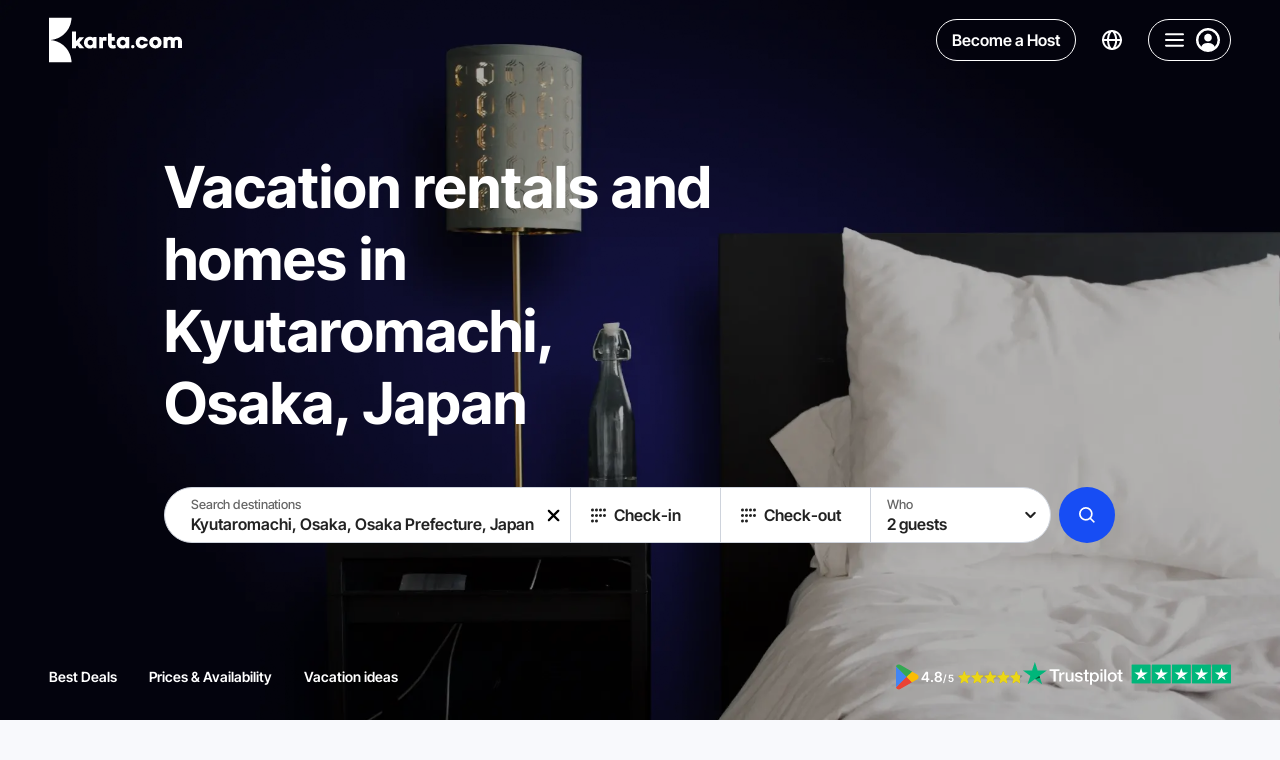

--- FILE ---
content_type: text/css; charset=utf-8
request_url: https://karta.com/_nuxt/entry.CLVc01es.css
body_size: -209
content:
/*! booster-font-faces start *//*! booster-font-faces end *//*! purgecss start ignore */#nuxt-booster-layer{height:0;width:0}#nuxt-booster-button-init-nojs,#nuxt-booster-layer input,#nuxt-booster-layer input:checked+*,#nuxt-booster-message-low-battery,#nuxt-booster-message-nojs,#nuxt-booster-message-reduced-bandwidth,#nuxt-booster-message-unsupported-browser,#nuxt-booster-message-weak-hardware,.nuxt-booster-button-init-nojs{display:none}/*! purgecss end ignore */.info-layer[data-v-eedf9278]{display:none}.click{background-color:red;font-size:30px;left:0;position:fixed;top:0;z-index:10000}


--- FILE ---
content_type: text/css; charset=utf-8
request_url: https://karta.com/_nuxt/SkeletonPreviewContainer.DpYWdced.css
body_size: -281
content:
.skeleton-preview-container[data-v-9b7671ad]{height:100%;overflow:hidden;position:relative;width:100%}.skeleton-preview-container--auto-size[data-v-9b7671ad]{height:auto;width:auto}.skeleton-preview-container--show .skeleton-preview-container__content[data-v-9b7671ad]{opacity:1}.skeleton-preview-container__preview[data-v-9b7671ad]{left:0;position:absolute!important;top:0}.skeleton-preview-container__content[data-v-9b7671ad]{height:100%;opacity:0;transition:opacity .125s ease-in-out;width:100%}


--- FILE ---
content_type: text/css; charset=utf-8
request_url: https://karta.com/_nuxt/ContainerLazyLoad.B-qfBrV5.css
body_size: -450
content:
.lazy-load-container[data-v-3eb5cfca]{height:100%;width:100%}.lazy-load-container.is-flex[data-v-3eb5cfca]{display:flex;width:100%}


--- FILE ---
content_type: text/css; charset=utf-8
request_url: https://karta.com/_nuxt/ApartmentCardLayout.DPOly8gy.css
body_size: -292
content:
.apartment-card-layout[data-v-4b6c7803]{cursor:pointer;display:flex;flex-flow:row nowrap;overflow:hidden;text-align:left}.apartment-card-layout[data-v-4b6c7803]:hover .control-button{opacity:.999}.apartment-card-layout--grid-mode[data-v-4b6c7803]{background:transparent;box-shadow:none;display:grid;grid-template-rows:auto 1fr}.apartment-card-layout--grid-mode .apartment-card-layout-slider[data-v-4b6c7803]{min-width:100%;width:100%}.apartment-card-layout--grid-mode .apartment-card-layout__gallery[data-v-4b6c7803]{height:292px;min-width:100%}.apartment-card-layout--grid-mode .apartment-card-layout__card-content[data-v-4b6c7803]{padding:8px 8px 12px;width:100%}.apartment-card-layout__card-content[data-v-4b6c7803]{flex:1 1 auto;padding:12px 16px 16px}@media (max-width:749px){.apartment-card-layout__card-content[data-v-4b6c7803]{padding:11px 8px}}.apartment-card-layout--right-align[data-v-4b6c7803]{flex-flow:row-reverse nowrap}@media (max-width:749px){.apartment-card-layout[data-v-4b6c7803]{background:transparent;box-shadow:none;flex-flow:column nowrap}}.apartment-card-layout__gallery[data-v-4b6c7803]{height:248px;min-width:300px}@media (max-width:749px){.apartment-card-layout__gallery[data-v-4b6c7803]{height:auto;min-width:100%}}.apartment-card-layout-slider[data-v-4b6c7803]{min-width:300px}@media (max-width:749px){.apartment-card-layout-slider[data-v-4b6c7803]{min-width:100%}}


--- FILE ---
content_type: text/css; charset=utf-8
request_url: https://karta.com/_nuxt/LandingSliderSection.C02Zcs_e.css
body_size: -76
content:
.landing-slider-section[data-v-435b0eee]{position:relative}.landing-slider-section__header[data-v-435b0eee]{align-items:center;display:flex;justify-content:space-between;margin-bottom:24px}@media (max-width:2080px){.landing-slider-section__header[data-v-435b0eee]{margin-bottom:24px}}@media (max-width:768px){.landing-slider-section__header[data-v-435b0eee]{margin-bottom:24px}}@media (max-width:767px){.landing-slider-section__header[data-v-435b0eee]{margin-bottom:calc(44.70588px - 2.69608vw)}}@media (max-width:360px){.landing-slider-section__header[data-v-435b0eee]{margin-bottom:35px}}@media (max-width:749px){.landing-slider-section__header[data-v-435b0eee]{justify-content:center;text-align:center}}.landing-slider-section__title[data-v-435b0eee]{color:var(--color-white-200);font-size:28px;font-weight:700;line-height:100%;margin:0}@media (max-width:2080px){.landing-slider-section__title[data-v-435b0eee]{font-size:calc(18.4878px + .45732vw)}}@media (max-width:768px){.landing-slider-section__title[data-v-435b0eee]{font-size:22px}}@media (max-width:767px){.landing-slider-section__title[data-v-435b0eee]{font-size:calc(14.47059px + .98039vw)}}@media (max-width:360px){.landing-slider-section__title[data-v-435b0eee]{font-size:18px}}.landing-slider-section__actions[data-v-435b0eee]{display:grid;grid-auto-flow:column;grid-gap:14px}.landing-slider-section__actions .landing-slider-section__action[data-v-435b0eee]{--background-disabled-color:transparent}.landing-slider-section__actions .landing-slider-section__action[disabled][data-v-435b0eee]{opacity:.25}.landing-slider-section__icon[data-v-435b0eee]{width:11px}.landing-slider-section__icon--right[data-v-435b0eee],[dir=rtl] .landing-slider-section__icon[data-v-435b0eee]{transform:rotate(180deg)}[dir=rtl] .landing-slider-section__icon--right[data-v-435b0eee]{transform:none}


--- FILE ---
content_type: text/css; charset=utf-8
request_url: https://karta.com/_nuxt/LandingCarousel.C69FGWJr.css
body_size: 148
content:
.landing-carousel[data-v-2479a63a]{margin-bottom:45px;position:relative}@media (max-width:2080px){.landing-carousel[data-v-2479a63a]{margin-bottom:calc(14.87805px + 1.44817vw)}}@media (max-width:768px){.landing-carousel[data-v-2479a63a]{margin-bottom:26px}}@media (max-width:767px){.landing-carousel[data-v-2479a63a]{margin-bottom:calc(44.82353px - 2.45098vw)}}@media (max-width:360px){.landing-carousel[data-v-2479a63a]{margin-bottom:36px}}.landing-carousel__title[data-v-2479a63a]{align-items:center;color:var(--color-white-150);display:flex;font-size:28px;font-weight:700;justify-content:space-between;line-height:150%;margin-bottom:20px}@media (max-width:2080px){.landing-carousel__title[data-v-2479a63a]{font-size:calc(18.4878px + .45732vw)}}@media (max-width:768px){.landing-carousel__title[data-v-2479a63a]{font-size:22px}}@media (max-width:767px){.landing-carousel__title[data-v-2479a63a]{font-size:calc(18.23529px + .4902vw)}}@media (max-width:360px){.landing-carousel__title[data-v-2479a63a]{font-size:20px}}@media (max-width:749px){.landing-carousel__title[data-v-2479a63a]{justify-content:center;margin-bottom:24px;text-align:center}}.landing-carousel__toolbar[data-v-2479a63a]{position:absolute;right:0;top:0}.landing-carousel__content[data-v-2479a63a]{display:grid;grid-auto-flow:column;justify-content:flex-start;scroll-padding:88px;-webkit-user-select:none;-moz-user-select:none;user-select:none;grid-gap:24px}@media (max-width:2080px){.landing-carousel__content[data-v-2479a63a]{scroll-padding:calc(-13.46341px + 4.87805vw)}}@media (max-width:768px){.landing-carousel__content[data-v-2479a63a]{scroll-padding:24px}}@media (max-width:767px){.landing-carousel__content[data-v-2479a63a]{scroll-padding:calc(8.94118px + 1.96078vw)}}@media (max-width:360px){.landing-carousel__content[data-v-2479a63a]{scroll-padding:16px}}@media (max-width:2080px){.landing-carousel__content[data-v-2479a63a]{grid-gap:24px}}@media (max-width:768px){.landing-carousel__content[data-v-2479a63a]{grid-gap:24px}}@media (max-width:767px){.landing-carousel__content[data-v-2479a63a]{grid-gap:calc(8.94118px + 1.96078vw)}}@media (max-width:360px){.landing-carousel__content[data-v-2479a63a]{grid-gap:16px}}@media (max-width:624px){.landing-carousel__content--mobile-multi-row[data-v-2479a63a]{grid-template-rows:1fr 1fr 1fr;justify-items:baseline}}@media (max-width:749px){.landing-carousel__content[data-v-2479a63a] .draggable-scroll-item{scroll-snap-align:center}}.landing-carousel__content[data-v-2479a63a]:not(.landing-carousel__content--disabled-paddings) .draggable-scroll-item:first-child{margin-left:88px}@media (max-width:2080px){.landing-carousel__content[data-v-2479a63a]:not(.landing-carousel__content--disabled-paddings) .draggable-scroll-item:first-child{margin-left:calc(-13.46341px + 4.87805vw)}}@media (max-width:768px){.landing-carousel__content[data-v-2479a63a]:not(.landing-carousel__content--disabled-paddings) .draggable-scroll-item:first-child{margin-left:24px}}@media (max-width:767px){.landing-carousel__content[data-v-2479a63a]:not(.landing-carousel__content--disabled-paddings) .draggable-scroll-item:first-child{margin-left:calc(8.94118px + 1.96078vw)}}@media (max-width:360px){.landing-carousel__content[data-v-2479a63a]:not(.landing-carousel__content--disabled-paddings) .draggable-scroll-item:first-child{margin-left:16px}}[dir=rtl] .landing-carousel__content[data-v-2479a63a]:not(.landing-carousel__content--disabled-paddings) .draggable-scroll-item:first-child{margin-left:0;margin-right:88px}@media (max-width:2080px){[dir=rtl] .landing-carousel__content[data-v-2479a63a]:not(.landing-carousel__content--disabled-paddings) .draggable-scroll-item:first-child{margin-right:calc(-13.46341px + 4.87805vw)}}@media (max-width:768px){[dir=rtl] .landing-carousel__content[data-v-2479a63a]:not(.landing-carousel__content--disabled-paddings) .draggable-scroll-item:first-child{margin-right:24px}}@media (max-width:767px){[dir=rtl] .landing-carousel__content[data-v-2479a63a]:not(.landing-carousel__content--disabled-paddings) .draggable-scroll-item:first-child{margin-right:calc(8.94118px + 1.96078vw)}}@media (max-width:360px){[dir=rtl] .landing-carousel__content[data-v-2479a63a]:not(.landing-carousel__content--disabled-paddings) .draggable-scroll-item:first-child{margin-right:16px}}.landing-carousel__content[data-v-2479a63a]:not(.landing-carousel__content--disabled-paddings) .draggable-scroll-item:last-child{margin-right:88px}@media (max-width:2080px){.landing-carousel__content[data-v-2479a63a]:not(.landing-carousel__content--disabled-paddings) .draggable-scroll-item:last-child{margin-right:calc(-13.46341px + 4.87805vw)}}@media (max-width:768px){.landing-carousel__content[data-v-2479a63a]:not(.landing-carousel__content--disabled-paddings) .draggable-scroll-item:last-child{margin-right:24px}}@media (max-width:767px){.landing-carousel__content[data-v-2479a63a]:not(.landing-carousel__content--disabled-paddings) .draggable-scroll-item:last-child{margin-right:calc(8.94118px + 1.96078vw)}}@media (max-width:360px){.landing-carousel__content[data-v-2479a63a]:not(.landing-carousel__content--disabled-paddings) .draggable-scroll-item:last-child{margin-right:16px}}[dir=rtl] .landing-carousel__content[data-v-2479a63a]:not(.landing-carousel__content--disabled-paddings) .draggable-scroll-item:last-child{margin-left:88px;margin-right:0}@media (max-width:2080px){[dir=rtl] .landing-carousel__content[data-v-2479a63a]:not(.landing-carousel__content--disabled-paddings) .draggable-scroll-item:last-child{margin-left:calc(-13.46341px + 4.87805vw)}}@media (max-width:768px){[dir=rtl] .landing-carousel__content[data-v-2479a63a]:not(.landing-carousel__content--disabled-paddings) .draggable-scroll-item:last-child{margin-left:24px}}@media (max-width:767px){[dir=rtl] .landing-carousel__content[data-v-2479a63a]:not(.landing-carousel__content--disabled-paddings) .draggable-scroll-item:last-child{margin-left:calc(8.94118px + 1.96078vw)}}@media (max-width:360px){[dir=rtl] .landing-carousel__content[data-v-2479a63a]:not(.landing-carousel__content--disabled-paddings) .draggable-scroll-item:last-child{margin-left:16px}}.landing-carousel__actions[data-v-2479a63a]{display:grid;grid-auto-flow:column;grid-gap:14px}.landing-carousel__actions>.landing-carousel__action[data-v-2479a63a]{--background-disabled-color:transparent}.landing-carousel__actions>.landing-carousel__action[disabled][data-v-2479a63a]{opacity:.25}.landing-carousel__icon[data-v-2479a63a]{width:11px}@media (max-width:1129px){.landing-carousel__icon[data-v-2479a63a]{width:8px}}.landing-carousel__icon--right[data-v-2479a63a]{transform:rotate(180deg)}


--- FILE ---
content_type: text/css; charset=utf-8
request_url: https://karta.com/_nuxt/destination-input-store.C793_a9F.css
body_size: -173
content:
.destination-autocomplete[data-v-0e69c3d6]{align-content:flex-start;display:grid;gap:24px;grid-auto-flow:row;overflow-x:hidden;overflow-y:auto;padding:24px 0}.destination-autocomplete__block-title[data-v-0e69c3d6]{color:var(--color-white-200);font-size:12px;font-weight:700;line-height:125%;margin-bottom:16px;padding:0 16px;text-align:left}[dir=rtl] .destination-autocomplete__block-title[data-v-0e69c3d6]{text-align:right}.destination-autocomplete__item[data-v-0e69c3d6]{align-items:center;color:var(--color-white-200);display:grid;gap:16px;grid-auto-flow:column;justify-content:flex-start;padding:8px 16px;text-align:left;width:100%}.destination-autocomplete__item[data-v-0e69c3d6]:not(.destination-autocomplete__item--no-hover):focus-visible,.destination-autocomplete__item[data-v-0e69c3d6]:not(.destination-autocomplete__item--no-hover):hover{background:var(--color-blue-900)}.destination-autocomplete__item-image[data-v-0e69c3d6]{background-color:var(--color-grey-650-t15);background-position:50%;background-repeat:no-repeat;background-size:cover;border-radius:6px;height:40px;position:relative;width:40px}.destination-autocomplete__item-title[data-v-0e69c3d6]{font-size:14px;font-weight:600;line-height:125%}.destination-autocomplete__item-icon[data-v-0e69c3d6]{left:50%;position:absolute;top:50%;transform:translate(-50%,-50%)}.destination-autocomplete__item-description[data-v-0e69c3d6]{color:var(--color-white-200-t50);font-size:11px;font-weight:600;line-height:125%;margin-top:3px}.destination-autocomplete__loader[data-v-0e69c3d6]{justify-self:center;position:relative}.destination-autocomplete__loader[data-v-0e69c3d6] .spinner__item{background-color:var(--color-white-300)}


--- FILE ---
content_type: text/css; charset=utf-8
request_url: https://karta.com/_nuxt/LandingHeroTitle.CdEifRxe.css
body_size: -314
content:
.landing-hero-title[data-v-671d24bc]{color:var(--color-white-900);line-height:125%;position:relative}.landing-hero-title[data-v-671d24bc],.landing-hero-title--responsive[data-v-671d24bc]{font-size:64px;font-weight:700}@media (max-width:2080px){.landing-hero-title--responsive[data-v-671d24bc]{font-size:calc(48.14634px + .7622vw)}}@media (max-width:768px){.landing-hero-title--responsive[data-v-671d24bc]{font-size:54px}}@media (max-width:767px){.landing-hero-title--responsive[data-v-671d24bc]{font-size:calc(27.64706px + 3.43137vw)}}@media (max-width:360px){.landing-hero-title--responsive[data-v-671d24bc]{font-size:40px}}


--- FILE ---
content_type: text/css; charset=utf-8
request_url: https://karta.com/_nuxt/DatepickerRange.CGMVxh5d.css
body_size: -286
content:
.date-picker-range__target[data-v-fe2e53a6]{display:grid;grid-auto-columns:1fr;grid-auto-flow:column;grid-gap:8px}.date-picker-range__calendar[data-v-fe2e53a6]{padding:24px 16px}


--- FILE ---
content_type: text/css; charset=utf-8
request_url: https://karta.com/_nuxt/MobileSearchHeader.DuWKGkFB.css
body_size: 53
content:
.searchbar-mobile[data-v-2ae9621c]{align-items:center;background:var(--color-white-900);border:var(--thin-line) solid var(--color-grey-800);border-radius:185px;display:flex;justify-content:space-between;padding:8px 6px 7px 24px;width:100%}[dir=rtl] .searchbar-mobile[data-v-2ae9621c]{padding-left:6px;padding-right:24px}.searchbar-mobile__location[data-v-2ae9621c]{color:var(--color-white-200);flex:1 1 auto;font-size:12px;font-weight:700}.searchbar-mobile__bottom[data-v-2ae9621c],.searchbar-mobile__location[data-v-2ae9621c]{line-height:120%;overflow:hidden;text-overflow:ellipsis;white-space:nowrap}.searchbar-mobile__bottom[data-v-2ae9621c]{color:var(--color-white-400);font-size:10px;font-style:normal;font-weight:600;margin-top:5px}.searchbar-mobile__icon[data-v-2ae9621c]{align-items:center;color:var(--color-white-200);display:flex;height:29px;justify-content:center;width:48px}.searchbar-mobile__left[data-v-2ae9621c]{flex:1 1 auto;max-width:calc(100% - 48px)}.searchbar-layout-mobile[data-v-a2cb679c]{align-items:center;-webkit-backdrop-filter:blur(7px);backdrop-filter:blur(7px);background:var(--searchbar-background);display:grid;gap:14px;grid-template-columns:20px calc(100% - 97px) 48px;height:var(--searchbar-height);overflow:hidden;position:relative;width:100%;z-index:5}.searchbar-layout-mobile__logo[data-v-a2cb679c]{height:40px;width:19px}.searchbar-layout-mobile__button[data-v-a2cb679c]{color:var(--color-white-200)}.searchbar-layout-mobile__icon[data-v-a2cb679c]{width:14px}.searchbar-layout-mobile__searchbar-content[data-v-a2cb679c]{flex:1 1 auto}.searchbar-layout-mobile__progress[data-v-a2cb679c]{animation:loader-slide-a2cb679c 1.5s linear infinite alternate;background:var(--color-blue-500);height:3px;left:0;position:absolute;top:0;width:50%}[dir=rtl] .searchbar-layout-mobile__icon-share[data-v-a2cb679c]{transform:rotateY(180deg)}@keyframes loader-slide-a2cb679c{0%{transform:translate3d(-45%,0,0) scaleX(.2)}50%{transform:translate3d(50%,0,0) scaleX(1)}to{transform:translate3d(145%,0,0) scaleX(.2)}}


--- FILE ---
content_type: text/css; charset=utf-8
request_url: https://karta.com/_nuxt/FloatingNav.CscCW9x7.css
body_size: -55
content:
.floating-navigation[data-v-a6645a7d]{border-radius:0 0 6px 6px;bottom:0;display:none;left:0;padding:39px 25px 19px;position:sticky;right:0;width:100%;z-index:1}@media (max-width:1129px){.floating-navigation[data-v-a6645a7d]{display:block}}.floating-navigation--light[data-v-a6645a7d]{background:linear-gradient(180deg,#f8f9fc00 11.46%,#f8f9fc 59.05%)}.floating-navigation--light .floating-navigation__item--active[data-v-a6645a7d],.floating-navigation--light .floating-navigation__item.router-link-exact-active[data-v-a6645a7d]{background:var(--color-blue-500);color:var(--color-white-900)}.floating-navigation--light .floating-navigation__items[data-v-a6645a7d]{background:var(--color-white-900)}.floating-navigation--dark[data-v-a6645a7d]{background:linear-gradient(180deg,transparent,rgba(0,0,0,.565) 66.45%);color:var(--color-white-900)}.floating-navigation--dark .floating-navigation__items[data-v-a6645a7d]{background:var(--color-black-150)}.floating-navigation--disabled-router-highlight .floating-navigation__item.router-link-exact-active[data-v-a6645a7d]{background:transparent;color:initial}.floating-navigation__items[data-v-a6645a7d]{border-radius:30px;display:grid;grid-auto-flow:column;margin:0 auto;max-width:500px;padding:4px;text-align:center}.floating-navigation__item[data-v-a6645a7d]{border-radius:30px;font-size:14px;font-weight:700;padding:10px 0;position:relative;text-transform:uppercase}@media (max-width:2080px){.floating-navigation__item[data-v-a6645a7d]{font-size:14px}}@media (max-width:768px){.floating-navigation__item[data-v-a6645a7d]{font-size:14px}}@media (max-width:767px){.floating-navigation__item[data-v-a6645a7d]{font-size:calc(8.35294px + .73529vw)}}@media (max-width:360px){.floating-navigation__item[data-v-a6645a7d]{font-size:11px}}.floating-navigation__item--green[data-v-a6645a7d]{color:var(--color-green-500)}.floating-navigation__item--counter span[data-v-a6645a7d]{position:relative}.floating-navigation__item--counter span[data-v-a6645a7d]:after{background:red;border-radius:50%;content:"";height:6px;position:absolute;top:0;transform:translateY(-50%);width:6px}


--- FILE ---
content_type: text/css; charset=utf-8
request_url: https://karta.com/_nuxt/TheLandingFooter.D74skQzk.css
body_size: 577
content:
.footer__card[data-v-42b17dac]{background:var(--color-white-900);border-radius:16px;box-shadow:0 1px 3px #3f3f4426;display:flex;flex-flow:row nowrap;justify-content:space-between;padding:56px 24px}@media (max-width:1129px){.footer__card[data-v-42b17dac]{align-items:center;background:transparent;box-shadow:none;flex-flow:column-reverse nowrap;padding:48px 16px}}@media (max-width:624px){.footer__card[data-v-42b17dac]{padding:32px 24px}}@media (max-width:429px){.footer__card[data-v-42b17dac]{padding-top:80px}}.footer__card-left[data-v-42b17dac]{display:flex;flex-flow:row nowrap;gap:88px;width:50%}@media (max-width:1599px){.footer__card-left[data-v-42b17dac]{gap:0;justify-content:space-between}}@media (max-width:1129px){.footer__card-left[data-v-42b17dac]{align-items:center;flex-flow:column-reverse nowrap;width:100%}}.footer__links[data-v-42b17dac]{align-items:flex-start;display:flex;flex:0 1 200px;flex-flow:column nowrap;gap:20px}@media (max-width:1129px){.footer__links[data-v-42b17dac]{align-items:normal;flex:initial;flex-flow:row wrap;gap:12px;justify-content:center;margin-top:60px;max-width:320px}}@media (max-width:429px){.footer__links[data-v-42b17dac]{margin-top:48px}}.footer__link[data-v-42b17dac]{color:var(--color-white-120);font-size:16px;font-weight:600;line-height:150%;position:relative}@media (max-width:2080px){.footer__link[data-v-42b17dac]{font-size:calc(12.82927px + .15244vw)}}@media (max-width:768px){.footer__link[data-v-42b17dac]{font-size:14px}}.footer__link--mobile[data-v-42b17dac]{display:none}@media (max-width:1129px){.footer__link--mobile[data-v-42b17dac]{display:block}}.footer__link[data-v-42b17dac]:before{background:currentColor;bottom:2px;content:"";height:2px;opacity:0;position:absolute;transition:opacity .2s ease;width:100%}.footer__link.active[data-v-42b17dac]:before,.footer__link[data-v-42b17dac]:hover:before{opacity:1}.footer__form[data-v-42b17dac]{flex:1 auto;max-width:320px}@media (max-width:1129px){.footer__form[data-v-42b17dac]{align-items:center;display:flex;flex-flow:column nowrap;margin-top:70px;max-width:300px;width:100%}}@media (max-width:429px){.footer__form[data-v-42b17dac]{margin-top:56px}}.footer__form-error[data-v-42b17dac]{color:var(--color-red-700);font-size:12px;font-weight:500;line-height:150%;position:absolute}@media (max-width:2080px){.footer__form-error[data-v-42b17dac]{font-size:calc(10.41463px + .07622vw)}}@media (max-width:768px){.footer__form-error[data-v-42b17dac]{font-size:11px}}.footer__trustpilot[data-v-42b17dac]{align-items:center;align-self:flex-start;color:var(--color-grey-700);display:flex;font-size:32px;font-weight:600;justify-content:flex-end;line-height:100%}@media (max-width:2080px){.footer__trustpilot[data-v-42b17dac]{font-size:calc(19.31707px + .60976vw)}}@media (max-width:768px){.footer__trustpilot[data-v-42b17dac]{font-size:24px}}@media (max-width:767px){.footer__trustpilot[data-v-42b17dac]{font-size:calc(16.47059px + .98039vw)}}@media (max-width:360px){.footer__trustpilot[data-v-42b17dac]{font-size:20px}}@media (max-width:1599px){.footer__trustpilot[data-v-42b17dac]{align-items:flex-end;display:grid;flex-flow:column nowrap}}@media (max-width:1129px){.footer__trustpilot[data-v-42b17dac]{align-items:center;flex:initial;flex-flow:column nowrap;justify-content:center;width:100%}}.footer__trustpilot span[data-v-42b17dac]{display:inline-block;font-size:24px;margin-right:16px}@media (max-width:1599px){.footer__trustpilot span[data-v-42b17dac]{display:block;margin-bottom:25px;margin-right:0;max-width:367px;width:100%}}@media (max-width:1129px){.footer__trustpilot span[data-v-42b17dac]{margin-bottom:16px;text-align:center}}@media (max-width:624px){.footer__trustpilot span[data-v-42b17dac]{font-size:20px}}[dir=rtl] .footer__trustpilot span[data-v-42b17dac]{margin-left:16px;margin-right:0}.footer__trustpilot .icon[data-v-42b17dac]{margin-bottom:6px;width:350px}@media (max-width:1129px){.footer__trustpilot .icon[data-v-42b17dac]{max-width:320px;width:100%}}.footer__form-title[data-v-42b17dac]{color:var(--color-white-100);font-size:16px;font-weight:600;line-height:20px}@media (max-width:2080px){.footer__form-title[data-v-42b17dac]{font-size:16px}}@media (max-width:768px){.footer__form-title[data-v-42b17dac]{font-size:16px}}@media (max-width:767px){.footer__form-title[data-v-42b17dac]{font-size:calc(12.23529px + .4902vw)}}@media (max-width:360px){.footer__form-title[data-v-42b17dac]{font-size:14px}}.footer__form-input[data-v-42b17dac]{margin-top:16px}@media (max-width:1129px){.footer__form-input[data-v-42b17dac]{margin-top:26px;width:100%}.footer__form-input[data-v-42b17dac] input{text-align:center}}.footer__button[data-v-42b17dac]{margin-top:24px;width:144px}.footer__note[data-v-42b17dac]{color:var(--color-grey-700);font-size:12px;font-weight:500;line-height:20px;margin-top:28px}@media (max-width:2080px){.footer__note[data-v-42b17dac]{font-size:calc(10.41463px + .07622vw)}}@media (max-width:768px){.footer__note[data-v-42b17dac]{font-size:11px}}@media (max-width:1129px){.footer__note[data-v-42b17dac]{margin-top:34px}}.footer__bottom[data-v-42b17dac]{align-items:center;display:flex;flex-flow:row nowrap;justify-content:space-between;margin-top:14px;padding:14px 24px}@media (max-width:1129px){.footer__bottom[data-v-42b17dac]{margin-top:0;padding:14px 0}}@media (max-width:749px){.footer__bottom[data-v-42b17dac]{flex-flow:column-reverse nowrap;gap:32px}}.footer__right[data-v-42b17dac]{align-items:center;display:flex;flex-flow:row nowrap;gap:20px;justify-content:flex-end;width:50%}@media (max-width:749px){.footer__right[data-v-42b17dac]{width:auto}}.footer__left[data-v-42b17dac]{align-items:center;display:flex;flex-flow:row nowrap;justify-content:space-between;width:50%}@media (max-width:749px){.footer__left[data-v-42b17dac]{flex-flow:column-reverse nowrap;gap:32px;width:100%}}.footer__socials[data-v-42b17dac]{align-items:center;display:flex;flex-flow:row nowrap;gap:16px;margin-left:50px}[dir=rtl] .footer__socials[data-v-42b17dac]{margin-left:0;margin-right:50px}.footer__social[data-v-42b17dac]{color:var(--color-white-150);height:24px;opacity:.75;transition:opacity .2s ease;width:25px}.footer__social--x[data-v-42b17dac]{height:34px;width:32px}.footer__social--telegram[data-v-42b17dac]{height:28px;width:28px}.footer__social[data-v-42b17dac]:hover{opacity:.9}.footer__copyright[data-v-42b17dac]{color:var(--color-white-150);font-size:16px;font-weight:600;line-height:20px;opacity:.75;white-space:nowrap}@media (max-width:2080px){.footer__copyright[data-v-42b17dac]{font-size:calc(12.82927px + .15244vw)}}@media (max-width:768px){.footer__copyright[data-v-42b17dac]{font-size:14px}}.footer__partners[data-v-42b17dac]{max-width:448px;width:100%}@media (max-width:1759px){.footer__partners[data-v-42b17dac]{max-width:376px}}@media (max-width:1599px){.footer__partners[data-v-42b17dac]{max-width:298px}}@media (max-width:1129px){.footer__partners[data-v-42b17dac]{transform:translate(50%)}}@media (max-width:749px){.footer__partners[data-v-42b17dac]{transform:none}}@media (max-width:850px){.footer__language[data-v-42b17dac] .fieldInput__planet{display:none}}@media (max-width:1129px){.only-desktop[data-v-42b17dac]{display:none}}


--- FILE ---
content_type: text/javascript; charset=utf-8
request_url: https://karta.com/_nuxt/Bzq7I4nR.js
body_size: 849
content:
import{d as v,a6 as $,x as g,h as H,c as b,b as n,e as S,i as z,u as e,c2 as I,w as r,f as y,g as t,_ as B,z as D,A as V,q as x,T as _,k as f,t as M}from"./kH-_ZltT.js";import{u as N}from"./DCDUxnF2.js";import{u as w}from"./CA60KhTQ.js";import{D as Q,a as q}from"./DiSo9tCj.js";import{_ as A,a as P,B as O}from"./DsBkZrRR.js";import{_ as L}from"./CIIxAPBs.js";import{I as R}from"./DIHz-Kvm.js";import{a as W}from"./DzN0JTZh.js";import{u as j}from"./MgcbQJk2.js";import{P as E}from"./W5Bu5Xmq.js";import{M as F}from"./Bqk-Iw_A.js";import{T as G}from"./Bu5xrWGT.js";import{u as J}from"./C4B1nAxZ.js";import{o as K}from"./Brie0wDP.js";import{j as U}from"./BuyiOWAS.js";const X={class:"searchbar-compact__item searchbar-compact__item--destination",id:"destinationItemSmall"},Y={class:"searchbar-compact__item searchbar-compact__item--button"},Z=v({__name:"SearchbarCompact",emits:["click"],setup(k,{emit:u}){const c=u,d=$(),s=w(),{isNotHydrated:p}=j(),o=g(null),l=H(()=>p.value?L:"div");function i(){o.value&&o.value.$input&&(o.value.$input.focus(),o.value.$input.click()),c("click")}return(h,C)=>{const m=A;return n(),b("div",{class:"searchbar-compact",onClick:i},[(n(),S(z(e(l)),{class:"searchbar-compact__layout",to:e(d)(e(I))},{default:r(()=>[y("div",X,[t(Q,{class:"searchbar-compact__input",ref_key:"destinationDropdown$",ref:o,disabled:"","teleport-target":"#destinationItemSmall","has-reset":!1,"stop-propagation":"","input-size":e(W).Small,"default-value":e(s).locationQuery.query,onChange:e(s).setSuggestQuery,onReset:e(s).resetLocation},null,8,["input-size","default-value","onChange","onReset"])]),y("div",Y,[t(m,{class:"searchbar-compact__button",circle:"",size:e(O).Auto,type:e(P).Primary},{default:r(()=>[t(e(R),{filled:""})]),_:1},8,["size","type"])])]),_:1},8,["to"]))])}}}),ee=B(Z,[["__scopeId","data-v-4c44fd24"]]),ae={key:0,class:"header-with-search__opened-search"},te={class:"header-with-search__label"},oe=v({__name:"HeaderWithSearch",props:{searchButtonVisible:{type:Boolean},hasContainer:{type:Boolean},disableScroll:{type:Boolean},isActive:{type:Boolean},fixed:{type:Boolean},clickScrollTop:{type:Boolean}},setup(k,{expose:u}){const c=k,d=w(),s=D(),{share:p}=J(),{openMobileSearch:o}=N(),[l,i]=U(!1),h=g(null);V(()=>c.searchButtonVisible,a=>{a||i(!1)}),K(h,C);function C(){i(!1)}function m(){p({url:window.location.href})}function T(){if(s.isTablet){o();return}i(!0)}return u({el:h}),(a,se)=>(n(),b("div",{class:x(["header-with-search has-banner-indent",{fixed:a.fixed}]),ref_key:"$searchHeader",ref:h},[t(G,{class:"header-with-search__base","has-container":a.hasContainer,"disable-scroll":a.disableScroll,"is-active":a.isActive,"click-scroll-top":a.clickScrollTop,"banner-margin":!1},{default:r(()=>[t(_,{name:"headerSearchbarSmall",duration:200},{default:r(()=>[a.searchButtonVisible&&!e(l)&&!e(s).isMobile?(n(),S(ee,{key:0,class:"header-with-search__pinned-search",onClick:T})):f("",!0)]),_:1})]),_:1},8,["has-container","disable-scroll","is-active","click-scroll-top"]),t(_,{name:"headerSearchbarBig",duration:200},{default:r(()=>[e(l)?(n(),b("div",ae,[t(E,{class:"header-with-search__container","no-padding":!c.hasContainer,"no-max-width":!c.hasContainer},{default:r(()=>[t(q,{class:"header-with-search__searchbar-bottom","focus-on-open":"","default-query":e(d).locationQuery.query||""},null,8,["default-query"]),y("div",te,M(a.$t("pages.home.heroTitleNew")),1)]),_:1},8,["no-padding","no-max-width"])])):f("",!0)]),_:1}),t(_,{name:"mobileHeader",duration:200},{default:r(()=>[e(s).isMobile&&a.searchButtonVisible?(n(),S(F,{key:0,class:"header-with-search__mobile","has-container":"","hide-secondary":"","onOpen:mobileSearch":e(o),"onClick:primary":m},null,8,["onOpen:mobileSearch"])):f("",!0)]),_:1})],2))}}),ke=B(oe,[["__scopeId","data-v-5e4377cd"]]);export{ke as H,ee as S};


--- FILE ---
content_type: text/javascript; charset=utf-8
request_url: https://karta.com/_nuxt/DzN0JTZh.js
body_size: 869
content:
import{C as T}from"./ClewdMRk.js";import{o as w}from"./Brie0wDP.js";import{d as $,x as V,h as y,A as H,c,b as u,q as k,u as l,f as z,r as m,k as b,_ as F,e as A,i as S,w as B,bS as E,g,m as R,a_ as q,t as I,E as M}from"./kH-_ZltT.js";var D=(a=>(a.Default="default",a.Medium="medium",a.Small="small",a))(D||{});const O={class:"field__input"},P={key:0,class:"field__label"},j=$({__name:"AnimatedLabelField",props:{hasValue:{type:Boolean},activated:{type:Boolean},disabledClick:{type:Boolean},lockFocus:{type:Boolean}},emits:["click"],setup(a,{emit:o}){const s=a,t=o,r=V(!1),_=V(null),h=y(()=>({"is-focused":r.value,"is-activated":s.hasValue||s.activated}));function p(){r.value=!0}function i(){s.lockFocus||(r.value=!1)}function v(){s.disabledClick||(p(),t("click"))}return w(_,i),H(()=>s.lockFocus,n=>{n?p():i()}),(n,e)=>(u(),c("div",{class:k(["field",l(h)]),ref_key:"field$",ref:_,onClick:v},[z("div",O,[m(n.$slots,"default",{setFocus:p,removeFocus:i,isFocused:l(r)},void 0,!0),n.$slots.label?(u(),c("div",P,[m(n.$slots,"label",{isActive:s.hasValue||s.activated||l(r)},void 0,!0)])):b("",!0)])],2))}}),G=F(j,[["__scopeId","data-v-d587c78c"]]),J=$({__name:"InputLayout",props:{error:{type:Boolean},success:{type:Boolean},focus:{type:Boolean},pointerCursor:{type:Boolean,default:!0},size:{default:D.Default},tag:{default:"div"},borders:{type:Boolean,default:!0},borderRadius:{type:Boolean}},setup(a){const o=a,s=y(()=>({"is-error":o.error,"is-success":o.success,"is-focus":o.focus,"is-pointer-cursor":o.pointerCursor,"has-border-radius":o.borderRadius,[`is-size-${o.size}`]:!!o.size,borders:o.borders}));return(t,r)=>(u(),A(S(t.tag),{class:k(["input-layout",l(s)])},{default:B(()=>[m(t.$slots,"default",{},void 0,!0)]),_:3},8,["class"]))}}),K=F(J,[["__scopeId","data-v-bd4cb9f9"]]),Q={class:"input-field"},U=["value","disabled","readonly","type","onBlur","onFocus"],W={key:0,class:"input-field__note"},X={key:0,class:"input-field__error-text"},Y=$({__name:"InputField",props:{modelValue:{},label:{},error:{type:Boolean},errorText:{},readonly:{type:Boolean},success:{type:Boolean},activatedLabel:{type:Boolean},disabled:{type:Boolean},lockFocus:{type:Boolean},type:{},pointerCursor:{type:Boolean},size:{},borders:{type:Boolean,default:!0}},emits:["update:modelValue","change","blur","focus"],setup(a,{emit:o}){const s=a,t=o,r=E(),_=y(()=>typeof s.modelValue!="number"?!!s.modelValue:!0),h=y(()=>({"input-field__layout--active-note":!!r.note||s.success,"input-field__layout--error":s.error,"input-field__layout--success":s.success,"input-field__layout--disabled":s.disabled})),p=y(()=>({"input-field__input--pointer-cursor":s.pointerCursor}));function i(e,d){e==="blur"&&t("blur"),e==="focus"&&t("focus"),d()}function v(e){t("update:modelValue",e)}function n(e){v(e),t("change",e)}return(e,d)=>(u(),c("label",Q,[g(G,{"disabled-click":"","lock-focus":e.lockFocus,"has-value":l(_),activated:e.activatedLabel},{label:B(({isActive:C})=>[e.label||e.$slots.label?(u(),c("div",{key:0,class:k(["input-field__label",{isActive:C}])},[m(e.$slots,"label",{},()=>[M(I(e.label),1)],!0)],2)):b("",!0)]),default:B(({isFocused:C,setFocus:L,removeFocus:N})=>[g(K,{class:k(["input-field__layout",l(h)]),"border-radius":"",borders:e.borders,"pointer-cursor":s.pointerCursor,focus:C,size:s.size},{default:B(()=>[z("input",R({class:"input-field__input"},e.$attrs,{value:e.modelValue,disabled:e.disabled,readonly:"readonly"in e?e.readonly:l(q),class:l(p),type:e.type,onBlur:f=>i("blur",N),onFocus:f=>i("focus",L),onInput:d[0]||(d[0]=f=>v(f.target.value)),onChange:d[1]||(d[1]=f=>n(f.target.value))}),null,16,U),e.$slots.note||e.success?(u(),c("div",W,[m(e.$slots,"note",{},()=>[e.success?(u(),A(l(T),{key:0,class:"input-field__success-icon"})):b("",!0)],!0)])):b("",!0)]),_:2},1032,["borders","class","pointer-cursor","focus","size"])]),_:3},8,["lock-focus","has-value","activated"]),e.errorText&&e.error?(u(),c("div",X,I(e.errorText),1)):b("",!0)]))}}),se=F(Y,[["__scopeId","data-v-b7943344"]]);export{G as A,se as I,D as a,K as b};


--- FILE ---
content_type: text/javascript; charset=utf-8
request_url: https://karta.com/_nuxt/9AVzuyKO.js
body_size: 1647
content:
import{I as c}from"./BkLbVyZV.js";import{V as a,c as s,b as l,ak as t}from"./kH-_ZltT.js";const m={xmlns:"http://www.w3.org/2000/svg",fill:"none",viewBox:"0 0 369 41"};function e(v,h){return l(),s("svg",m,h[0]||(h[0]=[t('<g fill="#00b67a"><use href="#5fb6ae0__a"></use><use href="#5fb6ae0__a"></use></g><path fill="#fff" d="m209.471 27.231 5.01-1.27 2.094 6.451-7.104-5.182zm11.53-8.339h-8.819l-2.711-8.304-2.711 8.304h-8.819l7.138 5.147-2.711 8.304 7.138-5.147 4.392-3.157zm24.159 8.339 5.01-1.27 2.093 6.451-7.103-5.182zm11.53-8.339h-8.82l-2.71-8.304-2.711 8.304h-8.819l7.137 5.147-2.711 8.304 7.138-5.147 4.392-3.157zm24.158 8.339 5.01-1.27 2.093 6.451-7.103-5.182zm11.53-8.339h-8.819l-2.711-8.304-2.711 8.304h-8.819l7.137 5.147-2.711 8.304 7.138-5.147 4.392-3.157zm24.158 8.339 5.01-1.27 2.093 6.451-7.103-5.182zm11.53-8.339h-8.819l-2.711-8.304-2.711 8.304h-8.819l7.137 5.147-2.71 8.304 7.137-5.147 4.393-3.157zm24.158 8.339 5.01-1.27 2.093 6.451-7.103-5.182zm11.53-8.339h-8.819l-2.711-8.304-2.711 8.304h-8.819l7.138 5.147-2.711 8.304 7.137-5.147 4.393-3.157z"></path><path fill="#000" d="M47.178 12.766h17.775v3.309h-6.999v18.653h-3.836V16.075h-6.969zm17.013 6.062h3.28v3.075h.059a3.9 3.9 0 0 1 .615-1.259 4.9 4.9 0 0 1 1.084-1.113c.41-.351.878-.615 1.406-.82a4.1 4.1 0 0 1 1.552-.322l.849.029a2.6 2.6 0 0 0 .469.058v3.367a6 6 0 0 0-.761-.117l-.761-.059q-.879 0-1.669.351c-.79.351-.966.586-1.376 1.025-.381.468-.703 1.025-.937 1.698s-.351 1.464-.351 2.343v7.555h-3.514l.059-15.813zm25.417 15.901h-3.455v-2.226h-.058c-.439.82-1.084 1.435-1.933 1.933s-1.728.732-2.606.732c-2.079 0-3.602-.498-4.539-1.552-.937-1.025-1.406-2.606-1.406-4.685V18.827h3.514v9.751c0 1.406.263 2.401.82 2.957.527.586 1.288.879 2.255.879q1.098 0 1.845-.351c.747-.351.908-.527 1.201-.908.322-.381.527-.849.674-1.376s.205-1.113.205-1.728v-9.224h3.514v15.901h-.029zm5.974-5.095c.117 1.025.498 1.728 1.171 2.167.673.41 1.493.615 2.43.615a8 8 0 0 0 1.112-.088c.41-.059.82-.146 1.172-.293a2.06 2.06 0 0 0 .907-.644c.235-.293.352-.644.322-1.083s-.175-.82-.497-1.113-.703-.498-1.172-.703a10 10 0 0 0-1.64-.439l-1.874-.41-1.903-.527a5.5 5.5 0 0 1-1.64-.849c-.469-.351-.879-.791-1.142-1.347-.293-.556-.439-1.201-.439-2.02 0-.879.205-1.581.644-2.167.41-.586.966-1.054 1.611-1.406a7.3 7.3 0 0 1 2.167-.761 12.5 12.5 0 0 1 2.255-.205c.82 0 1.611.088 2.343.264s1.435.439 2.021.849a4.65 4.65 0 0 1 1.493 1.523c.41.615.644 1.376.761 2.255h-3.66c-.176-.849-.556-1.406-1.142-1.698-.615-.293-1.288-.439-2.079-.439-.234 0-.556.029-.878.058a5 5 0 0 0-.966.234 2.3 2.3 0 0 0-.761.498c-.205.205-.322.498-.322.849 0 .439.146.761.439 1.025s.673.468 1.171.674a10 10 0 0 0 1.64.439l1.903.41c.645.146 1.26.322 1.874.527s1.172.469 1.64.849c.469.351.879.791 1.172 1.318s.439 1.201.439 1.962c0 .937-.205 1.728-.644 2.401-.44.644-.996 1.2-1.67 1.611s-1.464.703-2.284.908c-.849.176-1.669.293-2.489.293-.996 0-1.933-.117-2.782-.351s-1.611-.586-2.225-1.025c-.615-.468-1.113-1.025-1.464-1.728-.351-.674-.556-1.493-.586-2.46h3.543v.029h.029zm11.566-10.805h2.665v-4.802h3.514V18.8h3.163v2.606h-3.163v8.492a9 9 0 0 0 .059.966 2 2 0 0 0 .205.673 1.14 1.14 0 0 0 .497.41c.235.088.527.146.937.146l.733-.029.732-.117v2.723c-.381.059-.762.088-1.142.117-.381.059-.733.059-1.142.059-.938 0-1.67-.088-2.226-.264s-.996-.439-1.318-.761c-.322-.351-.527-.761-.644-1.259s-.176-1.113-.205-1.757v-9.37h-2.665V18.77zm11.801 0h3.309v2.167h.059c.498-.937 1.171-1.581 2.05-1.991s1.815-.615 2.869-.615c1.259 0 2.343.205 3.28.674.937.439 1.698 1.025 2.313 1.816.615.761 1.084 1.669 1.377 2.694s.468 2.138.468 3.28a12 12 0 0 1-.41 3.104c-.293.996-.703 1.903-1.259 2.665a6.2 6.2 0 0 1-2.138 1.845c-.878.468-1.874.703-3.045.703-.498 0-1.025-.059-1.523-.146s-.995-.234-1.464-.439-.908-.468-1.288-.791a4.5 4.5 0 0 1-.996-1.113h-.059v7.936h-3.513V18.827h-.03zm12.27 7.965c0-.703-.088-1.406-.293-2.079a5.3 5.3 0 0 0-.849-1.786 4.7 4.7 0 0 0-1.377-1.259c-.556-.322-1.2-.468-1.903-.468-1.464 0-2.577.498-3.338 1.523-.732 1.025-1.113 2.401-1.113 4.1 0 .82.088 1.552.293 2.225s.468 1.259.878 1.757c.381.498.85.879 1.406 1.171s1.171.439 1.903.439c.82 0 1.464-.176 2.021-.498s.995-.761 1.376-1.259a5.2 5.2 0 0 0 .761-1.786c.147-.703.235-1.376.235-2.079zm6.178-14.026h3.514v3.309h-3.514zm0 6.062h3.514v15.901h-3.514V18.827zm6.647-6.062h3.514V34.73h-3.514V12.766zm14.232 22.401c-1.259 0-2.401-.205-3.397-.644s-1.815-.996-2.518-1.728c-.674-.732-1.201-1.64-1.552-2.665s-.557-2.167-.557-3.367.176-2.313.557-3.338a7.8 7.8 0 0 1 1.552-2.665c.673-.732 1.522-1.318 2.518-1.728s2.138-.644 3.397-.644 2.401.205 3.397.644c.995.41 1.815.996 2.518 1.728.673.732 1.2 1.64 1.552 2.665a10.2 10.2 0 0 1 .556 3.338c0 1.23-.175 2.343-.556 3.367s-.879 1.903-1.552 2.665c-.674.732-1.523 1.318-2.518 1.728s-2.109.644-3.397.644m0-2.782c.761 0 1.464-.176 2.02-.498.586-.322 1.025-.761 1.406-1.288s.644-1.142.82-1.786a8 8 0 0 0 .263-2.05q0-1.01-.263-2.02c-.263-1.01-.439-1.259-.82-1.786s-.849-.937-1.406-1.259c-.585-.322-1.259-.498-2.02-.498s-1.464.176-2.021.498c-.585.322-1.025.761-1.405 1.259-.381.527-.644 1.113-.82 1.786s-.264 1.347-.264 2.02a8 8 0 0 0 .264 2.05c.176.674.439 1.259.82 1.786s.849.966 1.405 1.288c.586.351 1.259.498 2.021.498m9.077-13.558h2.665v-4.802h3.514V18.8h3.163v2.606h-3.163v8.492a9 9 0 0 0 .059.966 2 2 0 0 0 .205.673 1.14 1.14 0 0 0 .497.41c.235.088.527.146.937.146l.732-.029.733-.117v2.723c-.381.059-.762.088-1.142.117-.381.059-.733.059-1.143.059-.937 0-1.669-.088-2.225-.264s-.996-.439-1.318-.761c-.322-.351-.527-.761-.644-1.259s-.176-1.113-.205-1.757v-9.37h-2.665V18.77z" data-type="text"></path><path fill="#00b67a" d="M42.079 15.286H26.003L21.054 0l-4.978 15.286L0 15.256l13.002 9.458L8.023 40l13.001-9.458L34.026 40l-4.949-15.285z"></path><path fill="#005128" d="m30.191 28.172-1.113-3.455-8.023 5.827z"></path><defs><path id="5fb6ae0__a" d="M193 5.029h32.943v32.943H193zm35.688 0h32.943v32.943h-32.943zm35.688 0h32.943v32.943h-32.943zm35.688 0h32.943v32.943h-32.943zm35.689 0h32.942v32.943h-32.942z"></path></defs>',6)]))}const r={render(){return a(c,{icon:{render:e},name:"trustpilot"})}};export{r as T};


--- FILE ---
content_type: text/javascript; charset=utf-8
request_url: https://karta.com/_nuxt/CYUdJjjz.js
body_size: -310
content:
const a=/^(?:[A-z0-9!#$%&'*+/=?^_`{|}~-]+(?:\.[A-z0-9!#$%&'*+/=?^_`{|}~-]+)*|"(?:[\x01-\x08\x0B\x0C\x0E-\x1F\x21\x23-\x5B\x5D-\x7F]|[\x01-\x09\x0B\x0C\x0E-\x7F])*")@(?:(?:[a-z0-9](?:[a-z0-9-]*[a-z0-9])?\.)+[a-z0-9]{2,}(?:[a-z0-9-]*[a-z0-9])?|\[(?:(?:25[0-5]|2[0-4][0-9]|[01]?[0-9][0-9]?)\.){3}(?:25[0-5]|2[0-4][0-9]|[01]?[0-9][0-9]?|[a-z0-9-]*[a-z0-9]:(?:[\x01-\x08\x0B\x0C\x0E-\x1F\x21-\x5A\x53-\x7F]|\\[\x01-\x09\x0B\x0C\x0E-\x7F])+)\])$/i;function z(x){return a.test(x)}export{z as v};


--- FILE ---
content_type: text/javascript; charset=utf-8
request_url: https://karta.com/_nuxt/DiSo9tCj.js
body_size: 3070
content:
import{D as C,_ as ie,a as ue,B as pe}from"./DsBkZrRR.js";import{V as de,c as D,b as $,ak as ce,d as R,x as A,A as me,o as O,e as z,w as m,f as S,u as e,r as q,g as c,B as Z,k as Q,a_ as fe,al as ee,q as E,_ as K,y as N,h as T,E as H,t as x,bK as te,bL as ye,a6 as _e,bN as G,ai as oe,ab as ge,am as be}from"./kH-_ZltT.js";import{I as he}from"./BkLbVyZV.js";import{u as le,D as ve,I as ne}from"./DIHz-Kvm.js";import{u as V}from"./koB62QLT.js";import{u as $e,D as ke}from"./CA60KhTQ.js";import{D as Se}from"./nxXIeCwv.js";import{b as we,A as Ie,I as ae}from"./DzN0JTZh.js";import{useAmenitiesStore as De}from"./D2-uAm_x.js";import{L as Ve}from"./Dr3LoK47.js";import{I as Be}from"./Bzwcvx-X.js";import{d as Ce}from"./DXEPJHzU.js";import{_ as Fe}from"./DDmZQE0Q.js";import{u as Pe}from"./COfnwrNH.js";import{G as Le}from"./ClnpZOIp.js";const Qe={xmlns:"http://www.w3.org/2000/svg",width:"16",height:"16",fill:"none",viewBox:"0 0 16 16"};function Te(i,h){return $(),D("svg",Qe,h[0]||(h[0]=[ce('<path fill="#333" d="M4 8a1.5 1.5 0 1 1-3 0 1.5 1.5 0 0 1 3 0"></path><circle cx="2.5" cy="13.5" r="1.5" fill="#333"></circle><path fill="#333" d="M8 8a1.5 1.5 0 1 1-3 0 1.5 1.5 0 0 1 3 0"></path><circle cx="6.5" cy="2.5" r="1.5" fill="#333"></circle><circle cx="2.5" cy="2.5" r="1.5" fill="#333"></circle><path fill="#333" d="M12 8a1.5 1.5 0 1 1-3 0 1.5 1.5 0 0 1 3 0"></path><circle cx="6.5" cy="13.5" r="1.5" fill="#333"></circle><path fill="#333" d="M16 8a1.5 1.5 0 1 1-3 0 1.5 1.5 0 0 1 3 0"></path><circle cx="10.5" cy="2.5" r="1.5" fill="#333"></circle><circle cx="14.5" cy="2.5" r="1.5" fill="#333"></circle>',10)]))}const se={render(){return de(he,{icon:{render:Te},name:"dates-icon"})}},xe={class:"searchbar-input__icon"},Re={class:"searchbar-input__label"},ze=["id","value","readonly","onFocus","onBlur"],Me=["for"],Ge=R({__name:"SearchbarDropdown",props:{teleportTarget:{},modelValue:{},readonly:{type:Boolean},hideIcon:{type:Boolean},hasReset:{type:Boolean},placement:{},hasPopupStyles:{type:Boolean,default:!0},disabled:{type:Boolean},disableOverflow:{type:Boolean},flipMainAx:{type:Boolean},flipCrossAx:{type:Boolean},inputSize:{},stopPropagation:{type:Boolean}},emits:["update:modelValue","reset","focus","blur"],setup(i,{expose:h,emit:w}){const a=A(),l=i,r=w,{dropdownItem$:u,open:o,close:f}=V(),v=A(null),_=A(!1);function s(t,g){l.disabled||(_.value=t,g(),r(t?"focus":"blur"))}function n(){r("update:modelValue","")}function p(t){l.stopPropagation&&t.stopPropagation()}return me(()=>_.value,t=>{t&&o()}),O(()=>{a.value=Ce("dropdown-")}),h({open:()=>s(!0,o),close:()=>s(!1,f),$input:v}),(t,g)=>($(),z(Fe,{class:"searchbar-input__dropdown",ref_key:"dropdownItem$",ref:u,"disable-toggle":"","hide-icon":l.hideIcon,placement:l.placement,"teleport-target":l.teleportTarget,"has-popup-styles":l.hasPopupStyles,"disable-overflow":l.disableOverflow,"flip-main-ax":l.flipMainAx,"flip-cross-ax":l.flipCrossAx,disabled:l.disabled},{input:m(()=>[c(we,{class:"searchbar-input",for:e(a),borders:!1,focus:e(_)&&!t.disabled,size:t.inputSize,tag:"label"},{default:m(()=>[c(Ie,{"has-value":!!t.modelValue,activated:e(_)&&!t.disabled},{label:m(({isActive:b})=>[($(),D("div",{class:E(["searchbar-input__label-wrapper",{isActive:b}]),key:l.modelValue},[Z(S("div",xe,[q(t.$slots,"icon",{},void 0,!0)],512),[[ee,t.$slots.icon&&!b]]),S("div",Re,[q(t.$slots,"label",{},void 0,!0)])],2))]),default:m(({setFocus:b,removeFocus:B})=>[S("input",{class:"searchbar-input__input",id:e(a),ref_key:"$input",ref:v,value:t.modelValue,readonly:"readonly"in t?t.readonly:e(fe),placeholder:"",type:"text",onInput:g[0]||(g[0]=F=>r("update:modelValue",F.target.value)),onFocus:F=>s(!0,b),onBlur:F=>s(!1,B),onClick:p},null,40,ze),t.hasReset?Z(($(),D("div",{key:0,class:"searchbar-input__reset",onClick:n},[c(e(Be),{class:"searchbar-input__cross"})],512)),[[ee,t.modelValue]]):Q("",!0)]),_:3},8,["has-value","activated"])]),_:3},8,["for","focus","size"])]),popup:m(()=>[S("label",{for:e(a)},[q(t.$slots,"popup",{},void 0,!0)],8,Me)]),_:3},8,["hide-icon","placement","teleport-target","has-popup-styles","disable-overflow","flip-main-ax","flip-cross-ax","disabled"]))}}),j=K(Ge,[["__scopeId","data-v-abfefa27"]]),Ae=R({__name:"PropertyStyleInput",props:{teleportTarget:{},modelValue:{}},emits:["reset","focus","blur","update:modelValue"],setup(i,{expose:h,emit:w}){const a=i,l=w,r=De(),u=Pe(),{t:o}=N(),{dropdownItem$:f,open:v,close:_}=V(),s=T(()=>(r.propertyStyles??[]).map(t=>({value:t.code,label:u(t.name,t.code)}))),n=T(()=>!a.modelValue||!a.modelValue.length?"":a.modelValue.reduce((t,g)=>{var B;const b=u((B=r.propertyStyleById[g])==null?void 0:B.name,"");return b&&(t+=t.length?`, ${b}`:b),t},""));function p(t){l("update:modelValue",[t.value]),_()}return O(()=>{r.loadPropertyStyles()}),h({open:v,close:_}),(t,g)=>($(),z(j,{class:"property-style-input",ref_key:"dropdownItem$",ref:f,readonly:"","model-value":e(n),"teleport-target":a.teleportTarget,onFocus:g[0]||(g[0]=b=>l("focus")),onBlur:g[1]||(g[1]=b=>l("blur"))},{label:m(()=>[H(x(e(o)("pages.search.propertyTypeShort")),1)]),popup:m(()=>[c(Ve,{options:e(s),value:e(n),onSelect:p},null,8,["options","value"])]),_:1},8,["model-value","teleport-target"]))}}),Oe=R({__name:"DestinationInput",props:{teleportTarget:{},defaultValue:{},disabled:{type:Boolean},hasReset:{type:Boolean,default:!0},inputSize:{},stopPropagation:{type:Boolean},isLocationPicked:{type:Boolean},mountedFocus:{type:Boolean}},emits:["change:default","change","reset","focus","blur"],setup(i,{expose:h,emit:w}){const a=i,l=w,{t:r}=N(),u=le(),{dropdownItem$:o,open:f,close:v}=V();function _(s,n,p){l("change",s,p),u.currentDestination=n,v()}return O(()=>{a.mountedFocus&&o.value&&o.value.$input&&o.value.$input.focus()}),h({open:f,close:v,$input:T(()=>{var s;return(s=o.value)==null?void 0:s.$input})}),(s,n)=>($(),z(j,{class:"destination-input",ref_key:"dropdownItem$",ref:o,modelValue:e(u).currentDestination,"onUpdate:modelValue":n[0]||(n[0]=p=>e(u).currentDestination=p),"hide-icon":"","has-reset":s.hasReset,"input-size":s.inputSize,disabled:s.disabled,readonly:s.disabled,"stop-propagation":s.stopPropagation,"teleport-target":a.teleportTarget,onFocus:n[1]||(n[1]=p=>l("focus")),onBlur:n[2]||(n[2]=p=>l("blur"))},{icon:m(()=>[c(e(ne))]),label:m(()=>[H(x(e(r)("pages.search.searchDestinations")),1)]),popup:m(()=>[c(ve,{class:"destination-input__autocomplete",query:e(u).currentDestination,lists:e(u).autocompleteItems,"is-loading":e(u).autocompleteLoading||e(u).loader.loaderState.isLoading,onChange:_},null,8,["query","lists","is-loading"])]),_:1},8,["modelValue","has-reset","input-size","disabled","readonly","stop-propagation","teleport-target"]))}}),Ke=K(Oe,[["__scopeId","data-v-f25edf08"]]),Ne=R({__name:"GuestsInput",props:te({teleportTarget:{}},{modelValue:{required:!0},modelModifiers:{}}),emits:te(["reset","focus","blur"],["update:modelValue"]),setup(i,{expose:h,emit:w}){const a=ye(i,"modelValue"),l=i,r=w,{t:u}=N(),{dropdownItem$:o,open:f,close:v}=V(),_=T(()=>{const s=a.value.ages.length+a.value.adults;return u("plural.guest",{count:s},s)});return h({open:f,close:v}),(s,n)=>($(),z(j,{class:"guests-input",ref_key:"dropdownItem$",ref:o,"model-value":e(_),readonly:"","teleport-target":l.teleportTarget,"disable-overflow":"",onFocus:n[1]||(n[1]=p=>r("focus")),onBlur:n[2]||(n[2]=p=>r("blur"))},{label:m(()=>[H(x(e(u)("pages.search.guests")),1)]),popup:m(()=>[c(Le,{class:"guests-input__popup",modelValue:a.value,"onUpdate:modelValue":n[0]||(n[0]=p=>a.value=p),"ignore-element":e(o)},null,8,["modelValue","ignore-element"])]),_:1},8,["model-value","teleport-target"]))}}),Ue=K(Ne,[["__scopeId","data-v-2d473dfd"]]);var y=(i=>(i.Destination="destination",i.DateRange="dateRange",i.Guest="guest",i.PropertyStyle="propertyStyle",i))(y||{});const qe={class:"searchbar"},Ee={class:"searchbar__layout"},He={key:0,class:"searchbar__item searchbar__item--destination",id:"destinationItem"},je=["onClick"],Je={class:"searchbar__label"},We={class:"searchbar__label"},Xe={key:2,class:"searchbar__item searchbar__item--guests",id:"guestItem"},Ye={key:3,class:"searchbar__item searchbar__item--property-style",id:"propertyStyleItem"},Ze=R({__name:"index",props:{defaultQuery:{default:""},manualSubmit:{type:Boolean},layoutComponents:{default:()=>[y.Destination,y.DateRange,y.Guest]},loading:{type:Boolean},focusOnOpen:{type:Boolean}},emits:["submit"],setup(i,{expose:h,emit:w}){const a=i,l=w;h({closeAll:g});const{t:r}=N(),u=_e(),o=$e(),f=le(),{dropdownItem$:v,close:_}=V(),{dropdownItem$:s,close:n}=V(),{dropdownItem$:p,close:t}=V();function g(){t(),n(),_()}const b=A(null),B=T(()=>[{el:v.value,type:y.Destination},{el:p.value,type:y.DateRange},{el:s.value,type:y.Guest},{el:b.value,type:y.PropertyStyle}].filter(k=>!!k.el));function F(){!f.isLocationPicked&&f.defaultSuggest&&o.setSuggestQuery(ke.Suggests,f.defaultSuggest),a.manualSubmit?l("submit",o.searchQuery):ge({path:u(be),query:o.searchQuery})}function M(k){let d=B.value;k&&(d=d.filter(P=>P.type!==k)),d.forEach(P=>P.el.close())}function re(k,d){o.setSuggestQuery(k,d),f.isLocationPicked=!0}return O(()=>{window.clearPreHydrateSearchHandler&&window.clearPreHydrateSearchHandler()}),(k,d)=>{const P=ie;return $(),D("div",qe,[S("div",Ee,[a.layoutComponents.includes(e(y).Destination)?($(),D("div",He,[c(Ke,{class:"searchbar__input",ref_key:"destinationDropdown$",ref:v,"mounted-focus":k.focusOnOpen,"teleport-target":"#destinationItem","is-location-picked":e(f).isLocationPicked,"default-value":a.defaultQuery,onChange:re,onReset:e(f).handleResetLocation,"onChange:default":e(f).handleDefaultSuggest,onFocus:d[0]||(d[0]=()=>M(e(y).Destination))},null,8,["mounted-focus","is-location-picked","default-value","onReset","onChange:default"])])):Q("",!0),a.layoutComponents.includes(e(y).DateRange)?($(),z(Se,{key:1,ref_key:"dateRangeDropdown$",ref:p,modelValue:e(o).datesQuery,"onUpdate:modelValue":d[1]||(d[1]=I=>e(o).datesQuery=I),placement:"bottom",borders:!1,"label-from":e(r)("common.checkin"),"label-to":e(r)("common.checkout")},{input:m(({open:I,close:U,formatValue:J,click:W,isActiveTo:X,isActiveFrom:Y})=>[S("div",{class:"searchbar__datepickers",onClick:U},[c(ae,{class:E(["searchbar__datepicker",{"searchbar__datepicker--active":Y||e(o).datesQuery.dateFrom}]),readonly:"","model-value":J(e(o).datesQuery.dateFrom),borders:!1,"lock-focus":Y,onFocus:L=>I(e(C).From),onClick:oe(L=>W(e(C).From),["stop"]),onKeyup:[G(L=>I(e(C).From),["enter"]),G(U,["esc"])]},{label:m(()=>[S("span",Je,[c(e(se),{class:"searchbar__label-icon",filled:""}),S("span",null,x(e(r)("common.checkin")),1)])]),_:2},1032,["model-value","lock-focus","class","onFocus","onClick","onKeyup"]),c(ae,{class:E(["searchbar__datepicker",{"searchbar__datepicker--active":X||e(o).datesQuery.dateTo}]),readonly:"","lock-focus":X,"model-value":J(e(o).datesQuery.dateTo),label:e(r)("common.checkout"),borders:!1,onFocus:L=>I(e(C).To),onClick:oe(L=>W(e(C).To),["stop"]),onKeyup:[G(L=>I(e(C).To),["enter"]),G(U,["esc"])]},{label:m(()=>[S("span",We,[c(e(se),{class:"searchbar__label-icon",filled:""}),S("span",null,x(e(r)("common.checkout")),1)])]),_:2},1032,["lock-focus","model-value","label","class","onFocus","onClick","onKeyup"])],8,je)]),_:1},8,["modelValue","label-from","label-to"])):Q("",!0),a.layoutComponents.includes(e(y).Guest)?($(),D("div",Xe,[c(Ue,{class:"searchbar__input",ref_key:"guestDropdown$",ref:s,"model-value":e(o).guestsQuery,"teleport-target":"#guestItem",onFocus:d[2]||(d[2]=()=>M(e(y).Guest)),"onUpdate:modelValue":e(o).setGuests},null,8,["model-value","onUpdate:modelValue"])])):Q("",!0),a.layoutComponents.includes(e(y).PropertyStyle)?($(),D("div",Ye,[c(Ae,{class:"searchbar__input",ref_key:"propertyStyleDropdown$",ref:b,modelValue:e(o).filtersQuery.property_styles,"onUpdate:modelValue":d[3]||(d[3]=I=>e(o).filtersQuery.property_styles=I),"teleport-target":"#propertyStyleItem",onFocus:d[4]||(d[4]=()=>M(e(y).PropertyStyle))},null,8,["modelValue"])])):Q("",!0)]),c(P,{circle:"",disabled:k.loading,loading:k.loading,size:e(pe).Large,type:e(ue).Primary,onFocus:M,onClick:F},{default:m(()=>[c(e(ne),{filled:""})]),_:1},8,["disabled","loading","size","type"])])}}}),yt=K(Ze,[["__scopeId","data-v-72849231"]]);export{Ke as D,y as S,yt as a};


--- FILE ---
content_type: text/javascript; charset=utf-8
request_url: https://karta.com/_nuxt/Dy_FtS9C.js
body_size: -144
content:
import{d as a,h as r,c as n,b as s,aj as i,u as l,_ as m}from"./kH-_ZltT.js";const p=a({__name:"SkeletonItem",props:{width:{default:"100%"},height:{default:"100%"},borderRadius:{default:"8px"},circle:{type:Boolean},marginTop:{},marginBottom:{},absoluteMode:{type:Boolean},top:{},left:{},right:{},bottom:{}},setup(e){const t=e,o=r(()=>({width:t.width,height:t.height,borderRadius:t.circle?"50%":t.borderRadius,marginTop:t.marginTop,marginBottom:t.marginBottom,top:t.top,left:t.left,right:t.right,bottom:t.bottom}));return(c,d)=>(s(),n("div",{class:"skeleton-item",style:i(l(o))},null,4))}}),u=m(p,[["__scopeId","data-v-aae3e821"]]);export{u as _};


--- FILE ---
content_type: text/javascript; charset=utf-8
request_url: https://karta.com/_nuxt/tg6QoC2N.js
body_size: -259
content:
const l={many:2,few:1,one:0,zero:0,two:1,other:2},t={one:0,two:1,few:2,many:3,other:4,zero:5},e=(s,a)=>{const n=new Intl.PluralRules(s);return r=>{const o=n.select(r);return a[o]}},c=()=>({legacy:!1,locale:"en",fallbackLocale:"en",fallbackWarn:!1,missingWarn:!1,pluralRules:{ru:e("ru",l),pl:e("pl",l),uk:e("uk",l),sr:e("sr",l),sk:e("sk",l),cs:e("cs",l),ar:e("ar",t)}});export{c as default};


--- FILE ---
content_type: text/javascript; charset=utf-8
request_url: https://karta.com/_nuxt/BW7jx-Hp.js
body_size: -227
content:
import{y as a,h as l,aE as r}from"./kH-_ZltT.js";function p(n){const{t:e}=a();return{guestsLabel:l(()=>{const{adults:t,ages:o}=r(n),s=o.length;if(!t&&!s)return"";const u=[];return t&&u.push(e("plural.adult",{count:t},t)),s&&u.push(e("plural.child",{count:s},s)),u.join(", ")})}}export{p as u};


--- FILE ---
content_type: text/javascript; charset=utf-8
request_url: https://karta.com/_nuxt/5rX_B07N.js
body_size: 59
content:
import{d as p,c as f,b as n,ai as _,u as o,r as i,_ as d,z as h,h as u,e as l,q as m,w as k,f as r,k as g,aA as v,g as L}from"./kH-_ZltT.js";import{a as T}from"./DhMwyM2B.js";import{T as C}from"./9AVzuyKO.js";import{P as N}from"./W5Bu5Xmq.js";import{P as b}from"./Cnr80ahG.js";const A=["href"],B=p({__name:"LandingAnchorLink",props:{href:{},offsetTop:{default:110}},setup(s){const a=s;return(e,t)=>(n(),f("a",{class:"landing-anchor-link",href:e.href,onClick:t[0]||(t[0]=_(()=>o(T)(a.href,a.offsetTop),["prevent"]))},[i(e.$slots,"default",{},void 0,!0)],8,A))}}),H=d(B,[["__scopeId","data-v-115470a9"]]),I={class:"navigation-hero-footer__nav"},P={class:"navigation-hero-footer__trustpilot"},S=["href"],$=p({__name:"NavigationHeroFooter",props:{hideTabletLinks:{type:Boolean}},setup(s){const a=s,e=h(),t=u(()=>({"navigation-hero-footer--hide-tablet-links":a.hideTabletLinks}));return(c,w)=>(n(),l(N,{class:m(["navigation-hero-footer",o(t)])},{default:k(()=>[r("nav",I,[i(c.$slots,"links",{},void 0,!0)]),i(c.$slots,"default",{},()=>[r("div",P,[o(e).androidAppRating?(n(),l(b,{key:0,score:o(e).androidAppRating},null,8,["score"])):g("",!0),r("a",{href:o(v),target:"_blank",rel:"noopener"},[L(o(C))],8,S)])],!0)]),_:3},8,["class"]))}}),M=d($,[["__scopeId","data-v-3eb1c23a"]]);export{H as L,M as N};


--- FILE ---
content_type: text/javascript; charset=utf-8
request_url: https://karta.com/_nuxt/CGTfmtHk.js
body_size: 3382
content:
const __vite__mapDeps=(i,m=__vite__mapDeps,d=(m.f||(m.f=["./kH-_ZltT.js","./entry.CLVc01es.css"])))=>i.map(i=>d[i]);
var N=Object.defineProperty;var L=t=>{throw TypeError(t)};var k=(t,e,n)=>e in t?N(t,e,{enumerable:!0,configurable:!0,writable:!0,value:n}):t[e]=n;var f=(t,e,n)=>k(t,typeof e!="symbol"?e+"":e,n),P=(t,e,n)=>e.has(t)||L("Cannot "+n);var b=(t,e,n)=>(P(t,e,"read from private field"),n?n.call(t):e.get(t)),x=(t,e,n)=>e.has(t)?L("Cannot add the same private member more than once"):e instanceof WeakSet?e.add(t):e.set(t,n),O=(t,e,n,o)=>(P(t,e,"write to private field"),o?o.call(t,n):e.set(t,n),n);const q="modulepreload",j=function(t,e){return new URL(t,e).href},S={},F=function(e,n,o){let r=Promise.resolve();if(n&&n.length>0){let s=function(a){return Promise.all(a.map(l=>Promise.resolve(l).then(h=>({status:"fulfilled",value:h}),h=>({status:"rejected",reason:h}))))};const c=document.getElementsByTagName("link"),d=document.querySelector("meta[property=csp-nonce]"),B=(d==null?void 0:d.nonce)||(d==null?void 0:d.getAttribute("nonce"));r=s(n.map(a=>{if(a=j(a,o),a in S)return;S[a]=!0;const l=a.endsWith(".css"),h=l?'[rel="stylesheet"]':"";if(!!o)for(let p=c.length-1;p>=0;p--){const v=c[p];if(v.href===a&&(!l||v.rel==="stylesheet"))return}else if(document.querySelector(`link[href="${a}"]${h}`))return;const u=document.createElement("link");if(u.rel=l?"stylesheet":q,l||(u.as="script"),u.crossOrigin="",u.href=a,B&&u.setAttribute("nonce",B),document.head.appendChild(u),l)return new Promise((p,v)=>{u.addEventListener("load",p),u.addEventListener("error",()=>v(new Error(`Unable to preload CSS for ${a}`)))})}))}function i(s){const c=new Event("vite:preloadError",{cancelable:!0});if(c.payload=s,window.dispatchEvent(c),!c.defaultPrevented)throw s}return r.then(s=>{for(const c of s||[])c.status==="rejected"&&i(c.reason);return e().catch(i)})};(function(){const e=document.createElement("link").relList;if(e&&e.supports&&e.supports("modulepreload"))return;for(const r of document.querySelectorAll('link[rel="modulepreload"]'))o(r);new MutationObserver(r=>{for(const i of r)if(i.type==="childList")for(const s of i.addedNodes)s.tagName==="LINK"&&s.rel==="modulepreload"&&o(s)}).observe(document,{childList:!0,subtree:!0});function n(r){const i={};return r.integrity&&(i.integrity=r.integrity),r.referrerPolicy&&(i.referrerPolicy=r.referrerPolicy),r.crossOrigin==="use-credentials"?i.credentials="include":r.crossOrigin==="anonymous"?i.credentials="omit":i.credentials="same-origin",i}function o(r){if(r.ep)return;r.ep=!0;const i=n(r);fetch(r.href,i)}})();var w,y;class C{constructor(e){x(this,w,[]);x(this,y,!1);e(n=>b(this,y)?!1:(b(this,w).forEach(o=>o(n)),!0))}subscribe(e){return b(this,w).push(e),{unsubscribe:()=>{O(this,w,b(this,w).filter(n=>n===e))}}}destroy(){O(this,y,!0)}}w=new WeakMap,y=new WeakMap;const M=(t,e)=>{let n=[];const o=r=>i=>{n[Number(r)]=i,n.filter(Boolean).length>=e.length&&(t(n),n=[])};e.forEach((r,i)=>{r.subscribe(o(i))})};function R(){return{timing:{fcp:500,dcl:800}}}let m=R();function V(t=R()){m={timing:{...m.timing,...t.timing||{}}},m={...m,...t}}function X(){return A()&&!0}function A(){if(window.performance&&m.timing){const t=performance.getEntriesByName("first-contentful-paint"),e=performance.getEntriesByType("resource");if(t.length)return t[0].startTime<m.timing.fcp;if(e.length)return e.reduce((n,o)=>((!n||n<o.startTime+o.duration)&&(n=o.startTime+o.duration),n),0)<m.timing.dcl}return!1}let I;function D(t,e,n,o){const r=new K(10,e/2);return([i,s])=>{const c=window.performance.now()-I,d=s/i;d<=1&&r.add(d),r.avg<=1&&r.avg>e?n(!0):c>=t&&o(!1)}}async function W(t={}){if("requestIdleCallback"in window){const e=t.maxTime||1e3,n=t.threshold||.65,o=new C($),r=new C(H);return new Promise((i,s)=>{I=window.performance.now(),M(D(e,n,i,s),[o,r])}).finally(()=>{o.destroy(),r.destroy()})}}function $(t){let e=performance.now();const n=()=>{const o=performance.now(),r=o-e;e=o,t(r)&&requestAnimationFrame(n)};requestAnimationFrame(n)}function H(t){const e=n=>{t(n.timeRemaining())&&window.requestIdleCallback(e)};window.requestIdleCallback(e)}class K{constructor(e=10,n=0){f(this,"list");f(this,"index",0);this.list=Array(e).fill(n)}add(e){this.list[this.index]=e,this.index=(this.index+1)%this.list.length}get avg(){return this.list.reduce((e,n)=>e+=n,0)/this.list.length}}class g{constructor(){f(this,"promise");f(this,"resolve",()=>{});f(this,"reject",()=>{});f(this,"state");this.promise=new Promise((e,n)=>{this.resolve=e,this.reject=n,this.state=0}).then(e=>(this.state=1,e)).catch(e=>{throw this.state=2,new Error(e)})}static create(){return new g}}const T=t=>window.dispatchEvent(new CustomEvent("nuxt-booster:run",{detail:{sufficient:t}})),E=(t,e)=>{Array.from(document.querySelectorAll(t)).forEach(n=>{n.addEventListener("click",e,{capture:!0,once:!0,passive:!0})})},_=(t,e)=>{const n=window.document.getElementById(e);if(n)n.style.display="block",t.className+=" nuxt-booster-layer-visible";else throw new Error("Can't update booster-layer, message "+e+" missing.")},Y=(t,e)=>{e||_(t,"nuxt-booster-message-unsupported-browser"),A()||_(t,"nuxt-booster-message-reduced-bandwidth")},U=()=>{document.documentElement.classList.add("nuxt-booster-reduced-view"),window.document.querySelectorAll("[data-font]").forEach(t=>{t.classList.add("font-active")}),Array.from(document.querySelectorAll("noscript.nuxt-booster-picture-noscript")).forEach(t=>{const e=document.createElement("div");e.innerHTML=t.innerHTML,t.parentNode?t.parentNode.replaceChild(e.children[0],t):console.warn("Can not replace noscript element."),e.remove()})},z=async t=>{try{if(await G())throw new Error("Battery is low.")}catch(e){if(e.message==="Battery is low.")throw e;await J(t)}},Q=()=>{const{promise:t,resolve:e}=new g;return document.visibilityState==="hidden"?document.addEventListener("visibilitychange",e,{once:!0}):e(),t},G=async()=>{const e=await window.navigator.getBattery();return!e.charging&&e.level<=.2},J=async t=>{const e=URL.createObjectURL(t);try{const n=document.createElement("video");n.muted=!0,n.playsInline=!0,n.src=e;const{promise:o,resolve:r}=new g,i=window.setTimeout(r,500);await Promise.race([n.play(),o]),window.clearTimeout(i),URL.revokeObjectURL(e)}catch(n){throw URL.revokeObjectURL(e),n}},Z=t=>{document.querySelector("#nuxt-booster-button-init-nojs, #nuxt-booster-button-init-app, #nuxt-booster-button-init-reduced-view")&&(console.warn("The `#nuxt-booster-button-init-nojs`, `#nuxt-booster-button-init-reduced-view` and `#nuxt-booster-button-init-app` ids are deprecated. Please use the following classes instead: `.nuxt-booster-button-init-nojs`, `.nuxt-booster-button-init-reduced-view` and `.nuxt-booster-button-init-app`."),E("#nuxt-booster-button-init-reduced-view",U),E("#nuxt-booster-button-init-app",()=>t(!0)))};function e0(t){return new RegExp(t.regex).test(window.navigator.userAgent)}const t0=new Blob([new Uint8Array([0,0,0,28,102,116,121,112,105,115,111,109,0,0,2,0,105,115,111,109,105,115,111,50,109,112,52,49,0,0,0,8,102,114,101,101,0,0,2,239,109,100,97,116,33,16,5,32,164,27,255,192,0,0,0,0,0,0,0,0,0,0,0,0,0,0,0,0,0,0,0,0,0,0,0,0,0,0,0,0,0,0,0,0,0,0,0,0,0,0,0,0,0,0,0,0,0,0,0,0,0,0,0,0,0,0,0,0,0,0,0,0,0,0,0,0,0,0,0,0,0,0,0,0,0,0,0,0,0,0,0,0,0,0,0,0,0,0,0,0,0,0,0,0,0,0,0,0,0,0,0,0,0,0,0,0,0,0,0,0,0,0,0,0,0,0,0,0,0,0,0,0,0,0,0,0,0,0,0,0,0,0,0,0,0,0,0,0,0,0,0,0,0,0,0,0,0,0,0,0,0,0,0,0,0,0,0,0,0,0,0,0,0,0,0,0,0,0,0,0,0,0,0,0,0,0,0,0,0,0,0,0,0,0,0,0,0,0,0,0,0,0,0,0,0,0,0,0,0,0,0,0,0,0,0,0,0,0,0,0,0,0,0,0,0,0,0,0,0,0,0,0,0,0,0,0,0,0,0,0,0,0,0,0,0,0,0,0,0,0,0,0,0,0,0,0,0,0,0,0,0,0,0,0,0,0,0,0,0,0,0,0,0,0,0,0,0,0,0,0,55,167,0,0,0,0,0,0,0,0,0,0,0,0,0,0,0,0,0,0,0,0,0,0,0,0,0,0,0,0,0,0,0,0,0,0,0,0,0,0,0,0,0,0,0,0,0,0,0,0,0,0,0,0,0,0,0,0,0,0,0,0,0,0,0,0,0,0,0,0,0,0,0,0,0,0,0,0,0,0,0,0,0,0,0,0,0,0,0,0,0,0,0,0,112,33,16,5,32,164,27,255,192,0,0,0,0,0,0,0,0,0,0,0,0,0,0,0,0,0,0,0,0,0,0,0,0,0,0,0,0,0,0,0,0,0,0,0,0,0,0,0,0,0,0,0,0,0,0,0,0,0,0,0,0,0,0,0,0,0,0,0,0,0,0,0,0,0,0,0,0,0,0,0,0,0,0,0,0,0,0,0,0,0,0,0,0,0,0,0,0,0,0,0,0,0,0,0,0,0,0,0,0,0,0,0,0,0,0,0,0,0,0,0,0,0,0,0,0,0,0,0,0,0,0,0,0,0,0,0,0,0,0,0,0,0,0,0,0,0,0,0,0,0,0,0,0,0,0,0,0,0,0,0,0,0,0,0,0,0,0,0,0,0,0,0,0,0,0,0,0,0,0,0,0,0,0,0,0,0,0,0,0,0,0,0,0,0,0,0,0,0,0,0,0,0,0,0,0,0,0,0,0,0,0,0,0,0,0,0,0,0,0,0,0,0,0,0,0,0,0,0,0,0,0,0,0,0,0,0,0,0,0,0,0,0,0,0,0,0,0,0,0,0,0,0,0,0,0,0,0,0,0,0,0,0,0,0,0,0,0,0,0,0,0,0,0,0,0,0,0,55,167,128,0,0,0,0,0,0,0,0,0,0,0,0,0,0,0,0,0,0,0,0,0,0,0,0,0,0,0,0,0,0,0,0,0,0,0,0,0,0,0,0,0,0,0,0,0,0,0,0,0,0,0,0,0,0,0,0,0,0,0,0,0,0,0,0,0,0,0,0,0,0,0,0,0,0,0,0,0,0,0,0,0,0,0,0,0,0,0,0,0,0,0,0,112,0,0,2,194,109,111,111,118,0,0,0,108,109,118,104,100,0,0,0,0,0,0,0,0,0,0,0,0,0,0,3,232,0,0,0,47,0,1,0,0,1,0,0,0,0,0,0,0,0,0,0,0,0,1,0,0,0,0,0,0,0,0,0,0,0,0,0,0,0,1,0,0,0,0,0,0,0,0,0,0,0,0,0,0,64,0,0,0,0,0,0,0,0,0,0,0,0,0,0,0,0,0,0,0,0,0,0,0,0,0,0,0,0,0,0,3,0,0,1,236,116,114,97,107,0,0,0,92,116,107,104,100,0,0,0,3,0,0,0,0,0,0,0,0,0,0,0,2,0,0,0,0,0,0,0,47,0,0,0,0,0,0,0,0,0,0,0,1,1,0,0,0,0,1,0,0,0,0,0,0,0,0,0,0,0,0,0,0,0,1,0,0,0,0,0,0,0,0,0,0,0,0,0,0,64,0,0,0,0,0,0,0,0,0,0,0,0,0,0,36,101,100,116,115,0,0,0,28,101,108,115,116,0,0,0,0,0,0,0,1,0,0,0,47,0,0,0,0,0,1,0,0,0,0,1,100,109,100,105,97,0,0,0,32,109,100,104,100,0,0,0,0,0,0,0,0,0,0,0,0,0,0,172,68,0,0,8,0,85,196,0,0,0,0,0,45,104,100,108,114,0,0,0,0,0,0,0,0,115,111,117,110,0,0,0,0,0,0,0,0,0,0,0,0,83,111,117,110,100,72,97,110,100,108,101,114,0,0,0,1,15,109,105,110,102,0,0,0,16,115,109,104,100,0,0,0,0,0,0,0,0,0,0,0,36,100,105,110,102,0,0,0,28,100,114,101,102,0,0,0,0,0,0,0,1,0,0,0,12,117,114,108,32,0,0,0,1,0,0,0,211,115,116,98,108,0,0,0,103,115,116,115,100,0,0,0,0,0,0,0,1,0,0,0,87,109,112,52,97,0,0,0,0,0,0,0,1,0,0,0,0,0,0,0,0,0,2,0,16,0,0,0,0,172,68,0,0,0,0,0,51,101,115,100,115,0,0,0,0,3,128,128,128,34,0,2,0,4,128,128,128,20,64,21,0,0,0,0,1,244,0,0,1,243,249,5,128,128,128,2,18,16,6,128,128,128,1,2,0,0,0,24,115,116,116,115,0,0,0,0,0,0,0,1,0,0,0,2,0,0,4,0,0,0,0,28,115,116,115,99,0,0,0,0,0,0,0,1,0,0,0,1,0,0,0,2,0,0,0,1,0,0,0,28,115,116,115,122,0,0,0,0,0,0,0,0,0,0,0,2,0,0,1,115,0,0,1,116,0,0,0,20,115,116,99,111,0,0,0,0,0,0,0,1,0,0,0,44,0,0,0,98,117,100,116,97,0,0,0,90,109,101,116,97,0,0,0,0,0,0,0,33,104,100,108,114,0,0,0,0,0,0,0,0,109,100,105,114,97,112,112,108,0,0,0,0,0,0,0,0,0,0,0,0,45,105,108,115,116,0,0,0,37,169,116,111,111,0,0,0,29,100,97,116,97,0,0,0,1,0,0,0,0,76,97,118,102,53,54,46,52,48,46,49,48,49])],{type:"application/mp4"});n0();function n0(){return o0().then(()=>r0())}function r0(){return F(()=>import("./kH-_ZltT.js").then(t=>t.cO),__vite__mapDeps([0,1]),import.meta.url).then(t=>t.default)}function o0(){const t=new g;let e=!1;const n=window.document.getElementById("nuxt-booster-layer"),o="__NUXT_BOOSTER_FORCE_INIT__"in window&&window.__NUXT_BOOSTER_FORCE_INIT__;async function r(s){e&&t.resolve(),await Q(),document.documentElement.classList.remove("nuxt-booster-reduced-view");try{s||await z(t0)}catch(c){if(console.warn(c),T(!1),n)return _(n,"nuxt-booster-message-low-battery"),null}try{s||await W(),e=!0,T(!0),t.resolve()}catch(c){if(console.warn(c),T(!1),n)return _(n,"nuxt-booster-message-weak-hardware"),null}}const i=e0({regex:new RegExp(/Edge?\/(13[3-9]|1[4-9]\d|[2-9]\d{2}|\d{4,})\.\d+(\.\d+|)|Firefox\/(12[89]|1[3-9]\d|[2-9]\d{2}|\d{4,})\.\d+(\.\d+|)|Chrom(ium|e)\/(109|1[1-9]\d|[2-9]\d{2}|\d{4,})\.\d+(\.\d+|)|(Maci|X1{2}).+ Version\/(18\.([3-9]|\d{2,})|(19|[2-9]\d|\d{3,})\.\d+)([,.]\d+|)( \(\w+\)|)( Mobile\/\w+|) Safari\/|Chrome.+OPR\/(1{2}[6-9]|1[2-9]\d|[2-9]\d{2}|\d{4,})\.\d+\.\d+|(CPU[ +]OS|iPhone[ +]OS|CPU[ +]iPhone|CPU IPhone OS|CPU iPad OS)[ +]+(15[._]([6-9]|\d{2,})|(1[6-9]|[2-9]\d|\d{3,})[._]\d+)([._]\d+|)|Opera Mini|Android:?[ /-](13[4-9]|1[4-9]\d|[2-9]\d{2}|\d{4,})(\.\d+|)(\.\d+|)|Mobile Safari.+OPR\/([89]\d|\d{3,})\.\d+\.\d+|Android.+Firefox\/(13[6-9]|1[4-9]\d|[2-9]\d{2}|\d{4,})\.\d+(\.\d+|)|Android.+Chrom(ium|e)\/(13[4-9]|1[4-9]\d|[2-9]\d{2}|\d{4,})\.\d+(\.\d+|)|Android.+(UC? ?Browser|UCWEB|U3)[ /]?(15\.([5-9]|\d{2,})|(1[6-9]|[2-9]\d|\d{3,})\.\d+)\.\d+|SamsungBrowser\/(2[6-9]|[3-9]\d|\d{3,})\.\d+|Android.+MQ{2}Browser\/(14(\.(9|\d{2,})|)|(1[5-9]|[2-9]\d|\d{3,})(\.\d+|))(\.\d+|)|K[Aa][Ii]OS\/(2\.([5-9]|\d{2,})|([3-9]|\d{2,})\.\d+)(\.\d+|)/)});return window.addEventListener("load",async function(){if(!document.getElementById("nuxt-booster-layer"))await r(o);else{E(".nuxt-booster-button-init-reduced-view",U),E(".nuxt-booster-button-init-app",()=>r(!0)),Z(r),V({timing:{fcp:800,dcl:1200}});const s="__NUXT_BOOSTER_AUTO_INIT__"in window&&window.__NUXT_BOOSTER_AUTO_INIT__||!1;s||X()&&i?r(s):Y(n,i)}}),t.promise}export{g as D,F as _,e0 as i};


--- FILE ---
content_type: text/javascript; charset=utf-8
request_url: https://karta.com/_nuxt/DIHz-Kvm.js
body_size: 2642
content:
import{I as D}from"./BkLbVyZV.js";import{V as I,c as d,b as r,f as g,d as E,h as w,y as P,e as S,k as _,u as h,t as b,s as x,v as R,B as N,al as Q,aj as W,_ as U,bl as q,av as j,bR as H,A as k,ay as K,K as O,o as F,D as T,aH as Y,$ as G,x as C,aE as A}from"./kH-_ZltT.js";import{S as J}from"./DsBkZrRR.js";import{D as f,u as z}from"./CA60KhTQ.js";import{S as M}from"./C6ADnOn3.js";import{g as X}from"./BzQfbdCo.js";import{S as B}from"./Dw28akvy.js";import{g as Z}from"./DXEPJHzU.js";import{u as ee}from"./COfnwrNH.js";import{u as te}from"./C5NXzaSm.js";import{a as ne}from"./BuyiOWAS.js";var oe=(e=>(e[e.Where=0]="Where",e[e.When=1]="When",e[e.Who=2]="Who",e[e.PropertyStyle=3]="PropertyStyle",e[e.None=4]="None",e))(oe||{});const ae={xmlns:"http://www.w3.org/2000/svg",width:"16",height:"16",fill:"none",viewBox:"0 0 16 16"};function ie(e,t){return r(),d("svg",ae,t[0]||(t[0]=[g("path",{fill:"#333",d:"M6.842 13.684a6.8 6.8 0 0 0 4.189-1.444l3.155 3.155a.855.855 0 0 0 1.21-1.209l-3.156-3.155a6.8 6.8 0 0 0 1.445-4.189A6.85 6.85 0 0 0 6.842 0 6.85 6.85 0 0 0 0 6.842a6.85 6.85 0 0 0 6.842 6.842m0-11.973a5.137 5.137 0 0 1 5.132 5.131 5.137 5.137 0 0 1-5.132 5.132 5.137 5.137 0 0 1-5.131-5.132 5.137 5.137 0 0 1 5.131-5.131"},null,-1)]))}const Oe={render(){return I(D,{icon:{render:ie},name:"search-icon"})}},se={xmlns:"http://www.w3.org/2000/svg",width:"16",height:"16",fill:"none",viewBox:"0 0 16 16"};function re(e,t){return r(),d("svg",se,t[0]||(t[0]=[g("path",{fill:"#333","fill-opacity":".35",d:"M.501 5.652a.79.79 0 0 0 .458.762l5.914 2.712 2.713 5.914c.129.28.41.459.716.459l.045-.002a.79.79 0 0 0 .705-.54L15.46 1.534A.79.79 0 0 0 15.27.73a.79.79 0 0 0-.804-.192L1.042 4.948a.79.79 0 0 0-.54.704m12.976-3.13L10.18 12.556 8.184 8.204a.8.8 0 0 0-.388-.388L3.442 5.819z"},null,-1)]))}const le={render(){return I(D,{icon:{render:re},name:"icon-location"})}},ce={xmlns:"http://www.w3.org/2000/svg",width:"18",height:"18",fill:"none",viewBox:"0 0 18 18"};function ue(e,t){return r(),d("svg",ce,t[0]||(t[0]=[g("path",{fill:"#333","fill-opacity":".35",d:"M9 .25C4.175.25.25 4.175.25 9S4.175 17.75 9 17.75s8.75-3.925 8.75-8.75S13.825.25 9 .25M9 16c-3.86 0-7-3.14-7-7s3.14-7 7-7 7 3.14 7 7-3.14 7-7 7"},null,-1),g("path",{fill:"#333","fill-opacity":".35",d:"M9.875 4.625h-1.75v4.737l2.881 2.882 1.238-1.238-2.369-2.368z"},null,-1)]))}const de={render(){return I(D,{icon:{render:ue},name:"recent-search"})}},ge={xmlns:"http://www.w3.org/2000/svg",width:"20",height:"20",fill:"none",viewBox:"0 0 20 20"};function me(e,t){return r(),d("svg",ge,t[0]||(t[0]=[g("path",{fill:"#333","fill-opacity":".35",d:"M10 13.333a3.333 3.333 0 1 0 0-6.666 3.333 3.333 0 0 0 0 6.666"},null,-1),g("path",{fill:"#333","fill-opacity":".35",d:"M10.833 3.39V1.668H9.167V3.39A6.675 6.675 0 0 0 3.39 9.167H1.667v1.666H3.39a6.674 6.674 0 0 0 5.776 5.776v1.724h1.666V16.61a6.67 6.67 0 0 0 5.776-5.776h1.724V9.167H16.61a6.67 6.67 0 0 0-5.776-5.776M10 15c-2.758 0-5-2.242-5-5s2.242-5 5-5 5 2.243 5 5-2.242 5-5 5"},null,-1)]))}const pe={render(){return I(D,{icon:{render:me},name:"suggest-destination"})}},he={xmlns:"http://www.w3.org/2000/svg",width:"16",height:"16",fill:"none",viewBox:"0 0 16 16"};function fe(e,t){return r(),d("svg",he,t[0]||(t[0]=[g("path",{fill:"#333","fill-opacity":".35",d:"M13.6 0h-8C4.719 0 4 .718 4 1.6v4.8H2.4C1.519 6.4.8 7.118.8 8v7.2a.8.8 0 0 0 .8.8h12.8a.8.8 0 0 0 .8-.8V1.6c0-.882-.717-1.6-1.6-1.6M2.4 8h4.8v6.4H2.4zm11.2 6.4H8.8V8c0-.882-.717-1.6-1.6-1.6H5.6V1.6h8z"},null,-1),g("path",{fill:"#333","fill-opacity":".35",d:"M7.2 3.2h1.6v1.6H7.2zm3.2 0H12v1.6h-1.6zm0 3.225H12V8h-1.6zm0 3.175H12v1.6h-1.6zM4 9.6h1.6v1.6H4z"},null,-1)]))}const _e={render(){return I(D,{icon:{render:fe},name:"suggest-hotel"})}},ye={class:"destination-autocomplete"},ve={key:1,class:"destination-autocomplete__item destination-autocomplete__item--no-hover"},Le={class:"destination-autocomplete__item-title"},Se={key:0,class:"destination-autocomplete__block-title"},we={class:"destination-autocomplete__items"},De=["onClick"],Ie={class:"destination-autocomplete__item-content"},be={class:"destination-autocomplete__item-title"},ke={key:0,class:"destination-autocomplete__item-description"},Me=E({__name:"DestinationAutocomplete",props:{query:{},lists:{},isLoading:{type:Boolean},preloadMode:{type:Boolean}},emits:["change"],setup(e,{emit:t}){const i=e,a=w(()=>!i.lists.find(c=>c.type===f.Suggests&&c.items.length)&&!i.isLoading&&!!i.query),l=t,{t:s}=P();function p(c,m){if(m.getEntity){m.getEntity().then(({title:o,entity:u})=>{l("change",c,o,u)});return}m.entity&&l("change",c,m.title,m.entity)}return(c,m)=>(r(),d("div",ye,[i.isLoading||i.preloadMode?(r(),S(J,{key:0,class:"destination-autocomplete__loader"})):_("",!0),h(a)?(r(),d("div",ve,[g("div",Le,b(h(s)("pages.search.noSuggests",{query:c.query})),1)])):_("",!0),(r(!0),d(x,null,R(c.lists,o=>N((r(),d("div",{key:o.type,class:"destination-autocomplete__block"},[o.title?(r(),d("div",Se,b(o.title),1)):_("",!0),g("div",we,[(r(!0),d(x,null,R(o.items,(u,y)=>{var v;return r(),d("button",{class:"destination-autocomplete__item",key:y,onClick:()=>p(o.type,u)},[g("div",{class:"destination-autocomplete__item-image",style:W({backgroundImage:u.image?`url(${u.image})`:""})},[o.type===h(f).Suggests?(r(),d(x,{key:0},[((v=u.entity)==null?void 0:v.type)===h(M).Hotel?(r(),S(h(_e),{key:0,class:"destination-autocomplete__item-icon"})):(r(),S(h(pe),{key:1,class:"destination-autocomplete__item-icon"}))],64)):_("",!0),o.type===h(f).Recents?(r(),S(h(de),{key:1,class:"destination-autocomplete__item-icon"})):_("",!0),o.type===h(f).CurrentLocation?(r(),S(h(le),{key:2,class:"destination-autocomplete__item-icon"})):_("",!0)],4),g("div",Ie,[g("div",be,b(u.title),1),u.description?(r(),d("div",ke,b(u.description),1)):_("",!0)])],8,De)}),128))])],512)),[[Q,o.visible&&!i.preloadMode]])),128))]))}}),Fe=U(Me,[["__scopeId","data-v-0e69c3d6"]]),xe=e=>B().getPerfectDestinations({headers:e}).then(t=>t.list.sort((i,a)=>i.priority-a.priority)),Ce=e=>{const t=Z(0,e.length-1);return e[t].path},He=q("perfectDestinationsStore",()=>{const e=j(),t=H(xe);function i(l=!1){t.data.value.length&&!l||t.loadData({[K]:e.state.currency})}const a=w(()=>t.data.value.reduce((l,s)=>(l[s.pd_id]=Ce(s.photos.filter(p=>p.label==="small")),l),{}));return k(()=>e.state.currency,(l,s)=>{i(!0)}),{loader:t.loader,fetchData:i,data:t.data,photosMap:a}}),$e=(e,t)=>{const i=e.types?e.types.join():void 0;return Y().getSuggests({q:e.query,types:i,limit:5},t).then(a=>a.list)},Ve=(e,t)=>B().getRecent(e,t).then(i=>i.list);function Re(){const{t:e,localeProperties:t}=P(),i=ee(),a=H($e,{disabledAbort:!0}),l=H(Ve),s=te(),p=O(),c=He(),m=n=>{var V;const L=new T(n.arrival).formatRange(n.departure,"auto",t.value.language),$=n.pax_group.adults+(((V=n.pax_group.child_ages)==null?void 0:V.length)||0);return`${L}, ${e("plural.guest",{count:$},$)}`},o=()=>s.load().then(()=>({entity:s.data.value,title:s.data.value?`${s.data.value.city}, ${s.data.value.country_name}`:""}));function u(n){if(n.type!==M.Hotel||!n.city_name&&!n.country_name)return"";if(n.city_name){if(!n.country_name)return n.city_name}else return`${n.country_name}`;return`${n.city_name}, ${n.country_name}`}const y=w(()=>[{type:f.Suggests,visible:!!a.data.value.length,items:a.data.value.map(n=>({entity:n,title:i(n.name,n.name_int),description:u(n)}))},{type:f.CurrentLocation,visible:!s.loader.loaderState.isLoading,items:[{title:e("pages.search.currentLocation"),getEntity:o}]},{type:f.Recents,visible:!!(!a.data.value.length&&l.data.value.length),title:e("pages.search.recent"),items:l.data.value.map(n=>{var L;return{entity:n,title:((L=n.filters.bbox)==null?void 0:L.name)||"",description:m(n)}})},{type:f.Perfects,visible:!!(!a.data.value.length&&c.data.length),title:e("pages.search.trendingDestinations"),items:c.data.map(n=>({entity:n,title:n.name_int||"",image:X(c.photosMap[n.pd_id],"80x80")}))}]);return k(()=>p.isLoggedIn,n=>{n&&l.loadData({cursor:{limit:3}})},{immediate:!0}),F(()=>{c.fetchData()}),{isLoading:w(()=>!!(a.loader.isLoading||l.loader.isLoading||c.loader.isLoading||s.loader.loaderState.isLoading)),lists:y,loadSuggests:a.loadData,clearSuggests:a.clear}}function Ae(e){const t=Re(),i=z(),a=G(),l=C(A(e.defaultValue)||""),s=C(null),p=C(!!A(e.defaultValue));function c(o){p.value||s.value&&o&&s.value.name_int===o.name_int||(s.value=o??null,o&&(p.value=!1))}function m(){s.value=null,p.value=!1,i.resetLocation()}return k(()=>l.value,o=>{o?a.startLoading():(t.clearSuggests(),m(),a.endLoading())}),ne(()=>l.value,(o,u)=>{var y,v;if(!o.trim()){t.clearSuggests(),m(),a.endLoading();return}if(o&&u&&(o.toLowerCase()===u.toLowerCase()||o.toLowerCase()===((v=(y=i.locationQuery)==null?void 0:y.query)==null?void 0:v.toLocaleLowerCase()))){a.endLoading();return}t.loadSuggests({query:o,types:[M.Location,M.Hotel]}).then(n=>{c(n[0])}).finally(a.endLoading)},{immediate:!0,debounce:500}),k(()=>i.locationQuery.query,(o,u)=>{o!==u&&(l.value=o||"",c())}),{defaultSuggest:s,isLocationPicked:p,currentDestination:l,loader:a,autocompleteLoading:t.isLoading,autocompleteItems:t.lists,handleDefaultSuggest:c,handleResetLocation:m}}const Te=q("destinationInput",()=>{const e=z();return Ae({defaultValue:w(()=>e.locationQuery.query||"")})});export{Fe as D,Oe as I,oe as S,Re as a,He as b,Te as u};


--- FILE ---
content_type: text/javascript; charset=utf-8
request_url: https://karta.com/_nuxt/DorrAFFf.js
body_size: -308
content:
import{c4 as t}from"./kH-_ZltT.js";const g=()=>({getPage:(s,e)=>t.publicAPI().get(`/cms/page?url=${s}`,e),getPagesList:s=>t.publicAPI().post("/cms/page/list",s),getBreadcrumbs:(s,e)=>t.publicAPI().get(`/cms/page/breadcrumbs?url=${s}`,e)}),p=()=>({getHotelsList:s=>t.publicAPI().post("/cms/hotel/list",s)});export{g as G,p as H};


--- FILE ---
content_type: text/javascript; charset=utf-8
request_url: https://karta.com/_nuxt/B96pvx0x.js
body_size: 2548
content:
import{aW as q,aX as K,u as Z,o as D,n as J,aY as $,aZ as Q,a_ as ee,x as w,a$ as te,h as m,b0 as oe,A as b,d as ne,b1 as re,V as A}from"./kH-_ZltT.js";function S(e){return q()?(K(e),!0):!1}function y(e){return typeof e=="function"?e():Z(e)}const W=typeof window<"u"&&typeof document<"u";typeof WorkerGlobalScope<"u"&&globalThis instanceof WorkerGlobalScope;const se=Object.prototype.toString,ce=e=>se.call(e)==="[object Object]",O=()=>{},E=ue();function ue(){var e,t;return W&&((e=window==null?void 0:window.navigator)==null?void 0:e.userAgent)&&(/iP(ad|hone|od)/.test(window.navigator.userAgent)||((t=window==null?void 0:window.navigator)==null?void 0:t.maxTouchPoints)>2&&/iPad|Macintosh/.test(window==null?void 0:window.navigator.userAgent))}const P={mounted:"mounted",unmounted:"unmounted"};function le(e){return $()}function ie(...e){if(e.length!==1)return Q(...e);const t=e[0];return typeof t=="function"?ee(te(()=>({get:t,set:O}))):w(t)}function ae(e,t=!0,o){le()?D(e,o):t?e():J(e)}function g(e){var t;const o=y(e);return(t=o==null?void 0:o.$el)!=null?t:o}const H=W?window:void 0;function fe(){const e=w(!1),t=$();return t&&D(()=>{e.value=!0},t),e}function de(e){const t=fe();return m(()=>(t.value,!!e()))}function ve(e,t,o={}){const{window:n=H,...r}=o;let s;const u=de(()=>n&&"ResizeObserver"in n),c=()=>{s&&(s.disconnect(),s=void 0)},f=m(()=>Array.isArray(e)?e.map(i=>g(i)):[g(e)]),v=b(f,i=>{if(c(),u.value&&n){s=new ResizeObserver(t);for(const l of i)l&&s.observe(l,r)}},{immediate:!0,flush:"post"}),p=()=>{c(),v()};return S(p),{isSupported:u,stop:p}}function pe(e,t={width:0,height:0},o={}){const{window:n=H,box:r="content-box"}=o,s=m(()=>{var i,l;return(l=(i=g(e))==null?void 0:i.namespaceURI)==null?void 0:l.includes("svg")}),u=w(t.width),c=w(t.height),{stop:f}=ve(e,([i])=>{const l=r==="border-box"?i.borderBoxSize:r==="content-box"?i.contentBoxSize:i.devicePixelContentBoxSize;if(n&&s.value){const a=g(e);if(a){const d=n.getComputedStyle(a);u.value=Number.parseFloat(d.width),c.value=Number.parseFloat(d.height)}}else if(l){const a=Array.isArray(l)?l:[l];u.value=a.reduce((d,{inlineSize:h})=>d+h,0),c.value=a.reduce((d,{blockSize:h})=>d+h,0)}else u.value=i.contentRect.width,c.value=i.contentRect.height},o);ae(()=>{const i=g(e);i&&(u.value="offsetWidth"in i?i.offsetWidth:t.width,c.value="offsetHeight"in i?i.offsetHeight:t.height)});const v=b(()=>g(e),i=>{u.value=i?t.width:0,c.value=i?t.height:0});function p(){f(),v()}return{width:u,height:c,stop:p}}function he(e,t){const{containerStyle:o,wrapperProps:n,scrollTo:r,calculateRange:s,currentList:u,containerRef:c}="itemHeight"in t?ge(t,e):me(t,e);return{list:u,scrollTo:r,containerProps:{ref:c,onScroll:()=>{s()},style:o},wrapperProps:n}}function z(e){const t=w(null),o=pe(t),n=w([]),r=oe(e);return{state:w({start:0,end:10}),source:r,currentList:n,size:o,containerRef:t}}function I(e,t,o){return n=>{if(typeof o=="number")return Math.ceil(n/o);const{start:r=0}=e.value;let s=0,u=0;for(let c=r;c<t.value.length;c++){const f=o(c);if(s+=f,u=c,s>n)break}return u-r}}function B(e,t){return o=>{if(typeof t=="number")return Math.floor(o/t)+1;let n=0,r=0;for(let s=0;s<e.value.length;s++){const u=t(s);if(n+=u,n>=o){r=s;break}}return r+1}}function j(e,t,o,n,{containerRef:r,state:s,currentList:u,source:c}){return()=>{const f=r.value;if(f){const v=o(e==="vertical"?f.scrollTop:f.scrollLeft),p=n(e==="vertical"?f.clientHeight:f.clientWidth),i=v-t,l=v+p+t;s.value={start:i<0?0:i,end:l>c.value.length?c.value.length:l},u.value=c.value.slice(s.value.start,s.value.end).map((a,d)=>({data:a,index:d+s.value.start}))}}}function G(e,t){return o=>typeof e=="number"?o*e:t.value.slice(0,o).reduce((r,s,u)=>r+e(u),0)}function F(e,t,o){b([e.width,e.height,t],()=>{o()})}function N(e,t){return m(()=>typeof e=="number"?t.value.length*e:t.value.reduce((o,n,r)=>o+e(r),0))}const we={horizontal:"scrollLeft",vertical:"scrollTop"};function Y(e,t,o,n){return r=>{n.value&&(n.value[we[e]]=o(r),t())}}function me(e,t){const o=z(t),{state:n,source:r,currentList:s,size:u,containerRef:c}=o,f={overflowX:"auto"},{itemWidth:v,overscan:p=5}=e,i=I(n,r,v),l=B(r,v),a=j("horizontal",p,l,i,o),d=G(v,r),h=m(()=>d(n.value.start)),T=N(v,r);F(u,t,a);const R=Y("horizontal",a,d,c),x=m(()=>({style:{height:"100%",width:`${T.value-h.value}px`,marginLeft:`${h.value}px`,display:"flex"}}));return{scrollTo:R,calculateRange:a,wrapperProps:x,containerStyle:f,currentList:s,containerRef:c}}function ge(e,t){const o=z(t),{state:n,source:r,currentList:s,size:u,containerRef:c}=o,f={overflowY:"auto"},{itemHeight:v,overscan:p=5}=e,i=I(n,r,v),l=B(r,v),a=j("vertical",p,l,i,o),d=G(v,r),h=m(()=>d(n.value.start)),T=N(v,r);F(u,t,a);const R=Y("vertical",a,d,c),x=m(()=>({style:{width:"100%",height:`${T.value-h.value}px`,marginTop:`${h.value}px`}}));return{calculateRange:a,scrollTo:R,containerStyle:f,wrapperProps:x,currentList:s,containerRef:c}}function L(e){var t;const o=y(e);return(t=o==null?void 0:o.$el)!=null?t:o}const U=W?window:void 0;function _(...e){let t,o,n,r;if(typeof e[0]=="string"||Array.isArray(e[0])?([o,n,r]=e,t=U):[t,o,n,r]=e,!t)return O;Array.isArray(o)||(o=[o]),Array.isArray(n)||(n=[n]);const s=[],u=()=>{s.forEach(p=>p()),s.length=0},c=(p,i,l,a)=>(p.addEventListener(i,l,a),()=>p.removeEventListener(i,l,a)),f=b(()=>[L(t),y(r)],([p,i])=>{if(u(),!p)return;const l=ce(i)?{...i}:i;s.push(...o.flatMap(a=>n.map(d=>c(p,a,d,l))))},{immediate:!0,flush:"post"}),v=()=>{f(),u()};return S(v),v}let M=!1;function V(e,t,o={}){const{window:n=U,ignore:r=[],capture:s=!0,detectIframe:u=!1}=o;if(!n)return O;E&&!M&&(M=!0,Array.from(n.document.body.children).forEach(l=>l.addEventListener("click",O)),n.document.documentElement.addEventListener("click",O));let c=!0;const f=l=>r.some(a=>{if(typeof a=="string")return Array.from(n.document.querySelectorAll(a)).some(d=>d===l.target||l.composedPath().includes(d));{const d=L(a);return d&&(l.target===d||l.composedPath().includes(d))}}),p=[_(n,"click",l=>{const a=L(e);if(!(!a||a===l.target||l.composedPath().includes(a))){if(l.detail===0&&(c=!f(l)),!c){c=!0;return}t(l)}},{passive:!0,capture:s}),_(n,"pointerdown",l=>{const a=L(e);c=!f(l)&&!!(a&&!l.composedPath().includes(a))},{passive:!0}),u&&_(n,"blur",l=>{setTimeout(()=>{var a;const d=L(e);((a=n.document.activeElement)==null?void 0:a.tagName)==="IFRAME"&&!(d!=null&&d.contains(n.document.activeElement))&&t(l)},0)})].filter(Boolean);return()=>p.forEach(l=>l())}const ke={[P.mounted](e,t){const o=!t.modifiers.bubble;if(typeof t.value=="function")e.__onClickOutside_stop=V(e,t.value,{capture:o});else{const[n,r]=t.value;e.__onClickOutside_stop=V(e,n,Object.assign({capture:o},r))}},[P.unmounted](e){e.__onClickOutside_stop()}};function C(e){return typeof Window<"u"&&e instanceof Window?e.document.documentElement:typeof Document<"u"&&e instanceof Document?e.documentElement:e}function X(e){const t=window.getComputedStyle(e);if(t.overflowX==="scroll"||t.overflowY==="scroll"||t.overflowX==="auto"&&e.clientWidth<e.scrollWidth||t.overflowY==="auto"&&e.clientHeight<e.scrollHeight)return!0;{const o=e.parentNode;return!o||o.tagName==="BODY"?!1:X(o)}}function ye(e){const t=e||window.event,o=t.target;return X(o)?!1:t.touches.length>1?!0:(t.preventDefault&&t.preventDefault(),!1)}const k=new WeakMap;function be(e,t=!1){const o=w(t);let n=null;b(ie(e),u=>{const c=C(y(u));if(c){const f=c;k.get(f)||k.set(f,f.style.overflow),o.value&&(f.style.overflow="hidden")}},{immediate:!0});const r=()=>{const u=C(y(e));!u||o.value||(E&&(n=_(u,"touchmove",c=>{ye(c)},{passive:!1})),u.style.overflow="hidden",o.value=!0)},s=()=>{var u;const c=C(y(e));!c||!o.value||(E&&(n==null||n()),c.style.overflow=(u=k.get(c))!=null?u:"",k.delete(c),o.value=!1)};return S(s),m({get(){return o.value},set(u){u?r():s()}})}function Le(){let e=!1;const t=w(!1);return(o,n)=>{if(t.value=n.value,e)return;e=!0;const r=be(o,n.value);b(t,s=>r.value=s)}}Le();const _e=ne({name:"UseVirtualList",props:["list","options","height"],setup(e,{slots:t,expose:o}){const{list:n}=re(e),{list:r,containerProps:s,wrapperProps:u,scrollTo:c}=he(n,e.options);return o({scrollTo:c}),s.style&&typeof s.style=="object"&&!Array.isArray(s.style)&&(s.style.height=e.height||"300px"),()=>A("div",{...s},[A("div",{...u.value},r.value.map(f=>A("div",{style:{overflow:"hidden",height:f.height}},t.default?t.default(f):"Please set content!")))])}});export{_e as U,ke as v};


--- FILE ---
content_type: text/javascript; charset=utf-8
request_url: https://karta.com/_nuxt/D2-uAm_x.js
body_size: 65
content:
import{bl as A,J as b,h as n,aH as o}from"./kH-_ZltT.js";import{c as B}from"./Diw5RAcI.js";import{u as D}from"./COfnwrNH.js";import"./CGTfmtHk.js";const w=s=>s.reduce((i,r)=>(i[r.code]||(i[r.code]=B(r)),i),{}),P=A("amenitiesStore",()=>{const s=D(),i=b({amenitiesDictionary:{},propertyStyles:null,bedroomTypes:null,amenityCategories:null,listingTypes:null}),r=n(()=>Object.keys(i.amenitiesDictionary)),y=n(()=>i.bedroomTypes?i.bedroomTypes.reduce((e,t)=>(e[t.code]=t,e),{}):{});function c(e){var t;return!e||!y.value?"-":s((t=y.value[e])==null?void 0:t.name)}const u=n(()=>{var e;return((e=i.amenityCategories)==null?void 0:e.map(t=>t.code))??[]}),l=n(()=>{var e;return((e=i.amenityCategories)==null?void 0:e.reduce((t,a)=>(t[a.code]=a,t),{}))??{}}),m=n(()=>i.propertyStyles?i.propertyStyles.reduce((e,t)=>(e[t.code]=t,e),{}):{});async function p(){if(Object.keys(i.amenitiesDictionary).length)return;const e=await o().getAmenities();i.amenitiesDictionary=w(e.list)}function d(e){const t=i.amenitiesDictionary[e];return t?s(t.name):null}function g(e){const t=i.amenitiesDictionary[e];return t?t.order:null}async function f(e){if(!i.propertyStyles||e){const{list:t}=await o().getPropertyStyles();i.propertyStyles=t}}async function S(e){if(!i.listingTypes||e){const{list:t}=await o().getListingTypes();i.listingTypes=t}}async function T(e){if(!i.bedroomTypes||e){const{list:t}=await o().getBedroomTypes();i.bedroomTypes=t}}async function C(e){if(!i.amenityCategories||e){const{list:t}=await o().getAmenityCategories();i.amenityCategories=t}}return{...i,amenitiesCodes:r,propertyStyleById:m,getAmenityCategoriesCode:u,getAmenityCategoriesByCode:l,propertyStyles:n(()=>i.propertyStyles),listingTypes:n(()=>i.listingTypes),getAmenities:p,getAmenityName:d,getAmenityOrder:g,loadPropertyStyles:f,loadBedroomTypes:T,loadAmenityCategories:C,getBedroomName:c,loadListingTypes:S}});export{P as useAmenitiesStore};


--- FILE ---
content_type: text/javascript; charset=utf-8
request_url: https://karta.com/_nuxt/GgM_1ITF.js
body_size: 276
content:
import{d as h,x as C,h as s,e as B,b as k,i as v,q as d,u as i,w as l,r as t,f as c,g as o,a1 as w,_ as A}from"./kH-_ZltT.js";import{_ as $}from"./ytEcFYAg.js";import{A as z}from"./DRccMT5-.js";const F={class:"apartment-card-layout__gallery"},L=h({__name:"ApartmentCardLayout",props:{id:{},images:{},gridMode:{type:Boolean},galleryDisabledFullscreen:{type:Boolean},galleryClickFullscreen:{type:Boolean},disabledLazyImage:{type:Boolean},disabledGalleryArrows:{type:Boolean},disabledContentPadding:{type:Boolean},tag:{default:"div"},align:{default:"left"},loading:{type:Boolean}},emits:["redirect"],setup(m,{expose:p,emit:g}){const a=m,u=g,r=C(null),y=s(()=>({"apartment-card-layout--grid-mode":a.gridMode,"apartment-card-layout--right-align":!a.gridMode&&a.align==="right"})),_=s(()=>({"apartment-card-layout__card-content--no-pad":a.disabledContentPadding}));p({$el:r});function n(){u("redirect")}return(e,D)=>{const f=w,b=$;return k(),B(v(e.tag),{class:d(["apartment-card-layout",i(y)]),ref_key:"htmlElement",ref:r,"data-id":e.id,onClick:n},{default:l(()=>[t(e.$slots,"gallery",{},()=>[c("div",F,[o(b,{"show-content":!e.loading},{default:l(()=>[o(f,null,{default:l(()=>[o(z,{class:"apartment-card-layout-slider",images:e.images,"disabled-fullscreen":e.galleryDisabledFullscreen,"disabled-lazy":a.disabledLazyImage,"disabled-arrows":a.disabledGalleryArrows,"gallery-click-fullscreen":a.galleryClickFullscreen,"onClick:gallery":n},{rightBottom:l(()=>[t(e.$slots,"galleryRightBottom",{},void 0,!0)]),rightTop:l(()=>[t(e.$slots,"galleryRightTop",{},void 0,!0)]),_:3},8,["images","disabled-fullscreen","disabled-lazy","disabled-arrows","gallery-click-fullscreen"])]),_:3})]),_:3},8,["show-content"])])],!0),c("div",{class:d(["apartment-card-layout__card-content",i(_)])},[t(e.$slots,"content",{},void 0,!0)],2)]),_:3},8,["class","data-id"])}}}),P=A(L,[["__scopeId","data-v-4b6c7803"]]);export{P as A};


--- FILE ---
content_type: text/javascript; charset=utf-8
request_url: https://karta.com/_nuxt/CFD4vibe.js
body_size: 344
content:
const __vite__mapDeps=(i,m=__vite__mapDeps,d=(m.f||(m.f=["./kH-_ZltT.js","./CGTfmtHk.js","./entry.CLVc01es.css"])))=>i.map(i=>d[i]);
import{_ as d}from"./CGTfmtHk.js";import{bl as m,c1 as r,N as u,c5 as s}from"./kH-_ZltT.js";import{i as p}from"./nMdqAKG2.js";let a=!1;const v=m("discountsStore",{state:()=>({promocode:{value:"",inputValue:"",isLoading:!1,isError:!1,isValid:!1,percentage:0},currentDiscount:0,isDiscountAvailable:!1}),getters:{promocodeValue:o=>o.promocode.value,promocodeInputValue:o=>o.promocode.inputValue||o.promocode.value,promocodePercentage:o=>o.promocode.percentage,isPromocodeLoading:o=>o.promocode.isLoading,isPromocodeError:o=>o.promocode.isError,isPromocodeValid:o=>o.promocode.isValid},actions:{setPromocode(o){this.promocode.inputValue="",this.promocode.value=o,o&&s.promocode.then(e=>{o!==e&&(s.promocode=o)})},clearPromocode(){s.clear(),this.promocode.value="",this.promocode.inputValue="",this.promocode.isLoading=!1,this.promocode.isError=!1,this.promocode.isValid=!1},startPromocodeLoading(){this.promocode.isLoading=!0,this.promocode.isError=!1,this.promocode.isValid=!1},endPromocodeLoading({isError:o=!1,isValid:e=!0}={}){this.promocode.isLoading=!1,this.promocode.isError=o,this.promocode.isValid=e},inputPromocode(o){this.promocode.inputValue=o,this.promocode.isError=!1},async getDiscount(){const{public_discounts:o}=await r().getPublicDiscount(),e=o.find(i=>i.discount_name.toLowerCase().includes("welcome")&&i.active);this.currentDiscount=e?e.percentage:0},async checkDiscountAvailability(){const{discounts_availability:o}=await r().checkDiscountAvailability();this.isDiscountAvailable=!!o.find(e=>e.name.toLowerCase().includes("welcome"))},async checkPromocode({code:o,lowPriority:e}){if(!(a&&e||!o))try{a=!0;const{discount:i,status:t}=await r().getPromocode(o);if(!i||!p(i))throw new Error(`promo failure: ${t.reason}`);if(this.setPromocode(o),this.promocode.percentage=i.percentage,!t.pct&&t.result&&!t.amount_usd&&t.reason==="members only"){const{useNotificationStore:c}=await d(async()=>{const{useNotificationStore:n}=await import("./kH-_ZltT.js").then(l=>l.cN);return{useNotificationStore:n}},__vite__mapDeps([0,1,2]),import.meta.url);c().pushNotification({type:u.Error,title:`Login to use '${o}'`})}}catch(i){throw console.error(i),i}finally{a=!1}}}});export{v as useDiscountsStore};


--- FILE ---
content_type: text/javascript; charset=utf-8
request_url: https://karta.com/_nuxt/BYhmQTDR.js
body_size: 161
content:
import{_,B as k,a as f}from"./DsBkZrRR.js";import{d as v,y as B,h as n,c as w,b as o,q as u,u as s,f as g,e as p,k as l,t as d,w as b,E as R,_ as m,m as h}from"./kH-_ZltT.js";import{P}from"./DaAIK_PW.js";const C={class:"property-rating-review-counter__content"},T={class:"property-rating-review-counter__rating"},M=v({__name:"PropertyRatingReviewsCounter",props:{rating:{},reviews:{},clickableReviews:{type:Boolean},largeMode:{type:Boolean}},setup(i){const{t:e}=B(),r=i,a=n(()=>({"property-rating-review-counter--large-mode":r.largeMode,"property-rating-review-counter--clickable-reviews":r.clickableReviews})),c=n(()=>r.rating?r.rating.toFixed(1):e("common.new"));return(t,y)=>(o(),w("div",{class:u(["property-rating-review-counter",s(a)])},[g("div",C,[g("div",T,d(s(c)),1),t.reviews?(o(),p(_,{key:0,class:"property-rating-review-counter__reviews",paddings:!1,disabled:!t.clickableReviews,type:s(f).Transparent,size:s(k).Auto,onClick:y[0]||(y[0]=z=>t.$emit("click:reviews"))},{content:b(()=>[R(d(t.$t("plural.review",{count:t.reviews},t.reviews)),1)]),_:1},8,["disabled","type","size"])):l("",!0)])],2))}}),S=m(M,[["__scopeId","data-v-47955a3f"]]),$=v({__name:"PropertyTypeWithRating",props:{propertyStyle:{},rating:{},stars:{},reviews:{},clickableReviews:{type:Boolean},largeMode:{type:Boolean},noWrap:{type:Boolean}},setup(i){const e=i,r=n(()=>({"property-type-with-rating--no-wrap":e.noWrap}));return(a,c)=>(o(),w("div",{class:u(["property-type-with-rating",s(r)])},[e.propertyStyle?(o(),p(P,{key:0,class:"property-type-with-rating__property-type","property-style":e.propertyStyle,"large-mode":e.largeMode,stars:a.stars},null,8,["property-style","large-mode","stars"])):l("",!0),a.rating?(o(),p(S,h({key:1},a.$attrs,{rating:e.rating,reviews:e.reviews,"large-mode":e.largeMode,"clickable-reviews":e.clickableReviews}),null,16,["rating","reviews","large-mode","clickable-reviews"])):l("",!0)],2))}}),N=m($,[["__scopeId","data-v-af3d422f"]]);export{N as P};


--- FILE ---
content_type: text/javascript; charset=utf-8
request_url: https://karta.com/_nuxt/BmIC9vOB.js
body_size: -113
content:
import{d as u,y as p,h as m,c as _,b as d,u as b,_ as f}from"./kH-_ZltT.js";const i=["innerHTML"],h=u({__name:"PropertyAllotment",props:{allotment:{},onlyGuests:{type:Boolean}},setup(s){const n=s,{t:r}=p(),c=["occupancy","bedrooms_count","beds_count","bathrooms"],a={occupancy:"plural.guest",bedrooms_count:"plural.bedroom",beds_count:"plural.bed",bathrooms:"plural.bathroom"},l=m(()=>c.reduce((o,t)=>{if(n.onlyGuests&&t!=="occupancy")return o;const e=n.allotment[t];return e&&o.push(r(a[t],{count:e},e)),o},[]).join(" ‧&nbsp;"));return(o,t)=>(d(),_("div",{class:"allotment",innerHTML:b(l)},null,8,i))}}),B=f(h,[["__scopeId","data-v-946dff94"]]);export{B as P};


--- FILE ---
content_type: text/javascript; charset=utf-8
request_url: https://karta.com/_nuxt/C6ADnOn3.js
body_size: -468
content:
var t=(o=>(o.Location="location",o.Hotel="hotel",o))(t||{});export{t as S};


--- FILE ---
content_type: text/javascript; charset=utf-8
request_url: https://karta.com/_nuxt/7MPb6f8U.js
body_size: -230
content:
import{d as t,h as n,e as r,b as l,i,q as c,u as p,w as d,r as _,_ as u}from"./kH-_ZltT.js";const m=t({__name:"LandingHeroTitle",props:{responsive:{type:Boolean},tag:{default:"h1"}},setup(s){const e=s,a=n(()=>({"landing-hero-title--responsive":e.responsive}));return(o,f)=>(l(),r(i(e.tag),{class:c(["landing-hero-title",p(a)])},{default:d(()=>[_(o.$slots,"default",{},void 0,!0)]),_:3},8,["class"]))}}),h=u(m,[["__scopeId","data-v-671d24bc"]]);export{h as L};


--- FILE ---
content_type: text/javascript; charset=utf-8
request_url: https://karta.com/_nuxt/B7NfEiCg.js
body_size: -360
content:
import{u as i}from"./COfnwrNH.js";import{useAmenitiesStore as u}from"./D2-uAm_x.js";function c(){const r=u(),o=i();function n(t){const e=r.propertyStyleById[t];return e?o(e.name,e.code):t}return{getPropertyTypeName:n}}export{c as u};


--- FILE ---
content_type: text/javascript; charset=utf-8
request_url: https://karta.com/_nuxt/Czps7VxG.js
body_size: -281
content:
var t=(p=>(p.Desktop="(min-width: 1440.1px)",p.DesktopS="(min-width: 1130.1px)",p.DesktopXS="(min-width: 1130.1px) and (max-width: 1440px)",p.Tablet="(min-width: 750.1px) and (max-width: 1130px)",p.Mobile="(max-width: 750px)",p))(t||{}),k=(p=>(p.Desktop100="Desktop100",p.Desktop75="Desktop75",p.Desktop50="Desktop50",p.Desktop35="Desktop35",p.Desktop25="Desktop25",p.Desktop10="Desktop10",p.Mobile="mobile",p.Preview="preview",p))(k||{}),D=(p=>(p.X1="x1",p.X2="x2",p))(D||{});export{k as I,t as a,D as b};


--- FILE ---
content_type: text/javascript; charset=utf-8
request_url: https://karta.com/_nuxt/BuyiOWAS.js
body_size: 671
content:
import{Z as g,x as p,u as P,aW as S,aX as A,A as w,a_ as h,aZ as W,a$ as x,n as j}from"./kH-_ZltT.js";function d(e){return S()?(A(e),!0):!1}function f(e){return typeof e=="function"?e():P(e)}const v=typeof window<"u"&&typeof document<"u",k=typeof WorkerGlobalScope<"u"&&globalThis instanceof WorkerGlobalScope,I=Object.prototype.toString,C=e=>I.call(e)==="[object Object]",m=()=>{},V=_();function _(){var e,t;return v&&((e=window==null?void 0:window.navigator)==null?void 0:e.userAgent)&&(/iP(?:ad|hone|od)/.test(window.navigator.userAgent)||((t=window==null?void 0:window.navigator)==null?void 0:t.maxTouchPoints)>2&&/iPad|Macintosh/.test(window==null?void 0:window.navigator.userAgent))}function b(e,t){function i(...n){return new Promise((u,o)=>{Promise.resolve(e(()=>t.apply(this,n),{fn:t,thisArg:this,args:n})).then(u).catch(o)})}return i}const y=e=>e();function F(e,t={}){let i,n,u=m;const o=r=>{clearTimeout(r),u(),u=m};return r=>{const a=f(e),c=f(t.maxWait);return i&&o(i),a<=0||c!==void 0&&c<=0?(n&&(o(n),n=null),Promise.resolve(r())):new Promise((l,O)=>{u=t.rejectOnCancel?O:l,c&&!n&&(n=setTimeout(()=>{i&&o(i),n=null,l(r())},c)),i=setTimeout(()=>{n&&o(n),n=null,l(r())},a)})}}function R(e=y){const t=p(!0);function i(){t.value=!1}function n(){t.value=!0}const u=(...o)=>{t.value&&e(...o)};return{isActive:h(t),pause:i,resume:n,eventFilter:u}}function G(e){let t;function i(){return t||(t=e()),t}return i.reset=async()=>{const n=t;t=void 0,n&&await n},i}function Z(...e){if(e.length!==1)return W(...e);const t=e[0];return typeof t=="function"?h(x(()=>({get:t,set:m}))):p(t)}function $(e,t=200,i={}){return b(F(t,i),e)}function T(e,t,i={}){const{eventFilter:n=y,...u}=i;return w(e,b(n,t),u)}function M(e,t,i={}){const{eventFilter:n,...u}=i,{eventFilter:o,pause:s,resume:r,isActive:a}=R(n);return{stop:T(e,t,{...u,eventFilter:o}),pause:s,resume:r,isActive:a}}function X(e,t=1e3,i={}){const{immediate:n=!0,immediateCallback:u=!1}=i;let o=null;const s=p(!1);function r(){o&&(clearInterval(o),o=null)}function a(){s.value=!1,r()}function c(){const l=f(t);l<=0||(s.value=!0,u&&e(),r(),o=setInterval(e,l))}if(n&&v&&c(),g(t)||typeof t=="function"){const l=w(t,()=>{s.value&&v&&c()});d(l)}return d(a),{isActive:s,pause:a,resume:c}}function q(e,t,i={}){const{immediate:n=!0}=i,u=p(!1);let o=null;function s(){o&&(clearTimeout(o),o=null)}function r(){u.value=!1,s()}function a(...c){s(),u.value=!0,o=setTimeout(()=>{u.value=!1,o=null,e(...c)},f(t))}return n&&(u.value=!0,v&&a()),d(r),{isPending:h(u),start:a,stop:r}}function z(e=!1,t={}){const{truthyValue:i=!0,falsyValue:n=!1}=t,u=g(e),o=p(e);function s(r){if(arguments.length)return o.value=r,o.value;{const a=f(i);return o.value=o.value===a?f(n):a,o.value}}return u?s:[o,s]}function B(e,t,i={}){const{debounce:n=0,maxWait:u=void 0,...o}=i;return T(e,t,{...o,eventFilter:F(n,{maxWait:u})})}function E(e,t,i){const n=w(e,(...u)=>(j(()=>n()),t(...u)),i);return n}export{B as a,v as b,f as c,G as d,Z as e,X as f,k as g,C as h,V as i,z as j,$ as k,E as l,m as n,d as t,q as u,M as w};


--- FILE ---
content_type: text/javascript; charset=utf-8
request_url: https://karta.com/_nuxt/BSAal79B.js
body_size: 151
content:
import{d as u,h,c as r,b as s,q as v,u as n,f as e,r as _,g,B as w,al as q,_ as f,e as p,w as i,E as $,t as m,s as C,v as k}from"./kH-_ZltT.js";import{I as y}from"./C3a4ckeV.js";import{j as A}from"./BuyiOWAS.js";import{P as B}from"./W5Bu5Xmq.js";import"./CGTfmtHk.js";import"./BkLbVyZV.js";const b={class:"accordion__header-title"},I={class:"accordion__icon-wrapper"},T={class:"accordion__content-wrapper"},V={class:"accordion__content"},x=u({__name:"Accordion",setup(l){const[o,a]=A(!1),d=h(()=>({"accordion--opened":o.value}));return(t,c)=>(s(),r("div",{class:v(["accordion",n(d)])},[e("button",{class:"accordion__header",onClick:c[0]||(c[0]=H=>n(a)())},[e("div",b,[_(t.$slots,"title",{},void 0,!0)]),e("div",I,[g(n(y),{class:"accordion__icon",filled:""})])]),e("div",T,[w(e("div",V,[_(t.$slots,"default",{},void 0,!0)],512),[[q,n(o)]])])],2))}}),E=f(x,[["__scopeId","data-v-0cbca818"]]),F={class:"faq__title"},L={class:"faq__item-title",itemprop:"name"},N={itemscope:"",itemprop:"acceptedAnswer",itemtype:"https://schema.org/Answer"},S=["innerHTML"],D=u({__name:"Faq",props:{items:{},title:{}},setup(l){const o=l;return(a,d)=>(s(),p(B,{class:"faq",tag:"section"},{default:i(()=>[e("h2",F,[_(a.$slots,"title",{},()=>[$(m(o.title),1)],!0)]),(s(!0),r(C,null,k(a.items,(t,c)=>(s(),p(E,{class:"faq__item",key:c,itemscope:"",itemprop:"mainEntity",itemtype:"https://schema.org/Question"},{title:i(()=>[e("p",L,m(t.question),1)]),default:i(()=>[e("div",N,[(s(),r("div",{class:"faq__item-content",key:t.answer,itemprop:"text",innerHTML:t.answer},null,8,S))])]),_:2},1024))),128))]),_:3}))}}),J=f(D,[["__scopeId","data-v-d3af64b6"]]);export{J as default};


--- FILE ---
content_type: text/javascript; charset=utf-8
request_url: https://karta.com/_nuxt/BBH508kB.js
body_size: 843
content:
import{x as S,av as A,$ as P,aH as O,ay as R,d as I,ao as $,y as x,a6 as B,z as G,h as v,e as m,b as h,w as d,k as q,q as N,f as U,t as E,g as C,a1 as M,u as D,D as k,am as Q,_ as V}from"./kH-_ZltT.js";import{a as z,u as H,S as T}from"./CA60KhTQ.js";import{u as K,S as W}from"./CKxHUV0n.js";import{A as Y}from"./DRccMT5-.js";import{P as j}from"./BX5Jkj2D.js";import{L as F}from"./t7mF6XNJ.js";const J=(n,t)=>O().getListWithUnavailable(n,t);function oe({drr:n,holidayName:t,request:y=J}={drr:!1}){const s=S([]),o=S(null),_=A(),u=P(),p=async l=>{s.value=[];const g={...l,drr:n,sort_mode:z.RatingHasPrice};t&&(g.by_drr_holiday=t),o.value=new AbortController;const{listing:i}=await y({filter:g,cursor:{limit:16}},{signal:o.value.signal,headers:{[R]:_.state.currency}});return!i||!i.length?(s.value=[],[]):(s.value=i,s.value)};return{data:s,abortController:o,loaderState:u.loaderState,loadData:l=>u.handleLoading(p(l))}}const X={class:"apartment-list-section__property-price-label"},Z=I({__name:"GeoLandingApartmentSection",props:{region:{},bbox:{default:()=>({})},city:{},country:{},list:{default:()=>[]},title:{},noPaddings:{type:Boolean}},setup(n){const t=n,y=$(),{t:s}=x(),o=B(),_=H(),u=G(),p=S([]),l=v(()=>p.value.map(e=>({$el:e,data:t.list.find(c=>{var r;return c.listing_id===((r=e.dataset)==null?void 0:r.id)})}))),{debounceTrackSearchResults:g}=K(l,{name:"Destination",id:"D001"}),i=v(()=>{if(t.title)return t.title;const e=s("pages.bestOffers.bestDealsLabel",{place:t.city});return t.country?u.isMobile?e:`${e}, ${t.country}`:e});function b(e){const c=new k().addDay(14),r=new k(c.toISODate()).addDay(1),a={pin:e.listing_id,country_code:_.locationQuery.country_code,switch:T.SingleOnly,query:t.region,arrival:c.toISODate(),departure:r.toISODate(),...t.bbox},f=y.resolve({path:o(Q),query:a});window.open(f.href,"_blank")}function L(e){p.value.push(e)}return(e,c)=>{const r=M;return h(),m(F,{class:"apartment-list-section",list:e.list,title:e.title||D(i),"disable-paddings":e.noPaddings,onScroll:D(g)},{item:d(({item:a,index:f})=>[(h(),m(W,{class:"apartment-list-section__single-card",key:f,ref:L,"grid-mode":"",tag:"article","gallery-disabled-fullscreen":"",result:a,onRedirect:w=>b(a)},{gallery:d(()=>[C(r,null,{default:d(()=>[C(Y,{class:"single-card-layout-slider","disabled-fullscreen":"",images:a.photos,"onClick:gallery":w=>b(a)},null,8,["images","onClick:gallery"])]),_:2},1024)]),contentBottom:d(()=>[a.base_price?(h(),m(j,{key:0,class:N(["apartment-list-section__property-price",{hidden:!a.base_price}]),nightly:a.nightly_avg_price_with_discount,"nightly-striked":a.base_price,discount:a.drr,"price-config":{currency:a.currency,decimal:0}},{nightPrefix:d(()=>[U("span",X,E(e.$t("pages.bestOffers.from")),1)]),_:2},1032,["nightly","nightly-striked","discount","class","price-config"])):q("",!0)]),_:2},1032,["result","onRedirect"]))]),_:1},8,["list","title","disable-paddings","onScroll"])}}}),le=V(Z,[["__scopeId","data-v-c63b2ae7"]]);export{le as G,oe as u};


--- FILE ---
content_type: text/javascript; charset=utf-8
request_url: https://karta.com/_nuxt/Bu5xrWGT.js
body_size: 4128
content:
import{_ as G}from"./CIIxAPBs.js";import{V as C,c as a,b as n,f as p,d as b,e as g,k as v,E as S,t as _,w as f,_ as y,K,y as Y,h as d,a8 as h,s as A,v as T,u as o,q,G as j,R as J,z as Q,I as Z,g as m,a3 as ee,ap as te,a6 as D,Y as U,aB as z,m as oe,i as ne,x as E,o as ae,A as se,aL as ie,r as M}from"./kH-_ZltT.js";import{u as re}from"./BbPrMMHW.js";import{U as ce,B as le,_ as pe}from"./DsBkZrRR.js";import{I as P}from"./BkLbVyZV.js";import{g as ue,_ as de}from"./D3Bl8dH4.js";import{_ as _e}from"./DDmZQE0Q.js";import{b as O,a as me}from"./vMp6phkw.js";import{u as he,I as ve}from"./CqHsUGk-.js";import{P as ge}from"./W5Bu5Xmq.js";const fe={xmlns:"http://www.w3.org/2000/svg",fill:"none",viewBox:"0 0 20 14"};function ke(s,t){return n(),a("svg",fe,t[0]||(t[0]=[p("rect",{width:"20",height:"2",rx:"1"},null,-1),p("rect",{width:"20",height:"2",y:"6",rx:"1"},null,-1),p("rect",{width:"20",height:"2",y:"12",rx:"1"},null,-1)]))}const be={render(){return C(P,{icon:{render:ke},name:"hamburger"})}},ye={xmlns:"http://www.w3.org/2000/svg",width:"24",height:"24",fill:"none",viewBox:"0 0 24 24"};function we(s,t){return n(),a("svg",ye,t[0]||(t[0]=[p("path",{fill:"#fff","fill-rule":"evenodd",d:"M3.56 3.56A12.16 12.16 0 0 1 12 0a12.156 12.156 0 0 1 12 12 12 12 0 0 1-4.8 9.503v.096h-.12a11.64 11.64 0 0 1-14.16 0H4.8v-.096A12 12 0 0 1 0 12a12.16 12.16 0 0 1 3.56-8.44m12.962 12.53a6 6 0 0 1 2.21 2.677A9.6 9.6 0 0 0 21.598 12 9.72 9.72 0 0 0 12 2.4 9.72 9.72 0 0 0 2.4 12a9.6 9.6 0 0 0 2.869 6.767 6 6 0 0 1 5.532-3.683h2.4a6 6 0 0 1 3.322 1.006M10.517 6.03c.47-.189.975-.28 1.483-.268a3.75 3.75 0 0 1 3.838 3.839A3.754 3.754 0 0 1 12 13.44 3.75 3.75 0 0 1 8.16 9.6a3.75 3.75 0 0 1 2.357-3.57","clip-rule":"evenodd"},null,-1)]))}const xe={render(){return C(P,{icon:{render:we},name:"user-not-logged"})}},$e={key:0,class:"navigation-link__counter"},qe=["href"],Be={key:0,class:"navigation-link__counter"},He={key:0,class:"navigation-link__counter"},Se=b({__name:"NavigationLink",props:{item:{}},emits:["click"],setup(s,{emit:t}){const e=s,r=t;return(l,i)=>{const u=G;return e.item.actionId?(n(),a("button",{class:"navigation-link",key:e.item.label,onClick:i[0]||(i[0]=c=>r("click"))},[S(_(e.item.label),1),e.item.counter?(n(),a("sup",$e,[p("span",null,_(e.item.counter),1)])):v("",!0)])):e.item.linkExternal&&e.item.link?(n(),a("a",{class:"navigation-link",key:`link_${e.item.label}`,rel:"noopener",href:e.item.link},[S(_(e.item.label),1),e.item.counter?(n(),a("sup",Be,[p("span",null,_(e.item.counter),1)])):v("",!0)],8,qe)):e.item.link?(n(),g(u,{class:"navigation-link",key:`nuxt-link_${e.item.label}`,to:e.item.link},{default:f(()=>[S(_(e.item.label),1),e.item.counter?(n(),a("sup",He,[p("span",null,_(e.item.counter),1)])):v("",!0)]),_:1},8,["to"])):v("",!0)}}}),Ce=y(Se,[["__scopeId","data-v-31ee69f5"]]),Pe={class:"navigation-popup"},Ie={class:"navigation-popup__text"},Le=b({__name:"NavigationPopup",emits:["click:item"],setup(s,{emit:t}){const e=K(),{main:r,service:l,counters:i,promo:u}=O(),{navigationActionsById:c}=me(),{t:w}=Y(),B=t,I=d(()=>[i.value,r.value,u.value,l.value].filter($=>$.length)),x=d(()=>e.hasProfile(h.Guest)&&e.hasProfile(h.Host)),H=d(()=>e.currentProfileType===h.Host),L=d(()=>e.currentProfileType===h.Host?w("common.switchToGuest"):w("common.switchToHost"));function R(){const $=e.currentProfileType===h.Guest?h.Host:h.Guest;e.setProfile($)}function F($){$&&(c[$](),B("click:item"))}return($,nt)=>(n(),a("div",Pe,[(n(!0),a(A,null,T(o(I),(W,X)=>(n(),a("div",{class:"navigation-popup__section",key:`section-${X}`},[(n(!0),a(A,null,T(W,N=>(n(),g(Ce,{key:N.label,item:N,onClick:()=>F(N.actionId)},null,8,["item","onClick"]))),128))]))),128)),o(x)?(n(),a("footer",{key:0,class:"navigation-popup__account-switcher",onClick:R},[p("div",Ie,_(o(L)),1),p("div",{class:q(["navigation-popup__switch",{"is-active":o(H)}])},null,2)])):v("",!0)]))}}),Ne=y(Le,[["__scopeId","data-v-c9a4894a"]]),Ae={key:2,class:"navigation-dropdown__counter"},Te={class:"navigation-dropdown__counter-num"},ze=b({__name:"NavigationDropdown",setup(s){const t=K(),e=j(),r=J(),l=Q(),i=Z(),u=d(()=>r.unreadSum+e.getUnreadNotificationsCount),c=d(()=>ue());function w(){l.isMobile&&i.openPage({name:ee.MobileMenu})}return(B,I)=>(n(),g(_e,{class:"navigation-dropdown","hide-icon":"",disabled:o(l).isMobile},{input:f(({opened:x})=>[p("button",{class:q(["navigation-dropdown__button",{"is-active":x}]),"aria-label":"navigation dropdown button",onClick:w},[m(o(be),{class:"navigation-dropdown__hamburger",filled:""}),o(t).isLoggedIn?(n(),g(de,{key:0,class:"navigation-dropdown__userpic",type:o(ce).XxSmall,image:o(t).avatar,label:o(c)},null,8,["type","image","label"])):(n(),g(o(xe),{key:1,class:"navigation-dropdown__userpic",filled:""})),o(u)?(n(),a("div",Ae,[p("span",Te,_(o(u)),1)])):v("",!0)],2)]),popup:f(({close:x})=>[m(Ne,{"onClick:item":x},null,8,["onClick:item"])]),_:1},8,["disabled"]))}}),Me=y(ze,[["__scopeId","data-v-e539732f"]]),Ve=b({__name:"LanguagePicker",setup(s){const{openLanguagePopup:t}=he();return(e,r)=>(n(),a("button",{class:"language-picker","aria-label":"open language currency popup",onClick:r[0]||(r[0]=l=>o(t)())},[m(o(ve),{class:"language-picker__planet",filled:""})]))}}),Ge=y(Ve,[["__scopeId","data-v-ac2843d1"]]);var k=(s=>(s.BecomeHost="become-host",s.Navigation="navigation",s.Language="language",s))(k||{});const Ke={key:0},Ue=b({__name:"HeaderControl",props:{type:{}},setup(s){const t=te(),e=D(),r=d(()=>t.path===e(U)),l={[k.Navigation]:{component:Me,props:{class:"header-control--navigation"}},[k.Language]:{component:Ge,props:{class:"header-control--language"}},[k.BecomeHost]:{component:pe,props:{to:e(r.value?z:U),borders:!0,size:le.Auto,external:!r,class:"header-control--become-host",prefetchOn:{interaction:!0,visibility:!1}}}};return(i,u)=>(n(),a("div",{class:q(["control-wrapper",`control-wrapper--${i.type}`])},[(n(),g(ne(l[i.type].component),oe({class:"header-control"},l[i.type].props),{default:f(()=>[i.type===o(k).BecomeHost?(n(),a("span",Ke,_(o(r)?i.$t("common.stayAsGuest"):i.$t("common.becomeHost")),1)):v("",!0)]),_:1},16))],2))}}),V=y(Ue,[["__scopeId","data-v-d3bfbeed"]]),De={xmlns:"http://www.w3.org/2000/svg",fill:"#0047fc","fill-rule":"evenodd",viewBox:"0 0 23 50"};function Ee(s,t){return n(),a("svg",De,t[0]||(t[0]=[p("path",{d:"m-.999 25.017.432.004c12.817 0 23.243-10.336 23.547-23.202H-.568v23.198zM22.986 1.51V.974l.002.268zM-1 25.026l.432-.004c12.817 0 23.243 10.336 23.547 23.202H-.569V25.026zm23.984 23.556v.438l.001-.219z"},null,-1)]))}const Oe={render(){return C(P,{icon:{render:Ee},name:"karta-logo-min"})}},Re={xmlns:"http://www.w3.org/2000/svg",width:"110",height:"18",fill:"none",viewBox:"40 16 110 18"};function Fe(s,t){return n(),a("svg",Re,t[0]||(t[0]=[p("path",{fill:"#333",d:"m83.38 29.893.415 3.129c-1.454.457-2.285.548-3.393.548-2.701 0-4.462-1.964-4.462-4.955V18.384h3.7v3.711h3.185v3.693H79.64V28.5c0 1.119.646 1.667 1.754 1.667.531 0 1.154-.114 1.985-.274zm-38.255.453-1.231 1.43v1.436H40V16.518h3.894v9.852l3.648-4.234h4.675l-4.769 5.525 4.794 5.55h-4.675l-2.442-2.866zm22.083-8.251h2.433l.126.889 1.193-.889h3.632v3.693h-3.678v7.428h-3.706zm17.385 5.577q0-1.217.407-2.3a5.5 5.5 0 0 1 1.179-1.889 5.6 5.6 0 0 1 1.887-1.28q1.115-.474 2.53-.475.986 0 1.763.283c.777.283.97.71 1.356.973l.129-.882h3.334v11.129h-3.334l-.129-.893c-.386.27-.841.795-1.367.983s-1.113.283-1.763.283q-1.404 0-2.514-.47c-1.11-.47-1.367-.738-1.881-1.275s-.909-1.167-1.185-1.889-.413-1.489-.413-2.299zm3.666-.042q0 .603.205 1.088c.205.485.324.599.563.827a2.5 2.5 0 0 0 .83.526 2.8 2.8 0 0 0 1.017.182q.546 0 1.012-.182a2.5 2.5 0 0 0 .818-.52q.352-.338.551-.822c.199-.484.199-.689.199-1.098a2.7 2.7 0 0 0-.205-1.072q-.205-.479-.557-.817c-.352-.338-.51-.399-.824-.52a2.8 2.8 0 0 0-1.017-.182q-.556 0-1.029.182a2.4 2.4 0 0 0-.818.515 2.4 2.4 0 0 0-.546.817 2.8 2.8 0 0 0-.199 1.077zm-36.25.042q0-1.217.407-2.3a5.5 5.5 0 0 1 1.179-1.889 5.6 5.6 0 0 1 1.887-1.28q1.116-.474 2.53-.475.986 0 1.763.283c.777.283.97.71 1.356.973l.129-.882h3.334v11.129H61.26l-.129-.893c-.386.27-.842.795-1.367.983s-1.113.283-1.763.283q-1.404 0-2.514-.47c-1.11-.47-1.367-.738-1.881-1.275a5.6 5.6 0 0 1-1.184-1.889 6.4 6.4 0 0 1-.413-2.299zm3.666-.056a2.7 2.7 0 0 0 .205 1.082 2.44 2.44 0 0 0 1.393 1.346 2.8 2.8 0 0 0 1.017.181 2.8 2.8 0 0 0 1.012-.181q.467-.181.818-.518a2.4 2.4 0 0 0 .551-.818 2.8 2.8 0 0 0 .199-1.092q0-.59-.205-1.066a2.4 2.4 0 0 0-.557-.813 2.5 2.5 0 0 0-.824-.517 2.8 2.8 0 0 0-1.017-.181q-.556 0-1.029.181a2.4 2.4 0 0 0-.818.512 2.4 2.4 0 0 0-.546.813 2.8 2.8 0 0 0-.199 1.071m51.889-.063q0 .623.185 1.107a2.5 2.5 0 0 0 .502.822 2.2 2.2 0 0 0 .74.517q.422.18.898.179a2.23 2.23 0 0 0 1.252-.364q.555-.364.84-1.039h3.952a5.5 5.5 0 0 1-.708 1.84 5.6 5.6 0 0 1-1.3 1.476q-.781.627-1.812.981c-1.031.354-1.435.353-2.245.353q-1.385 0-2.526-.469c-1.141-.469-1.412-.735-1.955-1.265a5.6 5.6 0 0 1-1.257-1.861 5.8 5.8 0 0 1-.444-2.267q0-1.202.444-2.267a5.7 5.7 0 0 1 1.257-1.872q.814-.807 1.955-1.276c1.141-.469 1.603-.469 2.526-.469a6.9 6.9 0 0 1 2.24.353 6 6 0 0 1 1.801.97 5.5 5.5 0 0 1 1.295 1.471 5.9 5.9 0 0 1 .729 1.845l-3.952.011a2.3 2.3 0 0 0-.84-1.033 2.2 2.2 0 0 0-1.252-.369 2.3 2.3 0 0 0-.898.179 2.2 2.2 0 0 0-.74.517 2.5 2.5 0 0 0-.502.822 3.1 3.1 0 0 0-.185 1.107zm9.658.011a5.9 5.9 0 0 1 .444-2.272 5.6 5.6 0 0 1 1.257-1.866 6 6 0 0 1 1.955-1.265q1.141-.47 2.526-.469 1.394 0 2.546.464c1.152.464 1.423.731 1.966 1.265s.963 1.158 1.262 1.872a5.8 5.8 0 0 1 .449 2.272q0 1.212-.449 2.283c-.449 1.071-.722 1.336-1.268 1.866s-1.203.949-1.97 1.255-1.621.459-2.558.459q-1.373 0-2.509-.464c-1.136-.464-1.406-.729-1.944-1.26a5.7 5.7 0 0 1-1.258-1.866 5.8 5.8 0 0 1-.449-2.272zm3.878-.011a3.1 3.1 0 0 0 .185 1.102 2.5 2.5 0 0 0 .502.833 2.2 2.2 0 0 0 .74.527 2.2 2.2 0 0 0 .908.184 2.3 2.3 0 0 0 .914-.184 2.1 2.1 0 0 0 .735-.527q.307-.342.486-.833a3.2 3.2 0 0 0 .179-1.102 3.1 3.1 0 0 0-.179-1.086 2.5 2.5 0 0 0-.497-.828 2.2 2.2 0 0 0-.74-.527 2.2 2.2 0 0 0-.908-.184q-.497 0-.92.184a2.2 2.2 0 0 0-.734.522q-.312.338-.491.828c-.179.49-.18.691-.18 1.091m28.9 5.504h-3.888v-5.81q0-1.181-.339-1.75c-.339-.569-.588-.569-1.088-.569q-.93 0-1.442.622c-.512.622-.52.981-.534 1.698v5.81h-3.899v-5.81q0-1.181-.333-1.75c-.333-.569-.586-.569-1.094-.569q-.95 0-1.463.654c-.513.654-.513 1.044-.513 1.824v5.652h-3.867v-11h3.096l.19.612a7.3 7.3 0 0 1 1.416-.685 5 5 0 0 1 1.754-.295q1.047 0 1.881.337c.834.337 1.036.538 1.437.938a7 7 0 0 1 .745-.485q.406-.232.888-.406a7 7 0 0 1 1.03-.279 6.3 6.3 0 0 1 1.184-.105q1.204 0 2.113.385c.909.385 1.109.622 1.511 1.097s.704 1.049.909 1.724.306 1.43.306 2.267v5.894zm-47.475-1.408a1.74 1.74 0 0 1-1.737 1.737 1.74 1.74 0 0 1-1.737-1.737 1.74 1.74 0 0 1 1.737-1.737 1.74 1.74 0 0 1 1.737 1.737"},null,-1)]))}const We={render(){return C(P,{icon:{render:Fe},name:"karta-logo-text"})}},Xe=b({__name:"KartaLogo",props:{active:{type:Boolean},clickScrollTop:{type:Boolean}},setup(s){const t=D(),e=s,r=d(()=>({"is-active":e.active}));function l(){e.clickScrollTop&&window.scroll({top:0,behavior:"smooth"})}return(i,u)=>{const c=G;return n(),g(c,{class:q(["karta-logo",o(r)]),"aria-label":"Karta",to:o(t)(o(z))||o(z),onClick:l},{default:f(()=>[m(o(Oe),{class:"karta-logo__icon",filled:!i.active},null,8,["filled"]),m(o(We),{class:"karta-logo__icon-text",filled:!i.active},null,8,["filled"])]),_:1},8,["class","to"])}}}),Ye=y(Xe,[["__scopeId","data-v-cab28297"]]),je={class:"base-header__left"},Je={key:0,class:"base-header__center"},Qe={class:"base-header__right"},Ze=b({__name:"BaseHeader",props:{hasContainer:{type:Boolean},disableScroll:{type:Boolean},isActive:{type:Boolean},fixed:{type:Boolean},clickScrollTop:{type:Boolean}},setup(s){const t=s,e=E(t.isActive),r=d(()=>({"is-active":e.value,"is-fixed":t.fixed})),l=d(()=>({"base-header--container-padding":t.hasContainer,"base-header--disable-scroll":t.disableScroll})),{start:i,stop:u}=re(c=>e.value=c);return ae(()=>{window.removeScrollHeaderHandler&&window.removeScrollHeaderHandler(),se(()=>t.disableScroll,c=>{c?(u(),e.value=t.isActive):i(window)},{immediate:!0})}),ie(()=>u()),(c,w)=>(n(),a("div",{class:q(["base-header__wrapper",o(r)])},[m(ge,{"no-padding":!t.hasContainer,"no-max-width":!t.hasContainer},{default:f(()=>[p("div",{class:q(["base-header",o(l)])},[p("div",je,[m(Ye,{class:"base-header__logo",active:o(e)||c.isActive,"click-scroll-top":t.clickScrollTop},null,8,["active","click-scroll-top"])]),c.$slots.default?(n(),a("div",Je,[M(c.$slots,"default",{},void 0,!0)])):v("",!0),p("div",Qe,[M(c.$slots,"right",{},void 0,!0),m(V,{type:o(k).Navigation},null,8,["type"])])],2)]),_:3},8,["no-padding","no-max-width"])],2))}}),et=y(Ze,[["__scopeId","data-v-c66d2d99"]]),tt={key:0,class:"header__nav"},ot=b({__name:"TheHeader",props:{bannerMargin:{type:Boolean,default:!0},hasContainer:{type:Boolean},disableScroll:{type:Boolean},isActive:{type:Boolean},fixed:{type:Boolean},clickScrollTop:{type:Boolean}},setup(s,{expose:t}){const e=s,{primaryHostNavigation:r}=O(),l=K(),i=d(()=>l.currentProfileType===h.Host),u=E(null),c=d(()=>({"is-fixed":e.fixed,"has-banner-indent":e.bannerMargin})),w=d(()=>l.hasProfile(h.Host));return t({$el:u}),(B,I)=>{const x=G;return n(),a("header",{class:q(["header main-header-component",o(c)]),ref_key:"$header",ref:u},[m(et,{class:"header__element","has-container":e.hasContainer,"is-active":e.isActive,"disable-scroll":e.disableScroll,"click-scroll-top":e.clickScrollTop},{right:f(()=>[o(w)?v("",!0):(n(),g(V,{key:0,type:o(k).BecomeHost},null,8,["type"])),m(V,{type:o(k).Language},null,8,["type"])]),default:f(()=>[o(i)?(n(),a("nav",tt,[(n(!0),a(A,null,T(o(r),(H,L)=>(n(),g(x,{class:"header__nav-item",key:L,to:H.link},{default:f(()=>[S(_(H.label),1)]),_:2},1032,["to"]))),128))])):M(B.$slots,"default",{key:1},void 0,!0)]),_:3},8,["has-container","is-active","disable-scroll","click-scroll-top"])],2)}}}),mt=y(ot,[["__scopeId","data-v-66f63e4b"]]);export{Oe as I,Ye as K,mt as T};


--- FILE ---
content_type: text/javascript; charset=utf-8
request_url: https://karta.com/_nuxt/ClewdMRk.js
body_size: -199
content:
import{I as e}from"./BkLbVyZV.js";import{V as n,c as r,b as t,f as c}from"./kH-_ZltT.js";const a={xmlns:"http://www.w3.org/2000/svg",fill:"none",viewBox:"0 0 12 10"};function s(l,o){return t(),r("svg",a,o[0]||(o[0]=[c("path",{fill:"#fff",d:"m3.919 7.211-2.17-2.109A.82.82 0 0 0 .605 6.28l2.617 2.543a1 1 0 0 0 1.394 0l6.779-6.59a.82.82 0 1 0-1.144-1.176z"},null,-1)]))}const m={render(){return n(e,{icon:{render:s},name:"checkbox-icon"})}};export{m as C};


--- FILE ---
content_type: text/javascript; charset=utf-8
request_url: https://karta.com/_nuxt/DLibOQCG.js
body_size: 116
content:
import{_ as u}from"./CIIxAPBs.js";import{B as p}from"./qFpXpwBf.js";import{d as m,c as o,b as t,e as n,k as b,w as l,E as f,t as c,u as g,_ as d,f as x,s as B,v as k,i as v}from"./kH-_ZltT.js";import{P as h}from"./W5Bu5Xmq.js";const w={class:"landing-breadcrumbs-item"},y={key:1,class:"landing-breadcrumbs-item__link landing-breadcrumbs-item__link--active"},C=m({__name:"LandingBreadcrumbsItem",props:{item:{},arrowIcon:{type:Boolean},external:{type:Boolean}},setup(r){const e=r;return(s,_)=>{const a=u;return t(),o("div",w,[e.item.active?(t(),o("div",y,c(e.item.title),1)):(t(),n(a,{key:0,class:"landing-breadcrumbs-item__link",to:e.item.href,external:e.external},{default:l(()=>[f(c(e.item.title),1)]),_:1},8,["to","external"])),e.arrowIcon?(t(),n(g(p),{key:2,class:"landing-breadcrumbs-item__arrow"})):b("",!0)])}}}),I=d(C,[["__scopeId","data-v-d7ede26e"]]),L={class:"landing-breadcrumbs"},$=m({__name:"LandingBreadcrumbs",props:{items:{},disableContainer:{type:Boolean}},setup(r){const e=r;return(s,_)=>(t(),n(v(s.disableContainer?"div":h),null,{default:l(()=>[x("nav",L,[(t(!0),o(B,null,k(e.items,(a,i)=>(t(),n(I,{key:`${a.title}_${i}`,item:a,external:a.external,"arrow-icon":i!==s.items.length-1},null,8,["item","external","arrow-icon"]))),128))])]),_:1}))}}),P=d($,[["__scopeId","data-v-45a69f19"]]);export{P as L};


--- FILE ---
content_type: text/javascript; charset=utf-8
request_url: https://karta.com/_nuxt/C3daKE3O.js
body_size: -376
content:
const o=[];export{o as default};


--- FILE ---
content_type: text/javascript; charset=utf-8
request_url: https://karta.com/_nuxt/CrnfxR3P.js
body_size: 500
content:
import{d as H,h as l,x as v,c as p,b as c,q as f,u as a,g as P,B as S,T as L,w as b,k,al as E,f as y,s as M,v as T,m as U,_ as $}from"./kH-_ZltT.js";import{g as A}from"./BzQfbdCo.js";const D=["src","alt"],N=["srcset","media"],R=["src","alt"],V=H({__name:"ApartmentGalleryPicture",props:{path:{},config:{},preview:{type:Boolean,default:!0},previewConfig:{default:()=>[{resolution:"64x36"}]},alt:{default:""},responsiveWidth:{type:Boolean},responsiveHeight:{type:Boolean},autoSize:{type:Boolean},containMode:{type:Boolean},disableHover:{type:Boolean},cursorPointer:{type:Boolean},errorTransparentMode:{type:Boolean},errorResponsiveHeight:{type:Boolean},errorSrc:{default:"/static-assets/images/apartment-placeholder.svg"}},emits:["load","error","load-preview"],setup(h,{emit:_}){const e=h,u=_;function d(r,n){return r.map(o=>{const i=A(n,o.resolution);return o.size?`${i} ${o.size}`:i}).join(", ")}const m=l(()=>t.value?{defaultUrl:e.errorSrc,sources:[]}:{defaultUrl:d(e.config.default,e.path),sources:e.config.sources.map(r=>({media:r.media,src:d(r.items,e.path)}))}),w=l(()=>({src:d(e.previewConfig,e.path)})),s=v(!1),t=v(!1),B=l(()=>({"apartment-gallery-picture--responsive-width":e.responsiveWidth,"apartment-gallery-picture--error-responsive-height":t.value&&e.errorResponsiveHeight,"apartment-gallery-picture--responsive-height":e.responsiveHeight,"apartment-gallery-picture--auto-size":e.autoSize,"apartment-gallery-picture--contain-mode":e.containMode,"apartment-gallery-picture--disable-hover":e.disableHover,"apartment-gallery-picture--pointer":e.cursorPointer})),g=l(()=>({"apartment-gallery-picture__img--error":t.value,"apartment-gallery-picture__img--transparent-error":e.errorTransparentMode}));function C(){t.value||(t.value=!0,s.value=!0,u("error"),console.info("####","onError"))}function z(){t.value||(u("load"),s.value=!0,t.value=!1)}return(r,n)=>(c(),p("div",{class:f(["apartment-gallery-picture",a(B)])},[P(L,{name:"fade"},{default:b(()=>[r.preview&&!a(s)?(c(),p("img",{key:0,class:f(["apartment-gallery-picture__img apartment-gallery-picture__img--preview",a(g)]),src:a(w).src,alt:r.alt,decoding:"async",onLoad:n[0]||(n[0]=o=>u("load-preview"))},null,42,D)):k("",!0)]),_:1}),S(y("picture",null,[(c(!0),p(M,null,T(a(m).sources,(o,i)=>(c(),p("source",{key:i,srcset:o.src,media:o.media},null,8,N))),128)),y("img",U({class:"apartment-gallery-picture__img"},r.$attrs,{src:a(m).defaultUrl,alt:r.alt,class:a(g),decoding:"async",onError:C,onLoad:z}),null,16,R)],512),[[E,!r.preview||a(s)]])],2))}}),W=$(V,[["__scopeId","data-v-1edfe067"]]);export{W as A};


--- FILE ---
content_type: text/javascript; charset=utf-8
request_url: https://karta.com/_nuxt/Dw28akvy.js
body_size: -312
content:
import{bO as t}from"./kH-_ZltT.js";const g=r=>({getRecent:(e,s)=>t.secureAPI(r).post("/search/recent/list",e,{signal:s}),getPerfectDestinations:e=>t.publicAPI().get("/search/suggest/perfect/destinations/list",e),getSimilar:(e,s)=>t.secureAPI(s).post("/search/similar",e,s),getMultiSearch:(e,{message:s,onEnd:i,headers:c})=>t.secureAPI().sse("/multisearch",{params:e,message:s,onEnd:i,headers:c})});export{g as S};


--- FILE ---
content_type: text/javascript; charset=utf-8
request_url: https://karta.com/_nuxt/DBU0ishP.js
body_size: 493
content:
import{_ as z}from"./CIIxAPBs.js";import{d as D,y as E,a6 as V,K as q,R,ap as $,h as c,c as u,q as g,u as m,f as h,s as p,v as G,b as s,a8 as I,am as x,aV as K,Y as t,bo as y,az as O,ac as v,bp as U,bq as W,k as _,e as Y,t as P,w as j,_ as J}from"./kH-_ZltT.js";import{a as Q,H as d}from"./vMp6phkw.js";import{F as f}from"./Bw19Bpnd.js";const X={class:"floating-navigation__items"},Z=["onClick"],ee=D({__name:"FloatingNav",props:{theme:{default:f.Light},activeProfile:{type:Boolean}},setup(C){const l=C,{t:e,localeProperties:N,locale:S}=E(),a=V(),b=q(),k=R(),{navigationActionsById:B}=Q(),o=$(),r=i=>N.value.language===O?i:`/${S.value}${i}`,M=c(()=>({"floating-navigation--light":l.theme===f.Light,"floating-navigation--dark":l.theme===f.Dark,"floating-navigation--disabled-router-highlight":l.activeProfile})),A=c(()=>[{link:a(x),label:e("common.search")},{hidden:o.path!==a(t),label:e("pages.hostLanding.createListingButton"),actionId:d.MembershipHost,onSuccessAction:()=>window.location.href=r(v)},{hidden:o.path===a(t),link:a(t),label:e("common.becomeHost")},{label:e("common.login"),green:!0,actionId:d.MobileMenu}]),F=c(()=>[{link:a(x),label:e("common.search")},{hidden:o.path===a(t),link:a(K),label:e("common.trips")},{hidden:o.path!==a(t),label:e("pages.hostLanding.createListingButton"),actionId:d.CreateHostForLogged,onSuccessAction:()=>window.location.href=r(v)},{hidden:o.path===a(t),link:a(y),label:e("common.inbox"),counter:k.unreadSum},{actionId:d.MobileMenu,label:e("common.profile"),active:l.activeProfile}]),w=c(()=>[{link:r(U),label:e("common.calendar"),external:!0},{hidden:o.path===a(t),link:r(W),label:e("common.property"),external:!0},{hidden:o.path===a(t),link:a(y),label:e("common.inbox"),counter:k.unreadSum},{hidden:o.path!==a(t),link:r(v),label:e("pages.hostLanding.createListingButton"),external:!0},{actionId:d.MobileMenu,label:e("common.profile"),active:l.activeProfile}]),H=c(()=>b.currentProfileType===I.Guest?F.value:b.currentProfileType===I.Host?w.value:A.value);function L(i){return{"floating-navigation__item--green":i.green,"floating-navigation__item--counter":"counter"in i&&i.counter,"floating-navigation__item--active":i.active}}return(i,ae)=>{const T=z;return s(),u("div",{class:g(["floating-navigation",m(M)])},[h("div",X,[(s(!0),u(p,null,G(m(H),n=>(s(),u(p,{key:n.label},[n.hidden?_("",!0):(s(),u(p,{key:0},[n.actionId?(s(),u("div",{key:0,class:g(["floating-navigation__item",L(n)]),onClick:()=>m(B)[n.actionId](n.onSuccessAction)},[h("span",null,P(n.label),1)],10,Z)):_("",!0),n.link?(s(),Y(T,{key:1,class:g(["floating-navigation__item",L(n)]),to:n.link,external:n.external},{default:j(()=>[h("span",null,P(n.label),1)]),_:2},1032,["to","external","class"])):_("",!0)],64))],64))),128))])],2)}}}),se=J(ee,[["__scopeId","data-v-a6645a7d"]]);export{se as F};


--- FILE ---
content_type: text/javascript; charset=utf-8
request_url: https://karta.com/_nuxt/BzQfbdCo.js
body_size: -178
content:
import{bk as s}from"./kH-_ZltT.js";function l(n,t="1920x1080"){var r;const e=s.baseUrl+"/";return n?typeof n=="string"?n.substring(0,1)==="/"?e+`i/${t}`+n:n:n.content_url?n.content_url.substring(0,1)==="/"?e+`i/${t}`+n.content_url:n.content_url:"thumbnails"in n&&((r=n.thumbnails)==null?void 0:r[t])||"":""}function c(n){const t=atob(n.split(",")[1]),e=n.split(",")[0].split(":")[1].split(";")[0],r=new ArrayBuffer(t.length),o=new DataView(r);for(let i=0;i<t.length;i++)o.setUint8(i,t.charCodeAt(i));return new Blob([r],{type:e})}export{c as d,l as g};


--- FILE ---
content_type: text/javascript; charset=utf-8
request_url: https://karta.com/_nuxt/nMdqAKG2.js
body_size: -139
content:
import{$ as f,x as r,h as s,D as u,c1 as m,aE as p}from"./kH-_ZltT.js";const D=a=>{const o=new u,e=new u(a.to).toMillis()-o.toMillis()>0;return a.active&&e};function y(a){const o=f(),t=r(null),e=r(null),l=s(()=>!!(e.value&&!e.value.pct&&e.value.result&&!e.value.amount_usd&&e.value.reason==="members only")),i=s(()=>t.value?D(t.value):!1),c=s(()=>e.value?e.value.reason:"");async function d(){const n=await m().getPromocode(p(a));t.value=n.discount,e.value=n.status}function v(){return o.handleLoading(d())}return{discount:t,isMemberOnly:l,isValid:i,loadData:v,loaderState:o.loaderState,reason:c}}export{D as i,y as u};


--- FILE ---
content_type: text/javascript; charset=utf-8
request_url: https://karta.com/_nuxt/kH-_ZltT.js
body_size: 147854
content:
const __vite__mapDeps=(i,m=__vite__mapDeps,d=(m.f||(m.f=["./BnzteL5Z.js","./CGTfmtHk.js","./EM9Aw6km.js","./BuagSTlz.js","./BIzMiTNZ.js","./O0NtyVs8.js","./CjHMcUaH.js","./LandingImg.BpoCc7ic.css","./W5Bu5Xmq.js","./PageContentContainer.Zr9R-UNy.css","./vMp6phkw.js","./CXpQZxzg.js","./CAyWSeoN.js","./BkLbVyZV.js","./IconLoader.Dv7WZbOi.css","./C4B1nAxZ.js","./Brie0wDP.js","./BuyiOWAS.js","./DsBkZrRR.js","./CIIxAPBs.js","./Button._Z0Un8vf.css","./C3a4ckeV.js","./PkrbbQgR.js","./ClewdMRk.js","./BaseToggleSwitchButton.Bw73MA4N.css","./CEaHkh8S.js","./DzN0JTZh.js","./InputField.kn3b9yiJ.css","./Dr3LoK47.js","./B96pvx0x.js","./DDmZQE0Q.js","./BaseDropdown.CUnAK--6.css","./ListDropdown.7S_LRBdE.css","./CEcfyGf0.js","./D2-uAm_x.js","./Diw5RAcI.js","./COfnwrNH.js","./NPlW6E3R.js","./C77iP2sh.js","./Dw28akvy.js","./DCDUxnF2.js","./BW7jx-Hp.js","./CA60KhTQ.js","./DXEPJHzU.js","./Cq2t2o2c.js","./DIHz-Kvm.js","./C6ADnOn3.js","./BzQfbdCo.js","./C5NXzaSm.js","./destination-input-store.C793_a9F.css","./B9_nWW1p.js","./DiSo9tCj.js","./koB62QLT.js","./nxXIeCwv.js","./CpP9FPN_.js","./Calendar._3ADGonY.css","./DatepickerRange.CGMVxh5d.css","./Bzwcvx-X.js","./ClnpZOIp.js","./Guestpicker.C-G83Ggk.css","./index.vO-1uzVi.css","./BtJDzuHJ.js","./TextButton.BwzKcM3M.css","./5rX_B07N.js","./DhMwyM2B.js","./9AVzuyKO.js","./Cnr80ahG.js","./DnIJWS7J.js","./RatingStars.DI-IErk-.css","./DgHlheGQ.js","./nMdqAKG2.js","./PlayMarketScore.ChRBAr2e.css","./NavigationHeroFooter._8fr2r9i.css","./lxagwvy-.js","./LandingContentContainer.DX6E28U_.css","./CABTXTMZ.js","./Cmnecm-Y.js","./LandingSliderSection.C02Zcs_e.css","./BSAal79B.js","./Faq.CBv6uhVH.css","./DBU0ishP.js","./Bw19Bpnd.js","./FloatingNav.CscCW9x7.css","./Bu5xrWGT.js","./BbPrMMHW.js","./D3Bl8dH4.js","./Userpic.CEFVWFHc.css","./CqHsUGk-.js","./YnnfDSLw.js","./TheHeader.DOmIurFv.css","./DND7XMWP.js","./ytEcFYAg.js","./Dy_FtS9C.js","./SkeletonItem.Cnv7FPjz.css","./SkeletonPreviewContainer.DpYWdced.css","./DF3--FkD.js","./LanguageCurrencyPicker.w1pPwK5q.css","./Bz9izrT0.js","./CYUdJjjz.js","./BVjnFr_a.js","./CBIpUWxl.js","./Dxt_By7V.js","./MgcbQJk2.js","./TheLandingFooter.D74skQzk.css","./host.BLbu8BYs.css","./BpeJUDFz.js","./DBUU1Nyr.js","./7MPb6f8U.js","./LandingHeroTitle.CdEifRxe.css","./Bzq7I4nR.js","./Bqk-Iw_A.js","./MobileSearchHeader.DuWKGkFB.css","./HeaderWithSearch.CHjaINfg.css","./LandingHeroSearchable.j4-IFY_x.css","./index.DscMvsfL.css","./C0PMgoBi.js","./legal.CB4jUnG8.css","./Dd8aH3Jr.js","./DLibOQCG.js","./qFpXpwBf.js","./LandingBreadcrumbs.Dpdhauj4.css","./1pXKUPQq.js","./B2TDbghU.js","./LandingAppButtons.CQR5iyNq.css","./B1aSAl8p.js","./ToggleButton.D4aRwhK3.css","./Yt4lUsur.js","./DraggableScroll.OMC2hodP.css","./switches.B6AkJav_.css","./KZ9AhPKi.js","./D1vZHlsV.js","./contact-us.CWTmk-ev.css","./Ju_uP1dg.js","./eVy1S7Kg.js","./BswZJEWC.js","./Loader.DJ9PeSma.css","./processing.BXYm1Ooi.css","./BYU4sZCL.js","./DorrAFFf.js","./C_j5YeV9.js","./BBH508kB.js","./CKxHUV0n.js","./Dw1cdlHS.js","./BbIMmML7.js","./ApartmentTitle.CGLKRgYl.css","./BmIC9vOB.js","./PropertyAllotment.DAZpWrIk.css","./BYhmQTDR.js","./DaAIK_PW.js","./B7NfEiCg.js","./PropertyType.VAz8uq9c.css","./PropertyTypeWithRating.DoZZ2bdb.css","./GgM_1ITF.js","./DRccMT5-.js","./CrnfxR3P.js","./ApartmentGalleryPicture.DhJIfxz7.css","./BCey_Gq3.js","./ContainerLazyLoad.B-qfBrV5.css","./Czps7VxG.js","./index.QcgTR8ul.css","./ApartmentCardLayout.DPOly8gy.css","./SingleCardLayout.BnbM1SmY.css","./BX5Jkj2D.js","./C9En_Vdd.js","./CFD4vibe.js","./PropertyPrice.CsYEjfru.css","./t7mF6XNJ.js","./LandingCarousel.C69FGWJr.css","./GeoLandingApartmentSection.CC8vGX2e.css","./index.B0VroJ60.css","./BqC4ntMv.js","./DQB7EheP.js","./AppSectionQR.CdzCUl25.css","./D8xGJdT4.js","./7ZG0IlGT.js","./zqqVbcqf.js","./ApartmentMoreContainer.CXFZhrMp.css","./ApartmentGuestRatingReview.D9yUicLB.css","./GuestReviews.Oddaq3WO.css","./downloadapp.Cma8rLAE.css","./CLAfvnCU.js","./DJu9RGse.js","./BATXw5Ym.js","./SubHeader.Du4O4rho.css","./DGpaeEif.js","./SHsI71KW.js","./SingleCardSkeleton.BjQ-L8wt.css","./BFhvOe80.js","./f8_smdOF.js","./v0-MUFGo.js","./CU9hNxs7.js","./CxTRjCCu.js","./DeDzDmRF.js","./DhwGImzt.js","./CMQT3fiP.js","./B8ggMPWp.js","./Dc78d8yZ.js","./BL_H2nN0.js","./BYhdcqED.js","./CwIziW2G.js","./BS_sFu0G.js","./RSEyP4xr.js","./CJZZ0T4_.js","./BasePopup.Ctsbmgri.css","./BasePopupSystem.BUkUHwQp.css","./Tooltip.D0Lyv8_G.css","./C6FwcBQ5.js","./DcpEtzW1.js","./BHvcxVxG.js","./OlHv-8bH.js","./ApartmentHostInfo.D_1m3h41.css","./D71KEQol.js","./useApartmentGuestRatingReview.BJDvLslb.css","./D_HP0_4N.js","./2OJGApFQ.js","./ApartmentHouseRulesCancellationTitle.D5FWeVNz.css","./PW6AV7w6.js","./ApartmentMap.AiYORSUH.css","./Ae7g9yXf.js","./D9C7xvtN.js","./ApartmentSectionText.DgFcTwNJ.css","./ApartmentOverviewMoreContainer.B-480zjT.css","./CHIgUVhi.js","./D4ogwE3J.js","./DeNv-AGq.js","./C4PFCQzP.js","./PriceBlock.D32rLRFn.css","./DhLEuvzn.js","./BookingDetailsDesktop.D2ipiJ8s.css","./C8kmCsan.js","./2istqbGU.js","./ApartmentContentLayout.DyIhQwnH.css","./D8Qhzqji.js","./OverlayLoader.DIHAmTIG.css","./C-c8ealT.js","./MobileActionFooter.CAK6WJec.css","./Drn9-VCE.js","./D3dxb7EL.js","./Footer.BTm8Mscg.css","./ApartmentView.BwX9H9dD.css","./DLocUJ39.js","./J8AMqAzO.js","./D3zWxNpf.js","./BasePopupPage.vtWglT_b.css","./OUJPqe0g.js","./Datepicker.C4peMKKm.css","./CBaCtt6y.js","./TextInput.D0l8nLWW.css","./SVqpMVmG.js","./MobileGuestpicker.sxR5vamu.css","./index.BdT5ZYTe.css","./mobile-search.B3vC67t7.css","./BHJ6R5L7.js","./qbENtVHH.js","./DxeHow2T.js","./CHMZJbYw.js","./search.DKH91nxe.css","./8vIhseJB.js","./CMshFdRj.js","./BD7b_8rk.js","./7iXB7ReS.js","./h69sp6rq.js","./B6emPlpu.js","./B6JZX7A8.js","./Da1ATCWn.js","./CJYztJGg.js","./CQYGRXmt.js","./AuthLayout.CpEadQTU.css","./5W6NgOq6.js","./TripDates.Lz0Nr0sk.css","./iNQGekBB.js","./ReviewCard.D1ZsCJ5t.css","./index.DvbR-A0A.css","./BwGxLaHD.js","./DA1HRlPC.js","./7NTVx9qI.js","./BiH30EDc.js","./DpxzdAFQ.js","./BwLej4y3.js","./TripItinerary.1QcuhXJL.css","./_id_.-7ax8YKc.css","./Dr-BdYYa.js","./CZ0Q-EK0.js","./D79u21Mn.js","./CiC85AB9.js","./D3uOF2kg.js","./types.zRzC2OJu.css","./OgxILlx2.js","./DueLjuRY.js","./TextareaInput.7RpIIWkP.css","./gjxAxldR.js","./ChatFooter.DKvFYk2D.css","./index.BYaFn5xs.css","./CXKNqeJ-.js","./CJg9RgYp.js","./types.BIp8haeN.css","./index.uRy1Ytki.css","./BvnIICaO.js","./C6JzAu1Q.js","./types.DT3caFp3.css","./_id_.Cs9eJIMO.css","./PZrG3JgV.js","./DQwED5fv.js","./ngP-eBqm.js","./Ch0Ki20E.js","./Pagination.DumeIR_E.css","./_page_.DDFKoC-m.css","./D9JGNSe8.js","./blog-listings.Dj5n67nU.css","./JBGCiAWd.js","./CoE-VOwR.js","./CcAVJADE.js","./Djj9hESS.js","./C30hF-2a.js","./B_8qcBkc.js","./marketing.BOeu09WH.css","./gZuLUsmu.js","./CEEVkNzy.js","./DGC2jR69.js","./BaseLabelValueRows.C9xNP914.css","./ReservationSidebar.C-fiURTM.css","./messages.NqWGv87e.css","./BaCJFhVr.js","./TheNotifications.DnXNvEQt.css","./CxWiwkuS.js","./TheGlobalPopup.BktwGRdq.css","./BQEsqB6x.js","./BSgXRI5P.js","./DCN7hj72.js","./DQ_3nYkm.js","./error-404.DoxHl6kj.css","./Com-ughT.js","./error-500.DCZVx5B7.css"])))=>i.map(i=>d[i]);
var VE=Object.defineProperty;var $u=e=>{throw TypeError(e)};var xE=(e,t,n)=>t in e?VE(e,t,{enumerable:!0,configurable:!0,writable:!0,value:n}):e[t]=n;var ie=(e,t,n)=>xE(e,typeof t!="symbol"?t+"":t,n),Fu=(e,t,n)=>t.has(e)||$u("Cannot "+n);var Qe=(e,t,n)=>(Fu(e,t,"read from private field"),n?n.call(e):t.get(e)),tn=(e,t,n)=>t.has(e)?$u("Cannot add the same private member more than once"):t instanceof WeakSet?t.add(e):t.set(e,n),Ur=(e,t,n,r)=>(Fu(e,t,"write to private field"),r?r.call(e,n):t.set(e,n),n);import{_ as c,D as yl,i as ME}from"./CGTfmtHk.js";/**
* @vue/shared v3.5.12
* (c) 2018-present Yuxi (Evan) You and Vue contributors
* @license MIT
**//*! #__NO_SIDE_EFFECTS__ */function kc(e){const t=Object.create(null);for(const n of e.split(","))t[n]=1;return n=>n in t}const Me={},Zr=[],Ln=()=>{},NE=()=>!1,Oi=e=>e.charCodeAt(0)===111&&e.charCodeAt(1)===110&&(e.charCodeAt(2)>122||e.charCodeAt(2)<97),Cc=e=>e.startsWith("onUpdate:"),at=Object.assign,Vc=(e,t)=>{const n=e.indexOf(t);n>-1&&e.splice(n,1)},$E=Object.prototype.hasOwnProperty,Fe=(e,t)=>$E.call(e,t),ae=Array.isArray,eo=e=>Ao(e)==="[object Map]",To=e=>Ao(e)==="[object Set]",Bu=e=>Ao(e)==="[object Date]",FE=e=>Ao(e)==="[object RegExp]",ue=e=>typeof e=="function",Ge=e=>typeof e=="string",cn=e=>typeof e=="symbol",He=e=>e!==null&&typeof e=="object",xc=e=>(He(e)||ue(e))&&ue(e.then)&&ue(e.catch),q_=Object.prototype.toString,Ao=e=>q_.call(e),BE=e=>Ao(e).slice(8,-1),J_=e=>Ao(e)==="[object Object]",Mc=e=>Ge(e)&&e!=="NaN"&&e[0]!=="-"&&""+parseInt(e,10)===e,to=kc(",key,ref,ref_for,ref_key,onVnodeBeforeMount,onVnodeMounted,onVnodeBeforeUpdate,onVnodeUpdated,onVnodeBeforeUnmount,onVnodeUnmounted"),Xs=e=>{const t=Object.create(null);return n=>t[n]||(t[n]=e(n))},jE=/-(\w)/g,Ht=Xs(e=>e.replace(jE,(t,n)=>n?n.toUpperCase():"")),UE=/\B([A-Z])/g,Kn=Xs(e=>e.replace(UE,"-$1").toLowerCase()),Qs=Xs(e=>e.charAt(0).toUpperCase()+e.slice(1)),as=Xs(e=>e?`on${Qs(e)}`:""),Dt=(e,t)=>!Object.is(e,t),no=(e,...t)=>{for(let n=0;n<e.length;n++)e[n](...t)},X_=(e,t,n,r=!1)=>{Object.defineProperty(e,t,{configurable:!0,enumerable:!1,writable:r,value:n})},Ts=e=>{const t=parseFloat(e);return isNaN(t)?e:t},Q_=e=>{const t=Ge(e)?Number(e):NaN;return isNaN(t)?e:t};let ju;const Zs=()=>ju||(ju=typeof globalThis<"u"?globalThis:typeof self<"u"?self:typeof window<"u"?window:typeof global<"u"?global:{});function ea(e){if(ae(e)){const t={};for(let n=0;n<e.length;n++){const r=e[n],o=Ge(r)?KE(r):ea(r);if(o)for(const i in o)t[i]=o[i]}return t}else if(Ge(e)||He(e))return e}const HE=/;(?![^(]*\))/g,zE=/:([^]+)/,WE=/\/\*[^]*?\*\//g;function KE(e){const t={};return e.replace(WE,"").split(HE).forEach(n=>{if(n){const r=n.split(zE);r.length>1&&(t[r[0].trim()]=r[1].trim())}}),t}function ta(e){let t="";if(Ge(e))t=e;else if(ae(e))for(let n=0;n<e.length;n++){const r=ta(e[n]);r&&(t+=r+" ")}else if(He(e))for(const n in e)e[n]&&(t+=n+" ");return t.trim()}function YE(e){if(!e)return null;let{class:t,style:n}=e;return t&&!Ge(t)&&(e.class=ta(t)),n&&(e.style=ea(n)),e}const GE="itemscope,allowfullscreen,formnovalidate,ismap,nomodule,novalidate,readonly",qE=kc(GE);function Z_(e){return!!e||e===""}function JE(e,t){if(e.length!==t.length)return!1;let n=!0;for(let r=0;n&&r<e.length;r++)n=kr(e[r],t[r]);return n}function kr(e,t){if(e===t)return!0;let n=Bu(e),r=Bu(t);if(n||r)return n&&r?e.getTime()===t.getTime():!1;if(n=cn(e),r=cn(t),n||r)return e===t;if(n=ae(e),r=ae(t),n||r)return n&&r?JE(e,t):!1;if(n=He(e),r=He(t),n||r){if(!n||!r)return!1;const o=Object.keys(e).length,i=Object.keys(t).length;if(o!==i)return!1;for(const s in e){const a=e.hasOwnProperty(s),l=t.hasOwnProperty(s);if(a&&!l||!a&&l||!kr(e[s],t[s]))return!1}}return String(e)===String(t)}function Nc(e,t){return e.findIndex(n=>kr(n,t))}const ef=e=>!!(e&&e.__v_isRef===!0),XE=e=>Ge(e)?e:e==null?"":ae(e)||He(e)&&(e.toString===q_||!ue(e.toString))?ef(e)?XE(e.value):JSON.stringify(e,tf,2):String(e),tf=(e,t)=>ef(t)?tf(e,t.value):eo(t)?{[`Map(${t.size})`]:[...t.entries()].reduce((n,[r,o],i)=>(n[Ma(r,i)+" =>"]=o,n),{})}:To(t)?{[`Set(${t.size})`]:[...t.values()].map(n=>Ma(n))}:cn(t)?Ma(t):He(t)&&!ae(t)&&!J_(t)?String(t):t,Ma=(e,t="")=>{var n;return cn(e)?`Symbol(${(n=e.description)!=null?n:t})`:e};/**
* @vue/reactivity v3.5.12
* (c) 2018-present Yuxi (Evan) You and Vue contributors
* @license MIT
**/let Rt;class nf{constructor(t=!1){this.detached=t,this._active=!0,this.effects=[],this.cleanups=[],this._isPaused=!1,this.parent=Rt,!t&&Rt&&(this.index=(Rt.scopes||(Rt.scopes=[])).push(this)-1)}get active(){return this._active}pause(){if(this._active){this._isPaused=!0;let t,n;if(this.scopes)for(t=0,n=this.scopes.length;t<n;t++)this.scopes[t].pause();for(t=0,n=this.effects.length;t<n;t++)this.effects[t].pause()}}resume(){if(this._active&&this._isPaused){this._isPaused=!1;let t,n;if(this.scopes)for(t=0,n=this.scopes.length;t<n;t++)this.scopes[t].resume();for(t=0,n=this.effects.length;t<n;t++)this.effects[t].resume()}}run(t){if(this._active){const n=Rt;try{return Rt=this,t()}finally{Rt=n}}}on(){Rt=this}off(){Rt=this.parent}stop(t){if(this._active){let n,r;for(n=0,r=this.effects.length;n<r;n++)this.effects[n].stop();for(n=0,r=this.cleanups.length;n<r;n++)this.cleanups[n]();if(this.scopes)for(n=0,r=this.scopes.length;n<r;n++)this.scopes[n].stop(!0);if(!this.detached&&this.parent&&!t){const o=this.parent.scopes.pop();o&&o!==this&&(this.parent.scopes[this.index]=o,o.index=this.index)}this.parent=void 0,this._active=!1}}}function Ii(e){return new nf(e)}function Fr(){return Rt}function Cr(e,t=!1){Rt&&Rt.cleanups.push(e)}let Ke;const Na=new WeakSet;class rf{constructor(t){this.fn=t,this.deps=void 0,this.depsTail=void 0,this.flags=5,this.next=void 0,this.cleanup=void 0,this.scheduler=void 0,Rt&&Rt.active&&Rt.effects.push(this)}pause(){this.flags|=64}resume(){this.flags&64&&(this.flags&=-65,Na.has(this)&&(Na.delete(this),this.trigger()))}notify(){this.flags&2&&!(this.flags&32)||this.flags&8||sf(this)}run(){if(!(this.flags&1))return this.fn();this.flags|=2,Uu(this),af(this);const t=Ke,n=an;Ke=this,an=!0;try{return this.fn()}finally{lf(this),Ke=t,an=n,this.flags&=-3}}stop(){if(this.flags&1){for(let t=this.deps;t;t=t.nextDep)Bc(t);this.deps=this.depsTail=void 0,Uu(this),this.onStop&&this.onStop(),this.flags&=-2}}trigger(){this.flags&64?Na.add(this):this.scheduler?this.scheduler():this.runIfDirty()}runIfDirty(){bl(this)&&this.run()}get dirty(){return bl(this)}}let of=0,zo,Wo;function sf(e,t=!1){if(e.flags|=8,t){e.next=Wo,Wo=e;return}e.next=zo,zo=e}function $c(){of++}function Fc(){if(--of>0)return;if(Wo){let t=Wo;for(Wo=void 0;t;){const n=t.next;t.next=void 0,t.flags&=-9,t=n}}let e;for(;zo;){let t=zo;for(zo=void 0;t;){const n=t.next;if(t.next=void 0,t.flags&=-9,t.flags&1)try{t.trigger()}catch(r){e||(e=r)}t=n}}if(e)throw e}function af(e){for(let t=e.deps;t;t=t.nextDep)t.version=-1,t.prevActiveLink=t.dep.activeLink,t.dep.activeLink=t}function lf(e){let t,n=e.depsTail,r=n;for(;r;){const o=r.prevDep;r.version===-1?(r===n&&(n=o),Bc(r),QE(r)):t=r,r.dep.activeLink=r.prevActiveLink,r.prevActiveLink=void 0,r=o}e.deps=t,e.depsTail=n}function bl(e){for(let t=e.deps;t;t=t.nextDep)if(t.dep.version!==t.version||t.dep.computed&&(cf(t.dep.computed)||t.dep.version!==t.version))return!0;return!!e._dirty}function cf(e){if(e.flags&4&&!(e.flags&16)||(e.flags&=-17,e.globalVersion===oi))return;e.globalVersion=oi;const t=e.dep;if(e.flags|=2,t.version>0&&!e.isSSR&&e.deps&&!bl(e)){e.flags&=-3;return}const n=Ke,r=an;Ke=e,an=!0;try{af(e);const o=e.fn(e._value);(t.version===0||Dt(o,e._value))&&(e._value=o,t.version++)}catch(o){throw t.version++,o}finally{Ke=n,an=r,lf(e),e.flags&=-3}}function Bc(e,t=!1){const{dep:n,prevSub:r,nextSub:o}=e;if(r&&(r.nextSub=o,e.prevSub=void 0),o&&(o.prevSub=r,e.nextSub=void 0),n.subs===e&&(n.subs=r,!r&&n.computed)){n.computed.flags&=-5;for(let i=n.computed.deps;i;i=i.nextDep)Bc(i,!0)}!t&&!--n.sc&&n.map&&n.map.delete(n.key)}function QE(e){const{prevDep:t,nextDep:n}=e;t&&(t.nextDep=n,e.prevDep=void 0),n&&(n.prevDep=t,e.nextDep=void 0)}let an=!0;const uf=[];function dr(){uf.push(an),an=!1}function hr(){const e=uf.pop();an=e===void 0?!0:e}function Uu(e){const{cleanup:t}=e;if(e.cleanup=void 0,t){const n=Ke;Ke=void 0;try{t()}finally{Ke=n}}}let oi=0;class ZE{constructor(t,n){this.sub=t,this.dep=n,this.version=n.version,this.nextDep=this.prevDep=this.nextSub=this.prevSub=this.prevActiveLink=void 0}}class na{constructor(t){this.computed=t,this.version=0,this.activeLink=void 0,this.subs=void 0,this.map=void 0,this.key=void 0,this.sc=0}track(t){if(!Ke||!an||Ke===this.computed)return;let n=this.activeLink;if(n===void 0||n.sub!==Ke)n=this.activeLink=new ZE(Ke,this),Ke.deps?(n.prevDep=Ke.depsTail,Ke.depsTail.nextDep=n,Ke.depsTail=n):Ke.deps=Ke.depsTail=n,pf(n);else if(n.version===-1&&(n.version=this.version,n.nextDep)){const r=n.nextDep;r.prevDep=n.prevDep,n.prevDep&&(n.prevDep.nextDep=r),n.prevDep=Ke.depsTail,n.nextDep=void 0,Ke.depsTail.nextDep=n,Ke.depsTail=n,Ke.deps===n&&(Ke.deps=r)}return n}trigger(t){this.version++,oi++,this.notify(t)}notify(t){$c();try{for(let n=this.subs;n;n=n.prevSub)n.sub.notify()&&n.sub.dep.notify()}finally{Fc()}}}function pf(e){if(e.dep.sc++,e.sub.flags&4){const t=e.dep.computed;if(t&&!e.dep.subs){t.flags|=20;for(let r=t.deps;r;r=r.nextDep)pf(r)}const n=e.dep.subs;n!==e&&(e.prevSub=n,n&&(n.nextSub=e)),e.dep.subs=e}}const As=new WeakMap,Ir=Symbol(""),wl=Symbol(""),ii=Symbol("");function bt(e,t,n){if(an&&Ke){let r=As.get(e);r||As.set(e,r=new Map);let o=r.get(n);o||(r.set(n,o=new na),o.map=r,o.key=n),o.track()}}function Vn(e,t,n,r,o,i){const s=As.get(e);if(!s){oi++;return}const a=l=>{l&&l.trigger()};if($c(),t==="clear")s.forEach(a);else{const l=ae(e),u=l&&Mc(n);if(l&&n==="length"){const p=Number(r);s.forEach((m,_)=>{(_==="length"||_===ii||!cn(_)&&_>=p)&&a(m)})}else switch((n!==void 0||s.has(void 0))&&a(s.get(n)),u&&a(s.get(ii)),t){case"add":l?u&&a(s.get("length")):(a(s.get(Ir)),eo(e)&&a(s.get(wl)));break;case"delete":l||(a(s.get(Ir)),eo(e)&&a(s.get(wl)));break;case"set":eo(e)&&a(s.get(Ir));break}}Fc()}function ev(e,t){const n=As.get(e);return n&&n.get(t)}function Hr(e){const t=ke(e);return t===e?t:(bt(t,"iterate",ii),qt(e)?t:t.map(wt))}function ra(e){return bt(e=ke(e),"iterate",ii),e}const tv={__proto__:null,[Symbol.iterator](){return $a(this,Symbol.iterator,wt)},concat(...e){return Hr(this).concat(...e.map(t=>ae(t)?Hr(t):t))},entries(){return $a(this,"entries",e=>(e[1]=wt(e[1]),e))},every(e,t){return Dn(this,"every",e,t,void 0,arguments)},filter(e,t){return Dn(this,"filter",e,t,n=>n.map(wt),arguments)},find(e,t){return Dn(this,"find",e,t,wt,arguments)},findIndex(e,t){return Dn(this,"findIndex",e,t,void 0,arguments)},findLast(e,t){return Dn(this,"findLast",e,t,wt,arguments)},findLastIndex(e,t){return Dn(this,"findLastIndex",e,t,void 0,arguments)},forEach(e,t){return Dn(this,"forEach",e,t,void 0,arguments)},includes(...e){return Fa(this,"includes",e)},indexOf(...e){return Fa(this,"indexOf",e)},join(e){return Hr(this).join(e)},lastIndexOf(...e){return Fa(this,"lastIndexOf",e)},map(e,t){return Dn(this,"map",e,t,void 0,arguments)},pop(){return ko(this,"pop")},push(...e){return ko(this,"push",e)},reduce(e,...t){return Hu(this,"reduce",e,t)},reduceRight(e,...t){return Hu(this,"reduceRight",e,t)},shift(){return ko(this,"shift")},some(e,t){return Dn(this,"some",e,t,void 0,arguments)},splice(...e){return ko(this,"splice",e)},toReversed(){return Hr(this).toReversed()},toSorted(e){return Hr(this).toSorted(e)},toSpliced(...e){return Hr(this).toSpliced(...e)},unshift(...e){return ko(this,"unshift",e)},values(){return $a(this,"values",wt)}};function $a(e,t,n){const r=ra(e),o=r[t]();return r!==e&&!qt(e)&&(o._next=o.next,o.next=()=>{const i=o._next();return i.value&&(i.value=n(i.value)),i}),o}const nv=Array.prototype;function Dn(e,t,n,r,o,i){const s=ra(e),a=s!==e&&!qt(e),l=s[t];if(l!==nv[t]){const m=l.apply(e,i);return a?wt(m):m}let u=n;s!==e&&(a?u=function(m,_){return n.call(this,wt(m),_,e)}:n.length>2&&(u=function(m,_){return n.call(this,m,_,e)}));const p=l.call(s,u,r);return a&&o?o(p):p}function Hu(e,t,n,r){const o=ra(e);let i=n;return o!==e&&(qt(e)?n.length>3&&(i=function(s,a,l){return n.call(this,s,a,l,e)}):i=function(s,a,l){return n.call(this,s,wt(a),l,e)}),o[t](i,...r)}function Fa(e,t,n){const r=ke(e);bt(r,"iterate",ii);const o=r[t](...n);return(o===-1||o===!1)&&jc(n[0])?(n[0]=ke(n[0]),r[t](...n)):o}function ko(e,t,n=[]){dr(),$c();const r=ke(e)[t].apply(e,n);return Fc(),hr(),r}const rv=kc("__proto__,__v_isRef,__isVue"),mf=new Set(Object.getOwnPropertyNames(Symbol).filter(e=>e!=="arguments"&&e!=="caller").map(e=>Symbol[e]).filter(cn));function ov(e){cn(e)||(e=String(e));const t=ke(this);return bt(t,"has",e),t.hasOwnProperty(e)}class _f{constructor(t=!1,n=!1){this._isReadonly=t,this._isShallow=n}get(t,n,r){const o=this._isReadonly,i=this._isShallow;if(n==="__v_isReactive")return!o;if(n==="__v_isReadonly")return o;if(n==="__v_isShallow")return i;if(n==="__v_raw")return r===(o?i?vf:Ef:i?gf:hf).get(t)||Object.getPrototypeOf(t)===Object.getPrototypeOf(r)?t:void 0;const s=ae(t);if(!o){let l;if(s&&(l=tv[n]))return l;if(n==="hasOwnProperty")return ov}const a=Reflect.get(t,n,We(t)?t:r);return(cn(n)?mf.has(n):rv(n))||(o||bt(t,"get",n),i)?a:We(a)?s&&Mc(n)?a:a.value:He(a)?o?yf(a):Vt(a):a}}class ff extends _f{constructor(t=!1){super(!1,t)}set(t,n,r,o){let i=t[n];if(!this._isShallow){const l=pr(i);if(!qt(r)&&!pr(r)&&(i=ke(i),r=ke(r)),!ae(t)&&We(i)&&!We(r))return l?!1:(i.value=r,!0)}const s=ae(t)&&Mc(n)?Number(n)<t.length:Fe(t,n),a=Reflect.set(t,n,r,We(t)?t:o);return t===ke(o)&&(s?Dt(r,i)&&Vn(t,"set",n,r):Vn(t,"add",n,r)),a}deleteProperty(t,n){const r=Fe(t,n);t[n];const o=Reflect.deleteProperty(t,n);return o&&r&&Vn(t,"delete",n,void 0),o}has(t,n){const r=Reflect.has(t,n);return(!cn(n)||!mf.has(n))&&bt(t,"has",n),r}ownKeys(t){return bt(t,"iterate",ae(t)?"length":Ir),Reflect.ownKeys(t)}}class df extends _f{constructor(t=!1){super(!0,t)}set(t,n){return!0}deleteProperty(t,n){return!0}}const iv=new ff,sv=new df,av=new ff(!0),lv=new df(!0),Tl=e=>e,Bi=e=>Reflect.getPrototypeOf(e);function cv(e,t,n){return function(...r){const o=this.__v_raw,i=ke(o),s=eo(i),a=e==="entries"||e===Symbol.iterator&&s,l=e==="keys"&&s,u=o[e](...r),p=n?Tl:t?Al:wt;return!t&&bt(i,"iterate",l?wl:Ir),{next(){const{value:m,done:_}=u.next();return _?{value:m,done:_}:{value:a?[p(m[0]),p(m[1])]:p(m),done:_}},[Symbol.iterator](){return this}}}}function ji(e){return function(...t){return e==="delete"?!1:e==="clear"?void 0:this}}function uv(e,t){const n={get(o){const i=this.__v_raw,s=ke(i),a=ke(o);e||(Dt(o,a)&&bt(s,"get",o),bt(s,"get",a));const{has:l}=Bi(s),u=t?Tl:e?Al:wt;if(l.call(s,o))return u(i.get(o));if(l.call(s,a))return u(i.get(a));i!==s&&i.get(o)},get size(){const o=this.__v_raw;return!e&&bt(ke(o),"iterate",Ir),Reflect.get(o,"size",o)},has(o){const i=this.__v_raw,s=ke(i),a=ke(o);return e||(Dt(o,a)&&bt(s,"has",o),bt(s,"has",a)),o===a?i.has(o):i.has(o)||i.has(a)},forEach(o,i){const s=this,a=s.__v_raw,l=ke(a),u=t?Tl:e?Al:wt;return!e&&bt(l,"iterate",Ir),a.forEach((p,m)=>o.call(i,u(p),u(m),s))}};return at(n,e?{add:ji("add"),set:ji("set"),delete:ji("delete"),clear:ji("clear")}:{add(o){!t&&!qt(o)&&!pr(o)&&(o=ke(o));const i=ke(this);return Bi(i).has.call(i,o)||(i.add(o),Vn(i,"add",o,o)),this},set(o,i){!t&&!qt(i)&&!pr(i)&&(i=ke(i));const s=ke(this),{has:a,get:l}=Bi(s);let u=a.call(s,o);u||(o=ke(o),u=a.call(s,o));const p=l.call(s,o);return s.set(o,i),u?Dt(i,p)&&Vn(s,"set",o,i):Vn(s,"add",o,i),this},delete(o){const i=ke(this),{has:s,get:a}=Bi(i);let l=s.call(i,o);l||(o=ke(o),l=s.call(i,o)),a&&a.call(i,o);const u=i.delete(o);return l&&Vn(i,"delete",o,void 0),u},clear(){const o=ke(this),i=o.size!==0,s=o.clear();return i&&Vn(o,"clear",void 0,void 0),s}}),["keys","values","entries",Symbol.iterator].forEach(o=>{n[o]=cv(o,e,t)}),n}function oa(e,t){const n=uv(e,t);return(r,o,i)=>o==="__v_isReactive"?!e:o==="__v_isReadonly"?e:o==="__v_raw"?r:Reflect.get(Fe(n,o)&&o in r?n:r,o,i)}const pv={get:oa(!1,!1)},mv={get:oa(!1,!0)},_v={get:oa(!0,!1)},fv={get:oa(!0,!0)},hf=new WeakMap,gf=new WeakMap,Ef=new WeakMap,vf=new WeakMap;function dv(e){switch(e){case"Object":case"Array":return 1;case"Map":case"Set":case"WeakMap":case"WeakSet":return 2;default:return 0}}function hv(e){return e.__v_skip||!Object.isExtensible(e)?0:dv(BE(e))}function Vt(e){return pr(e)?e:ia(e,!1,iv,pv,hf)}function $n(e){return ia(e,!1,av,mv,gf)}function yf(e){return ia(e,!0,sv,_v,Ef)}function YC(e){return ia(e,!0,lv,fv,vf)}function ia(e,t,n,r,o){if(!He(e)||e.__v_raw&&!(t&&e.__v_isReactive))return e;const i=o.get(e);if(i)return i;const s=hv(e);if(s===0)return e;const a=new Proxy(e,s===2?r:n);return o.set(e,a),a}function Hn(e){return pr(e)?Hn(e.__v_raw):!!(e&&e.__v_isReactive)}function pr(e){return!!(e&&e.__v_isReadonly)}function qt(e){return!!(e&&e.__v_isShallow)}function jc(e){return e?!!e.__v_raw:!1}function ke(e){const t=e&&e.__v_raw;return t?ke(t):e}function Uc(e){return!Fe(e,"__v_skip")&&Object.isExtensible(e)&&X_(e,"__v_skip",!0),e}const wt=e=>He(e)?Vt(e):e,Al=e=>He(e)?yf(e):e;function We(e){return e?e.__v_isRef===!0:!1}function pe(e){return bf(e,!1)}function Vr(e){return bf(e,!0)}function bf(e,t){return We(e)?e:new gv(e,t)}class gv{constructor(t,n){this.dep=new na,this.__v_isRef=!0,this.__v_isShallow=!1,this._rawValue=n?t:ke(t),this._value=n?t:wt(t),this.__v_isShallow=n}get value(){return this.dep.track(),this._value}set value(t){const n=this._rawValue,r=this.__v_isShallow||qt(t)||pr(t);t=r?t:ke(t),Dt(t,n)&&(this._rawValue=t,this._value=r?t:wt(t),this.dep.trigger())}}function de(e){return We(e)?e.value:e}function Bt(e){return ue(e)?e():de(e)}const Ev={get:(e,t,n)=>t==="__v_raw"?e:de(Reflect.get(e,t,n)),set:(e,t,n,r)=>{const o=e[t];return We(o)&&!We(n)?(o.value=n,!0):Reflect.set(e,t,n,r)}};function wf(e){return Hn(e)?e:new Proxy(e,Ev)}class vv{constructor(t){this.__v_isRef=!0,this._value=void 0;const n=this.dep=new na,{get:r,set:o}=t(n.track.bind(n),n.trigger.bind(n));this._get=r,this._set=o}get value(){return this._value=this._get()}set value(t){this._set(t)}}function Tf(e){return new vv(e)}function yv(e){const t=ae(e)?new Array(e.length):{};for(const n in e)t[n]=Af(e,n);return t}class bv{constructor(t,n,r){this._object=t,this._key=n,this._defaultValue=r,this.__v_isRef=!0,this._value=void 0}get value(){const t=this._object[this._key];return this._value=t===void 0?this._defaultValue:t}set value(t){this._object[this._key]=t}get dep(){return ev(ke(this._object),this._key)}}class wv{constructor(t){this._getter=t,this.__v_isRef=!0,this.__v_isReadonly=!0,this._value=void 0}get value(){return this._value=this._getter()}}function Hc(e,t,n){return We(e)?e:ue(e)?new wv(e):He(e)&&arguments.length>1?Af(e,t,n):pe(e)}function Af(e,t,n){const r=e[t];return We(r)?r:new bv(e,t,n)}class Tv{constructor(t,n,r){this.fn=t,this.setter=n,this._value=void 0,this.dep=new na(this),this.__v_isRef=!0,this.deps=void 0,this.depsTail=void 0,this.flags=16,this.globalVersion=oi-1,this.next=void 0,this.effect=this,this.__v_isReadonly=!n,this.isSSR=r}notify(){if(this.flags|=16,!(this.flags&8)&&Ke!==this)return sf(this,!0),!0}get value(){const t=this.dep.track();return cf(this),t&&(t.version=this.dep.version),this._value}set value(t){this.setter&&this.setter(t)}}function Av(e,t,n=!1){let r,o;return ue(e)?r=e:(r=e.get,o=e.set),new Tv(r,o,n)}const Ui={},Ps=new WeakMap;let Ar;function Pv(e,t=!1,n=Ar){if(n){let r=Ps.get(n);r||Ps.set(n,r=[]),r.push(e)}}function Rv(e,t,n=Me){const{immediate:r,deep:o,once:i,scheduler:s,augmentJob:a,call:l}=n,u=b=>o?b:qt(b)||o===!1||o===0?xn(b,1):xn(b);let p,m,_,d,v=!1,f=!1;if(We(e)?(m=()=>e.value,v=qt(e)):Hn(e)?(m=()=>u(e),v=!0):ae(e)?(f=!0,v=e.some(b=>Hn(b)||qt(b)),m=()=>e.map(b=>{if(We(b))return b.value;if(Hn(b))return u(b);if(ue(b))return l?l(b,2):b()})):ue(e)?t?m=l?()=>l(e,2):e:m=()=>{if(_){dr();try{_()}finally{hr()}}const b=Ar;Ar=p;try{return l?l(e,3,[d]):e(d)}finally{Ar=b}}:m=Ln,t&&o){const b=m,T=o===!0?1/0:o;m=()=>xn(b(),T)}const h=Fr(),g=()=>{p.stop(),h&&Vc(h.effects,p)};if(i&&t){const b=t;t=(...T)=>{b(...T),g()}}let y=f?new Array(e.length).fill(Ui):Ui;const E=b=>{if(!(!(p.flags&1)||!p.dirty&&!b))if(t){const T=p.run();if(o||v||(f?T.some((L,O)=>Dt(L,y[O])):Dt(T,y))){_&&_();const L=Ar;Ar=p;try{const O=[T,y===Ui?void 0:f&&y[0]===Ui?[]:y,d];l?l(t,3,O):t(...O),y=T}finally{Ar=L}}}else p.run()};return a&&a(E),p=new rf(m),p.scheduler=s?()=>s(E,!1):E,d=b=>Pv(b,!1,p),_=p.onStop=()=>{const b=Ps.get(p);if(b){if(l)l(b,4);else for(const T of b)T();Ps.delete(p)}},t?r?E(!0):y=p.run():s?s(E.bind(null,!0),!0):p.run(),g.pause=p.pause.bind(p),g.resume=p.resume.bind(p),g.stop=g,g}function xn(e,t=1/0,n){if(t<=0||!He(e)||e.__v_skip||(n=n||new Set,n.has(e)))return e;if(n.add(e),t--,We(e))xn(e.value,t,n);else if(ae(e))for(let r=0;r<e.length;r++)xn(e[r],t,n);else if(To(e)||eo(e))e.forEach(r=>{xn(r,t,n)});else if(J_(e)){for(const r in e)xn(e[r],t,n);for(const r of Object.getOwnPropertySymbols(e))Object.prototype.propertyIsEnumerable.call(e,r)&&xn(e[r],t,n)}return e}/**
* @vue/runtime-core v3.5.12
* (c) 2018-present Yuxi (Evan) You and Vue contributors
* @license MIT
**/function Di(e,t,n,r){try{return r?e(...r):e()}catch(o){Po(o,t,n)}}function un(e,t,n,r){if(ue(e)){const o=Di(e,t,n,r);return o&&xc(o)&&o.catch(i=>{Po(i,t,n)}),o}if(ae(e)){const o=[];for(let i=0;i<e.length;i++)o.push(un(e[i],t,n,r));return o}}function Po(e,t,n,r=!0){const o=t?t.vnode:null,{errorHandler:i,throwUnhandledErrorInProduction:s}=t&&t.appContext.config||Me;if(t){let a=t.parent;const l=t.proxy,u=`https://vuejs.org/error-reference/#runtime-${n}`;for(;a;){const p=a.ec;if(p){for(let m=0;m<p.length;m++)if(p[m](e,l,u)===!1)return}a=a.parent}if(i){dr(),Di(i,null,10,[e,l,u]),hr();return}}Lv(e,n,o,r,s)}function Lv(e,t,n,r=!0,o=!1){if(o)throw e;console.error(e)}const Lt=[];let bn=-1;const ro=[];let Qn=null,Kr=0;const Pf=Promise.resolve();let Rs=null;function Xt(e){const t=Rs||Pf;return e?t.then(this?e.bind(this):e):t}function Ov(e){let t=bn+1,n=Lt.length;for(;t<n;){const r=t+n>>>1,o=Lt[r],i=si(o);i<e||i===e&&o.flags&2?t=r+1:n=r}return t}function zc(e){if(!(e.flags&1)){const t=si(e),n=Lt[Lt.length-1];!n||!(e.flags&2)&&t>=si(n)?Lt.push(e):Lt.splice(Ov(t),0,e),e.flags|=1,Rf()}}function Rf(){Rs||(Rs=Pf.then(Lf))}function Pl(e){ae(e)?ro.push(...e):Qn&&e.id===-1?Qn.splice(Kr+1,0,e):e.flags&1||(ro.push(e),e.flags|=1),Rf()}function zu(e,t,n=bn+1){for(;n<Lt.length;n++){const r=Lt[n];if(r&&r.flags&2){if(e&&r.id!==e.uid)continue;Lt.splice(n,1),n--,r.flags&4&&(r.flags&=-2),r(),r.flags&4||(r.flags&=-2)}}}function Ls(e){if(ro.length){const t=[...new Set(ro)].sort((n,r)=>si(n)-si(r));if(ro.length=0,Qn){Qn.push(...t);return}for(Qn=t,Kr=0;Kr<Qn.length;Kr++){const n=Qn[Kr];n.flags&4&&(n.flags&=-2),n.flags&8||n(),n.flags&=-2}Qn=null,Kr=0}}const si=e=>e.id==null?e.flags&2?-1:1/0:e.id;function Lf(e){try{for(bn=0;bn<Lt.length;bn++){const t=Lt[bn];t&&!(t.flags&8)&&(t.flags&4&&(t.flags&=-2),Di(t,t.i,t.i?15:14),t.flags&4||(t.flags&=-2))}}finally{for(;bn<Lt.length;bn++){const t=Lt[bn];t&&(t.flags&=-2)}bn=-1,Lt.length=0,Ls(),Rs=null,(Lt.length||ro.length)&&Lf()}}let mt=null,Of=null;function Os(e){const t=mt;return mt=e,Of=e&&e.type.__scopeId||null,t}function ai(e,t=mt,n){if(!t||e._n)return e;const r=(...o)=>{r._d&&rp(-1);const i=Os(t);let s;try{s=e(...o)}finally{Os(i),r._d&&rp(1)}return s};return r._n=!0,r._c=!0,r._d=!0,r}function GC(e,t){if(mt===null)return e;const n=pa(mt),r=e.dirs||(e.dirs=[]);for(let o=0;o<t.length;o++){let[i,s,a,l=Me]=t[o];i&&(ue(i)&&(i={mounted:i,updated:i}),i.deep&&xn(s),r.push({dir:i,instance:n,value:s,oldValue:void 0,arg:a,modifiers:l}))}return e}function Tn(e,t,n,r){const o=e.dirs,i=t&&t.dirs;for(let s=0;s<o.length;s++){const a=o[s];i&&(a.oldValue=i[s].value);let l=a.dir[r];l&&(dr(),un(l,n,8,[e.el,a,e,t]),hr())}}const If=Symbol("_vte"),Df=e=>e.__isTeleport,Ko=e=>e&&(e.disabled||e.disabled===""),Iv=e=>e&&(e.defer||e.defer===""),Wu=e=>typeof SVGElement<"u"&&e instanceof SVGElement,Ku=e=>typeof MathMLElement=="function"&&e instanceof MathMLElement,Rl=(e,t)=>{const n=e&&e.to;return Ge(n)?t?t(n):null:n},Dv={name:"Teleport",__isTeleport:!0,process(e,t,n,r,o,i,s,a,l,u){const{mc:p,pc:m,pbc:_,o:{insert:d,querySelector:v,createText:f,createComment:h}}=u,g=Ko(t.props);let{shapeFlag:y,children:E,dynamicChildren:b}=t;if(e==null){const T=t.el=f(""),L=t.anchor=f("");d(T,n,r),d(L,n,r);const O=(C,V)=>{y&16&&(o&&o.isCE&&(o.ce._teleportTarget=C),p(E,C,V,o,i,s,a,l))},M=()=>{const C=t.target=Rl(t.props,v),V=Sf(C,t,f,d);C&&(s!=="svg"&&Wu(C)?s="svg":s!=="mathml"&&Ku(C)&&(s="mathml"),g||(O(C,V),ls(t,!1)))};g&&(O(n,L),ls(t,!0)),Iv(t.props)?ht(M,i):M()}else{t.el=e.el,t.targetStart=e.targetStart;const T=t.anchor=e.anchor,L=t.target=e.target,O=t.targetAnchor=e.targetAnchor,M=Ko(e.props),C=M?n:L,V=M?T:O;if(s==="svg"||Wu(L)?s="svg":(s==="mathml"||Ku(L))&&(s="mathml"),b?(_(e.dynamicChildren,b,C,o,i,s,a),Xc(e,t,!0)):l||m(e,t,C,V,o,i,s,a,!1),g)M?t.props&&e.props&&t.props.to!==e.props.to&&(t.props.to=e.props.to):Hi(t,n,T,u,1);else if((t.props&&t.props.to)!==(e.props&&e.props.to)){const U=t.target=Rl(t.props,v);U&&Hi(t,U,null,u,0)}else M&&Hi(t,L,O,u,1);ls(t,g)}},remove(e,t,n,{um:r,o:{remove:o}},i){const{shapeFlag:s,children:a,anchor:l,targetStart:u,targetAnchor:p,target:m,props:_}=e;if(m&&(o(u),o(p)),i&&o(l),s&16){const d=i||!Ko(_);for(let v=0;v<a.length;v++){const f=a[v];r(f,t,n,d,!!f.dynamicChildren)}}},move:Hi,hydrate:Sv};function Hi(e,t,n,{o:{insert:r},m:o},i=2){i===0&&r(e.targetAnchor,t,n);const{el:s,anchor:a,shapeFlag:l,children:u,props:p}=e,m=i===2;if(m&&r(s,t,n),(!m||Ko(p))&&l&16)for(let _=0;_<u.length;_++)o(u[_],t,n,2);m&&r(a,t,n)}function Sv(e,t,n,r,o,i,{o:{nextSibling:s,parentNode:a,querySelector:l,insert:u,createText:p}},m){const _=t.target=Rl(t.props,l);if(_){const d=Ko(t.props),v=_._lpa||_.firstChild;if(t.shapeFlag&16)if(d)t.anchor=m(s(e),t,a(e),n,r,o,i),t.targetStart=v,t.targetAnchor=v&&s(v);else{t.anchor=s(e);let f=v;for(;f;){if(f&&f.nodeType===8){if(f.data==="teleport start anchor")t.targetStart=f;else if(f.data==="teleport anchor"){t.targetAnchor=f,_._lpa=t.targetAnchor&&s(t.targetAnchor);break}}f=s(f)}t.targetAnchor||Sf(_,t,p,u),m(v&&s(v),t,_,n,r,o,i)}ls(t,d)}return t.anchor&&s(t.anchor)}const qC=Dv;function ls(e,t){const n=e.ctx;if(n&&n.ut){let r,o;for(t?(r=e.el,o=e.anchor):(r=e.targetStart,o=e.targetAnchor);r&&r!==o;)r.nodeType===1&&r.setAttribute("data-v-owner",n.uid),r=r.nextSibling;n.ut()}}function Sf(e,t,n,r){const o=t.targetStart=n(""),i=t.targetAnchor=n("");return o[If]=i,e&&(r(o,e),r(i,e)),i}const Zn=Symbol("_leaveCb"),zi=Symbol("_enterCb");function kf(){const e={isMounted:!1,isLeaving:!1,isUnmounting:!1,leavingVNodes:new Map};return Br(()=>{e.isMounted=!0}),Ro(()=>{e.isUnmounting=!0}),e}const Kt=[Function,Array],Cf={mode:String,appear:Boolean,persisted:Boolean,onBeforeEnter:Kt,onEnter:Kt,onAfterEnter:Kt,onEnterCancelled:Kt,onBeforeLeave:Kt,onLeave:Kt,onAfterLeave:Kt,onLeaveCancelled:Kt,onBeforeAppear:Kt,onAppear:Kt,onAfterAppear:Kt,onAppearCancelled:Kt},Vf=e=>{const t=e.subTree;return t.component?Vf(t.component):t},kv={name:"BaseTransition",props:Cf,setup(e,{slots:t}){const n=Zt(),r=kf();return()=>{const o=t.default&&Wc(t.default(),!0);if(!o||!o.length)return;const i=xf(o),s=ke(e),{mode:a}=s;if(r.isLeaving)return Ba(i);const l=Yu(i);if(!l)return Ba(i);let u=li(l,s,r,n,_=>u=_);l.type!==ut&&mr(l,u);const p=n.subTree,m=p&&Yu(p);if(m&&m.type!==ut&&!on(l,m)&&Vf(n).type!==ut){const _=li(m,s,r,n);if(mr(m,_),a==="out-in"&&l.type!==ut)return r.isLeaving=!0,_.afterLeave=()=>{r.isLeaving=!1,n.job.flags&8||n.update(),delete _.afterLeave},Ba(i);a==="in-out"&&l.type!==ut&&(_.delayLeave=(d,v,f)=>{const h=Mf(r,m);h[String(m.key)]=m,d[Zn]=()=>{v(),d[Zn]=void 0,delete u.delayedLeave},u.delayedLeave=f})}return i}}};function xf(e){let t=e[0];if(e.length>1){for(const n of e)if(n.type!==ut){t=n;break}}return t}const Cv=kv;function Mf(e,t){const{leavingVNodes:n}=e;let r=n.get(t.type);return r||(r=Object.create(null),n.set(t.type,r)),r}function li(e,t,n,r,o){const{appear:i,mode:s,persisted:a=!1,onBeforeEnter:l,onEnter:u,onAfterEnter:p,onEnterCancelled:m,onBeforeLeave:_,onLeave:d,onAfterLeave:v,onLeaveCancelled:f,onBeforeAppear:h,onAppear:g,onAfterAppear:y,onAppearCancelled:E}=t,b=String(e.key),T=Mf(n,e),L=(C,V)=>{C&&un(C,r,9,V)},O=(C,V)=>{const U=V[1];L(C,V),ae(C)?C.every(D=>D.length<=1)&&U():C.length<=1&&U()},M={mode:s,persisted:a,beforeEnter(C){let V=l;if(!n.isMounted)if(i)V=h||l;else return;C[Zn]&&C[Zn](!0);const U=T[b];U&&on(e,U)&&U.el[Zn]&&U.el[Zn](),L(V,[C])},enter(C){let V=u,U=p,D=m;if(!n.isMounted)if(i)V=g||u,U=y||p,D=E||m;else return;let z=!1;const q=C[zi]=K=>{z||(z=!0,K?L(D,[C]):L(U,[C]),M.delayedLeave&&M.delayedLeave(),C[zi]=void 0)};V?O(V,[C,q]):q()},leave(C,V){const U=String(e.key);if(C[zi]&&C[zi](!0),n.isUnmounting)return V();L(_,[C]);let D=!1;const z=C[Zn]=q=>{D||(D=!0,V(),q?L(f,[C]):L(v,[C]),C[Zn]=void 0,T[U]===e&&delete T[U])};T[U]=e,d?O(d,[C,z]):z()},clone(C){const V=li(C,t,n,r,o);return o&&o(V),V}};return M}function Ba(e){if(Si(e))return e=Wn(e),e.children=null,e}function Yu(e){if(!Si(e))return Df(e.type)&&e.children?xf(e.children):e;const{shapeFlag:t,children:n}=e;if(n){if(t&16)return n[0];if(t&32&&ue(n.default))return n.default()}}function mr(e,t){e.shapeFlag&6&&e.component?(e.transition=t,mr(e.component.subTree,t)):e.shapeFlag&128?(e.ssContent.transition=t.clone(e.ssContent),e.ssFallback.transition=t.clone(e.ssFallback)):e.transition=t}function Wc(e,t=!1,n){let r=[],o=0;for(let i=0;i<e.length;i++){let s=e[i];const a=n==null?s.key:String(n)+String(s.key!=null?s.key:i);s.type===ct?(s.patchFlag&128&&o++,r=r.concat(Wc(s.children,t,a))):(t||s.type!==ut)&&r.push(a!=null?Wn(s,{key:a}):s)}if(o>1)for(let i=0;i<r.length;i++)r[i].patchFlag=-2;return r}/*! #__NO_SIDE_EFFECTS__ */function xt(e,t){return ue(e)?at({name:e.name},t,{setup:e}):e}function Kc(e){e.ids=[e.ids[0]+e.ids[2]+++"-",0,0]}function Is(e,t,n,r,o=!1){if(ae(e)){e.forEach((v,f)=>Is(v,t&&(ae(t)?t[f]:t),n,r,o));return}if(ar(r)&&!o)return;const i=r.shapeFlag&4?pa(r.component):r.el,s=o?null:i,{i:a,r:l}=e,u=t&&t.r,p=a.refs===Me?a.refs={}:a.refs,m=a.setupState,_=ke(m),d=m===Me?()=>!1:v=>Fe(_,v);if(u!=null&&u!==l&&(Ge(u)?(p[u]=null,d(u)&&(m[u]=null)):We(u)&&(u.value=null)),ue(l))Di(l,a,12,[s,p]);else{const v=Ge(l),f=We(l);if(v||f){const h=()=>{if(e.f){const g=v?d(l)?m[l]:p[l]:l.value;o?ae(g)&&Vc(g,i):ae(g)?g.includes(i)||g.push(i):v?(p[l]=[i],d(l)&&(m[l]=p[l])):(l.value=[i],e.k&&(p[e.k]=l.value))}else v?(p[l]=s,d(l)&&(m[l]=s)):f&&(l.value=s,e.k&&(p[e.k]=s))};s?(h.id=-1,ht(h,n)):h()}}}let Gu=!1;const zr=()=>{Gu||(console.error("Hydration completed but contains mismatches."),Gu=!0)},Vv=e=>e.namespaceURI.includes("svg")&&e.tagName!=="foreignObject",xv=e=>e.namespaceURI.includes("MathML"),Wi=e=>{if(e.nodeType===1){if(Vv(e))return"svg";if(xv(e))return"mathml"}},Jr=e=>e.nodeType===8;function Mv(e){const{mt:t,p:n,o:{patchProp:r,createText:o,nextSibling:i,parentNode:s,remove:a,insert:l,createComment:u}}=e,p=(E,b)=>{if(!b.hasChildNodes()){n(null,E,b),Ls(),b._vnode=E;return}m(b.firstChild,E,null,null,null),Ls(),b._vnode=E},m=(E,b,T,L,O,M=!1)=>{M=M||!!b.dynamicChildren;const C=Jr(E)&&E.data==="[",V=()=>f(E,b,T,L,O,C),{type:U,ref:D,shapeFlag:z,patchFlag:q}=b;let K=E.nodeType;b.el=E,q===-2&&(M=!1,b.dynamicChildren=null);let N=null;switch(U){case cr:K!==3?b.children===""?(l(b.el=o(""),s(E),E),N=E):N=V():(E.data!==b.children&&(zr(),E.data=b.children),N=i(E));break;case ut:y(E)?(N=i(E),g(b.el=E.content.firstChild,E,T)):K!==8||C?N=V():N=i(E);break;case Go:if(C&&(E=i(E),K=E.nodeType),K===1||K===3){N=E;const W=!b.children.length;for(let F=0;F<b.staticCount;F++)W&&(b.children+=N.nodeType===1?N.outerHTML:N.data),F===b.staticCount-1&&(b.anchor=N),N=i(N);return C?i(N):N}else V();break;case ct:C?N=v(E,b,T,L,O,M):N=V();break;default:if(z&1)(K!==1||b.type.toLowerCase()!==E.tagName.toLowerCase())&&!y(E)?N=V():N=_(E,b,T,L,O,M);else if(z&6){b.slotScopeIds=O;const W=s(E);if(C?N=h(E):Jr(E)&&E.data==="teleport start"?N=h(E,E.data,"teleport end"):N=i(E),t(b,W,null,T,L,Wi(W),M),ar(b)){let F;C?(F=Ne(ct),F.anchor=N?N.previousSibling:W.lastChild):F=E.nodeType===3?dd(""):Ne("div"),F.el=E,b.component.subTree=F}}else z&64?K!==8?N=V():N=b.type.hydrate(E,b,T,L,O,M,e,d):z&128&&(N=b.type.hydrate(E,b,T,L,Wi(s(E)),O,M,e,m))}return D!=null&&Is(D,null,L,b),N},_=(E,b,T,L,O,M)=>{M=M||!!b.dynamicChildren;const{type:C,props:V,patchFlag:U,shapeFlag:D,dirs:z,transition:q}=b,K=C==="input"||C==="option";if(K||U!==-1){z&&Tn(b,null,T,"created");let N=!1;if(y(E)){N=od(null,q)&&T&&T.vnode.props&&T.vnode.props.appear;const F=E.content.firstChild;N&&q.beforeEnter(F),g(F,E,T),b.el=E=F}if(D&16&&!(V&&(V.innerHTML||V.textContent))){let F=d(E.firstChild,b,E,T,L,O,M);for(;F;){Ki(E,1)||zr();const ee=F;F=F.nextSibling,a(ee)}}else if(D&8){let F=b.children;F[0]===`
`&&(E.tagName==="PRE"||E.tagName==="TEXTAREA")&&(F=F.slice(1)),E.textContent!==F&&(Ki(E,0)||zr(),E.textContent=b.children)}if(V){if(K||!M||U&48){const F=E.tagName.includes("-");for(const ee in V)(K&&(ee.endsWith("value")||ee==="indeterminate")||Oi(ee)&&!to(ee)||ee[0]==="."||F)&&r(E,ee,null,V[ee],void 0,T)}else if(V.onClick)r(E,"onClick",null,V.onClick,void 0,T);else if(U&4&&Hn(V.style))for(const F in V.style)V.style[F]}let W;(W=V&&V.onVnodeBeforeMount)&&It(W,T,b),z&&Tn(b,null,T,"beforeMount"),((W=V&&V.onVnodeMounted)||z||N)&&ud(()=>{W&&It(W,T,b),N&&q.enter(E),z&&Tn(b,null,T,"mounted")},L)}return E.nextSibling},d=(E,b,T,L,O,M,C)=>{C=C||!!b.dynamicChildren;const V=b.children,U=V.length;for(let D=0;D<U;D++){const z=C?V[D]:V[D]=Ft(V[D]),q=z.type===cr;E?(q&&!C&&D+1<U&&Ft(V[D+1]).type===cr&&(l(o(E.data.slice(z.children.length)),T,i(E)),E.data=z.children),E=m(E,z,L,O,M,C)):q&&!z.children?l(z.el=o(""),T):(Ki(T,1)||zr(),n(null,z,T,null,L,O,Wi(T),M))}return E},v=(E,b,T,L,O,M)=>{const{slotScopeIds:C}=b;C&&(O=O?O.concat(C):C);const V=s(E),U=d(i(E),b,V,T,L,O,M);return U&&Jr(U)&&U.data==="]"?i(b.anchor=U):(zr(),l(b.anchor=u("]"),V,U),U)},f=(E,b,T,L,O,M)=>{if(Ki(E.parentElement,1)||zr(),b.el=null,M){const U=h(E);for(;;){const D=i(E);if(D&&D!==U)a(D);else break}}const C=i(E),V=s(E);return a(E),n(null,b,V,C,T,L,Wi(V),O),C},h=(E,b="[",T="]")=>{let L=0;for(;E;)if(E=i(E),E&&Jr(E)&&(E.data===b&&L++,E.data===T)){if(L===0)return i(E);L--}return E},g=(E,b,T)=>{const L=b.parentNode;L&&L.replaceChild(E,b);let O=T;for(;O;)O.vnode.el===b&&(O.vnode.el=O.subTree.el=E),O=O.parent},y=E=>E.nodeType===1&&E.tagName==="TEMPLATE";return[p,m]}const qu="data-allow-mismatch",Nv={0:"text",1:"children",2:"class",3:"style",4:"attribute"};function Ki(e,t){if(t===0||t===1)for(;e&&!e.hasAttribute(qu);)e=e.parentElement;const n=e&&e.getAttribute(qu);if(n==null)return!1;if(n==="")return!0;{const r=n.split(",");return t===0&&r.includes("children")?!0:n.split(",").includes(Nv[t])}}Zs().requestIdleCallback;Zs().cancelIdleCallback;function $v(e){const{top:t,left:n,bottom:r,right:o}=e.getBoundingClientRect(),{innerHeight:i,innerWidth:s}=window;return(t>0&&t<i||r>0&&r<i)&&(n>0&&n<s||o>0&&o<s)}const Fv=e=>(t,n)=>{const r=new IntersectionObserver(o=>{for(const i of o)if(i.isIntersecting){r.disconnect(),t();break}},e);return n(o=>{if(o instanceof Element){if($v(o))return t(),r.disconnect(),!1;r.observe(o)}}),()=>r.disconnect()};function Bv(e,t){if(Jr(e)&&e.data==="["){let n=1,r=e.nextSibling;for(;r;){if(r.nodeType===1){if(t(r)===!1)break}else if(Jr(r))if(r.data==="]"){if(--n===0)break}else r.data==="["&&n++;r=r.nextSibling}}else t(e)}const ar=e=>!!e.type.__asyncLoader;/*! #__NO_SIDE_EFFECTS__ */function zn(e){ue(e)&&(e={loader:e});const{loader:t,loadingComponent:n,errorComponent:r,delay:o=200,hydrate:i,timeout:s,suspensible:a=!0,onError:l}=e;let u=null,p,m=0;const _=()=>(m++,u=null,d()),d=()=>{let v;return u||(v=u=t().catch(f=>{if(f=f instanceof Error?f:new Error(String(f)),l)return new Promise((h,g)=>{l(f,()=>h(_()),()=>g(f),m+1)});throw f}).then(f=>v!==u&&u?u:(f&&(f.__esModule||f[Symbol.toStringTag]==="Module")&&(f=f.default),p=f,f)))};return xt({name:"AsyncComponentWrapper",__asyncLoader:d,__asyncHydrate(v,f,h){const g=i?()=>{const y=i(h,E=>Bv(v,E));y&&(f.bum||(f.bum=[])).push(y)}:h;p?g():d().then(()=>!f.isUnmounted&&g())},get __asyncResolved(){return p},setup(){const v=pt;if(Kc(v),p)return()=>ja(p,v);const f=E=>{u=null,Po(E,v,13,!r)};if(a&&v.suspense||fo)return d().then(E=>()=>ja(E,v)).catch(E=>(f(E),()=>r?Ne(r,{error:E}):null));const h=pe(!1),g=pe(),y=pe(!!o);return o&&setTimeout(()=>{y.value=!1},o),s!=null&&setTimeout(()=>{if(!h.value&&!g.value){const E=new Error(`Async component timed out after ${s}ms.`);f(E),g.value=E}},s),d().then(()=>{h.value=!0,v.parent&&Si(v.parent.vnode)&&v.parent.update()}).catch(E=>{f(E),g.value=E}),()=>{if(h.value&&p)return ja(p,v);if(g.value&&r)return Ne(r,{error:g.value});if(n&&!y.value)return Ne(n)}}})}function ja(e,t){const{ref:n,props:r,children:o,ce:i}=t.vnode,s=Ne(e,r,o);return s.ref=n,s.ce=i,delete t.vnode.ce,s}const Si=e=>e.type.__isKeepAlive,jv={name:"KeepAlive",__isKeepAlive:!0,props:{include:[String,RegExp,Array],exclude:[String,RegExp,Array],max:[String,Number]},setup(e,{slots:t}){const n=Zt(),r=n.ctx;if(!r.renderer)return()=>{const y=t.default&&t.default();return y&&y.length===1?y[0]:y};const o=new Map,i=new Set;let s=null;const a=n.suspense,{renderer:{p:l,m:u,um:p,o:{createElement:m}}}=r,_=m("div");r.activate=(y,E,b,T,L)=>{const O=y.component;u(y,E,b,0,a),l(O.vnode,y,E,b,O,a,T,y.slotScopeIds,L),ht(()=>{O.isDeactivated=!1,O.a&&no(O.a);const M=y.props&&y.props.onVnodeMounted;M&&It(M,O.parent,y)},a)},r.deactivate=y=>{const E=y.component;Ss(E.m),Ss(E.a),u(y,_,null,1,a),ht(()=>{E.da&&no(E.da);const b=y.props&&y.props.onVnodeUnmounted;b&&It(b,E.parent,y),E.isDeactivated=!0},a)};function d(y){Ua(y),p(y,n,a,!0)}function v(y){o.forEach((E,b)=>{const T=xl(E.type);T&&!y(T)&&f(b)})}function f(y){const E=o.get(y);E&&(!s||!on(E,s))?d(E):s&&Ua(s),o.delete(y),i.delete(y)}et(()=>[e.include,e.exclude],([y,E])=>{y&&v(b=>Fo(y,b)),E&&v(b=>!Fo(E,b))},{flush:"post",deep:!0});let h=null;const g=()=>{h!=null&&(ks(n.subTree.type)?ht(()=>{o.set(h,Yi(n.subTree))},n.subTree.suspense):o.set(h,Yi(n.subTree)))};return Br(g),Yc(g),Ro(()=>{o.forEach(y=>{const{subTree:E,suspense:b}=n,T=Yi(E);if(y.type===T.type&&y.key===T.key){Ua(T);const L=T.component.da;L&&ht(L,b);return}d(y)})}),()=>{if(h=null,!t.default)return s=null;const y=t.default(),E=y[0];if(y.length>1)return s=null,y;if(!xr(E)||!(E.shapeFlag&4)&&!(E.shapeFlag&128))return s=null,E;let b=Yi(E);if(b.type===ut)return s=null,b;const T=b.type,L=xl(ar(b)?b.type.__asyncResolved||{}:T),{include:O,exclude:M,max:C}=e;if(O&&(!L||!Fo(O,L))||M&&L&&Fo(M,L))return b.shapeFlag&=-257,s=b,E;const V=b.key==null?T:b.key,U=o.get(V);return b.el&&(b=Wn(b),E.shapeFlag&128&&(E.ssContent=b)),h=V,U?(b.el=U.el,b.component=U.component,b.transition&&mr(b,b.transition),b.shapeFlag|=512,i.delete(V),i.add(V)):(i.add(V),C&&i.size>parseInt(C,10)&&f(i.values().next().value)),b.shapeFlag|=256,s=b,ks(E.type)?E:b}}},Uv=jv;function Fo(e,t){return ae(e)?e.some(n=>Fo(n,t)):Ge(e)?e.split(",").includes(t):FE(e)?(e.lastIndex=0,e.test(t)):!1}function Nf(e,t){Ff(e,"a",t)}function $f(e,t){Ff(e,"da",t)}function Ff(e,t,n=pt){const r=e.__wdc||(e.__wdc=()=>{let o=n;for(;o;){if(o.isDeactivated)return;o=o.parent}return e()});if(sa(t,r,n),n){let o=n.parent;for(;o&&o.parent;)Si(o.parent.vnode)&&Hv(r,t,n,o),o=o.parent}}function Hv(e,t,n,r){const o=sa(t,e,r,!0);aa(()=>{Vc(r[t],o)},n)}function Ua(e){e.shapeFlag&=-257,e.shapeFlag&=-513}function Yi(e){return e.shapeFlag&128?e.ssContent:e}function sa(e,t,n=pt,r=!1){if(n){const o=n[e]||(n[e]=[]),i=t.__weh||(t.__weh=(...s)=>{dr();const a=Mr(n),l=un(t,n,e,s);return a(),hr(),l});return r?o.unshift(i):o.push(i),i}}const Yn=e=>(t,n=pt)=>{(!fo||e==="sp")&&sa(e,(...r)=>t(...r),n)},Bf=Yn("bm"),Br=Yn("m"),zv=Yn("bu"),Yc=Yn("u"),Ro=Yn("bum"),aa=Yn("um"),Wv=Yn("sp"),Kv=Yn("rtg"),Yv=Yn("rtc");function jf(e,t=pt){sa("ec",e,t)}const Gc="components",Gv="directives";function JC(e,t){return qc(Gc,e,!0,t)||e}const Uf=Symbol.for("v-ndc");function qv(e){return Ge(e)?qc(Gc,e,!1)||e:e||Uf}function XC(e){return qc(Gv,e)}function qc(e,t,n=!0,r=!1){const o=mt||pt;if(o){const i=o.type;if(e===Gc){const a=xl(i,!1);if(a&&(a===t||a===Ht(t)||a===Qs(Ht(t))))return i}const s=Ju(o[e]||i[e],t)||Ju(o.appContext[e],t);return!s&&r?i:s}}function Ju(e,t){return e&&(e[t]||e[Ht(t)]||e[Qs(Ht(t))])}function QC(e,t,n,r){let o;const i=n,s=ae(e);if(s||Ge(e)){const a=s&&Hn(e);let l=!1;a&&(l=!qt(e),e=ra(e)),o=new Array(e.length);for(let u=0,p=e.length;u<p;u++)o[u]=t(l?wt(e[u]):e[u],u,void 0,i)}else if(typeof e=="number"){o=new Array(e);for(let a=0;a<e;a++)o[a]=t(a+1,a,void 0,i)}else if(He(e))if(e[Symbol.iterator])o=Array.from(e,(a,l)=>t(a,l,void 0,i));else{const a=Object.keys(e);o=new Array(a.length);for(let l=0,u=a.length;l<u;l++){const p=a[l];o[l]=t(e[p],p,l,i)}}else o=[];return o}function ZC(e,t){for(let n=0;n<t.length;n++){const r=t[n];if(ae(r))for(let o=0;o<r.length;o++)e[r[o].name]=r[o].fn;else r&&(e[r.name]=r.key?(...o)=>{const i=r.fn(...o);return i&&(i.key=r.key),i}:r.fn)}return e}function Jv(e,t,n={},r,o){if(mt.ce||mt.parent&&ar(mt.parent)&&mt.parent.ce)return t!=="default"&&(n.name=t),St(),Rn(ct,null,[Ne("slot",n,r&&r())],64);let i=e[t];i&&i._c&&(i._d=!1),St();const s=i&&Hf(i(n)),a=n.key||s&&s.key,l=Rn(ct,{key:(a&&!cn(a)?a:`_${t}`)+(!s&&r?"_fb":"")},s||(r?r():[]),s&&e._===1?64:-2);return!o&&l.scopeId&&(l.slotScopeIds=[l.scopeId+"-s"]),i&&i._c&&(i._d=!0),l}function Hf(e){return e.some(t=>xr(t)?!(t.type===ut||t.type===ct&&!Hf(t.children)):!0)?e:null}function eV(e,t){const n={};for(const r in e)n[t&&/[A-Z]/.test(r)?`on:${r}`:as(r)]=e[r];return n}const Ll=e=>e?gd(e)?pa(e):Ll(e.parent):null,Yo=at(Object.create(null),{$:e=>e,$el:e=>e.vnode.el,$data:e=>e.data,$props:e=>e.props,$attrs:e=>e.attrs,$slots:e=>e.slots,$refs:e=>e.refs,$parent:e=>Ll(e.parent),$root:e=>Ll(e.root),$host:e=>e.ce,$emit:e=>e.emit,$options:e=>Kf(e),$forceUpdate:e=>e.f||(e.f=()=>{zc(e.update)}),$nextTick:e=>e.n||(e.n=Xt.bind(e.proxy)),$watch:e=>vy.bind(e)}),Ha=(e,t)=>e!==Me&&!e.__isScriptSetup&&Fe(e,t),Xv={get({_:e},t){if(t==="__v_skip")return!0;const{ctx:n,setupState:r,data:o,props:i,accessCache:s,type:a,appContext:l}=e;let u;if(t[0]!=="$"){const d=s[t];if(d!==void 0)switch(d){case 1:return r[t];case 2:return o[t];case 4:return n[t];case 3:return i[t]}else{if(Ha(r,t))return s[t]=1,r[t];if(o!==Me&&Fe(o,t))return s[t]=2,o[t];if((u=e.propsOptions[0])&&Fe(u,t))return s[t]=3,i[t];if(n!==Me&&Fe(n,t))return s[t]=4,n[t];Ol&&(s[t]=0)}}const p=Yo[t];let m,_;if(p)return t==="$attrs"&&bt(e.attrs,"get",""),p(e);if((m=a.__cssModules)&&(m=m[t]))return m;if(n!==Me&&Fe(n,t))return s[t]=4,n[t];if(_=l.config.globalProperties,Fe(_,t))return _[t]},set({_:e},t,n){const{data:r,setupState:o,ctx:i}=e;return Ha(o,t)?(o[t]=n,!0):r!==Me&&Fe(r,t)?(r[t]=n,!0):Fe(e.props,t)||t[0]==="$"&&t.slice(1)in e?!1:(i[t]=n,!0)},has({_:{data:e,setupState:t,accessCache:n,ctx:r,appContext:o,propsOptions:i}},s){let a;return!!n[s]||e!==Me&&Fe(e,s)||Ha(t,s)||(a=i[0])&&Fe(a,s)||Fe(r,s)||Fe(Yo,s)||Fe(o.config.globalProperties,s)},defineProperty(e,t,n){return n.get!=null?e._.accessCache[t]=0:Fe(n,"value")&&this.set(e,t,n.value,null),Reflect.defineProperty(e,t,n)}};function tV(){return zf().slots}function nV(){return zf().attrs}function zf(){const e=Zt();return e.setupContext||(e.setupContext=vd(e))}function ci(e){return ae(e)?e.reduce((t,n)=>(t[n]=null,t),{}):e}function rV(e,t){const n=ci(e);for(const r in t){if(r.startsWith("__skip"))continue;let o=n[r];o?ae(o)||ue(o)?o=n[r]={type:o,default:t[r]}:o.default=t[r]:o===null&&(o=n[r]={default:t[r]}),o&&t[`__skip_${r}`]&&(o.skipFactory=!0)}return n}function oV(e,t){return!e||!t?e||t:ae(e)&&ae(t)?e.concat(t):at({},ci(e),ci(t))}function Qv(e){const t=Zt();let n=e();return Cl(),xc(n)&&(n=n.catch(r=>{throw Mr(t),r})),[n,()=>Mr(t)]}let Ol=!0;function Zv(e){const t=Kf(e),n=e.proxy,r=e.ctx;Ol=!1,t.beforeCreate&&Xu(t.beforeCreate,e,"bc");const{data:o,computed:i,methods:s,watch:a,provide:l,inject:u,created:p,beforeMount:m,mounted:_,beforeUpdate:d,updated:v,activated:f,deactivated:h,beforeDestroy:g,beforeUnmount:y,destroyed:E,unmounted:b,render:T,renderTracked:L,renderTriggered:O,errorCaptured:M,serverPrefetch:C,expose:V,inheritAttrs:U,components:D,directives:z,filters:q}=t;if(u&&ey(u,r,null),s)for(const W in s){const F=s[W];ue(F)&&(r[W]=F.bind(n))}if(o){const W=o.call(n,n);He(W)&&(e.data=Vt(W))}if(Ol=!0,i)for(const W in i){const F=i[W],ee=ue(F)?F.bind(n,n):ue(F.get)?F.get.bind(n,n):Ln,se=!ue(F)&&ue(F.set)?F.set.bind(n):Ln,_e=ce({get:ee,set:se});Object.defineProperty(r,W,{enumerable:!0,configurable:!0,get:()=>_e.value,set:fe=>_e.value=fe})}if(a)for(const W in a)Wf(a[W],r,n,W);if(l){const W=ue(l)?l.call(n):l;Reflect.ownKeys(W).forEach(F=>{lr(F,W[F])})}p&&Xu(p,e,"c");function N(W,F){ae(F)?F.forEach(ee=>W(ee.bind(n))):F&&W(F.bind(n))}if(N(Bf,m),N(Br,_),N(zv,d),N(Yc,v),N(Nf,f),N($f,h),N(jf,M),N(Yv,L),N(Kv,O),N(Ro,y),N(aa,b),N(Wv,C),ae(V))if(V.length){const W=e.exposed||(e.exposed={});V.forEach(F=>{Object.defineProperty(W,F,{get:()=>n[F],set:ee=>n[F]=ee})})}else e.exposed||(e.exposed={});T&&e.render===Ln&&(e.render=T),U!=null&&(e.inheritAttrs=U),D&&(e.components=D),z&&(e.directives=z),C&&Kc(e)}function ey(e,t,n=Ln){ae(e)&&(e=Il(e));for(const r in e){const o=e[r];let i;He(o)?"default"in o?i=Et(o.from||r,o.default,!0):i=Et(o.from||r):i=Et(o),We(i)?Object.defineProperty(t,r,{enumerable:!0,configurable:!0,get:()=>i.value,set:s=>i.value=s}):t[r]=i}}function Xu(e,t,n){un(ae(e)?e.map(r=>r.bind(t.proxy)):e.bind(t.proxy),t,n)}function Wf(e,t,n,r){let o=r.includes(".")?sd(n,r):()=>n[r];if(Ge(e)){const i=t[e];ue(i)&&et(o,i)}else if(ue(e))et(o,e.bind(n));else if(He(e))if(ae(e))e.forEach(i=>Wf(i,t,n,r));else{const i=ue(e.handler)?e.handler.bind(n):t[e.handler];ue(i)&&et(o,i,e)}}function Kf(e){const t=e.type,{mixins:n,extends:r}=t,{mixins:o,optionsCache:i,config:{optionMergeStrategies:s}}=e.appContext,a=i.get(t);let l;return a?l=a:!o.length&&!n&&!r?l=t:(l={},o.length&&o.forEach(u=>Ds(l,u,s,!0)),Ds(l,t,s)),He(t)&&i.set(t,l),l}function Ds(e,t,n,r=!1){const{mixins:o,extends:i}=t;i&&Ds(e,i,n,!0),o&&o.forEach(s=>Ds(e,s,n,!0));for(const s in t)if(!(r&&s==="expose")){const a=ty[s]||n&&n[s];e[s]=a?a(e[s],t[s]):t[s]}return e}const ty={data:Qu,props:Zu,emits:Zu,methods:Bo,computed:Bo,beforeCreate:At,created:At,beforeMount:At,mounted:At,beforeUpdate:At,updated:At,beforeDestroy:At,beforeUnmount:At,destroyed:At,unmounted:At,activated:At,deactivated:At,errorCaptured:At,serverPrefetch:At,components:Bo,directives:Bo,watch:ry,provide:Qu,inject:ny};function Qu(e,t){return t?e?function(){return at(ue(e)?e.call(this,this):e,ue(t)?t.call(this,this):t)}:t:e}function ny(e,t){return Bo(Il(e),Il(t))}function Il(e){if(ae(e)){const t={};for(let n=0;n<e.length;n++)t[e[n]]=e[n];return t}return e}function At(e,t){return e?[...new Set([].concat(e,t))]:t}function Bo(e,t){return e?at(Object.create(null),e,t):t}function Zu(e,t){return e?ae(e)&&ae(t)?[...new Set([...e,...t])]:at(Object.create(null),ci(e),ci(t??{})):t}function ry(e,t){if(!e)return t;if(!t)return e;const n=at(Object.create(null),e);for(const r in t)n[r]=At(e[r],t[r]);return n}function Yf(){return{app:null,config:{isNativeTag:NE,performance:!1,globalProperties:{},optionMergeStrategies:{},errorHandler:void 0,warnHandler:void 0,compilerOptions:{}},mixins:[],components:{},directives:{},provides:Object.create(null),optionsCache:new WeakMap,propsCache:new WeakMap,emitsCache:new WeakMap}}let oy=0;function iy(e,t){return function(r,o=null){ue(r)||(r=at({},r)),o!=null&&!He(o)&&(o=null);const i=Yf(),s=new WeakSet,a=[];let l=!1;const u=i.app={_uid:oy++,_component:r,_props:o,_container:null,_context:i,_instance:null,version:jy,get config(){return i.config},set config(p){},use(p,...m){return s.has(p)||(p&&ue(p.install)?(s.add(p),p.install(u,...m)):ue(p)&&(s.add(p),p(u,...m))),u},mixin(p){return i.mixins.includes(p)||i.mixins.push(p),u},component(p,m){return m?(i.components[p]=m,u):i.components[p]},directive(p,m){return m?(i.directives[p]=m,u):i.directives[p]},mount(p,m,_){if(!l){const d=u._ceVNode||Ne(r,o);return d.appContext=i,_===!0?_="svg":_===!1&&(_=void 0),m&&t?t(d,p):e(d,p,_),l=!0,u._container=p,p.__vue_app__=u,pa(d.component)}},onUnmount(p){a.push(p)},unmount(){l&&(un(a,u._instance,16),e(null,u._container),delete u._container.__vue_app__)},provide(p,m){return i.provides[p]=m,u},runWithContext(p){const m=Dr;Dr=u;try{return p()}finally{Dr=m}}};return u}}let Dr=null;function lr(e,t){if(pt){let n=pt.provides;const r=pt.parent&&pt.parent.provides;r===n&&(n=pt.provides=Object.create(r)),n[e]=t}}function Et(e,t,n=!1){const r=pt||mt;if(r||Dr){const o=Dr?Dr._context.provides:r?r.parent==null?r.vnode.appContext&&r.vnode.appContext.provides:r.parent.provides:void 0;if(o&&e in o)return o[e];if(arguments.length>1)return n&&ue(t)?t.call(r&&r.proxy):t}}function ki(){return!!(pt||mt||Dr)}const Gf={},qf=()=>Object.create(Gf),Jf=e=>Object.getPrototypeOf(e)===Gf;function sy(e,t,n,r=!1){const o={},i=qf();e.propsDefaults=Object.create(null),Xf(e,t,o,i);for(const s in e.propsOptions[0])s in o||(o[s]=void 0);n?e.props=r?o:$n(o):e.type.props?e.props=o:e.props=i,e.attrs=i}function ay(e,t,n,r){const{props:o,attrs:i,vnode:{patchFlag:s}}=e,a=ke(o),[l]=e.propsOptions;let u=!1;if((r||s>0)&&!(s&16)){if(s&8){const p=e.vnode.dynamicProps;for(let m=0;m<p.length;m++){let _=p[m];if(ca(e.emitsOptions,_))continue;const d=t[_];if(l)if(Fe(i,_))d!==i[_]&&(i[_]=d,u=!0);else{const v=Ht(_);o[v]=Dl(l,a,v,d,e,!1)}else d!==i[_]&&(i[_]=d,u=!0)}}}else{Xf(e,t,o,i)&&(u=!0);let p;for(const m in a)(!t||!Fe(t,m)&&((p=Kn(m))===m||!Fe(t,p)))&&(l?n&&(n[m]!==void 0||n[p]!==void 0)&&(o[m]=Dl(l,a,m,void 0,e,!0)):delete o[m]);if(i!==a)for(const m in i)(!t||!Fe(t,m))&&(delete i[m],u=!0)}u&&Vn(e.attrs,"set","")}function Xf(e,t,n,r){const[o,i]=e.propsOptions;let s=!1,a;if(t)for(let l in t){if(to(l))continue;const u=t[l];let p;o&&Fe(o,p=Ht(l))?!i||!i.includes(p)?n[p]=u:(a||(a={}))[p]=u:ca(e.emitsOptions,l)||(!(l in r)||u!==r[l])&&(r[l]=u,s=!0)}if(i){const l=ke(n),u=a||Me;for(let p=0;p<i.length;p++){const m=i[p];n[m]=Dl(o,l,m,u[m],e,!Fe(u,m))}}return s}function Dl(e,t,n,r,o,i){const s=e[n];if(s!=null){const a=Fe(s,"default");if(a&&r===void 0){const l=s.default;if(s.type!==Function&&!s.skipFactory&&ue(l)){const{propsDefaults:u}=o;if(n in u)r=u[n];else{const p=Mr(o);r=u[n]=l.call(null,t),p()}}else r=l;o.ce&&o.ce._setProp(n,r)}s[0]&&(i&&!a?r=!1:s[1]&&(r===""||r===Kn(n))&&(r=!0))}return r}const ly=new WeakMap;function Qf(e,t,n=!1){const r=n?ly:t.propsCache,o=r.get(e);if(o)return o;const i=e.props,s={},a=[];let l=!1;if(!ue(e)){const p=m=>{l=!0;const[_,d]=Qf(m,t,!0);at(s,_),d&&a.push(...d)};!n&&t.mixins.length&&t.mixins.forEach(p),e.extends&&p(e.extends),e.mixins&&e.mixins.forEach(p)}if(!i&&!l)return He(e)&&r.set(e,Zr),Zr;if(ae(i))for(let p=0;p<i.length;p++){const m=Ht(i[p]);ep(m)&&(s[m]=Me)}else if(i)for(const p in i){const m=Ht(p);if(ep(m)){const _=i[p],d=s[m]=ae(_)||ue(_)?{type:_}:at({},_),v=d.type;let f=!1,h=!0;if(ae(v))for(let g=0;g<v.length;++g){const y=v[g],E=ue(y)&&y.name;if(E==="Boolean"){f=!0;break}else E==="String"&&(h=!1)}else f=ue(v)&&v.name==="Boolean";d[0]=f,d[1]=h,(f||Fe(d,"default"))&&a.push(m)}}const u=[s,a];return He(e)&&r.set(e,u),u}function ep(e){return e[0]!=="$"&&!to(e)}const Zf=e=>e[0]==="_"||e==="$stable",Jc=e=>ae(e)?e.map(Ft):[Ft(e)],cy=(e,t,n)=>{if(t._n)return t;const r=ai((...o)=>Jc(t(...o)),n);return r._c=!1,r},ed=(e,t,n)=>{const r=e._ctx;for(const o in e){if(Zf(o))continue;const i=e[o];if(ue(i))t[o]=cy(o,i,r);else if(i!=null){const s=Jc(i);t[o]=()=>s}}},td=(e,t)=>{const n=Jc(t);e.slots.default=()=>n},nd=(e,t,n)=>{for(const r in t)(n||r!=="_")&&(e[r]=t[r])},uy=(e,t,n)=>{const r=e.slots=qf();if(e.vnode.shapeFlag&32){const o=t._;o?(nd(r,t,n),n&&X_(r,"_",o,!0)):ed(t,r)}else t&&td(e,t)},py=(e,t,n)=>{const{vnode:r,slots:o}=e;let i=!0,s=Me;if(r.shapeFlag&32){const a=t._;a?n&&a===1?i=!1:nd(o,t,n):(i=!t.$stable,ed(t,o)),s=t}else t&&(td(e,t),s={default:1});if(i)for(const a in o)!Zf(a)&&s[a]==null&&delete o[a]},ht=ud;function my(e){return rd(e)}function _y(e){return rd(e,Mv)}function rd(e,t){const n=Zs();n.__VUE__=!0;const{insert:r,remove:o,patchProp:i,createElement:s,createText:a,createComment:l,setText:u,setElementText:p,parentNode:m,nextSibling:_,setScopeId:d=Ln,insertStaticContent:v}=e,f=(P,I,x,J=null,Y=null,A=null,R=void 0,k=null,B=!!I.dynamicChildren)=>{if(P===I)return;P&&!on(P,I)&&(J=H(P),fe(P,Y,A,!0),P=null),I.patchFlag===-2&&(B=!1,I.dynamicChildren=null);const{type:G,ref:Z,shapeFlag:S}=I;switch(G){case cr:h(P,I,x,J);break;case ut:g(P,I,x,J);break;case Go:P==null&&y(I,x,J,R);break;case ct:D(P,I,x,J,Y,A,R,k,B);break;default:S&1?T(P,I,x,J,Y,A,R,k,B):S&6?z(P,I,x,J,Y,A,R,k,B):(S&64||S&128)&&G.process(P,I,x,J,Y,A,R,k,B,ne)}Z!=null&&Y&&Is(Z,P&&P.ref,A,I||P,!I)},h=(P,I,x,J)=>{if(P==null)r(I.el=a(I.children),x,J);else{const Y=I.el=P.el;I.children!==P.children&&u(Y,I.children)}},g=(P,I,x,J)=>{P==null?r(I.el=l(I.children||""),x,J):I.el=P.el},y=(P,I,x,J)=>{[P.el,P.anchor]=v(P.children,I,x,J,P.el,P.anchor)},E=({el:P,anchor:I},x,J)=>{let Y;for(;P&&P!==I;)Y=_(P),r(P,x,J),P=Y;r(I,x,J)},b=({el:P,anchor:I})=>{let x;for(;P&&P!==I;)x=_(P),o(P),P=x;o(I)},T=(P,I,x,J,Y,A,R,k,B)=>{I.type==="svg"?R="svg":I.type==="math"&&(R="mathml"),P==null?L(I,x,J,Y,A,R,k,B):C(P,I,Y,A,R,k,B)},L=(P,I,x,J,Y,A,R,k)=>{let B,G;const{props:Z,shapeFlag:S,transition:$,dirs:oe}=P;if(B=P.el=s(P.type,A,Z&&Z.is,Z),S&8?p(B,P.children):S&16&&M(P.children,B,null,J,Y,za(P,A),R,k),oe&&Tn(P,null,J,"created"),O(B,P,P.scopeId,R,J),Z){for(const De in Z)De!=="value"&&!to(De)&&i(B,De,null,Z[De],A,J);"value"in Z&&i(B,"value",null,Z.value,A),(G=Z.onVnodeBeforeMount)&&It(G,J,P)}oe&&Tn(P,null,J,"beforeMount");const le=od(Y,$);le&&$.beforeEnter(B),r(B,I,x),((G=Z&&Z.onVnodeMounted)||le||oe)&&ht(()=>{G&&It(G,J,P),le&&$.enter(B),oe&&Tn(P,null,J,"mounted")},Y)},O=(P,I,x,J,Y)=>{if(x&&d(P,x),J)for(let A=0;A<J.length;A++)d(P,J[A]);if(Y){let A=Y.subTree;if(I===A||ks(A.type)&&(A.ssContent===I||A.ssFallback===I)){const R=Y.vnode;O(P,R,R.scopeId,R.slotScopeIds,Y.parent)}}},M=(P,I,x,J,Y,A,R,k,B=0)=>{for(let G=B;G<P.length;G++){const Z=P[G]=k?er(P[G]):Ft(P[G]);f(null,Z,I,x,J,Y,A,R,k)}},C=(P,I,x,J,Y,A,R)=>{const k=I.el=P.el;let{patchFlag:B,dynamicChildren:G,dirs:Z}=I;B|=P.patchFlag&16;const S=P.props||Me,$=I.props||Me;let oe;if(x&&br(x,!1),(oe=$.onVnodeBeforeUpdate)&&It(oe,x,I,P),Z&&Tn(I,P,x,"beforeUpdate"),x&&br(x,!0),(S.innerHTML&&$.innerHTML==null||S.textContent&&$.textContent==null)&&p(k,""),G?V(P.dynamicChildren,G,k,x,J,za(I,Y),A):R||F(P,I,k,null,x,J,za(I,Y),A,!1),B>0){if(B&16)U(k,S,$,x,Y);else if(B&2&&S.class!==$.class&&i(k,"class",null,$.class,Y),B&4&&i(k,"style",S.style,$.style,Y),B&8){const le=I.dynamicProps;for(let De=0;De<le.length;De++){const Se=le[De],ot=S[Se],_t=$[Se];(_t!==ot||Se==="value")&&i(k,Se,ot,_t,Y,x)}}B&1&&P.children!==I.children&&p(k,I.children)}else!R&&G==null&&U(k,S,$,x,Y);((oe=$.onVnodeUpdated)||Z)&&ht(()=>{oe&&It(oe,x,I,P),Z&&Tn(I,P,x,"updated")},J)},V=(P,I,x,J,Y,A,R)=>{for(let k=0;k<I.length;k++){const B=P[k],G=I[k],Z=B.el&&(B.type===ct||!on(B,G)||B.shapeFlag&70)?m(B.el):x;f(B,G,Z,null,J,Y,A,R,!0)}},U=(P,I,x,J,Y)=>{if(I!==x){if(I!==Me)for(const A in I)!to(A)&&!(A in x)&&i(P,A,I[A],null,Y,J);for(const A in x){if(to(A))continue;const R=x[A],k=I[A];R!==k&&A!=="value"&&i(P,A,k,R,Y,J)}"value"in x&&i(P,"value",I.value,x.value,Y)}},D=(P,I,x,J,Y,A,R,k,B)=>{const G=I.el=P?P.el:a(""),Z=I.anchor=P?P.anchor:a("");let{patchFlag:S,dynamicChildren:$,slotScopeIds:oe}=I;oe&&(k=k?k.concat(oe):oe),P==null?(r(G,x,J),r(Z,x,J),M(I.children||[],x,Z,Y,A,R,k,B)):S>0&&S&64&&$&&P.dynamicChildren?(V(P.dynamicChildren,$,x,Y,A,R,k),(I.key!=null||Y&&I===Y.subTree)&&Xc(P,I,!0)):F(P,I,x,Z,Y,A,R,k,B)},z=(P,I,x,J,Y,A,R,k,B)=>{I.slotScopeIds=k,P==null?I.shapeFlag&512?Y.ctx.activate(I,x,J,R,B):q(I,x,J,Y,A,R,B):K(P,I,B)},q=(P,I,x,J,Y,A,R)=>{const k=P.component=My(P,J,Y);if(Si(P)&&(k.ctx.renderer=ne),Ny(k,!1,R),k.asyncDep){if(Y&&Y.registerDep(k,N,R),!P.el){const B=k.subTree=Ne(ut);g(null,B,I,x)}}else N(k,P,I,x,Y,A,R)},K=(P,I,x)=>{const J=I.component=P.component;if(Ay(P,I,x))if(J.asyncDep&&!J.asyncResolved){W(J,I,x);return}else J.next=I,J.update();else I.el=P.el,J.vnode=I},N=(P,I,x,J,Y,A,R)=>{const k=()=>{if(P.isMounted){let{next:S,bu:$,u:oe,parent:le,vnode:De}=P;{const Mt=id(P);if(Mt){S&&(S.el=De.el,W(P,S,R)),Mt.asyncDep.then(()=>{P.isUnmounted||k()});return}}let Se=S,ot;br(P,!1),S?(S.el=De.el,W(P,S,R)):S=De,$&&no($),(ot=S.props&&S.props.onVnodeBeforeUpdate)&&It(ot,le,S,De),br(P,!0);const _t=Wa(P),Wt=P.subTree;P.subTree=_t,f(Wt,_t,m(Wt.el),H(Wt),P,Y,A),S.el=_t.el,Se===null&&Qc(P,_t.el),oe&&ht(oe,Y),(ot=S.props&&S.props.onVnodeUpdated)&&ht(()=>It(ot,le,S,De),Y)}else{let S;const{el:$,props:oe}=I,{bm:le,m:De,parent:Se,root:ot,type:_t}=P,Wt=ar(I);if(br(P,!1),le&&no(le),!Wt&&(S=oe&&oe.onVnodeBeforeMount)&&It(S,Se,I),br(P,!0),$&&Ee){const Mt=()=>{P.subTree=Wa(P),Ee($,P.subTree,P,Y,null)};Wt&&_t.__asyncHydrate?_t.__asyncHydrate($,P,Mt):Mt()}else{ot.ce&&ot.ce._injectChildStyle(_t);const Mt=P.subTree=Wa(P);f(null,Mt,x,J,P,Y,A),I.el=Mt.el}if(De&&ht(De,Y),!Wt&&(S=oe&&oe.onVnodeMounted)){const Mt=I;ht(()=>It(S,Se,Mt),Y)}(I.shapeFlag&256||Se&&ar(Se.vnode)&&Se.vnode.shapeFlag&256)&&P.a&&ht(P.a,Y),P.isMounted=!0,I=x=J=null}};P.scope.on();const B=P.effect=new rf(k);P.scope.off();const G=P.update=B.run.bind(B),Z=P.job=B.runIfDirty.bind(B);Z.i=P,Z.id=P.uid,B.scheduler=()=>zc(Z),br(P,!0),G()},W=(P,I,x)=>{I.component=P;const J=P.vnode.props;P.vnode=I,P.next=null,ay(P,I.props,J,x),py(P,I.children,x),dr(),zu(P),hr()},F=(P,I,x,J,Y,A,R,k,B=!1)=>{const G=P&&P.children,Z=P?P.shapeFlag:0,S=I.children,{patchFlag:$,shapeFlag:oe}=I;if($>0){if($&128){se(G,S,x,J,Y,A,R,k,B);return}else if($&256){ee(G,S,x,J,Y,A,R,k,B);return}}oe&8?(Z&16&&Ye(G,Y,A),S!==G&&p(x,S)):Z&16?oe&16?se(G,S,x,J,Y,A,R,k,B):Ye(G,Y,A,!0):(Z&8&&p(x,""),oe&16&&M(S,x,J,Y,A,R,k,B))},ee=(P,I,x,J,Y,A,R,k,B)=>{P=P||Zr,I=I||Zr;const G=P.length,Z=I.length,S=Math.min(G,Z);let $;for($=0;$<S;$++){const oe=I[$]=B?er(I[$]):Ft(I[$]);f(P[$],oe,x,null,Y,A,R,k,B)}G>Z?Ye(P,Y,A,!0,!1,S):M(I,x,J,Y,A,R,k,B,S)},se=(P,I,x,J,Y,A,R,k,B)=>{let G=0;const Z=I.length;let S=P.length-1,$=Z-1;for(;G<=S&&G<=$;){const oe=P[G],le=I[G]=B?er(I[G]):Ft(I[G]);if(on(oe,le))f(oe,le,x,null,Y,A,R,k,B);else break;G++}for(;G<=S&&G<=$;){const oe=P[S],le=I[$]=B?er(I[$]):Ft(I[$]);if(on(oe,le))f(oe,le,x,null,Y,A,R,k,B);else break;S--,$--}if(G>S){if(G<=$){const oe=$+1,le=oe<Z?I[oe].el:J;for(;G<=$;)f(null,I[G]=B?er(I[G]):Ft(I[G]),x,le,Y,A,R,k,B),G++}}else if(G>$)for(;G<=S;)fe(P[G],Y,A,!0),G++;else{const oe=G,le=G,De=new Map;for(G=le;G<=$;G++){const Nt=I[G]=B?er(I[G]):Ft(I[G]);Nt.key!=null&&De.set(Nt.key,G)}let Se,ot=0;const _t=$-le+1;let Wt=!1,Mt=0;const So=new Array(_t);for(G=0;G<_t;G++)So[G]=0;for(G=oe;G<=S;G++){const Nt=P[G];if(ot>=_t){fe(Nt,Y,A,!0);continue}let gn;if(Nt.key!=null)gn=De.get(Nt.key);else for(Se=le;Se<=$;Se++)if(So[Se-le]===0&&on(Nt,I[Se])){gn=Se;break}gn===void 0?fe(Nt,Y,A,!0):(So[gn-le]=G+1,gn>=Mt?Mt=gn:Wt=!0,f(Nt,I[gn],x,null,Y,A,R,k,B),ot++)}const Mu=Wt?fy(So):Zr;for(Se=Mu.length-1,G=_t-1;G>=0;G--){const Nt=le+G,gn=I[Nt],Nu=Nt+1<Z?I[Nt+1].el:J;So[G]===0?f(null,gn,x,Nu,Y,A,R,k,B):Wt&&(Se<0||G!==Mu[Se]?_e(gn,x,Nu,2):Se--)}}},_e=(P,I,x,J,Y=null)=>{const{el:A,type:R,transition:k,children:B,shapeFlag:G}=P;if(G&6){_e(P.component.subTree,I,x,J);return}if(G&128){P.suspense.move(I,x,J);return}if(G&64){R.move(P,I,x,ne);return}if(R===ct){r(A,I,x);for(let S=0;S<B.length;S++)_e(B[S],I,x,J);r(P.anchor,I,x);return}if(R===Go){E(P,I,x);return}if(J!==2&&G&1&&k)if(J===0)k.beforeEnter(A),r(A,I,x),ht(()=>k.enter(A),Y);else{const{leave:S,delayLeave:$,afterLeave:oe}=k,le=()=>r(A,I,x),De=()=>{S(A,()=>{le(),oe&&oe()})};$?$(A,le,De):De()}else r(A,I,x)},fe=(P,I,x,J=!1,Y=!1)=>{const{type:A,props:R,ref:k,children:B,dynamicChildren:G,shapeFlag:Z,patchFlag:S,dirs:$,cacheIndex:oe}=P;if(S===-2&&(Y=!1),k!=null&&Is(k,null,x,P,!0),oe!=null&&(I.renderCache[oe]=void 0),Z&256){I.ctx.deactivate(P);return}const le=Z&1&&$,De=!ar(P);let Se;if(De&&(Se=R&&R.onVnodeBeforeUnmount)&&It(Se,I,P),Z&6)tt(P.component,x,J);else{if(Z&128){P.suspense.unmount(x,J);return}le&&Tn(P,null,I,"beforeUnmount"),Z&64?P.type.remove(P,I,x,ne,J):G&&!G.hasOnce&&(A!==ct||S>0&&S&64)?Ye(G,I,x,!1,!0):(A===ct&&S&384||!Y&&Z&16)&&Ye(B,I,x),J&&xe(P)}(De&&(Se=R&&R.onVnodeUnmounted)||le)&&ht(()=>{Se&&It(Se,I,P),le&&Tn(P,null,I,"unmounted")},x)},xe=P=>{const{type:I,el:x,anchor:J,transition:Y}=P;if(I===ct){Be(x,J);return}if(I===Go){b(P);return}const A=()=>{o(x),Y&&!Y.persisted&&Y.afterLeave&&Y.afterLeave()};if(P.shapeFlag&1&&Y&&!Y.persisted){const{leave:R,delayLeave:k}=Y,B=()=>R(x,A);k?k(P.el,A,B):B()}else A()},Be=(P,I)=>{let x;for(;P!==I;)x=_(P),o(P),P=x;o(I)},tt=(P,I,x)=>{const{bum:J,scope:Y,job:A,subTree:R,um:k,m:B,a:G}=P;Ss(B),Ss(G),J&&no(J),Y.stop(),A&&(A.flags|=8,fe(R,P,I,x)),k&&ht(k,I),ht(()=>{P.isUnmounted=!0},I),I&&I.pendingBranch&&!I.isUnmounted&&P.asyncDep&&!P.asyncResolved&&P.suspenseId===I.pendingId&&(I.deps--,I.deps===0&&I.resolve())},Ye=(P,I,x,J=!1,Y=!1,A=0)=>{for(let R=A;R<P.length;R++)fe(P[R],I,x,J,Y)},H=P=>{if(P.shapeFlag&6)return H(P.component.subTree);if(P.shapeFlag&128)return P.suspense.next();const I=_(P.anchor||P.el),x=I&&I[If];return x?_(x):I};let te=!1;const Q=(P,I,x)=>{P==null?I._vnode&&fe(I._vnode,null,null,!0):f(I._vnode||null,P,I,null,null,null,x),I._vnode=P,te||(te=!0,zu(),Ls(),te=!1)},ne={p:f,um:fe,m:_e,r:xe,mt:q,mc:M,pc:F,pbc:V,n:H,o:e};let me,Ee;return t&&([me,Ee]=t(ne)),{render:Q,hydrate:me,createApp:iy(Q,me)}}function za({type:e,props:t},n){return n==="svg"&&e==="foreignObject"||n==="mathml"&&e==="annotation-xml"&&t&&t.encoding&&t.encoding.includes("html")?void 0:n}function br({effect:e,job:t},n){n?(e.flags|=32,t.flags|=4):(e.flags&=-33,t.flags&=-5)}function od(e,t){return(!e||e&&!e.pendingBranch)&&t&&!t.persisted}function Xc(e,t,n=!1){const r=e.children,o=t.children;if(ae(r)&&ae(o))for(let i=0;i<r.length;i++){const s=r[i];let a=o[i];a.shapeFlag&1&&!a.dynamicChildren&&((a.patchFlag<=0||a.patchFlag===32)&&(a=o[i]=er(o[i]),a.el=s.el),!n&&a.patchFlag!==-2&&Xc(s,a)),a.type===cr&&(a.el=s.el)}}function fy(e){const t=e.slice(),n=[0];let r,o,i,s,a;const l=e.length;for(r=0;r<l;r++){const u=e[r];if(u!==0){if(o=n[n.length-1],e[o]<u){t[r]=o,n.push(r);continue}for(i=0,s=n.length-1;i<s;)a=i+s>>1,e[n[a]]<u?i=a+1:s=a;u<e[n[i]]&&(i>0&&(t[r]=n[i-1]),n[i]=r)}}for(i=n.length,s=n[i-1];i-- >0;)n[i]=s,s=t[s];return n}function id(e){const t=e.subTree.component;if(t)return t.asyncDep&&!t.asyncResolved?t:id(t)}function Ss(e){if(e)for(let t=0;t<e.length;t++)e[t].flags|=8}const dy=Symbol.for("v-scx"),hy=()=>Et(dy);function gy(e,t){return la(e,null,t)}function Ey(e,t){return la(e,null,{flush:"sync"})}function et(e,t,n){return la(e,t,n)}function la(e,t,n=Me){const{immediate:r,deep:o,flush:i,once:s}=n,a=at({},n),l=t&&r||!t&&i!=="post";let u;if(fo){if(i==="sync"){const d=hy();u=d.__watcherHandles||(d.__watcherHandles=[])}else if(!l){const d=()=>{};return d.stop=Ln,d.resume=Ln,d.pause=Ln,d}}const p=pt;a.call=(d,v,f)=>un(d,p,v,f);let m=!1;i==="post"?a.scheduler=d=>{ht(d,p&&p.suspense)}:i!=="sync"&&(m=!0,a.scheduler=(d,v)=>{v?d():zc(d)}),a.augmentJob=d=>{t&&(d.flags|=4),m&&(d.flags|=2,p&&(d.id=p.uid,d.i=p))};const _=Rv(e,t,a);return fo&&(u?u.push(_):l&&_()),_}function vy(e,t,n){const r=this.proxy,o=Ge(e)?e.includes(".")?sd(r,e):()=>r[e]:e.bind(r,r);let i;ue(t)?i=t:(i=t.handler,n=t);const s=Mr(this),a=la(o,i.bind(r),n);return s(),a}function sd(e,t){const n=t.split(".");return()=>{let r=e;for(let o=0;o<n.length&&r;o++)r=r[n[o]];return r}}function iV(e,t,n=Me){const r=Zt(),o=Ht(t),i=Kn(t),s=ad(e,o),a=Tf((l,u)=>{let p,m=Me,_;return Ey(()=>{const d=e[o];Dt(p,d)&&(p=d,u())}),{get(){return l(),n.get?n.get(p):p},set(d){const v=n.set?n.set(d):d;if(!Dt(v,p)&&!(m!==Me&&Dt(d,m)))return;const f=r.vnode.props;f&&(t in f||o in f||i in f)&&(`onUpdate:${t}`in f||`onUpdate:${o}`in f||`onUpdate:${i}`in f)||(p=d,u()),r.emit(`update:${t}`,v),Dt(d,v)&&Dt(d,m)&&!Dt(v,_)&&u(),m=d,_=v}}});return a[Symbol.iterator]=()=>{let l=0;return{next(){return l<2?{value:l++?s||Me:a,done:!1}:{done:!0}}}},a}const ad=(e,t)=>t==="modelValue"||t==="model-value"?e.modelModifiers:e[`${t}Modifiers`]||e[`${Ht(t)}Modifiers`]||e[`${Kn(t)}Modifiers`];function yy(e,t,...n){if(e.isUnmounted)return;const r=e.vnode.props||Me;let o=n;const i=t.startsWith("update:"),s=i&&ad(r,t.slice(7));s&&(s.trim&&(o=n.map(p=>Ge(p)?p.trim():p)),s.number&&(o=n.map(Ts)));let a,l=r[a=as(t)]||r[a=as(Ht(t))];!l&&i&&(l=r[a=as(Kn(t))]),l&&un(l,e,6,o);const u=r[a+"Once"];if(u){if(!e.emitted)e.emitted={};else if(e.emitted[a])return;e.emitted[a]=!0,un(u,e,6,o)}}function ld(e,t,n=!1){const r=t.emitsCache,o=r.get(e);if(o!==void 0)return o;const i=e.emits;let s={},a=!1;if(!ue(e)){const l=u=>{const p=ld(u,t,!0);p&&(a=!0,at(s,p))};!n&&t.mixins.length&&t.mixins.forEach(l),e.extends&&l(e.extends),e.mixins&&e.mixins.forEach(l)}return!i&&!a?(He(e)&&r.set(e,null),null):(ae(i)?i.forEach(l=>s[l]=null):at(s,i),He(e)&&r.set(e,s),s)}function ca(e,t){return!e||!Oi(t)?!1:(t=t.slice(2).replace(/Once$/,""),Fe(e,t[0].toLowerCase()+t.slice(1))||Fe(e,Kn(t))||Fe(e,t))}function Wa(e){const{type:t,vnode:n,proxy:r,withProxy:o,propsOptions:[i],slots:s,attrs:a,emit:l,render:u,renderCache:p,props:m,data:_,setupState:d,ctx:v,inheritAttrs:f}=e,h=Os(e);let g,y;try{if(n.shapeFlag&4){const b=o||r,T=b;g=Ft(u.call(T,b,p,m,d,_,v)),y=a}else{const b=t;g=Ft(b.length>1?b(m,{attrs:a,slots:s,emit:l}):b(m,null)),y=t.props?a:wy(a)}}catch(b){qo.length=0,Po(b,e,1),g=Ne(ut)}let E=g;if(y&&f!==!1){const b=Object.keys(y),{shapeFlag:T}=E;b.length&&T&7&&(i&&b.some(Cc)&&(y=Ty(y,i)),E=Wn(E,y,!1,!0))}return n.dirs&&(E=Wn(E,null,!1,!0),E.dirs=E.dirs?E.dirs.concat(n.dirs):n.dirs),n.transition&&mr(E,n.transition),g=E,Os(h),g}function by(e,t=!0){let n;for(let r=0;r<e.length;r++){const o=e[r];if(xr(o)){if(o.type!==ut||o.children==="v-if"){if(n)return;n=o}}else return}return n}const wy=e=>{let t;for(const n in e)(n==="class"||n==="style"||Oi(n))&&((t||(t={}))[n]=e[n]);return t},Ty=(e,t)=>{const n={};for(const r in e)(!Cc(r)||!(r.slice(9)in t))&&(n[r]=e[r]);return n};function Ay(e,t,n){const{props:r,children:o,component:i}=e,{props:s,children:a,patchFlag:l}=t,u=i.emitsOptions;if(t.dirs||t.transition)return!0;if(n&&l>=0){if(l&1024)return!0;if(l&16)return r?tp(r,s,u):!!s;if(l&8){const p=t.dynamicProps;for(let m=0;m<p.length;m++){const _=p[m];if(s[_]!==r[_]&&!ca(u,_))return!0}}}else return(o||a)&&(!a||!a.$stable)?!0:r===s?!1:r?s?tp(r,s,u):!0:!!s;return!1}function tp(e,t,n){const r=Object.keys(t);if(r.length!==Object.keys(e).length)return!0;for(let o=0;o<r.length;o++){const i=r[o];if(t[i]!==e[i]&&!ca(n,i))return!0}return!1}function Qc({vnode:e,parent:t},n){for(;t;){const r=t.subTree;if(r.suspense&&r.suspense.activeBranch===e&&(r.el=e.el),r===e)(e=t.vnode).el=n,t=t.parent;else break}}const ks=e=>e.__isSuspense;let Sl=0;const Py={name:"Suspense",__isSuspense:!0,process(e,t,n,r,o,i,s,a,l,u){if(e==null)Ry(t,n,r,o,i,s,a,l,u);else{if(i&&i.deps>0&&!e.suspense.isInFallback){t.suspense=e.suspense,t.suspense.vnode=t,t.el=e.el;return}Ly(e,t,n,r,o,s,a,l,u)}},hydrate:Oy,normalize:Iy},Zc=Py;function ui(e,t){const n=e.props&&e.props[t];ue(n)&&n()}function Ry(e,t,n,r,o,i,s,a,l){const{p:u,o:{createElement:p}}=l,m=p("div"),_=e.suspense=cd(e,o,r,t,m,n,i,s,a,l);u(null,_.pendingBranch=e.ssContent,m,null,r,_,i,s),_.deps>0?(ui(e,"onPending"),ui(e,"onFallback"),u(null,e.ssFallback,t,n,r,null,i,s),oo(_,e.ssFallback)):_.resolve(!1,!0)}function Ly(e,t,n,r,o,i,s,a,{p:l,um:u,o:{createElement:p}}){const m=t.suspense=e.suspense;m.vnode=t,t.el=e.el;const _=t.ssContent,d=t.ssFallback,{activeBranch:v,pendingBranch:f,isInFallback:h,isHydrating:g}=m;if(f)m.pendingBranch=_,on(_,f)?(l(f,_,m.hiddenContainer,null,o,m,i,s,a),m.deps<=0?m.resolve():h&&(g||(l(v,d,n,r,o,null,i,s,a),oo(m,d)))):(m.pendingId=Sl++,g?(m.isHydrating=!1,m.activeBranch=f):u(f,o,m),m.deps=0,m.effects.length=0,m.hiddenContainer=p("div"),h?(l(null,_,m.hiddenContainer,null,o,m,i,s,a),m.deps<=0?m.resolve():(l(v,d,n,r,o,null,i,s,a),oo(m,d))):v&&on(_,v)?(l(v,_,n,r,o,m,i,s,a),m.resolve(!0)):(l(null,_,m.hiddenContainer,null,o,m,i,s,a),m.deps<=0&&m.resolve()));else if(v&&on(_,v))l(v,_,n,r,o,m,i,s,a),oo(m,_);else if(ui(t,"onPending"),m.pendingBranch=_,_.shapeFlag&512?m.pendingId=_.component.suspenseId:m.pendingId=Sl++,l(null,_,m.hiddenContainer,null,o,m,i,s,a),m.deps<=0)m.resolve();else{const{timeout:y,pendingId:E}=m;y>0?setTimeout(()=>{m.pendingId===E&&m.fallback(d)},y):y===0&&m.fallback(d)}}function cd(e,t,n,r,o,i,s,a,l,u,p=!1){const{p:m,m:_,um:d,n:v,o:{parentNode:f,remove:h}}=u;let g;const y=Dy(e);y&&t&&t.pendingBranch&&(g=t.pendingId,t.deps++);const E=e.props?Q_(e.props.timeout):void 0,b=i,T={vnode:e,parent:t,parentComponent:n,namespace:s,container:r,hiddenContainer:o,deps:0,pendingId:Sl++,timeout:typeof E=="number"?E:-1,activeBranch:null,pendingBranch:null,isInFallback:!p,isHydrating:p,isUnmounted:!1,effects:[],resolve(L=!1,O=!1){const{vnode:M,activeBranch:C,pendingBranch:V,pendingId:U,effects:D,parentComponent:z,container:q}=T;let K=!1;T.isHydrating?T.isHydrating=!1:L||(K=C&&V.transition&&V.transition.mode==="out-in",K&&(C.transition.afterLeave=()=>{U===T.pendingId&&(_(V,q,i===b?v(C):i,0),Pl(D))}),C&&(f(C.el)===q&&(i=v(C)),d(C,z,T,!0)),K||_(V,q,i,0)),oo(T,V),T.pendingBranch=null,T.isInFallback=!1;let N=T.parent,W=!1;for(;N;){if(N.pendingBranch){N.effects.push(...D),W=!0;break}N=N.parent}!W&&!K&&Pl(D),T.effects=[],y&&t&&t.pendingBranch&&g===t.pendingId&&(t.deps--,t.deps===0&&!O&&t.resolve()),ui(M,"onResolve")},fallback(L){if(!T.pendingBranch)return;const{vnode:O,activeBranch:M,parentComponent:C,container:V,namespace:U}=T;ui(O,"onFallback");const D=v(M),z=()=>{T.isInFallback&&(m(null,L,V,D,C,null,U,a,l),oo(T,L))},q=L.transition&&L.transition.mode==="out-in";q&&(M.transition.afterLeave=z),T.isInFallback=!0,d(M,C,null,!0),q||z()},move(L,O,M){T.activeBranch&&_(T.activeBranch,L,O,M),T.container=L},next(){return T.activeBranch&&v(T.activeBranch)},registerDep(L,O,M){const C=!!T.pendingBranch;C&&T.deps++;const V=L.vnode.el;L.asyncDep.catch(U=>{Po(U,L,0)}).then(U=>{if(L.isUnmounted||T.isUnmounted||T.pendingId!==L.suspenseId)return;L.asyncResolved=!0;const{vnode:D}=L;Vl(L,U),V&&(D.el=V);const z=!V&&L.subTree.el;O(L,D,f(V||L.subTree.el),V?null:v(L.subTree),T,s,M),z&&h(z),Qc(L,D.el),C&&--T.deps===0&&T.resolve()})},unmount(L,O){T.isUnmounted=!0,T.activeBranch&&d(T.activeBranch,n,L,O),T.pendingBranch&&d(T.pendingBranch,n,L,O)}};return T}function Oy(e,t,n,r,o,i,s,a,l){const u=t.suspense=cd(t,r,n,e.parentNode,document.createElement("div"),null,o,i,s,a,!0),p=l(e,u.pendingBranch=t.ssContent,n,u,i,s);return u.deps===0&&u.resolve(!1,!0),p}function Iy(e){const{shapeFlag:t,children:n}=e,r=t&32;e.ssContent=np(r?n.default:n),e.ssFallback=r?np(n.fallback):Ne(ut)}function np(e){let t;if(ue(e)){const n=_o&&e._c;n&&(e._d=!1,St()),e=e(),n&&(e._d=!0,t=kt,pd())}return ae(e)&&(e=by(e)),e=Ft(e),t&&!e.dynamicChildren&&(e.dynamicChildren=t.filter(n=>n!==e)),e}function ud(e,t){t&&t.pendingBranch?ae(e)?t.effects.push(...e):t.effects.push(e):Pl(e)}function oo(e,t){e.activeBranch=t;const{vnode:n,parentComponent:r}=e;let o=t.el;for(;!o&&t.component;)t=t.component.subTree,o=t.el;n.el=o,r&&r.subTree===n&&(r.vnode.el=o,Qc(r,o))}function Dy(e){const t=e.props&&e.props.suspensible;return t!=null&&t!==!1}const ct=Symbol.for("v-fgt"),cr=Symbol.for("v-txt"),ut=Symbol.for("v-cmt"),Go=Symbol.for("v-stc"),qo=[];let kt=null;function St(e=!1){qo.push(kt=e?null:[])}function pd(){qo.pop(),kt=qo[qo.length-1]||null}let _o=1;function rp(e){_o+=e,e<0&&kt&&(kt.hasOnce=!0)}function md(e){return e.dynamicChildren=_o>0?kt||Zr:null,pd(),_o>0&&kt&&kt.push(e),e}function ua(e,t,n,r,o,i){return md(An(e,t,n,r,o,i,!0))}function Rn(e,t,n,r,o){return md(Ne(e,t,n,r,o,!0))}function xr(e){return e?e.__v_isVNode===!0:!1}function on(e,t){return e.type===t.type&&e.key===t.key}const _d=({key:e})=>e??null,cs=({ref:e,ref_key:t,ref_for:n})=>(typeof e=="number"&&(e=""+e),e!=null?Ge(e)||We(e)||ue(e)?{i:mt,r:e,k:t,f:!!n}:e:null);function An(e,t=null,n=null,r=0,o=null,i=e===ct?0:1,s=!1,a=!1){const l={__v_isVNode:!0,__v_skip:!0,type:e,props:t,key:t&&_d(t),ref:t&&cs(t),scopeId:Of,slotScopeIds:null,children:n,component:null,suspense:null,ssContent:null,ssFallback:null,dirs:null,transition:null,el:null,anchor:null,target:null,targetStart:null,targetAnchor:null,staticCount:0,shapeFlag:i,patchFlag:r,dynamicProps:o,dynamicChildren:null,appContext:null,ctx:mt};return a?(eu(l,n),i&128&&e.normalize(l)):n&&(l.shapeFlag|=Ge(n)?8:16),_o>0&&!s&&kt&&(l.patchFlag>0||i&6)&&l.patchFlag!==32&&kt.push(l),l}const Ne=Sy;function Sy(e,t=null,n=null,r=0,o=null,i=!1){if((!e||e===Uf)&&(e=ut),xr(e)){const a=Wn(e,t,!0);return n&&eu(a,n),_o>0&&!i&&kt&&(a.shapeFlag&6?kt[kt.indexOf(e)]=a:kt.push(a)),a.patchFlag=-2,a}if(By(e)&&(e=e.__vccOpts),t){t=fd(t);let{class:a,style:l}=t;a&&!Ge(a)&&(t.class=ta(a)),He(l)&&(jc(l)&&!ae(l)&&(l=at({},l)),t.style=ea(l))}const s=Ge(e)?1:ks(e)?128:Df(e)?64:He(e)?4:ue(e)?2:0;return An(e,t,n,r,o,s,i,!0)}function fd(e){return e?jc(e)||Jf(e)?at({},e):e:null}function Wn(e,t,n=!1,r=!1){const{props:o,ref:i,patchFlag:s,children:a,transition:l}=e,u=t?hd(o||{},t):o,p={__v_isVNode:!0,__v_skip:!0,type:e.type,props:u,key:u&&_d(u),ref:t&&t.ref?n&&i?ae(i)?i.concat(cs(t)):[i,cs(t)]:cs(t):i,scopeId:e.scopeId,slotScopeIds:e.slotScopeIds,children:a,target:e.target,targetStart:e.targetStart,targetAnchor:e.targetAnchor,staticCount:e.staticCount,shapeFlag:e.shapeFlag,patchFlag:t&&e.type!==ct?s===-1?16:s|16:s,dynamicProps:e.dynamicProps,dynamicChildren:e.dynamicChildren,appContext:e.appContext,dirs:e.dirs,transition:l,component:e.component,suspense:e.suspense,ssContent:e.ssContent&&Wn(e.ssContent),ssFallback:e.ssFallback&&Wn(e.ssFallback),el:e.el,anchor:e.anchor,ctx:e.ctx,ce:e.ce};return l&&r&&mr(p,l.clone(p)),p}function dd(e=" ",t=0){return Ne(cr,null,e,t)}function ky(e,t){const n=Ne(Go,null,e);return n.staticCount=t,n}function Cy(e="",t=!1){return t?(St(),Rn(ut,null,e)):Ne(ut,null,e)}function Ft(e){return e==null||typeof e=="boolean"?Ne(ut):ae(e)?Ne(ct,null,e.slice()):xr(e)?er(e):Ne(cr,null,String(e))}function er(e){return e.el===null&&e.patchFlag!==-1||e.memo?e:Wn(e)}function eu(e,t){let n=0;const{shapeFlag:r}=e;if(t==null)t=null;else if(ae(t))n=16;else if(typeof t=="object")if(r&65){const o=t.default;o&&(o._c&&(o._d=!1),eu(e,o()),o._c&&(o._d=!0));return}else{n=32;const o=t._;!o&&!Jf(t)?t._ctx=mt:o===3&&mt&&(mt.slots._===1?t._=1:(t._=2,e.patchFlag|=1024))}else ue(t)?(t={default:t,_ctx:mt},n=32):(t=String(t),r&64?(n=16,t=[dd(t)]):n=8);e.children=t,e.shapeFlag|=n}function hd(...e){const t={};for(let n=0;n<e.length;n++){const r=e[n];for(const o in r)if(o==="class")t.class!==r.class&&(t.class=ta([t.class,r.class]));else if(o==="style")t.style=ea([t.style,r.style]);else if(Oi(o)){const i=t[o],s=r[o];s&&i!==s&&!(ae(i)&&i.includes(s))&&(t[o]=i?[].concat(i,s):s)}else o!==""&&(t[o]=r[o])}return t}function It(e,t,n,r=null){un(e,t,7,[n,r])}const Vy=Yf();let xy=0;function My(e,t,n){const r=e.type,o=(t?t.appContext:e.appContext)||Vy,i={uid:xy++,vnode:e,type:r,parent:t,appContext:o,root:null,next:null,subTree:null,effect:null,update:null,job:null,scope:new nf(!0),render:null,proxy:null,exposed:null,exposeProxy:null,withProxy:null,provides:t?t.provides:Object.create(o.provides),ids:t?t.ids:["",0,0],accessCache:null,renderCache:[],components:null,directives:null,propsOptions:Qf(r,o),emitsOptions:ld(r,o),emit:null,emitted:null,propsDefaults:Me,inheritAttrs:r.inheritAttrs,ctx:Me,data:Me,props:Me,attrs:Me,slots:Me,refs:Me,setupState:Me,setupContext:null,suspense:n,suspenseId:n?n.pendingId:0,asyncDep:null,asyncResolved:!1,isMounted:!1,isUnmounted:!1,isDeactivated:!1,bc:null,c:null,bm:null,m:null,bu:null,u:null,um:null,bum:null,da:null,a:null,rtg:null,rtc:null,ec:null,sp:null};return i.ctx={_:i},i.root=t?t.root:i,i.emit=yy.bind(null,i),e.ce&&e.ce(i),i}let pt=null;const Zt=()=>pt||mt;let Cs,kl;{const e=Zs(),t=(n,r)=>{let o;return(o=e[n])||(o=e[n]=[]),o.push(r),i=>{o.length>1?o.forEach(s=>s(i)):o[0](i)}};Cs=t("__VUE_INSTANCE_SETTERS__",n=>pt=n),kl=t("__VUE_SSR_SETTERS__",n=>fo=n)}const Mr=e=>{const t=pt;return Cs(e),e.scope.on(),()=>{e.scope.off(),Cs(t)}},Cl=()=>{pt&&pt.scope.off(),Cs(null)};function gd(e){return e.vnode.shapeFlag&4}let fo=!1;function Ny(e,t=!1,n=!1){t&&kl(t);const{props:r,children:o}=e.vnode,i=gd(e);sy(e,r,i,t),uy(e,o,n);const s=i?$y(e,t):void 0;return t&&kl(!1),s}function $y(e,t){const n=e.type;e.accessCache=Object.create(null),e.proxy=new Proxy(e.ctx,Xv);const{setup:r}=n;if(r){dr();const o=e.setupContext=r.length>1?vd(e):null,i=Mr(e),s=Di(r,e,0,[e.props,o]),a=xc(s);if(hr(),i(),(a||e.sp)&&!ar(e)&&Kc(e),a){if(s.then(Cl,Cl),t)return s.then(l=>{Vl(e,l)}).catch(l=>{Po(l,e,0)});e.asyncDep=s}else Vl(e,s)}else Ed(e)}function Vl(e,t,n){ue(t)?e.type.__ssrInlineRender?e.ssrRender=t:e.render=t:He(t)&&(e.setupState=wf(t)),Ed(e)}function Ed(e,t,n){const r=e.type;e.render||(e.render=r.render||Ln);{const o=Mr(e);dr();try{Zv(e)}finally{hr(),o()}}}const Fy={get(e,t){return bt(e,"get",""),e[t]}};function vd(e){const t=n=>{e.exposed=n||{}};return{attrs:new Proxy(e.attrs,Fy),slots:e.slots,emit:e.emit,expose:t}}function pa(e){return e.exposed?e.exposeProxy||(e.exposeProxy=new Proxy(wf(Uc(e.exposed)),{get(t,n){if(n in t)return t[n];if(n in Yo)return Yo[n](e)},has(t,n){return n in t||n in Yo}})):e.proxy}function xl(e,t=!0){return ue(e)?e.displayName||e.name:e.name||t&&e.__name}function By(e){return ue(e)&&"__vccOpts"in e}const ce=(e,t)=>Av(e,t,fo);function gt(e,t,n){const r=arguments.length;return r===2?He(t)&&!ae(t)?xr(t)?Ne(e,null,[t]):Ne(e,t):Ne(e,null,t):(r>3?n=Array.prototype.slice.call(arguments,2):r===3&&xr(n)&&(n=[n]),Ne(e,t,n))}const jy="3.5.12";/**
* @vue/runtime-dom v3.5.12
* (c) 2018-present Yuxi (Evan) You and Vue contributors
* @license MIT
**/let Ml;const op=typeof window<"u"&&window.trustedTypes;if(op)try{Ml=op.createPolicy("vue",{createHTML:e=>e})}catch{}const yd=Ml?e=>Ml.createHTML(e):e=>e,Uy="http://www.w3.org/2000/svg",Hy="http://www.w3.org/1998/Math/MathML",Cn=typeof document<"u"?document:null,ip=Cn&&Cn.createElement("template"),zy={insert:(e,t,n)=>{t.insertBefore(e,n||null)},remove:e=>{const t=e.parentNode;t&&t.removeChild(e)},createElement:(e,t,n,r)=>{const o=t==="svg"?Cn.createElementNS(Uy,e):t==="mathml"?Cn.createElementNS(Hy,e):n?Cn.createElement(e,{is:n}):Cn.createElement(e);return e==="select"&&r&&r.multiple!=null&&o.setAttribute("multiple",r.multiple),o},createText:e=>Cn.createTextNode(e),createComment:e=>Cn.createComment(e),setText:(e,t)=>{e.nodeValue=t},setElementText:(e,t)=>{e.textContent=t},parentNode:e=>e.parentNode,nextSibling:e=>e.nextSibling,querySelector:e=>Cn.querySelector(e),setScopeId(e,t){e.setAttribute(t,"")},insertStaticContent(e,t,n,r,o,i){const s=n?n.previousSibling:t.lastChild;if(o&&(o===i||o.nextSibling))for(;t.insertBefore(o.cloneNode(!0),n),!(o===i||!(o=o.nextSibling)););else{ip.innerHTML=yd(r==="svg"?`<svg>${e}</svg>`:r==="mathml"?`<math>${e}</math>`:e);const a=ip.content;if(r==="svg"||r==="mathml"){const l=a.firstChild;for(;l.firstChild;)a.appendChild(l.firstChild);a.removeChild(l)}t.insertBefore(a,n)}return[s?s.nextSibling:t.firstChild,n?n.previousSibling:t.lastChild]}},Gn="transition",Co="animation",ho=Symbol("_vtc"),bd={name:String,type:String,css:{type:Boolean,default:!0},duration:[String,Number,Object],enterFromClass:String,enterActiveClass:String,enterToClass:String,appearFromClass:String,appearActiveClass:String,appearToClass:String,leaveFromClass:String,leaveActiveClass:String,leaveToClass:String},wd=at({},Cf,bd),Wy=e=>(e.displayName="Transition",e.props=wd,e),Ky=Wy((e,{slots:t})=>gt(Cv,Td(e),t)),wr=(e,t=[])=>{ae(e)?e.forEach(n=>n(...t)):e&&e(...t)},sp=e=>e?ae(e)?e.some(t=>t.length>1):e.length>1:!1;function Td(e){const t={};for(const D in e)D in bd||(t[D]=e[D]);if(e.css===!1)return t;const{name:n="v",type:r,duration:o,enterFromClass:i=`${n}-enter-from`,enterActiveClass:s=`${n}-enter-active`,enterToClass:a=`${n}-enter-to`,appearFromClass:l=i,appearActiveClass:u=s,appearToClass:p=a,leaveFromClass:m=`${n}-leave-from`,leaveActiveClass:_=`${n}-leave-active`,leaveToClass:d=`${n}-leave-to`}=e,v=Yy(o),f=v&&v[0],h=v&&v[1],{onBeforeEnter:g,onEnter:y,onEnterCancelled:E,onLeave:b,onLeaveCancelled:T,onBeforeAppear:L=g,onAppear:O=y,onAppearCancelled:M=E}=t,C=(D,z,q)=>{Jn(D,z?p:a),Jn(D,z?u:s),q&&q()},V=(D,z)=>{D._isLeaving=!1,Jn(D,m),Jn(D,d),Jn(D,_),z&&z()},U=D=>(z,q)=>{const K=D?O:y,N=()=>C(z,D,q);wr(K,[z,N]),ap(()=>{Jn(z,D?l:i),kn(z,D?p:a),sp(K)||lp(z,r,f,N)})};return at(t,{onBeforeEnter(D){wr(g,[D]),kn(D,i),kn(D,s)},onBeforeAppear(D){wr(L,[D]),kn(D,l),kn(D,u)},onEnter:U(!1),onAppear:U(!0),onLeave(D,z){D._isLeaving=!0;const q=()=>V(D,z);kn(D,m),kn(D,_),Pd(),ap(()=>{D._isLeaving&&(Jn(D,m),kn(D,d),sp(b)||lp(D,r,h,q))}),wr(b,[D,q])},onEnterCancelled(D){C(D,!1),wr(E,[D])},onAppearCancelled(D){C(D,!0),wr(M,[D])},onLeaveCancelled(D){V(D),wr(T,[D])}})}function Yy(e){if(e==null)return null;if(He(e))return[Ka(e.enter),Ka(e.leave)];{const t=Ka(e);return[t,t]}}function Ka(e){return Q_(e)}function kn(e,t){t.split(/\s+/).forEach(n=>n&&e.classList.add(n)),(e[ho]||(e[ho]=new Set)).add(t)}function Jn(e,t){t.split(/\s+/).forEach(r=>r&&e.classList.remove(r));const n=e[ho];n&&(n.delete(t),n.size||(e[ho]=void 0))}function ap(e){requestAnimationFrame(()=>{requestAnimationFrame(e)})}let Gy=0;function lp(e,t,n,r){const o=e._endId=++Gy,i=()=>{o===e._endId&&r()};if(n!=null)return setTimeout(i,n);const{type:s,timeout:a,propCount:l}=Ad(e,t);if(!s)return r();const u=s+"end";let p=0;const m=()=>{e.removeEventListener(u,_),i()},_=d=>{d.target===e&&++p>=l&&m()};setTimeout(()=>{p<l&&m()},a+1),e.addEventListener(u,_)}function Ad(e,t){const n=window.getComputedStyle(e),r=v=>(n[v]||"").split(", "),o=r(`${Gn}Delay`),i=r(`${Gn}Duration`),s=cp(o,i),a=r(`${Co}Delay`),l=r(`${Co}Duration`),u=cp(a,l);let p=null,m=0,_=0;t===Gn?s>0&&(p=Gn,m=s,_=i.length):t===Co?u>0&&(p=Co,m=u,_=l.length):(m=Math.max(s,u),p=m>0?s>u?Gn:Co:null,_=p?p===Gn?i.length:l.length:0);const d=p===Gn&&/\b(transform|all)(,|$)/.test(r(`${Gn}Property`).toString());return{type:p,timeout:m,propCount:_,hasTransform:d}}function cp(e,t){for(;e.length<t.length;)e=e.concat(e);return Math.max(...t.map((n,r)=>up(n)+up(e[r])))}function up(e){return e==="auto"?0:Number(e.slice(0,-1).replace(",","."))*1e3}function Pd(){return document.body.offsetHeight}function qy(e,t,n){const r=e[ho];r&&(t=(t?[t,...r]:[...r]).join(" ")),t==null?e.removeAttribute("class"):n?e.setAttribute("class",t):e.className=t}const Vs=Symbol("_vod"),Rd=Symbol("_vsh"),sV={beforeMount(e,{value:t},{transition:n}){e[Vs]=e.style.display==="none"?"":e.style.display,n&&t?n.beforeEnter(e):Vo(e,t)},mounted(e,{value:t},{transition:n}){n&&t&&n.enter(e)},updated(e,{value:t,oldValue:n},{transition:r}){!t!=!n&&(r?t?(r.beforeEnter(e),Vo(e,!0),r.enter(e)):r.leave(e,()=>{Vo(e,!1)}):Vo(e,t))},beforeUnmount(e,{value:t}){Vo(e,t)}};function Vo(e,t){e.style.display=t?e[Vs]:"none",e[Rd]=!t}const Jy=Symbol(""),Xy=/(^|;)\s*display\s*:/;function Qy(e,t,n){const r=e.style,o=Ge(n);let i=!1;if(n&&!o){if(t)if(Ge(t))for(const s of t.split(";")){const a=s.slice(0,s.indexOf(":")).trim();n[a]==null&&us(r,a,"")}else for(const s in t)n[s]==null&&us(r,s,"");for(const s in n)s==="display"&&(i=!0),us(r,s,n[s])}else if(o){if(t!==n){const s=r[Jy];s&&(n+=";"+s),r.cssText=n,i=Xy.test(n)}}else t&&e.removeAttribute("style");Vs in e&&(e[Vs]=i?r.display:"",e[Rd]&&(r.display="none"))}const pp=/\s*!important$/;function us(e,t,n){if(ae(n))n.forEach(r=>us(e,t,r));else if(n==null&&(n=""),t.startsWith("--"))e.setProperty(t,n);else{const r=Zy(e,t);pp.test(n)?e.setProperty(Kn(r),n.replace(pp,""),"important"):e[r]=n}}const mp=["Webkit","Moz","ms"],Ya={};function Zy(e,t){const n=Ya[t];if(n)return n;let r=Ht(t);if(r!=="filter"&&r in e)return Ya[t]=r;r=Qs(r);for(let o=0;o<mp.length;o++){const i=mp[o]+r;if(i in e)return Ya[t]=i}return t}const _p="http://www.w3.org/1999/xlink";function fp(e,t,n,r,o,i=qE(t)){r&&t.startsWith("xlink:")?n==null?e.removeAttributeNS(_p,t.slice(6,t.length)):e.setAttributeNS(_p,t,n):n==null||i&&!Z_(n)?e.removeAttribute(t):e.setAttribute(t,i?"":cn(n)?String(n):n)}function dp(e,t,n,r,o){if(t==="innerHTML"||t==="textContent"){n!=null&&(e[t]=t==="innerHTML"?yd(n):n);return}const i=e.tagName;if(t==="value"&&i!=="PROGRESS"&&!i.includes("-")){const a=i==="OPTION"?e.getAttribute("value")||"":e.value,l=n==null?e.type==="checkbox"?"on":"":String(n);(a!==l||!("_value"in e))&&(e.value=l),n==null&&e.removeAttribute(t),e._value=n;return}let s=!1;if(n===""||n==null){const a=typeof e[t];a==="boolean"?n=Z_(n):n==null&&a==="string"?(n="",s=!0):a==="number"&&(n=0,s=!0)}try{e[t]=n}catch{}s&&e.removeAttribute(o||t)}function Mn(e,t,n,r){e.addEventListener(t,n,r)}function eb(e,t,n,r){e.removeEventListener(t,n,r)}const hp=Symbol("_vei");function tb(e,t,n,r,o=null){const i=e[hp]||(e[hp]={}),s=i[t];if(r&&s)s.value=r;else{const[a,l]=nb(t);if(r){const u=i[t]=ib(r,o);Mn(e,a,u,l)}else s&&(eb(e,a,s,l),i[t]=void 0)}}const gp=/(?:Once|Passive|Capture)$/;function nb(e){let t;if(gp.test(e)){t={};let r;for(;r=e.match(gp);)e=e.slice(0,e.length-r[0].length),t[r[0].toLowerCase()]=!0}return[e[2]===":"?e.slice(3):Kn(e.slice(2)),t]}let Ga=0;const rb=Promise.resolve(),ob=()=>Ga||(rb.then(()=>Ga=0),Ga=Date.now());function ib(e,t){const n=r=>{if(!r._vts)r._vts=Date.now();else if(r._vts<=n.attached)return;un(sb(r,n.value),t,5,[r])};return n.value=e,n.attached=ob(),n}function sb(e,t){if(ae(t)){const n=e.stopImmediatePropagation;return e.stopImmediatePropagation=()=>{n.call(e),e._stopped=!0},t.map(r=>o=>!o._stopped&&r&&r(o))}else return t}const Ep=e=>e.charCodeAt(0)===111&&e.charCodeAt(1)===110&&e.charCodeAt(2)>96&&e.charCodeAt(2)<123,ab=(e,t,n,r,o,i)=>{const s=o==="svg";t==="class"?qy(e,r,s):t==="style"?Qy(e,n,r):Oi(t)?Cc(t)||tb(e,t,n,r,i):(t[0]==="."?(t=t.slice(1),!0):t[0]==="^"?(t=t.slice(1),!1):lb(e,t,r,s))?(dp(e,t,r),!e.tagName.includes("-")&&(t==="value"||t==="checked"||t==="selected")&&fp(e,t,r,s,i,t!=="value")):e._isVueCE&&(/[A-Z]/.test(t)||!Ge(r))?dp(e,Ht(t),r,i,t):(t==="true-value"?e._trueValue=r:t==="false-value"&&(e._falseValue=r),fp(e,t,r,s))};function lb(e,t,n,r){if(r)return!!(t==="innerHTML"||t==="textContent"||t in e&&Ep(t)&&ue(n));if(t==="spellcheck"||t==="draggable"||t==="translate"||t==="form"||t==="list"&&e.tagName==="INPUT"||t==="type"&&e.tagName==="TEXTAREA")return!1;if(t==="width"||t==="height"){const o=e.tagName;if(o==="IMG"||o==="VIDEO"||o==="CANVAS"||o==="SOURCE")return!1}return Ep(t)&&Ge(n)?!1:t in e}const Ld=new WeakMap,Od=new WeakMap,xs=Symbol("_moveCb"),vp=Symbol("_enterCb"),cb=e=>(delete e.props.mode,e),ub=cb({name:"TransitionGroup",props:at({},wd,{tag:String,moveClass:String}),setup(e,{slots:t}){const n=Zt(),r=kf();let o,i;return Yc(()=>{if(!o.length)return;const s=e.moveClass||`${e.name||"v"}-move`;if(!fb(o[0].el,n.vnode.el,s))return;o.forEach(pb),o.forEach(mb);const a=o.filter(_b);Pd(),a.forEach(l=>{const u=l.el,p=u.style;kn(u,s),p.transform=p.webkitTransform=p.transitionDuration="";const m=u[xs]=_=>{_&&_.target!==u||(!_||/transform$/.test(_.propertyName))&&(u.removeEventListener("transitionend",m),u[xs]=null,Jn(u,s))};u.addEventListener("transitionend",m)})}),()=>{const s=ke(e),a=Td(s);let l=s.tag||ct;if(o=[],i)for(let u=0;u<i.length;u++){const p=i[u];p.el&&p.el instanceof Element&&(o.push(p),mr(p,li(p,a,r,n)),Ld.set(p,p.el.getBoundingClientRect()))}i=t.default?Wc(t.default()):[];for(let u=0;u<i.length;u++){const p=i[u];p.key!=null&&mr(p,li(p,a,r,n))}return Ne(l,null,i)}}}),aV=ub;function pb(e){const t=e.el;t[xs]&&t[xs](),t[vp]&&t[vp]()}function mb(e){Od.set(e,e.el.getBoundingClientRect())}function _b(e){const t=Ld.get(e),n=Od.get(e),r=t.left-n.left,o=t.top-n.top;if(r||o){const i=e.el.style;return i.transform=i.webkitTransform=`translate(${r}px,${o}px)`,i.transitionDuration="0s",e}}function fb(e,t,n){const r=e.cloneNode(),o=e[ho];o&&o.forEach(a=>{a.split(/\s+/).forEach(l=>l&&r.classList.remove(l))}),n.split(/\s+/).forEach(a=>a&&r.classList.add(a)),r.style.display="none";const i=t.nodeType===1?t:t.parentNode;i.appendChild(r);const{hasTransform:s}=Ad(r);return i.removeChild(r),s}const _r=e=>{const t=e.props["onUpdate:modelValue"]||!1;return ae(t)?n=>no(t,n):t};function db(e){e.target.composing=!0}function yp(e){const t=e.target;t.composing&&(t.composing=!1,t.dispatchEvent(new Event("input")))}const Jt=Symbol("_assign"),bp={created(e,{modifiers:{lazy:t,trim:n,number:r}},o){e[Jt]=_r(o);const i=r||o.props&&o.props.type==="number";Mn(e,t?"change":"input",s=>{if(s.target.composing)return;let a=e.value;n&&(a=a.trim()),i&&(a=Ts(a)),e[Jt](a)}),n&&Mn(e,"change",()=>{e.value=e.value.trim()}),t||(Mn(e,"compositionstart",db),Mn(e,"compositionend",yp),Mn(e,"change",yp))},mounted(e,{value:t}){e.value=t??""},beforeUpdate(e,{value:t,oldValue:n,modifiers:{lazy:r,trim:o,number:i}},s){if(e[Jt]=_r(s),e.composing)return;const a=(i||e.type==="number")&&!/^0\d/.test(e.value)?Ts(e.value):e.value,l=t??"";a!==l&&(document.activeElement===e&&e.type!=="range"&&(r&&t===n||o&&e.value.trim()===l)||(e.value=l))}},hb={deep:!0,created(e,t,n){e[Jt]=_r(n),Mn(e,"change",()=>{const r=e._modelValue,o=go(e),i=e.checked,s=e[Jt];if(ae(r)){const a=Nc(r,o),l=a!==-1;if(i&&!l)s(r.concat(o));else if(!i&&l){const u=[...r];u.splice(a,1),s(u)}}else if(To(r)){const a=new Set(r);i?a.add(o):a.delete(o),s(a)}else s(Id(e,i))})},mounted:wp,beforeUpdate(e,t,n){e[Jt]=_r(n),wp(e,t,n)}};function wp(e,{value:t,oldValue:n},r){e._modelValue=t;let o;if(ae(t))o=Nc(t,r.props.value)>-1;else if(To(t))o=t.has(r.props.value);else{if(t===n)return;o=kr(t,Id(e,!0))}e.checked!==o&&(e.checked=o)}const gb={created(e,{value:t},n){e.checked=kr(t,n.props.value),e[Jt]=_r(n),Mn(e,"change",()=>{e[Jt](go(e))})},beforeUpdate(e,{value:t,oldValue:n},r){e[Jt]=_r(r),t!==n&&(e.checked=kr(t,r.props.value))}},Eb={deep:!0,created(e,{value:t,modifiers:{number:n}},r){const o=To(t);Mn(e,"change",()=>{const i=Array.prototype.filter.call(e.options,s=>s.selected).map(s=>n?Ts(go(s)):go(s));e[Jt](e.multiple?o?new Set(i):i:i[0]),e._assigning=!0,Xt(()=>{e._assigning=!1})}),e[Jt]=_r(r)},mounted(e,{value:t}){Tp(e,t)},beforeUpdate(e,t,n){e[Jt]=_r(n)},updated(e,{value:t}){e._assigning||Tp(e,t)}};function Tp(e,t){const n=e.multiple,r=ae(t);if(!(n&&!r&&!To(t))){for(let o=0,i=e.options.length;o<i;o++){const s=e.options[o],a=go(s);if(n)if(r){const l=typeof a;l==="string"||l==="number"?s.selected=t.some(u=>String(u)===String(a)):s.selected=Nc(t,a)>-1}else s.selected=t.has(a);else if(kr(go(s),t)){e.selectedIndex!==o&&(e.selectedIndex=o);return}}!n&&e.selectedIndex!==-1&&(e.selectedIndex=-1)}}function go(e){return"_value"in e?e._value:e.value}function Id(e,t){const n=t?"_trueValue":"_falseValue";return n in e?e[n]:t}const lV={created(e,t,n){Gi(e,t,n,null,"created")},mounted(e,t,n){Gi(e,t,n,null,"mounted")},beforeUpdate(e,t,n,r){Gi(e,t,n,r,"beforeUpdate")},updated(e,t,n,r){Gi(e,t,n,r,"updated")}};function vb(e,t){switch(e){case"SELECT":return Eb;case"TEXTAREA":return bp;default:switch(t){case"checkbox":return hb;case"radio":return gb;default:return bp}}}function Gi(e,t,n,r,o){const s=vb(e.tagName,n.props&&n.props.type)[o];s&&s(e,t,n,r)}const yb=["ctrl","shift","alt","meta"],bb={stop:e=>e.stopPropagation(),prevent:e=>e.preventDefault(),self:e=>e.target!==e.currentTarget,ctrl:e=>!e.ctrlKey,shift:e=>!e.shiftKey,alt:e=>!e.altKey,meta:e=>!e.metaKey,left:e=>"button"in e&&e.button!==0,middle:e=>"button"in e&&e.button!==1,right:e=>"button"in e&&e.button!==2,exact:(e,t)=>yb.some(n=>e[`${n}Key`]&&!t.includes(n))},cV=(e,t)=>{const n=e._withMods||(e._withMods={}),r=t.join(".");return n[r]||(n[r]=(o,...i)=>{for(let s=0;s<t.length;s++){const a=bb[t[s]];if(a&&a(o,t))return}return e(o,...i)})},wb={esc:"escape",space:" ",up:"arrow-up",left:"arrow-left",right:"arrow-right",down:"arrow-down",delete:"backspace"},uV=(e,t)=>{const n=e._withKeys||(e._withKeys={}),r=t.join(".");return n[r]||(n[r]=o=>{if(!("key"in o))return;const i=Kn(o.key);if(t.some(s=>s===i||wb[s]===i))return e(o)})},Dd=at({patchProp:ab},zy);let Jo,Ap=!1;function Tb(){return Jo||(Jo=my(Dd))}function Ab(){return Jo=Ap?Jo:_y(Dd),Ap=!0,Jo}const Pb=(...e)=>{const t=Tb().createApp(...e),{mount:n}=t;return t.mount=r=>{const o=kd(r);if(!o)return;const i=t._component;!ue(i)&&!i.render&&!i.template&&(i.template=o.innerHTML),o.nodeType===1&&(o.textContent="");const s=n(o,!1,Sd(o));return o instanceof Element&&(o.removeAttribute("v-cloak"),o.setAttribute("data-v-app","")),s},t},Rb=(...e)=>{const t=Ab().createApp(...e),{mount:n}=t;return t.mount=r=>{const o=kd(r);if(o)return n(o,!0,Sd(o))},t};function Sd(e){if(e instanceof SVGElement)return"svg";if(typeof MathMLElement=="function"&&e instanceof MathMLElement)return"mathml"}function kd(e){return Ge(e)?document.querySelector(e):e}const Lb=/"(?:_|\\u0{2}5[Ff]){2}(?:p|\\u0{2}70)(?:r|\\u0{2}72)(?:o|\\u0{2}6[Ff])(?:t|\\u0{2}74)(?:o|\\u0{2}6[Ff])(?:_|\\u0{2}5[Ff]){2}"\s*:/,Ob=/"(?:c|\\u0063)(?:o|\\u006[Ff])(?:n|\\u006[Ee])(?:s|\\u0073)(?:t|\\u0074)(?:r|\\u0072)(?:u|\\u0075)(?:c|\\u0063)(?:t|\\u0074)(?:o|\\u006[Ff])(?:r|\\u0072)"\s*:/,Ib=/^\s*["[{]|^\s*-?\d{1,16}(\.\d{1,17})?([Ee][+-]?\d+)?\s*$/;function Db(e,t){if(e==="__proto__"||e==="constructor"&&t&&typeof t=="object"&&"prototype"in t){Sb(e);return}return t}function Sb(e){console.warn(`[destr] Dropping "${e}" key to prevent prototype pollution.`)}function Fn(e,t={}){if(typeof e!="string")return e;if(e[0]==='"'&&e[e.length-1]==='"'&&e.indexOf("\\")===-1)return e.slice(1,-1);const n=e.trim();if(n.length<=9)switch(n.toLowerCase()){case"true":return!0;case"false":return!1;case"undefined":return;case"null":return null;case"nan":return Number.NaN;case"infinity":return Number.POSITIVE_INFINITY;case"-infinity":return Number.NEGATIVE_INFINITY}if(!Ib.test(e)){if(t.strict)throw new SyntaxError("[destr] Invalid JSON");return e}try{if(Lb.test(e)||Ob.test(e)){if(t.strict)throw new Error("[destr] Possible prototype pollution");return JSON.parse(e,Db)}return JSON.parse(e)}catch(r){if(t.strict)throw r;return e}}const Cd=/#/g,Vd=/&/g,xd=/\//g,kb=/=/g,Cb=/\?/g,ma=/\+/g,Vb=/%5e/gi,xb=/%60/gi,Mb=/%7c/gi,Nb=/%20/gi,$b=/%252f/gi;function Md(e){return encodeURI(""+e).replace(Mb,"|")}function Nl(e){return Md(typeof e=="string"?e:JSON.stringify(e)).replace(ma,"%2B").replace(Nb,"+").replace(Cd,"%23").replace(Vd,"%26").replace(xb,"`").replace(Vb,"^").replace(xd,"%2F")}function qa(e){return Nl(e).replace(kb,"%3D")}function Fb(e){return Md(e).replace(Cd,"%23").replace(Cb,"%3F").replace($b,"%2F").replace(Vd,"%26").replace(ma,"%2B")}function pV(e){return Fb(e).replace(xd,"%2F")}function Ms(e=""){try{return decodeURIComponent(""+e)}catch{return""+e}}function Bb(e){return Ms(e.replace(ma," "))}function jb(e){return Ms(e.replace(ma," "))}function tu(e=""){const t=Object.create(null);e[0]==="?"&&(e=e.slice(1));for(const n of e.split("&")){const r=n.match(/([^=]+)=?(.*)/)||[];if(r.length<2)continue;const o=Bb(r[1]);if(o==="__proto__"||o==="constructor")continue;const i=jb(r[2]||"");t[o]===void 0?t[o]=i:Array.isArray(t[o])?t[o].push(i):t[o]=[t[o],i]}return t}function Ub(e,t){return(typeof t=="number"||typeof t=="boolean")&&(t=String(t)),t?Array.isArray(t)?t.map(n=>`${qa(e)}=${Nl(n)}`).join("&"):`${qa(e)}=${Nl(t)}`:qa(e)}function Hb(e){return Object.keys(e).filter(t=>e[t]!==void 0).map(t=>Ub(t,e[t])).filter(Boolean).join("&")}const zb=/^[\s\w\0+.-]{2,}:([/\\]{1,2})/,Nd=/^[\s\w\0+.-]{2,}:([/\\]{2})?/,Wb=/^([/\\]\s*){2,}[^/\\]/,Kb=/^[\s\0]*(blob|data|javascript|vbscript):$/i,Yb=/\/$|\/\?|\/#/,Gb=/^\.?\//;function _n(e,t={}){return typeof t=="boolean"&&(t={acceptRelative:t}),t.strict?zb.test(e):Nd.test(e)||(t.acceptRelative?Wb.test(e):!1)}function qb(e){return!!e&&Kb.test(e)}function $l(e="",t){return t?Yb.test(e):e.endsWith("/")}function _a(e="",t){if(!t)return($l(e)?e.slice(0,-1):e)||"/";if(!$l(e,!0))return e||"/";let n=e,r="";const o=e.indexOf("#");o!==-1&&(n=e.slice(0,o),r=e.slice(o));const[i,...s]=n.split("?");return((i.endsWith("/")?i.slice(0,-1):i)||"/")+(s.length>0?`?${s.join("?")}`:"")+r}function Ns(e="",t){if(!t)return e.endsWith("/")?e:e+"/";if($l(e,!0))return e||"/";let n=e,r="";const o=e.indexOf("#");if(o!==-1&&(n=e.slice(0,o),r=e.slice(o),!n))return r;const[i,...s]=n.split("?");return i+"/"+(s.length>0?`?${s.join("?")}`:"")+r}function Jb(e=""){return e.startsWith("/")}function Pp(e=""){return Jb(e)?e:"/"+e}function Xb(e,t){if($d(t)||_n(e))return e;const n=_a(t);return e.startsWith(n)?e:jr(n,e)}function Rp(e,t){if($d(t))return e;const n=_a(t);if(!e.startsWith(n))return e;const r=e.slice(n.length);return r[0]==="/"?r:"/"+r}function fa(e,t){const n=pi(e),r={...tu(n.search),...t};return n.search=Hb(r),t0(n)}function $d(e){return!e||e==="/"}function Qb(e){return e&&e!=="/"}function jr(e,...t){let n=e||"";for(const r of t.filter(o=>Qb(o)))if(n){const o=r.replace(Gb,"");n=Ns(n)+o}else n=r;return n}function Fd(...e){var s,a,l,u;const t=/\/(?!\/)/,n=e.filter(Boolean),r=[];let o=0;for(const p of n)if(!(!p||p==="/")){for(const[m,_]of p.split(t).entries())if(!(!_||_===".")){if(_===".."){if(r.length===1&&_n(r[0]))continue;r.pop(),o--;continue}if(m===1&&((s=r[r.length-1])!=null&&s.endsWith(":/"))){r[r.length-1]+="/"+_;continue}r.push(_),o++}}let i=r.join("/");return o>=0?(a=n[0])!=null&&a.startsWith("/")&&!i.startsWith("/")?i="/"+i:(l=n[0])!=null&&l.startsWith("./")&&!i.startsWith("./")&&(i="./"+i):i="../".repeat(-1*o)+i,(u=n[n.length-1])!=null&&u.endsWith("/")&&!i.endsWith("/")&&(i+="/"),i}function Zb(e){return e0(e,"https://")}function e0(e,t){let n=e.match(Nd);return n||(n=e.match(/^\/{2,}/)),n?t+e.slice(n[0].length):t+e}function Fl(e,t,n={}){return n.trailingSlash||(e=Ns(e),t=Ns(t)),n.leadingSlash||(e=Pp(e),t=Pp(t)),n.encoding||(e=Ms(e),t=Ms(t)),e===t}const Bd=Symbol.for("ufo:protocolRelative");function pi(e="",t){const n=e.match(/^[\s\0]*(blob:|data:|javascript:|vbscript:)(.*)/i);if(n){const[,m,_=""]=n;return{protocol:m.toLowerCase(),pathname:_,href:m+_,auth:"",host:"",search:"",hash:""}}if(!_n(e,{acceptRelative:!0}))return t?pi(t+e):Bl(e);const[,r="",o,i=""]=e.replace(/\\/g,"/").match(/^[\s\0]*([\w+.-]{2,}:)?\/\/([^/@]+@)?(.*)/)||[];let[,s="",a=""]=i.match(/([^#/?]*)(.*)?/)||[];r==="file:"&&(a=a.replace(/\/(?=[A-Za-z]:)/,""));const{pathname:l,search:u,hash:p}=Bl(a);return{protocol:r.toLowerCase(),auth:o?o.slice(0,Math.max(0,o.length-1)):"",host:s,pathname:l,search:u,hash:p,[Bd]:!r}}function Bl(e=""){const[t="",n="",r=""]=(e.match(/([^#?]*)(\?[^#]*)?(#.*)?/)||[]).splice(1);return{pathname:t,search:n,hash:r}}function t0(e){const t=e.pathname||"",n=e.search?(e.search.startsWith("?")?"":"?")+e.search:"",r=e.hash||"",o=e.auth?e.auth+"@":"",i=e.host||"";return(e.protocol||e[Bd]?(e.protocol||"")+"//":"")+o+i+t+n+r}class n0 extends Error{constructor(t,n){super(t,n),this.name="FetchError",n!=null&&n.cause&&!this.cause&&(this.cause=n.cause)}}function r0(e){var l,u,p,m,_;const t=((l=e.error)==null?void 0:l.message)||((u=e.error)==null?void 0:u.toString())||"",n=((p=e.request)==null?void 0:p.method)||((m=e.options)==null?void 0:m.method)||"GET",r=((_=e.request)==null?void 0:_.url)||String(e.request)||"/",o=`[${n}] ${JSON.stringify(r)}`,i=e.response?`${e.response.status} ${e.response.statusText}`:"<no response>",s=`${o}: ${i}${t?` ${t}`:""}`,a=new n0(s,e.error?{cause:e.error}:void 0);for(const d of["request","options","response"])Object.defineProperty(a,d,{get(){return e[d]}});for(const[d,v]of[["data","_data"],["status","status"],["statusCode","status"],["statusText","statusText"],["statusMessage","statusText"]])Object.defineProperty(a,d,{get(){return e.response&&e.response[v]}});return a}const o0=new Set(Object.freeze(["PATCH","POST","PUT","DELETE"]));function Lp(e="GET"){return o0.has(e.toUpperCase())}function i0(e){if(e===void 0)return!1;const t=typeof e;return t==="string"||t==="number"||t==="boolean"||t===null?!0:t!=="object"?!1:Array.isArray(e)?!0:e.buffer?!1:e.constructor&&e.constructor.name==="Object"||typeof e.toJSON=="function"}const s0=new Set(["image/svg","application/xml","application/xhtml","application/html"]),a0=/^application\/(?:[\w!#$%&*.^`~-]*\+)?json(;.+)?$/i;function l0(e=""){if(!e)return"json";const t=e.split(";").shift()||"";return a0.test(t)?"json":s0.has(t)||t.startsWith("text/")?"text":"blob"}function c0(e,t,n,r){const o=u0((t==null?void 0:t.headers)??(e==null?void 0:e.headers),n==null?void 0:n.headers,r);let i;return(n!=null&&n.query||n!=null&&n.params||t!=null&&t.params||t!=null&&t.query)&&(i={...n==null?void 0:n.params,...n==null?void 0:n.query,...t==null?void 0:t.params,...t==null?void 0:t.query}),{...n,...t,query:i,params:i,headers:o}}function u0(e,t,n){if(!t)return new n(e);const r=new n(t);if(e)for(const[o,i]of Symbol.iterator in e||Array.isArray(e)?e:new n(e))r.set(o,i);return r}async function qi(e,t){if(t)if(Array.isArray(t))for(const n of t)await n(e);else await t(e)}const p0=new Set([408,409,425,429,500,502,503,504]),m0=new Set([101,204,205,304]);function jd(e={}){const{fetch:t=globalThis.fetch,Headers:n=globalThis.Headers,AbortController:r=globalThis.AbortController}=e;async function o(a){const l=a.error&&a.error.name==="AbortError"&&!a.options.timeout||!1;if(a.options.retry!==!1&&!l){let p;typeof a.options.retry=="number"?p=a.options.retry:p=Lp(a.options.method)?0:1;const m=a.response&&a.response.status||500;if(p>0&&(Array.isArray(a.options.retryStatusCodes)?a.options.retryStatusCodes.includes(m):p0.has(m))){const _=typeof a.options.retryDelay=="function"?a.options.retryDelay(a):a.options.retryDelay||0;return _>0&&await new Promise(d=>setTimeout(d,_)),i(a.request,{...a.options,retry:p-1})}}const u=r0(a);throw Error.captureStackTrace&&Error.captureStackTrace(u,i),u}const i=async function(l,u={}){const p={request:l,options:c0(l,u,e.defaults,n),response:void 0,error:void 0};p.options.method&&(p.options.method=p.options.method.toUpperCase()),p.options.onRequest&&await qi(p,p.options.onRequest),typeof p.request=="string"&&(p.options.baseURL&&(p.request=Xb(p.request,p.options.baseURL)),p.options.query&&(p.request=fa(p.request,p.options.query),delete p.options.query),"query"in p.options&&delete p.options.query,"params"in p.options&&delete p.options.params),p.options.body&&Lp(p.options.method)&&(i0(p.options.body)?(p.options.body=typeof p.options.body=="string"?p.options.body:JSON.stringify(p.options.body),p.options.headers=new n(p.options.headers||{}),p.options.headers.has("content-type")||p.options.headers.set("content-type","application/json"),p.options.headers.has("accept")||p.options.headers.set("accept","application/json")):("pipeTo"in p.options.body&&typeof p.options.body.pipeTo=="function"||typeof p.options.body.pipe=="function")&&("duplex"in p.options||(p.options.duplex="half")));let m;if(!p.options.signal&&p.options.timeout){const d=new r;m=setTimeout(()=>{const v=new Error("[TimeoutError]: The operation was aborted due to timeout");v.name="TimeoutError",v.code=23,d.abort(v)},p.options.timeout),p.options.signal=d.signal}try{p.response=await t(p.request,p.options)}catch(d){return p.error=d,p.options.onRequestError&&await qi(p,p.options.onRequestError),await o(p)}finally{m&&clearTimeout(m)}if((p.response.body||p.response._bodyInit)&&!m0.has(p.response.status)&&p.options.method!=="HEAD"){const d=(p.options.parseResponse?"json":p.options.responseType)||l0(p.response.headers.get("content-type")||"");switch(d){case"json":{const v=await p.response.text(),f=p.options.parseResponse||Fn;p.response._data=f(v);break}case"stream":{p.response._data=p.response.body||p.response._bodyInit;break}default:p.response._data=await p.response[d]()}}return p.options.onResponse&&await qi(p,p.options.onResponse),!p.options.ignoreResponseError&&p.response.status>=400&&p.response.status<600?(p.options.onResponseError&&await qi(p,p.options.onResponseError),await o(p)):p.response},s=async function(l,u){return(await i(l,u))._data};return s.raw=i,s.native=(...a)=>t(...a),s.create=(a={},l={})=>jd({...e,...l,defaults:{...e.defaults,...l.defaults,...a}}),s}const $s=function(){if(typeof globalThis<"u")return globalThis;if(typeof self<"u")return self;if(typeof window<"u")return window;if(typeof global<"u")return global;throw new Error("unable to locate global object")}(),_0=$s.fetch?(...e)=>$s.fetch(...e):()=>Promise.reject(new Error("[ofetch] global.fetch is not supported!")),f0=$s.Headers,d0=$s.AbortController,h0=jd({fetch:_0,Headers:f0,AbortController:d0}),g0=h0,E0=()=>{var e;return((e=window==null?void 0:window.__NUXT__)==null?void 0:e.config)||{}},Fs=E0().app,v0=()=>Fs.baseURL,y0=()=>Fs.buildAssetsDir,nu=(...e)=>Fd(Ud(),y0(),...e),Ud=(...e)=>{const t=Fs.cdnURL||Fs.baseURL;return e.length?Fd(t,...e):t};globalThis.__buildAssetsURL=nu,globalThis.__publicAssetsURL=Ud;globalThis.$fetch||(globalThis.$fetch=g0.create({baseURL:v0()}));function jl(e,t={},n){for(const r in e){const o=e[r],i=n?`${n}:${r}`:r;typeof o=="object"&&o!==null?jl(o,t,i):typeof o=="function"&&(t[i]=o)}return t}const b0={run:e=>e()},w0=()=>b0,Hd=typeof console.createTask<"u"?console.createTask:w0;function T0(e,t){const n=t.shift(),r=Hd(n);return e.reduce((o,i)=>o.then(()=>r.run(()=>i(...t))),Promise.resolve())}function A0(e,t){const n=t.shift(),r=Hd(n);return Promise.all(e.map(o=>r.run(()=>o(...t))))}function Ja(e,t){for(const n of[...e])n(t)}class P0{constructor(){this._hooks={},this._before=void 0,this._after=void 0,this._deprecatedMessages=void 0,this._deprecatedHooks={},this.hook=this.hook.bind(this),this.callHook=this.callHook.bind(this),this.callHookWith=this.callHookWith.bind(this)}hook(t,n,r={}){if(!t||typeof n!="function")return()=>{};const o=t;let i;for(;this._deprecatedHooks[t];)i=this._deprecatedHooks[t],t=i.to;if(i&&!r.allowDeprecated){let s=i.message;s||(s=`${o} hook has been deprecated`+(i.to?`, please use ${i.to}`:"")),this._deprecatedMessages||(this._deprecatedMessages=new Set),this._deprecatedMessages.has(s)||(console.warn(s),this._deprecatedMessages.add(s))}if(!n.name)try{Object.defineProperty(n,"name",{get:()=>"_"+t.replace(/\W+/g,"_")+"_hook_cb",configurable:!0})}catch{}return this._hooks[t]=this._hooks[t]||[],this._hooks[t].push(n),()=>{n&&(this.removeHook(t,n),n=void 0)}}hookOnce(t,n){let r,o=(...i)=>(typeof r=="function"&&r(),r=void 0,o=void 0,n(...i));return r=this.hook(t,o),r}removeHook(t,n){if(this._hooks[t]){const r=this._hooks[t].indexOf(n);r!==-1&&this._hooks[t].splice(r,1),this._hooks[t].length===0&&delete this._hooks[t]}}deprecateHook(t,n){this._deprecatedHooks[t]=typeof n=="string"?{to:n}:n;const r=this._hooks[t]||[];delete this._hooks[t];for(const o of r)this.hook(t,o)}deprecateHooks(t){Object.assign(this._deprecatedHooks,t);for(const n in t)this.deprecateHook(n,t[n])}addHooks(t){const n=jl(t),r=Object.keys(n).map(o=>this.hook(o,n[o]));return()=>{for(const o of r.splice(0,r.length))o()}}removeHooks(t){const n=jl(t);for(const r in n)this.removeHook(r,n[r])}removeAllHooks(){for(const t in this._hooks)delete this._hooks[t]}callHook(t,...n){return n.unshift(t),this.callHookWith(T0,t,...n)}callHookParallel(t,...n){return n.unshift(t),this.callHookWith(A0,t,...n)}callHookWith(t,n,...r){const o=this._before||this._after?{name:n,args:r,context:{}}:void 0;this._before&&Ja(this._before,o);const i=t(n in this._hooks?[...this._hooks[n]]:[],r);return i instanceof Promise?i.finally(()=>{this._after&&o&&Ja(this._after,o)}):(this._after&&o&&Ja(this._after,o),i)}beforeEach(t){return this._before=this._before||[],this._before.push(t),()=>{if(this._before!==void 0){const n=this._before.indexOf(t);n!==-1&&this._before.splice(n,1)}}}afterEach(t){return this._after=this._after||[],this._after.push(t),()=>{if(this._after!==void 0){const n=this._after.indexOf(t);n!==-1&&this._after.splice(n,1)}}}}function zd(){return new P0}function R0(e={}){let t,n=!1;const r=s=>{if(t&&t!==s)throw new Error("Context conflict")};let o;if(e.asyncContext){const s=e.AsyncLocalStorage||globalThis.AsyncLocalStorage;s?o=new s:console.warn("[unctx] `AsyncLocalStorage` is not provided.")}const i=()=>{if(o){const s=o.getStore();if(s!==void 0)return s}return t};return{use:()=>{const s=i();if(s===void 0)throw new Error("Context is not available");return s},tryUse:()=>i(),set:(s,a)=>{a||r(s),t=s,n=!0},unset:()=>{t=void 0,n=!1},call:(s,a)=>{r(s),t=s;try{return o?o.run(s,a):a()}finally{n||(t=void 0)}},async callAsync(s,a){t=s;const l=()=>{t=s},u=()=>t===s?l:void 0;Ul.add(u);try{const p=o?o.run(s,a):a();return n||(t=void 0),await p}finally{Ul.delete(u)}}}}function L0(e={}){const t={};return{get(n,r={}){return t[n]||(t[n]=R0({...e,...r})),t[n]}}}const Bs=typeof globalThis<"u"?globalThis:typeof self<"u"?self:typeof global<"u"?global:typeof window<"u"?window:{},Op="__unctx__",O0=Bs[Op]||(Bs[Op]=L0()),I0=(e,t={})=>O0.get(e,t),Ip="__unctx_async_handlers__",Ul=Bs[Ip]||(Bs[Ip]=new Set);function jt(e){const t=[];for(const o of Ul){const i=o();i&&t.push(i)}const n=()=>{for(const o of t)o()};let r=e();return r&&typeof r=="object"&&"catch"in r&&(r=r.catch(o=>{throw n(),o})),[r,n]}const D0=!1,Hl=!1,S0=!1,mV={prefetch:!0,prefetchOn:{visibility:!0,interaction:!0},componentName:"NuxtLink"},Pr={value:null,errorValue:null,deep:!0},k0=null,C0="#__nuxt",Wd="nuxt-app",Dp=36e5,V0="vite:preloadError";function Kd(e=Wd){return I0(e,{asyncContext:!1})}const x0="__nuxt_plugin";function M0(e){var o;let t=0;const n={_id:e.id||Wd||"nuxt-app",_scope:Ii(),provide:void 0,globalName:"nuxt",versions:{get nuxt(){return"3.16.2"},get vue(){return n.vueApp.version}},payload:$n({...((o=e.ssrContext)==null?void 0:o.payload)||{},data:$n({}),state:Vt({}),once:new Set,_errors:$n({})}),static:{data:{}},runWithContext(i){return n._scope.active&&!Fr()?n._scope.run(()=>Sp(n,i)):Sp(n,i)},isHydrating:!0,deferHydration(){if(!n.isHydrating)return()=>{};t++;let i=!1;return()=>{if(!i&&(i=!0,t--,t===0))return n.isHydrating=!1,n.callHook("app:suspense:resolve")}},_asyncDataPromises:{},_asyncData:$n({}),_payloadRevivers:{},...e};{const i=window.__NUXT__;if(i)for(const s in i)switch(s){case"data":case"state":case"_errors":Object.assign(n.payload[s],i[s]);break;default:n.payload[s]=i[s]}}n.hooks=zd(),n.hook=n.hooks.hook,n.callHook=n.hooks.callHook,n.provide=(i,s)=>{const a="$"+i;Ji(n,a,s),Ji(n.vueApp.config.globalProperties,a,s)},Ji(n.vueApp,"$nuxt",n),Ji(n.vueApp.config.globalProperties,"$nuxt",n);{window.addEventListener(V0,s=>{n.callHook("app:chunkError",{error:s.payload}),(n.isHydrating||s.payload.message.includes("Unable to preload CSS"))&&s.preventDefault()}),window.useNuxtApp||(window.useNuxtApp=ge);const i=n.hook("app:error",(...s)=>{console.error("[nuxt] error caught during app initialization",...s)});n.hook("app:mounted",i)}const r=n.payload.config;return n.provide("config",r),n}function N0(e,t){t.hooks&&e.hooks.addHooks(t.hooks)}async function $0(e,t){if(typeof t=="function"){const{provide:n}=await e.runWithContext(()=>t(e))||{};if(n&&typeof n=="object")for(const r in n)e.provide(r,n[r])}}async function F0(e,t){const n=[],r=[],o=[],i=[];let s=0;async function a(l){var p;const u=((p=l.dependsOn)==null?void 0:p.filter(m=>t.some(_=>_._name===m)&&!n.includes(m)))??[];if(u.length>0)r.push([new Set(u),l]);else{const m=$0(e,l).then(async()=>{l._name&&(n.push(l._name),await Promise.all(r.map(async([_,d])=>{_.has(l._name)&&(_.delete(l._name),_.size===0&&(s++,await a(d)))})))});l.parallel?o.push(m.catch(_=>i.push(_))):await m}}for(const l of t)N0(e,l);for(const l of t)await a(l);if(await Promise.all(o),s)for(let l=0;l<s;l++)await Promise.all(o);if(i.length)throw i[0]}function qe(e){if(typeof e=="function")return e;const t=e._name||e.name;return delete e.name,Object.assign(e.setup||(()=>{}),e,{[x0]:!0,_name:t})}function Sp(e,t,n){const r=()=>t();return Kd(e._id).set(e),e.vueApp.runWithContext(r)}function Yd(e){var n;let t;return ki()&&(t=(n=Zt())==null?void 0:n.appContext.app.$nuxt),t||(t=Kd(e).tryUse()),t||null}function ge(e){const t=Yd(e);if(!t)throw new Error("[nuxt] instance unavailable");return t}function zt(e){return ge().$config}function Ji(e,t,n){Object.defineProperty(e,t,{get:()=>n})}function B0(e,t){return{ctx:{table:e},matchAll:n=>qd(n,e)}}function Gd(e){const t={};for(const n in e)t[n]=n==="dynamic"?new Map(Object.entries(e[n]).map(([r,o])=>[r,Gd(o)])):new Map(Object.entries(e[n]));return t}function j0(e){return B0(Gd(e))}function qd(e,t,n){e.endsWith("/")&&(e=e.slice(0,-1)||"/");const r=[];for(const[i,s]of kp(t.wildcard))(e===i||e.startsWith(i+"/"))&&r.push(s);for(const[i,s]of kp(t.dynamic))if(e.startsWith(i+"/")){const a="/"+e.slice(i.length).split("/").splice(2).join("/");r.push(...qd(a,s))}const o=t.static.get(e);return o&&r.push(o),r.filter(Boolean)}function kp(e){return[...e.entries()].sort((t,n)=>t[0].length-n[0].length)}function Xa(e){if(e===null||typeof e!="object")return!1;const t=Object.getPrototypeOf(e);return t!==null&&t!==Object.prototype&&Object.getPrototypeOf(t)!==null||Symbol.iterator in e?!1:Symbol.toStringTag in e?Object.prototype.toString.call(e)==="[object Module]":!0}function zl(e,t,n=".",r){if(!Xa(t))return zl(e,{},n,r);const o=Object.assign({},t);for(const i in e){if(i==="__proto__"||i==="constructor")continue;const s=e[i];s!=null&&(r&&r(o,i,s,n)||(Array.isArray(s)&&Array.isArray(o[i])?o[i]=[...s,...o[i]]:Xa(s)&&Xa(o[i])?o[i]=zl(s,o[i],(n?`${n}.`:"")+i.toString(),r):o[i]=s))}return o}function U0(e){return(...t)=>t.reduce((n,r)=>zl(n,r,"",e),{})}const Jd=U0();function H0(e,t){try{return t in e}catch{return!1}}class Wl extends Error{constructor(n,r={}){super(n,r);ie(this,"statusCode",500);ie(this,"fatal",!1);ie(this,"unhandled",!1);ie(this,"statusMessage");ie(this,"data");ie(this,"cause");r.cause&&!this.cause&&(this.cause=r.cause)}toJSON(){const n={message:this.message,statusCode:Kl(this.statusCode,500)};return this.statusMessage&&(n.statusMessage=Xd(this.statusMessage)),this.data!==void 0&&(n.data=this.data),n}}ie(Wl,"__h3_error__",!0);function ps(e){if(typeof e=="string")return new Wl(e);if(z0(e))return e;const t=new Wl(e.message??e.statusMessage??"",{cause:e.cause||e});if(H0(e,"stack"))try{Object.defineProperty(t,"stack",{get(){return e.stack}})}catch{try{t.stack=e.stack}catch{}}if(e.data&&(t.data=e.data),e.statusCode?t.statusCode=Kl(e.statusCode,t.statusCode):e.status&&(t.statusCode=Kl(e.status,t.statusCode)),e.statusMessage?t.statusMessage=e.statusMessage:e.statusText&&(t.statusMessage=e.statusText),t.statusMessage){const n=t.statusMessage;Xd(t.statusMessage)!==n&&console.warn("[h3] Please prefer using `message` for longer error messages instead of `statusMessage`. In the future, `statusMessage` will be sanitized by default.")}return e.fatal!==void 0&&(t.fatal=e.fatal),e.unhandled!==void 0&&(t.unhandled=e.unhandled),t}function z0(e){var t;return((t=e==null?void 0:e.constructor)==null?void 0:t.__h3_error__)===!0}const W0=/[^\u0009\u0020-\u007E]/g;function Xd(e=""){return e.replace(W0,"")}function Kl(e,t=200){return!e||(typeof e=="string"&&(e=Number.parseInt(e,10)),e<100||e>999)?t:e}const Qd=Symbol("layout-meta"),Ci=Symbol("route"),lt=()=>{var e;return(e=ge())==null?void 0:e.$router},ru=()=>ki()?Et(Ci,ge()._route):ge()._route;function _V(e){return e}const K0=(e,t,n={})=>{const r=ge(),o=n.global||!1,i=t;if(!i){console.warn("[nuxt] No route middleware passed to `addRouteMiddleware`.",e);return}o?r._middleware.global.push(i):r._middleware.named[e]=i},Y0=()=>{try{if(ge()._processingMiddleware)return!0}catch{return!1}return!1},Pn=(e,t)=>{e||(e="/");const n=typeof e=="string"?e:"path"in e?G0(e):lt().resolve(e).href;if(t!=null&&t.open){const{target:l="_blank",windowFeatures:u={}}=t.open,p=Object.entries(u).filter(([m,_])=>_!==void 0).map(([m,_])=>`${m.toLowerCase()}=${_}`).join(", ");return open(n,l,p),Promise.resolve()}const r=_n(n,{acceptRelative:!0}),o=(t==null?void 0:t.external)||r;if(o){if(!(t!=null&&t.external))throw new Error("Navigating to an external URL is not allowed by default. Use `navigateTo(url, { external: true })`.");const{protocol:l}=new URL(n,window.location.href);if(l&&qb(l))throw new Error(`Cannot navigate to a URL with '${l}' protocol.`)}const i=Y0();if(!o&&i){if(t!=null&&t.replace){if(typeof e=="string"){const{pathname:l,search:u,hash:p}=pi(e);return{path:l,...u&&{query:tu(u)},...p&&{hash:p},replace:!0}}return{...e,replace:!0}}return e}const s=lt(),a=ge();return o?(a._scope.stop(),t!=null&&t.replace?location.replace(n):location.href=n,i?a.isHydrating?new Promise(()=>{}):!1:Promise.resolve()):t!=null&&t.replace?s.replace(e):s.push(e)};function G0(e){return fa(e.path||"",e.query||{})+(e.hash||"")}const Zd="__nuxt_error",da=()=>Hc(ge().payload,"error"),tr=e=>{const t=Vi(e);try{const n=ge(),r=da();n.hooks.callHook("app:error",t),r.value||(r.value=t)}catch{throw t}return t},q0=async(e={})=>{const t=ge(),n=da();t.callHook("app:error:cleared",e),e.redirect&&await lt().replace(e.redirect),n.value=k0},eh=e=>!!e&&typeof e=="object"&&Zd in e,Vi=e=>{const t=ps(e);return Object.defineProperty(t,Zd,{value:!0,configurable:!1,writable:!1}),t};function Cp(e){const t=X0(e),n=new ArrayBuffer(t.length),r=new DataView(n);for(let o=0;o<n.byteLength;o++)r.setUint8(o,t.charCodeAt(o));return n}const J0="ABCDEFGHIJKLMNOPQRSTUVWXYZabcdefghijklmnopqrstuvwxyz0123456789+/";function X0(e){e.length%4===0&&(e=e.replace(/==?$/,""));let t="",n=0,r=0;for(let o=0;o<e.length;o++)n<<=6,n|=J0.indexOf(e[o]),r+=6,r===24&&(t+=String.fromCharCode((n&16711680)>>16),t+=String.fromCharCode((n&65280)>>8),t+=String.fromCharCode(n&255),n=r=0);return r===12?(n>>=4,t+=String.fromCharCode(n)):r===18&&(n>>=2,t+=String.fromCharCode((n&65280)>>8),t+=String.fromCharCode(n&255)),t}const Q0=-1,Z0=-2,ew=-3,tw=-4,nw=-5,rw=-6;function ow(e,t){return iw(JSON.parse(e),t)}function iw(e,t){if(typeof e=="number")return o(e,!0);if(!Array.isArray(e)||e.length===0)throw new Error("Invalid input");const n=e,r=Array(n.length);function o(i,s=!1){if(i===Q0)return;if(i===ew)return NaN;if(i===tw)return 1/0;if(i===nw)return-1/0;if(i===rw)return-0;if(s)throw new Error("Invalid input");if(i in r)return r[i];const a=n[i];if(!a||typeof a!="object")r[i]=a;else if(Array.isArray(a))if(typeof a[0]=="string"){const l=a[0],u=t==null?void 0:t[l];if(u)return r[i]=u(o(a[1]));switch(l){case"Date":r[i]=new Date(a[1]);break;case"Set":const p=new Set;r[i]=p;for(let d=1;d<a.length;d+=1)p.add(o(a[d]));break;case"Map":const m=new Map;r[i]=m;for(let d=1;d<a.length;d+=2)m.set(o(a[d]),o(a[d+1]));break;case"RegExp":r[i]=new RegExp(a[1],a[2]);break;case"Object":r[i]=Object(a[1]);break;case"BigInt":r[i]=BigInt(a[1]);break;case"null":const _=Object.create(null);r[i]=_;for(let d=1;d<a.length;d+=2)_[a[d]]=o(a[d+1]);break;case"Int8Array":case"Uint8Array":case"Uint8ClampedArray":case"Int16Array":case"Uint16Array":case"Int32Array":case"Uint32Array":case"Float32Array":case"Float64Array":case"BigInt64Array":case"BigUint64Array":{const d=globalThis[l],v=a[1],f=Cp(v),h=new d(f);r[i]=h;break}case"ArrayBuffer":{const d=a[1],v=Cp(d);r[i]=v;break}default:throw new Error(`Unknown type ${l}`)}}else{const l=new Array(a.length);r[i]=l;for(let u=0;u<a.length;u+=1){const p=a[u];p!==Z0&&(l[u]=o(p))}}else{const l={};r[i]=l;for(const u in a){const p=a[u];l[u]=o(p)}}return r[i]}return o(0)}const sw=new Set(["link","style","script","noscript"]),aw=new Set(["title","titleTemplate","script","style","noscript"]),Vp=new Set(["base","meta","link","style","script","noscript"]),lw=new Set(["title","base","htmlAttrs","bodyAttrs","meta","link","style","script","noscript"]),cw=new Set(["base","title","titleTemplate","bodyAttrs","htmlAttrs","templateParams"]),uw=new Set(["key","tagPosition","tagPriority","tagDuplicateStrategy","innerHTML","textContent","processTemplateParams"]),pw=new Set(["templateParams","htmlAttrs","bodyAttrs"]),ou=new Set(["theme-color","google-site-verification","og","article","book","profile","twitter","author"]),mi={META:new Set(["twitter"]),OG:new Set(["og","book","article","profile","fb"]),MEDIA:new Set(["ogImage","ogVideo","ogAudio","twitterImage"]),HTTP_EQUIV:new Set(["contentType","defaultStyle","xUaCompatible"])},mw={articleExpirationTime:"article:expiration_time",articleModifiedTime:"article:modified_time",articlePublishedTime:"article:published_time",bookReleaseDate:"book:release_date",fbAppId:"fb:app_id",ogAudioSecureUrl:"og:audio:secure_url",ogAudioUrl:"og:audio",ogImageSecureUrl:"og:image:secure_url",ogImageUrl:"og:image",ogSiteName:"og:site_name",ogVideoSecureUrl:"og:video:secure_url",ogVideoUrl:"og:video",profileFirstName:"profile:first_name",profileLastName:"profile:last_name",profileUsername:"profile:username",msapplicationConfig:"msapplication-Config",msapplicationTileColor:"msapplication-TileColor",msapplicationTileImage:"msapplication-TileImage"},th={appleItunesApp:{unpack:{entrySeparator:", ",resolve:({key:e,value:t})=>`${Bn(e)}=${t}`}},refresh:{metaKey:"http-equiv",unpack:{entrySeparator:";",resolve:({key:e,value:t})=>e==="seconds"?`${t}`:void 0}},robots:{unpack:{entrySeparator:", ",resolve:({key:e,value:t})=>typeof t=="boolean"?Bn(e):`${Bn(e)}:${t}`}},contentSecurityPolicy:{metaKey:"http-equiv",unpack:{entrySeparator:"; ",resolve:({key:e,value:t})=>`${Bn(e)} ${t}`}},charset:{}};function Bn(e){const t=e.replace(/([A-Z])/g,"-$1").toLowerCase(),n=t.indexOf("-");return n===-1?t:mi.META.has(t.slice(0,n))||mi.OG.has(t.slice(0,n))?e.replace(/([A-Z])/g,":$1").toLowerCase():t}function nh(e){return Object.fromEntries(Object.entries(e).filter(([t,n])=>String(n)!=="false"&&t))}function Yl(e){return Array.isArray(e)?e.map(Yl):!e||typeof e!="object"?e:Object.fromEntries(Object.entries(e).map(([t,n])=>[Bn(t),Yl(n)]))}function rh(e,t={}){const{entrySeparator:n="",keyValueSeparator:r="",wrapValue:o,resolve:i}=t;return Object.entries(e).map(([s,a])=>{if(i){const u=i({key:s,value:a});if(u!==void 0)return u}const l=typeof a=="object"?rh(a,t):typeof a=="number"?a.toString():typeof a=="string"&&o?`${o}${a.replace(new RegExp(o,"g"),`\\${o}`)}${o}`:a;return`${s}${r}${l}`}).join(n)}function xp(e,t){const n=nh(t),r=Bn(e),o=oh(r);if(!ou.has(r))return[{[o]:r,...n}];const i=Object.fromEntries(Object.entries(n).map(([s,a])=>[`${e}${s==="url"?"":`${s[0].toUpperCase()}${s.slice(1)}`}`,a]));return js(i||{}).sort((s,a)=>{var l,u;return(((l=s[o])==null?void 0:l.length)||0)-(((u=a[o])==null?void 0:u.length)||0)})}function oh(e){var r;if(((r=th[e])==null?void 0:r.metaKey)==="http-equiv"||mi.HTTP_EQUIV.has(e))return"http-equiv";const t=Bn(e),n=t.indexOf(":");return n===-1?"name":mi.OG.has(t.slice(0,n))?"property":"name"}function _w(e){return mw[e]||Bn(e)}function fw(e,t){var n;return t==="refresh"?`${e.seconds};url=${e.url}`:rh(Yl(e),{keyValueSeparator:"=",entrySeparator:", ",resolve:({value:r,key:o})=>r===null?"":typeof r=="boolean"?o:void 0,...(n=th[t])==null?void 0:n.unpack})}function js(e){const t=[],n={};for(const[o,i]of Object.entries(e)){if(Array.isArray(i)){if(o==="themeColor"){i.forEach(s=>{typeof s=="object"&&s!==null&&t.push({name:"theme-color",...s})});continue}for(const s of i)if(typeof s=="object"&&s!==null){const a=[],l=[];for(const[u,p]of Object.entries(s)){const m=`${o}${u==="url"?"":`:${u}`}`,_=js({[m]:p});(u==="url"?a:l).push(..._)}t.push(...a,...l)}else t.push(...typeof s=="string"?js({[o]:s}):xp(o,s));continue}if(typeof i=="object"&&i)if(mi.MEDIA.has(o)){const s=o.startsWith("twitter")?"twitter":"og",a=o.replace(/^(og|twitter)/,"").toLowerCase(),l=s==="twitter"?"name":"property";i.url&&t.push({[l]:`${s}:${a}`,content:i.url}),i.secureUrl&&t.push({[l]:`${s}:${a}:secure_url`,content:i.secureUrl});for(const[u,p]of Object.entries(i))u!=="url"&&u!=="secureUrl"&&t.push({[l]:`${s}:${a}:${u}`,content:p})}else ou.has(Bn(o))?t.push(...xp(o,i)):n[o]=nh(i);else n[o]=i}const r=Object.entries(n).map(([o,i])=>{if(o==="charset")return{charset:i===null?"_null":i};const s=oh(o),a=_w(o),l=i===null?"_null":typeof i=="object"?fw(i,o):typeof i=="number"?i.toString():i;return s==="http-equiv"?{"http-equiv":a,content:l}:{[s]:a,content:l}});return[...t,...r].map(o=>"content"in o&&o.content==="_null"?{...o,content:null}:o)}const dw={key:"flatMeta",hooks:{"entries:normalize":e=>{const t=[];e.tags=e.tags.map(n=>n.tag!=="_flatMeta"?n:(t.push(js(n.props).map(r=>({...n,tag:"meta",props:r}))),!1)).filter(Boolean).concat(...t)}}},hw=["name","property","http-equiv"];function ih(e){const t=e.split(":")[1];return ou.has(t)}function Gl(e){const{props:t,tag:n}=e;if(cw.has(n))return n;if(n==="link"&&t.rel==="canonical")return"canonical";if(t.charset)return"charset";if(e.tag==="meta"){for(const r of hw)if(t[r]!==void 0)return`${n}:${t[r]}`}if(e.key)return`${n}:key:${e.key}`;if(t.id)return`${n}:id:${t.id}`;if(aw.has(n)){const r=e.textContent||e.innerHTML;if(r)return`${n}:content:${r}`}}function Mp(e){const t=e._h||e._d;if(t)return t;const n=e.textContent||e.innerHTML;return n||`${e.tag}:${Object.entries(e.props).map(([r,o])=>`${r}:${String(o)}`).join(",")}`}function Us(e,t,n){typeof e==="function"&&(!n||n!=="titleTemplate"&&!(n[0]==="o"&&n[1]==="n"))&&(e=e());let o;if(t&&(o=t(n,e)),Array.isArray(o))return o.map(i=>Us(i,t));if((o==null?void 0:o.constructor)===Object){const i={};for(const s of Object.keys(o))i[s]=Us(o[s],t,s);return i}return o}function gw(e,t){const n=e==="style"?new Map:new Set;function r(o){const i=o.trim();if(i)if(e==="style"){const[s,...a]=i.split(":").map(l=>l.trim());s&&a.length&&n.set(s,a.join(":"))}else i.split(" ").filter(Boolean).forEach(s=>n.add(s))}return typeof t=="string"?e==="style"?t.split(";").forEach(r):r(t):Array.isArray(t)?t.forEach(o=>r(o)):t&&typeof t=="object"&&Object.entries(t).forEach(([o,i])=>{i&&i!=="false"&&(e==="style"?n.set(o.trim(),i):r(o))}),n}function sh(e,t){return e.props=e.props||{},t&&Object.entries(t).forEach(([n,r])=>{if(r===null){e.props[n]=null;return}if(n==="class"||n==="style"){e.props[n]=gw(n,r);return}if(uw.has(n)){if(["textContent","innerHTML"].includes(n)&&typeof r=="object"){let s=t.type;if(t.type||(s="application/json"),!(s!=null&&s.endsWith("json"))&&s!=="speculationrules")return;t.type=s,e.props.type=s,e[n]=JSON.stringify(r)}else e[n]=r;return}const o=String(r),i=n.startsWith("data-");o==="true"||o===""?e.props[n]=i?o:!0:!r&&i&&o==="false"?e.props[n]="false":r!==void 0&&(e.props[n]=r)}),e}function Ew(e,t){const n=typeof t=="object"&&typeof t!="function"?t:{[e==="script"||e==="noscript"||e==="style"?"innerHTML":"textContent"]:t},r=sh({tag:e,props:{}},n);return r.key&&sw.has(r.tag)&&(r.props["data-hid"]=r._h=r.key),r.tag==="script"&&typeof r.innerHTML=="object"&&(r.innerHTML=JSON.stringify(r.innerHTML),r.props.type=r.props.type||"application/json"),Array.isArray(r.props.content)?r.props.content.map(o=>({...r,props:{...r.props,content:o}})):r}function vw(e,t){if(!e)return[];typeof e=="function"&&(e=e());const n=(o,i)=>{for(let s=0;s<t.length;s++)i=t[s](o,i);return i};e=n(void 0,e);const r=[];return e=Us(e,n),Object.entries(e||{}).forEach(([o,i])=>{if(i!==void 0)for(const s of Array.isArray(i)?i:[i])r.push(Ew(o,s))}),r.flat()}const ql=(e,t)=>e._w===t._w?e._p-t._p:e._w-t._w,Np={base:-10,title:10},yw={critical:-8,high:-1,low:2},$p={meta:{"content-security-policy":-30,charset:-20,viewport:-15},link:{preconnect:20,stylesheet:60,preload:70,modulepreload:70,prefetch:90,"dns-prefetch":90,prerender:90},script:{async:30,defer:80,sync:50},style:{imported:40,sync:60}},bw=/@import/,xo=e=>e===""||e===!0;function ww(e,t){var i;if(typeof t.tagPriority=="number")return t.tagPriority;let n=100;const r=yw[t.tagPriority]||0,o=e.resolvedOptions.disableCapoSorting?{link:{},script:{},style:{}}:$p;if(t.tag in Np)n=Np[t.tag];else if(t.tag==="meta"){const s=t.props["http-equiv"]==="content-security-policy"?"content-security-policy":t.props.charset?"charset":t.props.name==="viewport"?"viewport":null;s&&(n=$p.meta[s])}else t.tag==="link"&&t.props.rel?n=o.link[t.props.rel]:t.tag==="script"?xo(t.props.async)?n=o.script.async:t.props.src&&!xo(t.props.defer)&&!xo(t.props.async)&&t.props.type!=="module"&&!((i=t.props.type)!=null&&i.endsWith("json"))?n=o.script.sync:xo(t.props.defer)&&t.props.src&&!xo(t.props.async)&&(n=o.script.defer):t.tag==="style"&&(n=t.innerHTML&&bw.test(t.innerHTML)?o.style.imported:o.style.sync);return(n||100)+r}function Fp(e,t){const n=typeof t=="function"?t(e):t,r=n.key||String(e.plugins.size+1);e.plugins.get(r)||(e.plugins.set(r,n),e.hooks.addHooks(n.hooks||{}))}function Tw(e={}){var a;const t=zd();t.addHooks(e.hooks||{});const n=!e.document,r=new Map,o=new Map,i=[],s={_entryCount:1,plugins:o,dirty:!1,resolvedOptions:e,hooks:t,ssr:n,entries:r,headEntries(){return[...r.values()]},use:l=>Fp(s,l),push(l,u){const p={...u||{}};delete p.head;const m=p._index??s._entryCount++,_={_i:m,input:l,options:p},d={_poll(v=!1){s.dirty=!0,!v&&i.push(m),t.callHook("entries:updated",s)},dispose(){r.delete(m)&&d._poll(!0)},patch(v){(!p.mode||p.mode==="server"&&n||p.mode==="client"&&!n)&&(_.input=v,r.set(m,_),d._poll())}};return d.patch(l),d},async resolveTags(){var d;const l={tagMap:new Map,tags:[],entries:[...s.entries.values()]};for(await t.callHook("entries:resolve",l);i.length;){const v=i.shift(),f=r.get(v);if(f){const h={tags:vw(f.input,e.propResolvers||[]).map(g=>Object.assign(g,f.options)),entry:f};await t.callHook("entries:normalize",h),f._tags=h.tags.map((g,y)=>(g._w=ww(s,g),g._p=(f._i<<10)+y,g._d=Gl(g),g))}}let u=!1;l.entries.flatMap(v=>(v._tags||[]).map(f=>({...f,props:{...f.props}}))).sort(ql).reduce((v,f)=>{const h=String(f._d||f._p);if(!v.has(h))return v.set(h,f);const g=v.get(h);if(((f==null?void 0:f.tagDuplicateStrategy)||(pw.has(f.tag)?"merge":null)||(f.key&&f.key===g.key?"merge":null))==="merge"){const E={...g.props};Object.entries(f.props).forEach(([b,T])=>E[b]=b==="style"?new Map([...g.props.style||new Map,...T]):b==="class"?new Set([...g.props.class||new Set,...T]):T),v.set(h,{...f,props:E})}else f._p>>10===g._p>>10&&ih(f._d)?(v.set(h,Object.assign([...Array.isArray(g)?g:[g],f],f)),u=!0):(f._w===g._w?f._p>g._p:(f==null?void 0:f._w)<(g==null?void 0:g._w))&&v.set(h,f);return v},l.tagMap);const p=l.tagMap.get("title"),m=l.tagMap.get("titleTemplate");if(s._title=p==null?void 0:p.textContent,m){const v=m==null?void 0:m.textContent;if(s._titleTemplate=v,v){let f=typeof v=="function"?v(p==null?void 0:p.textContent):v;typeof f=="string"&&!s.plugins.has("template-params")&&(f=f.replace("%s",(p==null?void 0:p.textContent)||"")),p?f===null?l.tagMap.delete("title"):l.tagMap.set("title",{...p,textContent:f}):(m.tag="title",m.textContent=f)}}l.tags=Array.from(l.tagMap.values()),u&&(l.tags=l.tags.flat().sort(ql)),await t.callHook("tags:beforeResolve",l),await t.callHook("tags:resolve",l),await t.callHook("tags:afterResolve",l);const _=[];for(const v of l.tags){const{innerHTML:f,tag:h,props:g}=v;if(lw.has(h)&&!(Object.keys(g).length===0&&!v.innerHTML&&!v.textContent)&&!(h==="meta"&&!g.content&&!g["http-equiv"]&&!g.charset)){if(h==="script"&&f){if((d=g.type)!=null&&d.endsWith("json")){const y=typeof f=="string"?f:JSON.stringify(f);v.innerHTML=y.replace(/</g,"\\u003C")}else typeof f=="string"&&(v.innerHTML=f.replace(new RegExp(`</${h}`,"g"),`<\\/${h}`));v._d=Gl(v)}_.push(v)}}return _}};return((e==null?void 0:e.plugins)||[]).forEach(l=>Fp(s,l)),s.hooks.callHook("init",s),(a=e.init)==null||a.forEach(l=>l&&s.push(l)),s}const nr="%separator",Aw=new RegExp(`${nr}(?:\\s*${nr})*`,"g");function Pw(e,t,n=!1){var o;let r;if(t==="s"||t==="pageTitle")r=e.pageTitle;else if(t.includes(".")){const i=t.indexOf(".");r=(o=e[t.substring(0,i)])==null?void 0:o[t.substring(i+1)]}else r=e[t];if(r!==void 0)return n?(r||"").replace(/\\/g,"\\\\").replace(/</g,"\\u003C").replace(/"/g,'\\"'):r||""}function Xi(e,t,n,r=!1){if(typeof e!="string"||!e.includes("%"))return e;let o=e;try{o=decodeURI(e)}catch{}const i=o.match(/%\w+(?:\.\w+)?/g);if(!i)return e;const s=e.includes(nr);return e=e.replace(/%\w+(?:\.\w+)?/g,a=>{if(a===nr||!i.includes(a))return a;const l=Pw(t,a.slice(1),r);return l!==void 0?l:a}).trim(),s&&(e.endsWith(nr)&&(e=e.slice(0,-nr.length)),e.startsWith(nr)&&(e=e.slice(nr.length)),e=e.replace(Aw,n||"").trim()),e}const Bp=e=>e.includes(":key")?e:e.split(":").join(":key:"),Rw={key:"aliasSorting",hooks:{"tags:resolve":e=>{let t=!1;for(const n of e.tags){const r=n.tagPriority;if(!r)continue;const o=String(r);if(o.startsWith("before:")){const i=Bp(o.slice(7)),s=e.tagMap.get(i);s&&(typeof s.tagPriority=="number"&&(n.tagPriority=s.tagPriority),n._p=s._p-1,t=!0)}else if(o.startsWith("after:")){const i=Bp(o.slice(6)),s=e.tagMap.get(i);s&&(typeof s.tagPriority=="number"&&(n.tagPriority=s.tagPriority),n._p=s._p+1,t=!0)}}t&&(e.tags=e.tags.sort(ql))}}},Lw={key:"deprecations",hooks:{"entries:normalize":({tags:e})=>{for(const t of e)t.props.children&&(t.innerHTML=t.props.children,delete t.props.children),t.props.hid&&(t.key=t.props.hid,delete t.props.hid),t.props.vmid&&(t.key=t.props.vmid,delete t.props.vmid),t.props.body&&(t.tagPosition="bodyClose",delete t.props.body)}}};async function Jl(e){if(typeof e==="function")return e;if(e instanceof Promise)return await e;if(Array.isArray(e))return await Promise.all(e.map(n=>Jl(n)));if((e==null?void 0:e.constructor)===Object){const n={};for(const r of Object.keys(e))n[r]=await Jl(e[r]);return n}return e}const Ow={key:"promises",hooks:{"entries:resolve":async e=>{const t=[];for(const n in e.entries)e.entries[n]._promisesProcessed||t.push(Jl(e.entries[n].input).then(r=>{e.entries[n].input=r,e.entries[n]._promisesProcessed=!0}));await Promise.all(t)}}},Iw={meta:"content",link:"href",htmlAttrs:"lang"},Dw=["innerHTML","textContent"],Sw=e=>({key:"template-params",hooks:{"entries:normalize":t=>{var r,o,i;const n=((o=(r=t.tags.filter(s=>s.tag==="templateParams"&&s.mode==="server"))==null?void 0:r[0])==null?void 0:o.props)||{};Object.keys(n).length&&(e._ssrPayload={templateParams:{...((i=e._ssrPayload)==null?void 0:i.templateParams)||{},...n}})},"tags:resolve":({tagMap:t,tags:n})=>{var i;const r=((i=t.get("templateParams"))==null?void 0:i.props)||{},o=r.separator||"|";delete r.separator,r.pageTitle=Xi(r.pageTitle||e._title||"",r,o);for(const s of n){if(s.processTemplateParams===!1)continue;const a=Iw[s.tag];if(a&&typeof s.props[a]=="string")s.props[a]=Xi(s.props[a],r,o);else if(s.processTemplateParams||s.tag==="titleTemplate"||s.tag==="title")for(const l of Dw)typeof s[l]=="string"&&(s[l]=Xi(s[l],r,o,s.tag==="script"&&s.props.type.endsWith("json")))}e._templateParams=r,e._separator=o},"tags:afterResolve":({tagMap:t})=>{const n=t.get("title");n!=null&&n.textContent&&n.processTemplateParams!==!1&&(n.textContent=Xi(n.textContent,e._templateParams,e._separator))}}}),kw=(e,t)=>We(t)?Bt(t):t,iu="usehead";function Cw(e){return{install(n){n.config.globalProperties.$unhead=e,n.config.globalProperties.$head=e,n.provide(iu,e)}}.install}function ah(){if(ki()){const e=Et(iu);if(!e)throw new Error("useHead() was called without provide context, ensure you call it through the setup() function.");return e}throw new Error("useHead() was called without provide context, ensure you call it through the setup() function.")}function lh(e,t={}){const n=t.head||ah();return n.ssr?n.push(e||{},t):Vw(n,e,t)}function Vw(e,t,n={}){const r=pe(!1);let o;return gy(()=>{const s=r.value?{}:Us(t,kw);o?o.patch(s):o=e.push(s,n)}),Zt()&&(Ro(()=>{o.dispose()}),$f(()=>{r.value=!0}),Nf(()=>{r.value=!1})),o}function xw(e={},t={}){(t.head||ah()).use(dw);const{title:r,titleTemplate:o,...i}=e;return lh({title:r,titleTemplate:o,_flatMeta:i},t)}function su(e){var n;const t=e||Yd();return((n=t==null?void 0:t.ssrContext)==null?void 0:n.head)||(t==null?void 0:t.runWithContext(()=>{if(ki())return Et(iu)}))}function ch(e,t={}){const n=su(t.nuxt);if(n)return lh(e,{head:n,...t})}function fV(e,t={}){const n=su(t.nuxt);if(n)return xw(e,{head:n,...t})}let ms,_s;function Mw(){return ms=$fetch(nu(`builds/meta/${zt().app.buildId}.json`),{responseType:"json"}),ms.then(e=>{_s=j0(e.matcher)}).catch(e=>{console.error("[nuxt] Error fetching app manifest.",e)}),ms}function ha(){return ms||Mw()}async function au(e){const t=typeof e=="string"?e:e.path;if(await ha(),!_s)return console.error("[nuxt] Error creating app manifest matcher.",_s),{};try{return Jd({},..._s.matchAll(t).reverse())}catch(n){return console.error("[nuxt] Error matching route rules.",n),{}}}async function jp(e,t={}){if(!await ph(e))return null;const r=await $w(e,t);return await uh(r)||null}const Nw="_payload.json";async function $w(e,t={}){const n=new URL(e,"http://localhost");if(n.host!=="localhost"||_n(n.pathname,{acceptRelative:!0}))throw new Error("Payload URL must not include hostname: "+e);const r=zt(),o=t.hash||(t.fresh?Date.now():r.app.buildId),i=r.app.cdnURL,s=i&&await ph(e)?i:r.app.baseURL;return jr(s,n.pathname,Nw+(o?`?${o}`:""))}async function uh(e){const t=fetch(e,{cache:"force-cache"}).then(n=>n.text().then(mh));try{return await t}catch(n){console.warn("[nuxt] Cannot load payload ",e,n)}return null}async function ph(e=ru().path){const t=ge();return e=_a(e),(await ha()).prerendered.includes(e)?!0:t.runWithContext(async()=>{const r=await au({path:e});return!!r.prerender&&!r.redirect})}let Tr=null;async function Fw(){var r;if(Tr)return Tr;const e=document.getElementById("__NUXT_DATA__");if(!e)return{};const t=await mh(e.textContent||""),n=e.dataset.src?await uh(e.dataset.src):void 0;return Tr={...t,...n,...window.__NUXT__},(r=Tr.config)!=null&&r.public&&(Tr.config.public=Vt(Tr.config.public)),Tr}async function mh(e){return await ow(e,ge()._payloadRevivers)}function Bw(e,t){ge()._payloadRevivers[e]=t}const _h=[["NuxtError",e=>Vi(e)],["EmptyShallowRef",e=>Vr(e==="_"?void 0:e==="0n"?BigInt(0):Fn(e))],["EmptyRef",e=>pe(e==="_"?void 0:e==="0n"?BigInt(0):Fn(e))],["ShallowRef",e=>Vr(e)],["ShallowReactive",e=>$n(e)],["Ref",e=>pe(e)],["Reactive",e=>Vt(e)]];_h.push(["Island",({key:e,params:t,result:n})=>{var o;const r=ge();return r.isHydrating||(o=r.payload.data)[e]||(o[e]=$fetch(`/__nuxt_island/${e}.json`,{responseType:"json",...t?{params:t}:{}}).then(i=>(r.payload.data[e]=i,i))),{html:"",...n}}]);const jw=qe({name:"nuxt:revive-payload:client",order:-30,async setup(e){let t,n;for(const[r,o]of _h)Bw(r,o);Object.assign(e.payload,([t,n]=jt(()=>e.runWithContext(Fw)),t=await t,n(),t)),window.__NUXT__=e.payload}});async function lu(e,t={}){const n=t.document||e.resolvedOptions.document;if(!n||!e.dirty)return;const r={shouldRender:!0,tags:[]};if(await e.hooks.callHook("dom:beforeRender",r),!!r.shouldRender)return e._domUpdatePromise||(e._domUpdatePromise=new Promise(async o=>{var d;const i=new Map,s=new Promise(v=>{e.resolveTags().then(f=>{v(f.map(h=>{const g=i.get(h._d)||0,y={tag:h,id:(g?`${h._d}:${g}`:h._d)||Mp(h),shouldRender:!0};return h._d&&ih(h._d)&&i.set(h._d,g+1),y}))})});let a=e._dom;if(!a){a={title:n.title,elMap:new Map().set("htmlAttrs",n.documentElement).set("bodyAttrs",n.body)};for(const v of["body","head"]){const f=(d=n[v])==null?void 0:d.children;for(const h of f){const g=h.tagName.toLowerCase();if(!Vp.has(g))continue;const y=sh({tag:g,props:{}},{innerHTML:h.innerHTML,...h.getAttributeNames().reduce((E,b)=>(E[b]=h.getAttribute(b),E),{})||{}});if(y.key=h.getAttribute("data-hid")||void 0,y._d=Gl(y)||Mp(y),a.elMap.has(y._d)){let E=1,b=y._d;for(;a.elMap.has(b);)b=`${y._d}:${E++}`;a.elMap.set(b,h)}else a.elMap.set(y._d,h)}}}a.pendingSideEffects={...a.sideEffects},a.sideEffects={};function l(v,f,h){const g=`${v}:${f}`;a.sideEffects[g]=h,delete a.pendingSideEffects[g]}function u({id:v,$el:f,tag:h}){const g=h.tag.endsWith("Attrs");a.elMap.set(v,f),g||(h.textContent&&h.textContent!==f.textContent&&(f.textContent=h.textContent),h.innerHTML&&h.innerHTML!==f.innerHTML&&(f.innerHTML=h.innerHTML),l(v,"el",()=>{f==null||f.remove(),a.elMap.delete(v)}));for(const y in h.props){if(!Object.prototype.hasOwnProperty.call(h.props,y))continue;const E=h.props[y];if(y.startsWith("on")&&typeof E=="function"){const T=f==null?void 0:f.dataset;if(T&&T[`${y}fired`]){const L=y.slice(0,-5);E.call(f,new Event(L.substring(2)))}f.getAttribute(`data-${y}`)!==""&&((h.tag==="bodyAttrs"?n.defaultView:f).addEventListener(y.substring(2),E.bind(f)),f.setAttribute(`data-${y}`,""));continue}const b=`attr:${y}`;if(y==="class"){if(!E)continue;for(const T of E)g&&l(v,`${b}:${T}`,()=>f.classList.remove(T)),!f.classList.contains(T)&&f.classList.add(T)}else if(y==="style"){if(!E)continue;for(const[T,L]of E)l(v,`${b}:${T}`,()=>{f.style.removeProperty(T)}),f.style.setProperty(T,L)}else E!==!1&&E!==null&&(f.getAttribute(y)!==E&&f.setAttribute(y,E===!0?"":String(E)),g&&l(v,b,()=>f.removeAttribute(y)))}}const p=[],m={bodyClose:void 0,bodyOpen:void 0,head:void 0},_=await s;for(const v of _){const{tag:f,shouldRender:h,id:g}=v;if(h){if(f.tag==="title"){n.title=f.textContent,l("title","",()=>n.title=a.title);continue}v.$el=v.$el||a.elMap.get(g),v.$el?u(v):Vp.has(f.tag)&&p.push(v)}}for(const v of p){const f=v.tag.tagPosition||"head";v.$el=n.createElement(v.tag.tag),u(v),m[f]=m[f]||n.createDocumentFragment(),m[f].appendChild(v.$el)}for(const v of _)await e.hooks.callHook("dom:renderTag",v,n,l);m.head&&n.head.appendChild(m.head),m.bodyOpen&&n.body.insertBefore(m.bodyOpen,n.body.firstChild),m.bodyClose&&n.body.appendChild(m.bodyClose);for(const v in a.pendingSideEffects)a.pendingSideEffects[v]();e._dom=a,await e.hooks.callHook("dom:rendered",{renders:_}),o()}).finally(()=>{e._domUpdatePromise=void 0,e.dirty=!1})),e._domUpdatePromise}function Uw(e={}){var r,o,i;const t=((r=e.domOptions)==null?void 0:r.render)||lu;e.document=e.document||(typeof window<"u"?document:void 0);const n=((i=(o=e.document)==null?void 0:o.head.querySelector('script[id="unhead:payload"]'))==null?void 0:i.innerHTML)||!1;return Tw({...e,plugins:[...e.plugins||[],{key:"client",hooks:{"entries:updated":t}}],init:[n?JSON.parse(n):!1,...e.init||[]]})}function Hw(e,t){let n=0;return()=>{const r=++n;t(()=>{n===r&&e()})}}function zw(e={}){const t=Uw({domOptions:{render:Hw(()=>lu(t),n=>setTimeout(n,0))},...e});return t.install=Cw(t),t}const Ww={disableDefaults:!0,disableCapoSorting:!1,plugins:[Lw,Ow,Sw,Rw]},Kw=qe({name:"nuxt:head",enforce:"pre",setup(e){const t=zw(Ww);e.vueApp.use(t);{let n=!0;const r=async()=>{n=!1,await lu(t)};t.hooks.hook("dom:beforeRender",o=>{o.shouldRender=!n}),e.hooks.hook("page:start",()=>{n=!0}),e.hooks.hook("page:finish",()=>{e.isHydrating||r()}),e.hooks.hook("app:error",r),e.hooks.hook("app:suspense:resolve",r)}}});/*!
  * vue-router v4.5.1
  * (c) 2025 Eduardo San Martin Morote
  * @license MIT
  */const Yr=typeof document<"u";function fh(e){return typeof e=="object"||"displayName"in e||"props"in e||"__vccOpts"in e}function Yw(e){return e.__esModule||e[Symbol.toStringTag]==="Module"||e.default&&fh(e.default)}const $e=Object.assign;function Qa(e,t){const n={};for(const r in t){const o=t[r];n[r]=pn(o)?o.map(e):e(o)}return n}const Xo=()=>{},pn=Array.isArray,dh=/#/g,Gw=/&/g,qw=/\//g,Jw=/=/g,Xw=/\?/g,hh=/\+/g,Qw=/%5B/g,Zw=/%5D/g,gh=/%5E/g,eT=/%60/g,Eh=/%7B/g,tT=/%7C/g,vh=/%7D/g,nT=/%20/g;function cu(e){return encodeURI(""+e).replace(tT,"|").replace(Qw,"[").replace(Zw,"]")}function rT(e){return cu(e).replace(Eh,"{").replace(vh,"}").replace(gh,"^")}function Xl(e){return cu(e).replace(hh,"%2B").replace(nT,"+").replace(dh,"%23").replace(Gw,"%26").replace(eT,"`").replace(Eh,"{").replace(vh,"}").replace(gh,"^")}function oT(e){return Xl(e).replace(Jw,"%3D")}function iT(e){return cu(e).replace(dh,"%23").replace(Xw,"%3F")}function sT(e){return e==null?"":iT(e).replace(qw,"%2F")}function _i(e){try{return decodeURIComponent(""+e)}catch{}return""+e}const aT=/\/$/,lT=e=>e.replace(aT,"");function Za(e,t,n="/"){let r,o={},i="",s="";const a=t.indexOf("#");let l=t.indexOf("?");return a<l&&a>=0&&(l=-1),l>-1&&(r=t.slice(0,l),i=t.slice(l+1,a>-1?a:t.length),o=e(i)),a>-1&&(r=r||t.slice(0,a),s=t.slice(a,t.length)),r=mT(r??t,n),{fullPath:r+(i&&"?")+i+s,path:r,query:o,hash:_i(s)}}function cT(e,t){const n=t.query?e(t.query):"";return t.path+(n&&"?")+n+(t.hash||"")}function Up(e,t){return!t||!e.toLowerCase().startsWith(t.toLowerCase())?e:e.slice(t.length)||"/"}function uT(e,t,n){const r=t.matched.length-1,o=n.matched.length-1;return r>-1&&r===o&&Eo(t.matched[r],n.matched[o])&&yh(t.params,n.params)&&e(t.query)===e(n.query)&&t.hash===n.hash}function Eo(e,t){return(e.aliasOf||e)===(t.aliasOf||t)}function yh(e,t){if(Object.keys(e).length!==Object.keys(t).length)return!1;for(const n in e)if(!pT(e[n],t[n]))return!1;return!0}function pT(e,t){return pn(e)?Hp(e,t):pn(t)?Hp(t,e):e===t}function Hp(e,t){return pn(t)?e.length===t.length&&e.every((n,r)=>n===t[r]):e.length===1&&e[0]===t}function mT(e,t){if(e.startsWith("/"))return e;if(!e)return t;const n=t.split("/"),r=e.split("/"),o=r[r.length-1];(o===".."||o===".")&&r.push("");let i=n.length-1,s,a;for(s=0;s<r.length;s++)if(a=r[s],a!==".")if(a==="..")i>1&&i--;else break;return n.slice(0,i).join("/")+"/"+r.slice(s).join("/")}const nn={path:"/",name:void 0,params:{},query:{},hash:"",fullPath:"/",matched:[],meta:{},redirectedFrom:void 0};var fi;(function(e){e.pop="pop",e.push="push"})(fi||(fi={}));var Qo;(function(e){e.back="back",e.forward="forward",e.unknown=""})(Qo||(Qo={}));function _T(e){if(!e)if(Yr){const t=document.querySelector("base");e=t&&t.getAttribute("href")||"/",e=e.replace(/^\w+:\/\/[^\/]+/,"")}else e="/";return e[0]!=="/"&&e[0]!=="#"&&(e="/"+e),lT(e)}const fT=/^[^#]+#/;function dT(e,t){return e.replace(fT,"#")+t}function hT(e,t){const n=document.documentElement.getBoundingClientRect(),r=e.getBoundingClientRect();return{behavior:t.behavior,left:r.left-n.left-(t.left||0),top:r.top-n.top-(t.top||0)}}const ga=()=>({left:window.scrollX,top:window.scrollY});function gT(e){let t;if("el"in e){const n=e.el,r=typeof n=="string"&&n.startsWith("#"),o=typeof n=="string"?r?document.getElementById(n.slice(1)):document.querySelector(n):n;if(!o)return;t=hT(o,e)}else t=e;"scrollBehavior"in document.documentElement.style?window.scrollTo(t):window.scrollTo(t.left!=null?t.left:window.scrollX,t.top!=null?t.top:window.scrollY)}function zp(e,t){return(history.state?history.state.position-t:-1)+e}const Ql=new Map;function ET(e,t){Ql.set(e,t)}function vT(e){const t=Ql.get(e);return Ql.delete(e),t}let yT=()=>location.protocol+"//"+location.host;function bh(e,t){const{pathname:n,search:r,hash:o}=t,i=e.indexOf("#");if(i>-1){let a=o.includes(e.slice(i))?e.slice(i).length:1,l=o.slice(a);return l[0]!=="/"&&(l="/"+l),Up(l,"")}return Up(n,e)+r+o}function bT(e,t,n,r){let o=[],i=[],s=null;const a=({state:_})=>{const d=bh(e,location),v=n.value,f=t.value;let h=0;if(_){if(n.value=d,t.value=_,s&&s===v){s=null;return}h=f?_.position-f.position:0}else r(d);o.forEach(g=>{g(n.value,v,{delta:h,type:fi.pop,direction:h?h>0?Qo.forward:Qo.back:Qo.unknown})})};function l(){s=n.value}function u(_){o.push(_);const d=()=>{const v=o.indexOf(_);v>-1&&o.splice(v,1)};return i.push(d),d}function p(){const{history:_}=window;_.state&&_.replaceState($e({},_.state,{scroll:ga()}),"")}function m(){for(const _ of i)_();i=[],window.removeEventListener("popstate",a),window.removeEventListener("beforeunload",p)}return window.addEventListener("popstate",a),window.addEventListener("beforeunload",p,{passive:!0}),{pauseListeners:l,listen:u,destroy:m}}function Wp(e,t,n,r=!1,o=!1){return{back:e,current:t,forward:n,replaced:r,position:window.history.length,scroll:o?ga():null}}function wT(e){const{history:t,location:n}=window,r={value:bh(e,n)},o={value:t.state};o.value||i(r.value,{back:null,current:r.value,forward:null,position:t.length-1,replaced:!0,scroll:null},!0);function i(l,u,p){const m=e.indexOf("#"),_=m>-1?(n.host&&document.querySelector("base")?e:e.slice(m))+l:yT()+e+l;try{t[p?"replaceState":"pushState"](u,"",_),o.value=u}catch(d){console.error(d),n[p?"replace":"assign"](_)}}function s(l,u){const p=$e({},t.state,Wp(o.value.back,l,o.value.forward,!0),u,{position:o.value.position});i(l,p,!0),r.value=l}function a(l,u){const p=$e({},o.value,t.state,{forward:l,scroll:ga()});i(p.current,p,!0);const m=$e({},Wp(r.value,l,null),{position:p.position+1},u);i(l,m,!1),r.value=l}return{location:r,state:o,push:a,replace:s}}function TT(e){e=_T(e);const t=wT(e),n=bT(e,t.state,t.location,t.replace);function r(i,s=!0){s||n.pauseListeners(),history.go(i)}const o=$e({location:"",base:e,go:r,createHref:dT.bind(null,e)},t,n);return Object.defineProperty(o,"location",{enumerable:!0,get:()=>t.location.value}),Object.defineProperty(o,"state",{enumerable:!0,get:()=>t.state.value}),o}function AT(e){return typeof e=="string"||e&&typeof e=="object"}function wh(e){return typeof e=="string"||typeof e=="symbol"}const Th=Symbol("");var Kp;(function(e){e[e.aborted=4]="aborted",e[e.cancelled=8]="cancelled",e[e.duplicated=16]="duplicated"})(Kp||(Kp={}));function vo(e,t){return $e(new Error,{type:e,[Th]:!0},t)}function yn(e,t){return e instanceof Error&&Th in e&&(t==null||!!(e.type&t))}const Yp="[^/]+?",PT={sensitive:!1,strict:!1,start:!0,end:!0},RT=/[.+*?^${}()[\]/\\]/g;function LT(e,t){const n=$e({},PT,t),r=[];let o=n.start?"^":"";const i=[];for(const u of e){const p=u.length?[]:[90];n.strict&&!u.length&&(o+="/");for(let m=0;m<u.length;m++){const _=u[m];let d=40+(n.sensitive?.25:0);if(_.type===0)m||(o+="/"),o+=_.value.replace(RT,"\\$&"),d+=40;else if(_.type===1){const{value:v,repeatable:f,optional:h,regexp:g}=_;i.push({name:v,repeatable:f,optional:h});const y=g||Yp;if(y!==Yp){d+=10;try{new RegExp(`(${y})`)}catch(b){throw new Error(`Invalid custom RegExp for param "${v}" (${y}): `+b.message)}}let E=f?`((?:${y})(?:/(?:${y}))*)`:`(${y})`;m||(E=h&&u.length<2?`(?:/${E})`:"/"+E),h&&(E+="?"),o+=E,d+=20,h&&(d+=-8),f&&(d+=-20),y===".*"&&(d+=-50)}p.push(d)}r.push(p)}if(n.strict&&n.end){const u=r.length-1;r[u][r[u].length-1]+=.7000000000000001}n.strict||(o+="/?"),n.end?o+="$":n.strict&&!o.endsWith("/")&&(o+="(?:/|$)");const s=new RegExp(o,n.sensitive?"":"i");function a(u){const p=u.match(s),m={};if(!p)return null;for(let _=1;_<p.length;_++){const d=p[_]||"",v=i[_-1];m[v.name]=d&&v.repeatable?d.split("/"):d}return m}function l(u){let p="",m=!1;for(const _ of e){(!m||!p.endsWith("/"))&&(p+="/"),m=!1;for(const d of _)if(d.type===0)p+=d.value;else if(d.type===1){const{value:v,repeatable:f,optional:h}=d,g=v in u?u[v]:"";if(pn(g)&&!f)throw new Error(`Provided param "${v}" is an array but it is not repeatable (* or + modifiers)`);const y=pn(g)?g.join("/"):g;if(!y)if(h)_.length<2&&(p.endsWith("/")?p=p.slice(0,-1):m=!0);else throw new Error(`Missing required param "${v}"`);p+=y}}return p||"/"}return{re:s,score:r,keys:i,parse:a,stringify:l}}function OT(e,t){let n=0;for(;n<e.length&&n<t.length;){const r=t[n]-e[n];if(r)return r;n++}return e.length<t.length?e.length===1&&e[0]===80?-1:1:e.length>t.length?t.length===1&&t[0]===80?1:-1:0}function Ah(e,t){let n=0;const r=e.score,o=t.score;for(;n<r.length&&n<o.length;){const i=OT(r[n],o[n]);if(i)return i;n++}if(Math.abs(o.length-r.length)===1){if(Gp(r))return 1;if(Gp(o))return-1}return o.length-r.length}function Gp(e){const t=e[e.length-1];return e.length>0&&t[t.length-1]<0}const IT={type:0,value:""},DT=/[a-zA-Z0-9_]/;function ST(e){if(!e)return[[]];if(e==="/")return[[IT]];if(!e.startsWith("/"))throw new Error(`Invalid path "${e}"`);function t(d){throw new Error(`ERR (${n})/"${u}": ${d}`)}let n=0,r=n;const o=[];let i;function s(){i&&o.push(i),i=[]}let a=0,l,u="",p="";function m(){u&&(n===0?i.push({type:0,value:u}):n===1||n===2||n===3?(i.length>1&&(l==="*"||l==="+")&&t(`A repeatable param (${u}) must be alone in its segment. eg: '/:ids+.`),i.push({type:1,value:u,regexp:p,repeatable:l==="*"||l==="+",optional:l==="*"||l==="?"})):t("Invalid state to consume buffer"),u="")}function _(){u+=l}for(;a<e.length;){if(l=e[a++],l==="\\"&&n!==2){r=n,n=4;continue}switch(n){case 0:l==="/"?(u&&m(),s()):l===":"?(m(),n=1):_();break;case 4:_(),n=r;break;case 1:l==="("?n=2:DT.test(l)?_():(m(),n=0,l!=="*"&&l!=="?"&&l!=="+"&&a--);break;case 2:l===")"?p[p.length-1]=="\\"?p=p.slice(0,-1)+l:n=3:p+=l;break;case 3:m(),n=0,l!=="*"&&l!=="?"&&l!=="+"&&a--,p="";break;default:t("Unknown state");break}}return n===2&&t(`Unfinished custom RegExp for param "${u}"`),m(),s(),o}function kT(e,t,n){const r=LT(ST(e.path),n),o=$e(r,{record:e,parent:t,children:[],alias:[]});return t&&!o.record.aliasOf==!t.record.aliasOf&&t.children.push(o),o}function CT(e,t){const n=[],r=new Map;t=Qp({strict:!1,end:!0,sensitive:!1},t);function o(m){return r.get(m)}function i(m,_,d){const v=!d,f=Jp(m);f.aliasOf=d&&d.record;const h=Qp(t,m),g=[f];if("alias"in m){const b=typeof m.alias=="string"?[m.alias]:m.alias;for(const T of b)g.push(Jp($e({},f,{components:d?d.record.components:f.components,path:T,aliasOf:d?d.record:f})))}let y,E;for(const b of g){const{path:T}=b;if(_&&T[0]!=="/"){const L=_.record.path,O=L[L.length-1]==="/"?"":"/";b.path=_.record.path+(T&&O+T)}if(y=kT(b,_,h),d?d.alias.push(y):(E=E||y,E!==y&&E.alias.push(y),v&&m.name&&!Xp(y)&&s(m.name)),Ph(y)&&l(y),f.children){const L=f.children;for(let O=0;O<L.length;O++)i(L[O],y,d&&d.children[O])}d=d||y}return E?()=>{s(E)}:Xo}function s(m){if(wh(m)){const _=r.get(m);_&&(r.delete(m),n.splice(n.indexOf(_),1),_.children.forEach(s),_.alias.forEach(s))}else{const _=n.indexOf(m);_>-1&&(n.splice(_,1),m.record.name&&r.delete(m.record.name),m.children.forEach(s),m.alias.forEach(s))}}function a(){return n}function l(m){const _=MT(m,n);n.splice(_,0,m),m.record.name&&!Xp(m)&&r.set(m.record.name,m)}function u(m,_){let d,v={},f,h;if("name"in m&&m.name){if(d=r.get(m.name),!d)throw vo(1,{location:m});h=d.record.name,v=$e(qp(_.params,d.keys.filter(E=>!E.optional).concat(d.parent?d.parent.keys.filter(E=>E.optional):[]).map(E=>E.name)),m.params&&qp(m.params,d.keys.map(E=>E.name))),f=d.stringify(v)}else if(m.path!=null)f=m.path,d=n.find(E=>E.re.test(f)),d&&(v=d.parse(f),h=d.record.name);else{if(d=_.name?r.get(_.name):n.find(E=>E.re.test(_.path)),!d)throw vo(1,{location:m,currentLocation:_});h=d.record.name,v=$e({},_.params,m.params),f=d.stringify(v)}const g=[];let y=d;for(;y;)g.unshift(y.record),y=y.parent;return{name:h,path:f,params:v,matched:g,meta:xT(g)}}e.forEach(m=>i(m));function p(){n.length=0,r.clear()}return{addRoute:i,resolve:u,removeRoute:s,clearRoutes:p,getRoutes:a,getRecordMatcher:o}}function qp(e,t){const n={};for(const r of t)r in e&&(n[r]=e[r]);return n}function Jp(e){const t={path:e.path,redirect:e.redirect,name:e.name,meta:e.meta||{},aliasOf:e.aliasOf,beforeEnter:e.beforeEnter,props:VT(e),children:e.children||[],instances:{},leaveGuards:new Set,updateGuards:new Set,enterCallbacks:{},components:"components"in e?e.components||null:e.component&&{default:e.component}};return Object.defineProperty(t,"mods",{value:{}}),t}function VT(e){const t={},n=e.props||!1;if("component"in e)t.default=n;else for(const r in e.components)t[r]=typeof n=="object"?n[r]:n;return t}function Xp(e){for(;e;){if(e.record.aliasOf)return!0;e=e.parent}return!1}function xT(e){return e.reduce((t,n)=>$e(t,n.meta),{})}function Qp(e,t){const n={};for(const r in e)n[r]=r in t?t[r]:e[r];return n}function MT(e,t){let n=0,r=t.length;for(;n!==r;){const i=n+r>>1;Ah(e,t[i])<0?r=i:n=i+1}const o=NT(e);return o&&(r=t.lastIndexOf(o,r-1)),r}function NT(e){let t=e;for(;t=t.parent;)if(Ph(t)&&Ah(e,t)===0)return t}function Ph({record:e}){return!!(e.name||e.components&&Object.keys(e.components).length||e.redirect)}function $T(e){const t={};if(e===""||e==="?")return t;const r=(e[0]==="?"?e.slice(1):e).split("&");for(let o=0;o<r.length;++o){const i=r[o].replace(hh," "),s=i.indexOf("="),a=_i(s<0?i:i.slice(0,s)),l=s<0?null:_i(i.slice(s+1));if(a in t){let u=t[a];pn(u)||(u=t[a]=[u]),u.push(l)}else t[a]=l}return t}function Zp(e){let t="";for(let n in e){const r=e[n];if(n=oT(n),r==null){r!==void 0&&(t+=(t.length?"&":"")+n);continue}(pn(r)?r.map(i=>i&&Xl(i)):[r&&Xl(r)]).forEach(i=>{i!==void 0&&(t+=(t.length?"&":"")+n,i!=null&&(t+="="+i))})}return t}function FT(e){const t={};for(const n in e){const r=e[n];r!==void 0&&(t[n]=pn(r)?r.map(o=>o==null?null:""+o):r==null?r:""+r)}return t}const BT=Symbol(""),em=Symbol(""),uu=Symbol(""),pu=Symbol(""),Zl=Symbol("");function Mo(){let e=[];function t(r){return e.push(r),()=>{const o=e.indexOf(r);o>-1&&e.splice(o,1)}}function n(){e=[]}return{add:t,list:()=>e.slice(),reset:n}}function rr(e,t,n,r,o,i=s=>s()){const s=r&&(r.enterCallbacks[o]=r.enterCallbacks[o]||[]);return()=>new Promise((a,l)=>{const u=_=>{_===!1?l(vo(4,{from:n,to:t})):_ instanceof Error?l(_):AT(_)?l(vo(2,{from:t,to:_})):(s&&r.enterCallbacks[o]===s&&typeof _=="function"&&s.push(_),a())},p=i(()=>e.call(r&&r.instances[o],t,n,u));let m=Promise.resolve(p);e.length<3&&(m=m.then(u)),m.catch(_=>l(_))})}function el(e,t,n,r,o=i=>i()){const i=[];for(const s of e)for(const a in s.components){let l=s.components[a];if(!(t!=="beforeRouteEnter"&&!s.instances[a]))if(fh(l)){const p=(l.__vccOpts||l)[t];p&&i.push(rr(p,n,r,s,a,o))}else{let u=l();i.push(()=>u.then(p=>{if(!p)throw new Error(`Couldn't resolve component "${a}" at "${s.path}"`);const m=Yw(p)?p.default:p;s.mods[a]=p,s.components[a]=m;const d=(m.__vccOpts||m)[t];return d&&rr(d,n,r,s,a,o)()}))}}return i}function tm(e){const t=Et(uu),n=Et(pu),r=ce(()=>{const l=de(e.to);return t.resolve(l)}),o=ce(()=>{const{matched:l}=r.value,{length:u}=l,p=l[u-1],m=n.matched;if(!p||!m.length)return-1;const _=m.findIndex(Eo.bind(null,p));if(_>-1)return _;const d=nm(l[u-2]);return u>1&&nm(p)===d&&m[m.length-1].path!==d?m.findIndex(Eo.bind(null,l[u-2])):_}),i=ce(()=>o.value>-1&&WT(n.params,r.value.params)),s=ce(()=>o.value>-1&&o.value===n.matched.length-1&&yh(n.params,r.value.params));function a(l={}){if(zT(l)){const u=t[de(e.replace)?"replace":"push"](de(e.to)).catch(Xo);return e.viewTransition&&typeof document<"u"&&"startViewTransition"in document&&document.startViewTransition(()=>u),u}return Promise.resolve()}return{route:r,href:ce(()=>r.value.href),isActive:i,isExactActive:s,navigate:a}}function jT(e){return e.length===1?e[0]:e}const UT=xt({name:"RouterLink",compatConfig:{MODE:3},props:{to:{type:[String,Object],required:!0},replace:Boolean,activeClass:String,exactActiveClass:String,custom:Boolean,ariaCurrentValue:{type:String,default:"page"},viewTransition:Boolean},useLink:tm,setup(e,{slots:t}){const n=Vt(tm(e)),{options:r}=Et(uu),o=ce(()=>({[rm(e.activeClass,r.linkActiveClass,"router-link-active")]:n.isActive,[rm(e.exactActiveClass,r.linkExactActiveClass,"router-link-exact-active")]:n.isExactActive}));return()=>{const i=t.default&&jT(t.default(n));return e.custom?i:gt("a",{"aria-current":n.isExactActive?e.ariaCurrentValue:null,href:n.href,onClick:n.navigate,class:o.value},i)}}}),HT=UT;function zT(e){if(!(e.metaKey||e.altKey||e.ctrlKey||e.shiftKey)&&!e.defaultPrevented&&!(e.button!==void 0&&e.button!==0)){if(e.currentTarget&&e.currentTarget.getAttribute){const t=e.currentTarget.getAttribute("target");if(/\b_blank\b/i.test(t))return}return e.preventDefault&&e.preventDefault(),!0}}function WT(e,t){for(const n in t){const r=t[n],o=e[n];if(typeof r=="string"){if(r!==o)return!1}else if(!pn(o)||o.length!==r.length||r.some((i,s)=>i!==o[s]))return!1}return!0}function nm(e){return e?e.aliasOf?e.aliasOf.path:e.path:""}const rm=(e,t,n)=>e??t??n,KT=xt({name:"RouterView",inheritAttrs:!1,props:{name:{type:String,default:"default"},route:Object},compatConfig:{MODE:3},setup(e,{attrs:t,slots:n}){const r=Et(Zl),o=ce(()=>e.route||r.value),i=Et(em,0),s=ce(()=>{let u=de(i);const{matched:p}=o.value;let m;for(;(m=p[u])&&!m.components;)u++;return u}),a=ce(()=>o.value.matched[s.value]);lr(em,ce(()=>s.value+1)),lr(BT,a),lr(Zl,o);const l=pe();return et(()=>[l.value,a.value,e.name],([u,p,m],[_,d,v])=>{p&&(p.instances[m]=u,d&&d!==p&&u&&u===_&&(p.leaveGuards.size||(p.leaveGuards=d.leaveGuards),p.updateGuards.size||(p.updateGuards=d.updateGuards))),u&&p&&(!d||!Eo(p,d)||!_)&&(p.enterCallbacks[m]||[]).forEach(f=>f(u))},{flush:"post"}),()=>{const u=o.value,p=e.name,m=a.value,_=m&&m.components[p];if(!_)return om(n.default,{Component:_,route:u});const d=m.props[p],v=d?d===!0?u.params:typeof d=="function"?d(u):d:null,h=gt(_,$e({},v,t,{onVnodeUnmounted:g=>{g.component.isUnmounted&&(m.instances[p]=null)},ref:l}));return om(n.default,{Component:h,route:u})||h}}});function om(e,t){if(!e)return null;const n=e(t);return n.length===1?n[0]:n}const Rh=KT;function YT(e){const t=CT(e.routes,e),n=e.parseQuery||$T,r=e.stringifyQuery||Zp,o=e.history,i=Mo(),s=Mo(),a=Mo(),l=Vr(nn);let u=nn;Yr&&e.scrollBehavior&&"scrollRestoration"in history&&(history.scrollRestoration="manual");const p=Qa.bind(null,H=>""+H),m=Qa.bind(null,sT),_=Qa.bind(null,_i);function d(H,te){let Q,ne;return wh(H)?(Q=t.getRecordMatcher(H),ne=te):ne=H,t.addRoute(ne,Q)}function v(H){const te=t.getRecordMatcher(H);te&&t.removeRoute(te)}function f(){return t.getRoutes().map(H=>H.record)}function h(H){return!!t.getRecordMatcher(H)}function g(H,te){if(te=$e({},te||l.value),typeof H=="string"){const I=Za(n,H,te.path),x=t.resolve({path:I.path},te),J=o.createHref(I.fullPath);return $e(I,x,{params:_(x.params),hash:_i(I.hash),redirectedFrom:void 0,href:J})}let Q;if(H.path!=null)Q=$e({},H,{path:Za(n,H.path,te.path).path});else{const I=$e({},H.params);for(const x in I)I[x]==null&&delete I[x];Q=$e({},H,{params:m(I)}),te.params=m(te.params)}const ne=t.resolve(Q,te),me=H.hash||"";ne.params=p(_(ne.params));const Ee=cT(r,$e({},H,{hash:rT(me),path:ne.path})),P=o.createHref(Ee);return $e({fullPath:Ee,hash:me,query:r===Zp?FT(H.query):H.query||{}},ne,{redirectedFrom:void 0,href:P})}function y(H){return typeof H=="string"?Za(n,H,l.value.path):$e({},H)}function E(H,te){if(u!==H)return vo(8,{from:te,to:H})}function b(H){return O(H)}function T(H){return b($e(y(H),{replace:!0}))}function L(H){const te=H.matched[H.matched.length-1];if(te&&te.redirect){const{redirect:Q}=te;let ne=typeof Q=="function"?Q(H):Q;return typeof ne=="string"&&(ne=ne.includes("?")||ne.includes("#")?ne=y(ne):{path:ne},ne.params={}),$e({query:H.query,hash:H.hash,params:ne.path!=null?{}:H.params},ne)}}function O(H,te){const Q=u=g(H),ne=l.value,me=H.state,Ee=H.force,P=H.replace===!0,I=L(Q);if(I)return O($e(y(I),{state:typeof I=="object"?$e({},me,I.state):me,force:Ee,replace:P}),te||Q);const x=Q;x.redirectedFrom=te;let J;return!Ee&&uT(r,ne,Q)&&(J=vo(16,{to:x,from:ne}),_e(ne,ne,!0,!1)),(J?Promise.resolve(J):V(x,ne)).catch(Y=>yn(Y)?yn(Y,2)?Y:se(Y):F(Y,x,ne)).then(Y=>{if(Y){if(yn(Y,2))return O($e({replace:P},y(Y.to),{state:typeof Y.to=="object"?$e({},me,Y.to.state):me,force:Ee}),te||x)}else Y=D(x,ne,!0,P,me);return U(x,ne,Y),Y})}function M(H,te){const Q=E(H,te);return Q?Promise.reject(Q):Promise.resolve()}function C(H){const te=Be.values().next().value;return te&&typeof te.runWithContext=="function"?te.runWithContext(H):H()}function V(H,te){let Q;const[ne,me,Ee]=GT(H,te);Q=el(ne.reverse(),"beforeRouteLeave",H,te);for(const I of ne)I.leaveGuards.forEach(x=>{Q.push(rr(x,H,te))});const P=M.bind(null,H,te);return Q.push(P),Ye(Q).then(()=>{Q=[];for(const I of i.list())Q.push(rr(I,H,te));return Q.push(P),Ye(Q)}).then(()=>{Q=el(me,"beforeRouteUpdate",H,te);for(const I of me)I.updateGuards.forEach(x=>{Q.push(rr(x,H,te))});return Q.push(P),Ye(Q)}).then(()=>{Q=[];for(const I of Ee)if(I.beforeEnter)if(pn(I.beforeEnter))for(const x of I.beforeEnter)Q.push(rr(x,H,te));else Q.push(rr(I.beforeEnter,H,te));return Q.push(P),Ye(Q)}).then(()=>(H.matched.forEach(I=>I.enterCallbacks={}),Q=el(Ee,"beforeRouteEnter",H,te,C),Q.push(P),Ye(Q))).then(()=>{Q=[];for(const I of s.list())Q.push(rr(I,H,te));return Q.push(P),Ye(Q)}).catch(I=>yn(I,8)?I:Promise.reject(I))}function U(H,te,Q){a.list().forEach(ne=>C(()=>ne(H,te,Q)))}function D(H,te,Q,ne,me){const Ee=E(H,te);if(Ee)return Ee;const P=te===nn,I=Yr?history.state:{};Q&&(ne||P?o.replace(H.fullPath,$e({scroll:P&&I&&I.scroll},me)):o.push(H.fullPath,me)),l.value=H,_e(H,te,Q,P),se()}let z;function q(){z||(z=o.listen((H,te,Q)=>{if(!tt.listening)return;const ne=g(H),me=L(ne);if(me){O($e(me,{replace:!0,force:!0}),ne).catch(Xo);return}u=ne;const Ee=l.value;Yr&&ET(zp(Ee.fullPath,Q.delta),ga()),V(ne,Ee).catch(P=>yn(P,12)?P:yn(P,2)?(O($e(y(P.to),{force:!0}),ne).then(I=>{yn(I,20)&&!Q.delta&&Q.type===fi.pop&&o.go(-1,!1)}).catch(Xo),Promise.reject()):(Q.delta&&o.go(-Q.delta,!1),F(P,ne,Ee))).then(P=>{P=P||D(ne,Ee,!1),P&&(Q.delta&&!yn(P,8)?o.go(-Q.delta,!1):Q.type===fi.pop&&yn(P,20)&&o.go(-1,!1)),U(ne,Ee,P)}).catch(Xo)}))}let K=Mo(),N=Mo(),W;function F(H,te,Q){se(H);const ne=N.list();return ne.length?ne.forEach(me=>me(H,te,Q)):console.error(H),Promise.reject(H)}function ee(){return W&&l.value!==nn?Promise.resolve():new Promise((H,te)=>{K.add([H,te])})}function se(H){return W||(W=!H,q(),K.list().forEach(([te,Q])=>H?Q(H):te()),K.reset()),H}function _e(H,te,Q,ne){const{scrollBehavior:me}=e;if(!Yr||!me)return Promise.resolve();const Ee=!Q&&vT(zp(H.fullPath,0))||(ne||!Q)&&history.state&&history.state.scroll||null;return Xt().then(()=>me(H,te,Ee)).then(P=>P&&gT(P)).catch(P=>F(P,H,te))}const fe=H=>o.go(H);let xe;const Be=new Set,tt={currentRoute:l,listening:!0,addRoute:d,removeRoute:v,clearRoutes:t.clearRoutes,hasRoute:h,getRoutes:f,resolve:g,options:e,push:b,replace:T,go:fe,back:()=>fe(-1),forward:()=>fe(1),beforeEach:i.add,beforeResolve:s.add,afterEach:a.add,onError:N.add,isReady:ee,install(H){const te=this;H.component("RouterLink",HT),H.component("RouterView",Rh),H.config.globalProperties.$router=te,Object.defineProperty(H.config.globalProperties,"$route",{enumerable:!0,get:()=>de(l)}),Yr&&!xe&&l.value===nn&&(xe=!0,b(o.location).catch(me=>{}));const Q={};for(const me in nn)Object.defineProperty(Q,me,{get:()=>l.value[me],enumerable:!0});H.provide(uu,te),H.provide(pu,$n(Q)),H.provide(Zl,l);const ne=H.unmount;Be.add(H),H.unmount=function(){Be.delete(H),Be.size<1&&(u=nn,z&&z(),z=null,l.value=nn,xe=!1,W=!1),ne()}}};function Ye(H){return H.reduce((te,Q)=>te.then(()=>C(Q)),Promise.resolve())}return tt}function GT(e,t){const n=[],r=[],o=[],i=Math.max(t.matched.length,e.matched.length);for(let s=0;s<i;s++){const a=t.matched[s];a&&(e.matched.find(u=>Eo(u,a))?r.push(a):n.push(a));const l=e.matched[s];l&&(t.matched.find(u=>Eo(u,l))||o.push(l))}return[n,r,o]}function qT(e){return Et(pu)}const JT=/(:\w+)\([^)]+\)/g,XT=/(:\w+)[?+*]/g,QT=/:\w+/g,ZT=(e,t)=>t.path.replace(JT,"$1").replace(XT,"$1").replace(QT,n=>{var r;return((r=e.params[n.slice(1)])==null?void 0:r.toString())||""}),ec=(e,t)=>{const n=e.route.matched.find(o=>{var i;return((i=o.components)==null?void 0:i.default)===e.Component.type}),r=t??(n==null?void 0:n.meta.key)??(n&&ZT(e.route,n));return typeof r=="function"?r(e.route):r},eA=(e,t)=>({default:()=>e?gt(Uv,e===!0?{}:e,t):t});function mu(e){return Array.isArray(e)?e:[e]}/*!
 * pinia v2.2.4
 * (c) 2024 Eduardo San Martin Morote
 * @license MIT
 */let Lh;const xi=e=>Lh=e,Oh=Symbol();function tc(e){return e&&typeof e=="object"&&Object.prototype.toString.call(e)==="[object Object]"&&typeof e.toJSON!="function"}var Zo;(function(e){e.direct="direct",e.patchObject="patch object",e.patchFunction="patch function"})(Zo||(Zo={}));function tA(){const e=Ii(!0),t=e.run(()=>pe({}));let n=[],r=[];const o=Uc({install(i){xi(o),o._a=i,i.provide(Oh,o),i.config.globalProperties.$pinia=o,r.forEach(s=>n.push(s)),r=[]},use(i){return this._a?n.push(i):r.push(i),this},_p:n,_a:null,_e:e,_s:new Map,state:t});return o}const Ih=()=>{};function im(e,t,n,r=Ih){e.push(t);const o=()=>{const i=e.indexOf(t);i>-1&&(e.splice(i,1),r())};return!n&&Fr()&&Cr(o),o}function Wr(e,...t){e.slice().forEach(n=>{n(...t)})}const nA=e=>e(),sm=Symbol(),tl=Symbol();function nc(e,t){e instanceof Map&&t instanceof Map?t.forEach((n,r)=>e.set(r,n)):e instanceof Set&&t instanceof Set&&t.forEach(e.add,e);for(const n in t){if(!t.hasOwnProperty(n))continue;const r=t[n],o=e[n];tc(o)&&tc(r)&&e.hasOwnProperty(n)&&!We(r)&&!Hn(r)?e[n]=nc(o,r):e[n]=r}return e}const rA=Symbol();function oA(e){return!tc(e)||!e.hasOwnProperty(rA)}const{assign:Xn}=Object;function iA(e){return!!(We(e)&&e.effect)}function sA(e,t,n,r){const{state:o,actions:i,getters:s}=t,a=n.state.value[e];let l;function u(){a||(n.state.value[e]=o?o():{});const p=yv(n.state.value[e]);return Xn(p,i,Object.keys(s||{}).reduce((m,_)=>(m[_]=Uc(ce(()=>{xi(n);const d=n._s.get(e);return s[_].call(d,d)})),m),{}))}return l=Dh(e,u,t,n,r,!0),l}function Dh(e,t,n={},r,o,i){let s;const a=Xn({actions:{}},n),l={deep:!0};let u,p,m=[],_=[],d;const v=r.state.value[e];!i&&!v&&(r.state.value[e]={}),pe({});let f;function h(M){let C;u=p=!1,typeof M=="function"?(M(r.state.value[e]),C={type:Zo.patchFunction,storeId:e,events:d}):(nc(r.state.value[e],M),C={type:Zo.patchObject,payload:M,storeId:e,events:d});const V=f=Symbol();Xt().then(()=>{f===V&&(u=!0)}),p=!0,Wr(m,C,r.state.value[e])}const g=i?function(){const{state:C}=n,V=C?C():{};this.$patch(U=>{Xn(U,V)})}:Ih;function y(){s.stop(),m=[],_=[],r._s.delete(e)}const E=(M,C="")=>{if(sm in M)return M[tl]=C,M;const V=function(){xi(r);const U=Array.from(arguments),D=[],z=[];function q(W){D.push(W)}function K(W){z.push(W)}Wr(_,{args:U,name:V[tl],store:T,after:q,onError:K});let N;try{N=M.apply(this&&this.$id===e?this:T,U)}catch(W){throw Wr(z,W),W}return N instanceof Promise?N.then(W=>(Wr(D,W),W)).catch(W=>(Wr(z,W),Promise.reject(W))):(Wr(D,N),N)};return V[sm]=!0,V[tl]=C,V},b={_p:r,$id:e,$onAction:im.bind(null,_),$patch:h,$reset:g,$subscribe(M,C={}){const V=im(m,M,C.detached,()=>U()),U=s.run(()=>et(()=>r.state.value[e],D=>{(C.flush==="sync"?p:u)&&M({storeId:e,type:Zo.direct,events:d},D)},Xn({},l,C)));return V},$dispose:y},T=Vt(b);r._s.set(e,T);const O=(r._a&&r._a.runWithContext||nA)(()=>r._e.run(()=>(s=Ii()).run(()=>t({action:E}))));for(const M in O){const C=O[M];if(We(C)&&!iA(C)||Hn(C))i||(v&&oA(C)&&(We(C)?C.value=v[M]:nc(C,v[M])),r.state.value[e][M]=C);else if(typeof C=="function"){const V=E(C,M);O[M]=V,a.actions[M]=C}}return Xn(T,O),Xn(ke(T),O),Object.defineProperty(T,"$state",{get:()=>r.state.value[e],set:M=>{h(C=>{Xn(C,M)})}}),r._p.forEach(M=>{Xn(T,s.run(()=>M({store:T,app:r._a,pinia:r,options:a})))}),v&&i&&n.hydrate&&n.hydrate(T.$state,v),u=!0,p=!0,T}function Mi(e,t,n){let r,o;const i=typeof t=="function";typeof e=="string"?(r=e,o=i?n:t):(o=e,r=e.id);function s(a,l){const u=ki();return a=a||(u?Et(Oh,null):null),a&&xi(a),a=Lh,a._s.has(r)||(i?Dh(r,t,o,a):sA(r,o,a)),a._s.get(r)}return s.$id=r,s}function am(){return{java_enabled:window.navigator.javaEnabled(),language:window.navigator.language,color_depth:String(window.screen.colorDepth),screen_height:window.screen.height,screen_width:window.screen.width,time_zone_offset:String(new Date().getTimezoneOffset()),local_time:new Date().toLocaleString()}}const Sh=e=>JSON.parse(atob(e.split(".")[1])).exp*1e3,kh=(e,t)=>`${e}${t}`;class aA{constructor(){ie(this,"lastToken","");ie(this,"tokenListeners",[])}setToken(t){this.lastToken!==t&&(this.lastToken=t,this.tokenListeners.forEach(n=>n(t)))}addTokenListener(t){this.tokenListeners.push(t),this.lastToken!==""&&t(this.lastToken)}removeTokenListener(t){this.tokenListeners=this.tokenListeners.filter(n=>n!==t)}updateToken(t){this.setToken(t)}}function lA(e){const{refreshTokenRequest:t,tokenStorage:n,namespace:r,maxRepeatCount:o,repeatTimeout:i}=e;return n.get(r).then(s=>s.refreshToken).then(s=>{if(!s)throw new Error("refreshTokenHandler:: refresh token does not exist");return s}).then(s=>{let a=0;return new Promise((l,u)=>{function p(){a&&console.info("refreshTokenHandler:: repeat",a),t(s).then(m=>l(m)).catch(m=>{o===a||(m==null?void 0:m.status)>=400&&(m==null?void 0:m.status)<500&&(m==null?void 0:m.status)!==408?u(m):(a++,setTimeout(p,i))})}p()})})}class cA{constructor(t,n){ie(this,"timers",new Map);ie(this,"intervalShift",0);ie(this,"enableLog");this.intervalShift=t,this.enableLog=n||!1}log(...t){this.enableLog&&console.info("###TimerToken::",...t)}clearTimeout(t){const n=this.timers.get(t);n&&(this.log("clearTimeout",t),clearTimeout(n),this.timers.delete(t))}add(t,n,r,o){const i=this.timers.has(t);if(i&&!o)return;const s=new Date().getTime(),a=n-s-this.intervalShift;this.log("add",t,a,n,new Date(n)),i&&(this.log(t,a,"override",o),this.clearTimeout(t)),this.timers.set(t,setTimeout(()=>{this.log("execute",t),r(),this.clearTimeout(t)},a))}has(t){return this.timers.has(t)}remove(t){this.clearTimeout(t)}removeAll(){this.timers.forEach((t,n)=>this.clearTimeout(n))}}const uA=6e4,pA=5e3,mA=500;class _A{constructor({namespacePrefix:t,storage:n,tokenExpirationShift:r,refreshTokenRequest:o,repeatTimeout:i,maxRepeatCount:s},a){ie(this,"initialized");ie(this,"namespacePrefix");ie(this,"activeRefreshHandler");ie(this,"accessToken");ie(this,"storage");ie(this,"timerToken");ie(this,"tokenExpirationShift");ie(this,"refreshTokenRequest");ie(this,"repeatTimeout");ie(this,"maxRepeatCount");this.initialized=!1,this.activeRefreshHandler=null,this.namespacePrefix=t,this.storage=n,this.tokenExpirationShift=r||uA,this.repeatTimeout=i||pA,this.maxRepeatCount=s||mA,this.refreshTokenRequest=o,this.timerToken=new cA(this.tokenExpirationShift,!!a),this.accessToken=new aA}removeAccessTokenListener(t){return this.accessToken.removeTokenListener(t)}addAccessTokenListener(t){return this.accessToken.addTokenListener(t)}get(t){return new Promise(n=>{const r=dA(this.storage,this.namespacePrefix,t);n(r)})}async save(t,n,r=!1){hA(this.storage,this.namespacePrefix,t,n),await this.update(t,n,r)}async refresh(t){try{this.activeRefreshHandler===null&&(this.activeRefreshHandler=lA({refreshTokenRequest:this.refreshTokenRequest,namespace:t,tokenStorage:this,repeatTimeout:this.repeatTimeout,maxRepeatCount:this.maxRepeatCount}));const n=await this.activeRefreshHandler;if(this.activeRefreshHandler=null,n&&n.accessToken){const r=Sh(n.accessToken);await this.save(t,{...n,expiration:r},!0)}return n}catch(n){return await this.removeToken(t),console.warn("refresh failed: ",n),Promise.reject(Error("refresh failed:no_token"))}}update(t,n,r=!1){const{expiration:o,accessToken:i}=n;return this.accessToken.updateToken(i),o?this.timerToken.add(t,o,()=>this.refresh(t),r):this.timerToken.remove(t),Promise.resolve(n)}async checkToken(t){const n=new Date().getTime(),r=await this.get(t),{accessToken:o,refreshToken:i,expiration:s}=r;return o&&i&&(!s||n>=s-this.tokenExpirationShift)?await this.refresh(t):await this.update(t,r)}async removeToken(t){return await this.save(t,di),Promise.resolve(di)}async init(t){if(!this.initialized){if(this.initialized=!0,!this.timerToken.has(t))try{return this.checkToken(t)}catch(n){return console.warn("refresh failed: ",n),Promise.reject(n)}return await this.get(t)}}}const di={accessToken:"",expiration:0,server_time:0};function fA(e){if(!e.expiration)return 0;const t=e.server_time?e.server_time*1e3:0,n=e.client_time?e.client_time*1e3:t,r=t-n;return e.expiration*1e3-r}function dA(e,t,n){const r=kh(t,n),o=e.getItem(r);if(!o)return di;const i=JSON.parse(o);return i.expiration&&(i.expiration=fA(i)),i}function hA(e,t,n,r){var a,l;const o={},i=kh(t,n),s=(()=>{const u=e.getItem(i);return u?JSON.parse(u):!1})()||o;s.accessToken=r.accessToken,s.refreshToken=r.refreshToken,s.token=r.accessToken,s.expiration=(a=r.expiration?r.expiration/1e3:r.expiration)==null?void 0:a.toString(),s.server_time=(l=r.server_time)==null?void 0:l.toString(),s.client_time=Math.floor(new Date().getTime()/1e3).toString(),e.setItem(i,JSON.stringify(s))}const nl=new Map;function gA(e,t,n){const r=`${e.storage.name}_${t}}`;return nl.has(r)||nl.set(r,new _A(e,n)),nl.get(r)}const ir=e=>({accessToken:e.token,server_time:Number(e.server_time),expiration:Number(e.expiration),token:e.token});var Hs=(e=>(e.Info="info",e.Success="success",e.Warning="warning",e.Error="error",e.Message="message",e))(Hs||{}),Ch=(e=>(e.Static="static",e.Floating="floating",e))(Ch||{}),ve=(e=>(e.USA="USA",e.ESP="ESP",e.RUS="RUS",e.PORT="PORT",e.DEU="DEU",e.FR="FR",e.TR="TR",e.UK="UK",e.SK="SK",e.ZH="ZH",e.CS="CS",e.DA="DA",e.ZHTW="ZHTW",e.AR="AR",e.HE="HE",e.FI="FI",e.HU="HU",e.IS="IS",e.NL="NL",e.IT="IT",e.EL="EL",e.HI="HI",e.ID="ID",e.JA="JA",e.KO="KO",e.MS="MS",e.PL="PL",e.SR="SR",e.SV="SV",e.TH="TH",e.TL="TL",e.VI="VI",e.NB="NB",e.MY="MY",e.LO="LO",e))(ve||{});const Nr="en-US",Vh=()=>{const e=new Date;return e.setFullYear(e.getFullYear()+1),e};function ei(e){return e==="zh-TW"?"zh-tw":e.split("-")[0]}const zs=[{id:ve.USA,locale:"en-US",name:"English",country:"United states",available:!0},{id:ve.RUS,locale:"ru-RU",name:"Русский",country:"Россия",available:!0},{id:ve.UK,locale:"uk-UA",name:"Українська",country:"Україна",available:!0},{id:ve.SK,locale:"sk-SK",name:"Slovenčina",country:"Slovensko",available:!0},{id:ve.ZH,locale:"zh-CN",name:"简体汉语",country:"中国",available:!0},{id:ve.ZHTW,locale:"zh-TW",name:"繁體中文",country:"台灣",available:!0},{id:ve.DEU,locale:"de-DE",name:"Deutsch",country:"Deutschland",available:!0},{id:ve.FR,locale:"fr-FR",name:"Français",country:"France",available:!0},{id:ve.ESP,locale:"es-ES",name:"Español",country:"España",available:!0},{id:ve.TR,locale:"tr-TR",name:"Türkçe",country:"Türkiye",available:!0},{id:ve.PORT,locale:"pt-PT",name:"Português",country:"Portugal",available:!0},{id:ve.DA,locale:"da-DK",name:"Dansk",country:"Danmark",available:!0},{id:ve.CS,locale:"cs-CZ",name:"Čeština",country:"Česká republika",available:!0},{id:ve.AR,locale:"ar-SA",name:"العربية",country:"العالم",available:!0},{id:ve.HE,locale:"he-IL",name:"עברית",country:"ישראל",available:!0},{id:ve.IS,locale:"is-IS",name:"Íslenska",country:"Ísland",available:!0},{id:ve.IT,locale:"it-IT",name:"Italiano",country:"Italia",available:!0},{id:ve.HU,locale:"hu-HU",name:"Magyar",country:"Magyarország",available:!0},{id:ve.NL,locale:"nl-NL",name:"Nederlands",country:"Nederland",available:!0},{id:ve.ID,locale:"id-ID",name:"Bahasa Indonesia",country:"Indonesia",available:!0},{id:ve.EL,locale:"el-GR",name:"Ελληνικά",country:"Ελλάδα",available:!0},{id:ve.HI,locale:"hi-IN",name:"हिन्दी",country:"भारत",available:!0},{id:ve.JA,locale:"ja-JP",name:"日本語",country:"日本",available:!0},{id:ve.KO,locale:"ko-KR",name:"한국어",country:"대한민국",available:!0},{id:ve.MS,locale:"ms-MY",name:"Melayu",country:"Malaysia",available:!0},{id:ve.PL,locale:"pl-PL",name:"Polski",country:"Polska",available:!0},{id:ve.SR,locale:"sr-RS",name:"Srpski",country:"Srbija",available:!0},{id:ve.SV,locale:"sv-SE",name:"Svenska",country:"Sverige",available:!0},{id:ve.TH,locale:"th-TH",name:"ไทย",country:"ประเทศไทย",available:!0},{id:ve.TL,locale:"tl-PH",name:"Tagalog",country:"Pilipinas",available:!0},{id:ve.VI,locale:"vi-VN",name:"Tiếng Việt",country:"Việt Nam",available:!0},{id:ve.NB,locale:"nb-NO",name:"Norsk",country:"Norge",available:!0},{id:ve.FI,locale:"fi-FI",name:"Suomi",country:"Suomi",available:!0},{id:ve.MY,locale:"my-MM",name:"မြန်မာဘာသာ",country:"မြန်မာ",available:!0},{id:ve.LO,locale:"lo-LA",name:"ພາສາລາວ",country:"ປະເທດລາວ",available:!0}],EA=e=>e,xh=e=>e;function Mh(e,t){return function(){return e.apply(t,arguments)}}const{toString:vA}=Object.prototype,{getPrototypeOf:_u}=Object,Ea=(e=>t=>{const n=vA.call(t);return e[n]||(e[n]=n.slice(8,-1).toLowerCase())})(Object.create(null)),fn=e=>(e=e.toLowerCase(),t=>Ea(t)===e),va=e=>t=>typeof t===e,{isArray:Lo}=Array,hi=va("undefined");function yA(e){return e!==null&&!hi(e)&&e.constructor!==null&&!hi(e.constructor)&&Ut(e.constructor.isBuffer)&&e.constructor.isBuffer(e)}const Nh=fn("ArrayBuffer");function bA(e){let t;return typeof ArrayBuffer<"u"&&ArrayBuffer.isView?t=ArrayBuffer.isView(e):t=e&&e.buffer&&Nh(e.buffer),t}const wA=va("string"),Ut=va("function"),$h=va("number"),ya=e=>e!==null&&typeof e=="object",TA=e=>e===!0||e===!1,fs=e=>{if(Ea(e)!=="object")return!1;const t=_u(e);return(t===null||t===Object.prototype||Object.getPrototypeOf(t)===null)&&!(Symbol.toStringTag in e)&&!(Symbol.iterator in e)},AA=fn("Date"),PA=fn("File"),RA=fn("Blob"),LA=fn("FileList"),OA=e=>ya(e)&&Ut(e.pipe),IA=e=>{let t;return e&&(typeof FormData=="function"&&e instanceof FormData||Ut(e.append)&&((t=Ea(e))==="formdata"||t==="object"&&Ut(e.toString)&&e.toString()==="[object FormData]"))},DA=fn("URLSearchParams"),[SA,kA,CA,VA]=["ReadableStream","Request","Response","Headers"].map(fn),xA=e=>e.trim?e.trim():e.replace(/^[\s\uFEFF\xA0]+|[\s\uFEFF\xA0]+$/g,"");function Ni(e,t,{allOwnKeys:n=!1}={}){if(e===null||typeof e>"u")return;let r,o;if(typeof e!="object"&&(e=[e]),Lo(e))for(r=0,o=e.length;r<o;r++)t.call(null,e[r],r,e);else{const i=n?Object.getOwnPropertyNames(e):Object.keys(e),s=i.length;let a;for(r=0;r<s;r++)a=i[r],t.call(null,e[a],a,e)}}function Fh(e,t){t=t.toLowerCase();const n=Object.keys(e);let r=n.length,o;for(;r-- >0;)if(o=n[r],t===o.toLowerCase())return o;return null}const Rr=typeof globalThis<"u"?globalThis:typeof self<"u"?self:typeof window<"u"?window:global,Bh=e=>!hi(e)&&e!==Rr;function rc(){const{caseless:e}=Bh(this)&&this||{},t={},n=(r,o)=>{const i=e&&Fh(t,o)||o;fs(t[i])&&fs(r)?t[i]=rc(t[i],r):fs(r)?t[i]=rc({},r):Lo(r)?t[i]=r.slice():t[i]=r};for(let r=0,o=arguments.length;r<o;r++)arguments[r]&&Ni(arguments[r],n);return t}const MA=(e,t,n,{allOwnKeys:r}={})=>(Ni(t,(o,i)=>{n&&Ut(o)?e[i]=Mh(o,n):e[i]=o},{allOwnKeys:r}),e),NA=e=>(e.charCodeAt(0)===65279&&(e=e.slice(1)),e),$A=(e,t,n,r)=>{e.prototype=Object.create(t.prototype,r),e.prototype.constructor=e,Object.defineProperty(e,"super",{value:t.prototype}),n&&Object.assign(e.prototype,n)},FA=(e,t,n,r)=>{let o,i,s;const a={};if(t=t||{},e==null)return t;do{for(o=Object.getOwnPropertyNames(e),i=o.length;i-- >0;)s=o[i],(!r||r(s,e,t))&&!a[s]&&(t[s]=e[s],a[s]=!0);e=n!==!1&&_u(e)}while(e&&(!n||n(e,t))&&e!==Object.prototype);return t},BA=(e,t,n)=>{e=String(e),(n===void 0||n>e.length)&&(n=e.length),n-=t.length;const r=e.indexOf(t,n);return r!==-1&&r===n},jA=e=>{if(!e)return null;if(Lo(e))return e;let t=e.length;if(!$h(t))return null;const n=new Array(t);for(;t-- >0;)n[t]=e[t];return n},UA=(e=>t=>e&&t instanceof e)(typeof Uint8Array<"u"&&_u(Uint8Array)),HA=(e,t)=>{const r=(e&&e[Symbol.iterator]).call(e);let o;for(;(o=r.next())&&!o.done;){const i=o.value;t.call(e,i[0],i[1])}},zA=(e,t)=>{let n;const r=[];for(;(n=e.exec(t))!==null;)r.push(n);return r},WA=fn("HTMLFormElement"),KA=e=>e.toLowerCase().replace(/[-_\s]([a-z\d])(\w*)/g,function(n,r,o){return r.toUpperCase()+o}),lm=(({hasOwnProperty:e})=>(t,n)=>e.call(t,n))(Object.prototype),YA=fn("RegExp"),jh=(e,t)=>{const n=Object.getOwnPropertyDescriptors(e),r={};Ni(n,(o,i)=>{let s;(s=t(o,i,e))!==!1&&(r[i]=s||o)}),Object.defineProperties(e,r)},GA=e=>{jh(e,(t,n)=>{if(Ut(e)&&["arguments","caller","callee"].indexOf(n)!==-1)return!1;const r=e[n];if(Ut(r)){if(t.enumerable=!1,"writable"in t){t.writable=!1;return}t.set||(t.set=()=>{throw Error("Can not rewrite read-only method '"+n+"'")})}})},qA=(e,t)=>{const n={},r=o=>{o.forEach(i=>{n[i]=!0})};return Lo(e)?r(e):r(String(e).split(t)),n},JA=()=>{},XA=(e,t)=>e!=null&&Number.isFinite(e=+e)?e:t;function QA(e){return!!(e&&Ut(e.append)&&e[Symbol.toStringTag]==="FormData"&&e[Symbol.iterator])}const ZA=e=>{const t=new Array(10),n=(r,o)=>{if(ya(r)){if(t.indexOf(r)>=0)return;if(!("toJSON"in r)){t[o]=r;const i=Lo(r)?[]:{};return Ni(r,(s,a)=>{const l=n(s,o+1);!hi(l)&&(i[a]=l)}),t[o]=void 0,i}}return r};return n(e,0)},eP=fn("AsyncFunction"),tP=e=>e&&(ya(e)||Ut(e))&&Ut(e.then)&&Ut(e.catch),Uh=((e,t)=>e?setImmediate:t?((n,r)=>(Rr.addEventListener("message",({source:o,data:i})=>{o===Rr&&i===n&&r.length&&r.shift()()},!1),o=>{r.push(o),Rr.postMessage(n,"*")}))(`axios@${Math.random()}`,[]):n=>setTimeout(n))(typeof setImmediate=="function",Ut(Rr.postMessage)),nP=typeof queueMicrotask<"u"?queueMicrotask.bind(Rr):typeof process<"u"&&process.nextTick||Uh,j={isArray:Lo,isArrayBuffer:Nh,isBuffer:yA,isFormData:IA,isArrayBufferView:bA,isString:wA,isNumber:$h,isBoolean:TA,isObject:ya,isPlainObject:fs,isReadableStream:SA,isRequest:kA,isResponse:CA,isHeaders:VA,isUndefined:hi,isDate:AA,isFile:PA,isBlob:RA,isRegExp:YA,isFunction:Ut,isStream:OA,isURLSearchParams:DA,isTypedArray:UA,isFileList:LA,forEach:Ni,merge:rc,extend:MA,trim:xA,stripBOM:NA,inherits:$A,toFlatObject:FA,kindOf:Ea,kindOfTest:fn,endsWith:BA,toArray:jA,forEachEntry:HA,matchAll:zA,isHTMLForm:WA,hasOwnProperty:lm,hasOwnProp:lm,reduceDescriptors:jh,freezeMethods:GA,toObjectSet:qA,toCamelCase:KA,noop:JA,toFiniteNumber:XA,findKey:Fh,global:Rr,isContextDefined:Bh,isSpecCompliantForm:QA,toJSONObject:ZA,isAsyncFn:eP,isThenable:tP,setImmediate:Uh,asap:nP};function he(e,t,n,r,o){Error.call(this),Error.captureStackTrace?Error.captureStackTrace(this,this.constructor):this.stack=new Error().stack,this.message=e,this.name="AxiosError",t&&(this.code=t),n&&(this.config=n),r&&(this.request=r),o&&(this.response=o,this.status=o.status?o.status:null)}j.inherits(he,Error,{toJSON:function(){return{message:this.message,name:this.name,description:this.description,number:this.number,fileName:this.fileName,lineNumber:this.lineNumber,columnNumber:this.columnNumber,stack:this.stack,config:j.toJSONObject(this.config),code:this.code,status:this.status}}});const Hh=he.prototype,zh={};["ERR_BAD_OPTION_VALUE","ERR_BAD_OPTION","ECONNABORTED","ETIMEDOUT","ERR_NETWORK","ERR_FR_TOO_MANY_REDIRECTS","ERR_DEPRECATED","ERR_BAD_RESPONSE","ERR_BAD_REQUEST","ERR_CANCELED","ERR_NOT_SUPPORT","ERR_INVALID_URL"].forEach(e=>{zh[e]={value:e}});Object.defineProperties(he,zh);Object.defineProperty(Hh,"isAxiosError",{value:!0});he.from=(e,t,n,r,o,i)=>{const s=Object.create(Hh);return j.toFlatObject(e,s,function(l){return l!==Error.prototype},a=>a!=="isAxiosError"),he.call(s,e.message,t,n,r,o),s.cause=e,s.name=e.name,i&&Object.assign(s,i),s};const rP=null;function oc(e){return j.isPlainObject(e)||j.isArray(e)}function Wh(e){return j.endsWith(e,"[]")?e.slice(0,-2):e}function cm(e,t,n){return e?e.concat(t).map(function(o,i){return o=Wh(o),!n&&i?"["+o+"]":o}).join(n?".":""):t}function oP(e){return j.isArray(e)&&!e.some(oc)}const iP=j.toFlatObject(j,{},null,function(t){return/^is[A-Z]/.test(t)});function ba(e,t,n){if(!j.isObject(e))throw new TypeError("target must be an object");t=t||new FormData,n=j.toFlatObject(n,{metaTokens:!0,dots:!1,indexes:!1},!1,function(f,h){return!j.isUndefined(h[f])});const r=n.metaTokens,o=n.visitor||p,i=n.dots,s=n.indexes,l=(n.Blob||typeof Blob<"u"&&Blob)&&j.isSpecCompliantForm(t);if(!j.isFunction(o))throw new TypeError("visitor must be a function");function u(v){if(v===null)return"";if(j.isDate(v))return v.toISOString();if(!l&&j.isBlob(v))throw new he("Blob is not supported. Use a Buffer instead.");return j.isArrayBuffer(v)||j.isTypedArray(v)?l&&typeof Blob=="function"?new Blob([v]):Buffer.from(v):v}function p(v,f,h){let g=v;if(v&&!h&&typeof v=="object"){if(j.endsWith(f,"{}"))f=r?f:f.slice(0,-2),v=JSON.stringify(v);else if(j.isArray(v)&&oP(v)||(j.isFileList(v)||j.endsWith(f,"[]"))&&(g=j.toArray(v)))return f=Wh(f),g.forEach(function(E,b){!(j.isUndefined(E)||E===null)&&t.append(s===!0?cm([f],b,i):s===null?f:f+"[]",u(E))}),!1}return oc(v)?!0:(t.append(cm(h,f,i),u(v)),!1)}const m=[],_=Object.assign(iP,{defaultVisitor:p,convertValue:u,isVisitable:oc});function d(v,f){if(!j.isUndefined(v)){if(m.indexOf(v)!==-1)throw Error("Circular reference detected in "+f.join("."));m.push(v),j.forEach(v,function(g,y){(!(j.isUndefined(g)||g===null)&&o.call(t,g,j.isString(y)?y.trim():y,f,_))===!0&&d(g,f?f.concat(y):[y])}),m.pop()}}if(!j.isObject(e))throw new TypeError("data must be an object");return d(e),t}function um(e){const t={"!":"%21","'":"%27","(":"%28",")":"%29","~":"%7E","%20":"+","%00":"\0"};return encodeURIComponent(e).replace(/[!'()~]|%20|%00/g,function(r){return t[r]})}function fu(e,t){this._pairs=[],e&&ba(e,this,t)}const Kh=fu.prototype;Kh.append=function(t,n){this._pairs.push([t,n])};Kh.toString=function(t){const n=t?function(r){return t.call(this,r,um)}:um;return this._pairs.map(function(o){return n(o[0])+"="+n(o[1])},"").join("&")};function sP(e){return encodeURIComponent(e).replace(/%3A/gi,":").replace(/%24/g,"$").replace(/%2C/gi,",").replace(/%20/g,"+").replace(/%5B/gi,"[").replace(/%5D/gi,"]")}function Yh(e,t,n){if(!t)return e;const r=n&&n.encode||sP;j.isFunction(n)&&(n={serialize:n});const o=n&&n.serialize;let i;if(o?i=o(t,n):i=j.isURLSearchParams(t)?t.toString():new fu(t,n).toString(r),i){const s=e.indexOf("#");s!==-1&&(e=e.slice(0,s)),e+=(e.indexOf("?")===-1?"?":"&")+i}return e}class pm{constructor(){this.handlers=[]}use(t,n,r){return this.handlers.push({fulfilled:t,rejected:n,synchronous:r?r.synchronous:!1,runWhen:r?r.runWhen:null}),this.handlers.length-1}eject(t){this.handlers[t]&&(this.handlers[t]=null)}clear(){this.handlers&&(this.handlers=[])}forEach(t){j.forEach(this.handlers,function(r){r!==null&&t(r)})}}const Gh={silentJSONParsing:!0,forcedJSONParsing:!0,clarifyTimeoutError:!1},aP=typeof URLSearchParams<"u"?URLSearchParams:fu,lP=typeof FormData<"u"?FormData:null,cP=typeof Blob<"u"?Blob:null,uP={isBrowser:!0,classes:{URLSearchParams:aP,FormData:lP,Blob:cP},protocols:["http","https","file","blob","url","data"]},du=typeof window<"u"&&typeof document<"u",ic=typeof navigator=="object"&&navigator||void 0,pP=du&&(!ic||["ReactNative","NativeScript","NS"].indexOf(ic.product)<0),mP=typeof WorkerGlobalScope<"u"&&self instanceof WorkerGlobalScope&&typeof self.importScripts=="function",_P=du&&window.location.href||"http://localhost",fP=Object.freeze(Object.defineProperty({__proto__:null,hasBrowserEnv:du,hasStandardBrowserEnv:pP,hasStandardBrowserWebWorkerEnv:mP,navigator:ic,origin:_P},Symbol.toStringTag,{value:"Module"})),Tt={...fP,...uP};function dP(e,t){return ba(e,new Tt.classes.URLSearchParams,Object.assign({visitor:function(n,r,o,i){return Tt.isNode&&j.isBuffer(n)?(this.append(r,n.toString("base64")),!1):i.defaultVisitor.apply(this,arguments)}},t))}function hP(e){return j.matchAll(/\w+|\[(\w*)]/g,e).map(t=>t[0]==="[]"?"":t[1]||t[0])}function gP(e){const t={},n=Object.keys(e);let r;const o=n.length;let i;for(r=0;r<o;r++)i=n[r],t[i]=e[i];return t}function qh(e){function t(n,r,o,i){let s=n[i++];if(s==="__proto__")return!0;const a=Number.isFinite(+s),l=i>=n.length;return s=!s&&j.isArray(o)?o.length:s,l?(j.hasOwnProp(o,s)?o[s]=[o[s],r]:o[s]=r,!a):((!o[s]||!j.isObject(o[s]))&&(o[s]=[]),t(n,r,o[s],i)&&j.isArray(o[s])&&(o[s]=gP(o[s])),!a)}if(j.isFormData(e)&&j.isFunction(e.entries)){const n={};return j.forEachEntry(e,(r,o)=>{t(hP(r),o,n,0)}),n}return null}function EP(e,t,n){if(j.isString(e))try{return(t||JSON.parse)(e),j.trim(e)}catch(r){if(r.name!=="SyntaxError")throw r}return(n||JSON.stringify)(e)}const $i={transitional:Gh,adapter:["xhr","http","fetch"],transformRequest:[function(t,n){const r=n.getContentType()||"",o=r.indexOf("application/json")>-1,i=j.isObject(t);if(i&&j.isHTMLForm(t)&&(t=new FormData(t)),j.isFormData(t))return o?JSON.stringify(qh(t)):t;if(j.isArrayBuffer(t)||j.isBuffer(t)||j.isStream(t)||j.isFile(t)||j.isBlob(t)||j.isReadableStream(t))return t;if(j.isArrayBufferView(t))return t.buffer;if(j.isURLSearchParams(t))return n.setContentType("application/x-www-form-urlencoded;charset=utf-8",!1),t.toString();let a;if(i){if(r.indexOf("application/x-www-form-urlencoded")>-1)return dP(t,this.formSerializer).toString();if((a=j.isFileList(t))||r.indexOf("multipart/form-data")>-1){const l=this.env&&this.env.FormData;return ba(a?{"files[]":t}:t,l&&new l,this.formSerializer)}}return i||o?(n.setContentType("application/json",!1),EP(t)):t}],transformResponse:[function(t){const n=this.transitional||$i.transitional,r=n&&n.forcedJSONParsing,o=this.responseType==="json";if(j.isResponse(t)||j.isReadableStream(t))return t;if(t&&j.isString(t)&&(r&&!this.responseType||o)){const s=!(n&&n.silentJSONParsing)&&o;try{return JSON.parse(t)}catch(a){if(s)throw a.name==="SyntaxError"?he.from(a,he.ERR_BAD_RESPONSE,this,null,this.response):a}}return t}],timeout:0,xsrfCookieName:"XSRF-TOKEN",xsrfHeaderName:"X-XSRF-TOKEN",maxContentLength:-1,maxBodyLength:-1,env:{FormData:Tt.classes.FormData,Blob:Tt.classes.Blob},validateStatus:function(t){return t>=200&&t<300},headers:{common:{Accept:"application/json, text/plain, */*","Content-Type":void 0}}};j.forEach(["delete","get","head","post","put","patch"],e=>{$i.headers[e]={}});const vP=j.toObjectSet(["age","authorization","content-length","content-type","etag","expires","from","host","if-modified-since","if-unmodified-since","last-modified","location","max-forwards","proxy-authorization","referer","retry-after","user-agent"]),yP=e=>{const t={};let n,r,o;return e&&e.split(`
`).forEach(function(s){o=s.indexOf(":"),n=s.substring(0,o).trim().toLowerCase(),r=s.substring(o+1).trim(),!(!n||t[n]&&vP[n])&&(n==="set-cookie"?t[n]?t[n].push(r):t[n]=[r]:t[n]=t[n]?t[n]+", "+r:r)}),t},mm=Symbol("internals");function No(e){return e&&String(e).trim().toLowerCase()}function ds(e){return e===!1||e==null?e:j.isArray(e)?e.map(ds):String(e)}function bP(e){const t=Object.create(null),n=/([^\s,;=]+)\s*(?:=\s*([^,;]+))?/g;let r;for(;r=n.exec(e);)t[r[1]]=r[2];return t}const wP=e=>/^[-_a-zA-Z0-9^`|~,!#$%&'*+.]+$/.test(e.trim());function rl(e,t,n,r,o){if(j.isFunction(r))return r.call(this,t,n);if(o&&(t=n),!!j.isString(t)){if(j.isString(r))return t.indexOf(r)!==-1;if(j.isRegExp(r))return r.test(t)}}function TP(e){return e.trim().toLowerCase().replace(/([a-z\d])(\w*)/g,(t,n,r)=>n.toUpperCase()+r)}function AP(e,t){const n=j.toCamelCase(" "+t);["get","set","has"].forEach(r=>{Object.defineProperty(e,r+n,{value:function(o,i,s){return this[r].call(this,t,o,i,s)},configurable:!0})})}let Ct=class{constructor(t){t&&this.set(t)}set(t,n,r){const o=this;function i(a,l,u){const p=No(l);if(!p)throw new Error("header name must be a non-empty string");const m=j.findKey(o,p);(!m||o[m]===void 0||u===!0||u===void 0&&o[m]!==!1)&&(o[m||l]=ds(a))}const s=(a,l)=>j.forEach(a,(u,p)=>i(u,p,l));if(j.isPlainObject(t)||t instanceof this.constructor)s(t,n);else if(j.isString(t)&&(t=t.trim())&&!wP(t))s(yP(t),n);else if(j.isHeaders(t))for(const[a,l]of t.entries())i(l,a,r);else t!=null&&i(n,t,r);return this}get(t,n){if(t=No(t),t){const r=j.findKey(this,t);if(r){const o=this[r];if(!n)return o;if(n===!0)return bP(o);if(j.isFunction(n))return n.call(this,o,r);if(j.isRegExp(n))return n.exec(o);throw new TypeError("parser must be boolean|regexp|function")}}}has(t,n){if(t=No(t),t){const r=j.findKey(this,t);return!!(r&&this[r]!==void 0&&(!n||rl(this,this[r],r,n)))}return!1}delete(t,n){const r=this;let o=!1;function i(s){if(s=No(s),s){const a=j.findKey(r,s);a&&(!n||rl(r,r[a],a,n))&&(delete r[a],o=!0)}}return j.isArray(t)?t.forEach(i):i(t),o}clear(t){const n=Object.keys(this);let r=n.length,o=!1;for(;r--;){const i=n[r];(!t||rl(this,this[i],i,t,!0))&&(delete this[i],o=!0)}return o}normalize(t){const n=this,r={};return j.forEach(this,(o,i)=>{const s=j.findKey(r,i);if(s){n[s]=ds(o),delete n[i];return}const a=t?TP(i):String(i).trim();a!==i&&delete n[i],n[a]=ds(o),r[a]=!0}),this}concat(...t){return this.constructor.concat(this,...t)}toJSON(t){const n=Object.create(null);return j.forEach(this,(r,o)=>{r!=null&&r!==!1&&(n[o]=t&&j.isArray(r)?r.join(", "):r)}),n}[Symbol.iterator](){return Object.entries(this.toJSON())[Symbol.iterator]()}toString(){return Object.entries(this.toJSON()).map(([t,n])=>t+": "+n).join(`
`)}get[Symbol.toStringTag](){return"AxiosHeaders"}static from(t){return t instanceof this?t:new this(t)}static concat(t,...n){const r=new this(t);return n.forEach(o=>r.set(o)),r}static accessor(t){const r=(this[mm]=this[mm]={accessors:{}}).accessors,o=this.prototype;function i(s){const a=No(s);r[a]||(AP(o,s),r[a]=!0)}return j.isArray(t)?t.forEach(i):i(t),this}};Ct.accessor(["Content-Type","Content-Length","Accept","Accept-Encoding","User-Agent","Authorization"]);j.reduceDescriptors(Ct.prototype,({value:e},t)=>{let n=t[0].toUpperCase()+t.slice(1);return{get:()=>e,set(r){this[n]=r}}});j.freezeMethods(Ct);function ol(e,t){const n=this||$i,r=t||n,o=Ct.from(r.headers);let i=r.data;return j.forEach(e,function(a){i=a.call(n,i,o.normalize(),t?t.status:void 0)}),o.normalize(),i}function Jh(e){return!!(e&&e.__CANCEL__)}function Oo(e,t,n){he.call(this,e??"canceled",he.ERR_CANCELED,t,n),this.name="CanceledError"}j.inherits(Oo,he,{__CANCEL__:!0});function Xh(e,t,n){const r=n.config.validateStatus;!n.status||!r||r(n.status)?e(n):t(new he("Request failed with status code "+n.status,[he.ERR_BAD_REQUEST,he.ERR_BAD_RESPONSE][Math.floor(n.status/100)-4],n.config,n.request,n))}function PP(e){const t=/^([-+\w]{1,25})(:?\/\/|:)/.exec(e);return t&&t[1]||""}function RP(e,t){e=e||10;const n=new Array(e),r=new Array(e);let o=0,i=0,s;return t=t!==void 0?t:1e3,function(l){const u=Date.now(),p=r[i];s||(s=u),n[o]=l,r[o]=u;let m=i,_=0;for(;m!==o;)_+=n[m++],m=m%e;if(o=(o+1)%e,o===i&&(i=(i+1)%e),u-s<t)return;const d=p&&u-p;return d?Math.round(_*1e3/d):void 0}}function LP(e,t){let n=0,r=1e3/t,o,i;const s=(u,p=Date.now())=>{n=p,o=null,i&&(clearTimeout(i),i=null),e.apply(null,u)};return[(...u)=>{const p=Date.now(),m=p-n;m>=r?s(u,p):(o=u,i||(i=setTimeout(()=>{i=null,s(o)},r-m)))},()=>o&&s(o)]}const Ws=(e,t,n=3)=>{let r=0;const o=RP(50,250);return LP(i=>{const s=i.loaded,a=i.lengthComputable?i.total:void 0,l=s-r,u=o(l),p=s<=a;r=s;const m={loaded:s,total:a,progress:a?s/a:void 0,bytes:l,rate:u||void 0,estimated:u&&a&&p?(a-s)/u:void 0,event:i,lengthComputable:a!=null,[t?"download":"upload"]:!0};e(m)},n)},_m=(e,t)=>{const n=e!=null;return[r=>t[0]({lengthComputable:n,total:e,loaded:r}),t[1]]},fm=e=>(...t)=>j.asap(()=>e(...t)),OP=Tt.hasStandardBrowserEnv?((e,t)=>n=>(n=new URL(n,Tt.origin),e.protocol===n.protocol&&e.host===n.host&&(t||e.port===n.port)))(new URL(Tt.origin),Tt.navigator&&/(msie|trident)/i.test(Tt.navigator.userAgent)):()=>!0,IP=Tt.hasStandardBrowserEnv?{write(e,t,n,r,o,i){const s=[e+"="+encodeURIComponent(t)];j.isNumber(n)&&s.push("expires="+new Date(n).toGMTString()),j.isString(r)&&s.push("path="+r),j.isString(o)&&s.push("domain="+o),i===!0&&s.push("secure"),document.cookie=s.join("; ")},read(e){const t=document.cookie.match(new RegExp("(^|;\\s*)("+e+")=([^;]*)"));return t?decodeURIComponent(t[3]):null},remove(e){this.write(e,"",Date.now()-864e5)}}:{write(){},read(){return null},remove(){}};function DP(e){return/^([a-z][a-z\d+\-.]*:)?\/\//i.test(e)}function SP(e,t){return t?e.replace(/\/?\/$/,"")+"/"+t.replace(/^\/+/,""):e}function Qh(e,t,n){let r=!DP(t);return e&&(r||n==!1)?SP(e,t):t}const dm=e=>e instanceof Ct?{...e}:e;function $r(e,t){t=t||{};const n={};function r(u,p,m,_){return j.isPlainObject(u)&&j.isPlainObject(p)?j.merge.call({caseless:_},u,p):j.isPlainObject(p)?j.merge({},p):j.isArray(p)?p.slice():p}function o(u,p,m,_){if(j.isUndefined(p)){if(!j.isUndefined(u))return r(void 0,u,m,_)}else return r(u,p,m,_)}function i(u,p){if(!j.isUndefined(p))return r(void 0,p)}function s(u,p){if(j.isUndefined(p)){if(!j.isUndefined(u))return r(void 0,u)}else return r(void 0,p)}function a(u,p,m){if(m in t)return r(u,p);if(m in e)return r(void 0,u)}const l={url:i,method:i,data:i,baseURL:s,transformRequest:s,transformResponse:s,paramsSerializer:s,timeout:s,timeoutMessage:s,withCredentials:s,withXSRFToken:s,adapter:s,responseType:s,xsrfCookieName:s,xsrfHeaderName:s,onUploadProgress:s,onDownloadProgress:s,decompress:s,maxContentLength:s,maxBodyLength:s,beforeRedirect:s,transport:s,httpAgent:s,httpsAgent:s,cancelToken:s,socketPath:s,responseEncoding:s,validateStatus:a,headers:(u,p,m)=>o(dm(u),dm(p),m,!0)};return j.forEach(Object.keys(Object.assign({},e,t)),function(p){const m=l[p]||o,_=m(e[p],t[p],p);j.isUndefined(_)&&m!==a||(n[p]=_)}),n}const Zh=e=>{const t=$r({},e);let{data:n,withXSRFToken:r,xsrfHeaderName:o,xsrfCookieName:i,headers:s,auth:a}=t;t.headers=s=Ct.from(s),t.url=Yh(Qh(t.baseURL,t.url,t.allowAbsoluteUrls),e.params,e.paramsSerializer),a&&s.set("Authorization","Basic "+btoa((a.username||"")+":"+(a.password?unescape(encodeURIComponent(a.password)):"")));let l;if(j.isFormData(n)){if(Tt.hasStandardBrowserEnv||Tt.hasStandardBrowserWebWorkerEnv)s.setContentType(void 0);else if((l=s.getContentType())!==!1){const[u,...p]=l?l.split(";").map(m=>m.trim()).filter(Boolean):[];s.setContentType([u||"multipart/form-data",...p].join("; "))}}if(Tt.hasStandardBrowserEnv&&(r&&j.isFunction(r)&&(r=r(t)),r||r!==!1&&OP(t.url))){const u=o&&i&&IP.read(i);u&&s.set(o,u)}return t},kP=typeof XMLHttpRequest<"u",sc=kP&&function(e){return new Promise(function(n,r){const o=Zh(e);let i=o.data;const s=Ct.from(o.headers).normalize();let{responseType:a,onUploadProgress:l,onDownloadProgress:u}=o,p,m,_,d,v;function f(){d&&d(),v&&v(),o.cancelToken&&o.cancelToken.unsubscribe(p),o.signal&&o.signal.removeEventListener("abort",p)}let h=new XMLHttpRequest;h.open(o.method.toUpperCase(),o.url,!0),h.timeout=o.timeout;function g(){if(!h)return;const E=Ct.from("getAllResponseHeaders"in h&&h.getAllResponseHeaders()),T={data:!a||a==="text"||a==="json"?h.responseText:h.response,status:h.status,statusText:h.statusText,headers:E,config:e,request:h};Xh(function(O){n(O),f()},function(O){r(O),f()},T),h=null}"onloadend"in h?h.onloadend=g:h.onreadystatechange=function(){!h||h.readyState!==4||h.status===0&&!(h.responseURL&&h.responseURL.indexOf("file:")===0)||setTimeout(g)},h.onabort=function(){h&&(r(new he("Request aborted",he.ECONNABORTED,e,h)),h=null)},h.onerror=function(){r(new he("Network Error",he.ERR_NETWORK,e,h)),h=null},h.ontimeout=function(){let b=o.timeout?"timeout of "+o.timeout+"ms exceeded":"timeout exceeded";const T=o.transitional||Gh;o.timeoutErrorMessage&&(b=o.timeoutErrorMessage),r(new he(b,T.clarifyTimeoutError?he.ETIMEDOUT:he.ECONNABORTED,e,h)),h=null},i===void 0&&s.setContentType(null),"setRequestHeader"in h&&j.forEach(s.toJSON(),function(b,T){h.setRequestHeader(T,b)}),j.isUndefined(o.withCredentials)||(h.withCredentials=!!o.withCredentials),a&&a!=="json"&&(h.responseType=o.responseType),u&&([_,v]=Ws(u,!0),h.addEventListener("progress",_)),l&&h.upload&&([m,d]=Ws(l),h.upload.addEventListener("progress",m),h.upload.addEventListener("loadend",d)),(o.cancelToken||o.signal)&&(p=E=>{h&&(r(!E||E.type?new Oo(null,e,h):E),h.abort(),h=null)},o.cancelToken&&o.cancelToken.subscribe(p),o.signal&&(o.signal.aborted?p():o.signal.addEventListener("abort",p)));const y=PP(o.url);if(y&&Tt.protocols.indexOf(y)===-1){r(new he("Unsupported protocol "+y+":",he.ERR_BAD_REQUEST,e));return}h.send(i||null)})},CP=(e,t)=>{const{length:n}=e=e?e.filter(Boolean):[];if(t||n){let r=new AbortController,o;const i=function(u){if(!o){o=!0,a();const p=u instanceof Error?u:this.reason;r.abort(p instanceof he?p:new Oo(p instanceof Error?p.message:p))}};let s=t&&setTimeout(()=>{s=null,i(new he(`timeout ${t} of ms exceeded`,he.ETIMEDOUT))},t);const a=()=>{e&&(s&&clearTimeout(s),s=null,e.forEach(u=>{u.unsubscribe?u.unsubscribe(i):u.removeEventListener("abort",i)}),e=null)};e.forEach(u=>u.addEventListener("abort",i));const{signal:l}=r;return l.unsubscribe=()=>j.asap(a),l}},VP=function*(e,t){let n=e.byteLength;if(n<t){yield e;return}let r=0,o;for(;r<n;)o=r+t,yield e.slice(r,o),r=o},xP=async function*(e,t){for await(const n of MP(e))yield*VP(n,t)},MP=async function*(e){if(e[Symbol.asyncIterator]){yield*e;return}const t=e.getReader();try{for(;;){const{done:n,value:r}=await t.read();if(n)break;yield r}}finally{await t.cancel()}},hm=(e,t,n,r)=>{const o=xP(e,t);let i=0,s,a=l=>{s||(s=!0,r&&r(l))};return new ReadableStream({async pull(l){try{const{done:u,value:p}=await o.next();if(u){a(),l.close();return}let m=p.byteLength;if(n){let _=i+=m;n(_)}l.enqueue(new Uint8Array(p))}catch(u){throw a(u),u}},cancel(l){return a(l),o.return()}},{highWaterMark:2})},wa=typeof fetch=="function"&&typeof Request=="function"&&typeof Response=="function",eg=wa&&typeof ReadableStream=="function",NP=wa&&(typeof TextEncoder=="function"?(e=>t=>e.encode(t))(new TextEncoder):async e=>new Uint8Array(await new Response(e).arrayBuffer())),tg=(e,...t)=>{try{return!!e(...t)}catch{return!1}},$P=eg&&tg(()=>{let e=!1;const t=new Request(Tt.origin,{body:new ReadableStream,method:"POST",get duplex(){return e=!0,"half"}}).headers.has("Content-Type");return e&&!t}),gm=64*1024,ac=eg&&tg(()=>j.isReadableStream(new Response("").body)),Ks={stream:ac&&(e=>e.body)};wa&&(e=>{["text","arrayBuffer","blob","formData","stream"].forEach(t=>{!Ks[t]&&(Ks[t]=j.isFunction(e[t])?n=>n[t]():(n,r)=>{throw new he(`Response type '${t}' is not supported`,he.ERR_NOT_SUPPORT,r)})})})(new Response);const FP=async e=>{if(e==null)return 0;if(j.isBlob(e))return e.size;if(j.isSpecCompliantForm(e))return(await new Request(Tt.origin,{method:"POST",body:e}).arrayBuffer()).byteLength;if(j.isArrayBufferView(e)||j.isArrayBuffer(e))return e.byteLength;if(j.isURLSearchParams(e)&&(e=e+""),j.isString(e))return(await NP(e)).byteLength},BP=async(e,t)=>{const n=j.toFiniteNumber(e.getContentLength());return n??FP(t)},jP=wa&&(async e=>{let{url:t,method:n,data:r,signal:o,cancelToken:i,timeout:s,onDownloadProgress:a,onUploadProgress:l,responseType:u,headers:p,withCredentials:m="same-origin",fetchOptions:_}=Zh(e);u=u?(u+"").toLowerCase():"text";let d=CP([o,i&&i.toAbortSignal()],s),v;const f=d&&d.unsubscribe&&(()=>{d.unsubscribe()});let h;try{if(l&&$P&&n!=="get"&&n!=="head"&&(h=await BP(p,r))!==0){let T=new Request(t,{method:"POST",body:r,duplex:"half"}),L;if(j.isFormData(r)&&(L=T.headers.get("content-type"))&&p.setContentType(L),T.body){const[O,M]=_m(h,Ws(fm(l)));r=hm(T.body,gm,O,M)}}j.isString(m)||(m=m?"include":"omit");const g="credentials"in Request.prototype;v=new Request(t,{..._,signal:d,method:n.toUpperCase(),headers:p.normalize().toJSON(),body:r,duplex:"half",credentials:g?m:void 0});let y=await fetch(v);const E=ac&&(u==="stream"||u==="response");if(ac&&(a||E&&f)){const T={};["status","statusText","headers"].forEach(C=>{T[C]=y[C]});const L=j.toFiniteNumber(y.headers.get("content-length")),[O,M]=a&&_m(L,Ws(fm(a),!0))||[];y=new Response(hm(y.body,gm,O,()=>{M&&M(),f&&f()}),T)}u=u||"text";let b=await Ks[j.findKey(Ks,u)||"text"](y,e);return!E&&f&&f(),await new Promise((T,L)=>{Xh(T,L,{data:b,headers:Ct.from(y.headers),status:y.status,statusText:y.statusText,config:e,request:v})})}catch(g){throw f&&f(),g&&g.name==="TypeError"&&/fetch/i.test(g.message)?Object.assign(new he("Network Error",he.ERR_NETWORK,e,v),{cause:g.cause||g}):he.from(g,g&&g.code,e,v)}}),lc={http:rP,xhr:sc,fetch:jP};j.forEach(lc,(e,t)=>{if(e){try{Object.defineProperty(e,"name",{value:t})}catch{}Object.defineProperty(e,"adapterName",{value:t})}});const Em=e=>`- ${e}`,UP=e=>j.isFunction(e)||e===null||e===!1,ng={getAdapter:e=>{e=j.isArray(e)?e:[e];const{length:t}=e;let n,r;const o={};for(let i=0;i<t;i++){n=e[i];let s;if(r=n,!UP(n)&&(r=lc[(s=String(n)).toLowerCase()],r===void 0))throw new he(`Unknown adapter '${s}'`);if(r)break;o[s||"#"+i]=r}if(!r){const i=Object.entries(o).map(([a,l])=>`adapter ${a} `+(l===!1?"is not supported by the environment":"is not available in the build"));let s=t?i.length>1?`since :
`+i.map(Em).join(`
`):" "+Em(i[0]):"as no adapter specified";throw new he("There is no suitable adapter to dispatch the request "+s,"ERR_NOT_SUPPORT")}return r},adapters:lc};function il(e){if(e.cancelToken&&e.cancelToken.throwIfRequested(),e.signal&&e.signal.aborted)throw new Oo(null,e)}function vm(e){return il(e),e.headers=Ct.from(e.headers),e.data=ol.call(e,e.transformRequest),["post","put","patch"].indexOf(e.method)!==-1&&e.headers.setContentType("application/x-www-form-urlencoded",!1),ng.getAdapter(e.adapter||$i.adapter)(e).then(function(r){return il(e),r.data=ol.call(e,e.transformResponse,r),r.headers=Ct.from(r.headers),r},function(r){return Jh(r)||(il(e),r&&r.response&&(r.response.data=ol.call(e,e.transformResponse,r.response),r.response.headers=Ct.from(r.response.headers))),Promise.reject(r)})}const rg="1.8.4",Ta={};["object","boolean","number","function","string","symbol"].forEach((e,t)=>{Ta[e]=function(r){return typeof r===e||"a"+(t<1?"n ":" ")+e}});const ym={};Ta.transitional=function(t,n,r){function o(i,s){return"[Axios v"+rg+"] Transitional option '"+i+"'"+s+(r?". "+r:"")}return(i,s,a)=>{if(t===!1)throw new he(o(s," has been removed"+(n?" in "+n:"")),he.ERR_DEPRECATED);return n&&!ym[s]&&(ym[s]=!0,console.warn(o(s," has been deprecated since v"+n+" and will be removed in the near future"))),t?t(i,s,a):!0}};Ta.spelling=function(t){return(n,r)=>(console.warn(`${r} is likely a misspelling of ${t}`),!0)};function HP(e,t,n){if(typeof e!="object")throw new he("options must be an object",he.ERR_BAD_OPTION_VALUE);const r=Object.keys(e);let o=r.length;for(;o-- >0;){const i=r[o],s=t[i];if(s){const a=e[i],l=a===void 0||s(a,i,e);if(l!==!0)throw new he("option "+i+" must be "+l,he.ERR_BAD_OPTION_VALUE);continue}if(n!==!0)throw new he("Unknown option "+i,he.ERR_BAD_OPTION)}}const hs={assertOptions:HP,validators:Ta},En=hs.validators;let Sr=class{constructor(t){this.defaults=t,this.interceptors={request:new pm,response:new pm}}async request(t,n){try{return await this._request(t,n)}catch(r){if(r instanceof Error){let o={};Error.captureStackTrace?Error.captureStackTrace(o):o=new Error;const i=o.stack?o.stack.replace(/^.+\n/,""):"";try{r.stack?i&&!String(r.stack).endsWith(i.replace(/^.+\n.+\n/,""))&&(r.stack+=`
`+i):r.stack=i}catch{}}throw r}}_request(t,n){typeof t=="string"?(n=n||{},n.url=t):n=t||{},n=$r(this.defaults,n);const{transitional:r,paramsSerializer:o,headers:i}=n;r!==void 0&&hs.assertOptions(r,{silentJSONParsing:En.transitional(En.boolean),forcedJSONParsing:En.transitional(En.boolean),clarifyTimeoutError:En.transitional(En.boolean)},!1),o!=null&&(j.isFunction(o)?n.paramsSerializer={serialize:o}:hs.assertOptions(o,{encode:En.function,serialize:En.function},!0)),n.allowAbsoluteUrls!==void 0||(this.defaults.allowAbsoluteUrls!==void 0?n.allowAbsoluteUrls=this.defaults.allowAbsoluteUrls:n.allowAbsoluteUrls=!0),hs.assertOptions(n,{baseUrl:En.spelling("baseURL"),withXsrfToken:En.spelling("withXSRFToken")},!0),n.method=(n.method||this.defaults.method||"get").toLowerCase();let s=i&&j.merge(i.common,i[n.method]);i&&j.forEach(["delete","get","head","post","put","patch","common"],v=>{delete i[v]}),n.headers=Ct.concat(s,i);const a=[];let l=!0;this.interceptors.request.forEach(function(f){typeof f.runWhen=="function"&&f.runWhen(n)===!1||(l=l&&f.synchronous,a.unshift(f.fulfilled,f.rejected))});const u=[];this.interceptors.response.forEach(function(f){u.push(f.fulfilled,f.rejected)});let p,m=0,_;if(!l){const v=[vm.bind(this),void 0];for(v.unshift.apply(v,a),v.push.apply(v,u),_=v.length,p=Promise.resolve(n);m<_;)p=p.then(v[m++],v[m++]);return p}_=a.length;let d=n;for(m=0;m<_;){const v=a[m++],f=a[m++];try{d=v(d)}catch(h){f.call(this,h);break}}try{p=vm.call(this,d)}catch(v){return Promise.reject(v)}for(m=0,_=u.length;m<_;)p=p.then(u[m++],u[m++]);return p}getUri(t){t=$r(this.defaults,t);const n=Qh(t.baseURL,t.url,t.allowAbsoluteUrls);return Yh(n,t.params,t.paramsSerializer)}};j.forEach(["delete","get","head","options"],function(t){Sr.prototype[t]=function(n,r){return this.request($r(r||{},{method:t,url:n,data:(r||{}).data}))}});j.forEach(["post","put","patch"],function(t){function n(r){return function(i,s,a){return this.request($r(a||{},{method:t,headers:r?{"Content-Type":"multipart/form-data"}:{},url:i,data:s}))}}Sr.prototype[t]=n(),Sr.prototype[t+"Form"]=n(!0)});let zP=class og{constructor(t){if(typeof t!="function")throw new TypeError("executor must be a function.");let n;this.promise=new Promise(function(i){n=i});const r=this;this.promise.then(o=>{if(!r._listeners)return;let i=r._listeners.length;for(;i-- >0;)r._listeners[i](o);r._listeners=null}),this.promise.then=o=>{let i;const s=new Promise(a=>{r.subscribe(a),i=a}).then(o);return s.cancel=function(){r.unsubscribe(i)},s},t(function(i,s,a){r.reason||(r.reason=new Oo(i,s,a),n(r.reason))})}throwIfRequested(){if(this.reason)throw this.reason}subscribe(t){if(this.reason){t(this.reason);return}this._listeners?this._listeners.push(t):this._listeners=[t]}unsubscribe(t){if(!this._listeners)return;const n=this._listeners.indexOf(t);n!==-1&&this._listeners.splice(n,1)}toAbortSignal(){const t=new AbortController,n=r=>{t.abort(r)};return this.subscribe(n),t.signal.unsubscribe=()=>this.unsubscribe(n),t.signal}static source(){let t;return{token:new og(function(o){t=o}),cancel:t}}};function WP(e){return function(n){return e.apply(null,n)}}function KP(e){return j.isObject(e)&&e.isAxiosError===!0}const cc={Continue:100,SwitchingProtocols:101,Processing:102,EarlyHints:103,Ok:200,Created:201,Accepted:202,NonAuthoritativeInformation:203,NoContent:204,ResetContent:205,PartialContent:206,MultiStatus:207,AlreadyReported:208,ImUsed:226,MultipleChoices:300,MovedPermanently:301,Found:302,SeeOther:303,NotModified:304,UseProxy:305,Unused:306,TemporaryRedirect:307,PermanentRedirect:308,BadRequest:400,Unauthorized:401,PaymentRequired:402,Forbidden:403,NotFound:404,MethodNotAllowed:405,NotAcceptable:406,ProxyAuthenticationRequired:407,RequestTimeout:408,Conflict:409,Gone:410,LengthRequired:411,PreconditionFailed:412,PayloadTooLarge:413,UriTooLong:414,UnsupportedMediaType:415,RangeNotSatisfiable:416,ExpectationFailed:417,ImATeapot:418,MisdirectedRequest:421,UnprocessableEntity:422,Locked:423,FailedDependency:424,TooEarly:425,UpgradeRequired:426,PreconditionRequired:428,TooManyRequests:429,RequestHeaderFieldsTooLarge:431,UnavailableForLegalReasons:451,InternalServerError:500,NotImplemented:501,BadGateway:502,ServiceUnavailable:503,GatewayTimeout:504,HttpVersionNotSupported:505,VariantAlsoNegotiates:506,InsufficientStorage:507,LoopDetected:508,NotExtended:510,NetworkAuthenticationRequired:511};Object.entries(cc).forEach(([e,t])=>{cc[t]=e});function ig(e){const t=new Sr(e),n=Mh(Sr.prototype.request,t);return j.extend(n,Sr.prototype,t,{allOwnKeys:!0}),j.extend(n,t,null,{allOwnKeys:!0}),n.create=function(o){return ig($r(e,o))},n}const rt=ig($i);rt.Axios=Sr;rt.CanceledError=Oo;rt.CancelToken=zP;rt.isCancel=Jh;rt.VERSION=rg;rt.toFormData=ba;rt.AxiosError=he;rt.Cancel=rt.CanceledError;rt.all=function(t){return Promise.all(t)};rt.spread=WP;rt.isAxiosError=KP;rt.mergeConfig=$r;rt.AxiosHeaders=Ct;rt.formToJSON=e=>qh(j.isHTMLForm(e)?new FormData(e):e);rt.getAdapter=ng.getAdapter;rt.HttpStatusCode=cc;rt.default=rt;const{Axios:gV,AxiosError:EV,CanceledError:vV,isCancel:yV,CancelToken:bV,VERSION:wV,all:TV,Cancel:AV,isAxiosError:PV,spread:RV,toFormData:LV,AxiosHeaders:OV,HttpStatusCode:IV,formToJSON:DV,getAdapter:SV,mergeConfig:kV}=rt;async function YP(e,t){const n=e.getReader();let r;for(;!(r=await n.read()).done;)t(r.value)}function GP(e){let t,n,r,o=!1;return function(s){t===void 0?(t=s,n=0,r=-1):t=JP(t,s);const a=t.length;let l=0;for(;n<a;){o&&(t[n]===10&&(l=++n),o=!1);let u=-1;for(;n<a&&u===-1;++n)switch(t[n]){case 58:r===-1&&(r=n-l);break;case 13:o=!0;case 10:u=n;break}if(u===-1)break;e(t.subarray(l,u),r),l=n,r=-1}l===a?t=void 0:l!==0&&(t=t.subarray(l),n-=l)}}function qP(e,t,n){let r=bm();const o=new TextDecoder;return function(s,a){if(s.length===0)n==null||n(r),r=bm();else if(a>0){const l=o.decode(s.subarray(0,a)),u=a+(s[a+1]===32?2:1),p=o.decode(s.subarray(u));switch(l){case"data":r.data=r.data?r.data+`
`+p:p;break;case"event":r.event=p;break;case"id":e(r.id=p);break;case"retry":const m=parseInt(p,10);isNaN(m)||t(r.retry=m);break}}}}function JP(e,t){const n=new Uint8Array(e.length+t.length);return n.set(e),n.set(t,e.length),n}function bm(){return{data:"",event:"",id:"",retry:void 0}}var XP=function(e,t){var n={};for(var r in e)Object.prototype.hasOwnProperty.call(e,r)&&t.indexOf(r)<0&&(n[r]=e[r]);if(e!=null&&typeof Object.getOwnPropertySymbols=="function")for(var o=0,r=Object.getOwnPropertySymbols(e);o<r.length;o++)t.indexOf(r[o])<0&&Object.prototype.propertyIsEnumerable.call(e,r[o])&&(n[r[o]]=e[r[o]]);return n};const uc="text/event-stream",QP=1e3,wm="last-event-id";function ZP(e,t){var{signal:n,headers:r,onopen:o,onmessage:i,onclose:s,onerror:a,openWhenHidden:l,fetch:u}=t,p=XP(t,["signal","headers","onopen","onmessage","onclose","onerror","openWhenHidden","fetch"]);return new Promise((m,_)=>{const d=Object.assign({},r);d.accept||(d.accept=uc);let v;function f(){v.abort(),document.hidden||T()}l||document.addEventListener("visibilitychange",f);let h=QP,g=0;function y(){document.removeEventListener("visibilitychange",f),window.clearTimeout(g),v.abort()}n==null||n.addEventListener("abort",()=>{y(),m()});const E=u??window.fetch,b=o??eR;async function T(){var L;v=new AbortController;try{const O=await E(e,Object.assign(Object.assign({},p),{headers:d,signal:v.signal}));await b(O),await YP(O.body,GP(qP(M=>{M?d[wm]=M:delete d[wm]},M=>{h=M},i))),s==null||s(),y(),m()}catch(O){if(!v.signal.aborted)try{const M=(L=a==null?void 0:a(O))!==null&&L!==void 0?L:h;window.clearTimeout(g),g=window.setTimeout(T,M)}catch(M){y(),_(M)}}}T()})}function eR(e){const t=e.headers.get("content-type");if(!(t!=null&&t.startsWith(uc)))throw new Error(`Expected content-type to be ${uc}, Actual: ${t}`)}function tR(e){const t=typeof e=="object"?Object.keys(e).reduce((n,r)=>{const o=e[r];return typeof o>"u"||(typeof o=="object"?o.forEach(i=>{n.push([r,i])}):n.push([r,o])),n},[]):e;return t?new URLSearchParams(t).toString():""}function nR(e,t,{params:n,headers:r,message:o,onEnd:i}){const s=tR(n),a=s?`${t}?${s}`:t,l=new AbortController;function u(){l.abort()}const p=e(a,{headers:{...r},signal:l.signal,openWhenHidden:!0,onmessage(_){const d=JSON.parse(_.data);d==="EOF"?(u(),i&&i()):o(d,u)},onerror(_){throw _}});function m(){return{params:n,headers:r}}return{close:u,getLastParams:m,process:p}}function rR(e,t){return nR(ZP,e,t)}function oR(e,t){return async n=>{const{url:r,method:o,params:i}=n,s=t.find(a=>a.url===r&&a.method===o&&a.enabled);if(console.log(s),s)try{const{data:a,statusCode:l}=await s.response(i),u={status:l,data:a,config:n};return console.warn("### MOCK_ADAPTER::",o,r,i,"::",l,a),Promise.resolve(u)}catch(a){return console.error("### MOCK_ADAPTER::",a),Promise.reject(a)}return e(n)}}class sg{constructor(t,n){ie(this,"ax");ie(this,"namespace");ie(this,"headers");ie(this,"interceptors");const r=rt.defaults.adapter||sc,o=t.mockSettings||[],i=t.mockAdapter?oR(sc,o):r;this.interceptors=[...Nn.baseInterceptors],n&&this.interceptors.push(...n),t.interceptors&&this.interceptors.push(...t.interceptors),this.headers=t.headers||Nn.headers,this.namespace=t.namespace||Nn.namespace,this.ax=rt.create({baseURL:t.baseURL,timeout:t.timeout||Nn.timeout,headers:this.headers,disableErrorNotification:t.disableErrorNotification,adapter:i}),this.interceptors.forEach(s=>{s.response&&this.ax.interceptors.response.use(s.response.onFulfilled,s.response.onRejected),s.request&&this.ax.interceptors.request.use(s.request.onFulfilled,s.request.onRejected)})}updateInterceptors(t){this.interceptors=[...Nn.baseInterceptors,...t],this.interceptors.forEach(n=>{n.response&&this.ax.interceptors.response.use(n.response.onFulfilled,n.response.onRejected),n.request&&this.ax.interceptors.request.use(n.request.onFulfilled,n.request.onRejected)})}updateInstanceBaseUrl(t){this.ax.defaults.baseURL=t}updateInstanceLocale(t){this.ax.defaults.headers["X-Locale"]=t}post(t,n,r){return this.ax.post(t,n,r).then(o=>o.data)}patch(t,n,r){return this.ax.patch(t,n,r).then(o=>o.data)}put(t,n,r){return this.ax.put(t,n,r).then(o=>o.data)}delete(t,n){return this.ax.delete(t,n).then(r=>r.data)}get(t,n){return this.ax.get(t,n).then(r=>r.data)}async sse(t,n){const r=this.ax.defaults.baseURL,o=this.headers??{},i=n.headers??{},s={baseURL:r,url:t,headers:{...o,...i}},a=this.interceptors.map(({request:l})=>{if(l&&l.onFulfilled){const u=l.onFulfilled(s);if("then"in u)return u}return Promise.resolve()});return await Promise.all(a),rR(`${r}${t}`,{message:n.message,onEnd:n.onEnd,params:n.params,headers:s.headers})}}function iR(e,t){e.Authorization=`Bearer ${t}`}function sR(e,t,n){return async r=>{const{accessToken:o}=n?{accessToken:n}:await e.get(t);return o&&r.headers&&iR(r.headers,o),r}}class Tm extends sg{constructor(n){const r=Nn.interceptors,o=n.namespace||Nn.namespace,i=gA(n.token,o,n.enableLog),s=[{request:{onFulfilled:sR(i,o,n.tempToken)},response:{onRejected:pR(()=>this,i,o,n.token.refreshTokenUrl)}},...r];super(n,s);ie(this,"tokenStorage");ie(this,"namespace");this.tokenStorage=i,this.namespace=o}auth(n){const r=Sh(n.accessToken);return this.tokenStorage.save(this.namespace,{...n,expiration:r}),Promise.resolve(n)}removeToken(){return this.tokenStorage.removeToken(this.namespace)}init(){return this.tokenStorage.init(this.namespace)}checkToken(){return this.tokenStorage.checkToken(this.namespace)}getStoredToken(){return this.tokenStorage.get(this.namespace)}getTokenStorage(){return this.tokenStorage}updateToken(n){this.tokenStorage.save(this.namespace,n,!0)}async isAuthenticated(){return await this.tokenStorage.get(this.namespace).then(r=>!(!r.accessToken||!r.expiration||r.expiration<new Date().getTime())).catch(()=>!1)}}var hu=(e=>(e[e.OK=200]="OK",e[e.BadRequest=400]="BadRequest",e[e.Unauthorized=401]="Unauthorized",e[e.Forbidden=403]="Forbidden",e[e.NotFound=404]="NotFound",e[e.MethodNotAllowed=405]="MethodNotAllowed",e[e.UnprocessableEntity=422]="UnprocessableEntity",e[e.TooManyRequest=429]="TooManyRequest",e[e.InternalServerError=500]="InternalServerError",e))(hu||{}),aR=(e=>(e.NO_ACCOMMODATION_WITH_SUCH_CRITERIA="NO_ACCOMMODATION_WITH_SUCH_CRITERIA",e.SOLD_OUT="SOLD_OUT",e.PRICE_CHANGED="PRICE_CHANGED",e.DEAL_EXPIRED="DEAL_EXPIRED",e))(aR||{});const sl=Array.from({length:34},()=>"-").join("");function lR(e){return Object.entries(e).map(([n,r])=>{const o=r.map(s=>`- ${s}`).join(`
`);return[sl,n,sl,o,sl].join(`
`)}).join(`
`)}class Am extends Error{constructor(n,r,o=500,i,s,a,l,u){let p=r;if(u){const m=lR(u);p+=`

${m}`}super(p);ie(this,"config");ie(this,"status");ie(this,"type");ie(this,"title");ie(this,"code");ie(this,"detail");ie(this,"errors");ie(this,"details");this.status=o,this.config=n,s&&(this.code=s),i&&(this.title=i),s&&(this.code=s),a&&(this.detail=a),u&&(this.errors=u),l&&(this.details=l)}}const ag="ERR_CANCELED";class Aa extends Error{constructor(){super(ag);ie(this,"isCanceledError",!0)}}const cR=e=>{const{code:t}=e;return t==="ECONNABORTED"&&(console.info("handleAbort: ECONNABORTED response"),e.response={...e.response,status:408,data:{status:"408"},config:e.config}),t===ag?Promise.reject(new Aa):Promise.reject(e.response)},uR=e=>(console.error("Request error: ",e),Promise.reject(e)),pR=(e,t,n,r)=>async o=>{var d,v,f,h;if(o instanceof Aa)return Promise.reject(o);console.info("401 error handler: handle unauth error",o);const i=o&&o.status===hu.Unauthorized,s=((d=o.config)==null?void 0:d.url)&&o.config.url.includes(r);if(!i||s)return console.info("401 error handler: not unauth error or refresh error"),Promise.reject(o);const a=o&&((v=o.config)==null?void 0:v.retryRequest),{accessToken:l,refreshToken:u}=await t.get(n);if(a||!(l&&u))return console.info("401 error handler: retry or has no token"),await t.save(n,di),Promise.reject(o);const p=(f=o.config)==null?void 0:f.method,m=(h=o.config)==null?void 0:h.url;if(typeof m>"u")return console.info("401 error handler: error has no data or url"),Promise.reject(o);try{return console.info("401 error handler: TRY"),t.activeRefreshHandler?(console.info("401 error handler: already refreshing"),await t.activeRefreshHandler):(console.info("401 error handler: first refresh"),await t.refresh(n)),o.config.retryRequest=!0,console.info("401 error handler: retry request"),{data:await e()[p](m,o.config)}}catch(g){return console.info("401 error handler: CATCH",g),await t.save(n,di),Promise.reject(o)}},mR=e=>{if(typeof e>"u")return Promise.reject(new Error("Network connection (could be also DNS, CORS)"));if(e instanceof Aa)return Promise.reject(e);const{status:t,statusText:n,data:r}=e,o=e&&e.config?e.config.url:"unknown url";if(r){let i="",s="";return r.detail&&(i=r.detail),r.message&&(s+=r.message),s+=i,Promise.reject(new Am(e.config,s,t,r.title,r.code,r.detail,r.details,r.errors))}return Promise.reject(new Am(e.config,`${o}: ${n}`,t))},_R="default",fR=6e4,dR="/static-assets/mocks",hR={"Content-Type":"application/json","X-Locale":Nr},gR=[{response:{onFulfilled:xh,onRejected:cR}},{request:{onFulfilled:EA,onRejected:uR}}],ER=[{response:{onFulfilled:xh,onRejected:mR}}],Nn={namespace:_R,timeout:fR,mockPaths:dR,headers:hR,interceptors:ER,baseInterceptors:gR};class Pm extends sg{constructor(t){const n=Nn.interceptors;super(t,n)}getUri(t){return this.ax.getUri()+t}}function dn({publicOptions:e,secureOptions:t}){const n=new Pm(e),r=new Tm(t);return{publicAPI:o=>o?new Pm({...e,...o,baseURL:n.ax.defaults.baseURL,headers:{"X-Locale":r.ax.defaults.headers["X-Locale"]}}):n,secureAPI:o=>o?new Tm({...t,...o,baseURL:r.ax.defaults.baseURL,headers:{"X-Locale":r.ax.defaults.headers["X-Locale"]}}):r}}async function vR(e){const t=`${Nn.mockPaths}/${e}.json`;try{return(await fetch(t)).json()}catch{throw new Error(`Not found mock-data-file :: ${t}`)}}function yR(e,t=200){return async()=>({statusCode:t,data:await vR(e)})}var lg=(e=>(e.GET="get",e.HEAD="head",e.POST="post",e.PUT="put",e.DELETE="delete",e.CONNECT="connect",e.OPTIONS="options",e.TRACE="trace",e.PATCH="patch",e))(lg||{});const bR=[{enabled:!0,url:"/trips/list",method:lg.POST,response:yR("trips-list",200)}];var wR={};const TR="karta-app-auth:",io={mockAdapter:!1,namespacePrefix:TR,timeout:Number(wR.VUE_APP_REQUEST_TIMEOUT)||12e4,refreshTokenUrl:"/accounts/sessions/refresh",invisibleErrorCodes:[hu.TooManyRequest]},Xr={env:"",apiBase:"",cmsApiBase:"",accountsApiBase:"",billingApiBase:"",eventsApiBase:"",geocodeApiBase:"",listingsApiBase:"",mediaApiBase:"",messagesApiBase:"",statisticsApiBase:"",tripsApiBase:"",apiWs:"",baseUrl:""};class AR{constructor(t="TokenStorage"){ie(this,"storage");ie(this,"name");if(this.name=t,typeof localStorage=="object")this.storage=localStorage;else{const n=new Map;this.storage={getItem:n.get.bind(n),setItem:n.set.bind(n)}}}getItem(t){const n=this.storage.getItem(t);return typeof n>"u"?null:n}setItem(t,n){this.storage.setItem(t,n)}}const CV="/",VV="/downloadapp/",xV="/contact-us/",PR="/sitemap",MV=`${PR}/countries/`,RR="/search/",NV="/mobile-search/",$V="/legal/",FV="/processing/",cg="/apartment",ug="/package",BV=e=>`${cg}/${e}/`,jV=e=>`${ug}/${e}/`,LR="/trips/",UV=e=>`/trips/${e}`,OR="/booking-review/",IR="/host/",HV="/host/#howItWorks",zV="/host-wizard/",DR="/switches/",SR="/settings/",WV=e=>`${SR}${e}/`,kR="/profile",CR=e=>`/public-profile/${e}`,KV=e=>`${CR(e)}/`,gu="/reviews",YV=`${gu}/`,GV=`${gu}/by-you/`,qV=`${gu}/about-you/`,Eu="/messages",JV=`${Eu}/`,VR=e=>`${Eu}/${e}/`,xR="/become-host",XV=`${xR}/`,gr="/admin",MR=`${gr}/home/`,QV=`${gr}/reservations/`,ZV=`${gr}/calendar/`,e1=`${gr}/property-choose/`,t1=`${gr}/property-choose/listed/`,n1=`${gr}/transactions/`,NR=e=>`${gr}/property/${e}`,r1=e=>`${NR(e)}/`,pg="https://karta.com/help/",o1="/blog/",i1="https://www.instagram.com/kartarentals/",s1="https://t.me/kartarentals",a1="https://x.com/kartarentals",l1="https://www.facebook.com/kartarentals",c1="https://www.trustpilot.com/review/karta.com",u1=`${pg}en-us/7-legal-terms/48-karta-com-privacy-policy`,p1=`${pg}en-us/7-legal-terms/7-terms-of-service`,m1="/documents/legal/Karta_Cookie_Policy.pdf",_1="https://play.google.com/store/apps/details?id=com.karta",f1="https://apps.apple.com/us/app/karta-com-vacation-rentals/id6499164260",$R=["com.karta","com.karta.dev"],d1=[cg,ug,IR,kR,OR,RR,gr,LR,DR,Eu],h1=["RU"],Rm="promo",FR="karta-app-profile",gs="x-currency",BR=["AT","BE","BG","CY","CZ","DE","DK","EE","ES","FI","FR","GR","HR","HU","IE","IT","LT","LU","LV","MT","NL","PL","PT","RO","SE","SI","SK"],jR=typeof window<"u"&&window.location.host==="karta.com",g1=`Karta © 2016-${new Date().getFullYear()}`;function UR(e){if(!e)return;if(typeof e=="string")return e;if(e.message)return e.message;const t=!jR&&e.config&&e.config.url?e.config.url+": ":"";if(e.data){if(e.data.message)return t+e.data.message;if(e.data.error)return t+e.data.error}return e.status?t+"status "+e.status:t+e}const mg="3.7.7",HR=mg,Io=typeof Buffer=="function",Lm=typeof TextDecoder=="function"?new TextDecoder:void 0,Om=typeof TextEncoder=="function"?new TextEncoder:void 0,zR="ABCDEFGHIJKLMNOPQRSTUVWXYZabcdefghijklmnopqrstuvwxyz0123456789+/=",jo=Array.prototype.slice.call(zR),Qi=(e=>{let t={};return e.forEach((n,r)=>t[n]=r),t})(jo),WR=/^(?:[A-Za-z\d+\/]{4})*?(?:[A-Za-z\d+\/]{2}(?:==)?|[A-Za-z\d+\/]{3}=?)?$/,vt=String.fromCharCode.bind(String),Im=typeof Uint8Array.from=="function"?Uint8Array.from.bind(Uint8Array):e=>new Uint8Array(Array.prototype.slice.call(e,0)),_g=e=>e.replace(/=/g,"").replace(/[+\/]/g,t=>t=="+"?"-":"_"),fg=e=>e.replace(/[^A-Za-z0-9\+\/]/g,""),dg=e=>{let t,n,r,o,i="";const s=e.length%3;for(let a=0;a<e.length;){if((n=e.charCodeAt(a++))>255||(r=e.charCodeAt(a++))>255||(o=e.charCodeAt(a++))>255)throw new TypeError("invalid character found");t=n<<16|r<<8|o,i+=jo[t>>18&63]+jo[t>>12&63]+jo[t>>6&63]+jo[t&63]}return s?i.slice(0,s-3)+"===".substring(s):i},vu=typeof btoa=="function"?e=>btoa(e):Io?e=>Buffer.from(e,"binary").toString("base64"):dg,pc=Io?e=>Buffer.from(e).toString("base64"):e=>{let n=[];for(let r=0,o=e.length;r<o;r+=4096)n.push(vt.apply(null,e.subarray(r,r+4096)));return vu(n.join(""))},Es=(e,t=!1)=>t?_g(pc(e)):pc(e),KR=e=>{if(e.length<2){var t=e.charCodeAt(0);return t<128?e:t<2048?vt(192|t>>>6)+vt(128|t&63):vt(224|t>>>12&15)+vt(128|t>>>6&63)+vt(128|t&63)}else{var t=65536+(e.charCodeAt(0)-55296)*1024+(e.charCodeAt(1)-56320);return vt(240|t>>>18&7)+vt(128|t>>>12&63)+vt(128|t>>>6&63)+vt(128|t&63)}},YR=/[\uD800-\uDBFF][\uDC00-\uDFFFF]|[^\x00-\x7F]/g,hg=e=>e.replace(YR,KR),Dm=Io?e=>Buffer.from(e,"utf8").toString("base64"):Om?e=>pc(Om.encode(e)):e=>vu(hg(e)),so=(e,t=!1)=>t?_g(Dm(e)):Dm(e),Sm=e=>so(e,!0),GR=/[\xC0-\xDF][\x80-\xBF]|[\xE0-\xEF][\x80-\xBF]{2}|[\xF0-\xF7][\x80-\xBF]{3}/g,qR=e=>{switch(e.length){case 4:var t=(7&e.charCodeAt(0))<<18|(63&e.charCodeAt(1))<<12|(63&e.charCodeAt(2))<<6|63&e.charCodeAt(3),n=t-65536;return vt((n>>>10)+55296)+vt((n&1023)+56320);case 3:return vt((15&e.charCodeAt(0))<<12|(63&e.charCodeAt(1))<<6|63&e.charCodeAt(2));default:return vt((31&e.charCodeAt(0))<<6|63&e.charCodeAt(1))}},gg=e=>e.replace(GR,qR),Eg=e=>{if(e=e.replace(/\s+/g,""),!WR.test(e))throw new TypeError("malformed base64.");e+="==".slice(2-(e.length&3));let t,n="",r,o;for(let i=0;i<e.length;)t=Qi[e.charAt(i++)]<<18|Qi[e.charAt(i++)]<<12|(r=Qi[e.charAt(i++)])<<6|(o=Qi[e.charAt(i++)]),n+=r===64?vt(t>>16&255):o===64?vt(t>>16&255,t>>8&255):vt(t>>16&255,t>>8&255,t&255);return n},yu=typeof atob=="function"?e=>atob(fg(e)):Io?e=>Buffer.from(e,"base64").toString("binary"):Eg,vg=Io?e=>Im(Buffer.from(e,"base64")):e=>Im(yu(e).split("").map(t=>t.charCodeAt(0))),yg=e=>vg(bg(e)),JR=Io?e=>Buffer.from(e,"base64").toString("utf8"):Lm?e=>Lm.decode(vg(e)):e=>gg(yu(e)),bg=e=>fg(e.replace(/[-_]/g,t=>t=="-"?"+":"/")),mc=e=>JR(bg(e)),XR=e=>{if(typeof e!="string")return!1;const t=e.replace(/\s+/g,"").replace(/={0,2}$/,"");return!/[^\s0-9a-zA-Z\+/]/.test(t)||!/[^\s0-9a-zA-Z\-_]/.test(t)},wg=e=>({value:e,enumerable:!1,writable:!0,configurable:!0}),Tg=function(){const e=(t,n)=>Object.defineProperty(String.prototype,t,wg(n));e("fromBase64",function(){return mc(this)}),e("toBase64",function(t){return so(this,t)}),e("toBase64URI",function(){return so(this,!0)}),e("toBase64URL",function(){return so(this,!0)}),e("toUint8Array",function(){return yg(this)})},Ag=function(){const e=(t,n)=>Object.defineProperty(Uint8Array.prototype,t,wg(n));e("toBase64",function(t){return Es(this,t)}),e("toBase64URI",function(){return Es(this,!0)}),e("toBase64URL",function(){return Es(this,!0)})},QR=()=>{Tg(),Ag()},Pg={version:mg,VERSION:HR,atob:yu,atobPolyfill:Eg,btoa:vu,btoaPolyfill:dg,fromBase64:mc,toBase64:so,encode:so,encodeURI:Sm,encodeURL:Sm,utob:hg,btou:gg,decode:mc,isValid:XR,fromUint8Array:Es,toUint8Array:yg,extendString:Tg,extendUint8Array:Ag,extendBuiltins:QR},ZR={"[":!0,"{":!0},bu=e=>{const t=typeof e=="object"?e:JSON.parse(e);for(const n in t){t[n]&&t[n].value&&(t[n]=t[n].value);const r=t[n]!==null&&typeof t[n]=="object",o=typeof t[n]=="string"&&ZR[t[n].substring(0,1)];(t[n]==="null"||r||o)&&(t[n]=bu(t[n]))}return t},km=e=>({getList:t=>ao.secureAPI(e).post("/feed/events/list",t),save:()=>ao.secureAPI(e).post("/feed/lastseen")}),E1=e=>({get:()=>Je.secureAPI(e).get("/settings"),getTypes:()=>ao.secureAPI(e).get("/notifications/types"),getCategories:()=>ao.secureAPI(e).get("/notifications/categories"),update:(t,n)=>ao.secureAPI(e).post("/notify/settings",t,{signal:n})});var wu=(e=>(e.ISODate="YYYY-MM-DD",e.Day="DD",e.DayMonth="D MMM",e.DayMonthLong="DD MMMM",e.DayMonth2Digit="MMM DD",e.LongMonthYear="MMMM YYYY",e.Date="DD MMM YYYY",e.DateFull="DD MMMM YYYY",e.DateFullShortMonth="DD MM YYY",e.DateFullWeekday="WD DD MMMM YYYY",e.DateShortWeekday="WD DD MM YY",e.DateTime="DD MMM YYYY hh:mm",e.DateTimeFull="DD MMMM YYYY hh:mm",e.DateTimeFullWeekday="WS DD MMMM YYYY hh:mm",e.Time="h:mm",e.OnlyWeekday="WW",e))(wu||{});const Rg={"YYYY-MM-DD":{month:"2-digit",day:"2-digit",year:"2-digit",numberingSystem:"latn"},DD:{day:"2-digit",numberingSystem:"latn"},"D MMM":{month:"short",day:"numeric",numberingSystem:"latn"},"DD MMMM":{month:"long",day:"numeric",numberingSystem:"latn"},"MMM DD":{month:"short",day:"2-digit",numberingSystem:"latn"},"MMMM YYYY":{month:"long",year:"numeric",numberingSystem:"latn"},"DD MMM YYYY":{month:"short",day:"2-digit",year:"numeric",numberingSystem:"latn"},"DD MMMM YYYY":{month:"long",day:"2-digit",year:"numeric",numberingSystem:"latn"},"DD MM YYY":{month:"short",day:"2-digit",year:"numeric",numberingSystem:"latn"},"WD DD MMMM YYYY":{month:"long",day:"2-digit",year:"numeric",weekday:"long",numberingSystem:"latn"},"DD MMMM YYYY hh:mm":{month:"long",day:"2-digit",year:"numeric",hour:"2-digit",minute:"2-digit",numberingSystem:"latn"},"DD MMM YYYY hh:mm":{month:"short",day:"2-digit",year:"numeric",hour:"2-digit",minute:"2-digit",numberingSystem:"latn"},"WS DD MMMM YYYY hh:mm":{month:"long",day:"2-digit",year:"numeric",hour:"2-digit",minute:"2-digit",weekday:"short",numberingSystem:"latn"},"h:mm":{hour:"2-digit",minute:"2-digit",numberingSystem:"latn"},"WD DD MM YY":{month:"short",day:"2-digit",year:"numeric",weekday:"short",numberingSystem:"latn"},WW:{weekday:"long"}},eL={...Rg,"D MMM":{month:"long",day:"numeric"},"MMM DD":{month:"long",day:"2-digit"},"DD MMM YYYY":{month:"long",day:"2-digit",year:"numeric"},"DD MMM YYYY hh:mm":{month:"long",day:"2-digit",year:"numeric",hour:"2-digit",minute:"2-digit"}},Cm={default:Rg,sk:eL};function _c(e,t=Nr){const n=t.split("-")[0],r=Cm[n]??Cm.default;return r[e]||console.warn(`'${e}' date format doesn't exist`),new Intl.DateTimeFormat(t,r[e]??{})}const tL=(e,t,n)=>_c(t,n).format(e),nL=(e,t,n,r)=>{let o;if(n!=="auto")o=_c(n,r);else if(o=_c("D MMM",r),r==="sk-SK")return rL(e,t,o);return o.formatRange(e,t)},al=(e,t={locale:Nr,style:"long",unit:"day",numeric:"auto"})=>new Intl.RelativeTimeFormat(t.locale??Nr,{localeMatcher:"best fit",numeric:t.numeric??"auto",style:t.style??"long"}).format(e,t.unit??"day");function rL(e,t,n){const r=["jan","feb","mar","apr","máj","jún","júl","aug","sep","okt","nov","dec"];return n.formatRangeToParts(e,t).map(i=>(i.type==="month"&&(i.value=r[Number(i.value)]),i.value)).join("")}var v1=typeof globalThis<"u"?globalThis:typeof window<"u"?window:typeof global<"u"?global:typeof self<"u"?self:{};function Lg(e){return e&&e.__esModule&&Object.prototype.hasOwnProperty.call(e,"default")?e.default:e}function y1(e){if(Object.prototype.hasOwnProperty.call(e,"__esModule"))return e;var t=e.default;if(typeof t=="function"){var n=function r(){return this instanceof r?Reflect.construct(t,arguments,this.constructor):t.apply(this,arguments)};n.prototype=t.prototype}else n={};return Object.defineProperty(n,"__esModule",{value:!0}),Object.keys(e).forEach(function(r){var o=Object.getOwnPropertyDescriptor(e,r);Object.defineProperty(n,r,o.get?o:{enumerable:!0,get:function(){return e[r]}})}),n}var vs={exports:{}},oL=vs.exports,Vm;function iL(){return Vm||(Vm=1,function(e,t){(function(n,r){e.exports=r()})(oL,function(){var n=1e3,r=6e4,o=36e5,i="millisecond",s="second",a="minute",l="hour",u="day",p="week",m="month",_="quarter",d="year",v="date",f="Invalid Date",h=/^(\d{4})[-/]?(\d{1,2})?[-/]?(\d{0,2})[Tt\s]*(\d{1,2})?:?(\d{1,2})?:?(\d{1,2})?[.:]?(\d+)?$/,g=/\[([^\]]+)]|Y{1,4}|M{1,4}|D{1,2}|d{1,4}|H{1,2}|h{1,2}|a|A|m{1,2}|s{1,2}|Z{1,2}|SSS/g,y={name:"en",weekdays:"Sunday_Monday_Tuesday_Wednesday_Thursday_Friday_Saturday".split("_"),months:"January_February_March_April_May_June_July_August_September_October_November_December".split("_"),ordinal:function(q){var K=["th","st","nd","rd"],N=q%100;return"["+q+(K[(N-20)%10]||K[N]||K[0])+"]"}},E=function(q,K,N){var W=String(q);return!W||W.length>=K?q:""+Array(K+1-W.length).join(N)+q},b={s:E,z:function(q){var K=-q.utcOffset(),N=Math.abs(K),W=Math.floor(N/60),F=N%60;return(K<=0?"+":"-")+E(W,2,"0")+":"+E(F,2,"0")},m:function q(K,N){if(K.date()<N.date())return-q(N,K);var W=12*(N.year()-K.year())+(N.month()-K.month()),F=K.clone().add(W,m),ee=N-F<0,se=K.clone().add(W+(ee?-1:1),m);return+(-(W+(N-F)/(ee?F-se:se-F))||0)},a:function(q){return q<0?Math.ceil(q)||0:Math.floor(q)},p:function(q){return{M:m,y:d,w:p,d:u,D:v,h:l,m:a,s,ms:i,Q:_}[q]||String(q||"").toLowerCase().replace(/s$/,"")},u:function(q){return q===void 0}},T="en",L={};L[T]=y;var O="$isDayjsObject",M=function(q){return q instanceof D||!(!q||!q[O])},C=function q(K,N,W){var F;if(!K)return T;if(typeof K=="string"){var ee=K.toLowerCase();L[ee]&&(F=ee),N&&(L[ee]=N,F=ee);var se=K.split("-");if(!F&&se.length>1)return q(se[0])}else{var _e=K.name;L[_e]=K,F=_e}return!W&&F&&(T=F),F||!W&&T},V=function(q,K){if(M(q))return q.clone();var N=typeof K=="object"?K:{};return N.date=q,N.args=arguments,new D(N)},U=b;U.l=C,U.i=M,U.w=function(q,K){return V(q,{locale:K.$L,utc:K.$u,x:K.$x,$offset:K.$offset})};var D=function(){function q(N){this.$L=C(N.locale,null,!0),this.parse(N),this.$x=this.$x||N.x||{},this[O]=!0}var K=q.prototype;return K.parse=function(N){this.$d=function(W){var F=W.date,ee=W.utc;if(F===null)return new Date(NaN);if(U.u(F))return new Date;if(F instanceof Date)return new Date(F);if(typeof F=="string"&&!/Z$/i.test(F)){var se=F.match(h);if(se){var _e=se[2]-1||0,fe=(se[7]||"0").substring(0,3);return ee?new Date(Date.UTC(se[1],_e,se[3]||1,se[4]||0,se[5]||0,se[6]||0,fe)):new Date(se[1],_e,se[3]||1,se[4]||0,se[5]||0,se[6]||0,fe)}}return new Date(F)}(N),this.init()},K.init=function(){var N=this.$d;this.$y=N.getFullYear(),this.$M=N.getMonth(),this.$D=N.getDate(),this.$W=N.getDay(),this.$H=N.getHours(),this.$m=N.getMinutes(),this.$s=N.getSeconds(),this.$ms=N.getMilliseconds()},K.$utils=function(){return U},K.isValid=function(){return this.$d.toString()!==f},K.isSame=function(N,W){var F=V(N);return this.startOf(W)<=F&&F<=this.endOf(W)},K.isAfter=function(N,W){return V(N)<this.startOf(W)},K.isBefore=function(N,W){return this.endOf(W)<V(N)},K.$g=function(N,W,F){return U.u(N)?this[W]:this.set(F,N)},K.unix=function(){return Math.floor(this.valueOf()/1e3)},K.valueOf=function(){return this.$d.getTime()},K.startOf=function(N,W){var F=this,ee=!!U.u(W)||W,se=U.p(N),_e=function(Q,ne){var me=U.w(F.$u?Date.UTC(F.$y,ne,Q):new Date(F.$y,ne,Q),F);return ee?me:me.endOf(u)},fe=function(Q,ne){return U.w(F.toDate()[Q].apply(F.toDate("s"),(ee?[0,0,0,0]:[23,59,59,999]).slice(ne)),F)},xe=this.$W,Be=this.$M,tt=this.$D,Ye="set"+(this.$u?"UTC":"");switch(se){case d:return ee?_e(1,0):_e(31,11);case m:return ee?_e(1,Be):_e(0,Be+1);case p:var H=this.$locale().weekStart||0,te=(xe<H?xe+7:xe)-H;return _e(ee?tt-te:tt+(6-te),Be);case u:case v:return fe(Ye+"Hours",0);case l:return fe(Ye+"Minutes",1);case a:return fe(Ye+"Seconds",2);case s:return fe(Ye+"Milliseconds",3);default:return this.clone()}},K.endOf=function(N){return this.startOf(N,!1)},K.$set=function(N,W){var F,ee=U.p(N),se="set"+(this.$u?"UTC":""),_e=(F={},F[u]=se+"Date",F[v]=se+"Date",F[m]=se+"Month",F[d]=se+"FullYear",F[l]=se+"Hours",F[a]=se+"Minutes",F[s]=se+"Seconds",F[i]=se+"Milliseconds",F)[ee],fe=ee===u?this.$D+(W-this.$W):W;if(ee===m||ee===d){var xe=this.clone().set(v,1);xe.$d[_e](fe),xe.init(),this.$d=xe.set(v,Math.min(this.$D,xe.daysInMonth())).$d}else _e&&this.$d[_e](fe);return this.init(),this},K.set=function(N,W){return this.clone().$set(N,W)},K.get=function(N){return this[U.p(N)]()},K.add=function(N,W){var F,ee=this;N=Number(N);var se=U.p(W),_e=function(Be){var tt=V(ee);return U.w(tt.date(tt.date()+Math.round(Be*N)),ee)};if(se===m)return this.set(m,this.$M+N);if(se===d)return this.set(d,this.$y+N);if(se===u)return _e(1);if(se===p)return _e(7);var fe=(F={},F[a]=r,F[l]=o,F[s]=n,F)[se]||1,xe=this.$d.getTime()+N*fe;return U.w(xe,this)},K.subtract=function(N,W){return this.add(-1*N,W)},K.format=function(N){var W=this,F=this.$locale();if(!this.isValid())return F.invalidDate||f;var ee=N||"YYYY-MM-DDTHH:mm:ssZ",se=U.z(this),_e=this.$H,fe=this.$m,xe=this.$M,Be=F.weekdays,tt=F.months,Ye=F.meridiem,H=function(ne,me,Ee,P){return ne&&(ne[me]||ne(W,ee))||Ee[me].slice(0,P)},te=function(ne){return U.s(_e%12||12,ne,"0")},Q=Ye||function(ne,me,Ee){var P=ne<12?"AM":"PM";return Ee?P.toLowerCase():P};return ee.replace(g,function(ne,me){return me||function(Ee){switch(Ee){case"YY":return String(W.$y).slice(-2);case"YYYY":return U.s(W.$y,4,"0");case"M":return xe+1;case"MM":return U.s(xe+1,2,"0");case"MMM":return H(F.monthsShort,xe,tt,3);case"MMMM":return H(tt,xe);case"D":return W.$D;case"DD":return U.s(W.$D,2,"0");case"d":return String(W.$W);case"dd":return H(F.weekdaysMin,W.$W,Be,2);case"ddd":return H(F.weekdaysShort,W.$W,Be,3);case"dddd":return Be[W.$W];case"H":return String(_e);case"HH":return U.s(_e,2,"0");case"h":return te(1);case"hh":return te(2);case"a":return Q(_e,fe,!0);case"A":return Q(_e,fe,!1);case"m":return String(fe);case"mm":return U.s(fe,2,"0");case"s":return String(W.$s);case"ss":return U.s(W.$s,2,"0");case"SSS":return U.s(W.$ms,3,"0");case"Z":return se}return null}(ne)||se.replace(":","")})},K.utcOffset=function(){return 15*-Math.round(this.$d.getTimezoneOffset()/15)},K.diff=function(N,W,F){var ee,se=this,_e=U.p(W),fe=V(N),xe=(fe.utcOffset()-this.utcOffset())*r,Be=this-fe,tt=function(){return U.m(se,fe)};switch(_e){case d:ee=tt()/12;break;case m:ee=tt();break;case _:ee=tt()/3;break;case p:ee=(Be-xe)/6048e5;break;case u:ee=(Be-xe)/864e5;break;case l:ee=Be/o;break;case a:ee=Be/r;break;case s:ee=Be/n;break;default:ee=Be}return F?ee:U.a(ee)},K.daysInMonth=function(){return this.endOf(m).$D},K.$locale=function(){return L[this.$L]},K.locale=function(N,W){if(!N)return this.$L;var F=this.clone(),ee=C(N,W,!0);return ee&&(F.$L=ee),F},K.clone=function(){return U.w(this.$d,this)},K.toDate=function(){return new Date(this.valueOf())},K.toJSON=function(){return this.isValid()?this.toISOString():null},K.toISOString=function(){return this.$d.toISOString()},K.toString=function(){return this.$d.toUTCString()},q}(),z=D.prototype;return V.prototype=z,[["$ms",i],["$s",s],["$m",a],["$H",l],["$W",u],["$M",m],["$y",d],["$D",v]].forEach(function(q){z[q[1]]=function(K){return this.$g(K,q[0],q[1])}}),V.extend=function(q,K){return q.$i||(q(K,D,V),q.$i=!0),V},V.locale=C,V.isDayjs=M,V.unix=function(q){return V(1e3*q)},V.en=L[T],V.Ls=L,V.p={},V})}(vs)),vs.exports}var sL=iL();const Og=Lg(sL);var ys={exports:{}},aL=ys.exports,xm;function lL(){return xm||(xm=1,function(e,t){(function(n,r){e.exports=r()})(aL,function(){var n={LTS:"h:mm:ss A",LT:"h:mm A",L:"MM/DD/YYYY",LL:"MMMM D, YYYY",LLL:"MMMM D, YYYY h:mm A",LLLL:"dddd, MMMM D, YYYY h:mm A"},r=/(\[[^[]*\])|([-_:/.,()\s]+)|(A|a|YYYY|YY?|MM?M?M?|Do|DD?|hh?|HH?|mm?|ss?|S{1,3}|z|ZZ?)/g,o=/\d\d/,i=/\d\d?/,s=/\d*[^-_:/,()\s\d]+/,a={},l=function(f){return(f=+f)+(f>68?1900:2e3)},u=function(f){return function(h){this[f]=+h}},p=[/[+-]\d\d:?(\d\d)?|Z/,function(f){(this.zone||(this.zone={})).offset=function(h){if(!h||h==="Z")return 0;var g=h.match(/([+-]|\d\d)/g),y=60*g[1]+(+g[2]||0);return y===0?0:g[0]==="+"?-y:y}(f)}],m=function(f){var h=a[f];return h&&(h.indexOf?h:h.s.concat(h.f))},_=function(f,h){var g,y=a.meridiem;if(y){for(var E=1;E<=24;E+=1)if(f.indexOf(y(E,0,h))>-1){g=E>12;break}}else g=f===(h?"pm":"PM");return g},d={A:[s,function(f){this.afternoon=_(f,!1)}],a:[s,function(f){this.afternoon=_(f,!0)}],S:[/\d/,function(f){this.milliseconds=100*+f}],SS:[o,function(f){this.milliseconds=10*+f}],SSS:[/\d{3}/,function(f){this.milliseconds=+f}],s:[i,u("seconds")],ss:[i,u("seconds")],m:[i,u("minutes")],mm:[i,u("minutes")],H:[i,u("hours")],h:[i,u("hours")],HH:[i,u("hours")],hh:[i,u("hours")],D:[i,u("day")],DD:[o,u("day")],Do:[s,function(f){var h=a.ordinal,g=f.match(/\d+/);if(this.day=g[0],h)for(var y=1;y<=31;y+=1)h(y).replace(/\[|\]/g,"")===f&&(this.day=y)}],M:[i,u("month")],MM:[o,u("month")],MMM:[s,function(f){var h=m("months"),g=(m("monthsShort")||h.map(function(y){return y.slice(0,3)})).indexOf(f)+1;if(g<1)throw new Error;this.month=g%12||g}],MMMM:[s,function(f){var h=m("months").indexOf(f)+1;if(h<1)throw new Error;this.month=h%12||h}],Y:[/[+-]?\d+/,u("year")],YY:[o,function(f){this.year=l(f)}],YYYY:[/\d{4}/,u("year")],Z:p,ZZ:p};function v(f){var h,g;h=f,g=a&&a.formats;for(var y=(f=h.replace(/(\[[^\]]+])|(LTS?|l{1,4}|L{1,4})/g,function(C,V,U){var D=U&&U.toUpperCase();return V||g[U]||n[U]||g[D].replace(/(\[[^\]]+])|(MMMM|MM|DD|dddd)/g,function(z,q,K){return q||K.slice(1)})})).match(r),E=y.length,b=0;b<E;b+=1){var T=y[b],L=d[T],O=L&&L[0],M=L&&L[1];y[b]=M?{regex:O,parser:M}:T.replace(/^\[|\]$/g,"")}return function(C){for(var V={},U=0,D=0;U<E;U+=1){var z=y[U];if(typeof z=="string")D+=z.length;else{var q=z.regex,K=z.parser,N=C.slice(D),W=q.exec(N)[0];K.call(V,W),C=C.replace(W,"")}}return function(F){var ee=F.afternoon;if(ee!==void 0){var se=F.hours;ee?se<12&&(F.hours+=12):se===12&&(F.hours=0),delete F.afternoon}}(V),V}}return function(f,h,g){g.p.customParseFormat=!0,f&&f.parseTwoDigitYear&&(l=f.parseTwoDigitYear);var y=h.prototype,E=y.parse;y.parse=function(b){var T=b.date,L=b.utc,O=b.args;this.$u=L;var M=O[1];if(typeof M=="string"){var C=O[2]===!0,V=O[3]===!0,U=C||V,D=O[2];V&&(D=O[2]),a=this.$locale(),!C&&D&&(a=g.Ls[D]),this.$d=function(N,W,F){try{if(["x","X"].indexOf(W)>-1)return new Date((W==="X"?1e3:1)*N);var ee=v(W)(N),se=ee.year,_e=ee.month,fe=ee.day,xe=ee.hours,Be=ee.minutes,tt=ee.seconds,Ye=ee.milliseconds,H=ee.zone,te=new Date,Q=fe||(se||_e?1:te.getDate()),ne=se||te.getFullYear(),me=0;se&&!_e||(me=_e>0?_e-1:te.getMonth());var Ee=xe||0,P=Be||0,I=tt||0,x=Ye||0;return H?new Date(Date.UTC(ne,me,Q,Ee,P,I,x+60*H.offset*1e3)):F?new Date(Date.UTC(ne,me,Q,Ee,P,I,x)):new Date(ne,me,Q,Ee,P,I,x)}catch{return new Date("")}}(T,M,L),this.init(),D&&D!==!0&&(this.$L=this.locale(D).$L),U&&T!=this.format(M)&&(this.$d=new Date("")),a={}}else if(M instanceof Array)for(var z=M.length,q=1;q<=z;q+=1){O[1]=M[q-1];var K=g.apply(this,O);if(K.isValid()){this.$d=K.$d,this.$L=K.$L,this.init();break}q===z&&(this.$d=new Date(""))}else E.call(this,b)}}})}(ys)),ys.exports}var cL=lL();const uL=Lg(cL);Og.extend(uL);const b1=()=>{const t=-new Date().getTimezoneOffset()/60;return`UTC${t>=0?"+":""}${t}`};class Pa{constructor(t,n,r){ie(this,"date");this.date=Og(t,n,r)}toMillis(){return this.date.valueOf()}addMonth(t){return this.date=this.date.add(t,"month"),this}addDay(t){return this.date=this.date.add(t,"day"),this}addHour(t){return this.date=this.date.add(t,"hour"),this}addMinute(t){return this.date=this.date.add(t,"minute"),this}addYear(t){return this.date=this.date.add(t,"year"),this}subtractDay(t){return this.date=this.date.subtract(t,"day"),this}subtractMonth(t){return this.date=this.date.subtract(t,"month"),this}subtractYear(t){return this.date=this.date.subtract(t,"year"),this}toDate(){return this.date.toDate()}toISODate(){return this.date.format("YYYY-MM-DD")}toISOString(){return this.date.toISOString()}toString(){return this.date.toString()}format(t=wu.Date,n){return tL(this.date.toDate(),t,n)}formatRange(t,n="auto",r){return nL(this.date.toDate(),new Pa(t).toDate(),n,r)}formatRelative(t,n){const r=this.diff(t,"month",!0);if(r>=1)return al(Math.round(r),{...n??{},unit:"month"});const o=this.diff(t,"week",!0);if(o>=1)return al(Math.round(o),{...n??{},unit:"week"});const i=this.diff(t,"day",!0);return al(Math.round(i),{...n??{},unit:"day"})}diff(t,n,r){return this.date.diff(t.toString(),n,r)}getPartial(t){return t==="year"?this.date.year():t==="month"?this.date.month():t==="day"?this.date.day():t==="hour"?this.date.hour():t==="minute"?this.date.minute():this.date.millisecond()}isValid(){return this.date.isValid()}}let Mm=0;function Nm(){const e=`id-#${Mm}-${Date.now()}`;return Mm++,e}const pL=e=>({getList:(t,n)=>lo.secureAPI(e).post("/messages/list",t,{signal:n}),create:t=>lo.secureAPI(e).post("messages/create",{message:t})}),Ig=e=>({getList:t=>lo.secureAPI(e).post("/messages/groups/list",t),create:t=>lo.secureAPI(e).post("/messages/groups/start",t),checkin:t=>lo.secureAPI(e).post("/messages/groups/seen",{group_id:t})});function w1(e){const t=ce(()=>e.some(a=>i(a).isUsed)),n=ce(()=>e.some(a=>i(a).isLoading)),r=ce(()=>e.some(a=>i(a).isLoadingError)),o=ce(()=>e.some(a=>i(a).isLoadingOrError));function i(a){return"loaderState"in a?a.loaderState:a}return ce(()=>({isUsed:t.value,isLoading:n.value,isLoadingError:r.value,isLoadingOrError:o.value}))}function mL(e){const t=Vt({isUsed:!1,isLoading:e??!1,isLoadingError:!1,isLoadingOrError:!1});function n(){t.isUsed=!0,t.isLoading=!0,t.isLoadingOrError=!0,t.isLoadingError=!1}function r(o=!1){t.isUsed=!0,t.isLoading=!1,t.isLoadingOrError=o,t.isLoadingError=o}return{handleLoading(o){return n(),new Promise((i,s)=>{o.then(a=>{r(t.isLoadingError),i(a)}).catch(a=>{r(!0),s(a)})})},loaderState:t,startLoading:n,endLoading:r}}const _L="abort-error";function fL(e,t={}){const n=pe([]),r=pe(null),o=mL(t.defaultIsLoading);function i(a){var l;return o.loaderState.isLoading&&r.value&&(r.value.abort(_L),r.value=null),t.disabledAbort||(r.value=new AbortController),o.handleLoading(e(a,(l=r.value)==null?void 0:l.signal).then(u=>(n.value="list"in u?u.list:u,u)).finally(()=>{r.value=null}))}function s(){var a;(a=r.value)==null||a.abort(),r.value=null,n.value=[]}return{data:n,loader:o.loaderState,loadData:i,clear:s}}const $m={limit:200,page:1,infinite:!1,infiniteNewItemsStrategy:"push"};function Dg(e,t=$m){const n={...$m,...t},r=pe(!0),o=pe([]),i=pe(n.page),s=pe(null),a=ce(()=>!!(s.value&&i.value<s.value)),l=fL(e,n.defaultIsLoading&&{defaultIsLoading:n.defaultIsLoading});async function u(d,v){if(v===1&&(r.value=!0),typeof v=="number"&&(i.value=v),s.value&&i.value>s.value)return;const f={limit:n.limit,skip:(i.value-1)*n.limit};return l.loadData({cursor:f,filter:d}).then(h=>{const g=h;return m(g),g})}function p(d){return u(d,i.value+1)}function m(d){d.pager&&d.pager.more&&r.value&&(s.value=Math.ceil(Number(d.pager.more.total)/n.limit),r.value=!1),d.list&&(n.infinite?o.value.push(...d.list):o.value=d.list)}function _(){r.value=!0,l.clear(),o.value=[],i.value=n.page,s.value=null}return{loadData:u,loadNext:p,setPagerData:m,clear:_,items:o,lastItems:l.data,loaderState:l.loader,totalPages:s,currentPage:i,hasMore:a}}function dL(e={infinite:!0,limit:20,defaultIsLoading:!0}){const t=Do(),n=Dg(Ig().getList,e);async function r(o){if(t.isLoggedIn)return o?await n.loadNext({by_member_id:t.accountId}):await n.loadData({by_member_id:t.accountId})}return{data:n.items,lastItems:n.lastItems,loaderState:n.loaderState,hasMore:n.hasMore,clear:n.clear,loadData:r}}const hL="bnVsbA";function gL(){const e=ge(),t=Dg(pL().getList,{limit:500,infinite:!0}),n=ce(()=>t.items.value.toReversed().reduce((i,s)=>{s.bytes&&s.bytes!==hL&&(!s.context||!Object.keys(s.context).length)&&(s.context=bu(Pg.decode(s.bytes??"")));const a=new Pa(s.sent_at).format(wu.DateFull,e.$i18n.localeProperties.value.language);return a&&(i[a]?i[a].push(s):i[a]=[s]),i},{}));function r(i){t.items.value.unshift(i)}function o(i){t.items.value=t.items.value.map(s=>(!s.read_by||s.read_by.length>1||s.read_by.push(i),s))}return{addMessage:r,clear:t.clear,loadData:t.loadData,loadNext:t.loadNext,updateLastSeen:o,loaderState:t.loaderState,messages:n}}function Fm(e){return e.reduce((t,n)=>(n.group_id&&(t[n.group_id]=n),t),{})}const Sg=Mi("messagesStore",()=>{const e=pe(0),t=lt(),n=Do(),r=dL({limit:1e3,defaultIsLoading:!0}),o=gL(),i=pe(Fm(r.data.value));et(()=>r.data.value,h=>{i.value=h&&h.length?Fm(h):{}}),et(()=>n.isLoggedIn,h=>{h||(e.value=0)});const s=ce(()=>r.data.value.reduce((h,g)=>(g.members&&(h[g.group_id]=g.members.reduce((y,E)=>(y[E.account_id]=E,y),{})),h),{}));function a(h,g){const y=g?b=>{var T;return b.listing_id===h&&((T=b.members)==null?void 0:T.some(L=>L.account_id===g))}:b=>b.listing_id===h,E=r.data.value.find(y);return(E==null?void 0:E.group_id)||null}async function l(h){await r.loadData(),d()}function u(h){if(!h.group_id)return;const g=r.data.value.find(E=>E.group_id===h.group_id);if(!g)return;const y=t.currentRoute.value.params.id===h.group_id;g.last_message=h,g.last_author=h.sender_profile,g.updated_at=h.sent_at,y||(g.unread=String(parseInt(g.unread)+1)),r.data.value=[g,...r.data.value.filter(E=>E.group_id!==h.group_id)],y&&o.addMessage(h)}function p(h){return Ig().checkin(h).then(()=>{f(h)})}function m(h,g){t.currentRoute.value.params.id===h&&o.updateLastSeen(g)}function _(){r.clear()}function d(){if(!r.data.value.length){e.value=0;return}r.data.value.forEach(h=>{e.value+=parseInt(h.unread)})}function v(h){++e.value}function f(h){const g=r.data.value.findIndex(E=>E.group_id===h);if(g===-1)return;const y=parseInt(r.data.value[g].unread);y&&(r.data.value[g].unread="0",e.value-=y)}return{messages:o,chatsByIds:i,chatList:r.data,chatListLoader:r.loaderState,unreadSum:e,membersByChatId:s,getChatId:a,fetchChats:l,appendChatMessage:u,resetStore:_,incrementUnread:v,checkinChat:p,updateLastSeen:m}}),EL=Object.freeze(Object.defineProperty({__proto__:null,useMessagesStore:Sg},Symbol.toStringTag,{value:"Module"}));function vL({alert:e,...t},n){var l,u;if(!e)return null;const r=Sg(),o=t.guest_id,i=(u=(l=t==null?void 0:t.accomodation)==null?void 0:l.listing)==null?void 0:u.listing_id,s=i?r.getChatId(i,o):null,a=s?VR(s):null;return{type:e.type,content:{title:e.subject,body:e.content,sender:e.sender,image:e.image,date:n.created_at,url:a}}}const kg=Mi("notification-store",{state:()=>({all:[],floating:[],static:[],lastSeen:null,isDropdownOpened:!1,isSidebarOpened:!1}),getters:{getAllNotifications(e){return e.all},getFloatingNotifications(e){return e.floating},getStaticNotifications(e){return e.static},getUnreadNotifications(e){if(e.lastSeen===null)return[];const t=new Date(e.lastSeen),n=e.all.findIndex(r=>(r.content.date?new Date(r.content.date):0)<=t);return n===-1?e.all:e.all.slice(0,n)},getUnreadNotificationsCount(){return this.getUnreadNotifications.length},hasUnreadNotifications(){return this.getUnreadNotifications.length>0}},actions:{openSidebar(){this.isSidebarOpened=!0},closeSidebar(){this.isSidebarOpened=!1},openDropdown(){this.isDropdownOpened=!0},closeDropdown(){this.isDropdownOpened=!1},addNotification(e,t){(t||e.type===Hs.Message||e.type===Hs.Info)&&this.all.unshift(e),e.position===Ch.Static?this.static.unshift(e):this.floating.unshift(e)},setLastSeen(e){this.lastSeen=e},removeNotification(e){this.all=this.all.filter(t=>t.id!==e)},clear(){this.static=[],this.floating=[]},clearStaticNotification(){this.static=[]},clearFloatingNotification(){this.floating=[]},hideNotification(e){this.floating=this.floating.filter(t=>t.id!==e),this.static=this.static.filter(t=>t.id!==e)},resetNotifications(){this.all=[],this.floating=[],this.static=[],this.lastSeen=null,this.isSidebarOpened=!1,this.isDropdownOpened=!1},pushNotification({type:e,position:t,...n},r){return this.addNotification({id:Nm(),type:e,position:t,content:n},r)},setNotifications({list:e,lastSeen:t}){this.all=e.map(n=>({id:Nm(),...n})),this.setLastSeen(t)},openNotifications(){return this.openSidebar()},closeNotifications(){this.closeDropdown(),this.closeSidebar()},toggleNotifications(){this.isDropdownOpened||this.isSidebarOpened?this.closeNotifications():this.openNotifications()},async readNotifications(){await km().save();const e=new Pa().addMinute(10).toISOString();this.setLastSeen(e)},async fetchNotification(){const{list:e,last_seen:t}=await km().getList({cursor:{limit:128}}),n=e.reduce((r,{bytes:o,...i})=>{const s=bu(Pg.decode(o||"")),a=vL(s,i);return a&&r.push(a),r},[]);this.setNotifications({list:n,lastSeen:t.feed})}}}),yL=Object.freeze(Object.defineProperty({__proto__:null,useNotificationStore:kg},Symbol.toStringTag,{value:"Module"})),bL=e=>{var n;if(e instanceof Aa||(n=e.config)!=null&&n.disableErrorNotification)return Promise.reject(e);const{pushNotification:t}=kg();return t({type:Hs.Error,body:UR(e)}),Promise.reject(e)},en={baseURL:io.baseUrl,timeout:io.timeout,enableLog:!0,mockAdapter:io.mockAdapter,mockSettings:bR,interceptors:[{response:{onRejected:bL}}]},hn={...en,token:{refreshTokenUrl:io.refreshTokenUrl,namespacePrefix:io.namespacePrefix,refreshTokenRequest:()=>or().refreshToken(),storage:new AR}},{publicAPI:Ra,secureAPI:On}=dn({publicOptions:en,secureOptions:hn}),wL=dn({publicOptions:en,secureOptions:hn}),Je=dn({publicOptions:en,secureOptions:hn}),TL=dn({publicOptions:en,secureOptions:hn}),ao=dn({publicOptions:en,secureOptions:hn}),Gr=dn({publicOptions:en,secureOptions:hn}),yt=dn({publicOptions:en,secureOptions:hn}),AL=dn({publicOptions:en,secureOptions:hn}),lo=dn({publicOptions:en,secureOptions:hn}),PL=dn({publicOptions:en,secureOptions:hn}),RL=dn({publicOptions:en,secureOptions:hn}),gi={cms:wL,accounts:Je,billing:TL,events:ao,geocode:Gr,listings:yt,media:AL,messages:lo,statistics:PL,trips:RL};function Bm(e){Ra().updateInstanceLocale(e),On().updateInstanceLocale(e),Object.values(gi).forEach(t=>{t.publicAPI().updateInstanceLocale(e),t.secureAPI().updateInstanceLocale(e)})}function jm(e,t){if(!t){Ra().updateInstanceBaseUrl(e),On().updateInstanceBaseUrl(e),Xr.apiBase=e;return}gi[t].publicAPI().updateInstanceBaseUrl(e),gi[t].secureAPI().updateInstanceBaseUrl(e),Xr[`${t}ApiBase`]=e}async function LL(e,t){const[n,...r]=await Promise.all([On(t).auth(e),...Object.values(gi).map(o=>o.secureAPI(t).auth(e))]);return n}async function OL(e){const[t,...n]=await Promise.all([On(e).removeToken(),...Object.values(gi).map(r=>r.secureAPI(e).removeToken())]);return t}var Ei=(e=>(e.Guest="guest",e.Host="host",e))(Ei||{}),IL=(e=>(e.Email2fa="email_2fa",e.Creds="creds",e.Fbauth="fbauth",e.Gauth="gauth",e.Totp2fa="totp_2fa",e.Sms2fa="sms_2fa",e.Tg2fa="tg_2fa",e))(IL||{}),wn=(e=>(e.Drivers="drivers",e.Passport="passport",e.Id="id",e.Selfie="selfie",e))(wn||{}),DL=(e=>(e.Email="email",e.Phone="phone",e))(DL||{}),SL=(e=>(e.UnknownGender="unknown_gender",e.Male="male",e.Female="female",e.NonBinary="non_binary",e))(SL||{});const or=e=>({getCurrent:()=>Je.secureAPI(e).get("/accounts/current"),checkExists:t=>Je.publicAPI().post("/accounts/checkExists",t),create:t=>Je.publicAPI().post("/accounts/create",t).then(n=>ir(n)),quickCreate:t=>Je.publicAPI(e).post("/accounts/quick/create",t).then(ir),quickConfirm:t=>Je.publicAPI().post("/accounts/quick/confirm",t).then(ir),delete:()=>Je.secureAPI(e).post("/accounts/delete"),getToken:t=>Je.publicAPI().post("/accounts/auth",t).then(ir),auth:t=>LL(t,e),removeToken:()=>OL(e),hasToken:()=>On(e).isAuthenticated(),refreshToken:()=>Je.secureAPI(e).post(io.refreshTokenUrl,{}).then(ir)}),Cg=e=>({getStatus:t=>Ra(e).get(`/accounts/kyc/status?account_id=${t}`),upload:(t,n)=>On(e).post("/accounts/kyc/upload",{...t,...n})}),kL=e=>({start:(t,n)=>Je.secureAPI(e).post(`/accounts/verify/${t}/start`,n),finalize:(t,n)=>Je.secureAPI(e).post(`/accounts/verify/${t}`,n)}),CL=e=>({create:t=>On(e).post("/profiles/create",{profile:t}),get:t=>On(e).get("/profiles",{params:t}),getInfo:t=>Ra().get("/profiles/info",{params:t}),update:t=>On(e).post("/profiles/update",{profile:t})}),Vg=e=>({getList:t=>On(e).post("/accounts/sessions/list",t),terminate:t=>Je.secureAPI(e).post("/accounts/sessions/end",{session_id:t&&t.session_id})}),bs=e=>({change:t=>Je.secureAPI(e).post("/accounts/password/change",t),resetChange:t=>Je.secureAPI(e).post("/accounts/password/reset/change",t),reset:t=>Je.secureAPI(e).post("/accounts/password/reset",t),confirmReset:t=>Je.secureAPI(e).post("/accounts/password/reset/confirm",t)}),Uo=e=>({googleGetLoginURL:t=>Je.publicAPI().getUri(`/accounts/oauth/google/login?redirect_uri=${t.location}`),googleGetCreateURL:t=>Je.publicAPI().getUri(`/accounts/oauth/google/create?redirect_uri=${t.location}`),googleFinalize:t=>Je.secureAPI(e).post("/accounts/oauth/google/finalize",t).then(ir),facebookGetLoginURL:t=>Je.publicAPI().getUri(`/accounts/oauth/facebook/login?redirect_uri=${t.location}`),facebookGetCreateURL:t=>Je.publicAPI().getUri(`/accounts/oauth/facebook/create?redirect_uri=${t.location}`),facebookFinalize:t=>Je.secureAPI(e).post("/accounts/oauth/facebook/finalize",t).then(ir)}),VL=e=>({update:t=>Je.publicAPI(e).post("accounts/subscribers/update",t)}),xL=Object.freeze(Object.defineProperty({__proto__:null,AccountsAPI:or,KycAPI:Cg,OauthAPI:Uo,PasswordAPI:bs,ProfilesAPI:CL,SessionsAPI:Vg,SubscribersAPI:VL,VerifyAccountAPI:kL},Symbol.toStringTag,{value:"Module"}));function Um(e){return typeof e=="string"?`'${e}'`:new ML().serialize(e)}const ML=function(){var t;class e{constructor(){tn(this,t,new Map)}compare(r,o){const i=typeof r,s=typeof o;return i==="string"&&s==="string"?r.localeCompare(o):i==="number"&&s==="number"?r-o:String.prototype.localeCompare.call(this.serialize(r,!0),this.serialize(o,!0))}serialize(r,o){if(r===null)return"null";switch(typeof r){case"string":return o?r:`'${r}'`;case"bigint":return`${r}n`;case"object":return this.$object(r);case"function":return this.$function(r)}return String(r)}serializeObject(r){const o=Object.prototype.toString.call(r);if(o!=="[object Object]")return this.serializeBuiltInType(o.length<10?`unknown:${o}`:o.slice(8,-1),r);const i=r.constructor,s=i===Object||i===void 0?"":i.name;if(s!==""&&globalThis[s]===i)return this.serializeBuiltInType(s,r);if(typeof r.toJSON=="function"){const a=r.toJSON();return s+(a!==null&&typeof a=="object"?this.$object(a):`(${this.serialize(a)})`)}return this.serializeObjectEntries(s,Object.entries(r))}serializeBuiltInType(r,o){const i=this["$"+r];if(i)return i.call(this,o);if(typeof(o==null?void 0:o.entries)=="function")return this.serializeObjectEntries(r,o.entries());throw new Error(`Cannot serialize ${r}`)}serializeObjectEntries(r,o){const i=Array.from(o).sort((a,l)=>this.compare(a[0],l[0]));let s=`${r}{`;for(let a=0;a<i.length;a++){const[l,u]=i[a];s+=`${this.serialize(l,!0)}:${this.serialize(u)}`,a<i.length-1&&(s+=",")}return s+"}"}$object(r){let o=Qe(this,t).get(r);return o===void 0&&(Qe(this,t).set(r,`#${Qe(this,t).size}`),o=this.serializeObject(r),Qe(this,t).set(r,o)),o}$function(r){const o=Function.prototype.toString.call(r);return o.slice(-15)==="[native code] }"?`${r.name||""}()[native]`:`${r.name}(${r.length})${o.replace(/\s*\n\s*/g,"")}`}$Array(r){let o="[";for(let i=0;i<r.length;i++)o+=this.serialize(r[i]),i<r.length-1&&(o+=",");return o+"]"}$Date(r){try{return`Date(${r.toISOString()})`}catch{return"Date(null)"}}$ArrayBuffer(r){return`ArrayBuffer[${new Uint8Array(r).join(",")}]`}$Set(r){return`Set${this.$Array(Array.from(r).sort((o,i)=>this.compare(o,i)))}`}$Map(r){return this.serializeObjectEntries("Map",r.entries())}}t=new WeakMap;for(const n of["Error","RegExp","URL"])e.prototype["$"+n]=function(r){return`${n}(${r})`};for(const n of["Int8Array","Uint8Array","Uint8ClampedArray","Int16Array","Uint16Array","Int32Array","Uint32Array","Float32Array","Float64Array"])e.prototype["$"+n]=function(r){return`${n}[${r.join(",")}]`};for(const n of["BigInt64Array","BigUint64Array"])e.prototype["$"+n]=function(r){return`${n}[${r.join("n,")}${r.length>0?"n":""}]`};return e}();function NL(e,t){return e===t||Um(e)===Um(t)}const Hm=globalThis.requestIdleCallback||(e=>{const t=Date.now(),n={didTimeout:!1,timeRemaining:()=>Math.max(0,50-(Date.now()-t))};return setTimeout(()=>{e(n)},1)}),T1=globalThis.cancelIdleCallback||(e=>{clearTimeout(e)}),Tu=e=>{const t=ge();t.isHydrating?t.hooks.hookOnce("app:suspense:resolve",()=>{Hm(()=>e())}):Hm(()=>e())},$L=e=>e==="defer"||e===!1;function FL(...e){var f;const t=typeof e[e.length-1]=="string"?e.pop():void 0;typeof e[0]!="string"&&e.unshift(t);let[n,r,o={}]=e;if(typeof n!="string")throw new TypeError("[nuxt] [asyncData] key must be a string.");if(typeof r!="function")throw new TypeError("[nuxt] [asyncData] handler must be a function.");const i=ge(),s=r,a=()=>Pr.value,l=()=>i.isHydrating?i.payload.data[n]:i.static.data[n];o.server??(o.server=!0),o.default??(o.default=a),o.getCachedData??(o.getCachedData=l),o.lazy??(o.lazy=!1),o.immediate??(o.immediate=!0),o.deep??(o.deep=Pr.deep),o.dedupe??(o.dedupe="cancel");const u=o.getCachedData(n,i),p=u!=null;if(!i._asyncData[n]||!o.immediate){(f=i.payload._errors)[n]??(f[n]=Pr.errorValue);const h=o.deep?pe:Vr;i._asyncData[n]={data:h(p?u:o.default()),pending:pe(!p),error:Hc(i.payload._errors,n),status:pe("idle"),_default:o.default}}const m={...i._asyncData[n]};delete m._default,m.refresh=m.execute=(h={})=>{if(i._asyncDataPromises[n]){if($L(h.dedupe??o.dedupe))return i._asyncDataPromises[n];i._asyncDataPromises[n].cancelled=!0}if(h._initial||i.isHydrating&&h._initial!==!1){const y=h._initial?u:o.getCachedData(n,i);if(y!=null)return Promise.resolve(y)}m.pending.value=!0,m.status.value="pending";const g=new Promise((y,E)=>{try{y(s(i))}catch(b){E(b)}}).then(async y=>{if(g.cancelled)return i._asyncDataPromises[n];let E=y;o.transform&&(E=await o.transform(y)),o.pick&&(E=jL(E,o.pick)),i.payload.data[n]=E,m.data.value=E,m.error.value=Pr.errorValue,m.status.value="success"}).catch(y=>{if(g.cancelled)return i._asyncDataPromises[n];m.error.value=Vi(y),m.data.value=de(o.default()),m.status.value="error"}).finally(()=>{g.cancelled||(m.pending.value=!1,delete i._asyncDataPromises[n])});return i._asyncDataPromises[n]=g,i._asyncDataPromises[n]},m.clear=()=>BL(i,n);const _=()=>m.refresh({_initial:!0}),d=o.server!==!1&&i.payload.serverRendered;{const h=Zt();if(h&&d&&o.immediate&&!h.sp&&(h.sp=[]),h&&!h._nuxtOnBeforeMountCbs){h._nuxtOnBeforeMountCbs=[];const E=h._nuxtOnBeforeMountCbs;Bf(()=>{E.forEach(b=>{b()}),E.splice(0,E.length)}),aa(()=>E.splice(0,E.length))}d&&i.isHydrating&&(m.error.value||u!=null)?(m.pending.value=!1,m.status.value=m.error.value?"error":"success"):h&&(i.payload.serverRendered&&i.isHydrating||o.lazy)&&o.immediate?h._nuxtOnBeforeMountCbs.push(_):o.immediate&&_();const g=Fr();if(o.watch){const E=et(o.watch,()=>m.refresh());g&&Cr(E)}const y=i.hook("app:data:refresh",async E=>{(!E||E.includes(n))&&await m.refresh()});g&&Cr(y)}const v=Promise.resolve(i._asyncDataPromises[n]).then(()=>m);return Object.assign(v,m),v}function A1(e){const t=ge();return e in t.payload.data||(t.payload.data[e]=Pr.value),{data:ce({get(){var n;return((n=t._asyncData[e])==null?void 0:n.data.value)??t.payload.data[e]},set(n){t._asyncData[e]?t._asyncData[e].data.value=n:t.payload.data[e]=n}})}}function BL(e,t){t in e.payload.data&&(e.payload.data[t]=void 0),t in e.payload._errors&&(e.payload._errors[t]=Pr.errorValue),e._asyncData[t]&&(e._asyncData[t].data.value=void 0,e._asyncData[t].error.value=Pr.errorValue,e._asyncData[t].pending.value=!1,e._asyncData[t].status.value="idle"),t in e._asyncDataPromises&&(e._asyncDataPromises[t]&&(e._asyncDataPromises[t].cancelled=!0),e._asyncDataPromises[t]=void 0)}function jL(e,t){const n={};for(const r of t)n[r]=e[r];return n}const UL="$s";function Au(...e){const t=typeof e[e.length-1]=="string"?e.pop():void 0;typeof e[0]!="string"&&e.unshift(t);const[n,r]=e;if(!n||typeof n!="string")throw new TypeError("[nuxt] [useState] key must be a string: "+n);if(r!==void 0&&typeof r!="function")throw new Error("[nuxt] [useState] init must be a function: "+r);const o=UL+n,i=ge(),s=Hc(i.payload.state,o);if(s.value===void 0&&r){const a=r();if(We(a))return i.payload.state[o]=a,a;s.value=a}return s}function HL(e,t){if(typeof e!="string")throw new TypeError("argument str must be a string");const n={},r=t||{},o=r.decode||zL;let i=0;for(;i<e.length;){const s=e.indexOf("=",i);if(s===-1)break;let a=e.indexOf(";",i);if(a===-1)a=e.length;else if(a<s){i=e.lastIndexOf(";",s-1)+1;continue}const l=e.slice(i,s).trim();if(r!=null&&r.filter&&!(r!=null&&r.filter(l))){i=a+1;continue}if(n[l]===void 0){let u=e.slice(s+1,a).trim();u.codePointAt(0)===34&&(u=u.slice(1,-1)),n[l]=WL(u,o)}i=a+1}return n}function zL(e){return e.includes("%")?decodeURIComponent(e):e}function WL(e,t){try{return t(e)}catch{return e}}const Zi=/^[\u0009\u0020-\u007E\u0080-\u00FF]+$/;function zm(e,t,n){const r=n||{},o=r.encode||encodeURIComponent;if(typeof o!="function")throw new TypeError("option encode is invalid");if(!Zi.test(e))throw new TypeError("argument name is invalid");const i=o(t);if(i&&!Zi.test(i))throw new TypeError("argument val is invalid");let s=e+"="+i;if(r.maxAge!==void 0&&r.maxAge!==null){const a=r.maxAge-0;if(Number.isNaN(a)||!Number.isFinite(a))throw new TypeError("option maxAge is invalid");s+="; Max-Age="+Math.floor(a)}if(r.domain){if(!Zi.test(r.domain))throw new TypeError("option domain is invalid");s+="; Domain="+r.domain}if(r.path){if(!Zi.test(r.path))throw new TypeError("option path is invalid");s+="; Path="+r.path}if(r.expires){if(!KL(r.expires)||Number.isNaN(r.expires.valueOf()))throw new TypeError("option expires is invalid");s+="; Expires="+r.expires.toUTCString()}if(r.httpOnly&&(s+="; HttpOnly"),r.secure&&(s+="; Secure"),r.priority)switch(typeof r.priority=="string"?r.priority.toLowerCase():r.priority){case"low":{s+="; Priority=Low";break}case"medium":{s+="; Priority=Medium";break}case"high":{s+="; Priority=High";break}default:throw new TypeError("option priority is invalid")}if(r.sameSite)switch(typeof r.sameSite=="string"?r.sameSite.toLowerCase():r.sameSite){case!0:{s+="; SameSite=Strict";break}case"lax":{s+="; SameSite=Lax";break}case"strict":{s+="; SameSite=Strict";break}case"none":{s+="; SameSite=None";break}default:throw new TypeError("option sameSite is invalid")}return r.partitioned&&(s+="; Partitioned"),s}function KL(e){return Object.prototype.toString.call(e)==="[object Date]"||e instanceof Date}function rn(e){if(typeof e!="object")return e;var t,n,r=Object.prototype.toString.call(e);if(r==="[object Object]"){if(e.constructor!==Object&&typeof e.constructor=="function"){n=new e.constructor;for(t in e)e.hasOwnProperty(t)&&n[t]!==e[t]&&(n[t]=rn(e[t]))}else{n={};for(t in e)t==="__proto__"?Object.defineProperty(n,t,{value:rn(e[t]),configurable:!0,enumerable:!0,writable:!0}):n[t]=rn(e[t])}return n}if(r==="[object Array]"){for(t=e.length,n=Array(t);t--;)n[t]=rn(e[t]);return n}return r==="[object Set]"?(n=new Set,e.forEach(function(o){n.add(rn(o))}),n):r==="[object Map]"?(n=new Map,e.forEach(function(o,i){n.set(rn(i),rn(o))}),n):r==="[object Date]"?new Date(+e):r==="[object RegExp]"?(n=new RegExp(e.source,e.flags),n.lastIndex=e.lastIndex,n):r==="[object DataView]"?new e.constructor(rn(e.buffer)):r==="[object ArrayBuffer]"?e.slice(0):r.slice(-6)==="Array]"?new e.constructor(e):e}const YL={path:"/",watch:!0,decode:e=>Fn(decodeURIComponent(e)),encode:e=>encodeURIComponent(typeof e=="string"?e:JSON.stringify(e))},es=window.cookieStore;function ln(e,t){var u;const n={...YL,...t};n.filter??(n.filter=p=>p===e);const r=Wm(n)||{};let o;n.maxAge!==void 0?o=n.maxAge*1e3:n.expires&&(o=n.expires.getTime()-Date.now());const i=o!==void 0&&o<=0,s=i||r[e]===void 0||r[e]===null,a=rn(i?void 0:r[e]??((u=n.default)==null?void 0:u.call(n))),l=o&&!i?JL(a,o,n.watch&&n.watch!=="shallow"):pe(a);{let p=null;try{!es&&typeof BroadcastChannel<"u"&&(p=new BroadcastChannel(`nuxt:cookies:${e}`))}catch{}const m=(f=!1)=>{!f&&(n.readonly||NL(l.value,r[e]))||(qL(e,l.value,n),r[e]=rn(l.value),p==null||p.postMessage({value:n.encode(l.value)}))},_=f=>{var g;const h=f.refresh?(g=Wm(n))==null?void 0:g[e]:n.decode(f.value);d=!0,l.value=h,r[e]=rn(h),Xt(()=>{d=!1})};let d=!1;const v=!!Fr();if(v&&Cr(()=>{d=!0,m(),p==null||p.close()}),es){const f=h=>{const g=h.changed.find(E=>E.name===e),y=h.deleted.find(E=>E.name===e);g&&_({value:g.value}),y&&_({value:null})};es.addEventListener("change",f),v&&Cr(()=>es.removeEventListener("change",f))}else p&&(p.onmessage=({data:f})=>_(f));n.watch&&et(l,()=>{d||m()},{deep:n.watch!=="shallow"}),s&&m(s)}return l}function Wm(e={}){return HL(document.cookie,e)}function GL(e,t,n={}){return t==null?zm(e,t,{...n,maxAge:-1}):zm(e,t,n)}function qL(e,t,n={}){document.cookie=GL(e,t,n)}const Km=2147483647;function JL(e,t,n){let r,o,i=0;const s=n?pe(e):{value:e};return Fr()&&Cr(()=>{o==null||o(),clearTimeout(r)}),Tf((a,l)=>{n&&(o=et(s,l));function u(){i=0,clearTimeout(r);const p=t-i,m=p<Km?p:Km;r=setTimeout(()=>{if(i+=m,i<t)return u();s.value=void 0,l()},m)}return{get(){return a(),s.value},set(p){u(),s.value=p,l()}}})}function XL(e={}){const t=e.path||window.location.pathname;let n={};try{n=Fn(sessionStorage.getItem("nuxt:reload")||"{}")}catch{}if(e.force||(n==null?void 0:n.path)!==t||(n==null?void 0:n.expires)<Date.now()){try{sessionStorage.setItem("nuxt:reload",JSON.stringify({path:t,expires:Date.now()+(e.ttl??1e4)}))}catch{}if(e.persistState)try{sessionStorage.setItem("nuxt:reload:state",JSON.stringify({state:ge().payload.state}))}catch{}window.location.pathname!==t?window.location.href=t:window.location.reload()}}const xg=(e,t)=>({default:()=>{var n;return e?gt(Ky,e===!0?{}:e,t):(n=t.default)==null?void 0:n.call(t)}}),QL=/(:\w+)\([^)]+\)/g,ZL=/(:\w+)[?+*]/g,eO=/:\w+/g;function Ym(e){const t=(e==null?void 0:e.meta.key)??e.path.replace(QL,"$1").replace(ZL,"$1").replace(eO,n=>{var r;return((r=e.params[n.slice(1)])==null?void 0:r.toString())||""});return typeof t=="function"?t(e):t}function tO(e,t){return e===t||t===nn?!1:Ym(e)!==Ym(t)?!0:!e.matched.every((r,o)=>{var i,s;return r.components&&r.components.default===((s=(i=t.matched[o])==null?void 0:i.components)==null?void 0:s.default)})}const nO={scrollBehavior(e,t,n){var u;const r=ge(),o=((u=lt().options)==null?void 0:u.scrollBehaviorType)??"auto";let i=n||void 0;const s=typeof e.meta.scrollToTop=="function"?e.meta.scrollToTop(e,t):e.meta.scrollToTop;if(!i&&t&&e&&s!==!1&&tO(e,t)&&(i={left:0,top:0}),e.path===t.path)return t.hash&&!e.hash?{left:0,top:0}:e.hash?{el:e.hash,top:Mg(e.hash),behavior:o}:!1;const a=p=>!!(p.meta.pageTransition??Hl),l=a(t)&&a(e)?"page:transition:finish":"page:loading:end";return new Promise(p=>{r.hooks.hookOnce(l,()=>{requestAnimationFrame(()=>p(rO(e,"instant",i)))})})}};function Mg(e){try{const t=document.querySelector(e);if(t)return(Number.parseFloat(getComputedStyle(t).scrollMarginTop)||0)+(Number.parseFloat(getComputedStyle(document.documentElement).scrollPaddingTop)||0)}catch{}return 0}function rO(e,t,n){return n||(e.hash?{el:e.hash,top:Mg(e.hash),behavior:t}:{left:0,top:0,behavior:t})}const oO={hashMode:!1,scrollBehaviorType:"auto"},Yt={...oO,...nO};function iO(e){return!e||typeof e.then!="function"?Promise.resolve(e):e}function ft(e,...t){try{return iO(e(...t))}catch(n){return Promise.reject(n)}}function sO(e){const t=typeof e;return e===null||t!=="object"&&t!=="function"}function aO(e){const t=Object.getPrototypeOf(e);return!t||t.isPrototypeOf(Object)}function ws(e){if(sO(e))return String(e);if(aO(e)||Array.isArray(e))return JSON.stringify(e);if(typeof e.toJSON=="function")return ws(e.toJSON());throw new Error("[unstorage] Cannot stringify value!")}const fc="base64:";function lO(e){return typeof e=="string"?e:fc+pO(e)}function cO(e){return typeof e!="string"||!e.startsWith(fc)?e:uO(e.slice(fc.length))}function uO(e){return globalThis.Buffer?Buffer.from(e,"base64"):Uint8Array.from(globalThis.atob(e),t=>t.codePointAt(0))}function pO(e){return globalThis.Buffer?Buffer.from(e).toString("base64"):globalThis.btoa(String.fromCodePoint(...e))}function Ot(e){var t;return e&&((t=e.split("?")[0])==null?void 0:t.replace(/[/\\]/g,":").replace(/:+/g,":").replace(/^:|:$/g,""))||""}function mO(...e){return Ot(e.join(":"))}function ts(e){return e=Ot(e),e?e+":":""}function _O(e,t){if(t===void 0)return!0;let n=0,r=e.indexOf(":");for(;r>-1;)n++,r=e.indexOf(":",r+1);return n<=t}function fO(e,t){return t?e.startsWith(t)&&e[e.length-1]!=="$":e[e.length-1]!=="$"}const dO="memory",hO=()=>{const e=new Map;return{name:dO,getInstance:()=>e,hasItem(t){return e.has(t)},getItem(t){return e.get(t)??null},getItemRaw(t){return e.get(t)??null},setItem(t,n){e.set(t,n)},setItemRaw(t,n){e.set(t,n)},removeItem(t){e.delete(t)},getKeys(){return[...e.keys()]},clear(){e.clear()},dispose(){e.clear()}}};function gO(e={}){const t={mounts:{"":e.driver||hO()},mountpoints:[""],watching:!1,watchListeners:[],unwatch:{}},n=u=>{for(const p of t.mountpoints)if(u.startsWith(p))return{base:p,relativeKey:u.slice(p.length),driver:t.mounts[p]};return{base:"",relativeKey:u,driver:t.mounts[""]}},r=(u,p)=>t.mountpoints.filter(m=>m.startsWith(u)||p&&u.startsWith(m)).map(m=>({relativeBase:u.length>m.length?u.slice(m.length):void 0,mountpoint:m,driver:t.mounts[m]})),o=(u,p)=>{if(t.watching){p=Ot(p);for(const m of t.watchListeners)m(u,p)}},i=async()=>{if(!t.watching){t.watching=!0;for(const u in t.mounts)t.unwatch[u]=await Gm(t.mounts[u],o,u)}},s=async()=>{if(t.watching){for(const u in t.unwatch)await t.unwatch[u]();t.unwatch={},t.watching=!1}},a=(u,p,m)=>{const _=new Map,d=v=>{let f=_.get(v.base);return f||(f={driver:v.driver,base:v.base,items:[]},_.set(v.base,f)),f};for(const v of u){const f=typeof v=="string",h=Ot(f?v:v.key),g=f?void 0:v.value,y=f||!v.options?p:{...p,...v.options},E=n(h);d(E).items.push({key:h,value:g,relativeKey:E.relativeKey,options:y})}return Promise.all([..._.values()].map(v=>m(v))).then(v=>v.flat())},l={hasItem(u,p={}){u=Ot(u);const{relativeKey:m,driver:_}=n(u);return ft(_.hasItem,m,p)},getItem(u,p={}){u=Ot(u);const{relativeKey:m,driver:_}=n(u);return ft(_.getItem,m,p).then(d=>Fn(d))},getItems(u,p={}){return a(u,p,m=>m.driver.getItems?ft(m.driver.getItems,m.items.map(_=>({key:_.relativeKey,options:_.options})),p).then(_=>_.map(d=>({key:mO(m.base,d.key),value:Fn(d.value)}))):Promise.all(m.items.map(_=>ft(m.driver.getItem,_.relativeKey,_.options).then(d=>({key:_.key,value:Fn(d)})))))},getItemRaw(u,p={}){u=Ot(u);const{relativeKey:m,driver:_}=n(u);return _.getItemRaw?ft(_.getItemRaw,m,p):ft(_.getItem,m,p).then(d=>cO(d))},async setItem(u,p,m={}){if(p===void 0)return l.removeItem(u);u=Ot(u);const{relativeKey:_,driver:d}=n(u);d.setItem&&(await ft(d.setItem,_,ws(p),m),d.watch||o("update",u))},async setItems(u,p){await a(u,p,async m=>{if(m.driver.setItems)return ft(m.driver.setItems,m.items.map(_=>({key:_.relativeKey,value:ws(_.value),options:_.options})),p);m.driver.setItem&&await Promise.all(m.items.map(_=>ft(m.driver.setItem,_.relativeKey,ws(_.value),_.options)))})},async setItemRaw(u,p,m={}){if(p===void 0)return l.removeItem(u,m);u=Ot(u);const{relativeKey:_,driver:d}=n(u);if(d.setItemRaw)await ft(d.setItemRaw,_,p,m);else if(d.setItem)await ft(d.setItem,_,lO(p),m);else return;d.watch||o("update",u)},async removeItem(u,p={}){typeof p=="boolean"&&(p={removeMeta:p}),u=Ot(u);const{relativeKey:m,driver:_}=n(u);_.removeItem&&(await ft(_.removeItem,m,p),(p.removeMeta||p.removeMata)&&await ft(_.removeItem,m+"$",p),_.watch||o("remove",u))},async getMeta(u,p={}){typeof p=="boolean"&&(p={nativeOnly:p}),u=Ot(u);const{relativeKey:m,driver:_}=n(u),d=Object.create(null);if(_.getMeta&&Object.assign(d,await ft(_.getMeta,m,p)),!p.nativeOnly){const v=await ft(_.getItem,m+"$",p).then(f=>Fn(f));v&&typeof v=="object"&&(typeof v.atime=="string"&&(v.atime=new Date(v.atime)),typeof v.mtime=="string"&&(v.mtime=new Date(v.mtime)),Object.assign(d,v))}return d},setMeta(u,p,m={}){return this.setItem(u+"$",p,m)},removeMeta(u,p={}){return this.removeItem(u+"$",p)},async getKeys(u,p={}){var h;u=ts(u);const m=r(u,!0);let _=[];const d=[];let v=!0;for(const g of m){(h=g.driver.flags)!=null&&h.maxDepth||(v=!1);const y=await ft(g.driver.getKeys,g.relativeBase,p);for(const E of y){const b=g.mountpoint+Ot(E);_.some(T=>b.startsWith(T))||d.push(b)}_=[g.mountpoint,..._.filter(E=>!E.startsWith(g.mountpoint))]}const f=p.maxDepth!==void 0&&!v;return d.filter(g=>(!f||_O(g,p.maxDepth))&&fO(g,u))},async clear(u,p={}){u=ts(u),await Promise.all(r(u,!1).map(async m=>{if(m.driver.clear)return ft(m.driver.clear,m.relativeBase,p);if(m.driver.removeItem){const _=await m.driver.getKeys(m.relativeBase||"",p);return Promise.all(_.map(d=>m.driver.removeItem(d,p)))}}))},async dispose(){await Promise.all(Object.values(t.mounts).map(u=>qm(u)))},async watch(u){return await i(),t.watchListeners.push(u),async()=>{t.watchListeners=t.watchListeners.filter(p=>p!==u),t.watchListeners.length===0&&await s()}},async unwatch(){t.watchListeners=[],await s()},mount(u,p){if(u=ts(u),u&&t.mounts[u])throw new Error(`already mounted at ${u}`);return u&&(t.mountpoints.push(u),t.mountpoints.sort((m,_)=>_.length-m.length)),t.mounts[u]=p,t.watching&&Promise.resolve(Gm(p,o,u)).then(m=>{t.unwatch[u]=m}).catch(console.error),l},async unmount(u,p=!0){var m,_;u=ts(u),!(!u||!t.mounts[u])&&(t.watching&&u in t.unwatch&&((_=(m=t.unwatch)[u])==null||_.call(m),delete t.unwatch[u]),p&&await qm(t.mounts[u]),t.mountpoints=t.mountpoints.filter(d=>d!==u),delete t.mounts[u])},getMount(u=""){u=Ot(u)+":";const p=n(u);return{driver:p.driver,base:p.base}},getMounts(u="",p={}){return u=Ot(u),r(u,p.parents).map(_=>({driver:_.driver,base:_.mountpoint}))},keys:(u,p={})=>l.getKeys(u,p),get:(u,p={})=>l.getItem(u,p),set:(u,p,m={})=>l.setItem(u,p,m),has:(u,p={})=>l.hasItem(u,p),del:(u,p={})=>l.removeItem(u,p),remove:(u,p={})=>l.removeItem(u,p)};return l}function Gm(e,t,n){return e.watch?e.watch((r,o)=>t(r,n+o)):()=>{}}async function qm(e){typeof e.dispose=="function"&&await ft(e.dispose)}function EO(e,t=":"){return e?e.replace(/[:/\\]/g,t).replace(/^[:/\\]|[:/\\]$/g,""):""}function dc(e,t,n){const r=new Error(`[unstorage] [${e}] ${t}`,n);return Error.captureStackTrace&&Error.captureStackTrace(r,dc),r}function vO(e,t){return Array.isArray(t)?dc(e,`Missing some of the required options ${t.map(n=>"`"+n+"`").join(", ")}`):dc(e,`Missing required option \`${t}\`.`)}const Jm="localstorage",yO=(e={})=>{var s;const t=e.storage||e.localStorage||e.sessionStorage||((s=e.window||globalThis.window)==null?void 0:s[e.windowKey||"localStorage"]);if(!t)throw vO(Jm,"localStorage");const n=e.base?EO(e.base):"",r=a=>(n?`${n}:`:"")+a;let o;const i=()=>{var a;o&&((a=e.window)==null||a.removeEventListener("storage",o)),o=void 0};return{name:Jm,options:e,getInstance:()=>t,hasItem(a){return Object.prototype.hasOwnProperty.call(t,r(a))},getItem(a){return t.getItem(r(a))},setItem(a,l){return t.setItem(r(a),l)},removeItem(a){return t.removeItem(r(a))},getKeys(){const a=Object.keys(t);return n?a.filter(l=>l.startsWith(`${n}:`)).map(l=>l.slice(n.length+1)):a},clear(a){const l=[n,a].filter(Boolean).join(":");if(l)for(const u of Object.keys(t))u.startsWith(`${l}:`)&&(t==null||t.removeItem(u));else t.clear()},dispose(){e.window&&o&&e.window.removeEventListener("storage",o)},watch(a){return e.window&&(o=l=>{l.key&&a(l.newValue?"update":"remove",l.key)},e.window.addEventListener("storage",o)),i}}};function bO(e){const t=e?sessionStorage:localStorage;return gO({driver:yO({base:"",localStorage:t})})}const wO=bO();class La{constructor(t=wO){ie(this,"storage");this.storage=t}get(t){return this.storage.getItem(t)}set(t,n){return this.storage.setItem(t,n)}delete(t){return t?this.storage.removeItem(t):this.storage.clear()}}class P1{get(t){const n=ln(t);return n.value?n.value:null}set(t,n){const r=ln(t);r.value=n}delete(t){t&&(ln(t).value=null)}}class TO extends La{constructor(n){super();ie(this,"key");this.key=`${FR}:${n}`}get type(){return this.get(this.key)}set type(n){this.set(this.key,n)}clear(){this.delete(this.key)}}const AO=window.setInterval,Xm=e=>{const t={};let n,r;return(e||"").split("&").forEach(o=>{o&&(r=o.split("="),n=decodeURIComponent(r[0]),t[n]=r[1]?decodeURIComponent(r[1]):!0)}),t},Qm={default:"width=640,height=480",google:"width=452,height=633",facebook:"width=665,height=584"},ns=[],PO="closed";class Zm{constructor(t,n){if(this.name=t,this.redirectURI=n,this.options=Qm[t]||Qm.default,this.popup=window.open(null,"_blank",this.options),!this.popup)throw new Error("Error: popup wasn't open.");return ns.push(this),this}open(t){this.url=t;try{return this.popup.location=t,this.popup&&this.popup.focus&&this.popup.focus(),this.wait()}catch{return this.close(),Promise.reject(new Error("Error: OAuth failed."))}}close(){const t=ns.findIndex(n=>n===this);t!==-1&&ns.splice(t,1),this.popup&&this.popup.close()}closeAll(){ns.forEach(t=>t.close())}wait(){return new Promise((t,n)=>{let r=AO(()=>{(!this.popup||this.popup.closed||this.popup.closed===void 0)&&(clearInterval(r),r=null,this.close(),n(new Error(PO)));try{const o=this.popup.location;if(o&&o.origin&&this.redirectURI.match(o.origin)&&(o.search||o.hash)){const i=Xm(this.popup.location.search.substring(1).replace(/\/$/,"")),s=Xm(this.popup.location.hash.substring(1).replace(/[/$]/,""));t({query:i,hash:s}),clearInterval(r),r=null,this.close()}}catch{}},250)})}}const RO=Object.values(wn),Do=Mi("membershipStore",{state:()=>({account:null,profiles:null,currentProfileType:null,session:null,verified:null,quickCreatedCountry:null,kycStatus:null}),getters:{isLoggedIn(e){return e.account!==null},isDocsPending(){return this.isSelfiePending&&this.isIdPending},isDocsApproved(){return this.isSelfieApproved&&this.isIdApproved},isIdPending(e){var t;return((t=e.kycStatus)==null?void 0:t.pending)&&(e.kycStatus.pending.includes(wn.Id)||e.kycStatus.pending.includes(wn.Drivers)||e.kycStatus.pending.includes(wn.Passport))},isIdRejected(e){var t;return((t=e.kycStatus)==null?void 0:t.rejected)&&e.kycStatus.rejected.some(n=>RO.includes(n))},isIdApproved(e){var t;return((t=e.kycStatus)==null?void 0:t.approved)&&(e.kycStatus.approved.includes(wn.Id)||e.kycStatus.approved.includes(wn.Drivers)||e.kycStatus.approved.includes(wn.Passport))},isSelfieApproved(e){var t;return((t=e.kycStatus)==null?void 0:t.approved)&&e.kycStatus.approved.includes(wn.Selfie)},isSelfiePending(e){var t;return((t=e.kycStatus)==null?void 0:t.pending)&&e.kycStatus.pending.includes(wn.Selfie)},accountId(e){var t;return(t=e.account)==null?void 0:t.account_id},hasPhone(e){var t;return!!((t=e.account)!=null&&t.phone)},currentProfile(e){var t;return(t=e.profiles)==null?void 0:t.find(n=>n.profile_type===e.currentProfileType)},hasProfile(e){return(t=e.currentProfileType)=>{var r;return!!((r=e.profiles)==null?void 0:r.find(o=>o.profile_type===t))}},becomeHostName(e){var r;const t=o=>{var i;return(i=e.profiles)==null?void 0:i.find(s=>s.profile_type===o)},n=t("host")||t("guest");return((r=n==null?void 0:n.first_name)==null?void 0:r.trim())||""},avatar(){var e;return((e=this.currentProfile)==null?void 0:e.avatar_url)||null},userEmail(){var e;return((e=this.currentProfile)==null?void 0:e.email)||null}},actions:{async login(e){const t=await or().getToken(e);return this.auth(t)},async signup(e){const t=await or().create(e);return this.auth(t)},async checkIfAccountExists(e){const{exists:t,allowed:n}=await or().checkExists({email:e});return{exists:t,allowed:n}},async auth(e,t=!1){const n=ln("tokenStorage",{default:()=>({})});if(await or().auth(e),n.value=e,!t)return this.getCurrentAccount()},async getCurrentAccount(){const{info:e}=await or({disableErrorNotification:!0}).getCurrent();return this.account=e.account,this.profiles=e.profiles,this.session=e.session,this.verified=e.verified,this.setProfile()},async getKycStatus(){if(!this.accountId)return;const e=await Cg().getStatus(this.accountId);this.kycStatus=e},async logout(e=!1){const t=ln("tokenStorage");this.session&&!e&&await Vg().terminate({session_id:this.session.session_id}),t.value="",or().removeToken(),this.resetAccountData()},async loginGoogle(e){const t=window.location.origin,n=new Zm("google",t),r=Uo().googleGetCreateURL({location:t}),{query:{state:o,code:i}}=await n.open(r),s=await Uo().googleFinalize({redirect:t,state:o,code:i,browser_info:am(),cf_turnstile_response:e});this.auth(s)},async loginFacebook(e){const t=encodeURI(window.location.origin+"/?enforce_https=1"),n=new Zm("facebook",t),r=Uo().facebookGetLoginURL({location:t}),{query:{state:o,code:i}}=await n.open(r),s=await Uo().facebookFinalize({redirect:t,state:o,code:i,browser_info:am(),cf_turnstile_response:e});this.auth(s)},async passwordResetRequest(e){const{pw_reset:t}=await bs().reset(e);return t},async passwordResetConfirm(e){return await bs().confirmReset(e)},async passwordResetChange(e){const{account:t,...n}=await bs().resetChange(e);return await this.auth(ir(n)),n},async setProfile(e){const t=new TO(this.accountId);if(e&&!this.hasProfile(e)){console.warn(`Can't set an unexistent profile type: ${e}`);return}if(e){this.currentProfileType=e,t.type=e;return}const n=await t.type;if(n&&this.hasProfile(n)){this.currentProfileType=n;return}this.currentProfileType=Ei.Guest,t.type=Ei.Guest},resetAccountData(){this.account=null,this.profiles=null,this.session=null,this.verified=null,this.currentProfileType=null},updateProfile(e){this.profiles&&(this.profiles=this.profiles.map(t=>t.profile_type===e.profile_type?e:t))}}}),LO=Object.freeze(Object.defineProperty({__proto__:null,useMembershipStore:Do},Symbol.toStringTag,{value:"Module"}));function OO(){const e=Do();e.isLoggedIn&&e.hasProfile(Ei.Host)&&(e.setProfile(Ei.Host),Pn(MR,{external:!0}))}function IO(){return{check:OO}}const ye={middleware:[()=>IO().check()]},be={middleware:["apartment-redirect"]},we={middleware:["search"]},Te={middleware:["apartment-redirect"]},Ae={middleware:["check-auth"]},Pe={middleware:["check-auth"]},Re={layout:"messages"},Le={middleware:["check-auth"]},Oe={layout:"messages"},X=null,Ie={};let e_;async function w(e){return e_||(e_=await c(()=>import("./BnzteL5Z.js"),__vite__mapDeps([0,1]),import.meta.url).then(t=>t.createClientPage)),e_(e)}const ll=[{name:"host___en",path:"/host/",meta:ye||{},component:()=>c(()=>import("./EM9Aw6km.js"),__vite__mapDeps([2,3,4,5,6,7,8,9,10,11,12,13,14,15,16,17,18,19,20,21,22,23,24,25,26,27,28,29,30,31,32,33,34,35,36,1,37,38,39,40,41,42,43,44,45,46,47,48,49,50,51,52,53,54,55,56,57,58,59,60,61,62,63,64,65,66,67,68,69,70,71,72,73,74,75,76,77,78,79,80,81,82,83,84,85,86,87,88,89,90,91,92,93,94,95,96,97,98,99,100,101,102,103,104]),import.meta.url)},{name:"host___ru",path:"/ru/host/",meta:ye||{},component:()=>c(()=>import("./EM9Aw6km.js"),__vite__mapDeps([2,3,4,5,6,7,8,9,10,11,12,13,14,15,16,17,18,19,20,21,22,23,24,25,26,27,28,29,30,31,32,33,34,35,36,1,37,38,39,40,41,42,43,44,45,46,47,48,49,50,51,52,53,54,55,56,57,58,59,60,61,62,63,64,65,66,67,68,69,70,71,72,73,74,75,76,77,78,79,80,81,82,83,84,85,86,87,88,89,90,91,92,93,94,95,96,97,98,99,100,101,102,103,104]),import.meta.url)},{name:"host___uk",path:"/uk/host/",meta:ye||{},component:()=>c(()=>import("./EM9Aw6km.js"),__vite__mapDeps([2,3,4,5,6,7,8,9,10,11,12,13,14,15,16,17,18,19,20,21,22,23,24,25,26,27,28,29,30,31,32,33,34,35,36,1,37,38,39,40,41,42,43,44,45,46,47,48,49,50,51,52,53,54,55,56,57,58,59,60,61,62,63,64,65,66,67,68,69,70,71,72,73,74,75,76,77,78,79,80,81,82,83,84,85,86,87,88,89,90,91,92,93,94,95,96,97,98,99,100,101,102,103,104]),import.meta.url)},{name:"host___sk",path:"/sk/host/",meta:ye||{},component:()=>c(()=>import("./EM9Aw6km.js"),__vite__mapDeps([2,3,4,5,6,7,8,9,10,11,12,13,14,15,16,17,18,19,20,21,22,23,24,25,26,27,28,29,30,31,32,33,34,35,36,1,37,38,39,40,41,42,43,44,45,46,47,48,49,50,51,52,53,54,55,56,57,58,59,60,61,62,63,64,65,66,67,68,69,70,71,72,73,74,75,76,77,78,79,80,81,82,83,84,85,86,87,88,89,90,91,92,93,94,95,96,97,98,99,100,101,102,103,104]),import.meta.url)},{name:"host___zh",path:"/zh/host/",meta:ye||{},component:()=>c(()=>import("./EM9Aw6km.js"),__vite__mapDeps([2,3,4,5,6,7,8,9,10,11,12,13,14,15,16,17,18,19,20,21,22,23,24,25,26,27,28,29,30,31,32,33,34,35,36,1,37,38,39,40,41,42,43,44,45,46,47,48,49,50,51,52,53,54,55,56,57,58,59,60,61,62,63,64,65,66,67,68,69,70,71,72,73,74,75,76,77,78,79,80,81,82,83,84,85,86,87,88,89,90,91,92,93,94,95,96,97,98,99,100,101,102,103,104]),import.meta.url)},{name:"host___zh-tw",path:"/zh-tw/host/",meta:ye||{},component:()=>c(()=>import("./EM9Aw6km.js"),__vite__mapDeps([2,3,4,5,6,7,8,9,10,11,12,13,14,15,16,17,18,19,20,21,22,23,24,25,26,27,28,29,30,31,32,33,34,35,36,1,37,38,39,40,41,42,43,44,45,46,47,48,49,50,51,52,53,54,55,56,57,58,59,60,61,62,63,64,65,66,67,68,69,70,71,72,73,74,75,76,77,78,79,80,81,82,83,84,85,86,87,88,89,90,91,92,93,94,95,96,97,98,99,100,101,102,103,104]),import.meta.url)},{name:"host___de",path:"/de/host/",meta:ye||{},component:()=>c(()=>import("./EM9Aw6km.js"),__vite__mapDeps([2,3,4,5,6,7,8,9,10,11,12,13,14,15,16,17,18,19,20,21,22,23,24,25,26,27,28,29,30,31,32,33,34,35,36,1,37,38,39,40,41,42,43,44,45,46,47,48,49,50,51,52,53,54,55,56,57,58,59,60,61,62,63,64,65,66,67,68,69,70,71,72,73,74,75,76,77,78,79,80,81,82,83,84,85,86,87,88,89,90,91,92,93,94,95,96,97,98,99,100,101,102,103,104]),import.meta.url)},{name:"host___fr",path:"/fr/host/",meta:ye||{},component:()=>c(()=>import("./EM9Aw6km.js"),__vite__mapDeps([2,3,4,5,6,7,8,9,10,11,12,13,14,15,16,17,18,19,20,21,22,23,24,25,26,27,28,29,30,31,32,33,34,35,36,1,37,38,39,40,41,42,43,44,45,46,47,48,49,50,51,52,53,54,55,56,57,58,59,60,61,62,63,64,65,66,67,68,69,70,71,72,73,74,75,76,77,78,79,80,81,82,83,84,85,86,87,88,89,90,91,92,93,94,95,96,97,98,99,100,101,102,103,104]),import.meta.url)},{name:"host___es",path:"/es/host/",meta:ye||{},component:()=>c(()=>import("./EM9Aw6km.js"),__vite__mapDeps([2,3,4,5,6,7,8,9,10,11,12,13,14,15,16,17,18,19,20,21,22,23,24,25,26,27,28,29,30,31,32,33,34,35,36,1,37,38,39,40,41,42,43,44,45,46,47,48,49,50,51,52,53,54,55,56,57,58,59,60,61,62,63,64,65,66,67,68,69,70,71,72,73,74,75,76,77,78,79,80,81,82,83,84,85,86,87,88,89,90,91,92,93,94,95,96,97,98,99,100,101,102,103,104]),import.meta.url)},{name:"host___tr",path:"/tr/host/",meta:ye||{},component:()=>c(()=>import("./EM9Aw6km.js"),__vite__mapDeps([2,3,4,5,6,7,8,9,10,11,12,13,14,15,16,17,18,19,20,21,22,23,24,25,26,27,28,29,30,31,32,33,34,35,36,1,37,38,39,40,41,42,43,44,45,46,47,48,49,50,51,52,53,54,55,56,57,58,59,60,61,62,63,64,65,66,67,68,69,70,71,72,73,74,75,76,77,78,79,80,81,82,83,84,85,86,87,88,89,90,91,92,93,94,95,96,97,98,99,100,101,102,103,104]),import.meta.url)},{name:"host___pt",path:"/pt/host/",meta:ye||{},component:()=>c(()=>import("./EM9Aw6km.js"),__vite__mapDeps([2,3,4,5,6,7,8,9,10,11,12,13,14,15,16,17,18,19,20,21,22,23,24,25,26,27,28,29,30,31,32,33,34,35,36,1,37,38,39,40,41,42,43,44,45,46,47,48,49,50,51,52,53,54,55,56,57,58,59,60,61,62,63,64,65,66,67,68,69,70,71,72,73,74,75,76,77,78,79,80,81,82,83,84,85,86,87,88,89,90,91,92,93,94,95,96,97,98,99,100,101,102,103,104]),import.meta.url)},{name:"host___da",path:"/da/host/",meta:ye||{},component:()=>c(()=>import("./EM9Aw6km.js"),__vite__mapDeps([2,3,4,5,6,7,8,9,10,11,12,13,14,15,16,17,18,19,20,21,22,23,24,25,26,27,28,29,30,31,32,33,34,35,36,1,37,38,39,40,41,42,43,44,45,46,47,48,49,50,51,52,53,54,55,56,57,58,59,60,61,62,63,64,65,66,67,68,69,70,71,72,73,74,75,76,77,78,79,80,81,82,83,84,85,86,87,88,89,90,91,92,93,94,95,96,97,98,99,100,101,102,103,104]),import.meta.url)},{name:"host___cs",path:"/cs/host/",meta:ye||{},component:()=>c(()=>import("./EM9Aw6km.js"),__vite__mapDeps([2,3,4,5,6,7,8,9,10,11,12,13,14,15,16,17,18,19,20,21,22,23,24,25,26,27,28,29,30,31,32,33,34,35,36,1,37,38,39,40,41,42,43,44,45,46,47,48,49,50,51,52,53,54,55,56,57,58,59,60,61,62,63,64,65,66,67,68,69,70,71,72,73,74,75,76,77,78,79,80,81,82,83,84,85,86,87,88,89,90,91,92,93,94,95,96,97,98,99,100,101,102,103,104]),import.meta.url)},{name:"host___ar",path:"/ar/host/",meta:ye||{},component:()=>c(()=>import("./EM9Aw6km.js"),__vite__mapDeps([2,3,4,5,6,7,8,9,10,11,12,13,14,15,16,17,18,19,20,21,22,23,24,25,26,27,28,29,30,31,32,33,34,35,36,1,37,38,39,40,41,42,43,44,45,46,47,48,49,50,51,52,53,54,55,56,57,58,59,60,61,62,63,64,65,66,67,68,69,70,71,72,73,74,75,76,77,78,79,80,81,82,83,84,85,86,87,88,89,90,91,92,93,94,95,96,97,98,99,100,101,102,103,104]),import.meta.url)},{name:"host___he",path:"/he/host/",meta:ye||{},component:()=>c(()=>import("./EM9Aw6km.js"),__vite__mapDeps([2,3,4,5,6,7,8,9,10,11,12,13,14,15,16,17,18,19,20,21,22,23,24,25,26,27,28,29,30,31,32,33,34,35,36,1,37,38,39,40,41,42,43,44,45,46,47,48,49,50,51,52,53,54,55,56,57,58,59,60,61,62,63,64,65,66,67,68,69,70,71,72,73,74,75,76,77,78,79,80,81,82,83,84,85,86,87,88,89,90,91,92,93,94,95,96,97,98,99,100,101,102,103,104]),import.meta.url)},{name:"host___is",path:"/is/host/",meta:ye||{},component:()=>c(()=>import("./EM9Aw6km.js"),__vite__mapDeps([2,3,4,5,6,7,8,9,10,11,12,13,14,15,16,17,18,19,20,21,22,23,24,25,26,27,28,29,30,31,32,33,34,35,36,1,37,38,39,40,41,42,43,44,45,46,47,48,49,50,51,52,53,54,55,56,57,58,59,60,61,62,63,64,65,66,67,68,69,70,71,72,73,74,75,76,77,78,79,80,81,82,83,84,85,86,87,88,89,90,91,92,93,94,95,96,97,98,99,100,101,102,103,104]),import.meta.url)},{name:"host___it",path:"/it/host/",meta:ye||{},component:()=>c(()=>import("./EM9Aw6km.js"),__vite__mapDeps([2,3,4,5,6,7,8,9,10,11,12,13,14,15,16,17,18,19,20,21,22,23,24,25,26,27,28,29,30,31,32,33,34,35,36,1,37,38,39,40,41,42,43,44,45,46,47,48,49,50,51,52,53,54,55,56,57,58,59,60,61,62,63,64,65,66,67,68,69,70,71,72,73,74,75,76,77,78,79,80,81,82,83,84,85,86,87,88,89,90,91,92,93,94,95,96,97,98,99,100,101,102,103,104]),import.meta.url)},{name:"host___hu",path:"/hu/host/",meta:ye||{},component:()=>c(()=>import("./EM9Aw6km.js"),__vite__mapDeps([2,3,4,5,6,7,8,9,10,11,12,13,14,15,16,17,18,19,20,21,22,23,24,25,26,27,28,29,30,31,32,33,34,35,36,1,37,38,39,40,41,42,43,44,45,46,47,48,49,50,51,52,53,54,55,56,57,58,59,60,61,62,63,64,65,66,67,68,69,70,71,72,73,74,75,76,77,78,79,80,81,82,83,84,85,86,87,88,89,90,91,92,93,94,95,96,97,98,99,100,101,102,103,104]),import.meta.url)},{name:"host___nl",path:"/nl/host/",meta:ye||{},component:()=>c(()=>import("./EM9Aw6km.js"),__vite__mapDeps([2,3,4,5,6,7,8,9,10,11,12,13,14,15,16,17,18,19,20,21,22,23,24,25,26,27,28,29,30,31,32,33,34,35,36,1,37,38,39,40,41,42,43,44,45,46,47,48,49,50,51,52,53,54,55,56,57,58,59,60,61,62,63,64,65,66,67,68,69,70,71,72,73,74,75,76,77,78,79,80,81,82,83,84,85,86,87,88,89,90,91,92,93,94,95,96,97,98,99,100,101,102,103,104]),import.meta.url)},{name:"host___id",path:"/id/host/",meta:ye||{},component:()=>c(()=>import("./EM9Aw6km.js"),__vite__mapDeps([2,3,4,5,6,7,8,9,10,11,12,13,14,15,16,17,18,19,20,21,22,23,24,25,26,27,28,29,30,31,32,33,34,35,36,1,37,38,39,40,41,42,43,44,45,46,47,48,49,50,51,52,53,54,55,56,57,58,59,60,61,62,63,64,65,66,67,68,69,70,71,72,73,74,75,76,77,78,79,80,81,82,83,84,85,86,87,88,89,90,91,92,93,94,95,96,97,98,99,100,101,102,103,104]),import.meta.url)},{name:"host___el",path:"/el/host/",meta:ye||{},component:()=>c(()=>import("./EM9Aw6km.js"),__vite__mapDeps([2,3,4,5,6,7,8,9,10,11,12,13,14,15,16,17,18,19,20,21,22,23,24,25,26,27,28,29,30,31,32,33,34,35,36,1,37,38,39,40,41,42,43,44,45,46,47,48,49,50,51,52,53,54,55,56,57,58,59,60,61,62,63,64,65,66,67,68,69,70,71,72,73,74,75,76,77,78,79,80,81,82,83,84,85,86,87,88,89,90,91,92,93,94,95,96,97,98,99,100,101,102,103,104]),import.meta.url)},{name:"host___hi",path:"/hi/host/",meta:ye||{},component:()=>c(()=>import("./EM9Aw6km.js"),__vite__mapDeps([2,3,4,5,6,7,8,9,10,11,12,13,14,15,16,17,18,19,20,21,22,23,24,25,26,27,28,29,30,31,32,33,34,35,36,1,37,38,39,40,41,42,43,44,45,46,47,48,49,50,51,52,53,54,55,56,57,58,59,60,61,62,63,64,65,66,67,68,69,70,71,72,73,74,75,76,77,78,79,80,81,82,83,84,85,86,87,88,89,90,91,92,93,94,95,96,97,98,99,100,101,102,103,104]),import.meta.url)},{name:"host___ja",path:"/ja/host/",meta:ye||{},component:()=>c(()=>import("./EM9Aw6km.js"),__vite__mapDeps([2,3,4,5,6,7,8,9,10,11,12,13,14,15,16,17,18,19,20,21,22,23,24,25,26,27,28,29,30,31,32,33,34,35,36,1,37,38,39,40,41,42,43,44,45,46,47,48,49,50,51,52,53,54,55,56,57,58,59,60,61,62,63,64,65,66,67,68,69,70,71,72,73,74,75,76,77,78,79,80,81,82,83,84,85,86,87,88,89,90,91,92,93,94,95,96,97,98,99,100,101,102,103,104]),import.meta.url)},{name:"host___ko",path:"/ko/host/",meta:ye||{},component:()=>c(()=>import("./EM9Aw6km.js"),__vite__mapDeps([2,3,4,5,6,7,8,9,10,11,12,13,14,15,16,17,18,19,20,21,22,23,24,25,26,27,28,29,30,31,32,33,34,35,36,1,37,38,39,40,41,42,43,44,45,46,47,48,49,50,51,52,53,54,55,56,57,58,59,60,61,62,63,64,65,66,67,68,69,70,71,72,73,74,75,76,77,78,79,80,81,82,83,84,85,86,87,88,89,90,91,92,93,94,95,96,97,98,99,100,101,102,103,104]),import.meta.url)},{name:"host___ms",path:"/ms/host/",meta:ye||{},component:()=>c(()=>import("./EM9Aw6km.js"),__vite__mapDeps([2,3,4,5,6,7,8,9,10,11,12,13,14,15,16,17,18,19,20,21,22,23,24,25,26,27,28,29,30,31,32,33,34,35,36,1,37,38,39,40,41,42,43,44,45,46,47,48,49,50,51,52,53,54,55,56,57,58,59,60,61,62,63,64,65,66,67,68,69,70,71,72,73,74,75,76,77,78,79,80,81,82,83,84,85,86,87,88,89,90,91,92,93,94,95,96,97,98,99,100,101,102,103,104]),import.meta.url)},{name:"host___pl",path:"/pl/host/",meta:ye||{},component:()=>c(()=>import("./EM9Aw6km.js"),__vite__mapDeps([2,3,4,5,6,7,8,9,10,11,12,13,14,15,16,17,18,19,20,21,22,23,24,25,26,27,28,29,30,31,32,33,34,35,36,1,37,38,39,40,41,42,43,44,45,46,47,48,49,50,51,52,53,54,55,56,57,58,59,60,61,62,63,64,65,66,67,68,69,70,71,72,73,74,75,76,77,78,79,80,81,82,83,84,85,86,87,88,89,90,91,92,93,94,95,96,97,98,99,100,101,102,103,104]),import.meta.url)},{name:"host___sr",path:"/sr/host/",meta:ye||{},component:()=>c(()=>import("./EM9Aw6km.js"),__vite__mapDeps([2,3,4,5,6,7,8,9,10,11,12,13,14,15,16,17,18,19,20,21,22,23,24,25,26,27,28,29,30,31,32,33,34,35,36,1,37,38,39,40,41,42,43,44,45,46,47,48,49,50,51,52,53,54,55,56,57,58,59,60,61,62,63,64,65,66,67,68,69,70,71,72,73,74,75,76,77,78,79,80,81,82,83,84,85,86,87,88,89,90,91,92,93,94,95,96,97,98,99,100,101,102,103,104]),import.meta.url)},{name:"host___sv",path:"/sv/host/",meta:ye||{},component:()=>c(()=>import("./EM9Aw6km.js"),__vite__mapDeps([2,3,4,5,6,7,8,9,10,11,12,13,14,15,16,17,18,19,20,21,22,23,24,25,26,27,28,29,30,31,32,33,34,35,36,1,37,38,39,40,41,42,43,44,45,46,47,48,49,50,51,52,53,54,55,56,57,58,59,60,61,62,63,64,65,66,67,68,69,70,71,72,73,74,75,76,77,78,79,80,81,82,83,84,85,86,87,88,89,90,91,92,93,94,95,96,97,98,99,100,101,102,103,104]),import.meta.url)},{name:"host___th",path:"/th/host/",meta:ye||{},component:()=>c(()=>import("./EM9Aw6km.js"),__vite__mapDeps([2,3,4,5,6,7,8,9,10,11,12,13,14,15,16,17,18,19,20,21,22,23,24,25,26,27,28,29,30,31,32,33,34,35,36,1,37,38,39,40,41,42,43,44,45,46,47,48,49,50,51,52,53,54,55,56,57,58,59,60,61,62,63,64,65,66,67,68,69,70,71,72,73,74,75,76,77,78,79,80,81,82,83,84,85,86,87,88,89,90,91,92,93,94,95,96,97,98,99,100,101,102,103,104]),import.meta.url)},{name:"host___tl",path:"/tl/host/",meta:ye||{},component:()=>c(()=>import("./EM9Aw6km.js"),__vite__mapDeps([2,3,4,5,6,7,8,9,10,11,12,13,14,15,16,17,18,19,20,21,22,23,24,25,26,27,28,29,30,31,32,33,34,35,36,1,37,38,39,40,41,42,43,44,45,46,47,48,49,50,51,52,53,54,55,56,57,58,59,60,61,62,63,64,65,66,67,68,69,70,71,72,73,74,75,76,77,78,79,80,81,82,83,84,85,86,87,88,89,90,91,92,93,94,95,96,97,98,99,100,101,102,103,104]),import.meta.url)},{name:"host___vi",path:"/vi/host/",meta:ye||{},component:()=>c(()=>import("./EM9Aw6km.js"),__vite__mapDeps([2,3,4,5,6,7,8,9,10,11,12,13,14,15,16,17,18,19,20,21,22,23,24,25,26,27,28,29,30,31,32,33,34,35,36,1,37,38,39,40,41,42,43,44,45,46,47,48,49,50,51,52,53,54,55,56,57,58,59,60,61,62,63,64,65,66,67,68,69,70,71,72,73,74,75,76,77,78,79,80,81,82,83,84,85,86,87,88,89,90,91,92,93,94,95,96,97,98,99,100,101,102,103,104]),import.meta.url)},{name:"host___nb",path:"/nb/host/",meta:ye||{},component:()=>c(()=>import("./EM9Aw6km.js"),__vite__mapDeps([2,3,4,5,6,7,8,9,10,11,12,13,14,15,16,17,18,19,20,21,22,23,24,25,26,27,28,29,30,31,32,33,34,35,36,1,37,38,39,40,41,42,43,44,45,46,47,48,49,50,51,52,53,54,55,56,57,58,59,60,61,62,63,64,65,66,67,68,69,70,71,72,73,74,75,76,77,78,79,80,81,82,83,84,85,86,87,88,89,90,91,92,93,94,95,96,97,98,99,100,101,102,103,104]),import.meta.url)},{name:"host___fi",path:"/fi/host/",meta:ye||{},component:()=>c(()=>import("./EM9Aw6km.js"),__vite__mapDeps([2,3,4,5,6,7,8,9,10,11,12,13,14,15,16,17,18,19,20,21,22,23,24,25,26,27,28,29,30,31,32,33,34,35,36,1,37,38,39,40,41,42,43,44,45,46,47,48,49,50,51,52,53,54,55,56,57,58,59,60,61,62,63,64,65,66,67,68,69,70,71,72,73,74,75,76,77,78,79,80,81,82,83,84,85,86,87,88,89,90,91,92,93,94,95,96,97,98,99,100,101,102,103,104]),import.meta.url)},{name:"host___my",path:"/my/host/",meta:ye||{},component:()=>c(()=>import("./EM9Aw6km.js"),__vite__mapDeps([2,3,4,5,6,7,8,9,10,11,12,13,14,15,16,17,18,19,20,21,22,23,24,25,26,27,28,29,30,31,32,33,34,35,36,1,37,38,39,40,41,42,43,44,45,46,47,48,49,50,51,52,53,54,55,56,57,58,59,60,61,62,63,64,65,66,67,68,69,70,71,72,73,74,75,76,77,78,79,80,81,82,83,84,85,86,87,88,89,90,91,92,93,94,95,96,97,98,99,100,101,102,103,104]),import.meta.url)},{name:"host___lo",path:"/lo/host/",meta:ye||{},component:()=>c(()=>import("./EM9Aw6km.js"),__vite__mapDeps([2,3,4,5,6,7,8,9,10,11,12,13,14,15,16,17,18,19,20,21,22,23,24,25,26,27,28,29,30,31,32,33,34,35,36,1,37,38,39,40,41,42,43,44,45,46,47,48,49,50,51,52,53,54,55,56,57,58,59,60,61,62,63,64,65,66,67,68,69,70,71,72,73,74,75,76,77,78,79,80,81,82,83,84,85,86,87,88,89,90,91,92,93,94,95,96,97,98,99,100,101,102,103,104]),import.meta.url)},{name:"index___en",path:"/",component:()=>c(()=>import("./BpeJUDFz.js"),__vite__mapDeps([105,1,43,3,106,84,40,41,34,35,36,42,44,45,13,14,18,19,20,46,47,39,48,17,49,73,8,9,74,107,108,51,52,53,54,55,28,29,30,21,31,32,26,23,16,27,56,57,58,59,60,109,102,110,12,83,85,6,86,10,11,87,88,89,111,15,112,63,64,65,66,67,68,69,70,71,72,113,80,81,82,114]),import.meta.url)},{name:"index___ru",path:"/ru/",component:()=>c(()=>import("./BpeJUDFz.js"),__vite__mapDeps([105,1,43,3,106,84,40,41,34,35,36,42,44,45,13,14,18,19,20,46,47,39,48,17,49,73,8,9,74,107,108,51,52,53,54,55,28,29,30,21,31,32,26,23,16,27,56,57,58,59,60,109,102,110,12,83,85,6,86,10,11,87,88,89,111,15,112,63,64,65,66,67,68,69,70,71,72,113,80,81,82,114]),import.meta.url)},{name:"index___uk",path:"/uk/",component:()=>c(()=>import("./BpeJUDFz.js"),__vite__mapDeps([105,1,43,3,106,84,40,41,34,35,36,42,44,45,13,14,18,19,20,46,47,39,48,17,49,73,8,9,74,107,108,51,52,53,54,55,28,29,30,21,31,32,26,23,16,27,56,57,58,59,60,109,102,110,12,83,85,6,86,10,11,87,88,89,111,15,112,63,64,65,66,67,68,69,70,71,72,113,80,81,82,114]),import.meta.url)},{name:"index___sk",path:"/sk/",component:()=>c(()=>import("./BpeJUDFz.js"),__vite__mapDeps([105,1,43,3,106,84,40,41,34,35,36,42,44,45,13,14,18,19,20,46,47,39,48,17,49,73,8,9,74,107,108,51,52,53,54,55,28,29,30,21,31,32,26,23,16,27,56,57,58,59,60,109,102,110,12,83,85,6,86,10,11,87,88,89,111,15,112,63,64,65,66,67,68,69,70,71,72,113,80,81,82,114]),import.meta.url)},{name:"index___zh",path:"/zh/",component:()=>c(()=>import("./BpeJUDFz.js"),__vite__mapDeps([105,1,43,3,106,84,40,41,34,35,36,42,44,45,13,14,18,19,20,46,47,39,48,17,49,73,8,9,74,107,108,51,52,53,54,55,28,29,30,21,31,32,26,23,16,27,56,57,58,59,60,109,102,110,12,83,85,6,86,10,11,87,88,89,111,15,112,63,64,65,66,67,68,69,70,71,72,113,80,81,82,114]),import.meta.url)},{name:"index___zh-tw",path:"/zh-tw/",component:()=>c(()=>import("./BpeJUDFz.js"),__vite__mapDeps([105,1,43,3,106,84,40,41,34,35,36,42,44,45,13,14,18,19,20,46,47,39,48,17,49,73,8,9,74,107,108,51,52,53,54,55,28,29,30,21,31,32,26,23,16,27,56,57,58,59,60,109,102,110,12,83,85,6,86,10,11,87,88,89,111,15,112,63,64,65,66,67,68,69,70,71,72,113,80,81,82,114]),import.meta.url)},{name:"index___de",path:"/de/",component:()=>c(()=>import("./BpeJUDFz.js"),__vite__mapDeps([105,1,43,3,106,84,40,41,34,35,36,42,44,45,13,14,18,19,20,46,47,39,48,17,49,73,8,9,74,107,108,51,52,53,54,55,28,29,30,21,31,32,26,23,16,27,56,57,58,59,60,109,102,110,12,83,85,6,86,10,11,87,88,89,111,15,112,63,64,65,66,67,68,69,70,71,72,113,80,81,82,114]),import.meta.url)},{name:"index___fr",path:"/fr/",component:()=>c(()=>import("./BpeJUDFz.js"),__vite__mapDeps([105,1,43,3,106,84,40,41,34,35,36,42,44,45,13,14,18,19,20,46,47,39,48,17,49,73,8,9,74,107,108,51,52,53,54,55,28,29,30,21,31,32,26,23,16,27,56,57,58,59,60,109,102,110,12,83,85,6,86,10,11,87,88,89,111,15,112,63,64,65,66,67,68,69,70,71,72,113,80,81,82,114]),import.meta.url)},{name:"index___es",path:"/es/",component:()=>c(()=>import("./BpeJUDFz.js"),__vite__mapDeps([105,1,43,3,106,84,40,41,34,35,36,42,44,45,13,14,18,19,20,46,47,39,48,17,49,73,8,9,74,107,108,51,52,53,54,55,28,29,30,21,31,32,26,23,16,27,56,57,58,59,60,109,102,110,12,83,85,6,86,10,11,87,88,89,111,15,112,63,64,65,66,67,68,69,70,71,72,113,80,81,82,114]),import.meta.url)},{name:"index___tr",path:"/tr/",component:()=>c(()=>import("./BpeJUDFz.js"),__vite__mapDeps([105,1,43,3,106,84,40,41,34,35,36,42,44,45,13,14,18,19,20,46,47,39,48,17,49,73,8,9,74,107,108,51,52,53,54,55,28,29,30,21,31,32,26,23,16,27,56,57,58,59,60,109,102,110,12,83,85,6,86,10,11,87,88,89,111,15,112,63,64,65,66,67,68,69,70,71,72,113,80,81,82,114]),import.meta.url)},{name:"index___pt",path:"/pt/",component:()=>c(()=>import("./BpeJUDFz.js"),__vite__mapDeps([105,1,43,3,106,84,40,41,34,35,36,42,44,45,13,14,18,19,20,46,47,39,48,17,49,73,8,9,74,107,108,51,52,53,54,55,28,29,30,21,31,32,26,23,16,27,56,57,58,59,60,109,102,110,12,83,85,6,86,10,11,87,88,89,111,15,112,63,64,65,66,67,68,69,70,71,72,113,80,81,82,114]),import.meta.url)},{name:"index___da",path:"/da/",component:()=>c(()=>import("./BpeJUDFz.js"),__vite__mapDeps([105,1,43,3,106,84,40,41,34,35,36,42,44,45,13,14,18,19,20,46,47,39,48,17,49,73,8,9,74,107,108,51,52,53,54,55,28,29,30,21,31,32,26,23,16,27,56,57,58,59,60,109,102,110,12,83,85,6,86,10,11,87,88,89,111,15,112,63,64,65,66,67,68,69,70,71,72,113,80,81,82,114]),import.meta.url)},{name:"index___cs",path:"/cs/",component:()=>c(()=>import("./BpeJUDFz.js"),__vite__mapDeps([105,1,43,3,106,84,40,41,34,35,36,42,44,45,13,14,18,19,20,46,47,39,48,17,49,73,8,9,74,107,108,51,52,53,54,55,28,29,30,21,31,32,26,23,16,27,56,57,58,59,60,109,102,110,12,83,85,6,86,10,11,87,88,89,111,15,112,63,64,65,66,67,68,69,70,71,72,113,80,81,82,114]),import.meta.url)},{name:"index___ar",path:"/ar/",component:()=>c(()=>import("./BpeJUDFz.js"),__vite__mapDeps([105,1,43,3,106,84,40,41,34,35,36,42,44,45,13,14,18,19,20,46,47,39,48,17,49,73,8,9,74,107,108,51,52,53,54,55,28,29,30,21,31,32,26,23,16,27,56,57,58,59,60,109,102,110,12,83,85,6,86,10,11,87,88,89,111,15,112,63,64,65,66,67,68,69,70,71,72,113,80,81,82,114]),import.meta.url)},{name:"index___he",path:"/he/",component:()=>c(()=>import("./BpeJUDFz.js"),__vite__mapDeps([105,1,43,3,106,84,40,41,34,35,36,42,44,45,13,14,18,19,20,46,47,39,48,17,49,73,8,9,74,107,108,51,52,53,54,55,28,29,30,21,31,32,26,23,16,27,56,57,58,59,60,109,102,110,12,83,85,6,86,10,11,87,88,89,111,15,112,63,64,65,66,67,68,69,70,71,72,113,80,81,82,114]),import.meta.url)},{name:"index___is",path:"/is/",component:()=>c(()=>import("./BpeJUDFz.js"),__vite__mapDeps([105,1,43,3,106,84,40,41,34,35,36,42,44,45,13,14,18,19,20,46,47,39,48,17,49,73,8,9,74,107,108,51,52,53,54,55,28,29,30,21,31,32,26,23,16,27,56,57,58,59,60,109,102,110,12,83,85,6,86,10,11,87,88,89,111,15,112,63,64,65,66,67,68,69,70,71,72,113,80,81,82,114]),import.meta.url)},{name:"index___it",path:"/it/",component:()=>c(()=>import("./BpeJUDFz.js"),__vite__mapDeps([105,1,43,3,106,84,40,41,34,35,36,42,44,45,13,14,18,19,20,46,47,39,48,17,49,73,8,9,74,107,108,51,52,53,54,55,28,29,30,21,31,32,26,23,16,27,56,57,58,59,60,109,102,110,12,83,85,6,86,10,11,87,88,89,111,15,112,63,64,65,66,67,68,69,70,71,72,113,80,81,82,114]),import.meta.url)},{name:"index___hu",path:"/hu/",component:()=>c(()=>import("./BpeJUDFz.js"),__vite__mapDeps([105,1,43,3,106,84,40,41,34,35,36,42,44,45,13,14,18,19,20,46,47,39,48,17,49,73,8,9,74,107,108,51,52,53,54,55,28,29,30,21,31,32,26,23,16,27,56,57,58,59,60,109,102,110,12,83,85,6,86,10,11,87,88,89,111,15,112,63,64,65,66,67,68,69,70,71,72,113,80,81,82,114]),import.meta.url)},{name:"index___nl",path:"/nl/",component:()=>c(()=>import("./BpeJUDFz.js"),__vite__mapDeps([105,1,43,3,106,84,40,41,34,35,36,42,44,45,13,14,18,19,20,46,47,39,48,17,49,73,8,9,74,107,108,51,52,53,54,55,28,29,30,21,31,32,26,23,16,27,56,57,58,59,60,109,102,110,12,83,85,6,86,10,11,87,88,89,111,15,112,63,64,65,66,67,68,69,70,71,72,113,80,81,82,114]),import.meta.url)},{name:"index___id",path:"/id/",component:()=>c(()=>import("./BpeJUDFz.js"),__vite__mapDeps([105,1,43,3,106,84,40,41,34,35,36,42,44,45,13,14,18,19,20,46,47,39,48,17,49,73,8,9,74,107,108,51,52,53,54,55,28,29,30,21,31,32,26,23,16,27,56,57,58,59,60,109,102,110,12,83,85,6,86,10,11,87,88,89,111,15,112,63,64,65,66,67,68,69,70,71,72,113,80,81,82,114]),import.meta.url)},{name:"index___el",path:"/el/",component:()=>c(()=>import("./BpeJUDFz.js"),__vite__mapDeps([105,1,43,3,106,84,40,41,34,35,36,42,44,45,13,14,18,19,20,46,47,39,48,17,49,73,8,9,74,107,108,51,52,53,54,55,28,29,30,21,31,32,26,23,16,27,56,57,58,59,60,109,102,110,12,83,85,6,86,10,11,87,88,89,111,15,112,63,64,65,66,67,68,69,70,71,72,113,80,81,82,114]),import.meta.url)},{name:"index___hi",path:"/hi/",component:()=>c(()=>import("./BpeJUDFz.js"),__vite__mapDeps([105,1,43,3,106,84,40,41,34,35,36,42,44,45,13,14,18,19,20,46,47,39,48,17,49,73,8,9,74,107,108,51,52,53,54,55,28,29,30,21,31,32,26,23,16,27,56,57,58,59,60,109,102,110,12,83,85,6,86,10,11,87,88,89,111,15,112,63,64,65,66,67,68,69,70,71,72,113,80,81,82,114]),import.meta.url)},{name:"index___ja",path:"/ja/",component:()=>c(()=>import("./BpeJUDFz.js"),__vite__mapDeps([105,1,43,3,106,84,40,41,34,35,36,42,44,45,13,14,18,19,20,46,47,39,48,17,49,73,8,9,74,107,108,51,52,53,54,55,28,29,30,21,31,32,26,23,16,27,56,57,58,59,60,109,102,110,12,83,85,6,86,10,11,87,88,89,111,15,112,63,64,65,66,67,68,69,70,71,72,113,80,81,82,114]),import.meta.url)},{name:"index___ko",path:"/ko/",component:()=>c(()=>import("./BpeJUDFz.js"),__vite__mapDeps([105,1,43,3,106,84,40,41,34,35,36,42,44,45,13,14,18,19,20,46,47,39,48,17,49,73,8,9,74,107,108,51,52,53,54,55,28,29,30,21,31,32,26,23,16,27,56,57,58,59,60,109,102,110,12,83,85,6,86,10,11,87,88,89,111,15,112,63,64,65,66,67,68,69,70,71,72,113,80,81,82,114]),import.meta.url)},{name:"index___ms",path:"/ms/",component:()=>c(()=>import("./BpeJUDFz.js"),__vite__mapDeps([105,1,43,3,106,84,40,41,34,35,36,42,44,45,13,14,18,19,20,46,47,39,48,17,49,73,8,9,74,107,108,51,52,53,54,55,28,29,30,21,31,32,26,23,16,27,56,57,58,59,60,109,102,110,12,83,85,6,86,10,11,87,88,89,111,15,112,63,64,65,66,67,68,69,70,71,72,113,80,81,82,114]),import.meta.url)},{name:"index___pl",path:"/pl/",component:()=>c(()=>import("./BpeJUDFz.js"),__vite__mapDeps([105,1,43,3,106,84,40,41,34,35,36,42,44,45,13,14,18,19,20,46,47,39,48,17,49,73,8,9,74,107,108,51,52,53,54,55,28,29,30,21,31,32,26,23,16,27,56,57,58,59,60,109,102,110,12,83,85,6,86,10,11,87,88,89,111,15,112,63,64,65,66,67,68,69,70,71,72,113,80,81,82,114]),import.meta.url)},{name:"index___sr",path:"/sr/",component:()=>c(()=>import("./BpeJUDFz.js"),__vite__mapDeps([105,1,43,3,106,84,40,41,34,35,36,42,44,45,13,14,18,19,20,46,47,39,48,17,49,73,8,9,74,107,108,51,52,53,54,55,28,29,30,21,31,32,26,23,16,27,56,57,58,59,60,109,102,110,12,83,85,6,86,10,11,87,88,89,111,15,112,63,64,65,66,67,68,69,70,71,72,113,80,81,82,114]),import.meta.url)},{name:"index___sv",path:"/sv/",component:()=>c(()=>import("./BpeJUDFz.js"),__vite__mapDeps([105,1,43,3,106,84,40,41,34,35,36,42,44,45,13,14,18,19,20,46,47,39,48,17,49,73,8,9,74,107,108,51,52,53,54,55,28,29,30,21,31,32,26,23,16,27,56,57,58,59,60,109,102,110,12,83,85,6,86,10,11,87,88,89,111,15,112,63,64,65,66,67,68,69,70,71,72,113,80,81,82,114]),import.meta.url)},{name:"index___th",path:"/th/",component:()=>c(()=>import("./BpeJUDFz.js"),__vite__mapDeps([105,1,43,3,106,84,40,41,34,35,36,42,44,45,13,14,18,19,20,46,47,39,48,17,49,73,8,9,74,107,108,51,52,53,54,55,28,29,30,21,31,32,26,23,16,27,56,57,58,59,60,109,102,110,12,83,85,6,86,10,11,87,88,89,111,15,112,63,64,65,66,67,68,69,70,71,72,113,80,81,82,114]),import.meta.url)},{name:"index___tl",path:"/tl/",component:()=>c(()=>import("./BpeJUDFz.js"),__vite__mapDeps([105,1,43,3,106,84,40,41,34,35,36,42,44,45,13,14,18,19,20,46,47,39,48,17,49,73,8,9,74,107,108,51,52,53,54,55,28,29,30,21,31,32,26,23,16,27,56,57,58,59,60,109,102,110,12,83,85,6,86,10,11,87,88,89,111,15,112,63,64,65,66,67,68,69,70,71,72,113,80,81,82,114]),import.meta.url)},{name:"index___vi",path:"/vi/",component:()=>c(()=>import("./BpeJUDFz.js"),__vite__mapDeps([105,1,43,3,106,84,40,41,34,35,36,42,44,45,13,14,18,19,20,46,47,39,48,17,49,73,8,9,74,107,108,51,52,53,54,55,28,29,30,21,31,32,26,23,16,27,56,57,58,59,60,109,102,110,12,83,85,6,86,10,11,87,88,89,111,15,112,63,64,65,66,67,68,69,70,71,72,113,80,81,82,114]),import.meta.url)},{name:"index___nb",path:"/nb/",component:()=>c(()=>import("./BpeJUDFz.js"),__vite__mapDeps([105,1,43,3,106,84,40,41,34,35,36,42,44,45,13,14,18,19,20,46,47,39,48,17,49,73,8,9,74,107,108,51,52,53,54,55,28,29,30,21,31,32,26,23,16,27,56,57,58,59,60,109,102,110,12,83,85,6,86,10,11,87,88,89,111,15,112,63,64,65,66,67,68,69,70,71,72,113,80,81,82,114]),import.meta.url)},{name:"index___fi",path:"/fi/",component:()=>c(()=>import("./BpeJUDFz.js"),__vite__mapDeps([105,1,43,3,106,84,40,41,34,35,36,42,44,45,13,14,18,19,20,46,47,39,48,17,49,73,8,9,74,107,108,51,52,53,54,55,28,29,30,21,31,32,26,23,16,27,56,57,58,59,60,109,102,110,12,83,85,6,86,10,11,87,88,89,111,15,112,63,64,65,66,67,68,69,70,71,72,113,80,81,82,114]),import.meta.url)},{name:"index___my",path:"/my/",component:()=>c(()=>import("./BpeJUDFz.js"),__vite__mapDeps([105,1,43,3,106,84,40,41,34,35,36,42,44,45,13,14,18,19,20,46,47,39,48,17,49,73,8,9,74,107,108,51,52,53,54,55,28,29,30,21,31,32,26,23,16,27,56,57,58,59,60,109,102,110,12,83,85,6,86,10,11,87,88,89,111,15,112,63,64,65,66,67,68,69,70,71,72,113,80,81,82,114]),import.meta.url)},{name:"index___lo",path:"/lo/",component:()=>c(()=>import("./BpeJUDFz.js"),__vite__mapDeps([105,1,43,3,106,84,40,41,34,35,36,42,44,45,13,14,18,19,20,46,47,39,48,17,49,73,8,9,74,107,108,51,52,53,54,55,28,29,30,21,31,32,26,23,16,27,56,57,58,59,60,109,102,110,12,83,85,6,86,10,11,87,88,89,111,15,112,63,64,65,66,67,68,69,70,71,72,113,80,81,82,114]),import.meta.url)},{name:"legal___en",path:"/legal/",component:()=>c(()=>import("./C0PMgoBi.js"),__vite__mapDeps([115,13,14,1,116]),import.meta.url)},{name:"legal___ru",path:"/ru/legal/",component:()=>c(()=>import("./C0PMgoBi.js"),__vite__mapDeps([115,13,14,1,116]),import.meta.url)},{name:"legal___uk",path:"/uk/legal/",component:()=>c(()=>import("./C0PMgoBi.js"),__vite__mapDeps([115,13,14,1,116]),import.meta.url)},{name:"legal___sk",path:"/sk/legal/",component:()=>c(()=>import("./C0PMgoBi.js"),__vite__mapDeps([115,13,14,1,116]),import.meta.url)},{name:"legal___zh",path:"/zh/legal/",component:()=>c(()=>import("./C0PMgoBi.js"),__vite__mapDeps([115,13,14,1,116]),import.meta.url)},{name:"legal___zh-tw",path:"/zh-tw/legal/",component:()=>c(()=>import("./C0PMgoBi.js"),__vite__mapDeps([115,13,14,1,116]),import.meta.url)},{name:"legal___de",path:"/de/legal/",component:()=>c(()=>import("./C0PMgoBi.js"),__vite__mapDeps([115,13,14,1,116]),import.meta.url)},{name:"legal___fr",path:"/fr/legal/",component:()=>c(()=>import("./C0PMgoBi.js"),__vite__mapDeps([115,13,14,1,116]),import.meta.url)},{name:"legal___es",path:"/es/legal/",component:()=>c(()=>import("./C0PMgoBi.js"),__vite__mapDeps([115,13,14,1,116]),import.meta.url)},{name:"legal___tr",path:"/tr/legal/",component:()=>c(()=>import("./C0PMgoBi.js"),__vite__mapDeps([115,13,14,1,116]),import.meta.url)},{name:"legal___pt",path:"/pt/legal/",component:()=>c(()=>import("./C0PMgoBi.js"),__vite__mapDeps([115,13,14,1,116]),import.meta.url)},{name:"legal___da",path:"/da/legal/",component:()=>c(()=>import("./C0PMgoBi.js"),__vite__mapDeps([115,13,14,1,116]),import.meta.url)},{name:"legal___cs",path:"/cs/legal/",component:()=>c(()=>import("./C0PMgoBi.js"),__vite__mapDeps([115,13,14,1,116]),import.meta.url)},{name:"legal___ar",path:"/ar/legal/",component:()=>c(()=>import("./C0PMgoBi.js"),__vite__mapDeps([115,13,14,1,116]),import.meta.url)},{name:"legal___he",path:"/he/legal/",component:()=>c(()=>import("./C0PMgoBi.js"),__vite__mapDeps([115,13,14,1,116]),import.meta.url)},{name:"legal___is",path:"/is/legal/",component:()=>c(()=>import("./C0PMgoBi.js"),__vite__mapDeps([115,13,14,1,116]),import.meta.url)},{name:"legal___it",path:"/it/legal/",component:()=>c(()=>import("./C0PMgoBi.js"),__vite__mapDeps([115,13,14,1,116]),import.meta.url)},{name:"legal___hu",path:"/hu/legal/",component:()=>c(()=>import("./C0PMgoBi.js"),__vite__mapDeps([115,13,14,1,116]),import.meta.url)},{name:"legal___nl",path:"/nl/legal/",component:()=>c(()=>import("./C0PMgoBi.js"),__vite__mapDeps([115,13,14,1,116]),import.meta.url)},{name:"legal___id",path:"/id/legal/",component:()=>c(()=>import("./C0PMgoBi.js"),__vite__mapDeps([115,13,14,1,116]),import.meta.url)},{name:"legal___el",path:"/el/legal/",component:()=>c(()=>import("./C0PMgoBi.js"),__vite__mapDeps([115,13,14,1,116]),import.meta.url)},{name:"legal___hi",path:"/hi/legal/",component:()=>c(()=>import("./C0PMgoBi.js"),__vite__mapDeps([115,13,14,1,116]),import.meta.url)},{name:"legal___ja",path:"/ja/legal/",component:()=>c(()=>import("./C0PMgoBi.js"),__vite__mapDeps([115,13,14,1,116]),import.meta.url)},{name:"legal___ko",path:"/ko/legal/",component:()=>c(()=>import("./C0PMgoBi.js"),__vite__mapDeps([115,13,14,1,116]),import.meta.url)},{name:"legal___ms",path:"/ms/legal/",component:()=>c(()=>import("./C0PMgoBi.js"),__vite__mapDeps([115,13,14,1,116]),import.meta.url)},{name:"legal___pl",path:"/pl/legal/",component:()=>c(()=>import("./C0PMgoBi.js"),__vite__mapDeps([115,13,14,1,116]),import.meta.url)},{name:"legal___sr",path:"/sr/legal/",component:()=>c(()=>import("./C0PMgoBi.js"),__vite__mapDeps([115,13,14,1,116]),import.meta.url)},{name:"legal___sv",path:"/sv/legal/",component:()=>c(()=>import("./C0PMgoBi.js"),__vite__mapDeps([115,13,14,1,116]),import.meta.url)},{name:"legal___th",path:"/th/legal/",component:()=>c(()=>import("./C0PMgoBi.js"),__vite__mapDeps([115,13,14,1,116]),import.meta.url)},{name:"legal___tl",path:"/tl/legal/",component:()=>c(()=>import("./C0PMgoBi.js"),__vite__mapDeps([115,13,14,1,116]),import.meta.url)},{name:"legal___vi",path:"/vi/legal/",component:()=>c(()=>import("./C0PMgoBi.js"),__vite__mapDeps([115,13,14,1,116]),import.meta.url)},{name:"legal___nb",path:"/nb/legal/",component:()=>c(()=>import("./C0PMgoBi.js"),__vite__mapDeps([115,13,14,1,116]),import.meta.url)},{name:"legal___fi",path:"/fi/legal/",component:()=>c(()=>import("./C0PMgoBi.js"),__vite__mapDeps([115,13,14,1,116]),import.meta.url)},{name:"legal___my",path:"/my/legal/",component:()=>c(()=>import("./C0PMgoBi.js"),__vite__mapDeps([115,13,14,1,116]),import.meta.url)},{name:"legal___lo",path:"/lo/legal/",component:()=>c(()=>import("./C0PMgoBi.js"),__vite__mapDeps([115,13,14,1,116]),import.meta.url)},{name:"switches___en",path:"/switches/",component:()=>c(()=>import("./Dd8aH3Jr.js"),__vite__mapDeps([117,83,19,84,18,20,13,14,85,6,47,86,30,29,21,17,31,10,11,87,88,1,8,9,89,118,119,120,73,74,90,91,92,93,94,95,81,96,65,97,98,99,100,101,26,23,16,27,102,103,107,108,64,121,4,122,61,62,123,5,7,124,125,126,127,128]),import.meta.url)},{name:"switches___ru",path:"/ru/switches/",component:()=>c(()=>import("./Dd8aH3Jr.js"),__vite__mapDeps([117,83,19,84,18,20,13,14,85,6,47,86,30,29,21,17,31,10,11,87,88,1,8,9,89,118,119,120,73,74,90,91,92,93,94,95,81,96,65,97,98,99,100,101,26,23,16,27,102,103,107,108,64,121,4,122,61,62,123,5,7,124,125,126,127,128]),import.meta.url)},{name:"switches___uk",path:"/uk/switches/",component:()=>c(()=>import("./Dd8aH3Jr.js"),__vite__mapDeps([117,83,19,84,18,20,13,14,85,6,47,86,30,29,21,17,31,10,11,87,88,1,8,9,89,118,119,120,73,74,90,91,92,93,94,95,81,96,65,97,98,99,100,101,26,23,16,27,102,103,107,108,64,121,4,122,61,62,123,5,7,124,125,126,127,128]),import.meta.url)},{name:"switches___sk",path:"/sk/switches/",component:()=>c(()=>import("./Dd8aH3Jr.js"),__vite__mapDeps([117,83,19,84,18,20,13,14,85,6,47,86,30,29,21,17,31,10,11,87,88,1,8,9,89,118,119,120,73,74,90,91,92,93,94,95,81,96,65,97,98,99,100,101,26,23,16,27,102,103,107,108,64,121,4,122,61,62,123,5,7,124,125,126,127,128]),import.meta.url)},{name:"switches___zh",path:"/zh/switches/",component:()=>c(()=>import("./Dd8aH3Jr.js"),__vite__mapDeps([117,83,19,84,18,20,13,14,85,6,47,86,30,29,21,17,31,10,11,87,88,1,8,9,89,118,119,120,73,74,90,91,92,93,94,95,81,96,65,97,98,99,100,101,26,23,16,27,102,103,107,108,64,121,4,122,61,62,123,5,7,124,125,126,127,128]),import.meta.url)},{name:"switches___zh-tw",path:"/zh-tw/switches/",component:()=>c(()=>import("./Dd8aH3Jr.js"),__vite__mapDeps([117,83,19,84,18,20,13,14,85,6,47,86,30,29,21,17,31,10,11,87,88,1,8,9,89,118,119,120,73,74,90,91,92,93,94,95,81,96,65,97,98,99,100,101,26,23,16,27,102,103,107,108,64,121,4,122,61,62,123,5,7,124,125,126,127,128]),import.meta.url)},{name:"switches___de",path:"/de/switches/",component:()=>c(()=>import("./Dd8aH3Jr.js"),__vite__mapDeps([117,83,19,84,18,20,13,14,85,6,47,86,30,29,21,17,31,10,11,87,88,1,8,9,89,118,119,120,73,74,90,91,92,93,94,95,81,96,65,97,98,99,100,101,26,23,16,27,102,103,107,108,64,121,4,122,61,62,123,5,7,124,125,126,127,128]),import.meta.url)},{name:"switches___fr",path:"/fr/switches/",component:()=>c(()=>import("./Dd8aH3Jr.js"),__vite__mapDeps([117,83,19,84,18,20,13,14,85,6,47,86,30,29,21,17,31,10,11,87,88,1,8,9,89,118,119,120,73,74,90,91,92,93,94,95,81,96,65,97,98,99,100,101,26,23,16,27,102,103,107,108,64,121,4,122,61,62,123,5,7,124,125,126,127,128]),import.meta.url)},{name:"switches___es",path:"/es/switches/",component:()=>c(()=>import("./Dd8aH3Jr.js"),__vite__mapDeps([117,83,19,84,18,20,13,14,85,6,47,86,30,29,21,17,31,10,11,87,88,1,8,9,89,118,119,120,73,74,90,91,92,93,94,95,81,96,65,97,98,99,100,101,26,23,16,27,102,103,107,108,64,121,4,122,61,62,123,5,7,124,125,126,127,128]),import.meta.url)},{name:"switches___tr",path:"/tr/switches/",component:()=>c(()=>import("./Dd8aH3Jr.js"),__vite__mapDeps([117,83,19,84,18,20,13,14,85,6,47,86,30,29,21,17,31,10,11,87,88,1,8,9,89,118,119,120,73,74,90,91,92,93,94,95,81,96,65,97,98,99,100,101,26,23,16,27,102,103,107,108,64,121,4,122,61,62,123,5,7,124,125,126,127,128]),import.meta.url)},{name:"switches___pt",path:"/pt/switches/",component:()=>c(()=>import("./Dd8aH3Jr.js"),__vite__mapDeps([117,83,19,84,18,20,13,14,85,6,47,86,30,29,21,17,31,10,11,87,88,1,8,9,89,118,119,120,73,74,90,91,92,93,94,95,81,96,65,97,98,99,100,101,26,23,16,27,102,103,107,108,64,121,4,122,61,62,123,5,7,124,125,126,127,128]),import.meta.url)},{name:"switches___da",path:"/da/switches/",component:()=>c(()=>import("./Dd8aH3Jr.js"),__vite__mapDeps([117,83,19,84,18,20,13,14,85,6,47,86,30,29,21,17,31,10,11,87,88,1,8,9,89,118,119,120,73,74,90,91,92,93,94,95,81,96,65,97,98,99,100,101,26,23,16,27,102,103,107,108,64,121,4,122,61,62,123,5,7,124,125,126,127,128]),import.meta.url)},{name:"switches___cs",path:"/cs/switches/",component:()=>c(()=>import("./Dd8aH3Jr.js"),__vite__mapDeps([117,83,19,84,18,20,13,14,85,6,47,86,30,29,21,17,31,10,11,87,88,1,8,9,89,118,119,120,73,74,90,91,92,93,94,95,81,96,65,97,98,99,100,101,26,23,16,27,102,103,107,108,64,121,4,122,61,62,123,5,7,124,125,126,127,128]),import.meta.url)},{name:"switches___ar",path:"/ar/switches/",component:()=>c(()=>import("./Dd8aH3Jr.js"),__vite__mapDeps([117,83,19,84,18,20,13,14,85,6,47,86,30,29,21,17,31,10,11,87,88,1,8,9,89,118,119,120,73,74,90,91,92,93,94,95,81,96,65,97,98,99,100,101,26,23,16,27,102,103,107,108,64,121,4,122,61,62,123,5,7,124,125,126,127,128]),import.meta.url)},{name:"switches___he",path:"/he/switches/",component:()=>c(()=>import("./Dd8aH3Jr.js"),__vite__mapDeps([117,83,19,84,18,20,13,14,85,6,47,86,30,29,21,17,31,10,11,87,88,1,8,9,89,118,119,120,73,74,90,91,92,93,94,95,81,96,65,97,98,99,100,101,26,23,16,27,102,103,107,108,64,121,4,122,61,62,123,5,7,124,125,126,127,128]),import.meta.url)},{name:"switches___is",path:"/is/switches/",component:()=>c(()=>import("./Dd8aH3Jr.js"),__vite__mapDeps([117,83,19,84,18,20,13,14,85,6,47,86,30,29,21,17,31,10,11,87,88,1,8,9,89,118,119,120,73,74,90,91,92,93,94,95,81,96,65,97,98,99,100,101,26,23,16,27,102,103,107,108,64,121,4,122,61,62,123,5,7,124,125,126,127,128]),import.meta.url)},{name:"switches___it",path:"/it/switches/",component:()=>c(()=>import("./Dd8aH3Jr.js"),__vite__mapDeps([117,83,19,84,18,20,13,14,85,6,47,86,30,29,21,17,31,10,11,87,88,1,8,9,89,118,119,120,73,74,90,91,92,93,94,95,81,96,65,97,98,99,100,101,26,23,16,27,102,103,107,108,64,121,4,122,61,62,123,5,7,124,125,126,127,128]),import.meta.url)},{name:"switches___hu",path:"/hu/switches/",component:()=>c(()=>import("./Dd8aH3Jr.js"),__vite__mapDeps([117,83,19,84,18,20,13,14,85,6,47,86,30,29,21,17,31,10,11,87,88,1,8,9,89,118,119,120,73,74,90,91,92,93,94,95,81,96,65,97,98,99,100,101,26,23,16,27,102,103,107,108,64,121,4,122,61,62,123,5,7,124,125,126,127,128]),import.meta.url)},{name:"switches___nl",path:"/nl/switches/",component:()=>c(()=>import("./Dd8aH3Jr.js"),__vite__mapDeps([117,83,19,84,18,20,13,14,85,6,47,86,30,29,21,17,31,10,11,87,88,1,8,9,89,118,119,120,73,74,90,91,92,93,94,95,81,96,65,97,98,99,100,101,26,23,16,27,102,103,107,108,64,121,4,122,61,62,123,5,7,124,125,126,127,128]),import.meta.url)},{name:"switches___id",path:"/id/switches/",component:()=>c(()=>import("./Dd8aH3Jr.js"),__vite__mapDeps([117,83,19,84,18,20,13,14,85,6,47,86,30,29,21,17,31,10,11,87,88,1,8,9,89,118,119,120,73,74,90,91,92,93,94,95,81,96,65,97,98,99,100,101,26,23,16,27,102,103,107,108,64,121,4,122,61,62,123,5,7,124,125,126,127,128]),import.meta.url)},{name:"switches___el",path:"/el/switches/",component:()=>c(()=>import("./Dd8aH3Jr.js"),__vite__mapDeps([117,83,19,84,18,20,13,14,85,6,47,86,30,29,21,17,31,10,11,87,88,1,8,9,89,118,119,120,73,74,90,91,92,93,94,95,81,96,65,97,98,99,100,101,26,23,16,27,102,103,107,108,64,121,4,122,61,62,123,5,7,124,125,126,127,128]),import.meta.url)},{name:"switches___hi",path:"/hi/switches/",component:()=>c(()=>import("./Dd8aH3Jr.js"),__vite__mapDeps([117,83,19,84,18,20,13,14,85,6,47,86,30,29,21,17,31,10,11,87,88,1,8,9,89,118,119,120,73,74,90,91,92,93,94,95,81,96,65,97,98,99,100,101,26,23,16,27,102,103,107,108,64,121,4,122,61,62,123,5,7,124,125,126,127,128]),import.meta.url)},{name:"switches___ja",path:"/ja/switches/",component:()=>c(()=>import("./Dd8aH3Jr.js"),__vite__mapDeps([117,83,19,84,18,20,13,14,85,6,47,86,30,29,21,17,31,10,11,87,88,1,8,9,89,118,119,120,73,74,90,91,92,93,94,95,81,96,65,97,98,99,100,101,26,23,16,27,102,103,107,108,64,121,4,122,61,62,123,5,7,124,125,126,127,128]),import.meta.url)},{name:"switches___ko",path:"/ko/switches/",component:()=>c(()=>import("./Dd8aH3Jr.js"),__vite__mapDeps([117,83,19,84,18,20,13,14,85,6,47,86,30,29,21,17,31,10,11,87,88,1,8,9,89,118,119,120,73,74,90,91,92,93,94,95,81,96,65,97,98,99,100,101,26,23,16,27,102,103,107,108,64,121,4,122,61,62,123,5,7,124,125,126,127,128]),import.meta.url)},{name:"switches___ms",path:"/ms/switches/",component:()=>c(()=>import("./Dd8aH3Jr.js"),__vite__mapDeps([117,83,19,84,18,20,13,14,85,6,47,86,30,29,21,17,31,10,11,87,88,1,8,9,89,118,119,120,73,74,90,91,92,93,94,95,81,96,65,97,98,99,100,101,26,23,16,27,102,103,107,108,64,121,4,122,61,62,123,5,7,124,125,126,127,128]),import.meta.url)},{name:"switches___pl",path:"/pl/switches/",component:()=>c(()=>import("./Dd8aH3Jr.js"),__vite__mapDeps([117,83,19,84,18,20,13,14,85,6,47,86,30,29,21,17,31,10,11,87,88,1,8,9,89,118,119,120,73,74,90,91,92,93,94,95,81,96,65,97,98,99,100,101,26,23,16,27,102,103,107,108,64,121,4,122,61,62,123,5,7,124,125,126,127,128]),import.meta.url)},{name:"switches___sr",path:"/sr/switches/",component:()=>c(()=>import("./Dd8aH3Jr.js"),__vite__mapDeps([117,83,19,84,18,20,13,14,85,6,47,86,30,29,21,17,31,10,11,87,88,1,8,9,89,118,119,120,73,74,90,91,92,93,94,95,81,96,65,97,98,99,100,101,26,23,16,27,102,103,107,108,64,121,4,122,61,62,123,5,7,124,125,126,127,128]),import.meta.url)},{name:"switches___sv",path:"/sv/switches/",component:()=>c(()=>import("./Dd8aH3Jr.js"),__vite__mapDeps([117,83,19,84,18,20,13,14,85,6,47,86,30,29,21,17,31,10,11,87,88,1,8,9,89,118,119,120,73,74,90,91,92,93,94,95,81,96,65,97,98,99,100,101,26,23,16,27,102,103,107,108,64,121,4,122,61,62,123,5,7,124,125,126,127,128]),import.meta.url)},{name:"switches___th",path:"/th/switches/",component:()=>c(()=>import("./Dd8aH3Jr.js"),__vite__mapDeps([117,83,19,84,18,20,13,14,85,6,47,86,30,29,21,17,31,10,11,87,88,1,8,9,89,118,119,120,73,74,90,91,92,93,94,95,81,96,65,97,98,99,100,101,26,23,16,27,102,103,107,108,64,121,4,122,61,62,123,5,7,124,125,126,127,128]),import.meta.url)},{name:"switches___tl",path:"/tl/switches/",component:()=>c(()=>import("./Dd8aH3Jr.js"),__vite__mapDeps([117,83,19,84,18,20,13,14,85,6,47,86,30,29,21,17,31,10,11,87,88,1,8,9,89,118,119,120,73,74,90,91,92,93,94,95,81,96,65,97,98,99,100,101,26,23,16,27,102,103,107,108,64,121,4,122,61,62,123,5,7,124,125,126,127,128]),import.meta.url)},{name:"switches___vi",path:"/vi/switches/",component:()=>c(()=>import("./Dd8aH3Jr.js"),__vite__mapDeps([117,83,19,84,18,20,13,14,85,6,47,86,30,29,21,17,31,10,11,87,88,1,8,9,89,118,119,120,73,74,90,91,92,93,94,95,81,96,65,97,98,99,100,101,26,23,16,27,102,103,107,108,64,121,4,122,61,62,123,5,7,124,125,126,127,128]),import.meta.url)},{name:"switches___nb",path:"/nb/switches/",component:()=>c(()=>import("./Dd8aH3Jr.js"),__vite__mapDeps([117,83,19,84,18,20,13,14,85,6,47,86,30,29,21,17,31,10,11,87,88,1,8,9,89,118,119,120,73,74,90,91,92,93,94,95,81,96,65,97,98,99,100,101,26,23,16,27,102,103,107,108,64,121,4,122,61,62,123,5,7,124,125,126,127,128]),import.meta.url)},{name:"switches___fi",path:"/fi/switches/",component:()=>c(()=>import("./Dd8aH3Jr.js"),__vite__mapDeps([117,83,19,84,18,20,13,14,85,6,47,86,30,29,21,17,31,10,11,87,88,1,8,9,89,118,119,120,73,74,90,91,92,93,94,95,81,96,65,97,98,99,100,101,26,23,16,27,102,103,107,108,64,121,4,122,61,62,123,5,7,124,125,126,127,128]),import.meta.url)},{name:"switches___my",path:"/my/switches/",component:()=>c(()=>import("./Dd8aH3Jr.js"),__vite__mapDeps([117,83,19,84,18,20,13,14,85,6,47,86,30,29,21,17,31,10,11,87,88,1,8,9,89,118,119,120,73,74,90,91,92,93,94,95,81,96,65,97,98,99,100,101,26,23,16,27,102,103,107,108,64,121,4,122,61,62,123,5,7,124,125,126,127,128]),import.meta.url)},{name:"switches___lo",path:"/lo/switches/",component:()=>c(()=>import("./Dd8aH3Jr.js"),__vite__mapDeps([117,83,19,84,18,20,13,14,85,6,47,86,30,29,21,17,31,10,11,87,88,1,8,9,89,118,119,120,73,74,90,91,92,93,94,95,81,96,65,97,98,99,100,101,26,23,16,27,102,103,107,108,64,121,4,122,61,62,123,5,7,124,125,126,127,128]),import.meta.url)},{name:"contact-us___en",path:"/contact-us/",component:()=>c(()=>import("./KZ9AhPKi.js"),__vite__mapDeps([129,19,6,130,13,14,1,131]),import.meta.url)},{name:"contact-us___ru",path:"/ru/contact-us/",component:()=>c(()=>import("./KZ9AhPKi.js"),__vite__mapDeps([129,19,6,130,13,14,1,131]),import.meta.url)},{name:"contact-us___uk",path:"/uk/contact-us/",component:()=>c(()=>import("./KZ9AhPKi.js"),__vite__mapDeps([129,19,6,130,13,14,1,131]),import.meta.url)},{name:"contact-us___sk",path:"/sk/contact-us/",component:()=>c(()=>import("./KZ9AhPKi.js"),__vite__mapDeps([129,19,6,130,13,14,1,131]),import.meta.url)},{name:"contact-us___zh",path:"/zh/contact-us/",component:()=>c(()=>import("./KZ9AhPKi.js"),__vite__mapDeps([129,19,6,130,13,14,1,131]),import.meta.url)},{name:"contact-us___zh-tw",path:"/zh-tw/contact-us/",component:()=>c(()=>import("./KZ9AhPKi.js"),__vite__mapDeps([129,19,6,130,13,14,1,131]),import.meta.url)},{name:"contact-us___de",path:"/de/contact-us/",component:()=>c(()=>import("./KZ9AhPKi.js"),__vite__mapDeps([129,19,6,130,13,14,1,131]),import.meta.url)},{name:"contact-us___fr",path:"/fr/contact-us/",component:()=>c(()=>import("./KZ9AhPKi.js"),__vite__mapDeps([129,19,6,130,13,14,1,131]),import.meta.url)},{name:"contact-us___es",path:"/es/contact-us/",component:()=>c(()=>import("./KZ9AhPKi.js"),__vite__mapDeps([129,19,6,130,13,14,1,131]),import.meta.url)},{name:"contact-us___tr",path:"/tr/contact-us/",component:()=>c(()=>import("./KZ9AhPKi.js"),__vite__mapDeps([129,19,6,130,13,14,1,131]),import.meta.url)},{name:"contact-us___pt",path:"/pt/contact-us/",component:()=>c(()=>import("./KZ9AhPKi.js"),__vite__mapDeps([129,19,6,130,13,14,1,131]),import.meta.url)},{name:"contact-us___da",path:"/da/contact-us/",component:()=>c(()=>import("./KZ9AhPKi.js"),__vite__mapDeps([129,19,6,130,13,14,1,131]),import.meta.url)},{name:"contact-us___cs",path:"/cs/contact-us/",component:()=>c(()=>import("./KZ9AhPKi.js"),__vite__mapDeps([129,19,6,130,13,14,1,131]),import.meta.url)},{name:"contact-us___ar",path:"/ar/contact-us/",component:()=>c(()=>import("./KZ9AhPKi.js"),__vite__mapDeps([129,19,6,130,13,14,1,131]),import.meta.url)},{name:"contact-us___he",path:"/he/contact-us/",component:()=>c(()=>import("./KZ9AhPKi.js"),__vite__mapDeps([129,19,6,130,13,14,1,131]),import.meta.url)},{name:"contact-us___is",path:"/is/contact-us/",component:()=>c(()=>import("./KZ9AhPKi.js"),__vite__mapDeps([129,19,6,130,13,14,1,131]),import.meta.url)},{name:"contact-us___it",path:"/it/contact-us/",component:()=>c(()=>import("./KZ9AhPKi.js"),__vite__mapDeps([129,19,6,130,13,14,1,131]),import.meta.url)},{name:"contact-us___hu",path:"/hu/contact-us/",component:()=>c(()=>import("./KZ9AhPKi.js"),__vite__mapDeps([129,19,6,130,13,14,1,131]),import.meta.url)},{name:"contact-us___nl",path:"/nl/contact-us/",component:()=>c(()=>import("./KZ9AhPKi.js"),__vite__mapDeps([129,19,6,130,13,14,1,131]),import.meta.url)},{name:"contact-us___id",path:"/id/contact-us/",component:()=>c(()=>import("./KZ9AhPKi.js"),__vite__mapDeps([129,19,6,130,13,14,1,131]),import.meta.url)},{name:"contact-us___el",path:"/el/contact-us/",component:()=>c(()=>import("./KZ9AhPKi.js"),__vite__mapDeps([129,19,6,130,13,14,1,131]),import.meta.url)},{name:"contact-us___hi",path:"/hi/contact-us/",component:()=>c(()=>import("./KZ9AhPKi.js"),__vite__mapDeps([129,19,6,130,13,14,1,131]),import.meta.url)},{name:"contact-us___ja",path:"/ja/contact-us/",component:()=>c(()=>import("./KZ9AhPKi.js"),__vite__mapDeps([129,19,6,130,13,14,1,131]),import.meta.url)},{name:"contact-us___ko",path:"/ko/contact-us/",component:()=>c(()=>import("./KZ9AhPKi.js"),__vite__mapDeps([129,19,6,130,13,14,1,131]),import.meta.url)},{name:"contact-us___ms",path:"/ms/contact-us/",component:()=>c(()=>import("./KZ9AhPKi.js"),__vite__mapDeps([129,19,6,130,13,14,1,131]),import.meta.url)},{name:"contact-us___pl",path:"/pl/contact-us/",component:()=>c(()=>import("./KZ9AhPKi.js"),__vite__mapDeps([129,19,6,130,13,14,1,131]),import.meta.url)},{name:"contact-us___sr",path:"/sr/contact-us/",component:()=>c(()=>import("./KZ9AhPKi.js"),__vite__mapDeps([129,19,6,130,13,14,1,131]),import.meta.url)},{name:"contact-us___sv",path:"/sv/contact-us/",component:()=>c(()=>import("./KZ9AhPKi.js"),__vite__mapDeps([129,19,6,130,13,14,1,131]),import.meta.url)},{name:"contact-us___th",path:"/th/contact-us/",component:()=>c(()=>import("./KZ9AhPKi.js"),__vite__mapDeps([129,19,6,130,13,14,1,131]),import.meta.url)},{name:"contact-us___tl",path:"/tl/contact-us/",component:()=>c(()=>import("./KZ9AhPKi.js"),__vite__mapDeps([129,19,6,130,13,14,1,131]),import.meta.url)},{name:"contact-us___vi",path:"/vi/contact-us/",component:()=>c(()=>import("./KZ9AhPKi.js"),__vite__mapDeps([129,19,6,130,13,14,1,131]),import.meta.url)},{name:"contact-us___nb",path:"/nb/contact-us/",component:()=>c(()=>import("./KZ9AhPKi.js"),__vite__mapDeps([129,19,6,130,13,14,1,131]),import.meta.url)},{name:"contact-us___fi",path:"/fi/contact-us/",component:()=>c(()=>import("./KZ9AhPKi.js"),__vite__mapDeps([129,19,6,130,13,14,1,131]),import.meta.url)},{name:"contact-us___my",path:"/my/contact-us/",component:()=>c(()=>import("./KZ9AhPKi.js"),__vite__mapDeps([129,19,6,130,13,14,1,131]),import.meta.url)},{name:"contact-us___lo",path:"/lo/contact-us/",component:()=>c(()=>import("./KZ9AhPKi.js"),__vite__mapDeps([129,19,6,130,13,14,1,131]),import.meta.url)},{name:"processing___en",path:"/processing/",component:()=>c(()=>import("./Ju_uP1dg.js"),__vite__mapDeps([132,133,134,135,100,1,136]),import.meta.url)},{name:"processing___ru",path:"/ru/processing/",component:()=>c(()=>import("./Ju_uP1dg.js"),__vite__mapDeps([132,133,134,135,100,1,136]),import.meta.url)},{name:"processing___uk",path:"/uk/processing/",component:()=>c(()=>import("./Ju_uP1dg.js"),__vite__mapDeps([132,133,134,135,100,1,136]),import.meta.url)},{name:"processing___sk",path:"/sk/processing/",component:()=>c(()=>import("./Ju_uP1dg.js"),__vite__mapDeps([132,133,134,135,100,1,136]),import.meta.url)},{name:"processing___zh",path:"/zh/processing/",component:()=>c(()=>import("./Ju_uP1dg.js"),__vite__mapDeps([132,133,134,135,100,1,136]),import.meta.url)},{name:"processing___zh-tw",path:"/zh-tw/processing/",component:()=>c(()=>import("./Ju_uP1dg.js"),__vite__mapDeps([132,133,134,135,100,1,136]),import.meta.url)},{name:"processing___de",path:"/de/processing/",component:()=>c(()=>import("./Ju_uP1dg.js"),__vite__mapDeps([132,133,134,135,100,1,136]),import.meta.url)},{name:"processing___fr",path:"/fr/processing/",component:()=>c(()=>import("./Ju_uP1dg.js"),__vite__mapDeps([132,133,134,135,100,1,136]),import.meta.url)},{name:"processing___es",path:"/es/processing/",component:()=>c(()=>import("./Ju_uP1dg.js"),__vite__mapDeps([132,133,134,135,100,1,136]),import.meta.url)},{name:"processing___tr",path:"/tr/processing/",component:()=>c(()=>import("./Ju_uP1dg.js"),__vite__mapDeps([132,133,134,135,100,1,136]),import.meta.url)},{name:"processing___pt",path:"/pt/processing/",component:()=>c(()=>import("./Ju_uP1dg.js"),__vite__mapDeps([132,133,134,135,100,1,136]),import.meta.url)},{name:"processing___da",path:"/da/processing/",component:()=>c(()=>import("./Ju_uP1dg.js"),__vite__mapDeps([132,133,134,135,100,1,136]),import.meta.url)},{name:"processing___cs",path:"/cs/processing/",component:()=>c(()=>import("./Ju_uP1dg.js"),__vite__mapDeps([132,133,134,135,100,1,136]),import.meta.url)},{name:"processing___ar",path:"/ar/processing/",component:()=>c(()=>import("./Ju_uP1dg.js"),__vite__mapDeps([132,133,134,135,100,1,136]),import.meta.url)},{name:"processing___he",path:"/he/processing/",component:()=>c(()=>import("./Ju_uP1dg.js"),__vite__mapDeps([132,133,134,135,100,1,136]),import.meta.url)},{name:"processing___is",path:"/is/processing/",component:()=>c(()=>import("./Ju_uP1dg.js"),__vite__mapDeps([132,133,134,135,100,1,136]),import.meta.url)},{name:"processing___it",path:"/it/processing/",component:()=>c(()=>import("./Ju_uP1dg.js"),__vite__mapDeps([132,133,134,135,100,1,136]),import.meta.url)},{name:"processing___hu",path:"/hu/processing/",component:()=>c(()=>import("./Ju_uP1dg.js"),__vite__mapDeps([132,133,134,135,100,1,136]),import.meta.url)},{name:"processing___nl",path:"/nl/processing/",component:()=>c(()=>import("./Ju_uP1dg.js"),__vite__mapDeps([132,133,134,135,100,1,136]),import.meta.url)},{name:"processing___id",path:"/id/processing/",component:()=>c(()=>import("./Ju_uP1dg.js"),__vite__mapDeps([132,133,134,135,100,1,136]),import.meta.url)},{name:"processing___el",path:"/el/processing/",component:()=>c(()=>import("./Ju_uP1dg.js"),__vite__mapDeps([132,133,134,135,100,1,136]),import.meta.url)},{name:"processing___hi",path:"/hi/processing/",component:()=>c(()=>import("./Ju_uP1dg.js"),__vite__mapDeps([132,133,134,135,100,1,136]),import.meta.url)},{name:"processing___ja",path:"/ja/processing/",component:()=>c(()=>import("./Ju_uP1dg.js"),__vite__mapDeps([132,133,134,135,100,1,136]),import.meta.url)},{name:"processing___ko",path:"/ko/processing/",component:()=>c(()=>import("./Ju_uP1dg.js"),__vite__mapDeps([132,133,134,135,100,1,136]),import.meta.url)},{name:"processing___ms",path:"/ms/processing/",component:()=>c(()=>import("./Ju_uP1dg.js"),__vite__mapDeps([132,133,134,135,100,1,136]),import.meta.url)},{name:"processing___pl",path:"/pl/processing/",component:()=>c(()=>import("./Ju_uP1dg.js"),__vite__mapDeps([132,133,134,135,100,1,136]),import.meta.url)},{name:"processing___sr",path:"/sr/processing/",component:()=>c(()=>import("./Ju_uP1dg.js"),__vite__mapDeps([132,133,134,135,100,1,136]),import.meta.url)},{name:"processing___sv",path:"/sv/processing/",component:()=>c(()=>import("./Ju_uP1dg.js"),__vite__mapDeps([132,133,134,135,100,1,136]),import.meta.url)},{name:"processing___th",path:"/th/processing/",component:()=>c(()=>import("./Ju_uP1dg.js"),__vite__mapDeps([132,133,134,135,100,1,136]),import.meta.url)},{name:"processing___tl",path:"/tl/processing/",component:()=>c(()=>import("./Ju_uP1dg.js"),__vite__mapDeps([132,133,134,135,100,1,136]),import.meta.url)},{name:"processing___vi",path:"/vi/processing/",component:()=>c(()=>import("./Ju_uP1dg.js"),__vite__mapDeps([132,133,134,135,100,1,136]),import.meta.url)},{name:"processing___nb",path:"/nb/processing/",component:()=>c(()=>import("./Ju_uP1dg.js"),__vite__mapDeps([132,133,134,135,100,1,136]),import.meta.url)},{name:"processing___fi",path:"/fi/processing/",component:()=>c(()=>import("./Ju_uP1dg.js"),__vite__mapDeps([132,133,134,135,100,1,136]),import.meta.url)},{name:"processing___my",path:"/my/processing/",component:()=>c(()=>import("./Ju_uP1dg.js"),__vite__mapDeps([132,133,134,135,100,1,136]),import.meta.url)},{name:"processing___lo",path:"/lo/processing/",component:()=>c(()=>import("./Ju_uP1dg.js"),__vite__mapDeps([132,133,134,135,100,1,136]),import.meta.url)},{name:"url___en",path:"/:url()/",component:()=>c(()=>import("./BYU4sZCL.js"),__vite__mapDeps([137,1,43,11,138,47,139,140,42,35,44,36,141,142,17,143,144,145,146,147,18,19,20,148,33,149,34,150,151,152,91,92,93,94,153,13,14,154,155,156,4,157,76,158,159,160,161,162,163,38,164,70,165,166,126,127,75,8,9,77,167,168,106,84,40,41,45,46,39,48,49,73,74,107,108,51,52,53,54,55,28,29,30,21,31,32,26,23,16,27,56,57,58,59,60,109,102,110,12,83,85,6,86,10,87,88,89,111,15,112,63,64,65,66,67,68,69,71,72,113,78,79,80,81,82,118,119,120,90,95,96,97,98,99,100,101,103,169]),import.meta.url)},{name:"url___ru",path:"/ru/:url()/",component:()=>c(()=>import("./BYU4sZCL.js"),__vite__mapDeps([137,1,43,11,138,47,139,140,42,35,44,36,141,142,17,143,144,145,146,147,18,19,20,148,33,149,34,150,151,152,91,92,93,94,153,13,14,154,155,156,4,157,76,158,159,160,161,162,163,38,164,70,165,166,126,127,75,8,9,77,167,168,106,84,40,41,45,46,39,48,49,73,74,107,108,51,52,53,54,55,28,29,30,21,31,32,26,23,16,27,56,57,58,59,60,109,102,110,12,83,85,6,86,10,87,88,89,111,15,112,63,64,65,66,67,68,69,71,72,113,78,79,80,81,82,118,119,120,90,95,96,97,98,99,100,101,103,169]),import.meta.url)},{name:"url___uk",path:"/uk/:url()/",component:()=>c(()=>import("./BYU4sZCL.js"),__vite__mapDeps([137,1,43,11,138,47,139,140,42,35,44,36,141,142,17,143,144,145,146,147,18,19,20,148,33,149,34,150,151,152,91,92,93,94,153,13,14,154,155,156,4,157,76,158,159,160,161,162,163,38,164,70,165,166,126,127,75,8,9,77,167,168,106,84,40,41,45,46,39,48,49,73,74,107,108,51,52,53,54,55,28,29,30,21,31,32,26,23,16,27,56,57,58,59,60,109,102,110,12,83,85,6,86,10,87,88,89,111,15,112,63,64,65,66,67,68,69,71,72,113,78,79,80,81,82,118,119,120,90,95,96,97,98,99,100,101,103,169]),import.meta.url)},{name:"url___sk",path:"/sk/:url()/",component:()=>c(()=>import("./BYU4sZCL.js"),__vite__mapDeps([137,1,43,11,138,47,139,140,42,35,44,36,141,142,17,143,144,145,146,147,18,19,20,148,33,149,34,150,151,152,91,92,93,94,153,13,14,154,155,156,4,157,76,158,159,160,161,162,163,38,164,70,165,166,126,127,75,8,9,77,167,168,106,84,40,41,45,46,39,48,49,73,74,107,108,51,52,53,54,55,28,29,30,21,31,32,26,23,16,27,56,57,58,59,60,109,102,110,12,83,85,6,86,10,87,88,89,111,15,112,63,64,65,66,67,68,69,71,72,113,78,79,80,81,82,118,119,120,90,95,96,97,98,99,100,101,103,169]),import.meta.url)},{name:"url___zh",path:"/zh/:url()/",component:()=>c(()=>import("./BYU4sZCL.js"),__vite__mapDeps([137,1,43,11,138,47,139,140,42,35,44,36,141,142,17,143,144,145,146,147,18,19,20,148,33,149,34,150,151,152,91,92,93,94,153,13,14,154,155,156,4,157,76,158,159,160,161,162,163,38,164,70,165,166,126,127,75,8,9,77,167,168,106,84,40,41,45,46,39,48,49,73,74,107,108,51,52,53,54,55,28,29,30,21,31,32,26,23,16,27,56,57,58,59,60,109,102,110,12,83,85,6,86,10,87,88,89,111,15,112,63,64,65,66,67,68,69,71,72,113,78,79,80,81,82,118,119,120,90,95,96,97,98,99,100,101,103,169]),import.meta.url)},{name:"url___zh-tw",path:"/zh-tw/:url()/",component:()=>c(()=>import("./BYU4sZCL.js"),__vite__mapDeps([137,1,43,11,138,47,139,140,42,35,44,36,141,142,17,143,144,145,146,147,18,19,20,148,33,149,34,150,151,152,91,92,93,94,153,13,14,154,155,156,4,157,76,158,159,160,161,162,163,38,164,70,165,166,126,127,75,8,9,77,167,168,106,84,40,41,45,46,39,48,49,73,74,107,108,51,52,53,54,55,28,29,30,21,31,32,26,23,16,27,56,57,58,59,60,109,102,110,12,83,85,6,86,10,87,88,89,111,15,112,63,64,65,66,67,68,69,71,72,113,78,79,80,81,82,118,119,120,90,95,96,97,98,99,100,101,103,169]),import.meta.url)},{name:"url___de",path:"/de/:url()/",component:()=>c(()=>import("./BYU4sZCL.js"),__vite__mapDeps([137,1,43,11,138,47,139,140,42,35,44,36,141,142,17,143,144,145,146,147,18,19,20,148,33,149,34,150,151,152,91,92,93,94,153,13,14,154,155,156,4,157,76,158,159,160,161,162,163,38,164,70,165,166,126,127,75,8,9,77,167,168,106,84,40,41,45,46,39,48,49,73,74,107,108,51,52,53,54,55,28,29,30,21,31,32,26,23,16,27,56,57,58,59,60,109,102,110,12,83,85,6,86,10,87,88,89,111,15,112,63,64,65,66,67,68,69,71,72,113,78,79,80,81,82,118,119,120,90,95,96,97,98,99,100,101,103,169]),import.meta.url)},{name:"url___fr",path:"/fr/:url()/",component:()=>c(()=>import("./BYU4sZCL.js"),__vite__mapDeps([137,1,43,11,138,47,139,140,42,35,44,36,141,142,17,143,144,145,146,147,18,19,20,148,33,149,34,150,151,152,91,92,93,94,153,13,14,154,155,156,4,157,76,158,159,160,161,162,163,38,164,70,165,166,126,127,75,8,9,77,167,168,106,84,40,41,45,46,39,48,49,73,74,107,108,51,52,53,54,55,28,29,30,21,31,32,26,23,16,27,56,57,58,59,60,109,102,110,12,83,85,6,86,10,87,88,89,111,15,112,63,64,65,66,67,68,69,71,72,113,78,79,80,81,82,118,119,120,90,95,96,97,98,99,100,101,103,169]),import.meta.url)},{name:"url___es",path:"/es/:url()/",component:()=>c(()=>import("./BYU4sZCL.js"),__vite__mapDeps([137,1,43,11,138,47,139,140,42,35,44,36,141,142,17,143,144,145,146,147,18,19,20,148,33,149,34,150,151,152,91,92,93,94,153,13,14,154,155,156,4,157,76,158,159,160,161,162,163,38,164,70,165,166,126,127,75,8,9,77,167,168,106,84,40,41,45,46,39,48,49,73,74,107,108,51,52,53,54,55,28,29,30,21,31,32,26,23,16,27,56,57,58,59,60,109,102,110,12,83,85,6,86,10,87,88,89,111,15,112,63,64,65,66,67,68,69,71,72,113,78,79,80,81,82,118,119,120,90,95,96,97,98,99,100,101,103,169]),import.meta.url)},{name:"url___tr",path:"/tr/:url()/",component:()=>c(()=>import("./BYU4sZCL.js"),__vite__mapDeps([137,1,43,11,138,47,139,140,42,35,44,36,141,142,17,143,144,145,146,147,18,19,20,148,33,149,34,150,151,152,91,92,93,94,153,13,14,154,155,156,4,157,76,158,159,160,161,162,163,38,164,70,165,166,126,127,75,8,9,77,167,168,106,84,40,41,45,46,39,48,49,73,74,107,108,51,52,53,54,55,28,29,30,21,31,32,26,23,16,27,56,57,58,59,60,109,102,110,12,83,85,6,86,10,87,88,89,111,15,112,63,64,65,66,67,68,69,71,72,113,78,79,80,81,82,118,119,120,90,95,96,97,98,99,100,101,103,169]),import.meta.url)},{name:"url___pt",path:"/pt/:url()/",component:()=>c(()=>import("./BYU4sZCL.js"),__vite__mapDeps([137,1,43,11,138,47,139,140,42,35,44,36,141,142,17,143,144,145,146,147,18,19,20,148,33,149,34,150,151,152,91,92,93,94,153,13,14,154,155,156,4,157,76,158,159,160,161,162,163,38,164,70,165,166,126,127,75,8,9,77,167,168,106,84,40,41,45,46,39,48,49,73,74,107,108,51,52,53,54,55,28,29,30,21,31,32,26,23,16,27,56,57,58,59,60,109,102,110,12,83,85,6,86,10,87,88,89,111,15,112,63,64,65,66,67,68,69,71,72,113,78,79,80,81,82,118,119,120,90,95,96,97,98,99,100,101,103,169]),import.meta.url)},{name:"url___da",path:"/da/:url()/",component:()=>c(()=>import("./BYU4sZCL.js"),__vite__mapDeps([137,1,43,11,138,47,139,140,42,35,44,36,141,142,17,143,144,145,146,147,18,19,20,148,33,149,34,150,151,152,91,92,93,94,153,13,14,154,155,156,4,157,76,158,159,160,161,162,163,38,164,70,165,166,126,127,75,8,9,77,167,168,106,84,40,41,45,46,39,48,49,73,74,107,108,51,52,53,54,55,28,29,30,21,31,32,26,23,16,27,56,57,58,59,60,109,102,110,12,83,85,6,86,10,87,88,89,111,15,112,63,64,65,66,67,68,69,71,72,113,78,79,80,81,82,118,119,120,90,95,96,97,98,99,100,101,103,169]),import.meta.url)},{name:"url___cs",path:"/cs/:url()/",component:()=>c(()=>import("./BYU4sZCL.js"),__vite__mapDeps([137,1,43,11,138,47,139,140,42,35,44,36,141,142,17,143,144,145,146,147,18,19,20,148,33,149,34,150,151,152,91,92,93,94,153,13,14,154,155,156,4,157,76,158,159,160,161,162,163,38,164,70,165,166,126,127,75,8,9,77,167,168,106,84,40,41,45,46,39,48,49,73,74,107,108,51,52,53,54,55,28,29,30,21,31,32,26,23,16,27,56,57,58,59,60,109,102,110,12,83,85,6,86,10,87,88,89,111,15,112,63,64,65,66,67,68,69,71,72,113,78,79,80,81,82,118,119,120,90,95,96,97,98,99,100,101,103,169]),import.meta.url)},{name:"url___ar",path:"/ar/:url()/",component:()=>c(()=>import("./BYU4sZCL.js"),__vite__mapDeps([137,1,43,11,138,47,139,140,42,35,44,36,141,142,17,143,144,145,146,147,18,19,20,148,33,149,34,150,151,152,91,92,93,94,153,13,14,154,155,156,4,157,76,158,159,160,161,162,163,38,164,70,165,166,126,127,75,8,9,77,167,168,106,84,40,41,45,46,39,48,49,73,74,107,108,51,52,53,54,55,28,29,30,21,31,32,26,23,16,27,56,57,58,59,60,109,102,110,12,83,85,6,86,10,87,88,89,111,15,112,63,64,65,66,67,68,69,71,72,113,78,79,80,81,82,118,119,120,90,95,96,97,98,99,100,101,103,169]),import.meta.url)},{name:"url___he",path:"/he/:url()/",component:()=>c(()=>import("./BYU4sZCL.js"),__vite__mapDeps([137,1,43,11,138,47,139,140,42,35,44,36,141,142,17,143,144,145,146,147,18,19,20,148,33,149,34,150,151,152,91,92,93,94,153,13,14,154,155,156,4,157,76,158,159,160,161,162,163,38,164,70,165,166,126,127,75,8,9,77,167,168,106,84,40,41,45,46,39,48,49,73,74,107,108,51,52,53,54,55,28,29,30,21,31,32,26,23,16,27,56,57,58,59,60,109,102,110,12,83,85,6,86,10,87,88,89,111,15,112,63,64,65,66,67,68,69,71,72,113,78,79,80,81,82,118,119,120,90,95,96,97,98,99,100,101,103,169]),import.meta.url)},{name:"url___is",path:"/is/:url()/",component:()=>c(()=>import("./BYU4sZCL.js"),__vite__mapDeps([137,1,43,11,138,47,139,140,42,35,44,36,141,142,17,143,144,145,146,147,18,19,20,148,33,149,34,150,151,152,91,92,93,94,153,13,14,154,155,156,4,157,76,158,159,160,161,162,163,38,164,70,165,166,126,127,75,8,9,77,167,168,106,84,40,41,45,46,39,48,49,73,74,107,108,51,52,53,54,55,28,29,30,21,31,32,26,23,16,27,56,57,58,59,60,109,102,110,12,83,85,6,86,10,87,88,89,111,15,112,63,64,65,66,67,68,69,71,72,113,78,79,80,81,82,118,119,120,90,95,96,97,98,99,100,101,103,169]),import.meta.url)},{name:"url___it",path:"/it/:url()/",component:()=>c(()=>import("./BYU4sZCL.js"),__vite__mapDeps([137,1,43,11,138,47,139,140,42,35,44,36,141,142,17,143,144,145,146,147,18,19,20,148,33,149,34,150,151,152,91,92,93,94,153,13,14,154,155,156,4,157,76,158,159,160,161,162,163,38,164,70,165,166,126,127,75,8,9,77,167,168,106,84,40,41,45,46,39,48,49,73,74,107,108,51,52,53,54,55,28,29,30,21,31,32,26,23,16,27,56,57,58,59,60,109,102,110,12,83,85,6,86,10,87,88,89,111,15,112,63,64,65,66,67,68,69,71,72,113,78,79,80,81,82,118,119,120,90,95,96,97,98,99,100,101,103,169]),import.meta.url)},{name:"url___hu",path:"/hu/:url()/",component:()=>c(()=>import("./BYU4sZCL.js"),__vite__mapDeps([137,1,43,11,138,47,139,140,42,35,44,36,141,142,17,143,144,145,146,147,18,19,20,148,33,149,34,150,151,152,91,92,93,94,153,13,14,154,155,156,4,157,76,158,159,160,161,162,163,38,164,70,165,166,126,127,75,8,9,77,167,168,106,84,40,41,45,46,39,48,49,73,74,107,108,51,52,53,54,55,28,29,30,21,31,32,26,23,16,27,56,57,58,59,60,109,102,110,12,83,85,6,86,10,87,88,89,111,15,112,63,64,65,66,67,68,69,71,72,113,78,79,80,81,82,118,119,120,90,95,96,97,98,99,100,101,103,169]),import.meta.url)},{name:"url___nl",path:"/nl/:url()/",component:()=>c(()=>import("./BYU4sZCL.js"),__vite__mapDeps([137,1,43,11,138,47,139,140,42,35,44,36,141,142,17,143,144,145,146,147,18,19,20,148,33,149,34,150,151,152,91,92,93,94,153,13,14,154,155,156,4,157,76,158,159,160,161,162,163,38,164,70,165,166,126,127,75,8,9,77,167,168,106,84,40,41,45,46,39,48,49,73,74,107,108,51,52,53,54,55,28,29,30,21,31,32,26,23,16,27,56,57,58,59,60,109,102,110,12,83,85,6,86,10,87,88,89,111,15,112,63,64,65,66,67,68,69,71,72,113,78,79,80,81,82,118,119,120,90,95,96,97,98,99,100,101,103,169]),import.meta.url)},{name:"url___id",path:"/id/:url()/",component:()=>c(()=>import("./BYU4sZCL.js"),__vite__mapDeps([137,1,43,11,138,47,139,140,42,35,44,36,141,142,17,143,144,145,146,147,18,19,20,148,33,149,34,150,151,152,91,92,93,94,153,13,14,154,155,156,4,157,76,158,159,160,161,162,163,38,164,70,165,166,126,127,75,8,9,77,167,168,106,84,40,41,45,46,39,48,49,73,74,107,108,51,52,53,54,55,28,29,30,21,31,32,26,23,16,27,56,57,58,59,60,109,102,110,12,83,85,6,86,10,87,88,89,111,15,112,63,64,65,66,67,68,69,71,72,113,78,79,80,81,82,118,119,120,90,95,96,97,98,99,100,101,103,169]),import.meta.url)},{name:"url___el",path:"/el/:url()/",component:()=>c(()=>import("./BYU4sZCL.js"),__vite__mapDeps([137,1,43,11,138,47,139,140,42,35,44,36,141,142,17,143,144,145,146,147,18,19,20,148,33,149,34,150,151,152,91,92,93,94,153,13,14,154,155,156,4,157,76,158,159,160,161,162,163,38,164,70,165,166,126,127,75,8,9,77,167,168,106,84,40,41,45,46,39,48,49,73,74,107,108,51,52,53,54,55,28,29,30,21,31,32,26,23,16,27,56,57,58,59,60,109,102,110,12,83,85,6,86,10,87,88,89,111,15,112,63,64,65,66,67,68,69,71,72,113,78,79,80,81,82,118,119,120,90,95,96,97,98,99,100,101,103,169]),import.meta.url)},{name:"url___hi",path:"/hi/:url()/",component:()=>c(()=>import("./BYU4sZCL.js"),__vite__mapDeps([137,1,43,11,138,47,139,140,42,35,44,36,141,142,17,143,144,145,146,147,18,19,20,148,33,149,34,150,151,152,91,92,93,94,153,13,14,154,155,156,4,157,76,158,159,160,161,162,163,38,164,70,165,166,126,127,75,8,9,77,167,168,106,84,40,41,45,46,39,48,49,73,74,107,108,51,52,53,54,55,28,29,30,21,31,32,26,23,16,27,56,57,58,59,60,109,102,110,12,83,85,6,86,10,87,88,89,111,15,112,63,64,65,66,67,68,69,71,72,113,78,79,80,81,82,118,119,120,90,95,96,97,98,99,100,101,103,169]),import.meta.url)},{name:"url___ja",path:"/ja/:url()/",component:()=>c(()=>import("./BYU4sZCL.js"),__vite__mapDeps([137,1,43,11,138,47,139,140,42,35,44,36,141,142,17,143,144,145,146,147,18,19,20,148,33,149,34,150,151,152,91,92,93,94,153,13,14,154,155,156,4,157,76,158,159,160,161,162,163,38,164,70,165,166,126,127,75,8,9,77,167,168,106,84,40,41,45,46,39,48,49,73,74,107,108,51,52,53,54,55,28,29,30,21,31,32,26,23,16,27,56,57,58,59,60,109,102,110,12,83,85,6,86,10,87,88,89,111,15,112,63,64,65,66,67,68,69,71,72,113,78,79,80,81,82,118,119,120,90,95,96,97,98,99,100,101,103,169]),import.meta.url)},{name:"url___ko",path:"/ko/:url()/",component:()=>c(()=>import("./BYU4sZCL.js"),__vite__mapDeps([137,1,43,11,138,47,139,140,42,35,44,36,141,142,17,143,144,145,146,147,18,19,20,148,33,149,34,150,151,152,91,92,93,94,153,13,14,154,155,156,4,157,76,158,159,160,161,162,163,38,164,70,165,166,126,127,75,8,9,77,167,168,106,84,40,41,45,46,39,48,49,73,74,107,108,51,52,53,54,55,28,29,30,21,31,32,26,23,16,27,56,57,58,59,60,109,102,110,12,83,85,6,86,10,87,88,89,111,15,112,63,64,65,66,67,68,69,71,72,113,78,79,80,81,82,118,119,120,90,95,96,97,98,99,100,101,103,169]),import.meta.url)},{name:"url___ms",path:"/ms/:url()/",component:()=>c(()=>import("./BYU4sZCL.js"),__vite__mapDeps([137,1,43,11,138,47,139,140,42,35,44,36,141,142,17,143,144,145,146,147,18,19,20,148,33,149,34,150,151,152,91,92,93,94,153,13,14,154,155,156,4,157,76,158,159,160,161,162,163,38,164,70,165,166,126,127,75,8,9,77,167,168,106,84,40,41,45,46,39,48,49,73,74,107,108,51,52,53,54,55,28,29,30,21,31,32,26,23,16,27,56,57,58,59,60,109,102,110,12,83,85,6,86,10,87,88,89,111,15,112,63,64,65,66,67,68,69,71,72,113,78,79,80,81,82,118,119,120,90,95,96,97,98,99,100,101,103,169]),import.meta.url)},{name:"url___pl",path:"/pl/:url()/",component:()=>c(()=>import("./BYU4sZCL.js"),__vite__mapDeps([137,1,43,11,138,47,139,140,42,35,44,36,141,142,17,143,144,145,146,147,18,19,20,148,33,149,34,150,151,152,91,92,93,94,153,13,14,154,155,156,4,157,76,158,159,160,161,162,163,38,164,70,165,166,126,127,75,8,9,77,167,168,106,84,40,41,45,46,39,48,49,73,74,107,108,51,52,53,54,55,28,29,30,21,31,32,26,23,16,27,56,57,58,59,60,109,102,110,12,83,85,6,86,10,87,88,89,111,15,112,63,64,65,66,67,68,69,71,72,113,78,79,80,81,82,118,119,120,90,95,96,97,98,99,100,101,103,169]),import.meta.url)},{name:"url___sr",path:"/sr/:url()/",component:()=>c(()=>import("./BYU4sZCL.js"),__vite__mapDeps([137,1,43,11,138,47,139,140,42,35,44,36,141,142,17,143,144,145,146,147,18,19,20,148,33,149,34,150,151,152,91,92,93,94,153,13,14,154,155,156,4,157,76,158,159,160,161,162,163,38,164,70,165,166,126,127,75,8,9,77,167,168,106,84,40,41,45,46,39,48,49,73,74,107,108,51,52,53,54,55,28,29,30,21,31,32,26,23,16,27,56,57,58,59,60,109,102,110,12,83,85,6,86,10,87,88,89,111,15,112,63,64,65,66,67,68,69,71,72,113,78,79,80,81,82,118,119,120,90,95,96,97,98,99,100,101,103,169]),import.meta.url)},{name:"url___sv",path:"/sv/:url()/",component:()=>c(()=>import("./BYU4sZCL.js"),__vite__mapDeps([137,1,43,11,138,47,139,140,42,35,44,36,141,142,17,143,144,145,146,147,18,19,20,148,33,149,34,150,151,152,91,92,93,94,153,13,14,154,155,156,4,157,76,158,159,160,161,162,163,38,164,70,165,166,126,127,75,8,9,77,167,168,106,84,40,41,45,46,39,48,49,73,74,107,108,51,52,53,54,55,28,29,30,21,31,32,26,23,16,27,56,57,58,59,60,109,102,110,12,83,85,6,86,10,87,88,89,111,15,112,63,64,65,66,67,68,69,71,72,113,78,79,80,81,82,118,119,120,90,95,96,97,98,99,100,101,103,169]),import.meta.url)},{name:"url___th",path:"/th/:url()/",component:()=>c(()=>import("./BYU4sZCL.js"),__vite__mapDeps([137,1,43,11,138,47,139,140,42,35,44,36,141,142,17,143,144,145,146,147,18,19,20,148,33,149,34,150,151,152,91,92,93,94,153,13,14,154,155,156,4,157,76,158,159,160,161,162,163,38,164,70,165,166,126,127,75,8,9,77,167,168,106,84,40,41,45,46,39,48,49,73,74,107,108,51,52,53,54,55,28,29,30,21,31,32,26,23,16,27,56,57,58,59,60,109,102,110,12,83,85,6,86,10,87,88,89,111,15,112,63,64,65,66,67,68,69,71,72,113,78,79,80,81,82,118,119,120,90,95,96,97,98,99,100,101,103,169]),import.meta.url)},{name:"url___tl",path:"/tl/:url()/",component:()=>c(()=>import("./BYU4sZCL.js"),__vite__mapDeps([137,1,43,11,138,47,139,140,42,35,44,36,141,142,17,143,144,145,146,147,18,19,20,148,33,149,34,150,151,152,91,92,93,94,153,13,14,154,155,156,4,157,76,158,159,160,161,162,163,38,164,70,165,166,126,127,75,8,9,77,167,168,106,84,40,41,45,46,39,48,49,73,74,107,108,51,52,53,54,55,28,29,30,21,31,32,26,23,16,27,56,57,58,59,60,109,102,110,12,83,85,6,86,10,87,88,89,111,15,112,63,64,65,66,67,68,69,71,72,113,78,79,80,81,82,118,119,120,90,95,96,97,98,99,100,101,103,169]),import.meta.url)},{name:"url___vi",path:"/vi/:url()/",component:()=>c(()=>import("./BYU4sZCL.js"),__vite__mapDeps([137,1,43,11,138,47,139,140,42,35,44,36,141,142,17,143,144,145,146,147,18,19,20,148,33,149,34,150,151,152,91,92,93,94,153,13,14,154,155,156,4,157,76,158,159,160,161,162,163,38,164,70,165,166,126,127,75,8,9,77,167,168,106,84,40,41,45,46,39,48,49,73,74,107,108,51,52,53,54,55,28,29,30,21,31,32,26,23,16,27,56,57,58,59,60,109,102,110,12,83,85,6,86,10,87,88,89,111,15,112,63,64,65,66,67,68,69,71,72,113,78,79,80,81,82,118,119,120,90,95,96,97,98,99,100,101,103,169]),import.meta.url)},{name:"url___nb",path:"/nb/:url()/",component:()=>c(()=>import("./BYU4sZCL.js"),__vite__mapDeps([137,1,43,11,138,47,139,140,42,35,44,36,141,142,17,143,144,145,146,147,18,19,20,148,33,149,34,150,151,152,91,92,93,94,153,13,14,154,155,156,4,157,76,158,159,160,161,162,163,38,164,70,165,166,126,127,75,8,9,77,167,168,106,84,40,41,45,46,39,48,49,73,74,107,108,51,52,53,54,55,28,29,30,21,31,32,26,23,16,27,56,57,58,59,60,109,102,110,12,83,85,6,86,10,87,88,89,111,15,112,63,64,65,66,67,68,69,71,72,113,78,79,80,81,82,118,119,120,90,95,96,97,98,99,100,101,103,169]),import.meta.url)},{name:"url___fi",path:"/fi/:url()/",component:()=>c(()=>import("./BYU4sZCL.js"),__vite__mapDeps([137,1,43,11,138,47,139,140,42,35,44,36,141,142,17,143,144,145,146,147,18,19,20,148,33,149,34,150,151,152,91,92,93,94,153,13,14,154,155,156,4,157,76,158,159,160,161,162,163,38,164,70,165,166,126,127,75,8,9,77,167,168,106,84,40,41,45,46,39,48,49,73,74,107,108,51,52,53,54,55,28,29,30,21,31,32,26,23,16,27,56,57,58,59,60,109,102,110,12,83,85,6,86,10,87,88,89,111,15,112,63,64,65,66,67,68,69,71,72,113,78,79,80,81,82,118,119,120,90,95,96,97,98,99,100,101,103,169]),import.meta.url)},{name:"url___my",path:"/my/:url()/",component:()=>c(()=>import("./BYU4sZCL.js"),__vite__mapDeps([137,1,43,11,138,47,139,140,42,35,44,36,141,142,17,143,144,145,146,147,18,19,20,148,33,149,34,150,151,152,91,92,93,94,153,13,14,154,155,156,4,157,76,158,159,160,161,162,163,38,164,70,165,166,126,127,75,8,9,77,167,168,106,84,40,41,45,46,39,48,49,73,74,107,108,51,52,53,54,55,28,29,30,21,31,32,26,23,16,27,56,57,58,59,60,109,102,110,12,83,85,6,86,10,87,88,89,111,15,112,63,64,65,66,67,68,69,71,72,113,78,79,80,81,82,118,119,120,90,95,96,97,98,99,100,101,103,169]),import.meta.url)},{name:"url___lo",path:"/lo/:url()/",component:()=>c(()=>import("./BYU4sZCL.js"),__vite__mapDeps([137,1,43,11,138,47,139,140,42,35,44,36,141,142,17,143,144,145,146,147,18,19,20,148,33,149,34,150,151,152,91,92,93,94,153,13,14,154,155,156,4,157,76,158,159,160,161,162,163,38,164,70,165,166,126,127,75,8,9,77,167,168,106,84,40,41,45,46,39,48,49,73,74,107,108,51,52,53,54,55,28,29,30,21,31,32,26,23,16,27,56,57,58,59,60,109,102,110,12,83,85,6,86,10,87,88,89,111,15,112,63,64,65,66,67,68,69,71,72,113,78,79,80,81,82,118,119,120,90,95,96,97,98,99,100,101,103,169]),import.meta.url)},{name:"downloadapp___en",path:"/downloadapp/",component:()=>c(()=>import("./BqC4ntMv.js"),__vite__mapDeps([170,13,14,4,171,66,43,67,68,69,11,70,71,172,122,61,18,19,20,62,123,5,6,7,8,9,173,174,175,16,17,176,85,47,86,84,177,166,126,1,127,75,76,77,167,178,83,30,29,21,31,10,87,88,89,90,91,92,93,94,95,81,96,65,97,98,99,100,101,26,23,27,102,103,179]),import.meta.url)},{name:"downloadapp___ru",path:"/ru/downloadapp/",component:()=>c(()=>import("./BqC4ntMv.js"),__vite__mapDeps([170,13,14,4,171,66,43,67,68,69,11,70,71,172,122,61,18,19,20,62,123,5,6,7,8,9,173,174,175,16,17,176,85,47,86,84,177,166,126,1,127,75,76,77,167,178,83,30,29,21,31,10,87,88,89,90,91,92,93,94,95,81,96,65,97,98,99,100,101,26,23,27,102,103,179]),import.meta.url)},{name:"downloadapp___uk",path:"/uk/downloadapp/",component:()=>c(()=>import("./BqC4ntMv.js"),__vite__mapDeps([170,13,14,4,171,66,43,67,68,69,11,70,71,172,122,61,18,19,20,62,123,5,6,7,8,9,173,174,175,16,17,176,85,47,86,84,177,166,126,1,127,75,76,77,167,178,83,30,29,21,31,10,87,88,89,90,91,92,93,94,95,81,96,65,97,98,99,100,101,26,23,27,102,103,179]),import.meta.url)},{name:"downloadapp___sk",path:"/sk/downloadapp/",component:()=>c(()=>import("./BqC4ntMv.js"),__vite__mapDeps([170,13,14,4,171,66,43,67,68,69,11,70,71,172,122,61,18,19,20,62,123,5,6,7,8,9,173,174,175,16,17,176,85,47,86,84,177,166,126,1,127,75,76,77,167,178,83,30,29,21,31,10,87,88,89,90,91,92,93,94,95,81,96,65,97,98,99,100,101,26,23,27,102,103,179]),import.meta.url)},{name:"downloadapp___zh",path:"/zh/downloadapp/",component:()=>c(()=>import("./BqC4ntMv.js"),__vite__mapDeps([170,13,14,4,171,66,43,67,68,69,11,70,71,172,122,61,18,19,20,62,123,5,6,7,8,9,173,174,175,16,17,176,85,47,86,84,177,166,126,1,127,75,76,77,167,178,83,30,29,21,31,10,87,88,89,90,91,92,93,94,95,81,96,65,97,98,99,100,101,26,23,27,102,103,179]),import.meta.url)},{name:"downloadapp___zh-tw",path:"/zh-tw/downloadapp/",component:()=>c(()=>import("./BqC4ntMv.js"),__vite__mapDeps([170,13,14,4,171,66,43,67,68,69,11,70,71,172,122,61,18,19,20,62,123,5,6,7,8,9,173,174,175,16,17,176,85,47,86,84,177,166,126,1,127,75,76,77,167,178,83,30,29,21,31,10,87,88,89,90,91,92,93,94,95,81,96,65,97,98,99,100,101,26,23,27,102,103,179]),import.meta.url)},{name:"downloadapp___de",path:"/de/downloadapp/",component:()=>c(()=>import("./BqC4ntMv.js"),__vite__mapDeps([170,13,14,4,171,66,43,67,68,69,11,70,71,172,122,61,18,19,20,62,123,5,6,7,8,9,173,174,175,16,17,176,85,47,86,84,177,166,126,1,127,75,76,77,167,178,83,30,29,21,31,10,87,88,89,90,91,92,93,94,95,81,96,65,97,98,99,100,101,26,23,27,102,103,179]),import.meta.url)},{name:"downloadapp___fr",path:"/fr/downloadapp/",component:()=>c(()=>import("./BqC4ntMv.js"),__vite__mapDeps([170,13,14,4,171,66,43,67,68,69,11,70,71,172,122,61,18,19,20,62,123,5,6,7,8,9,173,174,175,16,17,176,85,47,86,84,177,166,126,1,127,75,76,77,167,178,83,30,29,21,31,10,87,88,89,90,91,92,93,94,95,81,96,65,97,98,99,100,101,26,23,27,102,103,179]),import.meta.url)},{name:"downloadapp___es",path:"/es/downloadapp/",component:()=>c(()=>import("./BqC4ntMv.js"),__vite__mapDeps([170,13,14,4,171,66,43,67,68,69,11,70,71,172,122,61,18,19,20,62,123,5,6,7,8,9,173,174,175,16,17,176,85,47,86,84,177,166,126,1,127,75,76,77,167,178,83,30,29,21,31,10,87,88,89,90,91,92,93,94,95,81,96,65,97,98,99,100,101,26,23,27,102,103,179]),import.meta.url)},{name:"downloadapp___tr",path:"/tr/downloadapp/",component:()=>c(()=>import("./BqC4ntMv.js"),__vite__mapDeps([170,13,14,4,171,66,43,67,68,69,11,70,71,172,122,61,18,19,20,62,123,5,6,7,8,9,173,174,175,16,17,176,85,47,86,84,177,166,126,1,127,75,76,77,167,178,83,30,29,21,31,10,87,88,89,90,91,92,93,94,95,81,96,65,97,98,99,100,101,26,23,27,102,103,179]),import.meta.url)},{name:"downloadapp___pt",path:"/pt/downloadapp/",component:()=>c(()=>import("./BqC4ntMv.js"),__vite__mapDeps([170,13,14,4,171,66,43,67,68,69,11,70,71,172,122,61,18,19,20,62,123,5,6,7,8,9,173,174,175,16,17,176,85,47,86,84,177,166,126,1,127,75,76,77,167,178,83,30,29,21,31,10,87,88,89,90,91,92,93,94,95,81,96,65,97,98,99,100,101,26,23,27,102,103,179]),import.meta.url)},{name:"downloadapp___da",path:"/da/downloadapp/",component:()=>c(()=>import("./BqC4ntMv.js"),__vite__mapDeps([170,13,14,4,171,66,43,67,68,69,11,70,71,172,122,61,18,19,20,62,123,5,6,7,8,9,173,174,175,16,17,176,85,47,86,84,177,166,126,1,127,75,76,77,167,178,83,30,29,21,31,10,87,88,89,90,91,92,93,94,95,81,96,65,97,98,99,100,101,26,23,27,102,103,179]),import.meta.url)},{name:"downloadapp___cs",path:"/cs/downloadapp/",component:()=>c(()=>import("./BqC4ntMv.js"),__vite__mapDeps([170,13,14,4,171,66,43,67,68,69,11,70,71,172,122,61,18,19,20,62,123,5,6,7,8,9,173,174,175,16,17,176,85,47,86,84,177,166,126,1,127,75,76,77,167,178,83,30,29,21,31,10,87,88,89,90,91,92,93,94,95,81,96,65,97,98,99,100,101,26,23,27,102,103,179]),import.meta.url)},{name:"downloadapp___ar",path:"/ar/downloadapp/",component:()=>c(()=>import("./BqC4ntMv.js"),__vite__mapDeps([170,13,14,4,171,66,43,67,68,69,11,70,71,172,122,61,18,19,20,62,123,5,6,7,8,9,173,174,175,16,17,176,85,47,86,84,177,166,126,1,127,75,76,77,167,178,83,30,29,21,31,10,87,88,89,90,91,92,93,94,95,81,96,65,97,98,99,100,101,26,23,27,102,103,179]),import.meta.url)},{name:"downloadapp___he",path:"/he/downloadapp/",component:()=>c(()=>import("./BqC4ntMv.js"),__vite__mapDeps([170,13,14,4,171,66,43,67,68,69,11,70,71,172,122,61,18,19,20,62,123,5,6,7,8,9,173,174,175,16,17,176,85,47,86,84,177,166,126,1,127,75,76,77,167,178,83,30,29,21,31,10,87,88,89,90,91,92,93,94,95,81,96,65,97,98,99,100,101,26,23,27,102,103,179]),import.meta.url)},{name:"downloadapp___is",path:"/is/downloadapp/",component:()=>c(()=>import("./BqC4ntMv.js"),__vite__mapDeps([170,13,14,4,171,66,43,67,68,69,11,70,71,172,122,61,18,19,20,62,123,5,6,7,8,9,173,174,175,16,17,176,85,47,86,84,177,166,126,1,127,75,76,77,167,178,83,30,29,21,31,10,87,88,89,90,91,92,93,94,95,81,96,65,97,98,99,100,101,26,23,27,102,103,179]),import.meta.url)},{name:"downloadapp___it",path:"/it/downloadapp/",component:()=>c(()=>import("./BqC4ntMv.js"),__vite__mapDeps([170,13,14,4,171,66,43,67,68,69,11,70,71,172,122,61,18,19,20,62,123,5,6,7,8,9,173,174,175,16,17,176,85,47,86,84,177,166,126,1,127,75,76,77,167,178,83,30,29,21,31,10,87,88,89,90,91,92,93,94,95,81,96,65,97,98,99,100,101,26,23,27,102,103,179]),import.meta.url)},{name:"downloadapp___hu",path:"/hu/downloadapp/",component:()=>c(()=>import("./BqC4ntMv.js"),__vite__mapDeps([170,13,14,4,171,66,43,67,68,69,11,70,71,172,122,61,18,19,20,62,123,5,6,7,8,9,173,174,175,16,17,176,85,47,86,84,177,166,126,1,127,75,76,77,167,178,83,30,29,21,31,10,87,88,89,90,91,92,93,94,95,81,96,65,97,98,99,100,101,26,23,27,102,103,179]),import.meta.url)},{name:"downloadapp___nl",path:"/nl/downloadapp/",component:()=>c(()=>import("./BqC4ntMv.js"),__vite__mapDeps([170,13,14,4,171,66,43,67,68,69,11,70,71,172,122,61,18,19,20,62,123,5,6,7,8,9,173,174,175,16,17,176,85,47,86,84,177,166,126,1,127,75,76,77,167,178,83,30,29,21,31,10,87,88,89,90,91,92,93,94,95,81,96,65,97,98,99,100,101,26,23,27,102,103,179]),import.meta.url)},{name:"downloadapp___id",path:"/id/downloadapp/",component:()=>c(()=>import("./BqC4ntMv.js"),__vite__mapDeps([170,13,14,4,171,66,43,67,68,69,11,70,71,172,122,61,18,19,20,62,123,5,6,7,8,9,173,174,175,16,17,176,85,47,86,84,177,166,126,1,127,75,76,77,167,178,83,30,29,21,31,10,87,88,89,90,91,92,93,94,95,81,96,65,97,98,99,100,101,26,23,27,102,103,179]),import.meta.url)},{name:"downloadapp___el",path:"/el/downloadapp/",component:()=>c(()=>import("./BqC4ntMv.js"),__vite__mapDeps([170,13,14,4,171,66,43,67,68,69,11,70,71,172,122,61,18,19,20,62,123,5,6,7,8,9,173,174,175,16,17,176,85,47,86,84,177,166,126,1,127,75,76,77,167,178,83,30,29,21,31,10,87,88,89,90,91,92,93,94,95,81,96,65,97,98,99,100,101,26,23,27,102,103,179]),import.meta.url)},{name:"downloadapp___hi",path:"/hi/downloadapp/",component:()=>c(()=>import("./BqC4ntMv.js"),__vite__mapDeps([170,13,14,4,171,66,43,67,68,69,11,70,71,172,122,61,18,19,20,62,123,5,6,7,8,9,173,174,175,16,17,176,85,47,86,84,177,166,126,1,127,75,76,77,167,178,83,30,29,21,31,10,87,88,89,90,91,92,93,94,95,81,96,65,97,98,99,100,101,26,23,27,102,103,179]),import.meta.url)},{name:"downloadapp___ja",path:"/ja/downloadapp/",component:()=>c(()=>import("./BqC4ntMv.js"),__vite__mapDeps([170,13,14,4,171,66,43,67,68,69,11,70,71,172,122,61,18,19,20,62,123,5,6,7,8,9,173,174,175,16,17,176,85,47,86,84,177,166,126,1,127,75,76,77,167,178,83,30,29,21,31,10,87,88,89,90,91,92,93,94,95,81,96,65,97,98,99,100,101,26,23,27,102,103,179]),import.meta.url)},{name:"downloadapp___ko",path:"/ko/downloadapp/",component:()=>c(()=>import("./BqC4ntMv.js"),__vite__mapDeps([170,13,14,4,171,66,43,67,68,69,11,70,71,172,122,61,18,19,20,62,123,5,6,7,8,9,173,174,175,16,17,176,85,47,86,84,177,166,126,1,127,75,76,77,167,178,83,30,29,21,31,10,87,88,89,90,91,92,93,94,95,81,96,65,97,98,99,100,101,26,23,27,102,103,179]),import.meta.url)},{name:"downloadapp___ms",path:"/ms/downloadapp/",component:()=>c(()=>import("./BqC4ntMv.js"),__vite__mapDeps([170,13,14,4,171,66,43,67,68,69,11,70,71,172,122,61,18,19,20,62,123,5,6,7,8,9,173,174,175,16,17,176,85,47,86,84,177,166,126,1,127,75,76,77,167,178,83,30,29,21,31,10,87,88,89,90,91,92,93,94,95,81,96,65,97,98,99,100,101,26,23,27,102,103,179]),import.meta.url)},{name:"downloadapp___pl",path:"/pl/downloadapp/",component:()=>c(()=>import("./BqC4ntMv.js"),__vite__mapDeps([170,13,14,4,171,66,43,67,68,69,11,70,71,172,122,61,18,19,20,62,123,5,6,7,8,9,173,174,175,16,17,176,85,47,86,84,177,166,126,1,127,75,76,77,167,178,83,30,29,21,31,10,87,88,89,90,91,92,93,94,95,81,96,65,97,98,99,100,101,26,23,27,102,103,179]),import.meta.url)},{name:"downloadapp___sr",path:"/sr/downloadapp/",component:()=>c(()=>import("./BqC4ntMv.js"),__vite__mapDeps([170,13,14,4,171,66,43,67,68,69,11,70,71,172,122,61,18,19,20,62,123,5,6,7,8,9,173,174,175,16,17,176,85,47,86,84,177,166,126,1,127,75,76,77,167,178,83,30,29,21,31,10,87,88,89,90,91,92,93,94,95,81,96,65,97,98,99,100,101,26,23,27,102,103,179]),import.meta.url)},{name:"downloadapp___sv",path:"/sv/downloadapp/",component:()=>c(()=>import("./BqC4ntMv.js"),__vite__mapDeps([170,13,14,4,171,66,43,67,68,69,11,70,71,172,122,61,18,19,20,62,123,5,6,7,8,9,173,174,175,16,17,176,85,47,86,84,177,166,126,1,127,75,76,77,167,178,83,30,29,21,31,10,87,88,89,90,91,92,93,94,95,81,96,65,97,98,99,100,101,26,23,27,102,103,179]),import.meta.url)},{name:"downloadapp___th",path:"/th/downloadapp/",component:()=>c(()=>import("./BqC4ntMv.js"),__vite__mapDeps([170,13,14,4,171,66,43,67,68,69,11,70,71,172,122,61,18,19,20,62,123,5,6,7,8,9,173,174,175,16,17,176,85,47,86,84,177,166,126,1,127,75,76,77,167,178,83,30,29,21,31,10,87,88,89,90,91,92,93,94,95,81,96,65,97,98,99,100,101,26,23,27,102,103,179]),import.meta.url)},{name:"downloadapp___tl",path:"/tl/downloadapp/",component:()=>c(()=>import("./BqC4ntMv.js"),__vite__mapDeps([170,13,14,4,171,66,43,67,68,69,11,70,71,172,122,61,18,19,20,62,123,5,6,7,8,9,173,174,175,16,17,176,85,47,86,84,177,166,126,1,127,75,76,77,167,178,83,30,29,21,31,10,87,88,89,90,91,92,93,94,95,81,96,65,97,98,99,100,101,26,23,27,102,103,179]),import.meta.url)},{name:"downloadapp___vi",path:"/vi/downloadapp/",component:()=>c(()=>import("./BqC4ntMv.js"),__vite__mapDeps([170,13,14,4,171,66,43,67,68,69,11,70,71,172,122,61,18,19,20,62,123,5,6,7,8,9,173,174,175,16,17,176,85,47,86,84,177,166,126,1,127,75,76,77,167,178,83,30,29,21,31,10,87,88,89,90,91,92,93,94,95,81,96,65,97,98,99,100,101,26,23,27,102,103,179]),import.meta.url)},{name:"downloadapp___nb",path:"/nb/downloadapp/",component:()=>c(()=>import("./BqC4ntMv.js"),__vite__mapDeps([170,13,14,4,171,66,43,67,68,69,11,70,71,172,122,61,18,19,20,62,123,5,6,7,8,9,173,174,175,16,17,176,85,47,86,84,177,166,126,1,127,75,76,77,167,178,83,30,29,21,31,10,87,88,89,90,91,92,93,94,95,81,96,65,97,98,99,100,101,26,23,27,102,103,179]),import.meta.url)},{name:"downloadapp___fi",path:"/fi/downloadapp/",component:()=>c(()=>import("./BqC4ntMv.js"),__vite__mapDeps([170,13,14,4,171,66,43,67,68,69,11,70,71,172,122,61,18,19,20,62,123,5,6,7,8,9,173,174,175,16,17,176,85,47,86,84,177,166,126,1,127,75,76,77,167,178,83,30,29,21,31,10,87,88,89,90,91,92,93,94,95,81,96,65,97,98,99,100,101,26,23,27,102,103,179]),import.meta.url)},{name:"downloadapp___my",path:"/my/downloadapp/",component:()=>c(()=>import("./BqC4ntMv.js"),__vite__mapDeps([170,13,14,4,171,66,43,67,68,69,11,70,71,172,122,61,18,19,20,62,123,5,6,7,8,9,173,174,175,16,17,176,85,47,86,84,177,166,126,1,127,75,76,77,167,178,83,30,29,21,31,10,87,88,89,90,91,92,93,94,95,81,96,65,97,98,99,100,101,26,23,27,102,103,179]),import.meta.url)},{name:"downloadapp___lo",path:"/lo/downloadapp/",component:()=>c(()=>import("./BqC4ntMv.js"),__vite__mapDeps([170,13,14,4,171,66,43,67,68,69,11,70,71,172,122,61,18,19,20,62,123,5,6,7,8,9,173,174,175,16,17,176,85,47,86,84,177,166,126,1,127,75,76,77,167,178,83,30,29,21,31,10,87,88,89,90,91,92,93,94,95,81,96,65,97,98,99,100,101,26,23,27,102,103,179]),import.meta.url)},{name:"package-id___en",path:"/package/:id()/",meta:be||{},component:()=>c(()=>import("./CLAfvnCU.js"),__vite__mapDeps([180,181,182,76,13,14,18,19,20,12,183,184,164,1,70,42,43,35,44,36,142,162,163,38,165,141,17,143,144,145,146,147,148,33,149,34,150,151,152,91,92,93,94,153,154,47,155,156,4,157,158,159,160,161,185,186,50,100,187,133,188,189,11,190,191,39,192,193,194,195,196,197,198,199,52,30,29,21,31,57,200,201,202,16,84,121,203,204,205,61,62,206,207,208,174,175,176,85,6,86,177,209,210,211,212,213,214,215,216,217,218,219,220,221,222,223,224,41,53,54,55,28,32,26,23,27,56,225,226,58,59,25,227,228,229,230,231,232,134,135,233,83,10,87,88,8,9,89,119,234,235,126,127,15,236,130,64,237,95,81,96,65,238,239]),import.meta.url)},{name:"package-id___ru",path:"/ru/package/:id()/",meta:be||{},component:()=>c(()=>import("./CLAfvnCU.js"),__vite__mapDeps([180,181,182,76,13,14,18,19,20,12,183,184,164,1,70,42,43,35,44,36,142,162,163,38,165,141,17,143,144,145,146,147,148,33,149,34,150,151,152,91,92,93,94,153,154,47,155,156,4,157,158,159,160,161,185,186,50,100,187,133,188,189,11,190,191,39,192,193,194,195,196,197,198,199,52,30,29,21,31,57,200,201,202,16,84,121,203,204,205,61,62,206,207,208,174,175,176,85,6,86,177,209,210,211,212,213,214,215,216,217,218,219,220,221,222,223,224,41,53,54,55,28,32,26,23,27,56,225,226,58,59,25,227,228,229,230,231,232,134,135,233,83,10,87,88,8,9,89,119,234,235,126,127,15,236,130,64,237,95,81,96,65,238,239]),import.meta.url)},{name:"package-id___uk",path:"/uk/package/:id()/",meta:be||{},component:()=>c(()=>import("./CLAfvnCU.js"),__vite__mapDeps([180,181,182,76,13,14,18,19,20,12,183,184,164,1,70,42,43,35,44,36,142,162,163,38,165,141,17,143,144,145,146,147,148,33,149,34,150,151,152,91,92,93,94,153,154,47,155,156,4,157,158,159,160,161,185,186,50,100,187,133,188,189,11,190,191,39,192,193,194,195,196,197,198,199,52,30,29,21,31,57,200,201,202,16,84,121,203,204,205,61,62,206,207,208,174,175,176,85,6,86,177,209,210,211,212,213,214,215,216,217,218,219,220,221,222,223,224,41,53,54,55,28,32,26,23,27,56,225,226,58,59,25,227,228,229,230,231,232,134,135,233,83,10,87,88,8,9,89,119,234,235,126,127,15,236,130,64,237,95,81,96,65,238,239]),import.meta.url)},{name:"package-id___sk",path:"/sk/package/:id()/",meta:be||{},component:()=>c(()=>import("./CLAfvnCU.js"),__vite__mapDeps([180,181,182,76,13,14,18,19,20,12,183,184,164,1,70,42,43,35,44,36,142,162,163,38,165,141,17,143,144,145,146,147,148,33,149,34,150,151,152,91,92,93,94,153,154,47,155,156,4,157,158,159,160,161,185,186,50,100,187,133,188,189,11,190,191,39,192,193,194,195,196,197,198,199,52,30,29,21,31,57,200,201,202,16,84,121,203,204,205,61,62,206,207,208,174,175,176,85,6,86,177,209,210,211,212,213,214,215,216,217,218,219,220,221,222,223,224,41,53,54,55,28,32,26,23,27,56,225,226,58,59,25,227,228,229,230,231,232,134,135,233,83,10,87,88,8,9,89,119,234,235,126,127,15,236,130,64,237,95,81,96,65,238,239]),import.meta.url)},{name:"package-id___zh",path:"/zh/package/:id()/",meta:be||{},component:()=>c(()=>import("./CLAfvnCU.js"),__vite__mapDeps([180,181,182,76,13,14,18,19,20,12,183,184,164,1,70,42,43,35,44,36,142,162,163,38,165,141,17,143,144,145,146,147,148,33,149,34,150,151,152,91,92,93,94,153,154,47,155,156,4,157,158,159,160,161,185,186,50,100,187,133,188,189,11,190,191,39,192,193,194,195,196,197,198,199,52,30,29,21,31,57,200,201,202,16,84,121,203,204,205,61,62,206,207,208,174,175,176,85,6,86,177,209,210,211,212,213,214,215,216,217,218,219,220,221,222,223,224,41,53,54,55,28,32,26,23,27,56,225,226,58,59,25,227,228,229,230,231,232,134,135,233,83,10,87,88,8,9,89,119,234,235,126,127,15,236,130,64,237,95,81,96,65,238,239]),import.meta.url)},{name:"package-id___zh-tw",path:"/zh-tw/package/:id()/",meta:be||{},component:()=>c(()=>import("./CLAfvnCU.js"),__vite__mapDeps([180,181,182,76,13,14,18,19,20,12,183,184,164,1,70,42,43,35,44,36,142,162,163,38,165,141,17,143,144,145,146,147,148,33,149,34,150,151,152,91,92,93,94,153,154,47,155,156,4,157,158,159,160,161,185,186,50,100,187,133,188,189,11,190,191,39,192,193,194,195,196,197,198,199,52,30,29,21,31,57,200,201,202,16,84,121,203,204,205,61,62,206,207,208,174,175,176,85,6,86,177,209,210,211,212,213,214,215,216,217,218,219,220,221,222,223,224,41,53,54,55,28,32,26,23,27,56,225,226,58,59,25,227,228,229,230,231,232,134,135,233,83,10,87,88,8,9,89,119,234,235,126,127,15,236,130,64,237,95,81,96,65,238,239]),import.meta.url)},{name:"package-id___de",path:"/de/package/:id()/",meta:be||{},component:()=>c(()=>import("./CLAfvnCU.js"),__vite__mapDeps([180,181,182,76,13,14,18,19,20,12,183,184,164,1,70,42,43,35,44,36,142,162,163,38,165,141,17,143,144,145,146,147,148,33,149,34,150,151,152,91,92,93,94,153,154,47,155,156,4,157,158,159,160,161,185,186,50,100,187,133,188,189,11,190,191,39,192,193,194,195,196,197,198,199,52,30,29,21,31,57,200,201,202,16,84,121,203,204,205,61,62,206,207,208,174,175,176,85,6,86,177,209,210,211,212,213,214,215,216,217,218,219,220,221,222,223,224,41,53,54,55,28,32,26,23,27,56,225,226,58,59,25,227,228,229,230,231,232,134,135,233,83,10,87,88,8,9,89,119,234,235,126,127,15,236,130,64,237,95,81,96,65,238,239]),import.meta.url)},{name:"package-id___fr",path:"/fr/package/:id()/",meta:be||{},component:()=>c(()=>import("./CLAfvnCU.js"),__vite__mapDeps([180,181,182,76,13,14,18,19,20,12,183,184,164,1,70,42,43,35,44,36,142,162,163,38,165,141,17,143,144,145,146,147,148,33,149,34,150,151,152,91,92,93,94,153,154,47,155,156,4,157,158,159,160,161,185,186,50,100,187,133,188,189,11,190,191,39,192,193,194,195,196,197,198,199,52,30,29,21,31,57,200,201,202,16,84,121,203,204,205,61,62,206,207,208,174,175,176,85,6,86,177,209,210,211,212,213,214,215,216,217,218,219,220,221,222,223,224,41,53,54,55,28,32,26,23,27,56,225,226,58,59,25,227,228,229,230,231,232,134,135,233,83,10,87,88,8,9,89,119,234,235,126,127,15,236,130,64,237,95,81,96,65,238,239]),import.meta.url)},{name:"package-id___es",path:"/es/package/:id()/",meta:be||{},component:()=>c(()=>import("./CLAfvnCU.js"),__vite__mapDeps([180,181,182,76,13,14,18,19,20,12,183,184,164,1,70,42,43,35,44,36,142,162,163,38,165,141,17,143,144,145,146,147,148,33,149,34,150,151,152,91,92,93,94,153,154,47,155,156,4,157,158,159,160,161,185,186,50,100,187,133,188,189,11,190,191,39,192,193,194,195,196,197,198,199,52,30,29,21,31,57,200,201,202,16,84,121,203,204,205,61,62,206,207,208,174,175,176,85,6,86,177,209,210,211,212,213,214,215,216,217,218,219,220,221,222,223,224,41,53,54,55,28,32,26,23,27,56,225,226,58,59,25,227,228,229,230,231,232,134,135,233,83,10,87,88,8,9,89,119,234,235,126,127,15,236,130,64,237,95,81,96,65,238,239]),import.meta.url)},{name:"package-id___tr",path:"/tr/package/:id()/",meta:be||{},component:()=>c(()=>import("./CLAfvnCU.js"),__vite__mapDeps([180,181,182,76,13,14,18,19,20,12,183,184,164,1,70,42,43,35,44,36,142,162,163,38,165,141,17,143,144,145,146,147,148,33,149,34,150,151,152,91,92,93,94,153,154,47,155,156,4,157,158,159,160,161,185,186,50,100,187,133,188,189,11,190,191,39,192,193,194,195,196,197,198,199,52,30,29,21,31,57,200,201,202,16,84,121,203,204,205,61,62,206,207,208,174,175,176,85,6,86,177,209,210,211,212,213,214,215,216,217,218,219,220,221,222,223,224,41,53,54,55,28,32,26,23,27,56,225,226,58,59,25,227,228,229,230,231,232,134,135,233,83,10,87,88,8,9,89,119,234,235,126,127,15,236,130,64,237,95,81,96,65,238,239]),import.meta.url)},{name:"package-id___pt",path:"/pt/package/:id()/",meta:be||{},component:()=>c(()=>import("./CLAfvnCU.js"),__vite__mapDeps([180,181,182,76,13,14,18,19,20,12,183,184,164,1,70,42,43,35,44,36,142,162,163,38,165,141,17,143,144,145,146,147,148,33,149,34,150,151,152,91,92,93,94,153,154,47,155,156,4,157,158,159,160,161,185,186,50,100,187,133,188,189,11,190,191,39,192,193,194,195,196,197,198,199,52,30,29,21,31,57,200,201,202,16,84,121,203,204,205,61,62,206,207,208,174,175,176,85,6,86,177,209,210,211,212,213,214,215,216,217,218,219,220,221,222,223,224,41,53,54,55,28,32,26,23,27,56,225,226,58,59,25,227,228,229,230,231,232,134,135,233,83,10,87,88,8,9,89,119,234,235,126,127,15,236,130,64,237,95,81,96,65,238,239]),import.meta.url)},{name:"package-id___da",path:"/da/package/:id()/",meta:be||{},component:()=>c(()=>import("./CLAfvnCU.js"),__vite__mapDeps([180,181,182,76,13,14,18,19,20,12,183,184,164,1,70,42,43,35,44,36,142,162,163,38,165,141,17,143,144,145,146,147,148,33,149,34,150,151,152,91,92,93,94,153,154,47,155,156,4,157,158,159,160,161,185,186,50,100,187,133,188,189,11,190,191,39,192,193,194,195,196,197,198,199,52,30,29,21,31,57,200,201,202,16,84,121,203,204,205,61,62,206,207,208,174,175,176,85,6,86,177,209,210,211,212,213,214,215,216,217,218,219,220,221,222,223,224,41,53,54,55,28,32,26,23,27,56,225,226,58,59,25,227,228,229,230,231,232,134,135,233,83,10,87,88,8,9,89,119,234,235,126,127,15,236,130,64,237,95,81,96,65,238,239]),import.meta.url)},{name:"package-id___cs",path:"/cs/package/:id()/",meta:be||{},component:()=>c(()=>import("./CLAfvnCU.js"),__vite__mapDeps([180,181,182,76,13,14,18,19,20,12,183,184,164,1,70,42,43,35,44,36,142,162,163,38,165,141,17,143,144,145,146,147,148,33,149,34,150,151,152,91,92,93,94,153,154,47,155,156,4,157,158,159,160,161,185,186,50,100,187,133,188,189,11,190,191,39,192,193,194,195,196,197,198,199,52,30,29,21,31,57,200,201,202,16,84,121,203,204,205,61,62,206,207,208,174,175,176,85,6,86,177,209,210,211,212,213,214,215,216,217,218,219,220,221,222,223,224,41,53,54,55,28,32,26,23,27,56,225,226,58,59,25,227,228,229,230,231,232,134,135,233,83,10,87,88,8,9,89,119,234,235,126,127,15,236,130,64,237,95,81,96,65,238,239]),import.meta.url)},{name:"package-id___ar",path:"/ar/package/:id()/",meta:be||{},component:()=>c(()=>import("./CLAfvnCU.js"),__vite__mapDeps([180,181,182,76,13,14,18,19,20,12,183,184,164,1,70,42,43,35,44,36,142,162,163,38,165,141,17,143,144,145,146,147,148,33,149,34,150,151,152,91,92,93,94,153,154,47,155,156,4,157,158,159,160,161,185,186,50,100,187,133,188,189,11,190,191,39,192,193,194,195,196,197,198,199,52,30,29,21,31,57,200,201,202,16,84,121,203,204,205,61,62,206,207,208,174,175,176,85,6,86,177,209,210,211,212,213,214,215,216,217,218,219,220,221,222,223,224,41,53,54,55,28,32,26,23,27,56,225,226,58,59,25,227,228,229,230,231,232,134,135,233,83,10,87,88,8,9,89,119,234,235,126,127,15,236,130,64,237,95,81,96,65,238,239]),import.meta.url)},{name:"package-id___he",path:"/he/package/:id()/",meta:be||{},component:()=>c(()=>import("./CLAfvnCU.js"),__vite__mapDeps([180,181,182,76,13,14,18,19,20,12,183,184,164,1,70,42,43,35,44,36,142,162,163,38,165,141,17,143,144,145,146,147,148,33,149,34,150,151,152,91,92,93,94,153,154,47,155,156,4,157,158,159,160,161,185,186,50,100,187,133,188,189,11,190,191,39,192,193,194,195,196,197,198,199,52,30,29,21,31,57,200,201,202,16,84,121,203,204,205,61,62,206,207,208,174,175,176,85,6,86,177,209,210,211,212,213,214,215,216,217,218,219,220,221,222,223,224,41,53,54,55,28,32,26,23,27,56,225,226,58,59,25,227,228,229,230,231,232,134,135,233,83,10,87,88,8,9,89,119,234,235,126,127,15,236,130,64,237,95,81,96,65,238,239]),import.meta.url)},{name:"package-id___is",path:"/is/package/:id()/",meta:be||{},component:()=>c(()=>import("./CLAfvnCU.js"),__vite__mapDeps([180,181,182,76,13,14,18,19,20,12,183,184,164,1,70,42,43,35,44,36,142,162,163,38,165,141,17,143,144,145,146,147,148,33,149,34,150,151,152,91,92,93,94,153,154,47,155,156,4,157,158,159,160,161,185,186,50,100,187,133,188,189,11,190,191,39,192,193,194,195,196,197,198,199,52,30,29,21,31,57,200,201,202,16,84,121,203,204,205,61,62,206,207,208,174,175,176,85,6,86,177,209,210,211,212,213,214,215,216,217,218,219,220,221,222,223,224,41,53,54,55,28,32,26,23,27,56,225,226,58,59,25,227,228,229,230,231,232,134,135,233,83,10,87,88,8,9,89,119,234,235,126,127,15,236,130,64,237,95,81,96,65,238,239]),import.meta.url)},{name:"package-id___it",path:"/it/package/:id()/",meta:be||{},component:()=>c(()=>import("./CLAfvnCU.js"),__vite__mapDeps([180,181,182,76,13,14,18,19,20,12,183,184,164,1,70,42,43,35,44,36,142,162,163,38,165,141,17,143,144,145,146,147,148,33,149,34,150,151,152,91,92,93,94,153,154,47,155,156,4,157,158,159,160,161,185,186,50,100,187,133,188,189,11,190,191,39,192,193,194,195,196,197,198,199,52,30,29,21,31,57,200,201,202,16,84,121,203,204,205,61,62,206,207,208,174,175,176,85,6,86,177,209,210,211,212,213,214,215,216,217,218,219,220,221,222,223,224,41,53,54,55,28,32,26,23,27,56,225,226,58,59,25,227,228,229,230,231,232,134,135,233,83,10,87,88,8,9,89,119,234,235,126,127,15,236,130,64,237,95,81,96,65,238,239]),import.meta.url)},{name:"package-id___hu",path:"/hu/package/:id()/",meta:be||{},component:()=>c(()=>import("./CLAfvnCU.js"),__vite__mapDeps([180,181,182,76,13,14,18,19,20,12,183,184,164,1,70,42,43,35,44,36,142,162,163,38,165,141,17,143,144,145,146,147,148,33,149,34,150,151,152,91,92,93,94,153,154,47,155,156,4,157,158,159,160,161,185,186,50,100,187,133,188,189,11,190,191,39,192,193,194,195,196,197,198,199,52,30,29,21,31,57,200,201,202,16,84,121,203,204,205,61,62,206,207,208,174,175,176,85,6,86,177,209,210,211,212,213,214,215,216,217,218,219,220,221,222,223,224,41,53,54,55,28,32,26,23,27,56,225,226,58,59,25,227,228,229,230,231,232,134,135,233,83,10,87,88,8,9,89,119,234,235,126,127,15,236,130,64,237,95,81,96,65,238,239]),import.meta.url)},{name:"package-id___nl",path:"/nl/package/:id()/",meta:be||{},component:()=>c(()=>import("./CLAfvnCU.js"),__vite__mapDeps([180,181,182,76,13,14,18,19,20,12,183,184,164,1,70,42,43,35,44,36,142,162,163,38,165,141,17,143,144,145,146,147,148,33,149,34,150,151,152,91,92,93,94,153,154,47,155,156,4,157,158,159,160,161,185,186,50,100,187,133,188,189,11,190,191,39,192,193,194,195,196,197,198,199,52,30,29,21,31,57,200,201,202,16,84,121,203,204,205,61,62,206,207,208,174,175,176,85,6,86,177,209,210,211,212,213,214,215,216,217,218,219,220,221,222,223,224,41,53,54,55,28,32,26,23,27,56,225,226,58,59,25,227,228,229,230,231,232,134,135,233,83,10,87,88,8,9,89,119,234,235,126,127,15,236,130,64,237,95,81,96,65,238,239]),import.meta.url)},{name:"package-id___id",path:"/id/package/:id()/",meta:be||{},component:()=>c(()=>import("./CLAfvnCU.js"),__vite__mapDeps([180,181,182,76,13,14,18,19,20,12,183,184,164,1,70,42,43,35,44,36,142,162,163,38,165,141,17,143,144,145,146,147,148,33,149,34,150,151,152,91,92,93,94,153,154,47,155,156,4,157,158,159,160,161,185,186,50,100,187,133,188,189,11,190,191,39,192,193,194,195,196,197,198,199,52,30,29,21,31,57,200,201,202,16,84,121,203,204,205,61,62,206,207,208,174,175,176,85,6,86,177,209,210,211,212,213,214,215,216,217,218,219,220,221,222,223,224,41,53,54,55,28,32,26,23,27,56,225,226,58,59,25,227,228,229,230,231,232,134,135,233,83,10,87,88,8,9,89,119,234,235,126,127,15,236,130,64,237,95,81,96,65,238,239]),import.meta.url)},{name:"package-id___el",path:"/el/package/:id()/",meta:be||{},component:()=>c(()=>import("./CLAfvnCU.js"),__vite__mapDeps([180,181,182,76,13,14,18,19,20,12,183,184,164,1,70,42,43,35,44,36,142,162,163,38,165,141,17,143,144,145,146,147,148,33,149,34,150,151,152,91,92,93,94,153,154,47,155,156,4,157,158,159,160,161,185,186,50,100,187,133,188,189,11,190,191,39,192,193,194,195,196,197,198,199,52,30,29,21,31,57,200,201,202,16,84,121,203,204,205,61,62,206,207,208,174,175,176,85,6,86,177,209,210,211,212,213,214,215,216,217,218,219,220,221,222,223,224,41,53,54,55,28,32,26,23,27,56,225,226,58,59,25,227,228,229,230,231,232,134,135,233,83,10,87,88,8,9,89,119,234,235,126,127,15,236,130,64,237,95,81,96,65,238,239]),import.meta.url)},{name:"package-id___hi",path:"/hi/package/:id()/",meta:be||{},component:()=>c(()=>import("./CLAfvnCU.js"),__vite__mapDeps([180,181,182,76,13,14,18,19,20,12,183,184,164,1,70,42,43,35,44,36,142,162,163,38,165,141,17,143,144,145,146,147,148,33,149,34,150,151,152,91,92,93,94,153,154,47,155,156,4,157,158,159,160,161,185,186,50,100,187,133,188,189,11,190,191,39,192,193,194,195,196,197,198,199,52,30,29,21,31,57,200,201,202,16,84,121,203,204,205,61,62,206,207,208,174,175,176,85,6,86,177,209,210,211,212,213,214,215,216,217,218,219,220,221,222,223,224,41,53,54,55,28,32,26,23,27,56,225,226,58,59,25,227,228,229,230,231,232,134,135,233,83,10,87,88,8,9,89,119,234,235,126,127,15,236,130,64,237,95,81,96,65,238,239]),import.meta.url)},{name:"package-id___ja",path:"/ja/package/:id()/",meta:be||{},component:()=>c(()=>import("./CLAfvnCU.js"),__vite__mapDeps([180,181,182,76,13,14,18,19,20,12,183,184,164,1,70,42,43,35,44,36,142,162,163,38,165,141,17,143,144,145,146,147,148,33,149,34,150,151,152,91,92,93,94,153,154,47,155,156,4,157,158,159,160,161,185,186,50,100,187,133,188,189,11,190,191,39,192,193,194,195,196,197,198,199,52,30,29,21,31,57,200,201,202,16,84,121,203,204,205,61,62,206,207,208,174,175,176,85,6,86,177,209,210,211,212,213,214,215,216,217,218,219,220,221,222,223,224,41,53,54,55,28,32,26,23,27,56,225,226,58,59,25,227,228,229,230,231,232,134,135,233,83,10,87,88,8,9,89,119,234,235,126,127,15,236,130,64,237,95,81,96,65,238,239]),import.meta.url)},{name:"package-id___ko",path:"/ko/package/:id()/",meta:be||{},component:()=>c(()=>import("./CLAfvnCU.js"),__vite__mapDeps([180,181,182,76,13,14,18,19,20,12,183,184,164,1,70,42,43,35,44,36,142,162,163,38,165,141,17,143,144,145,146,147,148,33,149,34,150,151,152,91,92,93,94,153,154,47,155,156,4,157,158,159,160,161,185,186,50,100,187,133,188,189,11,190,191,39,192,193,194,195,196,197,198,199,52,30,29,21,31,57,200,201,202,16,84,121,203,204,205,61,62,206,207,208,174,175,176,85,6,86,177,209,210,211,212,213,214,215,216,217,218,219,220,221,222,223,224,41,53,54,55,28,32,26,23,27,56,225,226,58,59,25,227,228,229,230,231,232,134,135,233,83,10,87,88,8,9,89,119,234,235,126,127,15,236,130,64,237,95,81,96,65,238,239]),import.meta.url)},{name:"package-id___ms",path:"/ms/package/:id()/",meta:be||{},component:()=>c(()=>import("./CLAfvnCU.js"),__vite__mapDeps([180,181,182,76,13,14,18,19,20,12,183,184,164,1,70,42,43,35,44,36,142,162,163,38,165,141,17,143,144,145,146,147,148,33,149,34,150,151,152,91,92,93,94,153,154,47,155,156,4,157,158,159,160,161,185,186,50,100,187,133,188,189,11,190,191,39,192,193,194,195,196,197,198,199,52,30,29,21,31,57,200,201,202,16,84,121,203,204,205,61,62,206,207,208,174,175,176,85,6,86,177,209,210,211,212,213,214,215,216,217,218,219,220,221,222,223,224,41,53,54,55,28,32,26,23,27,56,225,226,58,59,25,227,228,229,230,231,232,134,135,233,83,10,87,88,8,9,89,119,234,235,126,127,15,236,130,64,237,95,81,96,65,238,239]),import.meta.url)},{name:"package-id___pl",path:"/pl/package/:id()/",meta:be||{},component:()=>c(()=>import("./CLAfvnCU.js"),__vite__mapDeps([180,181,182,76,13,14,18,19,20,12,183,184,164,1,70,42,43,35,44,36,142,162,163,38,165,141,17,143,144,145,146,147,148,33,149,34,150,151,152,91,92,93,94,153,154,47,155,156,4,157,158,159,160,161,185,186,50,100,187,133,188,189,11,190,191,39,192,193,194,195,196,197,198,199,52,30,29,21,31,57,200,201,202,16,84,121,203,204,205,61,62,206,207,208,174,175,176,85,6,86,177,209,210,211,212,213,214,215,216,217,218,219,220,221,222,223,224,41,53,54,55,28,32,26,23,27,56,225,226,58,59,25,227,228,229,230,231,232,134,135,233,83,10,87,88,8,9,89,119,234,235,126,127,15,236,130,64,237,95,81,96,65,238,239]),import.meta.url)},{name:"package-id___sr",path:"/sr/package/:id()/",meta:be||{},component:()=>c(()=>import("./CLAfvnCU.js"),__vite__mapDeps([180,181,182,76,13,14,18,19,20,12,183,184,164,1,70,42,43,35,44,36,142,162,163,38,165,141,17,143,144,145,146,147,148,33,149,34,150,151,152,91,92,93,94,153,154,47,155,156,4,157,158,159,160,161,185,186,50,100,187,133,188,189,11,190,191,39,192,193,194,195,196,197,198,199,52,30,29,21,31,57,200,201,202,16,84,121,203,204,205,61,62,206,207,208,174,175,176,85,6,86,177,209,210,211,212,213,214,215,216,217,218,219,220,221,222,223,224,41,53,54,55,28,32,26,23,27,56,225,226,58,59,25,227,228,229,230,231,232,134,135,233,83,10,87,88,8,9,89,119,234,235,126,127,15,236,130,64,237,95,81,96,65,238,239]),import.meta.url)},{name:"package-id___sv",path:"/sv/package/:id()/",meta:be||{},component:()=>c(()=>import("./CLAfvnCU.js"),__vite__mapDeps([180,181,182,76,13,14,18,19,20,12,183,184,164,1,70,42,43,35,44,36,142,162,163,38,165,141,17,143,144,145,146,147,148,33,149,34,150,151,152,91,92,93,94,153,154,47,155,156,4,157,158,159,160,161,185,186,50,100,187,133,188,189,11,190,191,39,192,193,194,195,196,197,198,199,52,30,29,21,31,57,200,201,202,16,84,121,203,204,205,61,62,206,207,208,174,175,176,85,6,86,177,209,210,211,212,213,214,215,216,217,218,219,220,221,222,223,224,41,53,54,55,28,32,26,23,27,56,225,226,58,59,25,227,228,229,230,231,232,134,135,233,83,10,87,88,8,9,89,119,234,235,126,127,15,236,130,64,237,95,81,96,65,238,239]),import.meta.url)},{name:"package-id___th",path:"/th/package/:id()/",meta:be||{},component:()=>c(()=>import("./CLAfvnCU.js"),__vite__mapDeps([180,181,182,76,13,14,18,19,20,12,183,184,164,1,70,42,43,35,44,36,142,162,163,38,165,141,17,143,144,145,146,147,148,33,149,34,150,151,152,91,92,93,94,153,154,47,155,156,4,157,158,159,160,161,185,186,50,100,187,133,188,189,11,190,191,39,192,193,194,195,196,197,198,199,52,30,29,21,31,57,200,201,202,16,84,121,203,204,205,61,62,206,207,208,174,175,176,85,6,86,177,209,210,211,212,213,214,215,216,217,218,219,220,221,222,223,224,41,53,54,55,28,32,26,23,27,56,225,226,58,59,25,227,228,229,230,231,232,134,135,233,83,10,87,88,8,9,89,119,234,235,126,127,15,236,130,64,237,95,81,96,65,238,239]),import.meta.url)},{name:"package-id___tl",path:"/tl/package/:id()/",meta:be||{},component:()=>c(()=>import("./CLAfvnCU.js"),__vite__mapDeps([180,181,182,76,13,14,18,19,20,12,183,184,164,1,70,42,43,35,44,36,142,162,163,38,165,141,17,143,144,145,146,147,148,33,149,34,150,151,152,91,92,93,94,153,154,47,155,156,4,157,158,159,160,161,185,186,50,100,187,133,188,189,11,190,191,39,192,193,194,195,196,197,198,199,52,30,29,21,31,57,200,201,202,16,84,121,203,204,205,61,62,206,207,208,174,175,176,85,6,86,177,209,210,211,212,213,214,215,216,217,218,219,220,221,222,223,224,41,53,54,55,28,32,26,23,27,56,225,226,58,59,25,227,228,229,230,231,232,134,135,233,83,10,87,88,8,9,89,119,234,235,126,127,15,236,130,64,237,95,81,96,65,238,239]),import.meta.url)},{name:"package-id___vi",path:"/vi/package/:id()/",meta:be||{},component:()=>c(()=>import("./CLAfvnCU.js"),__vite__mapDeps([180,181,182,76,13,14,18,19,20,12,183,184,164,1,70,42,43,35,44,36,142,162,163,38,165,141,17,143,144,145,146,147,148,33,149,34,150,151,152,91,92,93,94,153,154,47,155,156,4,157,158,159,160,161,185,186,50,100,187,133,188,189,11,190,191,39,192,193,194,195,196,197,198,199,52,30,29,21,31,57,200,201,202,16,84,121,203,204,205,61,62,206,207,208,174,175,176,85,6,86,177,209,210,211,212,213,214,215,216,217,218,219,220,221,222,223,224,41,53,54,55,28,32,26,23,27,56,225,226,58,59,25,227,228,229,230,231,232,134,135,233,83,10,87,88,8,9,89,119,234,235,126,127,15,236,130,64,237,95,81,96,65,238,239]),import.meta.url)},{name:"package-id___nb",path:"/nb/package/:id()/",meta:be||{},component:()=>c(()=>import("./CLAfvnCU.js"),__vite__mapDeps([180,181,182,76,13,14,18,19,20,12,183,184,164,1,70,42,43,35,44,36,142,162,163,38,165,141,17,143,144,145,146,147,148,33,149,34,150,151,152,91,92,93,94,153,154,47,155,156,4,157,158,159,160,161,185,186,50,100,187,133,188,189,11,190,191,39,192,193,194,195,196,197,198,199,52,30,29,21,31,57,200,201,202,16,84,121,203,204,205,61,62,206,207,208,174,175,176,85,6,86,177,209,210,211,212,213,214,215,216,217,218,219,220,221,222,223,224,41,53,54,55,28,32,26,23,27,56,225,226,58,59,25,227,228,229,230,231,232,134,135,233,83,10,87,88,8,9,89,119,234,235,126,127,15,236,130,64,237,95,81,96,65,238,239]),import.meta.url)},{name:"package-id___fi",path:"/fi/package/:id()/",meta:be||{},component:()=>c(()=>import("./CLAfvnCU.js"),__vite__mapDeps([180,181,182,76,13,14,18,19,20,12,183,184,164,1,70,42,43,35,44,36,142,162,163,38,165,141,17,143,144,145,146,147,148,33,149,34,150,151,152,91,92,93,94,153,154,47,155,156,4,157,158,159,160,161,185,186,50,100,187,133,188,189,11,190,191,39,192,193,194,195,196,197,198,199,52,30,29,21,31,57,200,201,202,16,84,121,203,204,205,61,62,206,207,208,174,175,176,85,6,86,177,209,210,211,212,213,214,215,216,217,218,219,220,221,222,223,224,41,53,54,55,28,32,26,23,27,56,225,226,58,59,25,227,228,229,230,231,232,134,135,233,83,10,87,88,8,9,89,119,234,235,126,127,15,236,130,64,237,95,81,96,65,238,239]),import.meta.url)},{name:"package-id___my",path:"/my/package/:id()/",meta:be||{},component:()=>c(()=>import("./CLAfvnCU.js"),__vite__mapDeps([180,181,182,76,13,14,18,19,20,12,183,184,164,1,70,42,43,35,44,36,142,162,163,38,165,141,17,143,144,145,146,147,148,33,149,34,150,151,152,91,92,93,94,153,154,47,155,156,4,157,158,159,160,161,185,186,50,100,187,133,188,189,11,190,191,39,192,193,194,195,196,197,198,199,52,30,29,21,31,57,200,201,202,16,84,121,203,204,205,61,62,206,207,208,174,175,176,85,6,86,177,209,210,211,212,213,214,215,216,217,218,219,220,221,222,223,224,41,53,54,55,28,32,26,23,27,56,225,226,58,59,25,227,228,229,230,231,232,134,135,233,83,10,87,88,8,9,89,119,234,235,126,127,15,236,130,64,237,95,81,96,65,238,239]),import.meta.url)},{name:"package-id___lo",path:"/lo/package/:id()/",meta:be||{},component:()=>c(()=>import("./CLAfvnCU.js"),__vite__mapDeps([180,181,182,76,13,14,18,19,20,12,183,184,164,1,70,42,43,35,44,36,142,162,163,38,165,141,17,143,144,145,146,147,148,33,149,34,150,151,152,91,92,93,94,153,154,47,155,156,4,157,158,159,160,161,185,186,50,100,187,133,188,189,11,190,191,39,192,193,194,195,196,197,198,199,52,30,29,21,31,57,200,201,202,16,84,121,203,204,205,61,62,206,207,208,174,175,176,85,6,86,177,209,210,211,212,213,214,215,216,217,218,219,220,221,222,223,224,41,53,54,55,28,32,26,23,27,56,225,226,58,59,25,227,228,229,230,231,232,134,135,233,83,10,87,88,8,9,89,119,234,235,126,127,15,236,130,64,237,95,81,96,65,238,239]),import.meta.url)},{name:"mobile-search___en",path:"/mobile-search/",component:()=>c(()=>import("./DLocUJ39.js"),__vite__mapDeps([240,40,41,34,35,36,1,42,43,44,45,13,14,18,19,20,46,47,39,48,17,49,241,234,235,242,202,16,84,182,76,12,183,243,244,21,54,55,245,246,57,163,247,248,58,28,29,30,31,32,59,249,102,250,251]),import.meta.url)},{name:"mobile-search___ru",path:"/ru/mobile-search/",component:()=>c(()=>import("./DLocUJ39.js"),__vite__mapDeps([240,40,41,34,35,36,1,42,43,44,45,13,14,18,19,20,46,47,39,48,17,49,241,234,235,242,202,16,84,182,76,12,183,243,244,21,54,55,245,246,57,163,247,248,58,28,29,30,31,32,59,249,102,250,251]),import.meta.url)},{name:"mobile-search___uk",path:"/uk/mobile-search/",component:()=>c(()=>import("./DLocUJ39.js"),__vite__mapDeps([240,40,41,34,35,36,1,42,43,44,45,13,14,18,19,20,46,47,39,48,17,49,241,234,235,242,202,16,84,182,76,12,183,243,244,21,54,55,245,246,57,163,247,248,58,28,29,30,31,32,59,249,102,250,251]),import.meta.url)},{name:"mobile-search___sk",path:"/sk/mobile-search/",component:()=>c(()=>import("./DLocUJ39.js"),__vite__mapDeps([240,40,41,34,35,36,1,42,43,44,45,13,14,18,19,20,46,47,39,48,17,49,241,234,235,242,202,16,84,182,76,12,183,243,244,21,54,55,245,246,57,163,247,248,58,28,29,30,31,32,59,249,102,250,251]),import.meta.url)},{name:"mobile-search___zh",path:"/zh/mobile-search/",component:()=>c(()=>import("./DLocUJ39.js"),__vite__mapDeps([240,40,41,34,35,36,1,42,43,44,45,13,14,18,19,20,46,47,39,48,17,49,241,234,235,242,202,16,84,182,76,12,183,243,244,21,54,55,245,246,57,163,247,248,58,28,29,30,31,32,59,249,102,250,251]),import.meta.url)},{name:"mobile-search___zh-tw",path:"/zh-tw/mobile-search/",component:()=>c(()=>import("./DLocUJ39.js"),__vite__mapDeps([240,40,41,34,35,36,1,42,43,44,45,13,14,18,19,20,46,47,39,48,17,49,241,234,235,242,202,16,84,182,76,12,183,243,244,21,54,55,245,246,57,163,247,248,58,28,29,30,31,32,59,249,102,250,251]),import.meta.url)},{name:"mobile-search___de",path:"/de/mobile-search/",component:()=>c(()=>import("./DLocUJ39.js"),__vite__mapDeps([240,40,41,34,35,36,1,42,43,44,45,13,14,18,19,20,46,47,39,48,17,49,241,234,235,242,202,16,84,182,76,12,183,243,244,21,54,55,245,246,57,163,247,248,58,28,29,30,31,32,59,249,102,250,251]),import.meta.url)},{name:"mobile-search___fr",path:"/fr/mobile-search/",component:()=>c(()=>import("./DLocUJ39.js"),__vite__mapDeps([240,40,41,34,35,36,1,42,43,44,45,13,14,18,19,20,46,47,39,48,17,49,241,234,235,242,202,16,84,182,76,12,183,243,244,21,54,55,245,246,57,163,247,248,58,28,29,30,31,32,59,249,102,250,251]),import.meta.url)},{name:"mobile-search___es",path:"/es/mobile-search/",component:()=>c(()=>import("./DLocUJ39.js"),__vite__mapDeps([240,40,41,34,35,36,1,42,43,44,45,13,14,18,19,20,46,47,39,48,17,49,241,234,235,242,202,16,84,182,76,12,183,243,244,21,54,55,245,246,57,163,247,248,58,28,29,30,31,32,59,249,102,250,251]),import.meta.url)},{name:"mobile-search___tr",path:"/tr/mobile-search/",component:()=>c(()=>import("./DLocUJ39.js"),__vite__mapDeps([240,40,41,34,35,36,1,42,43,44,45,13,14,18,19,20,46,47,39,48,17,49,241,234,235,242,202,16,84,182,76,12,183,243,244,21,54,55,245,246,57,163,247,248,58,28,29,30,31,32,59,249,102,250,251]),import.meta.url)},{name:"mobile-search___pt",path:"/pt/mobile-search/",component:()=>c(()=>import("./DLocUJ39.js"),__vite__mapDeps([240,40,41,34,35,36,1,42,43,44,45,13,14,18,19,20,46,47,39,48,17,49,241,234,235,242,202,16,84,182,76,12,183,243,244,21,54,55,245,246,57,163,247,248,58,28,29,30,31,32,59,249,102,250,251]),import.meta.url)},{name:"mobile-search___da",path:"/da/mobile-search/",component:()=>c(()=>import("./DLocUJ39.js"),__vite__mapDeps([240,40,41,34,35,36,1,42,43,44,45,13,14,18,19,20,46,47,39,48,17,49,241,234,235,242,202,16,84,182,76,12,183,243,244,21,54,55,245,246,57,163,247,248,58,28,29,30,31,32,59,249,102,250,251]),import.meta.url)},{name:"mobile-search___cs",path:"/cs/mobile-search/",component:()=>c(()=>import("./DLocUJ39.js"),__vite__mapDeps([240,40,41,34,35,36,1,42,43,44,45,13,14,18,19,20,46,47,39,48,17,49,241,234,235,242,202,16,84,182,76,12,183,243,244,21,54,55,245,246,57,163,247,248,58,28,29,30,31,32,59,249,102,250,251]),import.meta.url)},{name:"mobile-search___ar",path:"/ar/mobile-search/",component:()=>c(()=>import("./DLocUJ39.js"),__vite__mapDeps([240,40,41,34,35,36,1,42,43,44,45,13,14,18,19,20,46,47,39,48,17,49,241,234,235,242,202,16,84,182,76,12,183,243,244,21,54,55,245,246,57,163,247,248,58,28,29,30,31,32,59,249,102,250,251]),import.meta.url)},{name:"mobile-search___he",path:"/he/mobile-search/",component:()=>c(()=>import("./DLocUJ39.js"),__vite__mapDeps([240,40,41,34,35,36,1,42,43,44,45,13,14,18,19,20,46,47,39,48,17,49,241,234,235,242,202,16,84,182,76,12,183,243,244,21,54,55,245,246,57,163,247,248,58,28,29,30,31,32,59,249,102,250,251]),import.meta.url)},{name:"mobile-search___is",path:"/is/mobile-search/",component:()=>c(()=>import("./DLocUJ39.js"),__vite__mapDeps([240,40,41,34,35,36,1,42,43,44,45,13,14,18,19,20,46,47,39,48,17,49,241,234,235,242,202,16,84,182,76,12,183,243,244,21,54,55,245,246,57,163,247,248,58,28,29,30,31,32,59,249,102,250,251]),import.meta.url)},{name:"mobile-search___it",path:"/it/mobile-search/",component:()=>c(()=>import("./DLocUJ39.js"),__vite__mapDeps([240,40,41,34,35,36,1,42,43,44,45,13,14,18,19,20,46,47,39,48,17,49,241,234,235,242,202,16,84,182,76,12,183,243,244,21,54,55,245,246,57,163,247,248,58,28,29,30,31,32,59,249,102,250,251]),import.meta.url)},{name:"mobile-search___hu",path:"/hu/mobile-search/",component:()=>c(()=>import("./DLocUJ39.js"),__vite__mapDeps([240,40,41,34,35,36,1,42,43,44,45,13,14,18,19,20,46,47,39,48,17,49,241,234,235,242,202,16,84,182,76,12,183,243,244,21,54,55,245,246,57,163,247,248,58,28,29,30,31,32,59,249,102,250,251]),import.meta.url)},{name:"mobile-search___nl",path:"/nl/mobile-search/",component:()=>c(()=>import("./DLocUJ39.js"),__vite__mapDeps([240,40,41,34,35,36,1,42,43,44,45,13,14,18,19,20,46,47,39,48,17,49,241,234,235,242,202,16,84,182,76,12,183,243,244,21,54,55,245,246,57,163,247,248,58,28,29,30,31,32,59,249,102,250,251]),import.meta.url)},{name:"mobile-search___id",path:"/id/mobile-search/",component:()=>c(()=>import("./DLocUJ39.js"),__vite__mapDeps([240,40,41,34,35,36,1,42,43,44,45,13,14,18,19,20,46,47,39,48,17,49,241,234,235,242,202,16,84,182,76,12,183,243,244,21,54,55,245,246,57,163,247,248,58,28,29,30,31,32,59,249,102,250,251]),import.meta.url)},{name:"mobile-search___el",path:"/el/mobile-search/",component:()=>c(()=>import("./DLocUJ39.js"),__vite__mapDeps([240,40,41,34,35,36,1,42,43,44,45,13,14,18,19,20,46,47,39,48,17,49,241,234,235,242,202,16,84,182,76,12,183,243,244,21,54,55,245,246,57,163,247,248,58,28,29,30,31,32,59,249,102,250,251]),import.meta.url)},{name:"mobile-search___hi",path:"/hi/mobile-search/",component:()=>c(()=>import("./DLocUJ39.js"),__vite__mapDeps([240,40,41,34,35,36,1,42,43,44,45,13,14,18,19,20,46,47,39,48,17,49,241,234,235,242,202,16,84,182,76,12,183,243,244,21,54,55,245,246,57,163,247,248,58,28,29,30,31,32,59,249,102,250,251]),import.meta.url)},{name:"mobile-search___ja",path:"/ja/mobile-search/",component:()=>c(()=>import("./DLocUJ39.js"),__vite__mapDeps([240,40,41,34,35,36,1,42,43,44,45,13,14,18,19,20,46,47,39,48,17,49,241,234,235,242,202,16,84,182,76,12,183,243,244,21,54,55,245,246,57,163,247,248,58,28,29,30,31,32,59,249,102,250,251]),import.meta.url)},{name:"mobile-search___ko",path:"/ko/mobile-search/",component:()=>c(()=>import("./DLocUJ39.js"),__vite__mapDeps([240,40,41,34,35,36,1,42,43,44,45,13,14,18,19,20,46,47,39,48,17,49,241,234,235,242,202,16,84,182,76,12,183,243,244,21,54,55,245,246,57,163,247,248,58,28,29,30,31,32,59,249,102,250,251]),import.meta.url)},{name:"mobile-search___ms",path:"/ms/mobile-search/",component:()=>c(()=>import("./DLocUJ39.js"),__vite__mapDeps([240,40,41,34,35,36,1,42,43,44,45,13,14,18,19,20,46,47,39,48,17,49,241,234,235,242,202,16,84,182,76,12,183,243,244,21,54,55,245,246,57,163,247,248,58,28,29,30,31,32,59,249,102,250,251]),import.meta.url)},{name:"mobile-search___pl",path:"/pl/mobile-search/",component:()=>c(()=>import("./DLocUJ39.js"),__vite__mapDeps([240,40,41,34,35,36,1,42,43,44,45,13,14,18,19,20,46,47,39,48,17,49,241,234,235,242,202,16,84,182,76,12,183,243,244,21,54,55,245,246,57,163,247,248,58,28,29,30,31,32,59,249,102,250,251]),import.meta.url)},{name:"mobile-search___sr",path:"/sr/mobile-search/",component:()=>c(()=>import("./DLocUJ39.js"),__vite__mapDeps([240,40,41,34,35,36,1,42,43,44,45,13,14,18,19,20,46,47,39,48,17,49,241,234,235,242,202,16,84,182,76,12,183,243,244,21,54,55,245,246,57,163,247,248,58,28,29,30,31,32,59,249,102,250,251]),import.meta.url)},{name:"mobile-search___sv",path:"/sv/mobile-search/",component:()=>c(()=>import("./DLocUJ39.js"),__vite__mapDeps([240,40,41,34,35,36,1,42,43,44,45,13,14,18,19,20,46,47,39,48,17,49,241,234,235,242,202,16,84,182,76,12,183,243,244,21,54,55,245,246,57,163,247,248,58,28,29,30,31,32,59,249,102,250,251]),import.meta.url)},{name:"mobile-search___th",path:"/th/mobile-search/",component:()=>c(()=>import("./DLocUJ39.js"),__vite__mapDeps([240,40,41,34,35,36,1,42,43,44,45,13,14,18,19,20,46,47,39,48,17,49,241,234,235,242,202,16,84,182,76,12,183,243,244,21,54,55,245,246,57,163,247,248,58,28,29,30,31,32,59,249,102,250,251]),import.meta.url)},{name:"mobile-search___tl",path:"/tl/mobile-search/",component:()=>c(()=>import("./DLocUJ39.js"),__vite__mapDeps([240,40,41,34,35,36,1,42,43,44,45,13,14,18,19,20,46,47,39,48,17,49,241,234,235,242,202,16,84,182,76,12,183,243,244,21,54,55,245,246,57,163,247,248,58,28,29,30,31,32,59,249,102,250,251]),import.meta.url)},{name:"mobile-search___vi",path:"/vi/mobile-search/",component:()=>c(()=>import("./DLocUJ39.js"),__vite__mapDeps([240,40,41,34,35,36,1,42,43,44,45,13,14,18,19,20,46,47,39,48,17,49,241,234,235,242,202,16,84,182,76,12,183,243,244,21,54,55,245,246,57,163,247,248,58,28,29,30,31,32,59,249,102,250,251]),import.meta.url)},{name:"mobile-search___nb",path:"/nb/mobile-search/",component:()=>c(()=>import("./DLocUJ39.js"),__vite__mapDeps([240,40,41,34,35,36,1,42,43,44,45,13,14,18,19,20,46,47,39,48,17,49,241,234,235,242,202,16,84,182,76,12,183,243,244,21,54,55,245,246,57,163,247,248,58,28,29,30,31,32,59,249,102,250,251]),import.meta.url)},{name:"mobile-search___fi",path:"/fi/mobile-search/",component:()=>c(()=>import("./DLocUJ39.js"),__vite__mapDeps([240,40,41,34,35,36,1,42,43,44,45,13,14,18,19,20,46,47,39,48,17,49,241,234,235,242,202,16,84,182,76,12,183,243,244,21,54,55,245,246,57,163,247,248,58,28,29,30,31,32,59,249,102,250,251]),import.meta.url)},{name:"mobile-search___my",path:"/my/mobile-search/",component:()=>c(()=>import("./DLocUJ39.js"),__vite__mapDeps([240,40,41,34,35,36,1,42,43,44,45,13,14,18,19,20,46,47,39,48,17,49,241,234,235,242,202,16,84,182,76,12,183,243,244,21,54,55,245,246,57,163,247,248,58,28,29,30,31,32,59,249,102,250,251]),import.meta.url)},{name:"mobile-search___lo",path:"/lo/mobile-search/",component:()=>c(()=>import("./DLocUJ39.js"),__vite__mapDeps([240,40,41,34,35,36,1,42,43,44,45,13,14,18,19,20,46,47,39,48,17,49,241,234,235,242,202,16,84,182,76,12,183,243,244,21,54,55,245,246,57,163,247,248,58,28,29,30,31,32,59,249,102,250,251]),import.meta.url)},{name:"search___en",path:"/search/",meta:we||{},component:()=>w(()=>c(()=>import("./BHJ6R5L7.js"),__vite__mapDeps([252,1,184,164,70,13,14,42,43,35,44,36,142,162,163,38,165,141,17,143,144,145,146,147,18,19,20,148,33,149,34,150,151,152,91,92,93,94,153,154,47,155,156,4,157,76,158,159,160,161,185,186,253,46,48,254,40,41,45,39,49,80,10,11,81,82,110,12,8,9,83,84,85,6,86,30,29,21,31,87,88,89,111,51,52,53,54,55,28,32,26,23,16,27,56,57,58,59,60,255,256]),import.meta.url))},{name:"search___ru",path:"/ru/search/",meta:we||{},component:()=>w(()=>c(()=>import("./BHJ6R5L7.js"),__vite__mapDeps([252,1,184,164,70,13,14,42,43,35,44,36,142,162,163,38,165,141,17,143,144,145,146,147,18,19,20,148,33,149,34,150,151,152,91,92,93,94,153,154,47,155,156,4,157,76,158,159,160,161,185,186,253,46,48,254,40,41,45,39,49,80,10,11,81,82,110,12,8,9,83,84,85,6,86,30,29,21,31,87,88,89,111,51,52,53,54,55,28,32,26,23,16,27,56,57,58,59,60,255,256]),import.meta.url))},{name:"search___uk",path:"/uk/search/",meta:we||{},component:()=>w(()=>c(()=>import("./BHJ6R5L7.js"),__vite__mapDeps([252,1,184,164,70,13,14,42,43,35,44,36,142,162,163,38,165,141,17,143,144,145,146,147,18,19,20,148,33,149,34,150,151,152,91,92,93,94,153,154,47,155,156,4,157,76,158,159,160,161,185,186,253,46,48,254,40,41,45,39,49,80,10,11,81,82,110,12,8,9,83,84,85,6,86,30,29,21,31,87,88,89,111,51,52,53,54,55,28,32,26,23,16,27,56,57,58,59,60,255,256]),import.meta.url))},{name:"search___sk",path:"/sk/search/",meta:we||{},component:()=>w(()=>c(()=>import("./BHJ6R5L7.js"),__vite__mapDeps([252,1,184,164,70,13,14,42,43,35,44,36,142,162,163,38,165,141,17,143,144,145,146,147,18,19,20,148,33,149,34,150,151,152,91,92,93,94,153,154,47,155,156,4,157,76,158,159,160,161,185,186,253,46,48,254,40,41,45,39,49,80,10,11,81,82,110,12,8,9,83,84,85,6,86,30,29,21,31,87,88,89,111,51,52,53,54,55,28,32,26,23,16,27,56,57,58,59,60,255,256]),import.meta.url))},{name:"search___zh",path:"/zh/search/",meta:we||{},component:()=>w(()=>c(()=>import("./BHJ6R5L7.js"),__vite__mapDeps([252,1,184,164,70,13,14,42,43,35,44,36,142,162,163,38,165,141,17,143,144,145,146,147,18,19,20,148,33,149,34,150,151,152,91,92,93,94,153,154,47,155,156,4,157,76,158,159,160,161,185,186,253,46,48,254,40,41,45,39,49,80,10,11,81,82,110,12,8,9,83,84,85,6,86,30,29,21,31,87,88,89,111,51,52,53,54,55,28,32,26,23,16,27,56,57,58,59,60,255,256]),import.meta.url))},{name:"search___zh-tw",path:"/zh-tw/search/",meta:we||{},component:()=>w(()=>c(()=>import("./BHJ6R5L7.js"),__vite__mapDeps([252,1,184,164,70,13,14,42,43,35,44,36,142,162,163,38,165,141,17,143,144,145,146,147,18,19,20,148,33,149,34,150,151,152,91,92,93,94,153,154,47,155,156,4,157,76,158,159,160,161,185,186,253,46,48,254,40,41,45,39,49,80,10,11,81,82,110,12,8,9,83,84,85,6,86,30,29,21,31,87,88,89,111,51,52,53,54,55,28,32,26,23,16,27,56,57,58,59,60,255,256]),import.meta.url))},{name:"search___de",path:"/de/search/",meta:we||{},component:()=>w(()=>c(()=>import("./BHJ6R5L7.js"),__vite__mapDeps([252,1,184,164,70,13,14,42,43,35,44,36,142,162,163,38,165,141,17,143,144,145,146,147,18,19,20,148,33,149,34,150,151,152,91,92,93,94,153,154,47,155,156,4,157,76,158,159,160,161,185,186,253,46,48,254,40,41,45,39,49,80,10,11,81,82,110,12,8,9,83,84,85,6,86,30,29,21,31,87,88,89,111,51,52,53,54,55,28,32,26,23,16,27,56,57,58,59,60,255,256]),import.meta.url))},{name:"search___fr",path:"/fr/search/",meta:we||{},component:()=>w(()=>c(()=>import("./BHJ6R5L7.js"),__vite__mapDeps([252,1,184,164,70,13,14,42,43,35,44,36,142,162,163,38,165,141,17,143,144,145,146,147,18,19,20,148,33,149,34,150,151,152,91,92,93,94,153,154,47,155,156,4,157,76,158,159,160,161,185,186,253,46,48,254,40,41,45,39,49,80,10,11,81,82,110,12,8,9,83,84,85,6,86,30,29,21,31,87,88,89,111,51,52,53,54,55,28,32,26,23,16,27,56,57,58,59,60,255,256]),import.meta.url))},{name:"search___es",path:"/es/search/",meta:we||{},component:()=>w(()=>c(()=>import("./BHJ6R5L7.js"),__vite__mapDeps([252,1,184,164,70,13,14,42,43,35,44,36,142,162,163,38,165,141,17,143,144,145,146,147,18,19,20,148,33,149,34,150,151,152,91,92,93,94,153,154,47,155,156,4,157,76,158,159,160,161,185,186,253,46,48,254,40,41,45,39,49,80,10,11,81,82,110,12,8,9,83,84,85,6,86,30,29,21,31,87,88,89,111,51,52,53,54,55,28,32,26,23,16,27,56,57,58,59,60,255,256]),import.meta.url))},{name:"search___tr",path:"/tr/search/",meta:we||{},component:()=>w(()=>c(()=>import("./BHJ6R5L7.js"),__vite__mapDeps([252,1,184,164,70,13,14,42,43,35,44,36,142,162,163,38,165,141,17,143,144,145,146,147,18,19,20,148,33,149,34,150,151,152,91,92,93,94,153,154,47,155,156,4,157,76,158,159,160,161,185,186,253,46,48,254,40,41,45,39,49,80,10,11,81,82,110,12,8,9,83,84,85,6,86,30,29,21,31,87,88,89,111,51,52,53,54,55,28,32,26,23,16,27,56,57,58,59,60,255,256]),import.meta.url))},{name:"search___pt",path:"/pt/search/",meta:we||{},component:()=>w(()=>c(()=>import("./BHJ6R5L7.js"),__vite__mapDeps([252,1,184,164,70,13,14,42,43,35,44,36,142,162,163,38,165,141,17,143,144,145,146,147,18,19,20,148,33,149,34,150,151,152,91,92,93,94,153,154,47,155,156,4,157,76,158,159,160,161,185,186,253,46,48,254,40,41,45,39,49,80,10,11,81,82,110,12,8,9,83,84,85,6,86,30,29,21,31,87,88,89,111,51,52,53,54,55,28,32,26,23,16,27,56,57,58,59,60,255,256]),import.meta.url))},{name:"search___da",path:"/da/search/",meta:we||{},component:()=>w(()=>c(()=>import("./BHJ6R5L7.js"),__vite__mapDeps([252,1,184,164,70,13,14,42,43,35,44,36,142,162,163,38,165,141,17,143,144,145,146,147,18,19,20,148,33,149,34,150,151,152,91,92,93,94,153,154,47,155,156,4,157,76,158,159,160,161,185,186,253,46,48,254,40,41,45,39,49,80,10,11,81,82,110,12,8,9,83,84,85,6,86,30,29,21,31,87,88,89,111,51,52,53,54,55,28,32,26,23,16,27,56,57,58,59,60,255,256]),import.meta.url))},{name:"search___cs",path:"/cs/search/",meta:we||{},component:()=>w(()=>c(()=>import("./BHJ6R5L7.js"),__vite__mapDeps([252,1,184,164,70,13,14,42,43,35,44,36,142,162,163,38,165,141,17,143,144,145,146,147,18,19,20,148,33,149,34,150,151,152,91,92,93,94,153,154,47,155,156,4,157,76,158,159,160,161,185,186,253,46,48,254,40,41,45,39,49,80,10,11,81,82,110,12,8,9,83,84,85,6,86,30,29,21,31,87,88,89,111,51,52,53,54,55,28,32,26,23,16,27,56,57,58,59,60,255,256]),import.meta.url))},{name:"search___ar",path:"/ar/search/",meta:we||{},component:()=>w(()=>c(()=>import("./BHJ6R5L7.js"),__vite__mapDeps([252,1,184,164,70,13,14,42,43,35,44,36,142,162,163,38,165,141,17,143,144,145,146,147,18,19,20,148,33,149,34,150,151,152,91,92,93,94,153,154,47,155,156,4,157,76,158,159,160,161,185,186,253,46,48,254,40,41,45,39,49,80,10,11,81,82,110,12,8,9,83,84,85,6,86,30,29,21,31,87,88,89,111,51,52,53,54,55,28,32,26,23,16,27,56,57,58,59,60,255,256]),import.meta.url))},{name:"search___he",path:"/he/search/",meta:we||{},component:()=>w(()=>c(()=>import("./BHJ6R5L7.js"),__vite__mapDeps([252,1,184,164,70,13,14,42,43,35,44,36,142,162,163,38,165,141,17,143,144,145,146,147,18,19,20,148,33,149,34,150,151,152,91,92,93,94,153,154,47,155,156,4,157,76,158,159,160,161,185,186,253,46,48,254,40,41,45,39,49,80,10,11,81,82,110,12,8,9,83,84,85,6,86,30,29,21,31,87,88,89,111,51,52,53,54,55,28,32,26,23,16,27,56,57,58,59,60,255,256]),import.meta.url))},{name:"search___is",path:"/is/search/",meta:we||{},component:()=>w(()=>c(()=>import("./BHJ6R5L7.js"),__vite__mapDeps([252,1,184,164,70,13,14,42,43,35,44,36,142,162,163,38,165,141,17,143,144,145,146,147,18,19,20,148,33,149,34,150,151,152,91,92,93,94,153,154,47,155,156,4,157,76,158,159,160,161,185,186,253,46,48,254,40,41,45,39,49,80,10,11,81,82,110,12,8,9,83,84,85,6,86,30,29,21,31,87,88,89,111,51,52,53,54,55,28,32,26,23,16,27,56,57,58,59,60,255,256]),import.meta.url))},{name:"search___it",path:"/it/search/",meta:we||{},component:()=>w(()=>c(()=>import("./BHJ6R5L7.js"),__vite__mapDeps([252,1,184,164,70,13,14,42,43,35,44,36,142,162,163,38,165,141,17,143,144,145,146,147,18,19,20,148,33,149,34,150,151,152,91,92,93,94,153,154,47,155,156,4,157,76,158,159,160,161,185,186,253,46,48,254,40,41,45,39,49,80,10,11,81,82,110,12,8,9,83,84,85,6,86,30,29,21,31,87,88,89,111,51,52,53,54,55,28,32,26,23,16,27,56,57,58,59,60,255,256]),import.meta.url))},{name:"search___hu",path:"/hu/search/",meta:we||{},component:()=>w(()=>c(()=>import("./BHJ6R5L7.js"),__vite__mapDeps([252,1,184,164,70,13,14,42,43,35,44,36,142,162,163,38,165,141,17,143,144,145,146,147,18,19,20,148,33,149,34,150,151,152,91,92,93,94,153,154,47,155,156,4,157,76,158,159,160,161,185,186,253,46,48,254,40,41,45,39,49,80,10,11,81,82,110,12,8,9,83,84,85,6,86,30,29,21,31,87,88,89,111,51,52,53,54,55,28,32,26,23,16,27,56,57,58,59,60,255,256]),import.meta.url))},{name:"search___nl",path:"/nl/search/",meta:we||{},component:()=>w(()=>c(()=>import("./BHJ6R5L7.js"),__vite__mapDeps([252,1,184,164,70,13,14,42,43,35,44,36,142,162,163,38,165,141,17,143,144,145,146,147,18,19,20,148,33,149,34,150,151,152,91,92,93,94,153,154,47,155,156,4,157,76,158,159,160,161,185,186,253,46,48,254,40,41,45,39,49,80,10,11,81,82,110,12,8,9,83,84,85,6,86,30,29,21,31,87,88,89,111,51,52,53,54,55,28,32,26,23,16,27,56,57,58,59,60,255,256]),import.meta.url))},{name:"search___id",path:"/id/search/",meta:we||{},component:()=>w(()=>c(()=>import("./BHJ6R5L7.js"),__vite__mapDeps([252,1,184,164,70,13,14,42,43,35,44,36,142,162,163,38,165,141,17,143,144,145,146,147,18,19,20,148,33,149,34,150,151,152,91,92,93,94,153,154,47,155,156,4,157,76,158,159,160,161,185,186,253,46,48,254,40,41,45,39,49,80,10,11,81,82,110,12,8,9,83,84,85,6,86,30,29,21,31,87,88,89,111,51,52,53,54,55,28,32,26,23,16,27,56,57,58,59,60,255,256]),import.meta.url))},{name:"search___el",path:"/el/search/",meta:we||{},component:()=>w(()=>c(()=>import("./BHJ6R5L7.js"),__vite__mapDeps([252,1,184,164,70,13,14,42,43,35,44,36,142,162,163,38,165,141,17,143,144,145,146,147,18,19,20,148,33,149,34,150,151,152,91,92,93,94,153,154,47,155,156,4,157,76,158,159,160,161,185,186,253,46,48,254,40,41,45,39,49,80,10,11,81,82,110,12,8,9,83,84,85,6,86,30,29,21,31,87,88,89,111,51,52,53,54,55,28,32,26,23,16,27,56,57,58,59,60,255,256]),import.meta.url))},{name:"search___hi",path:"/hi/search/",meta:we||{},component:()=>w(()=>c(()=>import("./BHJ6R5L7.js"),__vite__mapDeps([252,1,184,164,70,13,14,42,43,35,44,36,142,162,163,38,165,141,17,143,144,145,146,147,18,19,20,148,33,149,34,150,151,152,91,92,93,94,153,154,47,155,156,4,157,76,158,159,160,161,185,186,253,46,48,254,40,41,45,39,49,80,10,11,81,82,110,12,8,9,83,84,85,6,86,30,29,21,31,87,88,89,111,51,52,53,54,55,28,32,26,23,16,27,56,57,58,59,60,255,256]),import.meta.url))},{name:"search___ja",path:"/ja/search/",meta:we||{},component:()=>w(()=>c(()=>import("./BHJ6R5L7.js"),__vite__mapDeps([252,1,184,164,70,13,14,42,43,35,44,36,142,162,163,38,165,141,17,143,144,145,146,147,18,19,20,148,33,149,34,150,151,152,91,92,93,94,153,154,47,155,156,4,157,76,158,159,160,161,185,186,253,46,48,254,40,41,45,39,49,80,10,11,81,82,110,12,8,9,83,84,85,6,86,30,29,21,31,87,88,89,111,51,52,53,54,55,28,32,26,23,16,27,56,57,58,59,60,255,256]),import.meta.url))},{name:"search___ko",path:"/ko/search/",meta:we||{},component:()=>w(()=>c(()=>import("./BHJ6R5L7.js"),__vite__mapDeps([252,1,184,164,70,13,14,42,43,35,44,36,142,162,163,38,165,141,17,143,144,145,146,147,18,19,20,148,33,149,34,150,151,152,91,92,93,94,153,154,47,155,156,4,157,76,158,159,160,161,185,186,253,46,48,254,40,41,45,39,49,80,10,11,81,82,110,12,8,9,83,84,85,6,86,30,29,21,31,87,88,89,111,51,52,53,54,55,28,32,26,23,16,27,56,57,58,59,60,255,256]),import.meta.url))},{name:"search___ms",path:"/ms/search/",meta:we||{},component:()=>w(()=>c(()=>import("./BHJ6R5L7.js"),__vite__mapDeps([252,1,184,164,70,13,14,42,43,35,44,36,142,162,163,38,165,141,17,143,144,145,146,147,18,19,20,148,33,149,34,150,151,152,91,92,93,94,153,154,47,155,156,4,157,76,158,159,160,161,185,186,253,46,48,254,40,41,45,39,49,80,10,11,81,82,110,12,8,9,83,84,85,6,86,30,29,21,31,87,88,89,111,51,52,53,54,55,28,32,26,23,16,27,56,57,58,59,60,255,256]),import.meta.url))},{name:"search___pl",path:"/pl/search/",meta:we||{},component:()=>w(()=>c(()=>import("./BHJ6R5L7.js"),__vite__mapDeps([252,1,184,164,70,13,14,42,43,35,44,36,142,162,163,38,165,141,17,143,144,145,146,147,18,19,20,148,33,149,34,150,151,152,91,92,93,94,153,154,47,155,156,4,157,76,158,159,160,161,185,186,253,46,48,254,40,41,45,39,49,80,10,11,81,82,110,12,8,9,83,84,85,6,86,30,29,21,31,87,88,89,111,51,52,53,54,55,28,32,26,23,16,27,56,57,58,59,60,255,256]),import.meta.url))},{name:"search___sr",path:"/sr/search/",meta:we||{},component:()=>w(()=>c(()=>import("./BHJ6R5L7.js"),__vite__mapDeps([252,1,184,164,70,13,14,42,43,35,44,36,142,162,163,38,165,141,17,143,144,145,146,147,18,19,20,148,33,149,34,150,151,152,91,92,93,94,153,154,47,155,156,4,157,76,158,159,160,161,185,186,253,46,48,254,40,41,45,39,49,80,10,11,81,82,110,12,8,9,83,84,85,6,86,30,29,21,31,87,88,89,111,51,52,53,54,55,28,32,26,23,16,27,56,57,58,59,60,255,256]),import.meta.url))},{name:"search___sv",path:"/sv/search/",meta:we||{},component:()=>w(()=>c(()=>import("./BHJ6R5L7.js"),__vite__mapDeps([252,1,184,164,70,13,14,42,43,35,44,36,142,162,163,38,165,141,17,143,144,145,146,147,18,19,20,148,33,149,34,150,151,152,91,92,93,94,153,154,47,155,156,4,157,76,158,159,160,161,185,186,253,46,48,254,40,41,45,39,49,80,10,11,81,82,110,12,8,9,83,84,85,6,86,30,29,21,31,87,88,89,111,51,52,53,54,55,28,32,26,23,16,27,56,57,58,59,60,255,256]),import.meta.url))},{name:"search___th",path:"/th/search/",meta:we||{},component:()=>w(()=>c(()=>import("./BHJ6R5L7.js"),__vite__mapDeps([252,1,184,164,70,13,14,42,43,35,44,36,142,162,163,38,165,141,17,143,144,145,146,147,18,19,20,148,33,149,34,150,151,152,91,92,93,94,153,154,47,155,156,4,157,76,158,159,160,161,185,186,253,46,48,254,40,41,45,39,49,80,10,11,81,82,110,12,8,9,83,84,85,6,86,30,29,21,31,87,88,89,111,51,52,53,54,55,28,32,26,23,16,27,56,57,58,59,60,255,256]),import.meta.url))},{name:"search___tl",path:"/tl/search/",meta:we||{},component:()=>w(()=>c(()=>import("./BHJ6R5L7.js"),__vite__mapDeps([252,1,184,164,70,13,14,42,43,35,44,36,142,162,163,38,165,141,17,143,144,145,146,147,18,19,20,148,33,149,34,150,151,152,91,92,93,94,153,154,47,155,156,4,157,76,158,159,160,161,185,186,253,46,48,254,40,41,45,39,49,80,10,11,81,82,110,12,8,9,83,84,85,6,86,30,29,21,31,87,88,89,111,51,52,53,54,55,28,32,26,23,16,27,56,57,58,59,60,255,256]),import.meta.url))},{name:"search___vi",path:"/vi/search/",meta:we||{},component:()=>w(()=>c(()=>import("./BHJ6R5L7.js"),__vite__mapDeps([252,1,184,164,70,13,14,42,43,35,44,36,142,162,163,38,165,141,17,143,144,145,146,147,18,19,20,148,33,149,34,150,151,152,91,92,93,94,153,154,47,155,156,4,157,76,158,159,160,161,185,186,253,46,48,254,40,41,45,39,49,80,10,11,81,82,110,12,8,9,83,84,85,6,86,30,29,21,31,87,88,89,111,51,52,53,54,55,28,32,26,23,16,27,56,57,58,59,60,255,256]),import.meta.url))},{name:"search___nb",path:"/nb/search/",meta:we||{},component:()=>w(()=>c(()=>import("./BHJ6R5L7.js"),__vite__mapDeps([252,1,184,164,70,13,14,42,43,35,44,36,142,162,163,38,165,141,17,143,144,145,146,147,18,19,20,148,33,149,34,150,151,152,91,92,93,94,153,154,47,155,156,4,157,76,158,159,160,161,185,186,253,46,48,254,40,41,45,39,49,80,10,11,81,82,110,12,8,9,83,84,85,6,86,30,29,21,31,87,88,89,111,51,52,53,54,55,28,32,26,23,16,27,56,57,58,59,60,255,256]),import.meta.url))},{name:"search___fi",path:"/fi/search/",meta:we||{},component:()=>w(()=>c(()=>import("./BHJ6R5L7.js"),__vite__mapDeps([252,1,184,164,70,13,14,42,43,35,44,36,142,162,163,38,165,141,17,143,144,145,146,147,18,19,20,148,33,149,34,150,151,152,91,92,93,94,153,154,47,155,156,4,157,76,158,159,160,161,185,186,253,46,48,254,40,41,45,39,49,80,10,11,81,82,110,12,8,9,83,84,85,6,86,30,29,21,31,87,88,89,111,51,52,53,54,55,28,32,26,23,16,27,56,57,58,59,60,255,256]),import.meta.url))},{name:"search___my",path:"/my/search/",meta:we||{},component:()=>w(()=>c(()=>import("./BHJ6R5L7.js"),__vite__mapDeps([252,1,184,164,70,13,14,42,43,35,44,36,142,162,163,38,165,141,17,143,144,145,146,147,18,19,20,148,33,149,34,150,151,152,91,92,93,94,153,154,47,155,156,4,157,76,158,159,160,161,185,186,253,46,48,254,40,41,45,39,49,80,10,11,81,82,110,12,8,9,83,84,85,6,86,30,29,21,31,87,88,89,111,51,52,53,54,55,28,32,26,23,16,27,56,57,58,59,60,255,256]),import.meta.url))},{name:"search___lo",path:"/lo/search/",meta:we||{},component:()=>w(()=>c(()=>import("./BHJ6R5L7.js"),__vite__mapDeps([252,1,184,164,70,13,14,42,43,35,44,36,142,162,163,38,165,141,17,143,144,145,146,147,18,19,20,148,33,149,34,150,151,152,91,92,93,94,153,154,47,155,156,4,157,76,158,159,160,161,185,186,253,46,48,254,40,41,45,39,49,80,10,11,81,82,110,12,8,9,83,84,85,6,86,30,29,21,31,87,88,89,111,51,52,53,54,55,28,32,26,23,16,27,56,57,58,59,60,255,256]),import.meta.url))},{name:"sitemap___en",path:"/sitemap/",component:()=>c(()=>import("./8vIhseJB.js"),__vite__mapDeps([257,139,1]),import.meta.url)},{name:"sitemap___ru",path:"/ru/sitemap/",component:()=>c(()=>import("./8vIhseJB.js"),__vite__mapDeps([257,139,1]),import.meta.url)},{name:"sitemap___uk",path:"/uk/sitemap/",component:()=>c(()=>import("./8vIhseJB.js"),__vite__mapDeps([257,139,1]),import.meta.url)},{name:"sitemap___sk",path:"/sk/sitemap/",component:()=>c(()=>import("./8vIhseJB.js"),__vite__mapDeps([257,139,1]),import.meta.url)},{name:"sitemap___zh",path:"/zh/sitemap/",component:()=>c(()=>import("./8vIhseJB.js"),__vite__mapDeps([257,139,1]),import.meta.url)},{name:"sitemap___zh-tw",path:"/zh-tw/sitemap/",component:()=>c(()=>import("./8vIhseJB.js"),__vite__mapDeps([257,139,1]),import.meta.url)},{name:"sitemap___de",path:"/de/sitemap/",component:()=>c(()=>import("./8vIhseJB.js"),__vite__mapDeps([257,139,1]),import.meta.url)},{name:"sitemap___fr",path:"/fr/sitemap/",component:()=>c(()=>import("./8vIhseJB.js"),__vite__mapDeps([257,139,1]),import.meta.url)},{name:"sitemap___es",path:"/es/sitemap/",component:()=>c(()=>import("./8vIhseJB.js"),__vite__mapDeps([257,139,1]),import.meta.url)},{name:"sitemap___tr",path:"/tr/sitemap/",component:()=>c(()=>import("./8vIhseJB.js"),__vite__mapDeps([257,139,1]),import.meta.url)},{name:"sitemap___pt",path:"/pt/sitemap/",component:()=>c(()=>import("./8vIhseJB.js"),__vite__mapDeps([257,139,1]),import.meta.url)},{name:"sitemap___da",path:"/da/sitemap/",component:()=>c(()=>import("./8vIhseJB.js"),__vite__mapDeps([257,139,1]),import.meta.url)},{name:"sitemap___cs",path:"/cs/sitemap/",component:()=>c(()=>import("./8vIhseJB.js"),__vite__mapDeps([257,139,1]),import.meta.url)},{name:"sitemap___ar",path:"/ar/sitemap/",component:()=>c(()=>import("./8vIhseJB.js"),__vite__mapDeps([257,139,1]),import.meta.url)},{name:"sitemap___he",path:"/he/sitemap/",component:()=>c(()=>import("./8vIhseJB.js"),__vite__mapDeps([257,139,1]),import.meta.url)},{name:"sitemap___is",path:"/is/sitemap/",component:()=>c(()=>import("./8vIhseJB.js"),__vite__mapDeps([257,139,1]),import.meta.url)},{name:"sitemap___it",path:"/it/sitemap/",component:()=>c(()=>import("./8vIhseJB.js"),__vite__mapDeps([257,139,1]),import.meta.url)},{name:"sitemap___hu",path:"/hu/sitemap/",component:()=>c(()=>import("./8vIhseJB.js"),__vite__mapDeps([257,139,1]),import.meta.url)},{name:"sitemap___nl",path:"/nl/sitemap/",component:()=>c(()=>import("./8vIhseJB.js"),__vite__mapDeps([257,139,1]),import.meta.url)},{name:"sitemap___id",path:"/id/sitemap/",component:()=>c(()=>import("./8vIhseJB.js"),__vite__mapDeps([257,139,1]),import.meta.url)},{name:"sitemap___el",path:"/el/sitemap/",component:()=>c(()=>import("./8vIhseJB.js"),__vite__mapDeps([257,139,1]),import.meta.url)},{name:"sitemap___hi",path:"/hi/sitemap/",component:()=>c(()=>import("./8vIhseJB.js"),__vite__mapDeps([257,139,1]),import.meta.url)},{name:"sitemap___ja",path:"/ja/sitemap/",component:()=>c(()=>import("./8vIhseJB.js"),__vite__mapDeps([257,139,1]),import.meta.url)},{name:"sitemap___ko",path:"/ko/sitemap/",component:()=>c(()=>import("./8vIhseJB.js"),__vite__mapDeps([257,139,1]),import.meta.url)},{name:"sitemap___ms",path:"/ms/sitemap/",component:()=>c(()=>import("./8vIhseJB.js"),__vite__mapDeps([257,139,1]),import.meta.url)},{name:"sitemap___pl",path:"/pl/sitemap/",component:()=>c(()=>import("./8vIhseJB.js"),__vite__mapDeps([257,139,1]),import.meta.url)},{name:"sitemap___sr",path:"/sr/sitemap/",component:()=>c(()=>import("./8vIhseJB.js"),__vite__mapDeps([257,139,1]),import.meta.url)},{name:"sitemap___sv",path:"/sv/sitemap/",component:()=>c(()=>import("./8vIhseJB.js"),__vite__mapDeps([257,139,1]),import.meta.url)},{name:"sitemap___th",path:"/th/sitemap/",component:()=>c(()=>import("./8vIhseJB.js"),__vite__mapDeps([257,139,1]),import.meta.url)},{name:"sitemap___tl",path:"/tl/sitemap/",component:()=>c(()=>import("./8vIhseJB.js"),__vite__mapDeps([257,139,1]),import.meta.url)},{name:"sitemap___vi",path:"/vi/sitemap/",component:()=>c(()=>import("./8vIhseJB.js"),__vite__mapDeps([257,139,1]),import.meta.url)},{name:"sitemap___nb",path:"/nb/sitemap/",component:()=>c(()=>import("./8vIhseJB.js"),__vite__mapDeps([257,139,1]),import.meta.url)},{name:"sitemap___fi",path:"/fi/sitemap/",component:()=>c(()=>import("./8vIhseJB.js"),__vite__mapDeps([257,139,1]),import.meta.url)},{name:"sitemap___my",path:"/my/sitemap/",component:()=>c(()=>import("./8vIhseJB.js"),__vite__mapDeps([257,139,1]),import.meta.url)},{name:"sitemap___lo",path:"/lo/sitemap/",component:()=>c(()=>import("./8vIhseJB.js"),__vite__mapDeps([257,139,1]),import.meta.url)},{name:"apartment-id___en",path:"/apartment/:id()/",meta:Te||{},component:()=>c(()=>import("./CMshFdRj.js"),__vite__mapDeps([258,181,182,76,13,14,18,19,20,12,183,184,164,1,70,42,43,35,44,36,142,162,163,38,165,141,17,143,144,145,146,147,148,33,149,34,150,151,152,91,92,93,94,153,154,47,155,156,4,157,158,159,160,161,185,186,50,100,187,133,188,189,11,190,191,39,192,193,194,195,196,197,198,199,52,30,29,21,31,57,200,201,202,16,84,121,203,204,205,61,62,206,207,208,174,175,176,85,6,86,177,209,210,211,212,213,214,215,216,217,218,219,220,221,222,223,224,41,53,54,55,28,32,26,23,27,56,225,226,58,59,25,227,228,229,230,231,232,134,135,233,83,10,87,88,8,9,89,119,234,235,126,127,15,236,130,64,237,95,81,96,65,238,239]),import.meta.url)},{name:"apartment-id___ru",path:"/ru/apartment/:id()/",meta:Te||{},component:()=>c(()=>import("./CMshFdRj.js"),__vite__mapDeps([258,181,182,76,13,14,18,19,20,12,183,184,164,1,70,42,43,35,44,36,142,162,163,38,165,141,17,143,144,145,146,147,148,33,149,34,150,151,152,91,92,93,94,153,154,47,155,156,4,157,158,159,160,161,185,186,50,100,187,133,188,189,11,190,191,39,192,193,194,195,196,197,198,199,52,30,29,21,31,57,200,201,202,16,84,121,203,204,205,61,62,206,207,208,174,175,176,85,6,86,177,209,210,211,212,213,214,215,216,217,218,219,220,221,222,223,224,41,53,54,55,28,32,26,23,27,56,225,226,58,59,25,227,228,229,230,231,232,134,135,233,83,10,87,88,8,9,89,119,234,235,126,127,15,236,130,64,237,95,81,96,65,238,239]),import.meta.url)},{name:"apartment-id___uk",path:"/uk/apartment/:id()/",meta:Te||{},component:()=>c(()=>import("./CMshFdRj.js"),__vite__mapDeps([258,181,182,76,13,14,18,19,20,12,183,184,164,1,70,42,43,35,44,36,142,162,163,38,165,141,17,143,144,145,146,147,148,33,149,34,150,151,152,91,92,93,94,153,154,47,155,156,4,157,158,159,160,161,185,186,50,100,187,133,188,189,11,190,191,39,192,193,194,195,196,197,198,199,52,30,29,21,31,57,200,201,202,16,84,121,203,204,205,61,62,206,207,208,174,175,176,85,6,86,177,209,210,211,212,213,214,215,216,217,218,219,220,221,222,223,224,41,53,54,55,28,32,26,23,27,56,225,226,58,59,25,227,228,229,230,231,232,134,135,233,83,10,87,88,8,9,89,119,234,235,126,127,15,236,130,64,237,95,81,96,65,238,239]),import.meta.url)},{name:"apartment-id___sk",path:"/sk/apartment/:id()/",meta:Te||{},component:()=>c(()=>import("./CMshFdRj.js"),__vite__mapDeps([258,181,182,76,13,14,18,19,20,12,183,184,164,1,70,42,43,35,44,36,142,162,163,38,165,141,17,143,144,145,146,147,148,33,149,34,150,151,152,91,92,93,94,153,154,47,155,156,4,157,158,159,160,161,185,186,50,100,187,133,188,189,11,190,191,39,192,193,194,195,196,197,198,199,52,30,29,21,31,57,200,201,202,16,84,121,203,204,205,61,62,206,207,208,174,175,176,85,6,86,177,209,210,211,212,213,214,215,216,217,218,219,220,221,222,223,224,41,53,54,55,28,32,26,23,27,56,225,226,58,59,25,227,228,229,230,231,232,134,135,233,83,10,87,88,8,9,89,119,234,235,126,127,15,236,130,64,237,95,81,96,65,238,239]),import.meta.url)},{name:"apartment-id___zh",path:"/zh/apartment/:id()/",meta:Te||{},component:()=>c(()=>import("./CMshFdRj.js"),__vite__mapDeps([258,181,182,76,13,14,18,19,20,12,183,184,164,1,70,42,43,35,44,36,142,162,163,38,165,141,17,143,144,145,146,147,148,33,149,34,150,151,152,91,92,93,94,153,154,47,155,156,4,157,158,159,160,161,185,186,50,100,187,133,188,189,11,190,191,39,192,193,194,195,196,197,198,199,52,30,29,21,31,57,200,201,202,16,84,121,203,204,205,61,62,206,207,208,174,175,176,85,6,86,177,209,210,211,212,213,214,215,216,217,218,219,220,221,222,223,224,41,53,54,55,28,32,26,23,27,56,225,226,58,59,25,227,228,229,230,231,232,134,135,233,83,10,87,88,8,9,89,119,234,235,126,127,15,236,130,64,237,95,81,96,65,238,239]),import.meta.url)},{name:"apartment-id___zh-tw",path:"/zh-tw/apartment/:id()/",meta:Te||{},component:()=>c(()=>import("./CMshFdRj.js"),__vite__mapDeps([258,181,182,76,13,14,18,19,20,12,183,184,164,1,70,42,43,35,44,36,142,162,163,38,165,141,17,143,144,145,146,147,148,33,149,34,150,151,152,91,92,93,94,153,154,47,155,156,4,157,158,159,160,161,185,186,50,100,187,133,188,189,11,190,191,39,192,193,194,195,196,197,198,199,52,30,29,21,31,57,200,201,202,16,84,121,203,204,205,61,62,206,207,208,174,175,176,85,6,86,177,209,210,211,212,213,214,215,216,217,218,219,220,221,222,223,224,41,53,54,55,28,32,26,23,27,56,225,226,58,59,25,227,228,229,230,231,232,134,135,233,83,10,87,88,8,9,89,119,234,235,126,127,15,236,130,64,237,95,81,96,65,238,239]),import.meta.url)},{name:"apartment-id___de",path:"/de/apartment/:id()/",meta:Te||{},component:()=>c(()=>import("./CMshFdRj.js"),__vite__mapDeps([258,181,182,76,13,14,18,19,20,12,183,184,164,1,70,42,43,35,44,36,142,162,163,38,165,141,17,143,144,145,146,147,148,33,149,34,150,151,152,91,92,93,94,153,154,47,155,156,4,157,158,159,160,161,185,186,50,100,187,133,188,189,11,190,191,39,192,193,194,195,196,197,198,199,52,30,29,21,31,57,200,201,202,16,84,121,203,204,205,61,62,206,207,208,174,175,176,85,6,86,177,209,210,211,212,213,214,215,216,217,218,219,220,221,222,223,224,41,53,54,55,28,32,26,23,27,56,225,226,58,59,25,227,228,229,230,231,232,134,135,233,83,10,87,88,8,9,89,119,234,235,126,127,15,236,130,64,237,95,81,96,65,238,239]),import.meta.url)},{name:"apartment-id___fr",path:"/fr/apartment/:id()/",meta:Te||{},component:()=>c(()=>import("./CMshFdRj.js"),__vite__mapDeps([258,181,182,76,13,14,18,19,20,12,183,184,164,1,70,42,43,35,44,36,142,162,163,38,165,141,17,143,144,145,146,147,148,33,149,34,150,151,152,91,92,93,94,153,154,47,155,156,4,157,158,159,160,161,185,186,50,100,187,133,188,189,11,190,191,39,192,193,194,195,196,197,198,199,52,30,29,21,31,57,200,201,202,16,84,121,203,204,205,61,62,206,207,208,174,175,176,85,6,86,177,209,210,211,212,213,214,215,216,217,218,219,220,221,222,223,224,41,53,54,55,28,32,26,23,27,56,225,226,58,59,25,227,228,229,230,231,232,134,135,233,83,10,87,88,8,9,89,119,234,235,126,127,15,236,130,64,237,95,81,96,65,238,239]),import.meta.url)},{name:"apartment-id___es",path:"/es/apartment/:id()/",meta:Te||{},component:()=>c(()=>import("./CMshFdRj.js"),__vite__mapDeps([258,181,182,76,13,14,18,19,20,12,183,184,164,1,70,42,43,35,44,36,142,162,163,38,165,141,17,143,144,145,146,147,148,33,149,34,150,151,152,91,92,93,94,153,154,47,155,156,4,157,158,159,160,161,185,186,50,100,187,133,188,189,11,190,191,39,192,193,194,195,196,197,198,199,52,30,29,21,31,57,200,201,202,16,84,121,203,204,205,61,62,206,207,208,174,175,176,85,6,86,177,209,210,211,212,213,214,215,216,217,218,219,220,221,222,223,224,41,53,54,55,28,32,26,23,27,56,225,226,58,59,25,227,228,229,230,231,232,134,135,233,83,10,87,88,8,9,89,119,234,235,126,127,15,236,130,64,237,95,81,96,65,238,239]),import.meta.url)},{name:"apartment-id___tr",path:"/tr/apartment/:id()/",meta:Te||{},component:()=>c(()=>import("./CMshFdRj.js"),__vite__mapDeps([258,181,182,76,13,14,18,19,20,12,183,184,164,1,70,42,43,35,44,36,142,162,163,38,165,141,17,143,144,145,146,147,148,33,149,34,150,151,152,91,92,93,94,153,154,47,155,156,4,157,158,159,160,161,185,186,50,100,187,133,188,189,11,190,191,39,192,193,194,195,196,197,198,199,52,30,29,21,31,57,200,201,202,16,84,121,203,204,205,61,62,206,207,208,174,175,176,85,6,86,177,209,210,211,212,213,214,215,216,217,218,219,220,221,222,223,224,41,53,54,55,28,32,26,23,27,56,225,226,58,59,25,227,228,229,230,231,232,134,135,233,83,10,87,88,8,9,89,119,234,235,126,127,15,236,130,64,237,95,81,96,65,238,239]),import.meta.url)},{name:"apartment-id___pt",path:"/pt/apartment/:id()/",meta:Te||{},component:()=>c(()=>import("./CMshFdRj.js"),__vite__mapDeps([258,181,182,76,13,14,18,19,20,12,183,184,164,1,70,42,43,35,44,36,142,162,163,38,165,141,17,143,144,145,146,147,148,33,149,34,150,151,152,91,92,93,94,153,154,47,155,156,4,157,158,159,160,161,185,186,50,100,187,133,188,189,11,190,191,39,192,193,194,195,196,197,198,199,52,30,29,21,31,57,200,201,202,16,84,121,203,204,205,61,62,206,207,208,174,175,176,85,6,86,177,209,210,211,212,213,214,215,216,217,218,219,220,221,222,223,224,41,53,54,55,28,32,26,23,27,56,225,226,58,59,25,227,228,229,230,231,232,134,135,233,83,10,87,88,8,9,89,119,234,235,126,127,15,236,130,64,237,95,81,96,65,238,239]),import.meta.url)},{name:"apartment-id___da",path:"/da/apartment/:id()/",meta:Te||{},component:()=>c(()=>import("./CMshFdRj.js"),__vite__mapDeps([258,181,182,76,13,14,18,19,20,12,183,184,164,1,70,42,43,35,44,36,142,162,163,38,165,141,17,143,144,145,146,147,148,33,149,34,150,151,152,91,92,93,94,153,154,47,155,156,4,157,158,159,160,161,185,186,50,100,187,133,188,189,11,190,191,39,192,193,194,195,196,197,198,199,52,30,29,21,31,57,200,201,202,16,84,121,203,204,205,61,62,206,207,208,174,175,176,85,6,86,177,209,210,211,212,213,214,215,216,217,218,219,220,221,222,223,224,41,53,54,55,28,32,26,23,27,56,225,226,58,59,25,227,228,229,230,231,232,134,135,233,83,10,87,88,8,9,89,119,234,235,126,127,15,236,130,64,237,95,81,96,65,238,239]),import.meta.url)},{name:"apartment-id___cs",path:"/cs/apartment/:id()/",meta:Te||{},component:()=>c(()=>import("./CMshFdRj.js"),__vite__mapDeps([258,181,182,76,13,14,18,19,20,12,183,184,164,1,70,42,43,35,44,36,142,162,163,38,165,141,17,143,144,145,146,147,148,33,149,34,150,151,152,91,92,93,94,153,154,47,155,156,4,157,158,159,160,161,185,186,50,100,187,133,188,189,11,190,191,39,192,193,194,195,196,197,198,199,52,30,29,21,31,57,200,201,202,16,84,121,203,204,205,61,62,206,207,208,174,175,176,85,6,86,177,209,210,211,212,213,214,215,216,217,218,219,220,221,222,223,224,41,53,54,55,28,32,26,23,27,56,225,226,58,59,25,227,228,229,230,231,232,134,135,233,83,10,87,88,8,9,89,119,234,235,126,127,15,236,130,64,237,95,81,96,65,238,239]),import.meta.url)},{name:"apartment-id___ar",path:"/ar/apartment/:id()/",meta:Te||{},component:()=>c(()=>import("./CMshFdRj.js"),__vite__mapDeps([258,181,182,76,13,14,18,19,20,12,183,184,164,1,70,42,43,35,44,36,142,162,163,38,165,141,17,143,144,145,146,147,148,33,149,34,150,151,152,91,92,93,94,153,154,47,155,156,4,157,158,159,160,161,185,186,50,100,187,133,188,189,11,190,191,39,192,193,194,195,196,197,198,199,52,30,29,21,31,57,200,201,202,16,84,121,203,204,205,61,62,206,207,208,174,175,176,85,6,86,177,209,210,211,212,213,214,215,216,217,218,219,220,221,222,223,224,41,53,54,55,28,32,26,23,27,56,225,226,58,59,25,227,228,229,230,231,232,134,135,233,83,10,87,88,8,9,89,119,234,235,126,127,15,236,130,64,237,95,81,96,65,238,239]),import.meta.url)},{name:"apartment-id___he",path:"/he/apartment/:id()/",meta:Te||{},component:()=>c(()=>import("./CMshFdRj.js"),__vite__mapDeps([258,181,182,76,13,14,18,19,20,12,183,184,164,1,70,42,43,35,44,36,142,162,163,38,165,141,17,143,144,145,146,147,148,33,149,34,150,151,152,91,92,93,94,153,154,47,155,156,4,157,158,159,160,161,185,186,50,100,187,133,188,189,11,190,191,39,192,193,194,195,196,197,198,199,52,30,29,21,31,57,200,201,202,16,84,121,203,204,205,61,62,206,207,208,174,175,176,85,6,86,177,209,210,211,212,213,214,215,216,217,218,219,220,221,222,223,224,41,53,54,55,28,32,26,23,27,56,225,226,58,59,25,227,228,229,230,231,232,134,135,233,83,10,87,88,8,9,89,119,234,235,126,127,15,236,130,64,237,95,81,96,65,238,239]),import.meta.url)},{name:"apartment-id___is",path:"/is/apartment/:id()/",meta:Te||{},component:()=>c(()=>import("./CMshFdRj.js"),__vite__mapDeps([258,181,182,76,13,14,18,19,20,12,183,184,164,1,70,42,43,35,44,36,142,162,163,38,165,141,17,143,144,145,146,147,148,33,149,34,150,151,152,91,92,93,94,153,154,47,155,156,4,157,158,159,160,161,185,186,50,100,187,133,188,189,11,190,191,39,192,193,194,195,196,197,198,199,52,30,29,21,31,57,200,201,202,16,84,121,203,204,205,61,62,206,207,208,174,175,176,85,6,86,177,209,210,211,212,213,214,215,216,217,218,219,220,221,222,223,224,41,53,54,55,28,32,26,23,27,56,225,226,58,59,25,227,228,229,230,231,232,134,135,233,83,10,87,88,8,9,89,119,234,235,126,127,15,236,130,64,237,95,81,96,65,238,239]),import.meta.url)},{name:"apartment-id___it",path:"/it/apartment/:id()/",meta:Te||{},component:()=>c(()=>import("./CMshFdRj.js"),__vite__mapDeps([258,181,182,76,13,14,18,19,20,12,183,184,164,1,70,42,43,35,44,36,142,162,163,38,165,141,17,143,144,145,146,147,148,33,149,34,150,151,152,91,92,93,94,153,154,47,155,156,4,157,158,159,160,161,185,186,50,100,187,133,188,189,11,190,191,39,192,193,194,195,196,197,198,199,52,30,29,21,31,57,200,201,202,16,84,121,203,204,205,61,62,206,207,208,174,175,176,85,6,86,177,209,210,211,212,213,214,215,216,217,218,219,220,221,222,223,224,41,53,54,55,28,32,26,23,27,56,225,226,58,59,25,227,228,229,230,231,232,134,135,233,83,10,87,88,8,9,89,119,234,235,126,127,15,236,130,64,237,95,81,96,65,238,239]),import.meta.url)},{name:"apartment-id___hu",path:"/hu/apartment/:id()/",meta:Te||{},component:()=>c(()=>import("./CMshFdRj.js"),__vite__mapDeps([258,181,182,76,13,14,18,19,20,12,183,184,164,1,70,42,43,35,44,36,142,162,163,38,165,141,17,143,144,145,146,147,148,33,149,34,150,151,152,91,92,93,94,153,154,47,155,156,4,157,158,159,160,161,185,186,50,100,187,133,188,189,11,190,191,39,192,193,194,195,196,197,198,199,52,30,29,21,31,57,200,201,202,16,84,121,203,204,205,61,62,206,207,208,174,175,176,85,6,86,177,209,210,211,212,213,214,215,216,217,218,219,220,221,222,223,224,41,53,54,55,28,32,26,23,27,56,225,226,58,59,25,227,228,229,230,231,232,134,135,233,83,10,87,88,8,9,89,119,234,235,126,127,15,236,130,64,237,95,81,96,65,238,239]),import.meta.url)},{name:"apartment-id___nl",path:"/nl/apartment/:id()/",meta:Te||{},component:()=>c(()=>import("./CMshFdRj.js"),__vite__mapDeps([258,181,182,76,13,14,18,19,20,12,183,184,164,1,70,42,43,35,44,36,142,162,163,38,165,141,17,143,144,145,146,147,148,33,149,34,150,151,152,91,92,93,94,153,154,47,155,156,4,157,158,159,160,161,185,186,50,100,187,133,188,189,11,190,191,39,192,193,194,195,196,197,198,199,52,30,29,21,31,57,200,201,202,16,84,121,203,204,205,61,62,206,207,208,174,175,176,85,6,86,177,209,210,211,212,213,214,215,216,217,218,219,220,221,222,223,224,41,53,54,55,28,32,26,23,27,56,225,226,58,59,25,227,228,229,230,231,232,134,135,233,83,10,87,88,8,9,89,119,234,235,126,127,15,236,130,64,237,95,81,96,65,238,239]),import.meta.url)},{name:"apartment-id___id",path:"/id/apartment/:id()/",meta:Te||{},component:()=>c(()=>import("./CMshFdRj.js"),__vite__mapDeps([258,181,182,76,13,14,18,19,20,12,183,184,164,1,70,42,43,35,44,36,142,162,163,38,165,141,17,143,144,145,146,147,148,33,149,34,150,151,152,91,92,93,94,153,154,47,155,156,4,157,158,159,160,161,185,186,50,100,187,133,188,189,11,190,191,39,192,193,194,195,196,197,198,199,52,30,29,21,31,57,200,201,202,16,84,121,203,204,205,61,62,206,207,208,174,175,176,85,6,86,177,209,210,211,212,213,214,215,216,217,218,219,220,221,222,223,224,41,53,54,55,28,32,26,23,27,56,225,226,58,59,25,227,228,229,230,231,232,134,135,233,83,10,87,88,8,9,89,119,234,235,126,127,15,236,130,64,237,95,81,96,65,238,239]),import.meta.url)},{name:"apartment-id___el",path:"/el/apartment/:id()/",meta:Te||{},component:()=>c(()=>import("./CMshFdRj.js"),__vite__mapDeps([258,181,182,76,13,14,18,19,20,12,183,184,164,1,70,42,43,35,44,36,142,162,163,38,165,141,17,143,144,145,146,147,148,33,149,34,150,151,152,91,92,93,94,153,154,47,155,156,4,157,158,159,160,161,185,186,50,100,187,133,188,189,11,190,191,39,192,193,194,195,196,197,198,199,52,30,29,21,31,57,200,201,202,16,84,121,203,204,205,61,62,206,207,208,174,175,176,85,6,86,177,209,210,211,212,213,214,215,216,217,218,219,220,221,222,223,224,41,53,54,55,28,32,26,23,27,56,225,226,58,59,25,227,228,229,230,231,232,134,135,233,83,10,87,88,8,9,89,119,234,235,126,127,15,236,130,64,237,95,81,96,65,238,239]),import.meta.url)},{name:"apartment-id___hi",path:"/hi/apartment/:id()/",meta:Te||{},component:()=>c(()=>import("./CMshFdRj.js"),__vite__mapDeps([258,181,182,76,13,14,18,19,20,12,183,184,164,1,70,42,43,35,44,36,142,162,163,38,165,141,17,143,144,145,146,147,148,33,149,34,150,151,152,91,92,93,94,153,154,47,155,156,4,157,158,159,160,161,185,186,50,100,187,133,188,189,11,190,191,39,192,193,194,195,196,197,198,199,52,30,29,21,31,57,200,201,202,16,84,121,203,204,205,61,62,206,207,208,174,175,176,85,6,86,177,209,210,211,212,213,214,215,216,217,218,219,220,221,222,223,224,41,53,54,55,28,32,26,23,27,56,225,226,58,59,25,227,228,229,230,231,232,134,135,233,83,10,87,88,8,9,89,119,234,235,126,127,15,236,130,64,237,95,81,96,65,238,239]),import.meta.url)},{name:"apartment-id___ja",path:"/ja/apartment/:id()/",meta:Te||{},component:()=>c(()=>import("./CMshFdRj.js"),__vite__mapDeps([258,181,182,76,13,14,18,19,20,12,183,184,164,1,70,42,43,35,44,36,142,162,163,38,165,141,17,143,144,145,146,147,148,33,149,34,150,151,152,91,92,93,94,153,154,47,155,156,4,157,158,159,160,161,185,186,50,100,187,133,188,189,11,190,191,39,192,193,194,195,196,197,198,199,52,30,29,21,31,57,200,201,202,16,84,121,203,204,205,61,62,206,207,208,174,175,176,85,6,86,177,209,210,211,212,213,214,215,216,217,218,219,220,221,222,223,224,41,53,54,55,28,32,26,23,27,56,225,226,58,59,25,227,228,229,230,231,232,134,135,233,83,10,87,88,8,9,89,119,234,235,126,127,15,236,130,64,237,95,81,96,65,238,239]),import.meta.url)},{name:"apartment-id___ko",path:"/ko/apartment/:id()/",meta:Te||{},component:()=>c(()=>import("./CMshFdRj.js"),__vite__mapDeps([258,181,182,76,13,14,18,19,20,12,183,184,164,1,70,42,43,35,44,36,142,162,163,38,165,141,17,143,144,145,146,147,148,33,149,34,150,151,152,91,92,93,94,153,154,47,155,156,4,157,158,159,160,161,185,186,50,100,187,133,188,189,11,190,191,39,192,193,194,195,196,197,198,199,52,30,29,21,31,57,200,201,202,16,84,121,203,204,205,61,62,206,207,208,174,175,176,85,6,86,177,209,210,211,212,213,214,215,216,217,218,219,220,221,222,223,224,41,53,54,55,28,32,26,23,27,56,225,226,58,59,25,227,228,229,230,231,232,134,135,233,83,10,87,88,8,9,89,119,234,235,126,127,15,236,130,64,237,95,81,96,65,238,239]),import.meta.url)},{name:"apartment-id___ms",path:"/ms/apartment/:id()/",meta:Te||{},component:()=>c(()=>import("./CMshFdRj.js"),__vite__mapDeps([258,181,182,76,13,14,18,19,20,12,183,184,164,1,70,42,43,35,44,36,142,162,163,38,165,141,17,143,144,145,146,147,148,33,149,34,150,151,152,91,92,93,94,153,154,47,155,156,4,157,158,159,160,161,185,186,50,100,187,133,188,189,11,190,191,39,192,193,194,195,196,197,198,199,52,30,29,21,31,57,200,201,202,16,84,121,203,204,205,61,62,206,207,208,174,175,176,85,6,86,177,209,210,211,212,213,214,215,216,217,218,219,220,221,222,223,224,41,53,54,55,28,32,26,23,27,56,225,226,58,59,25,227,228,229,230,231,232,134,135,233,83,10,87,88,8,9,89,119,234,235,126,127,15,236,130,64,237,95,81,96,65,238,239]),import.meta.url)},{name:"apartment-id___pl",path:"/pl/apartment/:id()/",meta:Te||{},component:()=>c(()=>import("./CMshFdRj.js"),__vite__mapDeps([258,181,182,76,13,14,18,19,20,12,183,184,164,1,70,42,43,35,44,36,142,162,163,38,165,141,17,143,144,145,146,147,148,33,149,34,150,151,152,91,92,93,94,153,154,47,155,156,4,157,158,159,160,161,185,186,50,100,187,133,188,189,11,190,191,39,192,193,194,195,196,197,198,199,52,30,29,21,31,57,200,201,202,16,84,121,203,204,205,61,62,206,207,208,174,175,176,85,6,86,177,209,210,211,212,213,214,215,216,217,218,219,220,221,222,223,224,41,53,54,55,28,32,26,23,27,56,225,226,58,59,25,227,228,229,230,231,232,134,135,233,83,10,87,88,8,9,89,119,234,235,126,127,15,236,130,64,237,95,81,96,65,238,239]),import.meta.url)},{name:"apartment-id___sr",path:"/sr/apartment/:id()/",meta:Te||{},component:()=>c(()=>import("./CMshFdRj.js"),__vite__mapDeps([258,181,182,76,13,14,18,19,20,12,183,184,164,1,70,42,43,35,44,36,142,162,163,38,165,141,17,143,144,145,146,147,148,33,149,34,150,151,152,91,92,93,94,153,154,47,155,156,4,157,158,159,160,161,185,186,50,100,187,133,188,189,11,190,191,39,192,193,194,195,196,197,198,199,52,30,29,21,31,57,200,201,202,16,84,121,203,204,205,61,62,206,207,208,174,175,176,85,6,86,177,209,210,211,212,213,214,215,216,217,218,219,220,221,222,223,224,41,53,54,55,28,32,26,23,27,56,225,226,58,59,25,227,228,229,230,231,232,134,135,233,83,10,87,88,8,9,89,119,234,235,126,127,15,236,130,64,237,95,81,96,65,238,239]),import.meta.url)},{name:"apartment-id___sv",path:"/sv/apartment/:id()/",meta:Te||{},component:()=>c(()=>import("./CMshFdRj.js"),__vite__mapDeps([258,181,182,76,13,14,18,19,20,12,183,184,164,1,70,42,43,35,44,36,142,162,163,38,165,141,17,143,144,145,146,147,148,33,149,34,150,151,152,91,92,93,94,153,154,47,155,156,4,157,158,159,160,161,185,186,50,100,187,133,188,189,11,190,191,39,192,193,194,195,196,197,198,199,52,30,29,21,31,57,200,201,202,16,84,121,203,204,205,61,62,206,207,208,174,175,176,85,6,86,177,209,210,211,212,213,214,215,216,217,218,219,220,221,222,223,224,41,53,54,55,28,32,26,23,27,56,225,226,58,59,25,227,228,229,230,231,232,134,135,233,83,10,87,88,8,9,89,119,234,235,126,127,15,236,130,64,237,95,81,96,65,238,239]),import.meta.url)},{name:"apartment-id___th",path:"/th/apartment/:id()/",meta:Te||{},component:()=>c(()=>import("./CMshFdRj.js"),__vite__mapDeps([258,181,182,76,13,14,18,19,20,12,183,184,164,1,70,42,43,35,44,36,142,162,163,38,165,141,17,143,144,145,146,147,148,33,149,34,150,151,152,91,92,93,94,153,154,47,155,156,4,157,158,159,160,161,185,186,50,100,187,133,188,189,11,190,191,39,192,193,194,195,196,197,198,199,52,30,29,21,31,57,200,201,202,16,84,121,203,204,205,61,62,206,207,208,174,175,176,85,6,86,177,209,210,211,212,213,214,215,216,217,218,219,220,221,222,223,224,41,53,54,55,28,32,26,23,27,56,225,226,58,59,25,227,228,229,230,231,232,134,135,233,83,10,87,88,8,9,89,119,234,235,126,127,15,236,130,64,237,95,81,96,65,238,239]),import.meta.url)},{name:"apartment-id___tl",path:"/tl/apartment/:id()/",meta:Te||{},component:()=>c(()=>import("./CMshFdRj.js"),__vite__mapDeps([258,181,182,76,13,14,18,19,20,12,183,184,164,1,70,42,43,35,44,36,142,162,163,38,165,141,17,143,144,145,146,147,148,33,149,34,150,151,152,91,92,93,94,153,154,47,155,156,4,157,158,159,160,161,185,186,50,100,187,133,188,189,11,190,191,39,192,193,194,195,196,197,198,199,52,30,29,21,31,57,200,201,202,16,84,121,203,204,205,61,62,206,207,208,174,175,176,85,6,86,177,209,210,211,212,213,214,215,216,217,218,219,220,221,222,223,224,41,53,54,55,28,32,26,23,27,56,225,226,58,59,25,227,228,229,230,231,232,134,135,233,83,10,87,88,8,9,89,119,234,235,126,127,15,236,130,64,237,95,81,96,65,238,239]),import.meta.url)},{name:"apartment-id___vi",path:"/vi/apartment/:id()/",meta:Te||{},component:()=>c(()=>import("./CMshFdRj.js"),__vite__mapDeps([258,181,182,76,13,14,18,19,20,12,183,184,164,1,70,42,43,35,44,36,142,162,163,38,165,141,17,143,144,145,146,147,148,33,149,34,150,151,152,91,92,93,94,153,154,47,155,156,4,157,158,159,160,161,185,186,50,100,187,133,188,189,11,190,191,39,192,193,194,195,196,197,198,199,52,30,29,21,31,57,200,201,202,16,84,121,203,204,205,61,62,206,207,208,174,175,176,85,6,86,177,209,210,211,212,213,214,215,216,217,218,219,220,221,222,223,224,41,53,54,55,28,32,26,23,27,56,225,226,58,59,25,227,228,229,230,231,232,134,135,233,83,10,87,88,8,9,89,119,234,235,126,127,15,236,130,64,237,95,81,96,65,238,239]),import.meta.url)},{name:"apartment-id___nb",path:"/nb/apartment/:id()/",meta:Te||{},component:()=>c(()=>import("./CMshFdRj.js"),__vite__mapDeps([258,181,182,76,13,14,18,19,20,12,183,184,164,1,70,42,43,35,44,36,142,162,163,38,165,141,17,143,144,145,146,147,148,33,149,34,150,151,152,91,92,93,94,153,154,47,155,156,4,157,158,159,160,161,185,186,50,100,187,133,188,189,11,190,191,39,192,193,194,195,196,197,198,199,52,30,29,21,31,57,200,201,202,16,84,121,203,204,205,61,62,206,207,208,174,175,176,85,6,86,177,209,210,211,212,213,214,215,216,217,218,219,220,221,222,223,224,41,53,54,55,28,32,26,23,27,56,225,226,58,59,25,227,228,229,230,231,232,134,135,233,83,10,87,88,8,9,89,119,234,235,126,127,15,236,130,64,237,95,81,96,65,238,239]),import.meta.url)},{name:"apartment-id___fi",path:"/fi/apartment/:id()/",meta:Te||{},component:()=>c(()=>import("./CMshFdRj.js"),__vite__mapDeps([258,181,182,76,13,14,18,19,20,12,183,184,164,1,70,42,43,35,44,36,142,162,163,38,165,141,17,143,144,145,146,147,148,33,149,34,150,151,152,91,92,93,94,153,154,47,155,156,4,157,158,159,160,161,185,186,50,100,187,133,188,189,11,190,191,39,192,193,194,195,196,197,198,199,52,30,29,21,31,57,200,201,202,16,84,121,203,204,205,61,62,206,207,208,174,175,176,85,6,86,177,209,210,211,212,213,214,215,216,217,218,219,220,221,222,223,224,41,53,54,55,28,32,26,23,27,56,225,226,58,59,25,227,228,229,230,231,232,134,135,233,83,10,87,88,8,9,89,119,234,235,126,127,15,236,130,64,237,95,81,96,65,238,239]),import.meta.url)},{name:"apartment-id___my",path:"/my/apartment/:id()/",meta:Te||{},component:()=>c(()=>import("./CMshFdRj.js"),__vite__mapDeps([258,181,182,76,13,14,18,19,20,12,183,184,164,1,70,42,43,35,44,36,142,162,163,38,165,141,17,143,144,145,146,147,148,33,149,34,150,151,152,91,92,93,94,153,154,47,155,156,4,157,158,159,160,161,185,186,50,100,187,133,188,189,11,190,191,39,192,193,194,195,196,197,198,199,52,30,29,21,31,57,200,201,202,16,84,121,203,204,205,61,62,206,207,208,174,175,176,85,6,86,177,209,210,211,212,213,214,215,216,217,218,219,220,221,222,223,224,41,53,54,55,28,32,26,23,27,56,225,226,58,59,25,227,228,229,230,231,232,134,135,233,83,10,87,88,8,9,89,119,234,235,126,127,15,236,130,64,237,95,81,96,65,238,239]),import.meta.url)},{name:"apartment-id___lo",path:"/lo/apartment/:id()/",meta:Te||{},component:()=>c(()=>import("./CMshFdRj.js"),__vite__mapDeps([258,181,182,76,13,14,18,19,20,12,183,184,164,1,70,42,43,35,44,36,142,162,163,38,165,141,17,143,144,145,146,147,148,33,149,34,150,151,152,91,92,93,94,153,154,47,155,156,4,157,158,159,160,161,185,186,50,100,187,133,188,189,11,190,191,39,192,193,194,195,196,197,198,199,52,30,29,21,31,57,200,201,202,16,84,121,203,204,205,61,62,206,207,208,174,175,176,85,6,86,177,209,210,211,212,213,214,215,216,217,218,219,220,221,222,223,224,41,53,54,55,28,32,26,23,27,56,225,226,58,59,25,227,228,229,230,231,232,134,135,233,83,10,87,88,8,9,89,119,234,235,126,127,15,236,130,64,237,95,81,96,65,238,239]),import.meta.url)},{name:"url-stay-slug___en",path:"/:url()/stay/:slug()/",component:()=>c(()=>import("./BD7b_8rk.js"),__vite__mapDeps([259,138,181,182,76,13,14,18,19,20,12,183,184,164,1,70,42,43,35,44,36,142,162,163,38,165,141,17,143,144,145,146,147,148,33,149,34,150,151,152,91,92,93,94,153,154,47,155,156,4,157,158,159,160,161,185,186,50,100,187,133,188,189,11,190,191,39,192,193,194,195,196,197,198,199,52,30,29,21,31,57,200,201,202,16,84,121,203,204,205,61,62,206,207,208,174,175,176,85,6,86,177,209,210,211,212,213,214,215,216,217,218,219,220,221,222,223,224,41,53,54,55,28,32,26,23,27,56,225,226,58,59,25,227,228,229,230,231,232,134,135,233,83,10,87,88,8,9,89,119,234,235,126,127,15,236,130,64,237,95,81,96,65,238,239]),import.meta.url)},{name:"url-stay-slug___ru",path:"/ru/:url()/stay/:slug()/",component:()=>c(()=>import("./BD7b_8rk.js"),__vite__mapDeps([259,138,181,182,76,13,14,18,19,20,12,183,184,164,1,70,42,43,35,44,36,142,162,163,38,165,141,17,143,144,145,146,147,148,33,149,34,150,151,152,91,92,93,94,153,154,47,155,156,4,157,158,159,160,161,185,186,50,100,187,133,188,189,11,190,191,39,192,193,194,195,196,197,198,199,52,30,29,21,31,57,200,201,202,16,84,121,203,204,205,61,62,206,207,208,174,175,176,85,6,86,177,209,210,211,212,213,214,215,216,217,218,219,220,221,222,223,224,41,53,54,55,28,32,26,23,27,56,225,226,58,59,25,227,228,229,230,231,232,134,135,233,83,10,87,88,8,9,89,119,234,235,126,127,15,236,130,64,237,95,81,96,65,238,239]),import.meta.url)},{name:"url-stay-slug___uk",path:"/uk/:url()/stay/:slug()/",component:()=>c(()=>import("./BD7b_8rk.js"),__vite__mapDeps([259,138,181,182,76,13,14,18,19,20,12,183,184,164,1,70,42,43,35,44,36,142,162,163,38,165,141,17,143,144,145,146,147,148,33,149,34,150,151,152,91,92,93,94,153,154,47,155,156,4,157,158,159,160,161,185,186,50,100,187,133,188,189,11,190,191,39,192,193,194,195,196,197,198,199,52,30,29,21,31,57,200,201,202,16,84,121,203,204,205,61,62,206,207,208,174,175,176,85,6,86,177,209,210,211,212,213,214,215,216,217,218,219,220,221,222,223,224,41,53,54,55,28,32,26,23,27,56,225,226,58,59,25,227,228,229,230,231,232,134,135,233,83,10,87,88,8,9,89,119,234,235,126,127,15,236,130,64,237,95,81,96,65,238,239]),import.meta.url)},{name:"url-stay-slug___sk",path:"/sk/:url()/stay/:slug()/",component:()=>c(()=>import("./BD7b_8rk.js"),__vite__mapDeps([259,138,181,182,76,13,14,18,19,20,12,183,184,164,1,70,42,43,35,44,36,142,162,163,38,165,141,17,143,144,145,146,147,148,33,149,34,150,151,152,91,92,93,94,153,154,47,155,156,4,157,158,159,160,161,185,186,50,100,187,133,188,189,11,190,191,39,192,193,194,195,196,197,198,199,52,30,29,21,31,57,200,201,202,16,84,121,203,204,205,61,62,206,207,208,174,175,176,85,6,86,177,209,210,211,212,213,214,215,216,217,218,219,220,221,222,223,224,41,53,54,55,28,32,26,23,27,56,225,226,58,59,25,227,228,229,230,231,232,134,135,233,83,10,87,88,8,9,89,119,234,235,126,127,15,236,130,64,237,95,81,96,65,238,239]),import.meta.url)},{name:"url-stay-slug___zh",path:"/zh/:url()/stay/:slug()/",component:()=>c(()=>import("./BD7b_8rk.js"),__vite__mapDeps([259,138,181,182,76,13,14,18,19,20,12,183,184,164,1,70,42,43,35,44,36,142,162,163,38,165,141,17,143,144,145,146,147,148,33,149,34,150,151,152,91,92,93,94,153,154,47,155,156,4,157,158,159,160,161,185,186,50,100,187,133,188,189,11,190,191,39,192,193,194,195,196,197,198,199,52,30,29,21,31,57,200,201,202,16,84,121,203,204,205,61,62,206,207,208,174,175,176,85,6,86,177,209,210,211,212,213,214,215,216,217,218,219,220,221,222,223,224,41,53,54,55,28,32,26,23,27,56,225,226,58,59,25,227,228,229,230,231,232,134,135,233,83,10,87,88,8,9,89,119,234,235,126,127,15,236,130,64,237,95,81,96,65,238,239]),import.meta.url)},{name:"url-stay-slug___zh-tw",path:"/zh-tw/:url()/stay/:slug()/",component:()=>c(()=>import("./BD7b_8rk.js"),__vite__mapDeps([259,138,181,182,76,13,14,18,19,20,12,183,184,164,1,70,42,43,35,44,36,142,162,163,38,165,141,17,143,144,145,146,147,148,33,149,34,150,151,152,91,92,93,94,153,154,47,155,156,4,157,158,159,160,161,185,186,50,100,187,133,188,189,11,190,191,39,192,193,194,195,196,197,198,199,52,30,29,21,31,57,200,201,202,16,84,121,203,204,205,61,62,206,207,208,174,175,176,85,6,86,177,209,210,211,212,213,214,215,216,217,218,219,220,221,222,223,224,41,53,54,55,28,32,26,23,27,56,225,226,58,59,25,227,228,229,230,231,232,134,135,233,83,10,87,88,8,9,89,119,234,235,126,127,15,236,130,64,237,95,81,96,65,238,239]),import.meta.url)},{name:"url-stay-slug___de",path:"/de/:url()/stay/:slug()/",component:()=>c(()=>import("./BD7b_8rk.js"),__vite__mapDeps([259,138,181,182,76,13,14,18,19,20,12,183,184,164,1,70,42,43,35,44,36,142,162,163,38,165,141,17,143,144,145,146,147,148,33,149,34,150,151,152,91,92,93,94,153,154,47,155,156,4,157,158,159,160,161,185,186,50,100,187,133,188,189,11,190,191,39,192,193,194,195,196,197,198,199,52,30,29,21,31,57,200,201,202,16,84,121,203,204,205,61,62,206,207,208,174,175,176,85,6,86,177,209,210,211,212,213,214,215,216,217,218,219,220,221,222,223,224,41,53,54,55,28,32,26,23,27,56,225,226,58,59,25,227,228,229,230,231,232,134,135,233,83,10,87,88,8,9,89,119,234,235,126,127,15,236,130,64,237,95,81,96,65,238,239]),import.meta.url)},{name:"url-stay-slug___fr",path:"/fr/:url()/stay/:slug()/",component:()=>c(()=>import("./BD7b_8rk.js"),__vite__mapDeps([259,138,181,182,76,13,14,18,19,20,12,183,184,164,1,70,42,43,35,44,36,142,162,163,38,165,141,17,143,144,145,146,147,148,33,149,34,150,151,152,91,92,93,94,153,154,47,155,156,4,157,158,159,160,161,185,186,50,100,187,133,188,189,11,190,191,39,192,193,194,195,196,197,198,199,52,30,29,21,31,57,200,201,202,16,84,121,203,204,205,61,62,206,207,208,174,175,176,85,6,86,177,209,210,211,212,213,214,215,216,217,218,219,220,221,222,223,224,41,53,54,55,28,32,26,23,27,56,225,226,58,59,25,227,228,229,230,231,232,134,135,233,83,10,87,88,8,9,89,119,234,235,126,127,15,236,130,64,237,95,81,96,65,238,239]),import.meta.url)},{name:"url-stay-slug___es",path:"/es/:url()/stay/:slug()/",component:()=>c(()=>import("./BD7b_8rk.js"),__vite__mapDeps([259,138,181,182,76,13,14,18,19,20,12,183,184,164,1,70,42,43,35,44,36,142,162,163,38,165,141,17,143,144,145,146,147,148,33,149,34,150,151,152,91,92,93,94,153,154,47,155,156,4,157,158,159,160,161,185,186,50,100,187,133,188,189,11,190,191,39,192,193,194,195,196,197,198,199,52,30,29,21,31,57,200,201,202,16,84,121,203,204,205,61,62,206,207,208,174,175,176,85,6,86,177,209,210,211,212,213,214,215,216,217,218,219,220,221,222,223,224,41,53,54,55,28,32,26,23,27,56,225,226,58,59,25,227,228,229,230,231,232,134,135,233,83,10,87,88,8,9,89,119,234,235,126,127,15,236,130,64,237,95,81,96,65,238,239]),import.meta.url)},{name:"url-stay-slug___tr",path:"/tr/:url()/stay/:slug()/",component:()=>c(()=>import("./BD7b_8rk.js"),__vite__mapDeps([259,138,181,182,76,13,14,18,19,20,12,183,184,164,1,70,42,43,35,44,36,142,162,163,38,165,141,17,143,144,145,146,147,148,33,149,34,150,151,152,91,92,93,94,153,154,47,155,156,4,157,158,159,160,161,185,186,50,100,187,133,188,189,11,190,191,39,192,193,194,195,196,197,198,199,52,30,29,21,31,57,200,201,202,16,84,121,203,204,205,61,62,206,207,208,174,175,176,85,6,86,177,209,210,211,212,213,214,215,216,217,218,219,220,221,222,223,224,41,53,54,55,28,32,26,23,27,56,225,226,58,59,25,227,228,229,230,231,232,134,135,233,83,10,87,88,8,9,89,119,234,235,126,127,15,236,130,64,237,95,81,96,65,238,239]),import.meta.url)},{name:"url-stay-slug___pt",path:"/pt/:url()/stay/:slug()/",component:()=>c(()=>import("./BD7b_8rk.js"),__vite__mapDeps([259,138,181,182,76,13,14,18,19,20,12,183,184,164,1,70,42,43,35,44,36,142,162,163,38,165,141,17,143,144,145,146,147,148,33,149,34,150,151,152,91,92,93,94,153,154,47,155,156,4,157,158,159,160,161,185,186,50,100,187,133,188,189,11,190,191,39,192,193,194,195,196,197,198,199,52,30,29,21,31,57,200,201,202,16,84,121,203,204,205,61,62,206,207,208,174,175,176,85,6,86,177,209,210,211,212,213,214,215,216,217,218,219,220,221,222,223,224,41,53,54,55,28,32,26,23,27,56,225,226,58,59,25,227,228,229,230,231,232,134,135,233,83,10,87,88,8,9,89,119,234,235,126,127,15,236,130,64,237,95,81,96,65,238,239]),import.meta.url)},{name:"url-stay-slug___da",path:"/da/:url()/stay/:slug()/",component:()=>c(()=>import("./BD7b_8rk.js"),__vite__mapDeps([259,138,181,182,76,13,14,18,19,20,12,183,184,164,1,70,42,43,35,44,36,142,162,163,38,165,141,17,143,144,145,146,147,148,33,149,34,150,151,152,91,92,93,94,153,154,47,155,156,4,157,158,159,160,161,185,186,50,100,187,133,188,189,11,190,191,39,192,193,194,195,196,197,198,199,52,30,29,21,31,57,200,201,202,16,84,121,203,204,205,61,62,206,207,208,174,175,176,85,6,86,177,209,210,211,212,213,214,215,216,217,218,219,220,221,222,223,224,41,53,54,55,28,32,26,23,27,56,225,226,58,59,25,227,228,229,230,231,232,134,135,233,83,10,87,88,8,9,89,119,234,235,126,127,15,236,130,64,237,95,81,96,65,238,239]),import.meta.url)},{name:"url-stay-slug___cs",path:"/cs/:url()/stay/:slug()/",component:()=>c(()=>import("./BD7b_8rk.js"),__vite__mapDeps([259,138,181,182,76,13,14,18,19,20,12,183,184,164,1,70,42,43,35,44,36,142,162,163,38,165,141,17,143,144,145,146,147,148,33,149,34,150,151,152,91,92,93,94,153,154,47,155,156,4,157,158,159,160,161,185,186,50,100,187,133,188,189,11,190,191,39,192,193,194,195,196,197,198,199,52,30,29,21,31,57,200,201,202,16,84,121,203,204,205,61,62,206,207,208,174,175,176,85,6,86,177,209,210,211,212,213,214,215,216,217,218,219,220,221,222,223,224,41,53,54,55,28,32,26,23,27,56,225,226,58,59,25,227,228,229,230,231,232,134,135,233,83,10,87,88,8,9,89,119,234,235,126,127,15,236,130,64,237,95,81,96,65,238,239]),import.meta.url)},{name:"url-stay-slug___ar",path:"/ar/:url()/stay/:slug()/",component:()=>c(()=>import("./BD7b_8rk.js"),__vite__mapDeps([259,138,181,182,76,13,14,18,19,20,12,183,184,164,1,70,42,43,35,44,36,142,162,163,38,165,141,17,143,144,145,146,147,148,33,149,34,150,151,152,91,92,93,94,153,154,47,155,156,4,157,158,159,160,161,185,186,50,100,187,133,188,189,11,190,191,39,192,193,194,195,196,197,198,199,52,30,29,21,31,57,200,201,202,16,84,121,203,204,205,61,62,206,207,208,174,175,176,85,6,86,177,209,210,211,212,213,214,215,216,217,218,219,220,221,222,223,224,41,53,54,55,28,32,26,23,27,56,225,226,58,59,25,227,228,229,230,231,232,134,135,233,83,10,87,88,8,9,89,119,234,235,126,127,15,236,130,64,237,95,81,96,65,238,239]),import.meta.url)},{name:"url-stay-slug___he",path:"/he/:url()/stay/:slug()/",component:()=>c(()=>import("./BD7b_8rk.js"),__vite__mapDeps([259,138,181,182,76,13,14,18,19,20,12,183,184,164,1,70,42,43,35,44,36,142,162,163,38,165,141,17,143,144,145,146,147,148,33,149,34,150,151,152,91,92,93,94,153,154,47,155,156,4,157,158,159,160,161,185,186,50,100,187,133,188,189,11,190,191,39,192,193,194,195,196,197,198,199,52,30,29,21,31,57,200,201,202,16,84,121,203,204,205,61,62,206,207,208,174,175,176,85,6,86,177,209,210,211,212,213,214,215,216,217,218,219,220,221,222,223,224,41,53,54,55,28,32,26,23,27,56,225,226,58,59,25,227,228,229,230,231,232,134,135,233,83,10,87,88,8,9,89,119,234,235,126,127,15,236,130,64,237,95,81,96,65,238,239]),import.meta.url)},{name:"url-stay-slug___is",path:"/is/:url()/stay/:slug()/",component:()=>c(()=>import("./BD7b_8rk.js"),__vite__mapDeps([259,138,181,182,76,13,14,18,19,20,12,183,184,164,1,70,42,43,35,44,36,142,162,163,38,165,141,17,143,144,145,146,147,148,33,149,34,150,151,152,91,92,93,94,153,154,47,155,156,4,157,158,159,160,161,185,186,50,100,187,133,188,189,11,190,191,39,192,193,194,195,196,197,198,199,52,30,29,21,31,57,200,201,202,16,84,121,203,204,205,61,62,206,207,208,174,175,176,85,6,86,177,209,210,211,212,213,214,215,216,217,218,219,220,221,222,223,224,41,53,54,55,28,32,26,23,27,56,225,226,58,59,25,227,228,229,230,231,232,134,135,233,83,10,87,88,8,9,89,119,234,235,126,127,15,236,130,64,237,95,81,96,65,238,239]),import.meta.url)},{name:"url-stay-slug___it",path:"/it/:url()/stay/:slug()/",component:()=>c(()=>import("./BD7b_8rk.js"),__vite__mapDeps([259,138,181,182,76,13,14,18,19,20,12,183,184,164,1,70,42,43,35,44,36,142,162,163,38,165,141,17,143,144,145,146,147,148,33,149,34,150,151,152,91,92,93,94,153,154,47,155,156,4,157,158,159,160,161,185,186,50,100,187,133,188,189,11,190,191,39,192,193,194,195,196,197,198,199,52,30,29,21,31,57,200,201,202,16,84,121,203,204,205,61,62,206,207,208,174,175,176,85,6,86,177,209,210,211,212,213,214,215,216,217,218,219,220,221,222,223,224,41,53,54,55,28,32,26,23,27,56,225,226,58,59,25,227,228,229,230,231,232,134,135,233,83,10,87,88,8,9,89,119,234,235,126,127,15,236,130,64,237,95,81,96,65,238,239]),import.meta.url)},{name:"url-stay-slug___hu",path:"/hu/:url()/stay/:slug()/",component:()=>c(()=>import("./BD7b_8rk.js"),__vite__mapDeps([259,138,181,182,76,13,14,18,19,20,12,183,184,164,1,70,42,43,35,44,36,142,162,163,38,165,141,17,143,144,145,146,147,148,33,149,34,150,151,152,91,92,93,94,153,154,47,155,156,4,157,158,159,160,161,185,186,50,100,187,133,188,189,11,190,191,39,192,193,194,195,196,197,198,199,52,30,29,21,31,57,200,201,202,16,84,121,203,204,205,61,62,206,207,208,174,175,176,85,6,86,177,209,210,211,212,213,214,215,216,217,218,219,220,221,222,223,224,41,53,54,55,28,32,26,23,27,56,225,226,58,59,25,227,228,229,230,231,232,134,135,233,83,10,87,88,8,9,89,119,234,235,126,127,15,236,130,64,237,95,81,96,65,238,239]),import.meta.url)},{name:"url-stay-slug___nl",path:"/nl/:url()/stay/:slug()/",component:()=>c(()=>import("./BD7b_8rk.js"),__vite__mapDeps([259,138,181,182,76,13,14,18,19,20,12,183,184,164,1,70,42,43,35,44,36,142,162,163,38,165,141,17,143,144,145,146,147,148,33,149,34,150,151,152,91,92,93,94,153,154,47,155,156,4,157,158,159,160,161,185,186,50,100,187,133,188,189,11,190,191,39,192,193,194,195,196,197,198,199,52,30,29,21,31,57,200,201,202,16,84,121,203,204,205,61,62,206,207,208,174,175,176,85,6,86,177,209,210,211,212,213,214,215,216,217,218,219,220,221,222,223,224,41,53,54,55,28,32,26,23,27,56,225,226,58,59,25,227,228,229,230,231,232,134,135,233,83,10,87,88,8,9,89,119,234,235,126,127,15,236,130,64,237,95,81,96,65,238,239]),import.meta.url)},{name:"url-stay-slug___id",path:"/id/:url()/stay/:slug()/",component:()=>c(()=>import("./BD7b_8rk.js"),__vite__mapDeps([259,138,181,182,76,13,14,18,19,20,12,183,184,164,1,70,42,43,35,44,36,142,162,163,38,165,141,17,143,144,145,146,147,148,33,149,34,150,151,152,91,92,93,94,153,154,47,155,156,4,157,158,159,160,161,185,186,50,100,187,133,188,189,11,190,191,39,192,193,194,195,196,197,198,199,52,30,29,21,31,57,200,201,202,16,84,121,203,204,205,61,62,206,207,208,174,175,176,85,6,86,177,209,210,211,212,213,214,215,216,217,218,219,220,221,222,223,224,41,53,54,55,28,32,26,23,27,56,225,226,58,59,25,227,228,229,230,231,232,134,135,233,83,10,87,88,8,9,89,119,234,235,126,127,15,236,130,64,237,95,81,96,65,238,239]),import.meta.url)},{name:"url-stay-slug___el",path:"/el/:url()/stay/:slug()/",component:()=>c(()=>import("./BD7b_8rk.js"),__vite__mapDeps([259,138,181,182,76,13,14,18,19,20,12,183,184,164,1,70,42,43,35,44,36,142,162,163,38,165,141,17,143,144,145,146,147,148,33,149,34,150,151,152,91,92,93,94,153,154,47,155,156,4,157,158,159,160,161,185,186,50,100,187,133,188,189,11,190,191,39,192,193,194,195,196,197,198,199,52,30,29,21,31,57,200,201,202,16,84,121,203,204,205,61,62,206,207,208,174,175,176,85,6,86,177,209,210,211,212,213,214,215,216,217,218,219,220,221,222,223,224,41,53,54,55,28,32,26,23,27,56,225,226,58,59,25,227,228,229,230,231,232,134,135,233,83,10,87,88,8,9,89,119,234,235,126,127,15,236,130,64,237,95,81,96,65,238,239]),import.meta.url)},{name:"url-stay-slug___hi",path:"/hi/:url()/stay/:slug()/",component:()=>c(()=>import("./BD7b_8rk.js"),__vite__mapDeps([259,138,181,182,76,13,14,18,19,20,12,183,184,164,1,70,42,43,35,44,36,142,162,163,38,165,141,17,143,144,145,146,147,148,33,149,34,150,151,152,91,92,93,94,153,154,47,155,156,4,157,158,159,160,161,185,186,50,100,187,133,188,189,11,190,191,39,192,193,194,195,196,197,198,199,52,30,29,21,31,57,200,201,202,16,84,121,203,204,205,61,62,206,207,208,174,175,176,85,6,86,177,209,210,211,212,213,214,215,216,217,218,219,220,221,222,223,224,41,53,54,55,28,32,26,23,27,56,225,226,58,59,25,227,228,229,230,231,232,134,135,233,83,10,87,88,8,9,89,119,234,235,126,127,15,236,130,64,237,95,81,96,65,238,239]),import.meta.url)},{name:"url-stay-slug___ja",path:"/ja/:url()/stay/:slug()/",component:()=>c(()=>import("./BD7b_8rk.js"),__vite__mapDeps([259,138,181,182,76,13,14,18,19,20,12,183,184,164,1,70,42,43,35,44,36,142,162,163,38,165,141,17,143,144,145,146,147,148,33,149,34,150,151,152,91,92,93,94,153,154,47,155,156,4,157,158,159,160,161,185,186,50,100,187,133,188,189,11,190,191,39,192,193,194,195,196,197,198,199,52,30,29,21,31,57,200,201,202,16,84,121,203,204,205,61,62,206,207,208,174,175,176,85,6,86,177,209,210,211,212,213,214,215,216,217,218,219,220,221,222,223,224,41,53,54,55,28,32,26,23,27,56,225,226,58,59,25,227,228,229,230,231,232,134,135,233,83,10,87,88,8,9,89,119,234,235,126,127,15,236,130,64,237,95,81,96,65,238,239]),import.meta.url)},{name:"url-stay-slug___ko",path:"/ko/:url()/stay/:slug()/",component:()=>c(()=>import("./BD7b_8rk.js"),__vite__mapDeps([259,138,181,182,76,13,14,18,19,20,12,183,184,164,1,70,42,43,35,44,36,142,162,163,38,165,141,17,143,144,145,146,147,148,33,149,34,150,151,152,91,92,93,94,153,154,47,155,156,4,157,158,159,160,161,185,186,50,100,187,133,188,189,11,190,191,39,192,193,194,195,196,197,198,199,52,30,29,21,31,57,200,201,202,16,84,121,203,204,205,61,62,206,207,208,174,175,176,85,6,86,177,209,210,211,212,213,214,215,216,217,218,219,220,221,222,223,224,41,53,54,55,28,32,26,23,27,56,225,226,58,59,25,227,228,229,230,231,232,134,135,233,83,10,87,88,8,9,89,119,234,235,126,127,15,236,130,64,237,95,81,96,65,238,239]),import.meta.url)},{name:"url-stay-slug___ms",path:"/ms/:url()/stay/:slug()/",component:()=>c(()=>import("./BD7b_8rk.js"),__vite__mapDeps([259,138,181,182,76,13,14,18,19,20,12,183,184,164,1,70,42,43,35,44,36,142,162,163,38,165,141,17,143,144,145,146,147,148,33,149,34,150,151,152,91,92,93,94,153,154,47,155,156,4,157,158,159,160,161,185,186,50,100,187,133,188,189,11,190,191,39,192,193,194,195,196,197,198,199,52,30,29,21,31,57,200,201,202,16,84,121,203,204,205,61,62,206,207,208,174,175,176,85,6,86,177,209,210,211,212,213,214,215,216,217,218,219,220,221,222,223,224,41,53,54,55,28,32,26,23,27,56,225,226,58,59,25,227,228,229,230,231,232,134,135,233,83,10,87,88,8,9,89,119,234,235,126,127,15,236,130,64,237,95,81,96,65,238,239]),import.meta.url)},{name:"url-stay-slug___pl",path:"/pl/:url()/stay/:slug()/",component:()=>c(()=>import("./BD7b_8rk.js"),__vite__mapDeps([259,138,181,182,76,13,14,18,19,20,12,183,184,164,1,70,42,43,35,44,36,142,162,163,38,165,141,17,143,144,145,146,147,148,33,149,34,150,151,152,91,92,93,94,153,154,47,155,156,4,157,158,159,160,161,185,186,50,100,187,133,188,189,11,190,191,39,192,193,194,195,196,197,198,199,52,30,29,21,31,57,200,201,202,16,84,121,203,204,205,61,62,206,207,208,174,175,176,85,6,86,177,209,210,211,212,213,214,215,216,217,218,219,220,221,222,223,224,41,53,54,55,28,32,26,23,27,56,225,226,58,59,25,227,228,229,230,231,232,134,135,233,83,10,87,88,8,9,89,119,234,235,126,127,15,236,130,64,237,95,81,96,65,238,239]),import.meta.url)},{name:"url-stay-slug___sr",path:"/sr/:url()/stay/:slug()/",component:()=>c(()=>import("./BD7b_8rk.js"),__vite__mapDeps([259,138,181,182,76,13,14,18,19,20,12,183,184,164,1,70,42,43,35,44,36,142,162,163,38,165,141,17,143,144,145,146,147,148,33,149,34,150,151,152,91,92,93,94,153,154,47,155,156,4,157,158,159,160,161,185,186,50,100,187,133,188,189,11,190,191,39,192,193,194,195,196,197,198,199,52,30,29,21,31,57,200,201,202,16,84,121,203,204,205,61,62,206,207,208,174,175,176,85,6,86,177,209,210,211,212,213,214,215,216,217,218,219,220,221,222,223,224,41,53,54,55,28,32,26,23,27,56,225,226,58,59,25,227,228,229,230,231,232,134,135,233,83,10,87,88,8,9,89,119,234,235,126,127,15,236,130,64,237,95,81,96,65,238,239]),import.meta.url)},{name:"url-stay-slug___sv",path:"/sv/:url()/stay/:slug()/",component:()=>c(()=>import("./BD7b_8rk.js"),__vite__mapDeps([259,138,181,182,76,13,14,18,19,20,12,183,184,164,1,70,42,43,35,44,36,142,162,163,38,165,141,17,143,144,145,146,147,148,33,149,34,150,151,152,91,92,93,94,153,154,47,155,156,4,157,158,159,160,161,185,186,50,100,187,133,188,189,11,190,191,39,192,193,194,195,196,197,198,199,52,30,29,21,31,57,200,201,202,16,84,121,203,204,205,61,62,206,207,208,174,175,176,85,6,86,177,209,210,211,212,213,214,215,216,217,218,219,220,221,222,223,224,41,53,54,55,28,32,26,23,27,56,225,226,58,59,25,227,228,229,230,231,232,134,135,233,83,10,87,88,8,9,89,119,234,235,126,127,15,236,130,64,237,95,81,96,65,238,239]),import.meta.url)},{name:"url-stay-slug___th",path:"/th/:url()/stay/:slug()/",component:()=>c(()=>import("./BD7b_8rk.js"),__vite__mapDeps([259,138,181,182,76,13,14,18,19,20,12,183,184,164,1,70,42,43,35,44,36,142,162,163,38,165,141,17,143,144,145,146,147,148,33,149,34,150,151,152,91,92,93,94,153,154,47,155,156,4,157,158,159,160,161,185,186,50,100,187,133,188,189,11,190,191,39,192,193,194,195,196,197,198,199,52,30,29,21,31,57,200,201,202,16,84,121,203,204,205,61,62,206,207,208,174,175,176,85,6,86,177,209,210,211,212,213,214,215,216,217,218,219,220,221,222,223,224,41,53,54,55,28,32,26,23,27,56,225,226,58,59,25,227,228,229,230,231,232,134,135,233,83,10,87,88,8,9,89,119,234,235,126,127,15,236,130,64,237,95,81,96,65,238,239]),import.meta.url)},{name:"url-stay-slug___tl",path:"/tl/:url()/stay/:slug()/",component:()=>c(()=>import("./BD7b_8rk.js"),__vite__mapDeps([259,138,181,182,76,13,14,18,19,20,12,183,184,164,1,70,42,43,35,44,36,142,162,163,38,165,141,17,143,144,145,146,147,148,33,149,34,150,151,152,91,92,93,94,153,154,47,155,156,4,157,158,159,160,161,185,186,50,100,187,133,188,189,11,190,191,39,192,193,194,195,196,197,198,199,52,30,29,21,31,57,200,201,202,16,84,121,203,204,205,61,62,206,207,208,174,175,176,85,6,86,177,209,210,211,212,213,214,215,216,217,218,219,220,221,222,223,224,41,53,54,55,28,32,26,23,27,56,225,226,58,59,25,227,228,229,230,231,232,134,135,233,83,10,87,88,8,9,89,119,234,235,126,127,15,236,130,64,237,95,81,96,65,238,239]),import.meta.url)},{name:"url-stay-slug___vi",path:"/vi/:url()/stay/:slug()/",component:()=>c(()=>import("./BD7b_8rk.js"),__vite__mapDeps([259,138,181,182,76,13,14,18,19,20,12,183,184,164,1,70,42,43,35,44,36,142,162,163,38,165,141,17,143,144,145,146,147,148,33,149,34,150,151,152,91,92,93,94,153,154,47,155,156,4,157,158,159,160,161,185,186,50,100,187,133,188,189,11,190,191,39,192,193,194,195,196,197,198,199,52,30,29,21,31,57,200,201,202,16,84,121,203,204,205,61,62,206,207,208,174,175,176,85,6,86,177,209,210,211,212,213,214,215,216,217,218,219,220,221,222,223,224,41,53,54,55,28,32,26,23,27,56,225,226,58,59,25,227,228,229,230,231,232,134,135,233,83,10,87,88,8,9,89,119,234,235,126,127,15,236,130,64,237,95,81,96,65,238,239]),import.meta.url)},{name:"url-stay-slug___nb",path:"/nb/:url()/stay/:slug()/",component:()=>c(()=>import("./BD7b_8rk.js"),__vite__mapDeps([259,138,181,182,76,13,14,18,19,20,12,183,184,164,1,70,42,43,35,44,36,142,162,163,38,165,141,17,143,144,145,146,147,148,33,149,34,150,151,152,91,92,93,94,153,154,47,155,156,4,157,158,159,160,161,185,186,50,100,187,133,188,189,11,190,191,39,192,193,194,195,196,197,198,199,52,30,29,21,31,57,200,201,202,16,84,121,203,204,205,61,62,206,207,208,174,175,176,85,6,86,177,209,210,211,212,213,214,215,216,217,218,219,220,221,222,223,224,41,53,54,55,28,32,26,23,27,56,225,226,58,59,25,227,228,229,230,231,232,134,135,233,83,10,87,88,8,9,89,119,234,235,126,127,15,236,130,64,237,95,81,96,65,238,239]),import.meta.url)},{name:"url-stay-slug___fi",path:"/fi/:url()/stay/:slug()/",component:()=>c(()=>import("./BD7b_8rk.js"),__vite__mapDeps([259,138,181,182,76,13,14,18,19,20,12,183,184,164,1,70,42,43,35,44,36,142,162,163,38,165,141,17,143,144,145,146,147,148,33,149,34,150,151,152,91,92,93,94,153,154,47,155,156,4,157,158,159,160,161,185,186,50,100,187,133,188,189,11,190,191,39,192,193,194,195,196,197,198,199,52,30,29,21,31,57,200,201,202,16,84,121,203,204,205,61,62,206,207,208,174,175,176,85,6,86,177,209,210,211,212,213,214,215,216,217,218,219,220,221,222,223,224,41,53,54,55,28,32,26,23,27,56,225,226,58,59,25,227,228,229,230,231,232,134,135,233,83,10,87,88,8,9,89,119,234,235,126,127,15,236,130,64,237,95,81,96,65,238,239]),import.meta.url)},{name:"url-stay-slug___my",path:"/my/:url()/stay/:slug()/",component:()=>c(()=>import("./BD7b_8rk.js"),__vite__mapDeps([259,138,181,182,76,13,14,18,19,20,12,183,184,164,1,70,42,43,35,44,36,142,162,163,38,165,141,17,143,144,145,146,147,148,33,149,34,150,151,152,91,92,93,94,153,154,47,155,156,4,157,158,159,160,161,185,186,50,100,187,133,188,189,11,190,191,39,192,193,194,195,196,197,198,199,52,30,29,21,31,57,200,201,202,16,84,121,203,204,205,61,62,206,207,208,174,175,176,85,6,86,177,209,210,211,212,213,214,215,216,217,218,219,220,221,222,223,224,41,53,54,55,28,32,26,23,27,56,225,226,58,59,25,227,228,229,230,231,232,134,135,233,83,10,87,88,8,9,89,119,234,235,126,127,15,236,130,64,237,95,81,96,65,238,239]),import.meta.url)},{name:"url-stay-slug___lo",path:"/lo/:url()/stay/:slug()/",component:()=>c(()=>import("./BD7b_8rk.js"),__vite__mapDeps([259,138,181,182,76,13,14,18,19,20,12,183,184,164,1,70,42,43,35,44,36,142,162,163,38,165,141,17,143,144,145,146,147,148,33,149,34,150,151,152,91,92,93,94,153,154,47,155,156,4,157,158,159,160,161,185,186,50,100,187,133,188,189,11,190,191,39,192,193,194,195,196,197,198,199,52,30,29,21,31,57,200,201,202,16,84,121,203,204,205,61,62,206,207,208,174,175,176,85,6,86,177,209,210,211,212,213,214,215,216,217,218,219,220,221,222,223,224,41,53,54,55,28,32,26,23,27,56,225,226,58,59,25,227,228,229,230,231,232,134,135,233,83,10,87,88,8,9,89,119,234,235,126,127,15,236,130,64,237,95,81,96,65,238,239]),import.meta.url)},{name:"trips___en",path:"/trips/",meta:Ae||{},component:()=>w(()=>c(()=>import("./7iXB7ReS.js"),__vite__mapDeps([260,261,262,263,264,190,265,134,135,266,267,143,144,152,91,92,93,94,153,13,14,154,47,155,18,19,20,156,4,157,76,158,159,160,268,269,270,67,68,271,80,10,11,81,82,109,40,41,34,35,36,1,42,43,44,45,46,39,48,17,49,51,52,53,54,55,28,29,30,21,31,32,26,23,16,27,56,57,58,59,60,102,8,9,110,12,83,84,85,6,86,87,88,89,111,15,112,237,95,96,65,238,61,62,100,272]),import.meta.url))},{name:"trips___ru",path:"/ru/trips/",meta:Ae||{},component:()=>w(()=>c(()=>import("./7iXB7ReS.js"),__vite__mapDeps([260,261,262,263,264,190,265,134,135,266,267,143,144,152,91,92,93,94,153,13,14,154,47,155,18,19,20,156,4,157,76,158,159,160,268,269,270,67,68,271,80,10,11,81,82,109,40,41,34,35,36,1,42,43,44,45,46,39,48,17,49,51,52,53,54,55,28,29,30,21,31,32,26,23,16,27,56,57,58,59,60,102,8,9,110,12,83,84,85,6,86,87,88,89,111,15,112,237,95,96,65,238,61,62,100,272]),import.meta.url))},{name:"trips___uk",path:"/uk/trips/",meta:Ae||{},component:()=>w(()=>c(()=>import("./7iXB7ReS.js"),__vite__mapDeps([260,261,262,263,264,190,265,134,135,266,267,143,144,152,91,92,93,94,153,13,14,154,47,155,18,19,20,156,4,157,76,158,159,160,268,269,270,67,68,271,80,10,11,81,82,109,40,41,34,35,36,1,42,43,44,45,46,39,48,17,49,51,52,53,54,55,28,29,30,21,31,32,26,23,16,27,56,57,58,59,60,102,8,9,110,12,83,84,85,6,86,87,88,89,111,15,112,237,95,96,65,238,61,62,100,272]),import.meta.url))},{name:"trips___sk",path:"/sk/trips/",meta:Ae||{},component:()=>w(()=>c(()=>import("./7iXB7ReS.js"),__vite__mapDeps([260,261,262,263,264,190,265,134,135,266,267,143,144,152,91,92,93,94,153,13,14,154,47,155,18,19,20,156,4,157,76,158,159,160,268,269,270,67,68,271,80,10,11,81,82,109,40,41,34,35,36,1,42,43,44,45,46,39,48,17,49,51,52,53,54,55,28,29,30,21,31,32,26,23,16,27,56,57,58,59,60,102,8,9,110,12,83,84,85,6,86,87,88,89,111,15,112,237,95,96,65,238,61,62,100,272]),import.meta.url))},{name:"trips___zh",path:"/zh/trips/",meta:Ae||{},component:()=>w(()=>c(()=>import("./7iXB7ReS.js"),__vite__mapDeps([260,261,262,263,264,190,265,134,135,266,267,143,144,152,91,92,93,94,153,13,14,154,47,155,18,19,20,156,4,157,76,158,159,160,268,269,270,67,68,271,80,10,11,81,82,109,40,41,34,35,36,1,42,43,44,45,46,39,48,17,49,51,52,53,54,55,28,29,30,21,31,32,26,23,16,27,56,57,58,59,60,102,8,9,110,12,83,84,85,6,86,87,88,89,111,15,112,237,95,96,65,238,61,62,100,272]),import.meta.url))},{name:"trips___zh-tw",path:"/zh-tw/trips/",meta:Ae||{},component:()=>w(()=>c(()=>import("./7iXB7ReS.js"),__vite__mapDeps([260,261,262,263,264,190,265,134,135,266,267,143,144,152,91,92,93,94,153,13,14,154,47,155,18,19,20,156,4,157,76,158,159,160,268,269,270,67,68,271,80,10,11,81,82,109,40,41,34,35,36,1,42,43,44,45,46,39,48,17,49,51,52,53,54,55,28,29,30,21,31,32,26,23,16,27,56,57,58,59,60,102,8,9,110,12,83,84,85,6,86,87,88,89,111,15,112,237,95,96,65,238,61,62,100,272]),import.meta.url))},{name:"trips___de",path:"/de/trips/",meta:Ae||{},component:()=>w(()=>c(()=>import("./7iXB7ReS.js"),__vite__mapDeps([260,261,262,263,264,190,265,134,135,266,267,143,144,152,91,92,93,94,153,13,14,154,47,155,18,19,20,156,4,157,76,158,159,160,268,269,270,67,68,271,80,10,11,81,82,109,40,41,34,35,36,1,42,43,44,45,46,39,48,17,49,51,52,53,54,55,28,29,30,21,31,32,26,23,16,27,56,57,58,59,60,102,8,9,110,12,83,84,85,6,86,87,88,89,111,15,112,237,95,96,65,238,61,62,100,272]),import.meta.url))},{name:"trips___fr",path:"/fr/trips/",meta:Ae||{},component:()=>w(()=>c(()=>import("./7iXB7ReS.js"),__vite__mapDeps([260,261,262,263,264,190,265,134,135,266,267,143,144,152,91,92,93,94,153,13,14,154,47,155,18,19,20,156,4,157,76,158,159,160,268,269,270,67,68,271,80,10,11,81,82,109,40,41,34,35,36,1,42,43,44,45,46,39,48,17,49,51,52,53,54,55,28,29,30,21,31,32,26,23,16,27,56,57,58,59,60,102,8,9,110,12,83,84,85,6,86,87,88,89,111,15,112,237,95,96,65,238,61,62,100,272]),import.meta.url))},{name:"trips___es",path:"/es/trips/",meta:Ae||{},component:()=>w(()=>c(()=>import("./7iXB7ReS.js"),__vite__mapDeps([260,261,262,263,264,190,265,134,135,266,267,143,144,152,91,92,93,94,153,13,14,154,47,155,18,19,20,156,4,157,76,158,159,160,268,269,270,67,68,271,80,10,11,81,82,109,40,41,34,35,36,1,42,43,44,45,46,39,48,17,49,51,52,53,54,55,28,29,30,21,31,32,26,23,16,27,56,57,58,59,60,102,8,9,110,12,83,84,85,6,86,87,88,89,111,15,112,237,95,96,65,238,61,62,100,272]),import.meta.url))},{name:"trips___tr",path:"/tr/trips/",meta:Ae||{},component:()=>w(()=>c(()=>import("./7iXB7ReS.js"),__vite__mapDeps([260,261,262,263,264,190,265,134,135,266,267,143,144,152,91,92,93,94,153,13,14,154,47,155,18,19,20,156,4,157,76,158,159,160,268,269,270,67,68,271,80,10,11,81,82,109,40,41,34,35,36,1,42,43,44,45,46,39,48,17,49,51,52,53,54,55,28,29,30,21,31,32,26,23,16,27,56,57,58,59,60,102,8,9,110,12,83,84,85,6,86,87,88,89,111,15,112,237,95,96,65,238,61,62,100,272]),import.meta.url))},{name:"trips___pt",path:"/pt/trips/",meta:Ae||{},component:()=>w(()=>c(()=>import("./7iXB7ReS.js"),__vite__mapDeps([260,261,262,263,264,190,265,134,135,266,267,143,144,152,91,92,93,94,153,13,14,154,47,155,18,19,20,156,4,157,76,158,159,160,268,269,270,67,68,271,80,10,11,81,82,109,40,41,34,35,36,1,42,43,44,45,46,39,48,17,49,51,52,53,54,55,28,29,30,21,31,32,26,23,16,27,56,57,58,59,60,102,8,9,110,12,83,84,85,6,86,87,88,89,111,15,112,237,95,96,65,238,61,62,100,272]),import.meta.url))},{name:"trips___da",path:"/da/trips/",meta:Ae||{},component:()=>w(()=>c(()=>import("./7iXB7ReS.js"),__vite__mapDeps([260,261,262,263,264,190,265,134,135,266,267,143,144,152,91,92,93,94,153,13,14,154,47,155,18,19,20,156,4,157,76,158,159,160,268,269,270,67,68,271,80,10,11,81,82,109,40,41,34,35,36,1,42,43,44,45,46,39,48,17,49,51,52,53,54,55,28,29,30,21,31,32,26,23,16,27,56,57,58,59,60,102,8,9,110,12,83,84,85,6,86,87,88,89,111,15,112,237,95,96,65,238,61,62,100,272]),import.meta.url))},{name:"trips___cs",path:"/cs/trips/",meta:Ae||{},component:()=>w(()=>c(()=>import("./7iXB7ReS.js"),__vite__mapDeps([260,261,262,263,264,190,265,134,135,266,267,143,144,152,91,92,93,94,153,13,14,154,47,155,18,19,20,156,4,157,76,158,159,160,268,269,270,67,68,271,80,10,11,81,82,109,40,41,34,35,36,1,42,43,44,45,46,39,48,17,49,51,52,53,54,55,28,29,30,21,31,32,26,23,16,27,56,57,58,59,60,102,8,9,110,12,83,84,85,6,86,87,88,89,111,15,112,237,95,96,65,238,61,62,100,272]),import.meta.url))},{name:"trips___ar",path:"/ar/trips/",meta:Ae||{},component:()=>w(()=>c(()=>import("./7iXB7ReS.js"),__vite__mapDeps([260,261,262,263,264,190,265,134,135,266,267,143,144,152,91,92,93,94,153,13,14,154,47,155,18,19,20,156,4,157,76,158,159,160,268,269,270,67,68,271,80,10,11,81,82,109,40,41,34,35,36,1,42,43,44,45,46,39,48,17,49,51,52,53,54,55,28,29,30,21,31,32,26,23,16,27,56,57,58,59,60,102,8,9,110,12,83,84,85,6,86,87,88,89,111,15,112,237,95,96,65,238,61,62,100,272]),import.meta.url))},{name:"trips___he",path:"/he/trips/",meta:Ae||{},component:()=>w(()=>c(()=>import("./7iXB7ReS.js"),__vite__mapDeps([260,261,262,263,264,190,265,134,135,266,267,143,144,152,91,92,93,94,153,13,14,154,47,155,18,19,20,156,4,157,76,158,159,160,268,269,270,67,68,271,80,10,11,81,82,109,40,41,34,35,36,1,42,43,44,45,46,39,48,17,49,51,52,53,54,55,28,29,30,21,31,32,26,23,16,27,56,57,58,59,60,102,8,9,110,12,83,84,85,6,86,87,88,89,111,15,112,237,95,96,65,238,61,62,100,272]),import.meta.url))},{name:"trips___is",path:"/is/trips/",meta:Ae||{},component:()=>w(()=>c(()=>import("./7iXB7ReS.js"),__vite__mapDeps([260,261,262,263,264,190,265,134,135,266,267,143,144,152,91,92,93,94,153,13,14,154,47,155,18,19,20,156,4,157,76,158,159,160,268,269,270,67,68,271,80,10,11,81,82,109,40,41,34,35,36,1,42,43,44,45,46,39,48,17,49,51,52,53,54,55,28,29,30,21,31,32,26,23,16,27,56,57,58,59,60,102,8,9,110,12,83,84,85,6,86,87,88,89,111,15,112,237,95,96,65,238,61,62,100,272]),import.meta.url))},{name:"trips___it",path:"/it/trips/",meta:Ae||{},component:()=>w(()=>c(()=>import("./7iXB7ReS.js"),__vite__mapDeps([260,261,262,263,264,190,265,134,135,266,267,143,144,152,91,92,93,94,153,13,14,154,47,155,18,19,20,156,4,157,76,158,159,160,268,269,270,67,68,271,80,10,11,81,82,109,40,41,34,35,36,1,42,43,44,45,46,39,48,17,49,51,52,53,54,55,28,29,30,21,31,32,26,23,16,27,56,57,58,59,60,102,8,9,110,12,83,84,85,6,86,87,88,89,111,15,112,237,95,96,65,238,61,62,100,272]),import.meta.url))},{name:"trips___hu",path:"/hu/trips/",meta:Ae||{},component:()=>w(()=>c(()=>import("./7iXB7ReS.js"),__vite__mapDeps([260,261,262,263,264,190,265,134,135,266,267,143,144,152,91,92,93,94,153,13,14,154,47,155,18,19,20,156,4,157,76,158,159,160,268,269,270,67,68,271,80,10,11,81,82,109,40,41,34,35,36,1,42,43,44,45,46,39,48,17,49,51,52,53,54,55,28,29,30,21,31,32,26,23,16,27,56,57,58,59,60,102,8,9,110,12,83,84,85,6,86,87,88,89,111,15,112,237,95,96,65,238,61,62,100,272]),import.meta.url))},{name:"trips___nl",path:"/nl/trips/",meta:Ae||{},component:()=>w(()=>c(()=>import("./7iXB7ReS.js"),__vite__mapDeps([260,261,262,263,264,190,265,134,135,266,267,143,144,152,91,92,93,94,153,13,14,154,47,155,18,19,20,156,4,157,76,158,159,160,268,269,270,67,68,271,80,10,11,81,82,109,40,41,34,35,36,1,42,43,44,45,46,39,48,17,49,51,52,53,54,55,28,29,30,21,31,32,26,23,16,27,56,57,58,59,60,102,8,9,110,12,83,84,85,6,86,87,88,89,111,15,112,237,95,96,65,238,61,62,100,272]),import.meta.url))},{name:"trips___id",path:"/id/trips/",meta:Ae||{},component:()=>w(()=>c(()=>import("./7iXB7ReS.js"),__vite__mapDeps([260,261,262,263,264,190,265,134,135,266,267,143,144,152,91,92,93,94,153,13,14,154,47,155,18,19,20,156,4,157,76,158,159,160,268,269,270,67,68,271,80,10,11,81,82,109,40,41,34,35,36,1,42,43,44,45,46,39,48,17,49,51,52,53,54,55,28,29,30,21,31,32,26,23,16,27,56,57,58,59,60,102,8,9,110,12,83,84,85,6,86,87,88,89,111,15,112,237,95,96,65,238,61,62,100,272]),import.meta.url))},{name:"trips___el",path:"/el/trips/",meta:Ae||{},component:()=>w(()=>c(()=>import("./7iXB7ReS.js"),__vite__mapDeps([260,261,262,263,264,190,265,134,135,266,267,143,144,152,91,92,93,94,153,13,14,154,47,155,18,19,20,156,4,157,76,158,159,160,268,269,270,67,68,271,80,10,11,81,82,109,40,41,34,35,36,1,42,43,44,45,46,39,48,17,49,51,52,53,54,55,28,29,30,21,31,32,26,23,16,27,56,57,58,59,60,102,8,9,110,12,83,84,85,6,86,87,88,89,111,15,112,237,95,96,65,238,61,62,100,272]),import.meta.url))},{name:"trips___hi",path:"/hi/trips/",meta:Ae||{},component:()=>w(()=>c(()=>import("./7iXB7ReS.js"),__vite__mapDeps([260,261,262,263,264,190,265,134,135,266,267,143,144,152,91,92,93,94,153,13,14,154,47,155,18,19,20,156,4,157,76,158,159,160,268,269,270,67,68,271,80,10,11,81,82,109,40,41,34,35,36,1,42,43,44,45,46,39,48,17,49,51,52,53,54,55,28,29,30,21,31,32,26,23,16,27,56,57,58,59,60,102,8,9,110,12,83,84,85,6,86,87,88,89,111,15,112,237,95,96,65,238,61,62,100,272]),import.meta.url))},{name:"trips___ja",path:"/ja/trips/",meta:Ae||{},component:()=>w(()=>c(()=>import("./7iXB7ReS.js"),__vite__mapDeps([260,261,262,263,264,190,265,134,135,266,267,143,144,152,91,92,93,94,153,13,14,154,47,155,18,19,20,156,4,157,76,158,159,160,268,269,270,67,68,271,80,10,11,81,82,109,40,41,34,35,36,1,42,43,44,45,46,39,48,17,49,51,52,53,54,55,28,29,30,21,31,32,26,23,16,27,56,57,58,59,60,102,8,9,110,12,83,84,85,6,86,87,88,89,111,15,112,237,95,96,65,238,61,62,100,272]),import.meta.url))},{name:"trips___ko",path:"/ko/trips/",meta:Ae||{},component:()=>w(()=>c(()=>import("./7iXB7ReS.js"),__vite__mapDeps([260,261,262,263,264,190,265,134,135,266,267,143,144,152,91,92,93,94,153,13,14,154,47,155,18,19,20,156,4,157,76,158,159,160,268,269,270,67,68,271,80,10,11,81,82,109,40,41,34,35,36,1,42,43,44,45,46,39,48,17,49,51,52,53,54,55,28,29,30,21,31,32,26,23,16,27,56,57,58,59,60,102,8,9,110,12,83,84,85,6,86,87,88,89,111,15,112,237,95,96,65,238,61,62,100,272]),import.meta.url))},{name:"trips___ms",path:"/ms/trips/",meta:Ae||{},component:()=>w(()=>c(()=>import("./7iXB7ReS.js"),__vite__mapDeps([260,261,262,263,264,190,265,134,135,266,267,143,144,152,91,92,93,94,153,13,14,154,47,155,18,19,20,156,4,157,76,158,159,160,268,269,270,67,68,271,80,10,11,81,82,109,40,41,34,35,36,1,42,43,44,45,46,39,48,17,49,51,52,53,54,55,28,29,30,21,31,32,26,23,16,27,56,57,58,59,60,102,8,9,110,12,83,84,85,6,86,87,88,89,111,15,112,237,95,96,65,238,61,62,100,272]),import.meta.url))},{name:"trips___pl",path:"/pl/trips/",meta:Ae||{},component:()=>w(()=>c(()=>import("./7iXB7ReS.js"),__vite__mapDeps([260,261,262,263,264,190,265,134,135,266,267,143,144,152,91,92,93,94,153,13,14,154,47,155,18,19,20,156,4,157,76,158,159,160,268,269,270,67,68,271,80,10,11,81,82,109,40,41,34,35,36,1,42,43,44,45,46,39,48,17,49,51,52,53,54,55,28,29,30,21,31,32,26,23,16,27,56,57,58,59,60,102,8,9,110,12,83,84,85,6,86,87,88,89,111,15,112,237,95,96,65,238,61,62,100,272]),import.meta.url))},{name:"trips___sr",path:"/sr/trips/",meta:Ae||{},component:()=>w(()=>c(()=>import("./7iXB7ReS.js"),__vite__mapDeps([260,261,262,263,264,190,265,134,135,266,267,143,144,152,91,92,93,94,153,13,14,154,47,155,18,19,20,156,4,157,76,158,159,160,268,269,270,67,68,271,80,10,11,81,82,109,40,41,34,35,36,1,42,43,44,45,46,39,48,17,49,51,52,53,54,55,28,29,30,21,31,32,26,23,16,27,56,57,58,59,60,102,8,9,110,12,83,84,85,6,86,87,88,89,111,15,112,237,95,96,65,238,61,62,100,272]),import.meta.url))},{name:"trips___sv",path:"/sv/trips/",meta:Ae||{},component:()=>w(()=>c(()=>import("./7iXB7ReS.js"),__vite__mapDeps([260,261,262,263,264,190,265,134,135,266,267,143,144,152,91,92,93,94,153,13,14,154,47,155,18,19,20,156,4,157,76,158,159,160,268,269,270,67,68,271,80,10,11,81,82,109,40,41,34,35,36,1,42,43,44,45,46,39,48,17,49,51,52,53,54,55,28,29,30,21,31,32,26,23,16,27,56,57,58,59,60,102,8,9,110,12,83,84,85,6,86,87,88,89,111,15,112,237,95,96,65,238,61,62,100,272]),import.meta.url))},{name:"trips___th",path:"/th/trips/",meta:Ae||{},component:()=>w(()=>c(()=>import("./7iXB7ReS.js"),__vite__mapDeps([260,261,262,263,264,190,265,134,135,266,267,143,144,152,91,92,93,94,153,13,14,154,47,155,18,19,20,156,4,157,76,158,159,160,268,269,270,67,68,271,80,10,11,81,82,109,40,41,34,35,36,1,42,43,44,45,46,39,48,17,49,51,52,53,54,55,28,29,30,21,31,32,26,23,16,27,56,57,58,59,60,102,8,9,110,12,83,84,85,6,86,87,88,89,111,15,112,237,95,96,65,238,61,62,100,272]),import.meta.url))},{name:"trips___tl",path:"/tl/trips/",meta:Ae||{},component:()=>w(()=>c(()=>import("./7iXB7ReS.js"),__vite__mapDeps([260,261,262,263,264,190,265,134,135,266,267,143,144,152,91,92,93,94,153,13,14,154,47,155,18,19,20,156,4,157,76,158,159,160,268,269,270,67,68,271,80,10,11,81,82,109,40,41,34,35,36,1,42,43,44,45,46,39,48,17,49,51,52,53,54,55,28,29,30,21,31,32,26,23,16,27,56,57,58,59,60,102,8,9,110,12,83,84,85,6,86,87,88,89,111,15,112,237,95,96,65,238,61,62,100,272]),import.meta.url))},{name:"trips___vi",path:"/vi/trips/",meta:Ae||{},component:()=>w(()=>c(()=>import("./7iXB7ReS.js"),__vite__mapDeps([260,261,262,263,264,190,265,134,135,266,267,143,144,152,91,92,93,94,153,13,14,154,47,155,18,19,20,156,4,157,76,158,159,160,268,269,270,67,68,271,80,10,11,81,82,109,40,41,34,35,36,1,42,43,44,45,46,39,48,17,49,51,52,53,54,55,28,29,30,21,31,32,26,23,16,27,56,57,58,59,60,102,8,9,110,12,83,84,85,6,86,87,88,89,111,15,112,237,95,96,65,238,61,62,100,272]),import.meta.url))},{name:"trips___nb",path:"/nb/trips/",meta:Ae||{},component:()=>w(()=>c(()=>import("./7iXB7ReS.js"),__vite__mapDeps([260,261,262,263,264,190,265,134,135,266,267,143,144,152,91,92,93,94,153,13,14,154,47,155,18,19,20,156,4,157,76,158,159,160,268,269,270,67,68,271,80,10,11,81,82,109,40,41,34,35,36,1,42,43,44,45,46,39,48,17,49,51,52,53,54,55,28,29,30,21,31,32,26,23,16,27,56,57,58,59,60,102,8,9,110,12,83,84,85,6,86,87,88,89,111,15,112,237,95,96,65,238,61,62,100,272]),import.meta.url))},{name:"trips___fi",path:"/fi/trips/",meta:Ae||{},component:()=>w(()=>c(()=>import("./7iXB7ReS.js"),__vite__mapDeps([260,261,262,263,264,190,265,134,135,266,267,143,144,152,91,92,93,94,153,13,14,154,47,155,18,19,20,156,4,157,76,158,159,160,268,269,270,67,68,271,80,10,11,81,82,109,40,41,34,35,36,1,42,43,44,45,46,39,48,17,49,51,52,53,54,55,28,29,30,21,31,32,26,23,16,27,56,57,58,59,60,102,8,9,110,12,83,84,85,6,86,87,88,89,111,15,112,237,95,96,65,238,61,62,100,272]),import.meta.url))},{name:"trips___my",path:"/my/trips/",meta:Ae||{},component:()=>w(()=>c(()=>import("./7iXB7ReS.js"),__vite__mapDeps([260,261,262,263,264,190,265,134,135,266,267,143,144,152,91,92,93,94,153,13,14,154,47,155,18,19,20,156,4,157,76,158,159,160,268,269,270,67,68,271,80,10,11,81,82,109,40,41,34,35,36,1,42,43,44,45,46,39,48,17,49,51,52,53,54,55,28,29,30,21,31,32,26,23,16,27,56,57,58,59,60,102,8,9,110,12,83,84,85,6,86,87,88,89,111,15,112,237,95,96,65,238,61,62,100,272]),import.meta.url))},{name:"trips___lo",path:"/lo/trips/",meta:Ae||{},component:()=>w(()=>c(()=>import("./7iXB7ReS.js"),__vite__mapDeps([260,261,262,263,264,190,265,134,135,266,267,143,144,152,91,92,93,94,153,13,14,154,47,155,18,19,20,156,4,157,76,158,159,160,268,269,270,67,68,271,80,10,11,81,82,109,40,41,34,35,36,1,42,43,44,45,46,39,48,17,49,51,52,53,54,55,28,29,30,21,31,32,26,23,16,27,56,57,58,59,60,102,8,9,110,12,83,84,85,6,86,87,88,89,111,15,112,237,95,96,65,238,61,62,100,272]),import.meta.url))},{name:"trips-id___en",path:"/trips/:id?/",meta:Pe||{},component:()=>w(()=>c(()=>import("./BwGxLaHD.js"),__vite__mapDeps([273,1,274,275,188,262,263,265,134,135,266,267,83,19,84,18,20,13,14,85,6,47,86,30,29,21,17,31,10,11,87,88,8,9,89,276,277,43,207,208,153,154,155,156,4,157,76,158,159,218,175,16,176,219,220,61,62,221,268,269,182,12,183,100,38,278,279,280]),import.meta.url))},{name:"trips-id___ru",path:"/ru/trips/:id?/",meta:Pe||{},component:()=>w(()=>c(()=>import("./BwGxLaHD.js"),__vite__mapDeps([273,1,274,275,188,262,263,265,134,135,266,267,83,19,84,18,20,13,14,85,6,47,86,30,29,21,17,31,10,11,87,88,8,9,89,276,277,43,207,208,153,154,155,156,4,157,76,158,159,218,175,16,176,219,220,61,62,221,268,269,182,12,183,100,38,278,279,280]),import.meta.url))},{name:"trips-id___uk",path:"/uk/trips/:id?/",meta:Pe||{},component:()=>w(()=>c(()=>import("./BwGxLaHD.js"),__vite__mapDeps([273,1,274,275,188,262,263,265,134,135,266,267,83,19,84,18,20,13,14,85,6,47,86,30,29,21,17,31,10,11,87,88,8,9,89,276,277,43,207,208,153,154,155,156,4,157,76,158,159,218,175,16,176,219,220,61,62,221,268,269,182,12,183,100,38,278,279,280]),import.meta.url))},{name:"trips-id___sk",path:"/sk/trips/:id?/",meta:Pe||{},component:()=>w(()=>c(()=>import("./BwGxLaHD.js"),__vite__mapDeps([273,1,274,275,188,262,263,265,134,135,266,267,83,19,84,18,20,13,14,85,6,47,86,30,29,21,17,31,10,11,87,88,8,9,89,276,277,43,207,208,153,154,155,156,4,157,76,158,159,218,175,16,176,219,220,61,62,221,268,269,182,12,183,100,38,278,279,280]),import.meta.url))},{name:"trips-id___zh",path:"/zh/trips/:id?/",meta:Pe||{},component:()=>w(()=>c(()=>import("./BwGxLaHD.js"),__vite__mapDeps([273,1,274,275,188,262,263,265,134,135,266,267,83,19,84,18,20,13,14,85,6,47,86,30,29,21,17,31,10,11,87,88,8,9,89,276,277,43,207,208,153,154,155,156,4,157,76,158,159,218,175,16,176,219,220,61,62,221,268,269,182,12,183,100,38,278,279,280]),import.meta.url))},{name:"trips-id___zh-tw",path:"/zh-tw/trips/:id?/",meta:Pe||{},component:()=>w(()=>c(()=>import("./BwGxLaHD.js"),__vite__mapDeps([273,1,274,275,188,262,263,265,134,135,266,267,83,19,84,18,20,13,14,85,6,47,86,30,29,21,17,31,10,11,87,88,8,9,89,276,277,43,207,208,153,154,155,156,4,157,76,158,159,218,175,16,176,219,220,61,62,221,268,269,182,12,183,100,38,278,279,280]),import.meta.url))},{name:"trips-id___de",path:"/de/trips/:id?/",meta:Pe||{},component:()=>w(()=>c(()=>import("./BwGxLaHD.js"),__vite__mapDeps([273,1,274,275,188,262,263,265,134,135,266,267,83,19,84,18,20,13,14,85,6,47,86,30,29,21,17,31,10,11,87,88,8,9,89,276,277,43,207,208,153,154,155,156,4,157,76,158,159,218,175,16,176,219,220,61,62,221,268,269,182,12,183,100,38,278,279,280]),import.meta.url))},{name:"trips-id___fr",path:"/fr/trips/:id?/",meta:Pe||{},component:()=>w(()=>c(()=>import("./BwGxLaHD.js"),__vite__mapDeps([273,1,274,275,188,262,263,265,134,135,266,267,83,19,84,18,20,13,14,85,6,47,86,30,29,21,17,31,10,11,87,88,8,9,89,276,277,43,207,208,153,154,155,156,4,157,76,158,159,218,175,16,176,219,220,61,62,221,268,269,182,12,183,100,38,278,279,280]),import.meta.url))},{name:"trips-id___es",path:"/es/trips/:id?/",meta:Pe||{},component:()=>w(()=>c(()=>import("./BwGxLaHD.js"),__vite__mapDeps([273,1,274,275,188,262,263,265,134,135,266,267,83,19,84,18,20,13,14,85,6,47,86,30,29,21,17,31,10,11,87,88,8,9,89,276,277,43,207,208,153,154,155,156,4,157,76,158,159,218,175,16,176,219,220,61,62,221,268,269,182,12,183,100,38,278,279,280]),import.meta.url))},{name:"trips-id___tr",path:"/tr/trips/:id?/",meta:Pe||{},component:()=>w(()=>c(()=>import("./BwGxLaHD.js"),__vite__mapDeps([273,1,274,275,188,262,263,265,134,135,266,267,83,19,84,18,20,13,14,85,6,47,86,30,29,21,17,31,10,11,87,88,8,9,89,276,277,43,207,208,153,154,155,156,4,157,76,158,159,218,175,16,176,219,220,61,62,221,268,269,182,12,183,100,38,278,279,280]),import.meta.url))},{name:"trips-id___pt",path:"/pt/trips/:id?/",meta:Pe||{},component:()=>w(()=>c(()=>import("./BwGxLaHD.js"),__vite__mapDeps([273,1,274,275,188,262,263,265,134,135,266,267,83,19,84,18,20,13,14,85,6,47,86,30,29,21,17,31,10,11,87,88,8,9,89,276,277,43,207,208,153,154,155,156,4,157,76,158,159,218,175,16,176,219,220,61,62,221,268,269,182,12,183,100,38,278,279,280]),import.meta.url))},{name:"trips-id___da",path:"/da/trips/:id?/",meta:Pe||{},component:()=>w(()=>c(()=>import("./BwGxLaHD.js"),__vite__mapDeps([273,1,274,275,188,262,263,265,134,135,266,267,83,19,84,18,20,13,14,85,6,47,86,30,29,21,17,31,10,11,87,88,8,9,89,276,277,43,207,208,153,154,155,156,4,157,76,158,159,218,175,16,176,219,220,61,62,221,268,269,182,12,183,100,38,278,279,280]),import.meta.url))},{name:"trips-id___cs",path:"/cs/trips/:id?/",meta:Pe||{},component:()=>w(()=>c(()=>import("./BwGxLaHD.js"),__vite__mapDeps([273,1,274,275,188,262,263,265,134,135,266,267,83,19,84,18,20,13,14,85,6,47,86,30,29,21,17,31,10,11,87,88,8,9,89,276,277,43,207,208,153,154,155,156,4,157,76,158,159,218,175,16,176,219,220,61,62,221,268,269,182,12,183,100,38,278,279,280]),import.meta.url))},{name:"trips-id___ar",path:"/ar/trips/:id?/",meta:Pe||{},component:()=>w(()=>c(()=>import("./BwGxLaHD.js"),__vite__mapDeps([273,1,274,275,188,262,263,265,134,135,266,267,83,19,84,18,20,13,14,85,6,47,86,30,29,21,17,31,10,11,87,88,8,9,89,276,277,43,207,208,153,154,155,156,4,157,76,158,159,218,175,16,176,219,220,61,62,221,268,269,182,12,183,100,38,278,279,280]),import.meta.url))},{name:"trips-id___he",path:"/he/trips/:id?/",meta:Pe||{},component:()=>w(()=>c(()=>import("./BwGxLaHD.js"),__vite__mapDeps([273,1,274,275,188,262,263,265,134,135,266,267,83,19,84,18,20,13,14,85,6,47,86,30,29,21,17,31,10,11,87,88,8,9,89,276,277,43,207,208,153,154,155,156,4,157,76,158,159,218,175,16,176,219,220,61,62,221,268,269,182,12,183,100,38,278,279,280]),import.meta.url))},{name:"trips-id___is",path:"/is/trips/:id?/",meta:Pe||{},component:()=>w(()=>c(()=>import("./BwGxLaHD.js"),__vite__mapDeps([273,1,274,275,188,262,263,265,134,135,266,267,83,19,84,18,20,13,14,85,6,47,86,30,29,21,17,31,10,11,87,88,8,9,89,276,277,43,207,208,153,154,155,156,4,157,76,158,159,218,175,16,176,219,220,61,62,221,268,269,182,12,183,100,38,278,279,280]),import.meta.url))},{name:"trips-id___it",path:"/it/trips/:id?/",meta:Pe||{},component:()=>w(()=>c(()=>import("./BwGxLaHD.js"),__vite__mapDeps([273,1,274,275,188,262,263,265,134,135,266,267,83,19,84,18,20,13,14,85,6,47,86,30,29,21,17,31,10,11,87,88,8,9,89,276,277,43,207,208,153,154,155,156,4,157,76,158,159,218,175,16,176,219,220,61,62,221,268,269,182,12,183,100,38,278,279,280]),import.meta.url))},{name:"trips-id___hu",path:"/hu/trips/:id?/",meta:Pe||{},component:()=>w(()=>c(()=>import("./BwGxLaHD.js"),__vite__mapDeps([273,1,274,275,188,262,263,265,134,135,266,267,83,19,84,18,20,13,14,85,6,47,86,30,29,21,17,31,10,11,87,88,8,9,89,276,277,43,207,208,153,154,155,156,4,157,76,158,159,218,175,16,176,219,220,61,62,221,268,269,182,12,183,100,38,278,279,280]),import.meta.url))},{name:"trips-id___nl",path:"/nl/trips/:id?/",meta:Pe||{},component:()=>w(()=>c(()=>import("./BwGxLaHD.js"),__vite__mapDeps([273,1,274,275,188,262,263,265,134,135,266,267,83,19,84,18,20,13,14,85,6,47,86,30,29,21,17,31,10,11,87,88,8,9,89,276,277,43,207,208,153,154,155,156,4,157,76,158,159,218,175,16,176,219,220,61,62,221,268,269,182,12,183,100,38,278,279,280]),import.meta.url))},{name:"trips-id___id",path:"/id/trips/:id?/",meta:Pe||{},component:()=>w(()=>c(()=>import("./BwGxLaHD.js"),__vite__mapDeps([273,1,274,275,188,262,263,265,134,135,266,267,83,19,84,18,20,13,14,85,6,47,86,30,29,21,17,31,10,11,87,88,8,9,89,276,277,43,207,208,153,154,155,156,4,157,76,158,159,218,175,16,176,219,220,61,62,221,268,269,182,12,183,100,38,278,279,280]),import.meta.url))},{name:"trips-id___el",path:"/el/trips/:id?/",meta:Pe||{},component:()=>w(()=>c(()=>import("./BwGxLaHD.js"),__vite__mapDeps([273,1,274,275,188,262,263,265,134,135,266,267,83,19,84,18,20,13,14,85,6,47,86,30,29,21,17,31,10,11,87,88,8,9,89,276,277,43,207,208,153,154,155,156,4,157,76,158,159,218,175,16,176,219,220,61,62,221,268,269,182,12,183,100,38,278,279,280]),import.meta.url))},{name:"trips-id___hi",path:"/hi/trips/:id?/",meta:Pe||{},component:()=>w(()=>c(()=>import("./BwGxLaHD.js"),__vite__mapDeps([273,1,274,275,188,262,263,265,134,135,266,267,83,19,84,18,20,13,14,85,6,47,86,30,29,21,17,31,10,11,87,88,8,9,89,276,277,43,207,208,153,154,155,156,4,157,76,158,159,218,175,16,176,219,220,61,62,221,268,269,182,12,183,100,38,278,279,280]),import.meta.url))},{name:"trips-id___ja",path:"/ja/trips/:id?/",meta:Pe||{},component:()=>w(()=>c(()=>import("./BwGxLaHD.js"),__vite__mapDeps([273,1,274,275,188,262,263,265,134,135,266,267,83,19,84,18,20,13,14,85,6,47,86,30,29,21,17,31,10,11,87,88,8,9,89,276,277,43,207,208,153,154,155,156,4,157,76,158,159,218,175,16,176,219,220,61,62,221,268,269,182,12,183,100,38,278,279,280]),import.meta.url))},{name:"trips-id___ko",path:"/ko/trips/:id?/",meta:Pe||{},component:()=>w(()=>c(()=>import("./BwGxLaHD.js"),__vite__mapDeps([273,1,274,275,188,262,263,265,134,135,266,267,83,19,84,18,20,13,14,85,6,47,86,30,29,21,17,31,10,11,87,88,8,9,89,276,277,43,207,208,153,154,155,156,4,157,76,158,159,218,175,16,176,219,220,61,62,221,268,269,182,12,183,100,38,278,279,280]),import.meta.url))},{name:"trips-id___ms",path:"/ms/trips/:id?/",meta:Pe||{},component:()=>w(()=>c(()=>import("./BwGxLaHD.js"),__vite__mapDeps([273,1,274,275,188,262,263,265,134,135,266,267,83,19,84,18,20,13,14,85,6,47,86,30,29,21,17,31,10,11,87,88,8,9,89,276,277,43,207,208,153,154,155,156,4,157,76,158,159,218,175,16,176,219,220,61,62,221,268,269,182,12,183,100,38,278,279,280]),import.meta.url))},{name:"trips-id___pl",path:"/pl/trips/:id?/",meta:Pe||{},component:()=>w(()=>c(()=>import("./BwGxLaHD.js"),__vite__mapDeps([273,1,274,275,188,262,263,265,134,135,266,267,83,19,84,18,20,13,14,85,6,47,86,30,29,21,17,31,10,11,87,88,8,9,89,276,277,43,207,208,153,154,155,156,4,157,76,158,159,218,175,16,176,219,220,61,62,221,268,269,182,12,183,100,38,278,279,280]),import.meta.url))},{name:"trips-id___sr",path:"/sr/trips/:id?/",meta:Pe||{},component:()=>w(()=>c(()=>import("./BwGxLaHD.js"),__vite__mapDeps([273,1,274,275,188,262,263,265,134,135,266,267,83,19,84,18,20,13,14,85,6,47,86,30,29,21,17,31,10,11,87,88,8,9,89,276,277,43,207,208,153,154,155,156,4,157,76,158,159,218,175,16,176,219,220,61,62,221,268,269,182,12,183,100,38,278,279,280]),import.meta.url))},{name:"trips-id___sv",path:"/sv/trips/:id?/",meta:Pe||{},component:()=>w(()=>c(()=>import("./BwGxLaHD.js"),__vite__mapDeps([273,1,274,275,188,262,263,265,134,135,266,267,83,19,84,18,20,13,14,85,6,47,86,30,29,21,17,31,10,11,87,88,8,9,89,276,277,43,207,208,153,154,155,156,4,157,76,158,159,218,175,16,176,219,220,61,62,221,268,269,182,12,183,100,38,278,279,280]),import.meta.url))},{name:"trips-id___th",path:"/th/trips/:id?/",meta:Pe||{},component:()=>w(()=>c(()=>import("./BwGxLaHD.js"),__vite__mapDeps([273,1,274,275,188,262,263,265,134,135,266,267,83,19,84,18,20,13,14,85,6,47,86,30,29,21,17,31,10,11,87,88,8,9,89,276,277,43,207,208,153,154,155,156,4,157,76,158,159,218,175,16,176,219,220,61,62,221,268,269,182,12,183,100,38,278,279,280]),import.meta.url))},{name:"trips-id___tl",path:"/tl/trips/:id?/",meta:Pe||{},component:()=>w(()=>c(()=>import("./BwGxLaHD.js"),__vite__mapDeps([273,1,274,275,188,262,263,265,134,135,266,267,83,19,84,18,20,13,14,85,6,47,86,30,29,21,17,31,10,11,87,88,8,9,89,276,277,43,207,208,153,154,155,156,4,157,76,158,159,218,175,16,176,219,220,61,62,221,268,269,182,12,183,100,38,278,279,280]),import.meta.url))},{name:"trips-id___vi",path:"/vi/trips/:id?/",meta:Pe||{},component:()=>w(()=>c(()=>import("./BwGxLaHD.js"),__vite__mapDeps([273,1,274,275,188,262,263,265,134,135,266,267,83,19,84,18,20,13,14,85,6,47,86,30,29,21,17,31,10,11,87,88,8,9,89,276,277,43,207,208,153,154,155,156,4,157,76,158,159,218,175,16,176,219,220,61,62,221,268,269,182,12,183,100,38,278,279,280]),import.meta.url))},{name:"trips-id___nb",path:"/nb/trips/:id?/",meta:Pe||{},component:()=>w(()=>c(()=>import("./BwGxLaHD.js"),__vite__mapDeps([273,1,274,275,188,262,263,265,134,135,266,267,83,19,84,18,20,13,14,85,6,47,86,30,29,21,17,31,10,11,87,88,8,9,89,276,277,43,207,208,153,154,155,156,4,157,76,158,159,218,175,16,176,219,220,61,62,221,268,269,182,12,183,100,38,278,279,280]),import.meta.url))},{name:"trips-id___fi",path:"/fi/trips/:id?/",meta:Pe||{},component:()=>w(()=>c(()=>import("./BwGxLaHD.js"),__vite__mapDeps([273,1,274,275,188,262,263,265,134,135,266,267,83,19,84,18,20,13,14,85,6,47,86,30,29,21,17,31,10,11,87,88,8,9,89,276,277,43,207,208,153,154,155,156,4,157,76,158,159,218,175,16,176,219,220,61,62,221,268,269,182,12,183,100,38,278,279,280]),import.meta.url))},{name:"trips-id___my",path:"/my/trips/:id?/",meta:Pe||{},component:()=>w(()=>c(()=>import("./BwGxLaHD.js"),__vite__mapDeps([273,1,274,275,188,262,263,265,134,135,266,267,83,19,84,18,20,13,14,85,6,47,86,30,29,21,17,31,10,11,87,88,8,9,89,276,277,43,207,208,153,154,155,156,4,157,76,158,159,218,175,16,176,219,220,61,62,221,268,269,182,12,183,100,38,278,279,280]),import.meta.url))},{name:"trips-id___lo",path:"/lo/trips/:id?/",meta:Pe||{},component:()=>w(()=>c(()=>import("./BwGxLaHD.js"),__vite__mapDeps([273,1,274,275,188,262,263,265,134,135,266,267,83,19,84,18,20,13,14,85,6,47,86,30,29,21,17,31,10,11,87,88,8,9,89,276,277,43,207,208,153,154,155,156,4,157,76,158,159,218,175,16,176,219,220,61,62,221,268,269,182,12,183,100,38,278,279,280]),import.meta.url))},{name:"booking-review___en",path:"/booking-review/",component:()=>w(()=>c(()=>import("./Dr-BdYYa.js"),__vite__mapDeps([281,265,134,135,266,267,1]),import.meta.url))},{name:"booking-review___ru",path:"/ru/booking-review/",component:()=>w(()=>c(()=>import("./Dr-BdYYa.js"),__vite__mapDeps([281,265,134,135,266,267,1]),import.meta.url))},{name:"booking-review___uk",path:"/uk/booking-review/",component:()=>w(()=>c(()=>import("./Dr-BdYYa.js"),__vite__mapDeps([281,265,134,135,266,267,1]),import.meta.url))},{name:"booking-review___sk",path:"/sk/booking-review/",component:()=>w(()=>c(()=>import("./Dr-BdYYa.js"),__vite__mapDeps([281,265,134,135,266,267,1]),import.meta.url))},{name:"booking-review___zh",path:"/zh/booking-review/",component:()=>w(()=>c(()=>import("./Dr-BdYYa.js"),__vite__mapDeps([281,265,134,135,266,267,1]),import.meta.url))},{name:"booking-review___zh-tw",path:"/zh-tw/booking-review/",component:()=>w(()=>c(()=>import("./Dr-BdYYa.js"),__vite__mapDeps([281,265,134,135,266,267,1]),import.meta.url))},{name:"booking-review___de",path:"/de/booking-review/",component:()=>w(()=>c(()=>import("./Dr-BdYYa.js"),__vite__mapDeps([281,265,134,135,266,267,1]),import.meta.url))},{name:"booking-review___fr",path:"/fr/booking-review/",component:()=>w(()=>c(()=>import("./Dr-BdYYa.js"),__vite__mapDeps([281,265,134,135,266,267,1]),import.meta.url))},{name:"booking-review___es",path:"/es/booking-review/",component:()=>w(()=>c(()=>import("./Dr-BdYYa.js"),__vite__mapDeps([281,265,134,135,266,267,1]),import.meta.url))},{name:"booking-review___tr",path:"/tr/booking-review/",component:()=>w(()=>c(()=>import("./Dr-BdYYa.js"),__vite__mapDeps([281,265,134,135,266,267,1]),import.meta.url))},{name:"booking-review___pt",path:"/pt/booking-review/",component:()=>w(()=>c(()=>import("./Dr-BdYYa.js"),__vite__mapDeps([281,265,134,135,266,267,1]),import.meta.url))},{name:"booking-review___da",path:"/da/booking-review/",component:()=>w(()=>c(()=>import("./Dr-BdYYa.js"),__vite__mapDeps([281,265,134,135,266,267,1]),import.meta.url))},{name:"booking-review___cs",path:"/cs/booking-review/",component:()=>w(()=>c(()=>import("./Dr-BdYYa.js"),__vite__mapDeps([281,265,134,135,266,267,1]),import.meta.url))},{name:"booking-review___ar",path:"/ar/booking-review/",component:()=>w(()=>c(()=>import("./Dr-BdYYa.js"),__vite__mapDeps([281,265,134,135,266,267,1]),import.meta.url))},{name:"booking-review___he",path:"/he/booking-review/",component:()=>w(()=>c(()=>import("./Dr-BdYYa.js"),__vite__mapDeps([281,265,134,135,266,267,1]),import.meta.url))},{name:"booking-review___is",path:"/is/booking-review/",component:()=>w(()=>c(()=>import("./Dr-BdYYa.js"),__vite__mapDeps([281,265,134,135,266,267,1]),import.meta.url))},{name:"booking-review___it",path:"/it/booking-review/",component:()=>w(()=>c(()=>import("./Dr-BdYYa.js"),__vite__mapDeps([281,265,134,135,266,267,1]),import.meta.url))},{name:"booking-review___hu",path:"/hu/booking-review/",component:()=>w(()=>c(()=>import("./Dr-BdYYa.js"),__vite__mapDeps([281,265,134,135,266,267,1]),import.meta.url))},{name:"booking-review___nl",path:"/nl/booking-review/",component:()=>w(()=>c(()=>import("./Dr-BdYYa.js"),__vite__mapDeps([281,265,134,135,266,267,1]),import.meta.url))},{name:"booking-review___id",path:"/id/booking-review/",component:()=>w(()=>c(()=>import("./Dr-BdYYa.js"),__vite__mapDeps([281,265,134,135,266,267,1]),import.meta.url))},{name:"booking-review___el",path:"/el/booking-review/",component:()=>w(()=>c(()=>import("./Dr-BdYYa.js"),__vite__mapDeps([281,265,134,135,266,267,1]),import.meta.url))},{name:"booking-review___hi",path:"/hi/booking-review/",component:()=>w(()=>c(()=>import("./Dr-BdYYa.js"),__vite__mapDeps([281,265,134,135,266,267,1]),import.meta.url))},{name:"booking-review___ja",path:"/ja/booking-review/",component:()=>w(()=>c(()=>import("./Dr-BdYYa.js"),__vite__mapDeps([281,265,134,135,266,267,1]),import.meta.url))},{name:"booking-review___ko",path:"/ko/booking-review/",component:()=>w(()=>c(()=>import("./Dr-BdYYa.js"),__vite__mapDeps([281,265,134,135,266,267,1]),import.meta.url))},{name:"booking-review___ms",path:"/ms/booking-review/",component:()=>w(()=>c(()=>import("./Dr-BdYYa.js"),__vite__mapDeps([281,265,134,135,266,267,1]),import.meta.url))},{name:"booking-review___pl",path:"/pl/booking-review/",component:()=>w(()=>c(()=>import("./Dr-BdYYa.js"),__vite__mapDeps([281,265,134,135,266,267,1]),import.meta.url))},{name:"booking-review___sr",path:"/sr/booking-review/",component:()=>w(()=>c(()=>import("./Dr-BdYYa.js"),__vite__mapDeps([281,265,134,135,266,267,1]),import.meta.url))},{name:"booking-review___sv",path:"/sv/booking-review/",component:()=>w(()=>c(()=>import("./Dr-BdYYa.js"),__vite__mapDeps([281,265,134,135,266,267,1]),import.meta.url))},{name:"booking-review___th",path:"/th/booking-review/",component:()=>w(()=>c(()=>import("./Dr-BdYYa.js"),__vite__mapDeps([281,265,134,135,266,267,1]),import.meta.url))},{name:"booking-review___tl",path:"/tl/booking-review/",component:()=>w(()=>c(()=>import("./Dr-BdYYa.js"),__vite__mapDeps([281,265,134,135,266,267,1]),import.meta.url))},{name:"booking-review___vi",path:"/vi/booking-review/",component:()=>w(()=>c(()=>import("./Dr-BdYYa.js"),__vite__mapDeps([281,265,134,135,266,267,1]),import.meta.url))},{name:"booking-review___nb",path:"/nb/booking-review/",component:()=>w(()=>c(()=>import("./Dr-BdYYa.js"),__vite__mapDeps([281,265,134,135,266,267,1]),import.meta.url))},{name:"booking-review___fi",path:"/fi/booking-review/",component:()=>w(()=>c(()=>import("./Dr-BdYYa.js"),__vite__mapDeps([281,265,134,135,266,267,1]),import.meta.url))},{name:"booking-review___my",path:"/my/booking-review/",component:()=>w(()=>c(()=>import("./Dr-BdYYa.js"),__vite__mapDeps([281,265,134,135,266,267,1]),import.meta.url))},{name:"booking-review___lo",path:"/lo/booking-review/",component:()=>w(()=>c(()=>import("./Dr-BdYYa.js"),__vite__mapDeps([281,265,134,135,266,267,1]),import.meta.url))},{name:"messages___en",path:"/messages/",meta:Re||{},component:()=>w(()=>c(()=>import("./CZ0Q-EK0.js"),__vite__mapDeps([282,283,18,19,20,284,285,100,286,287,288,289,13,14,290,291,1,292]),import.meta.url))},{name:"messages___ru",path:"/ru/messages/",meta:Re||{},component:()=>w(()=>c(()=>import("./CZ0Q-EK0.js"),__vite__mapDeps([282,283,18,19,20,284,285,100,286,287,288,289,13,14,290,291,1,292]),import.meta.url))},{name:"messages___uk",path:"/uk/messages/",meta:Re||{},component:()=>w(()=>c(()=>import("./CZ0Q-EK0.js"),__vite__mapDeps([282,283,18,19,20,284,285,100,286,287,288,289,13,14,290,291,1,292]),import.meta.url))},{name:"messages___sk",path:"/sk/messages/",meta:Re||{},component:()=>w(()=>c(()=>import("./CZ0Q-EK0.js"),__vite__mapDeps([282,283,18,19,20,284,285,100,286,287,288,289,13,14,290,291,1,292]),import.meta.url))},{name:"messages___zh",path:"/zh/messages/",meta:Re||{},component:()=>w(()=>c(()=>import("./CZ0Q-EK0.js"),__vite__mapDeps([282,283,18,19,20,284,285,100,286,287,288,289,13,14,290,291,1,292]),import.meta.url))},{name:"messages___zh-tw",path:"/zh-tw/messages/",meta:Re||{},component:()=>w(()=>c(()=>import("./CZ0Q-EK0.js"),__vite__mapDeps([282,283,18,19,20,284,285,100,286,287,288,289,13,14,290,291,1,292]),import.meta.url))},{name:"messages___de",path:"/de/messages/",meta:Re||{},component:()=>w(()=>c(()=>import("./CZ0Q-EK0.js"),__vite__mapDeps([282,283,18,19,20,284,285,100,286,287,288,289,13,14,290,291,1,292]),import.meta.url))},{name:"messages___fr",path:"/fr/messages/",meta:Re||{},component:()=>w(()=>c(()=>import("./CZ0Q-EK0.js"),__vite__mapDeps([282,283,18,19,20,284,285,100,286,287,288,289,13,14,290,291,1,292]),import.meta.url))},{name:"messages___es",path:"/es/messages/",meta:Re||{},component:()=>w(()=>c(()=>import("./CZ0Q-EK0.js"),__vite__mapDeps([282,283,18,19,20,284,285,100,286,287,288,289,13,14,290,291,1,292]),import.meta.url))},{name:"messages___tr",path:"/tr/messages/",meta:Re||{},component:()=>w(()=>c(()=>import("./CZ0Q-EK0.js"),__vite__mapDeps([282,283,18,19,20,284,285,100,286,287,288,289,13,14,290,291,1,292]),import.meta.url))},{name:"messages___pt",path:"/pt/messages/",meta:Re||{},component:()=>w(()=>c(()=>import("./CZ0Q-EK0.js"),__vite__mapDeps([282,283,18,19,20,284,285,100,286,287,288,289,13,14,290,291,1,292]),import.meta.url))},{name:"messages___da",path:"/da/messages/",meta:Re||{},component:()=>w(()=>c(()=>import("./CZ0Q-EK0.js"),__vite__mapDeps([282,283,18,19,20,284,285,100,286,287,288,289,13,14,290,291,1,292]),import.meta.url))},{name:"messages___cs",path:"/cs/messages/",meta:Re||{},component:()=>w(()=>c(()=>import("./CZ0Q-EK0.js"),__vite__mapDeps([282,283,18,19,20,284,285,100,286,287,288,289,13,14,290,291,1,292]),import.meta.url))},{name:"messages___ar",path:"/ar/messages/",meta:Re||{},component:()=>w(()=>c(()=>import("./CZ0Q-EK0.js"),__vite__mapDeps([282,283,18,19,20,284,285,100,286,287,288,289,13,14,290,291,1,292]),import.meta.url))},{name:"messages___he",path:"/he/messages/",meta:Re||{},component:()=>w(()=>c(()=>import("./CZ0Q-EK0.js"),__vite__mapDeps([282,283,18,19,20,284,285,100,286,287,288,289,13,14,290,291,1,292]),import.meta.url))},{name:"messages___is",path:"/is/messages/",meta:Re||{},component:()=>w(()=>c(()=>import("./CZ0Q-EK0.js"),__vite__mapDeps([282,283,18,19,20,284,285,100,286,287,288,289,13,14,290,291,1,292]),import.meta.url))},{name:"messages___it",path:"/it/messages/",meta:Re||{},component:()=>w(()=>c(()=>import("./CZ0Q-EK0.js"),__vite__mapDeps([282,283,18,19,20,284,285,100,286,287,288,289,13,14,290,291,1,292]),import.meta.url))},{name:"messages___hu",path:"/hu/messages/",meta:Re||{},component:()=>w(()=>c(()=>import("./CZ0Q-EK0.js"),__vite__mapDeps([282,283,18,19,20,284,285,100,286,287,288,289,13,14,290,291,1,292]),import.meta.url))},{name:"messages___nl",path:"/nl/messages/",meta:Re||{},component:()=>w(()=>c(()=>import("./CZ0Q-EK0.js"),__vite__mapDeps([282,283,18,19,20,284,285,100,286,287,288,289,13,14,290,291,1,292]),import.meta.url))},{name:"messages___id",path:"/id/messages/",meta:Re||{},component:()=>w(()=>c(()=>import("./CZ0Q-EK0.js"),__vite__mapDeps([282,283,18,19,20,284,285,100,286,287,288,289,13,14,290,291,1,292]),import.meta.url))},{name:"messages___el",path:"/el/messages/",meta:Re||{},component:()=>w(()=>c(()=>import("./CZ0Q-EK0.js"),__vite__mapDeps([282,283,18,19,20,284,285,100,286,287,288,289,13,14,290,291,1,292]),import.meta.url))},{name:"messages___hi",path:"/hi/messages/",meta:Re||{},component:()=>w(()=>c(()=>import("./CZ0Q-EK0.js"),__vite__mapDeps([282,283,18,19,20,284,285,100,286,287,288,289,13,14,290,291,1,292]),import.meta.url))},{name:"messages___ja",path:"/ja/messages/",meta:Re||{},component:()=>w(()=>c(()=>import("./CZ0Q-EK0.js"),__vite__mapDeps([282,283,18,19,20,284,285,100,286,287,288,289,13,14,290,291,1,292]),import.meta.url))},{name:"messages___ko",path:"/ko/messages/",meta:Re||{},component:()=>w(()=>c(()=>import("./CZ0Q-EK0.js"),__vite__mapDeps([282,283,18,19,20,284,285,100,286,287,288,289,13,14,290,291,1,292]),import.meta.url))},{name:"messages___ms",path:"/ms/messages/",meta:Re||{},component:()=>w(()=>c(()=>import("./CZ0Q-EK0.js"),__vite__mapDeps([282,283,18,19,20,284,285,100,286,287,288,289,13,14,290,291,1,292]),import.meta.url))},{name:"messages___pl",path:"/pl/messages/",meta:Re||{},component:()=>w(()=>c(()=>import("./CZ0Q-EK0.js"),__vite__mapDeps([282,283,18,19,20,284,285,100,286,287,288,289,13,14,290,291,1,292]),import.meta.url))},{name:"messages___sr",path:"/sr/messages/",meta:Re||{},component:()=>w(()=>c(()=>import("./CZ0Q-EK0.js"),__vite__mapDeps([282,283,18,19,20,284,285,100,286,287,288,289,13,14,290,291,1,292]),import.meta.url))},{name:"messages___sv",path:"/sv/messages/",meta:Re||{},component:()=>w(()=>c(()=>import("./CZ0Q-EK0.js"),__vite__mapDeps([282,283,18,19,20,284,285,100,286,287,288,289,13,14,290,291,1,292]),import.meta.url))},{name:"messages___th",path:"/th/messages/",meta:Re||{},component:()=>w(()=>c(()=>import("./CZ0Q-EK0.js"),__vite__mapDeps([282,283,18,19,20,284,285,100,286,287,288,289,13,14,290,291,1,292]),import.meta.url))},{name:"messages___tl",path:"/tl/messages/",meta:Re||{},component:()=>w(()=>c(()=>import("./CZ0Q-EK0.js"),__vite__mapDeps([282,283,18,19,20,284,285,100,286,287,288,289,13,14,290,291,1,292]),import.meta.url))},{name:"messages___vi",path:"/vi/messages/",meta:Re||{},component:()=>w(()=>c(()=>import("./CZ0Q-EK0.js"),__vite__mapDeps([282,283,18,19,20,284,285,100,286,287,288,289,13,14,290,291,1,292]),import.meta.url))},{name:"messages___nb",path:"/nb/messages/",meta:Re||{},component:()=>w(()=>c(()=>import("./CZ0Q-EK0.js"),__vite__mapDeps([282,283,18,19,20,284,285,100,286,287,288,289,13,14,290,291,1,292]),import.meta.url))},{name:"messages___fi",path:"/fi/messages/",meta:Re||{},component:()=>w(()=>c(()=>import("./CZ0Q-EK0.js"),__vite__mapDeps([282,283,18,19,20,284,285,100,286,287,288,289,13,14,290,291,1,292]),import.meta.url))},{name:"messages___my",path:"/my/messages/",meta:Re||{},component:()=>w(()=>c(()=>import("./CZ0Q-EK0.js"),__vite__mapDeps([282,283,18,19,20,284,285,100,286,287,288,289,13,14,290,291,1,292]),import.meta.url))},{name:"messages___lo",path:"/lo/messages/",meta:Re||{},component:()=>w(()=>c(()=>import("./CZ0Q-EK0.js"),__vite__mapDeps([282,283,18,19,20,284,285,100,286,287,288,289,13,14,290,291,1,292]),import.meta.url))},{name:"settings___en",path:"/settings/",meta:Le||{},component:()=>w(()=>c(()=>import("./CXKNqeJ-.js"),__vite__mapDeps([293,294,83,19,84,18,20,13,14,85,6,47,86,30,29,21,17,31,10,11,87,88,1,8,9,89,118,119,120,237,95,81,96,65,238,76,182,12,183,265,134,135,266,267,295,296]),import.meta.url))},{name:"settings___ru",path:"/ru/settings/",meta:Le||{},component:()=>w(()=>c(()=>import("./CXKNqeJ-.js"),__vite__mapDeps([293,294,83,19,84,18,20,13,14,85,6,47,86,30,29,21,17,31,10,11,87,88,1,8,9,89,118,119,120,237,95,81,96,65,238,76,182,12,183,265,134,135,266,267,295,296]),import.meta.url))},{name:"settings___uk",path:"/uk/settings/",meta:Le||{},component:()=>w(()=>c(()=>import("./CXKNqeJ-.js"),__vite__mapDeps([293,294,83,19,84,18,20,13,14,85,6,47,86,30,29,21,17,31,10,11,87,88,1,8,9,89,118,119,120,237,95,81,96,65,238,76,182,12,183,265,134,135,266,267,295,296]),import.meta.url))},{name:"settings___sk",path:"/sk/settings/",meta:Le||{},component:()=>w(()=>c(()=>import("./CXKNqeJ-.js"),__vite__mapDeps([293,294,83,19,84,18,20,13,14,85,6,47,86,30,29,21,17,31,10,11,87,88,1,8,9,89,118,119,120,237,95,81,96,65,238,76,182,12,183,265,134,135,266,267,295,296]),import.meta.url))},{name:"settings___zh",path:"/zh/settings/",meta:Le||{},component:()=>w(()=>c(()=>import("./CXKNqeJ-.js"),__vite__mapDeps([293,294,83,19,84,18,20,13,14,85,6,47,86,30,29,21,17,31,10,11,87,88,1,8,9,89,118,119,120,237,95,81,96,65,238,76,182,12,183,265,134,135,266,267,295,296]),import.meta.url))},{name:"settings___zh-tw",path:"/zh-tw/settings/",meta:Le||{},component:()=>w(()=>c(()=>import("./CXKNqeJ-.js"),__vite__mapDeps([293,294,83,19,84,18,20,13,14,85,6,47,86,30,29,21,17,31,10,11,87,88,1,8,9,89,118,119,120,237,95,81,96,65,238,76,182,12,183,265,134,135,266,267,295,296]),import.meta.url))},{name:"settings___de",path:"/de/settings/",meta:Le||{},component:()=>w(()=>c(()=>import("./CXKNqeJ-.js"),__vite__mapDeps([293,294,83,19,84,18,20,13,14,85,6,47,86,30,29,21,17,31,10,11,87,88,1,8,9,89,118,119,120,237,95,81,96,65,238,76,182,12,183,265,134,135,266,267,295,296]),import.meta.url))},{name:"settings___fr",path:"/fr/settings/",meta:Le||{},component:()=>w(()=>c(()=>import("./CXKNqeJ-.js"),__vite__mapDeps([293,294,83,19,84,18,20,13,14,85,6,47,86,30,29,21,17,31,10,11,87,88,1,8,9,89,118,119,120,237,95,81,96,65,238,76,182,12,183,265,134,135,266,267,295,296]),import.meta.url))},{name:"settings___es",path:"/es/settings/",meta:Le||{},component:()=>w(()=>c(()=>import("./CXKNqeJ-.js"),__vite__mapDeps([293,294,83,19,84,18,20,13,14,85,6,47,86,30,29,21,17,31,10,11,87,88,1,8,9,89,118,119,120,237,95,81,96,65,238,76,182,12,183,265,134,135,266,267,295,296]),import.meta.url))},{name:"settings___tr",path:"/tr/settings/",meta:Le||{},component:()=>w(()=>c(()=>import("./CXKNqeJ-.js"),__vite__mapDeps([293,294,83,19,84,18,20,13,14,85,6,47,86,30,29,21,17,31,10,11,87,88,1,8,9,89,118,119,120,237,95,81,96,65,238,76,182,12,183,265,134,135,266,267,295,296]),import.meta.url))},{name:"settings___pt",path:"/pt/settings/",meta:Le||{},component:()=>w(()=>c(()=>import("./CXKNqeJ-.js"),__vite__mapDeps([293,294,83,19,84,18,20,13,14,85,6,47,86,30,29,21,17,31,10,11,87,88,1,8,9,89,118,119,120,237,95,81,96,65,238,76,182,12,183,265,134,135,266,267,295,296]),import.meta.url))},{name:"settings___da",path:"/da/settings/",meta:Le||{},component:()=>w(()=>c(()=>import("./CXKNqeJ-.js"),__vite__mapDeps([293,294,83,19,84,18,20,13,14,85,6,47,86,30,29,21,17,31,10,11,87,88,1,8,9,89,118,119,120,237,95,81,96,65,238,76,182,12,183,265,134,135,266,267,295,296]),import.meta.url))},{name:"settings___cs",path:"/cs/settings/",meta:Le||{},component:()=>w(()=>c(()=>import("./CXKNqeJ-.js"),__vite__mapDeps([293,294,83,19,84,18,20,13,14,85,6,47,86,30,29,21,17,31,10,11,87,88,1,8,9,89,118,119,120,237,95,81,96,65,238,76,182,12,183,265,134,135,266,267,295,296]),import.meta.url))},{name:"settings___ar",path:"/ar/settings/",meta:Le||{},component:()=>w(()=>c(()=>import("./CXKNqeJ-.js"),__vite__mapDeps([293,294,83,19,84,18,20,13,14,85,6,47,86,30,29,21,17,31,10,11,87,88,1,8,9,89,118,119,120,237,95,81,96,65,238,76,182,12,183,265,134,135,266,267,295,296]),import.meta.url))},{name:"settings___he",path:"/he/settings/",meta:Le||{},component:()=>w(()=>c(()=>import("./CXKNqeJ-.js"),__vite__mapDeps([293,294,83,19,84,18,20,13,14,85,6,47,86,30,29,21,17,31,10,11,87,88,1,8,9,89,118,119,120,237,95,81,96,65,238,76,182,12,183,265,134,135,266,267,295,296]),import.meta.url))},{name:"settings___is",path:"/is/settings/",meta:Le||{},component:()=>w(()=>c(()=>import("./CXKNqeJ-.js"),__vite__mapDeps([293,294,83,19,84,18,20,13,14,85,6,47,86,30,29,21,17,31,10,11,87,88,1,8,9,89,118,119,120,237,95,81,96,65,238,76,182,12,183,265,134,135,266,267,295,296]),import.meta.url))},{name:"settings___it",path:"/it/settings/",meta:Le||{},component:()=>w(()=>c(()=>import("./CXKNqeJ-.js"),__vite__mapDeps([293,294,83,19,84,18,20,13,14,85,6,47,86,30,29,21,17,31,10,11,87,88,1,8,9,89,118,119,120,237,95,81,96,65,238,76,182,12,183,265,134,135,266,267,295,296]),import.meta.url))},{name:"settings___hu",path:"/hu/settings/",meta:Le||{},component:()=>w(()=>c(()=>import("./CXKNqeJ-.js"),__vite__mapDeps([293,294,83,19,84,18,20,13,14,85,6,47,86,30,29,21,17,31,10,11,87,88,1,8,9,89,118,119,120,237,95,81,96,65,238,76,182,12,183,265,134,135,266,267,295,296]),import.meta.url))},{name:"settings___nl",path:"/nl/settings/",meta:Le||{},component:()=>w(()=>c(()=>import("./CXKNqeJ-.js"),__vite__mapDeps([293,294,83,19,84,18,20,13,14,85,6,47,86,30,29,21,17,31,10,11,87,88,1,8,9,89,118,119,120,237,95,81,96,65,238,76,182,12,183,265,134,135,266,267,295,296]),import.meta.url))},{name:"settings___id",path:"/id/settings/",meta:Le||{},component:()=>w(()=>c(()=>import("./CXKNqeJ-.js"),__vite__mapDeps([293,294,83,19,84,18,20,13,14,85,6,47,86,30,29,21,17,31,10,11,87,88,1,8,9,89,118,119,120,237,95,81,96,65,238,76,182,12,183,265,134,135,266,267,295,296]),import.meta.url))},{name:"settings___el",path:"/el/settings/",meta:Le||{},component:()=>w(()=>c(()=>import("./CXKNqeJ-.js"),__vite__mapDeps([293,294,83,19,84,18,20,13,14,85,6,47,86,30,29,21,17,31,10,11,87,88,1,8,9,89,118,119,120,237,95,81,96,65,238,76,182,12,183,265,134,135,266,267,295,296]),import.meta.url))},{name:"settings___hi",path:"/hi/settings/",meta:Le||{},component:()=>w(()=>c(()=>import("./CXKNqeJ-.js"),__vite__mapDeps([293,294,83,19,84,18,20,13,14,85,6,47,86,30,29,21,17,31,10,11,87,88,1,8,9,89,118,119,120,237,95,81,96,65,238,76,182,12,183,265,134,135,266,267,295,296]),import.meta.url))},{name:"settings___ja",path:"/ja/settings/",meta:Le||{},component:()=>w(()=>c(()=>import("./CXKNqeJ-.js"),__vite__mapDeps([293,294,83,19,84,18,20,13,14,85,6,47,86,30,29,21,17,31,10,11,87,88,1,8,9,89,118,119,120,237,95,81,96,65,238,76,182,12,183,265,134,135,266,267,295,296]),import.meta.url))},{name:"settings___ko",path:"/ko/settings/",meta:Le||{},component:()=>w(()=>c(()=>import("./CXKNqeJ-.js"),__vite__mapDeps([293,294,83,19,84,18,20,13,14,85,6,47,86,30,29,21,17,31,10,11,87,88,1,8,9,89,118,119,120,237,95,81,96,65,238,76,182,12,183,265,134,135,266,267,295,296]),import.meta.url))},{name:"settings___ms",path:"/ms/settings/",meta:Le||{},component:()=>w(()=>c(()=>import("./CXKNqeJ-.js"),__vite__mapDeps([293,294,83,19,84,18,20,13,14,85,6,47,86,30,29,21,17,31,10,11,87,88,1,8,9,89,118,119,120,237,95,81,96,65,238,76,182,12,183,265,134,135,266,267,295,296]),import.meta.url))},{name:"settings___pl",path:"/pl/settings/",meta:Le||{},component:()=>w(()=>c(()=>import("./CXKNqeJ-.js"),__vite__mapDeps([293,294,83,19,84,18,20,13,14,85,6,47,86,30,29,21,17,31,10,11,87,88,1,8,9,89,118,119,120,237,95,81,96,65,238,76,182,12,183,265,134,135,266,267,295,296]),import.meta.url))},{name:"settings___sr",path:"/sr/settings/",meta:Le||{},component:()=>w(()=>c(()=>import("./CXKNqeJ-.js"),__vite__mapDeps([293,294,83,19,84,18,20,13,14,85,6,47,86,30,29,21,17,31,10,11,87,88,1,8,9,89,118,119,120,237,95,81,96,65,238,76,182,12,183,265,134,135,266,267,295,296]),import.meta.url))},{name:"settings___sv",path:"/sv/settings/",meta:Le||{},component:()=>w(()=>c(()=>import("./CXKNqeJ-.js"),__vite__mapDeps([293,294,83,19,84,18,20,13,14,85,6,47,86,30,29,21,17,31,10,11,87,88,1,8,9,89,118,119,120,237,95,81,96,65,238,76,182,12,183,265,134,135,266,267,295,296]),import.meta.url))},{name:"settings___th",path:"/th/settings/",meta:Le||{},component:()=>w(()=>c(()=>import("./CXKNqeJ-.js"),__vite__mapDeps([293,294,83,19,84,18,20,13,14,85,6,47,86,30,29,21,17,31,10,11,87,88,1,8,9,89,118,119,120,237,95,81,96,65,238,76,182,12,183,265,134,135,266,267,295,296]),import.meta.url))},{name:"settings___tl",path:"/tl/settings/",meta:Le||{},component:()=>w(()=>c(()=>import("./CXKNqeJ-.js"),__vite__mapDeps([293,294,83,19,84,18,20,13,14,85,6,47,86,30,29,21,17,31,10,11,87,88,1,8,9,89,118,119,120,237,95,81,96,65,238,76,182,12,183,265,134,135,266,267,295,296]),import.meta.url))},{name:"settings___vi",path:"/vi/settings/",meta:Le||{},component:()=>w(()=>c(()=>import("./CXKNqeJ-.js"),__vite__mapDeps([293,294,83,19,84,18,20,13,14,85,6,47,86,30,29,21,17,31,10,11,87,88,1,8,9,89,118,119,120,237,95,81,96,65,238,76,182,12,183,265,134,135,266,267,295,296]),import.meta.url))},{name:"settings___nb",path:"/nb/settings/",meta:Le||{},component:()=>w(()=>c(()=>import("./CXKNqeJ-.js"),__vite__mapDeps([293,294,83,19,84,18,20,13,14,85,6,47,86,30,29,21,17,31,10,11,87,88,1,8,9,89,118,119,120,237,95,81,96,65,238,76,182,12,183,265,134,135,266,267,295,296]),import.meta.url))},{name:"settings___fi",path:"/fi/settings/",meta:Le||{},component:()=>w(()=>c(()=>import("./CXKNqeJ-.js"),__vite__mapDeps([293,294,83,19,84,18,20,13,14,85,6,47,86,30,29,21,17,31,10,11,87,88,1,8,9,89,118,119,120,237,95,81,96,65,238,76,182,12,183,265,134,135,266,267,295,296]),import.meta.url))},{name:"settings___my",path:"/my/settings/",meta:Le||{},component:()=>w(()=>c(()=>import("./CXKNqeJ-.js"),__vite__mapDeps([293,294,83,19,84,18,20,13,14,85,6,47,86,30,29,21,17,31,10,11,87,88,1,8,9,89,118,119,120,237,95,81,96,65,238,76,182,12,183,265,134,135,266,267,295,296]),import.meta.url))},{name:"settings___lo",path:"/lo/settings/",meta:Le||{},component:()=>w(()=>c(()=>import("./CXKNqeJ-.js"),__vite__mapDeps([293,294,83,19,84,18,20,13,14,85,6,47,86,30,29,21,17,31,10,11,87,88,1,8,9,89,118,119,120,237,95,81,96,65,238,76,182,12,183,265,134,135,266,267,295,296]),import.meta.url))},{name:"messages-id___en",path:"/messages/:id?/",meta:Oe||{},component:()=>w(()=>c(()=>import("./BvnIICaO.js"),__vite__mapDeps([297,182,76,13,14,18,19,20,12,183,134,135,283,284,285,100,286,287,288,289,290,291,298,85,6,47,86,299,277,190,261,262,263,61,62,84,1,300]),import.meta.url))},{name:"messages-id___ru",path:"/ru/messages/:id?/",meta:Oe||{},component:()=>w(()=>c(()=>import("./BvnIICaO.js"),__vite__mapDeps([297,182,76,13,14,18,19,20,12,183,134,135,283,284,285,100,286,287,288,289,290,291,298,85,6,47,86,299,277,190,261,262,263,61,62,84,1,300]),import.meta.url))},{name:"messages-id___uk",path:"/uk/messages/:id?/",meta:Oe||{},component:()=>w(()=>c(()=>import("./BvnIICaO.js"),__vite__mapDeps([297,182,76,13,14,18,19,20,12,183,134,135,283,284,285,100,286,287,288,289,290,291,298,85,6,47,86,299,277,190,261,262,263,61,62,84,1,300]),import.meta.url))},{name:"messages-id___sk",path:"/sk/messages/:id?/",meta:Oe||{},component:()=>w(()=>c(()=>import("./BvnIICaO.js"),__vite__mapDeps([297,182,76,13,14,18,19,20,12,183,134,135,283,284,285,100,286,287,288,289,290,291,298,85,6,47,86,299,277,190,261,262,263,61,62,84,1,300]),import.meta.url))},{name:"messages-id___zh",path:"/zh/messages/:id?/",meta:Oe||{},component:()=>w(()=>c(()=>import("./BvnIICaO.js"),__vite__mapDeps([297,182,76,13,14,18,19,20,12,183,134,135,283,284,285,100,286,287,288,289,290,291,298,85,6,47,86,299,277,190,261,262,263,61,62,84,1,300]),import.meta.url))},{name:"messages-id___zh-tw",path:"/zh-tw/messages/:id?/",meta:Oe||{},component:()=>w(()=>c(()=>import("./BvnIICaO.js"),__vite__mapDeps([297,182,76,13,14,18,19,20,12,183,134,135,283,284,285,100,286,287,288,289,290,291,298,85,6,47,86,299,277,190,261,262,263,61,62,84,1,300]),import.meta.url))},{name:"messages-id___de",path:"/de/messages/:id?/",meta:Oe||{},component:()=>w(()=>c(()=>import("./BvnIICaO.js"),__vite__mapDeps([297,182,76,13,14,18,19,20,12,183,134,135,283,284,285,100,286,287,288,289,290,291,298,85,6,47,86,299,277,190,261,262,263,61,62,84,1,300]),import.meta.url))},{name:"messages-id___fr",path:"/fr/messages/:id?/",meta:Oe||{},component:()=>w(()=>c(()=>import("./BvnIICaO.js"),__vite__mapDeps([297,182,76,13,14,18,19,20,12,183,134,135,283,284,285,100,286,287,288,289,290,291,298,85,6,47,86,299,277,190,261,262,263,61,62,84,1,300]),import.meta.url))},{name:"messages-id___es",path:"/es/messages/:id?/",meta:Oe||{},component:()=>w(()=>c(()=>import("./BvnIICaO.js"),__vite__mapDeps([297,182,76,13,14,18,19,20,12,183,134,135,283,284,285,100,286,287,288,289,290,291,298,85,6,47,86,299,277,190,261,262,263,61,62,84,1,300]),import.meta.url))},{name:"messages-id___tr",path:"/tr/messages/:id?/",meta:Oe||{},component:()=>w(()=>c(()=>import("./BvnIICaO.js"),__vite__mapDeps([297,182,76,13,14,18,19,20,12,183,134,135,283,284,285,100,286,287,288,289,290,291,298,85,6,47,86,299,277,190,261,262,263,61,62,84,1,300]),import.meta.url))},{name:"messages-id___pt",path:"/pt/messages/:id?/",meta:Oe||{},component:()=>w(()=>c(()=>import("./BvnIICaO.js"),__vite__mapDeps([297,182,76,13,14,18,19,20,12,183,134,135,283,284,285,100,286,287,288,289,290,291,298,85,6,47,86,299,277,190,261,262,263,61,62,84,1,300]),import.meta.url))},{name:"messages-id___da",path:"/da/messages/:id?/",meta:Oe||{},component:()=>w(()=>c(()=>import("./BvnIICaO.js"),__vite__mapDeps([297,182,76,13,14,18,19,20,12,183,134,135,283,284,285,100,286,287,288,289,290,291,298,85,6,47,86,299,277,190,261,262,263,61,62,84,1,300]),import.meta.url))},{name:"messages-id___cs",path:"/cs/messages/:id?/",meta:Oe||{},component:()=>w(()=>c(()=>import("./BvnIICaO.js"),__vite__mapDeps([297,182,76,13,14,18,19,20,12,183,134,135,283,284,285,100,286,287,288,289,290,291,298,85,6,47,86,299,277,190,261,262,263,61,62,84,1,300]),import.meta.url))},{name:"messages-id___ar",path:"/ar/messages/:id?/",meta:Oe||{},component:()=>w(()=>c(()=>import("./BvnIICaO.js"),__vite__mapDeps([297,182,76,13,14,18,19,20,12,183,134,135,283,284,285,100,286,287,288,289,290,291,298,85,6,47,86,299,277,190,261,262,263,61,62,84,1,300]),import.meta.url))},{name:"messages-id___he",path:"/he/messages/:id?/",meta:Oe||{},component:()=>w(()=>c(()=>import("./BvnIICaO.js"),__vite__mapDeps([297,182,76,13,14,18,19,20,12,183,134,135,283,284,285,100,286,287,288,289,290,291,298,85,6,47,86,299,277,190,261,262,263,61,62,84,1,300]),import.meta.url))},{name:"messages-id___is",path:"/is/messages/:id?/",meta:Oe||{},component:()=>w(()=>c(()=>import("./BvnIICaO.js"),__vite__mapDeps([297,182,76,13,14,18,19,20,12,183,134,135,283,284,285,100,286,287,288,289,290,291,298,85,6,47,86,299,277,190,261,262,263,61,62,84,1,300]),import.meta.url))},{name:"messages-id___it",path:"/it/messages/:id?/",meta:Oe||{},component:()=>w(()=>c(()=>import("./BvnIICaO.js"),__vite__mapDeps([297,182,76,13,14,18,19,20,12,183,134,135,283,284,285,100,286,287,288,289,290,291,298,85,6,47,86,299,277,190,261,262,263,61,62,84,1,300]),import.meta.url))},{name:"messages-id___hu",path:"/hu/messages/:id?/",meta:Oe||{},component:()=>w(()=>c(()=>import("./BvnIICaO.js"),__vite__mapDeps([297,182,76,13,14,18,19,20,12,183,134,135,283,284,285,100,286,287,288,289,290,291,298,85,6,47,86,299,277,190,261,262,263,61,62,84,1,300]),import.meta.url))},{name:"messages-id___nl",path:"/nl/messages/:id?/",meta:Oe||{},component:()=>w(()=>c(()=>import("./BvnIICaO.js"),__vite__mapDeps([297,182,76,13,14,18,19,20,12,183,134,135,283,284,285,100,286,287,288,289,290,291,298,85,6,47,86,299,277,190,261,262,263,61,62,84,1,300]),import.meta.url))},{name:"messages-id___id",path:"/id/messages/:id?/",meta:Oe||{},component:()=>w(()=>c(()=>import("./BvnIICaO.js"),__vite__mapDeps([297,182,76,13,14,18,19,20,12,183,134,135,283,284,285,100,286,287,288,289,290,291,298,85,6,47,86,299,277,190,261,262,263,61,62,84,1,300]),import.meta.url))},{name:"messages-id___el",path:"/el/messages/:id?/",meta:Oe||{},component:()=>w(()=>c(()=>import("./BvnIICaO.js"),__vite__mapDeps([297,182,76,13,14,18,19,20,12,183,134,135,283,284,285,100,286,287,288,289,290,291,298,85,6,47,86,299,277,190,261,262,263,61,62,84,1,300]),import.meta.url))},{name:"messages-id___hi",path:"/hi/messages/:id?/",meta:Oe||{},component:()=>w(()=>c(()=>import("./BvnIICaO.js"),__vite__mapDeps([297,182,76,13,14,18,19,20,12,183,134,135,283,284,285,100,286,287,288,289,290,291,298,85,6,47,86,299,277,190,261,262,263,61,62,84,1,300]),import.meta.url))},{name:"messages-id___ja",path:"/ja/messages/:id?/",meta:Oe||{},component:()=>w(()=>c(()=>import("./BvnIICaO.js"),__vite__mapDeps([297,182,76,13,14,18,19,20,12,183,134,135,283,284,285,100,286,287,288,289,290,291,298,85,6,47,86,299,277,190,261,262,263,61,62,84,1,300]),import.meta.url))},{name:"messages-id___ko",path:"/ko/messages/:id?/",meta:Oe||{},component:()=>w(()=>c(()=>import("./BvnIICaO.js"),__vite__mapDeps([297,182,76,13,14,18,19,20,12,183,134,135,283,284,285,100,286,287,288,289,290,291,298,85,6,47,86,299,277,190,261,262,263,61,62,84,1,300]),import.meta.url))},{name:"messages-id___ms",path:"/ms/messages/:id?/",meta:Oe||{},component:()=>w(()=>c(()=>import("./BvnIICaO.js"),__vite__mapDeps([297,182,76,13,14,18,19,20,12,183,134,135,283,284,285,100,286,287,288,289,290,291,298,85,6,47,86,299,277,190,261,262,263,61,62,84,1,300]),import.meta.url))},{name:"messages-id___pl",path:"/pl/messages/:id?/",meta:Oe||{},component:()=>w(()=>c(()=>import("./BvnIICaO.js"),__vite__mapDeps([297,182,76,13,14,18,19,20,12,183,134,135,283,284,285,100,286,287,288,289,290,291,298,85,6,47,86,299,277,190,261,262,263,61,62,84,1,300]),import.meta.url))},{name:"messages-id___sr",path:"/sr/messages/:id?/",meta:Oe||{},component:()=>w(()=>c(()=>import("./BvnIICaO.js"),__vite__mapDeps([297,182,76,13,14,18,19,20,12,183,134,135,283,284,285,100,286,287,288,289,290,291,298,85,6,47,86,299,277,190,261,262,263,61,62,84,1,300]),import.meta.url))},{name:"messages-id___sv",path:"/sv/messages/:id?/",meta:Oe||{},component:()=>w(()=>c(()=>import("./BvnIICaO.js"),__vite__mapDeps([297,182,76,13,14,18,19,20,12,183,134,135,283,284,285,100,286,287,288,289,290,291,298,85,6,47,86,299,277,190,261,262,263,61,62,84,1,300]),import.meta.url))},{name:"messages-id___th",path:"/th/messages/:id?/",meta:Oe||{},component:()=>w(()=>c(()=>import("./BvnIICaO.js"),__vite__mapDeps([297,182,76,13,14,18,19,20,12,183,134,135,283,284,285,100,286,287,288,289,290,291,298,85,6,47,86,299,277,190,261,262,263,61,62,84,1,300]),import.meta.url))},{name:"messages-id___tl",path:"/tl/messages/:id?/",meta:Oe||{},component:()=>w(()=>c(()=>import("./BvnIICaO.js"),__vite__mapDeps([297,182,76,13,14,18,19,20,12,183,134,135,283,284,285,100,286,287,288,289,290,291,298,85,6,47,86,299,277,190,261,262,263,61,62,84,1,300]),import.meta.url))},{name:"messages-id___vi",path:"/vi/messages/:id?/",meta:Oe||{},component:()=>w(()=>c(()=>import("./BvnIICaO.js"),__vite__mapDeps([297,182,76,13,14,18,19,20,12,183,134,135,283,284,285,100,286,287,288,289,290,291,298,85,6,47,86,299,277,190,261,262,263,61,62,84,1,300]),import.meta.url))},{name:"messages-id___nb",path:"/nb/messages/:id?/",meta:Oe||{},component:()=>w(()=>c(()=>import("./BvnIICaO.js"),__vite__mapDeps([297,182,76,13,14,18,19,20,12,183,134,135,283,284,285,100,286,287,288,289,290,291,298,85,6,47,86,299,277,190,261,262,263,61,62,84,1,300]),import.meta.url))},{name:"messages-id___fi",path:"/fi/messages/:id?/",meta:Oe||{},component:()=>w(()=>c(()=>import("./BvnIICaO.js"),__vite__mapDeps([297,182,76,13,14,18,19,20,12,183,134,135,283,284,285,100,286,287,288,289,290,291,298,85,6,47,86,299,277,190,261,262,263,61,62,84,1,300]),import.meta.url))},{name:"messages-id___my",path:"/my/messages/:id?/",meta:Oe||{},component:()=>w(()=>c(()=>import("./BvnIICaO.js"),__vite__mapDeps([297,182,76,13,14,18,19,20,12,183,134,135,283,284,285,100,286,287,288,289,290,291,298,85,6,47,86,299,277,190,261,262,263,61,62,84,1,300]),import.meta.url))},{name:"messages-id___lo",path:"/lo/messages/:id?/",meta:Oe||{},component:()=>w(()=>c(()=>import("./BvnIICaO.js"),__vite__mapDeps([297,182,76,13,14,18,19,20,12,183,134,135,283,284,285,100,286,287,288,289,290,291,298,85,6,47,86,299,277,190,261,262,263,61,62,84,1,300]),import.meta.url))},{name:"settings-id___en",path:"/settings/:id?/",component:()=>w(()=>c(()=>import("./PZrG3JgV.js"),__vite__mapDeps([301,1,294,83,19,84,18,20,13,14,85,6,47,86,30,29,21,17,31,10,11,87,88,8,9,89,118,119,120,237,95,81,96,65,238,76,182,12,183,265,134,135,266,267,295]),import.meta.url))},{name:"settings-id___ru",path:"/ru/settings/:id?/",component:()=>w(()=>c(()=>import("./PZrG3JgV.js"),__vite__mapDeps([301,1,294,83,19,84,18,20,13,14,85,6,47,86,30,29,21,17,31,10,11,87,88,8,9,89,118,119,120,237,95,81,96,65,238,76,182,12,183,265,134,135,266,267,295]),import.meta.url))},{name:"settings-id___uk",path:"/uk/settings/:id?/",component:()=>w(()=>c(()=>import("./PZrG3JgV.js"),__vite__mapDeps([301,1,294,83,19,84,18,20,13,14,85,6,47,86,30,29,21,17,31,10,11,87,88,8,9,89,118,119,120,237,95,81,96,65,238,76,182,12,183,265,134,135,266,267,295]),import.meta.url))},{name:"settings-id___sk",path:"/sk/settings/:id?/",component:()=>w(()=>c(()=>import("./PZrG3JgV.js"),__vite__mapDeps([301,1,294,83,19,84,18,20,13,14,85,6,47,86,30,29,21,17,31,10,11,87,88,8,9,89,118,119,120,237,95,81,96,65,238,76,182,12,183,265,134,135,266,267,295]),import.meta.url))},{name:"settings-id___zh",path:"/zh/settings/:id?/",component:()=>w(()=>c(()=>import("./PZrG3JgV.js"),__vite__mapDeps([301,1,294,83,19,84,18,20,13,14,85,6,47,86,30,29,21,17,31,10,11,87,88,8,9,89,118,119,120,237,95,81,96,65,238,76,182,12,183,265,134,135,266,267,295]),import.meta.url))},{name:"settings-id___zh-tw",path:"/zh-tw/settings/:id?/",component:()=>w(()=>c(()=>import("./PZrG3JgV.js"),__vite__mapDeps([301,1,294,83,19,84,18,20,13,14,85,6,47,86,30,29,21,17,31,10,11,87,88,8,9,89,118,119,120,237,95,81,96,65,238,76,182,12,183,265,134,135,266,267,295]),import.meta.url))},{name:"settings-id___de",path:"/de/settings/:id?/",component:()=>w(()=>c(()=>import("./PZrG3JgV.js"),__vite__mapDeps([301,1,294,83,19,84,18,20,13,14,85,6,47,86,30,29,21,17,31,10,11,87,88,8,9,89,118,119,120,237,95,81,96,65,238,76,182,12,183,265,134,135,266,267,295]),import.meta.url))},{name:"settings-id___fr",path:"/fr/settings/:id?/",component:()=>w(()=>c(()=>import("./PZrG3JgV.js"),__vite__mapDeps([301,1,294,83,19,84,18,20,13,14,85,6,47,86,30,29,21,17,31,10,11,87,88,8,9,89,118,119,120,237,95,81,96,65,238,76,182,12,183,265,134,135,266,267,295]),import.meta.url))},{name:"settings-id___es",path:"/es/settings/:id?/",component:()=>w(()=>c(()=>import("./PZrG3JgV.js"),__vite__mapDeps([301,1,294,83,19,84,18,20,13,14,85,6,47,86,30,29,21,17,31,10,11,87,88,8,9,89,118,119,120,237,95,81,96,65,238,76,182,12,183,265,134,135,266,267,295]),import.meta.url))},{name:"settings-id___tr",path:"/tr/settings/:id?/",component:()=>w(()=>c(()=>import("./PZrG3JgV.js"),__vite__mapDeps([301,1,294,83,19,84,18,20,13,14,85,6,47,86,30,29,21,17,31,10,11,87,88,8,9,89,118,119,120,237,95,81,96,65,238,76,182,12,183,265,134,135,266,267,295]),import.meta.url))},{name:"settings-id___pt",path:"/pt/settings/:id?/",component:()=>w(()=>c(()=>import("./PZrG3JgV.js"),__vite__mapDeps([301,1,294,83,19,84,18,20,13,14,85,6,47,86,30,29,21,17,31,10,11,87,88,8,9,89,118,119,120,237,95,81,96,65,238,76,182,12,183,265,134,135,266,267,295]),import.meta.url))},{name:"settings-id___da",path:"/da/settings/:id?/",component:()=>w(()=>c(()=>import("./PZrG3JgV.js"),__vite__mapDeps([301,1,294,83,19,84,18,20,13,14,85,6,47,86,30,29,21,17,31,10,11,87,88,8,9,89,118,119,120,237,95,81,96,65,238,76,182,12,183,265,134,135,266,267,295]),import.meta.url))},{name:"settings-id___cs",path:"/cs/settings/:id?/",component:()=>w(()=>c(()=>import("./PZrG3JgV.js"),__vite__mapDeps([301,1,294,83,19,84,18,20,13,14,85,6,47,86,30,29,21,17,31,10,11,87,88,8,9,89,118,119,120,237,95,81,96,65,238,76,182,12,183,265,134,135,266,267,295]),import.meta.url))},{name:"settings-id___ar",path:"/ar/settings/:id?/",component:()=>w(()=>c(()=>import("./PZrG3JgV.js"),__vite__mapDeps([301,1,294,83,19,84,18,20,13,14,85,6,47,86,30,29,21,17,31,10,11,87,88,8,9,89,118,119,120,237,95,81,96,65,238,76,182,12,183,265,134,135,266,267,295]),import.meta.url))},{name:"settings-id___he",path:"/he/settings/:id?/",component:()=>w(()=>c(()=>import("./PZrG3JgV.js"),__vite__mapDeps([301,1,294,83,19,84,18,20,13,14,85,6,47,86,30,29,21,17,31,10,11,87,88,8,9,89,118,119,120,237,95,81,96,65,238,76,182,12,183,265,134,135,266,267,295]),import.meta.url))},{name:"settings-id___is",path:"/is/settings/:id?/",component:()=>w(()=>c(()=>import("./PZrG3JgV.js"),__vite__mapDeps([301,1,294,83,19,84,18,20,13,14,85,6,47,86,30,29,21,17,31,10,11,87,88,8,9,89,118,119,120,237,95,81,96,65,238,76,182,12,183,265,134,135,266,267,295]),import.meta.url))},{name:"settings-id___it",path:"/it/settings/:id?/",component:()=>w(()=>c(()=>import("./PZrG3JgV.js"),__vite__mapDeps([301,1,294,83,19,84,18,20,13,14,85,6,47,86,30,29,21,17,31,10,11,87,88,8,9,89,118,119,120,237,95,81,96,65,238,76,182,12,183,265,134,135,266,267,295]),import.meta.url))},{name:"settings-id___hu",path:"/hu/settings/:id?/",component:()=>w(()=>c(()=>import("./PZrG3JgV.js"),__vite__mapDeps([301,1,294,83,19,84,18,20,13,14,85,6,47,86,30,29,21,17,31,10,11,87,88,8,9,89,118,119,120,237,95,81,96,65,238,76,182,12,183,265,134,135,266,267,295]),import.meta.url))},{name:"settings-id___nl",path:"/nl/settings/:id?/",component:()=>w(()=>c(()=>import("./PZrG3JgV.js"),__vite__mapDeps([301,1,294,83,19,84,18,20,13,14,85,6,47,86,30,29,21,17,31,10,11,87,88,8,9,89,118,119,120,237,95,81,96,65,238,76,182,12,183,265,134,135,266,267,295]),import.meta.url))},{name:"settings-id___id",path:"/id/settings/:id?/",component:()=>w(()=>c(()=>import("./PZrG3JgV.js"),__vite__mapDeps([301,1,294,83,19,84,18,20,13,14,85,6,47,86,30,29,21,17,31,10,11,87,88,8,9,89,118,119,120,237,95,81,96,65,238,76,182,12,183,265,134,135,266,267,295]),import.meta.url))},{name:"settings-id___el",path:"/el/settings/:id?/",component:()=>w(()=>c(()=>import("./PZrG3JgV.js"),__vite__mapDeps([301,1,294,83,19,84,18,20,13,14,85,6,47,86,30,29,21,17,31,10,11,87,88,8,9,89,118,119,120,237,95,81,96,65,238,76,182,12,183,265,134,135,266,267,295]),import.meta.url))},{name:"settings-id___hi",path:"/hi/settings/:id?/",component:()=>w(()=>c(()=>import("./PZrG3JgV.js"),__vite__mapDeps([301,1,294,83,19,84,18,20,13,14,85,6,47,86,30,29,21,17,31,10,11,87,88,8,9,89,118,119,120,237,95,81,96,65,238,76,182,12,183,265,134,135,266,267,295]),import.meta.url))},{name:"settings-id___ja",path:"/ja/settings/:id?/",component:()=>w(()=>c(()=>import("./PZrG3JgV.js"),__vite__mapDeps([301,1,294,83,19,84,18,20,13,14,85,6,47,86,30,29,21,17,31,10,11,87,88,8,9,89,118,119,120,237,95,81,96,65,238,76,182,12,183,265,134,135,266,267,295]),import.meta.url))},{name:"settings-id___ko",path:"/ko/settings/:id?/",component:()=>w(()=>c(()=>import("./PZrG3JgV.js"),__vite__mapDeps([301,1,294,83,19,84,18,20,13,14,85,6,47,86,30,29,21,17,31,10,11,87,88,8,9,89,118,119,120,237,95,81,96,65,238,76,182,12,183,265,134,135,266,267,295]),import.meta.url))},{name:"settings-id___ms",path:"/ms/settings/:id?/",component:()=>w(()=>c(()=>import("./PZrG3JgV.js"),__vite__mapDeps([301,1,294,83,19,84,18,20,13,14,85,6,47,86,30,29,21,17,31,10,11,87,88,8,9,89,118,119,120,237,95,81,96,65,238,76,182,12,183,265,134,135,266,267,295]),import.meta.url))},{name:"settings-id___pl",path:"/pl/settings/:id?/",component:()=>w(()=>c(()=>import("./PZrG3JgV.js"),__vite__mapDeps([301,1,294,83,19,84,18,20,13,14,85,6,47,86,30,29,21,17,31,10,11,87,88,8,9,89,118,119,120,237,95,81,96,65,238,76,182,12,183,265,134,135,266,267,295]),import.meta.url))},{name:"settings-id___sr",path:"/sr/settings/:id?/",component:()=>w(()=>c(()=>import("./PZrG3JgV.js"),__vite__mapDeps([301,1,294,83,19,84,18,20,13,14,85,6,47,86,30,29,21,17,31,10,11,87,88,8,9,89,118,119,120,237,95,81,96,65,238,76,182,12,183,265,134,135,266,267,295]),import.meta.url))},{name:"settings-id___sv",path:"/sv/settings/:id?/",component:()=>w(()=>c(()=>import("./PZrG3JgV.js"),__vite__mapDeps([301,1,294,83,19,84,18,20,13,14,85,6,47,86,30,29,21,17,31,10,11,87,88,8,9,89,118,119,120,237,95,81,96,65,238,76,182,12,183,265,134,135,266,267,295]),import.meta.url))},{name:"settings-id___th",path:"/th/settings/:id?/",component:()=>w(()=>c(()=>import("./PZrG3JgV.js"),__vite__mapDeps([301,1,294,83,19,84,18,20,13,14,85,6,47,86,30,29,21,17,31,10,11,87,88,8,9,89,118,119,120,237,95,81,96,65,238,76,182,12,183,265,134,135,266,267,295]),import.meta.url))},{name:"settings-id___tl",path:"/tl/settings/:id?/",component:()=>w(()=>c(()=>import("./PZrG3JgV.js"),__vite__mapDeps([301,1,294,83,19,84,18,20,13,14,85,6,47,86,30,29,21,17,31,10,11,87,88,8,9,89,118,119,120,237,95,81,96,65,238,76,182,12,183,265,134,135,266,267,295]),import.meta.url))},{name:"settings-id___vi",path:"/vi/settings/:id?/",component:()=>w(()=>c(()=>import("./PZrG3JgV.js"),__vite__mapDeps([301,1,294,83,19,84,18,20,13,14,85,6,47,86,30,29,21,17,31,10,11,87,88,8,9,89,118,119,120,237,95,81,96,65,238,76,182,12,183,265,134,135,266,267,295]),import.meta.url))},{name:"settings-id___nb",path:"/nb/settings/:id?/",component:()=>w(()=>c(()=>import("./PZrG3JgV.js"),__vite__mapDeps([301,1,294,83,19,84,18,20,13,14,85,6,47,86,30,29,21,17,31,10,11,87,88,8,9,89,118,119,120,237,95,81,96,65,238,76,182,12,183,265,134,135,266,267,295]),import.meta.url))},{name:"settings-id___fi",path:"/fi/settings/:id?/",component:()=>w(()=>c(()=>import("./PZrG3JgV.js"),__vite__mapDeps([301,1,294,83,19,84,18,20,13,14,85,6,47,86,30,29,21,17,31,10,11,87,88,8,9,89,118,119,120,237,95,81,96,65,238,76,182,12,183,265,134,135,266,267,295]),import.meta.url))},{name:"settings-id___my",path:"/my/settings/:id?/",component:()=>w(()=>c(()=>import("./PZrG3JgV.js"),__vite__mapDeps([301,1,294,83,19,84,18,20,13,14,85,6,47,86,30,29,21,17,31,10,11,87,88,8,9,89,118,119,120,237,95,81,96,65,238,76,182,12,183,265,134,135,266,267,295]),import.meta.url))},{name:"settings-id___lo",path:"/lo/settings/:id?/",component:()=>w(()=>c(()=>import("./PZrG3JgV.js"),__vite__mapDeps([301,1,294,83,19,84,18,20,13,14,85,6,47,86,30,29,21,17,31,10,11,87,88,8,9,89,118,119,120,237,95,81,96,65,238,76,182,12,183,265,134,135,266,267,295]),import.meta.url))},{name:"sitemap-code___en",path:"/sitemap/:code?/",component:()=>c(()=>import("./DQwED5fv.js"),__vite__mapDeps([302,139,1]),import.meta.url)},{name:"sitemap-code___ru",path:"/ru/sitemap/:code?/",component:()=>c(()=>import("./DQwED5fv.js"),__vite__mapDeps([302,139,1]),import.meta.url)},{name:"sitemap-code___uk",path:"/uk/sitemap/:code?/",component:()=>c(()=>import("./DQwED5fv.js"),__vite__mapDeps([302,139,1]),import.meta.url)},{name:"sitemap-code___sk",path:"/sk/sitemap/:code?/",component:()=>c(()=>import("./DQwED5fv.js"),__vite__mapDeps([302,139,1]),import.meta.url)},{name:"sitemap-code___zh",path:"/zh/sitemap/:code?/",component:()=>c(()=>import("./DQwED5fv.js"),__vite__mapDeps([302,139,1]),import.meta.url)},{name:"sitemap-code___zh-tw",path:"/zh-tw/sitemap/:code?/",component:()=>c(()=>import("./DQwED5fv.js"),__vite__mapDeps([302,139,1]),import.meta.url)},{name:"sitemap-code___de",path:"/de/sitemap/:code?/",component:()=>c(()=>import("./DQwED5fv.js"),__vite__mapDeps([302,139,1]),import.meta.url)},{name:"sitemap-code___fr",path:"/fr/sitemap/:code?/",component:()=>c(()=>import("./DQwED5fv.js"),__vite__mapDeps([302,139,1]),import.meta.url)},{name:"sitemap-code___es",path:"/es/sitemap/:code?/",component:()=>c(()=>import("./DQwED5fv.js"),__vite__mapDeps([302,139,1]),import.meta.url)},{name:"sitemap-code___tr",path:"/tr/sitemap/:code?/",component:()=>c(()=>import("./DQwED5fv.js"),__vite__mapDeps([302,139,1]),import.meta.url)},{name:"sitemap-code___pt",path:"/pt/sitemap/:code?/",component:()=>c(()=>import("./DQwED5fv.js"),__vite__mapDeps([302,139,1]),import.meta.url)},{name:"sitemap-code___da",path:"/da/sitemap/:code?/",component:()=>c(()=>import("./DQwED5fv.js"),__vite__mapDeps([302,139,1]),import.meta.url)},{name:"sitemap-code___cs",path:"/cs/sitemap/:code?/",component:()=>c(()=>import("./DQwED5fv.js"),__vite__mapDeps([302,139,1]),import.meta.url)},{name:"sitemap-code___ar",path:"/ar/sitemap/:code?/",component:()=>c(()=>import("./DQwED5fv.js"),__vite__mapDeps([302,139,1]),import.meta.url)},{name:"sitemap-code___he",path:"/he/sitemap/:code?/",component:()=>c(()=>import("./DQwED5fv.js"),__vite__mapDeps([302,139,1]),import.meta.url)},{name:"sitemap-code___is",path:"/is/sitemap/:code?/",component:()=>c(()=>import("./DQwED5fv.js"),__vite__mapDeps([302,139,1]),import.meta.url)},{name:"sitemap-code___it",path:"/it/sitemap/:code?/",component:()=>c(()=>import("./DQwED5fv.js"),__vite__mapDeps([302,139,1]),import.meta.url)},{name:"sitemap-code___hu",path:"/hu/sitemap/:code?/",component:()=>c(()=>import("./DQwED5fv.js"),__vite__mapDeps([302,139,1]),import.meta.url)},{name:"sitemap-code___nl",path:"/nl/sitemap/:code?/",component:()=>c(()=>import("./DQwED5fv.js"),__vite__mapDeps([302,139,1]),import.meta.url)},{name:"sitemap-code___id",path:"/id/sitemap/:code?/",component:()=>c(()=>import("./DQwED5fv.js"),__vite__mapDeps([302,139,1]),import.meta.url)},{name:"sitemap-code___el",path:"/el/sitemap/:code?/",component:()=>c(()=>import("./DQwED5fv.js"),__vite__mapDeps([302,139,1]),import.meta.url)},{name:"sitemap-code___hi",path:"/hi/sitemap/:code?/",component:()=>c(()=>import("./DQwED5fv.js"),__vite__mapDeps([302,139,1]),import.meta.url)},{name:"sitemap-code___ja",path:"/ja/sitemap/:code?/",component:()=>c(()=>import("./DQwED5fv.js"),__vite__mapDeps([302,139,1]),import.meta.url)},{name:"sitemap-code___ko",path:"/ko/sitemap/:code?/",component:()=>c(()=>import("./DQwED5fv.js"),__vite__mapDeps([302,139,1]),import.meta.url)},{name:"sitemap-code___ms",path:"/ms/sitemap/:code?/",component:()=>c(()=>import("./DQwED5fv.js"),__vite__mapDeps([302,139,1]),import.meta.url)},{name:"sitemap-code___pl",path:"/pl/sitemap/:code?/",component:()=>c(()=>import("./DQwED5fv.js"),__vite__mapDeps([302,139,1]),import.meta.url)},{name:"sitemap-code___sr",path:"/sr/sitemap/:code?/",component:()=>c(()=>import("./DQwED5fv.js"),__vite__mapDeps([302,139,1]),import.meta.url)},{name:"sitemap-code___sv",path:"/sv/sitemap/:code?/",component:()=>c(()=>import("./DQwED5fv.js"),__vite__mapDeps([302,139,1]),import.meta.url)},{name:"sitemap-code___th",path:"/th/sitemap/:code?/",component:()=>c(()=>import("./DQwED5fv.js"),__vite__mapDeps([302,139,1]),import.meta.url)},{name:"sitemap-code___tl",path:"/tl/sitemap/:code?/",component:()=>c(()=>import("./DQwED5fv.js"),__vite__mapDeps([302,139,1]),import.meta.url)},{name:"sitemap-code___vi",path:"/vi/sitemap/:code?/",component:()=>c(()=>import("./DQwED5fv.js"),__vite__mapDeps([302,139,1]),import.meta.url)},{name:"sitemap-code___nb",path:"/nb/sitemap/:code?/",component:()=>c(()=>import("./DQwED5fv.js"),__vite__mapDeps([302,139,1]),import.meta.url)},{name:"sitemap-code___fi",path:"/fi/sitemap/:code?/",component:()=>c(()=>import("./DQwED5fv.js"),__vite__mapDeps([302,139,1]),import.meta.url)},{name:"sitemap-code___my",path:"/my/sitemap/:code?/",component:()=>c(()=>import("./DQwED5fv.js"),__vite__mapDeps([302,139,1]),import.meta.url)},{name:"sitemap-code___lo",path:"/lo/sitemap/:code?/",component:()=>c(()=>import("./DQwED5fv.js"),__vite__mapDeps([302,139,1]),import.meta.url)},{name:"sitemap-code-page___en",path:"/sitemap/:code?/:page?/",component:()=>c(()=>import("./ngP-eBqm.js"),__vite__mapDeps([303,138,83,19,84,18,20,13,14,85,6,47,86,30,29,21,17,31,10,11,87,88,1,8,9,89,90,91,92,93,94,95,81,96,65,97,98,99,100,101,26,23,16,27,102,103,304,76,305,139,306]),import.meta.url)},{name:"sitemap-code-page___ru",path:"/ru/sitemap/:code?/:page?/",component:()=>c(()=>import("./ngP-eBqm.js"),__vite__mapDeps([303,138,83,19,84,18,20,13,14,85,6,47,86,30,29,21,17,31,10,11,87,88,1,8,9,89,90,91,92,93,94,95,81,96,65,97,98,99,100,101,26,23,16,27,102,103,304,76,305,139,306]),import.meta.url)},{name:"sitemap-code-page___uk",path:"/uk/sitemap/:code?/:page?/",component:()=>c(()=>import("./ngP-eBqm.js"),__vite__mapDeps([303,138,83,19,84,18,20,13,14,85,6,47,86,30,29,21,17,31,10,11,87,88,1,8,9,89,90,91,92,93,94,95,81,96,65,97,98,99,100,101,26,23,16,27,102,103,304,76,305,139,306]),import.meta.url)},{name:"sitemap-code-page___sk",path:"/sk/sitemap/:code?/:page?/",component:()=>c(()=>import("./ngP-eBqm.js"),__vite__mapDeps([303,138,83,19,84,18,20,13,14,85,6,47,86,30,29,21,17,31,10,11,87,88,1,8,9,89,90,91,92,93,94,95,81,96,65,97,98,99,100,101,26,23,16,27,102,103,304,76,305,139,306]),import.meta.url)},{name:"sitemap-code-page___zh",path:"/zh/sitemap/:code?/:page?/",component:()=>c(()=>import("./ngP-eBqm.js"),__vite__mapDeps([303,138,83,19,84,18,20,13,14,85,6,47,86,30,29,21,17,31,10,11,87,88,1,8,9,89,90,91,92,93,94,95,81,96,65,97,98,99,100,101,26,23,16,27,102,103,304,76,305,139,306]),import.meta.url)},{name:"sitemap-code-page___zh-tw",path:"/zh-tw/sitemap/:code?/:page?/",component:()=>c(()=>import("./ngP-eBqm.js"),__vite__mapDeps([303,138,83,19,84,18,20,13,14,85,6,47,86,30,29,21,17,31,10,11,87,88,1,8,9,89,90,91,92,93,94,95,81,96,65,97,98,99,100,101,26,23,16,27,102,103,304,76,305,139,306]),import.meta.url)},{name:"sitemap-code-page___de",path:"/de/sitemap/:code?/:page?/",component:()=>c(()=>import("./ngP-eBqm.js"),__vite__mapDeps([303,138,83,19,84,18,20,13,14,85,6,47,86,30,29,21,17,31,10,11,87,88,1,8,9,89,90,91,92,93,94,95,81,96,65,97,98,99,100,101,26,23,16,27,102,103,304,76,305,139,306]),import.meta.url)},{name:"sitemap-code-page___fr",path:"/fr/sitemap/:code?/:page?/",component:()=>c(()=>import("./ngP-eBqm.js"),__vite__mapDeps([303,138,83,19,84,18,20,13,14,85,6,47,86,30,29,21,17,31,10,11,87,88,1,8,9,89,90,91,92,93,94,95,81,96,65,97,98,99,100,101,26,23,16,27,102,103,304,76,305,139,306]),import.meta.url)},{name:"sitemap-code-page___es",path:"/es/sitemap/:code?/:page?/",component:()=>c(()=>import("./ngP-eBqm.js"),__vite__mapDeps([303,138,83,19,84,18,20,13,14,85,6,47,86,30,29,21,17,31,10,11,87,88,1,8,9,89,90,91,92,93,94,95,81,96,65,97,98,99,100,101,26,23,16,27,102,103,304,76,305,139,306]),import.meta.url)},{name:"sitemap-code-page___tr",path:"/tr/sitemap/:code?/:page?/",component:()=>c(()=>import("./ngP-eBqm.js"),__vite__mapDeps([303,138,83,19,84,18,20,13,14,85,6,47,86,30,29,21,17,31,10,11,87,88,1,8,9,89,90,91,92,93,94,95,81,96,65,97,98,99,100,101,26,23,16,27,102,103,304,76,305,139,306]),import.meta.url)},{name:"sitemap-code-page___pt",path:"/pt/sitemap/:code?/:page?/",component:()=>c(()=>import("./ngP-eBqm.js"),__vite__mapDeps([303,138,83,19,84,18,20,13,14,85,6,47,86,30,29,21,17,31,10,11,87,88,1,8,9,89,90,91,92,93,94,95,81,96,65,97,98,99,100,101,26,23,16,27,102,103,304,76,305,139,306]),import.meta.url)},{name:"sitemap-code-page___da",path:"/da/sitemap/:code?/:page?/",component:()=>c(()=>import("./ngP-eBqm.js"),__vite__mapDeps([303,138,83,19,84,18,20,13,14,85,6,47,86,30,29,21,17,31,10,11,87,88,1,8,9,89,90,91,92,93,94,95,81,96,65,97,98,99,100,101,26,23,16,27,102,103,304,76,305,139,306]),import.meta.url)},{name:"sitemap-code-page___cs",path:"/cs/sitemap/:code?/:page?/",component:()=>c(()=>import("./ngP-eBqm.js"),__vite__mapDeps([303,138,83,19,84,18,20,13,14,85,6,47,86,30,29,21,17,31,10,11,87,88,1,8,9,89,90,91,92,93,94,95,81,96,65,97,98,99,100,101,26,23,16,27,102,103,304,76,305,139,306]),import.meta.url)},{name:"sitemap-code-page___ar",path:"/ar/sitemap/:code?/:page?/",component:()=>c(()=>import("./ngP-eBqm.js"),__vite__mapDeps([303,138,83,19,84,18,20,13,14,85,6,47,86,30,29,21,17,31,10,11,87,88,1,8,9,89,90,91,92,93,94,95,81,96,65,97,98,99,100,101,26,23,16,27,102,103,304,76,305,139,306]),import.meta.url)},{name:"sitemap-code-page___he",path:"/he/sitemap/:code?/:page?/",component:()=>c(()=>import("./ngP-eBqm.js"),__vite__mapDeps([303,138,83,19,84,18,20,13,14,85,6,47,86,30,29,21,17,31,10,11,87,88,1,8,9,89,90,91,92,93,94,95,81,96,65,97,98,99,100,101,26,23,16,27,102,103,304,76,305,139,306]),import.meta.url)},{name:"sitemap-code-page___is",path:"/is/sitemap/:code?/:page?/",component:()=>c(()=>import("./ngP-eBqm.js"),__vite__mapDeps([303,138,83,19,84,18,20,13,14,85,6,47,86,30,29,21,17,31,10,11,87,88,1,8,9,89,90,91,92,93,94,95,81,96,65,97,98,99,100,101,26,23,16,27,102,103,304,76,305,139,306]),import.meta.url)},{name:"sitemap-code-page___it",path:"/it/sitemap/:code?/:page?/",component:()=>c(()=>import("./ngP-eBqm.js"),__vite__mapDeps([303,138,83,19,84,18,20,13,14,85,6,47,86,30,29,21,17,31,10,11,87,88,1,8,9,89,90,91,92,93,94,95,81,96,65,97,98,99,100,101,26,23,16,27,102,103,304,76,305,139,306]),import.meta.url)},{name:"sitemap-code-page___hu",path:"/hu/sitemap/:code?/:page?/",component:()=>c(()=>import("./ngP-eBqm.js"),__vite__mapDeps([303,138,83,19,84,18,20,13,14,85,6,47,86,30,29,21,17,31,10,11,87,88,1,8,9,89,90,91,92,93,94,95,81,96,65,97,98,99,100,101,26,23,16,27,102,103,304,76,305,139,306]),import.meta.url)},{name:"sitemap-code-page___nl",path:"/nl/sitemap/:code?/:page?/",component:()=>c(()=>import("./ngP-eBqm.js"),__vite__mapDeps([303,138,83,19,84,18,20,13,14,85,6,47,86,30,29,21,17,31,10,11,87,88,1,8,9,89,90,91,92,93,94,95,81,96,65,97,98,99,100,101,26,23,16,27,102,103,304,76,305,139,306]),import.meta.url)},{name:"sitemap-code-page___id",path:"/id/sitemap/:code?/:page?/",component:()=>c(()=>import("./ngP-eBqm.js"),__vite__mapDeps([303,138,83,19,84,18,20,13,14,85,6,47,86,30,29,21,17,31,10,11,87,88,1,8,9,89,90,91,92,93,94,95,81,96,65,97,98,99,100,101,26,23,16,27,102,103,304,76,305,139,306]),import.meta.url)},{name:"sitemap-code-page___el",path:"/el/sitemap/:code?/:page?/",component:()=>c(()=>import("./ngP-eBqm.js"),__vite__mapDeps([303,138,83,19,84,18,20,13,14,85,6,47,86,30,29,21,17,31,10,11,87,88,1,8,9,89,90,91,92,93,94,95,81,96,65,97,98,99,100,101,26,23,16,27,102,103,304,76,305,139,306]),import.meta.url)},{name:"sitemap-code-page___hi",path:"/hi/sitemap/:code?/:page?/",component:()=>c(()=>import("./ngP-eBqm.js"),__vite__mapDeps([303,138,83,19,84,18,20,13,14,85,6,47,86,30,29,21,17,31,10,11,87,88,1,8,9,89,90,91,92,93,94,95,81,96,65,97,98,99,100,101,26,23,16,27,102,103,304,76,305,139,306]),import.meta.url)},{name:"sitemap-code-page___ja",path:"/ja/sitemap/:code?/:page?/",component:()=>c(()=>import("./ngP-eBqm.js"),__vite__mapDeps([303,138,83,19,84,18,20,13,14,85,6,47,86,30,29,21,17,31,10,11,87,88,1,8,9,89,90,91,92,93,94,95,81,96,65,97,98,99,100,101,26,23,16,27,102,103,304,76,305,139,306]),import.meta.url)},{name:"sitemap-code-page___ko",path:"/ko/sitemap/:code?/:page?/",component:()=>c(()=>import("./ngP-eBqm.js"),__vite__mapDeps([303,138,83,19,84,18,20,13,14,85,6,47,86,30,29,21,17,31,10,11,87,88,1,8,9,89,90,91,92,93,94,95,81,96,65,97,98,99,100,101,26,23,16,27,102,103,304,76,305,139,306]),import.meta.url)},{name:"sitemap-code-page___ms",path:"/ms/sitemap/:code?/:page?/",component:()=>c(()=>import("./ngP-eBqm.js"),__vite__mapDeps([303,138,83,19,84,18,20,13,14,85,6,47,86,30,29,21,17,31,10,11,87,88,1,8,9,89,90,91,92,93,94,95,81,96,65,97,98,99,100,101,26,23,16,27,102,103,304,76,305,139,306]),import.meta.url)},{name:"sitemap-code-page___pl",path:"/pl/sitemap/:code?/:page?/",component:()=>c(()=>import("./ngP-eBqm.js"),__vite__mapDeps([303,138,83,19,84,18,20,13,14,85,6,47,86,30,29,21,17,31,10,11,87,88,1,8,9,89,90,91,92,93,94,95,81,96,65,97,98,99,100,101,26,23,16,27,102,103,304,76,305,139,306]),import.meta.url)},{name:"sitemap-code-page___sr",path:"/sr/sitemap/:code?/:page?/",component:()=>c(()=>import("./ngP-eBqm.js"),__vite__mapDeps([303,138,83,19,84,18,20,13,14,85,6,47,86,30,29,21,17,31,10,11,87,88,1,8,9,89,90,91,92,93,94,95,81,96,65,97,98,99,100,101,26,23,16,27,102,103,304,76,305,139,306]),import.meta.url)},{name:"sitemap-code-page___sv",path:"/sv/sitemap/:code?/:page?/",component:()=>c(()=>import("./ngP-eBqm.js"),__vite__mapDeps([303,138,83,19,84,18,20,13,14,85,6,47,86,30,29,21,17,31,10,11,87,88,1,8,9,89,90,91,92,93,94,95,81,96,65,97,98,99,100,101,26,23,16,27,102,103,304,76,305,139,306]),import.meta.url)},{name:"sitemap-code-page___th",path:"/th/sitemap/:code?/:page?/",component:()=>c(()=>import("./ngP-eBqm.js"),__vite__mapDeps([303,138,83,19,84,18,20,13,14,85,6,47,86,30,29,21,17,31,10,11,87,88,1,8,9,89,90,91,92,93,94,95,81,96,65,97,98,99,100,101,26,23,16,27,102,103,304,76,305,139,306]),import.meta.url)},{name:"sitemap-code-page___tl",path:"/tl/sitemap/:code?/:page?/",component:()=>c(()=>import("./ngP-eBqm.js"),__vite__mapDeps([303,138,83,19,84,18,20,13,14,85,6,47,86,30,29,21,17,31,10,11,87,88,1,8,9,89,90,91,92,93,94,95,81,96,65,97,98,99,100,101,26,23,16,27,102,103,304,76,305,139,306]),import.meta.url)},{name:"sitemap-code-page___vi",path:"/vi/sitemap/:code?/:page?/",component:()=>c(()=>import("./ngP-eBqm.js"),__vite__mapDeps([303,138,83,19,84,18,20,13,14,85,6,47,86,30,29,21,17,31,10,11,87,88,1,8,9,89,90,91,92,93,94,95,81,96,65,97,98,99,100,101,26,23,16,27,102,103,304,76,305,139,306]),import.meta.url)},{name:"sitemap-code-page___nb",path:"/nb/sitemap/:code?/:page?/",component:()=>c(()=>import("./ngP-eBqm.js"),__vite__mapDeps([303,138,83,19,84,18,20,13,14,85,6,47,86,30,29,21,17,31,10,11,87,88,1,8,9,89,90,91,92,93,94,95,81,96,65,97,98,99,100,101,26,23,16,27,102,103,304,76,305,139,306]),import.meta.url)},{name:"sitemap-code-page___fi",path:"/fi/sitemap/:code?/:page?/",component:()=>c(()=>import("./ngP-eBqm.js"),__vite__mapDeps([303,138,83,19,84,18,20,13,14,85,6,47,86,30,29,21,17,31,10,11,87,88,1,8,9,89,90,91,92,93,94,95,81,96,65,97,98,99,100,101,26,23,16,27,102,103,304,76,305,139,306]),import.meta.url)},{name:"sitemap-code-page___my",path:"/my/sitemap/:code?/:page?/",component:()=>c(()=>import("./ngP-eBqm.js"),__vite__mapDeps([303,138,83,19,84,18,20,13,14,85,6,47,86,30,29,21,17,31,10,11,87,88,1,8,9,89,90,91,92,93,94,95,81,96,65,97,98,99,100,101,26,23,16,27,102,103,304,76,305,139,306]),import.meta.url)},{name:"sitemap-code-page___lo",path:"/lo/sitemap/:code?/:page?/",component:()=>c(()=>import("./ngP-eBqm.js"),__vite__mapDeps([303,138,83,19,84,18,20,13,14,85,6,47,86,30,29,21,17,31,10,11,87,88,1,8,9,89,90,91,92,93,94,95,81,96,65,97,98,99,100,101,26,23,16,27,102,103,304,76,305,139,306]),import.meta.url)},{name:"widgets-blog-listings___en",path:"/widgets/blog-listings/",component:()=>w(()=>c(()=>import("./D9JGNSe8.js"),__vite__mapDeps([307,140,42,43,35,44,36,141,142,17,143,144,145,146,147,18,19,20,148,1,33,149,34,150,151,152,91,92,93,94,153,13,14,154,47,155,156,4,157,76,158,159,160,161,162,163,38,164,70,165,166,126,127,75,8,9,77,167,168,46,134,135,308]),import.meta.url))},{name:"widgets-blog-listings___ru",path:"/ru/widgets/blog-listings/",component:()=>w(()=>c(()=>import("./D9JGNSe8.js"),__vite__mapDeps([307,140,42,43,35,44,36,141,142,17,143,144,145,146,147,18,19,20,148,1,33,149,34,150,151,152,91,92,93,94,153,13,14,154,47,155,156,4,157,76,158,159,160,161,162,163,38,164,70,165,166,126,127,75,8,9,77,167,168,46,134,135,308]),import.meta.url))},{name:"widgets-blog-listings___uk",path:"/uk/widgets/blog-listings/",component:()=>w(()=>c(()=>import("./D9JGNSe8.js"),__vite__mapDeps([307,140,42,43,35,44,36,141,142,17,143,144,145,146,147,18,19,20,148,1,33,149,34,150,151,152,91,92,93,94,153,13,14,154,47,155,156,4,157,76,158,159,160,161,162,163,38,164,70,165,166,126,127,75,8,9,77,167,168,46,134,135,308]),import.meta.url))},{name:"widgets-blog-listings___sk",path:"/sk/widgets/blog-listings/",component:()=>w(()=>c(()=>import("./D9JGNSe8.js"),__vite__mapDeps([307,140,42,43,35,44,36,141,142,17,143,144,145,146,147,18,19,20,148,1,33,149,34,150,151,152,91,92,93,94,153,13,14,154,47,155,156,4,157,76,158,159,160,161,162,163,38,164,70,165,166,126,127,75,8,9,77,167,168,46,134,135,308]),import.meta.url))},{name:"widgets-blog-listings___zh",path:"/zh/widgets/blog-listings/",component:()=>w(()=>c(()=>import("./D9JGNSe8.js"),__vite__mapDeps([307,140,42,43,35,44,36,141,142,17,143,144,145,146,147,18,19,20,148,1,33,149,34,150,151,152,91,92,93,94,153,13,14,154,47,155,156,4,157,76,158,159,160,161,162,163,38,164,70,165,166,126,127,75,8,9,77,167,168,46,134,135,308]),import.meta.url))},{name:"widgets-blog-listings___zh-tw",path:"/zh-tw/widgets/blog-listings/",component:()=>w(()=>c(()=>import("./D9JGNSe8.js"),__vite__mapDeps([307,140,42,43,35,44,36,141,142,17,143,144,145,146,147,18,19,20,148,1,33,149,34,150,151,152,91,92,93,94,153,13,14,154,47,155,156,4,157,76,158,159,160,161,162,163,38,164,70,165,166,126,127,75,8,9,77,167,168,46,134,135,308]),import.meta.url))},{name:"widgets-blog-listings___de",path:"/de/widgets/blog-listings/",component:()=>w(()=>c(()=>import("./D9JGNSe8.js"),__vite__mapDeps([307,140,42,43,35,44,36,141,142,17,143,144,145,146,147,18,19,20,148,1,33,149,34,150,151,152,91,92,93,94,153,13,14,154,47,155,156,4,157,76,158,159,160,161,162,163,38,164,70,165,166,126,127,75,8,9,77,167,168,46,134,135,308]),import.meta.url))},{name:"widgets-blog-listings___fr",path:"/fr/widgets/blog-listings/",component:()=>w(()=>c(()=>import("./D9JGNSe8.js"),__vite__mapDeps([307,140,42,43,35,44,36,141,142,17,143,144,145,146,147,18,19,20,148,1,33,149,34,150,151,152,91,92,93,94,153,13,14,154,47,155,156,4,157,76,158,159,160,161,162,163,38,164,70,165,166,126,127,75,8,9,77,167,168,46,134,135,308]),import.meta.url))},{name:"widgets-blog-listings___es",path:"/es/widgets/blog-listings/",component:()=>w(()=>c(()=>import("./D9JGNSe8.js"),__vite__mapDeps([307,140,42,43,35,44,36,141,142,17,143,144,145,146,147,18,19,20,148,1,33,149,34,150,151,152,91,92,93,94,153,13,14,154,47,155,156,4,157,76,158,159,160,161,162,163,38,164,70,165,166,126,127,75,8,9,77,167,168,46,134,135,308]),import.meta.url))},{name:"widgets-blog-listings___tr",path:"/tr/widgets/blog-listings/",component:()=>w(()=>c(()=>import("./D9JGNSe8.js"),__vite__mapDeps([307,140,42,43,35,44,36,141,142,17,143,144,145,146,147,18,19,20,148,1,33,149,34,150,151,152,91,92,93,94,153,13,14,154,47,155,156,4,157,76,158,159,160,161,162,163,38,164,70,165,166,126,127,75,8,9,77,167,168,46,134,135,308]),import.meta.url))},{name:"widgets-blog-listings___pt",path:"/pt/widgets/blog-listings/",component:()=>w(()=>c(()=>import("./D9JGNSe8.js"),__vite__mapDeps([307,140,42,43,35,44,36,141,142,17,143,144,145,146,147,18,19,20,148,1,33,149,34,150,151,152,91,92,93,94,153,13,14,154,47,155,156,4,157,76,158,159,160,161,162,163,38,164,70,165,166,126,127,75,8,9,77,167,168,46,134,135,308]),import.meta.url))},{name:"widgets-blog-listings___da",path:"/da/widgets/blog-listings/",component:()=>w(()=>c(()=>import("./D9JGNSe8.js"),__vite__mapDeps([307,140,42,43,35,44,36,141,142,17,143,144,145,146,147,18,19,20,148,1,33,149,34,150,151,152,91,92,93,94,153,13,14,154,47,155,156,4,157,76,158,159,160,161,162,163,38,164,70,165,166,126,127,75,8,9,77,167,168,46,134,135,308]),import.meta.url))},{name:"widgets-blog-listings___cs",path:"/cs/widgets/blog-listings/",component:()=>w(()=>c(()=>import("./D9JGNSe8.js"),__vite__mapDeps([307,140,42,43,35,44,36,141,142,17,143,144,145,146,147,18,19,20,148,1,33,149,34,150,151,152,91,92,93,94,153,13,14,154,47,155,156,4,157,76,158,159,160,161,162,163,38,164,70,165,166,126,127,75,8,9,77,167,168,46,134,135,308]),import.meta.url))},{name:"widgets-blog-listings___ar",path:"/ar/widgets/blog-listings/",component:()=>w(()=>c(()=>import("./D9JGNSe8.js"),__vite__mapDeps([307,140,42,43,35,44,36,141,142,17,143,144,145,146,147,18,19,20,148,1,33,149,34,150,151,152,91,92,93,94,153,13,14,154,47,155,156,4,157,76,158,159,160,161,162,163,38,164,70,165,166,126,127,75,8,9,77,167,168,46,134,135,308]),import.meta.url))},{name:"widgets-blog-listings___he",path:"/he/widgets/blog-listings/",component:()=>w(()=>c(()=>import("./D9JGNSe8.js"),__vite__mapDeps([307,140,42,43,35,44,36,141,142,17,143,144,145,146,147,18,19,20,148,1,33,149,34,150,151,152,91,92,93,94,153,13,14,154,47,155,156,4,157,76,158,159,160,161,162,163,38,164,70,165,166,126,127,75,8,9,77,167,168,46,134,135,308]),import.meta.url))},{name:"widgets-blog-listings___is",path:"/is/widgets/blog-listings/",component:()=>w(()=>c(()=>import("./D9JGNSe8.js"),__vite__mapDeps([307,140,42,43,35,44,36,141,142,17,143,144,145,146,147,18,19,20,148,1,33,149,34,150,151,152,91,92,93,94,153,13,14,154,47,155,156,4,157,76,158,159,160,161,162,163,38,164,70,165,166,126,127,75,8,9,77,167,168,46,134,135,308]),import.meta.url))},{name:"widgets-blog-listings___it",path:"/it/widgets/blog-listings/",component:()=>w(()=>c(()=>import("./D9JGNSe8.js"),__vite__mapDeps([307,140,42,43,35,44,36,141,142,17,143,144,145,146,147,18,19,20,148,1,33,149,34,150,151,152,91,92,93,94,153,13,14,154,47,155,156,4,157,76,158,159,160,161,162,163,38,164,70,165,166,126,127,75,8,9,77,167,168,46,134,135,308]),import.meta.url))},{name:"widgets-blog-listings___hu",path:"/hu/widgets/blog-listings/",component:()=>w(()=>c(()=>import("./D9JGNSe8.js"),__vite__mapDeps([307,140,42,43,35,44,36,141,142,17,143,144,145,146,147,18,19,20,148,1,33,149,34,150,151,152,91,92,93,94,153,13,14,154,47,155,156,4,157,76,158,159,160,161,162,163,38,164,70,165,166,126,127,75,8,9,77,167,168,46,134,135,308]),import.meta.url))},{name:"widgets-blog-listings___nl",path:"/nl/widgets/blog-listings/",component:()=>w(()=>c(()=>import("./D9JGNSe8.js"),__vite__mapDeps([307,140,42,43,35,44,36,141,142,17,143,144,145,146,147,18,19,20,148,1,33,149,34,150,151,152,91,92,93,94,153,13,14,154,47,155,156,4,157,76,158,159,160,161,162,163,38,164,70,165,166,126,127,75,8,9,77,167,168,46,134,135,308]),import.meta.url))},{name:"widgets-blog-listings___id",path:"/id/widgets/blog-listings/",component:()=>w(()=>c(()=>import("./D9JGNSe8.js"),__vite__mapDeps([307,140,42,43,35,44,36,141,142,17,143,144,145,146,147,18,19,20,148,1,33,149,34,150,151,152,91,92,93,94,153,13,14,154,47,155,156,4,157,76,158,159,160,161,162,163,38,164,70,165,166,126,127,75,8,9,77,167,168,46,134,135,308]),import.meta.url))},{name:"widgets-blog-listings___el",path:"/el/widgets/blog-listings/",component:()=>w(()=>c(()=>import("./D9JGNSe8.js"),__vite__mapDeps([307,140,42,43,35,44,36,141,142,17,143,144,145,146,147,18,19,20,148,1,33,149,34,150,151,152,91,92,93,94,153,13,14,154,47,155,156,4,157,76,158,159,160,161,162,163,38,164,70,165,166,126,127,75,8,9,77,167,168,46,134,135,308]),import.meta.url))},{name:"widgets-blog-listings___hi",path:"/hi/widgets/blog-listings/",component:()=>w(()=>c(()=>import("./D9JGNSe8.js"),__vite__mapDeps([307,140,42,43,35,44,36,141,142,17,143,144,145,146,147,18,19,20,148,1,33,149,34,150,151,152,91,92,93,94,153,13,14,154,47,155,156,4,157,76,158,159,160,161,162,163,38,164,70,165,166,126,127,75,8,9,77,167,168,46,134,135,308]),import.meta.url))},{name:"widgets-blog-listings___ja",path:"/ja/widgets/blog-listings/",component:()=>w(()=>c(()=>import("./D9JGNSe8.js"),__vite__mapDeps([307,140,42,43,35,44,36,141,142,17,143,144,145,146,147,18,19,20,148,1,33,149,34,150,151,152,91,92,93,94,153,13,14,154,47,155,156,4,157,76,158,159,160,161,162,163,38,164,70,165,166,126,127,75,8,9,77,167,168,46,134,135,308]),import.meta.url))},{name:"widgets-blog-listings___ko",path:"/ko/widgets/blog-listings/",component:()=>w(()=>c(()=>import("./D9JGNSe8.js"),__vite__mapDeps([307,140,42,43,35,44,36,141,142,17,143,144,145,146,147,18,19,20,148,1,33,149,34,150,151,152,91,92,93,94,153,13,14,154,47,155,156,4,157,76,158,159,160,161,162,163,38,164,70,165,166,126,127,75,8,9,77,167,168,46,134,135,308]),import.meta.url))},{name:"widgets-blog-listings___ms",path:"/ms/widgets/blog-listings/",component:()=>w(()=>c(()=>import("./D9JGNSe8.js"),__vite__mapDeps([307,140,42,43,35,44,36,141,142,17,143,144,145,146,147,18,19,20,148,1,33,149,34,150,151,152,91,92,93,94,153,13,14,154,47,155,156,4,157,76,158,159,160,161,162,163,38,164,70,165,166,126,127,75,8,9,77,167,168,46,134,135,308]),import.meta.url))},{name:"widgets-blog-listings___pl",path:"/pl/widgets/blog-listings/",component:()=>w(()=>c(()=>import("./D9JGNSe8.js"),__vite__mapDeps([307,140,42,43,35,44,36,141,142,17,143,144,145,146,147,18,19,20,148,1,33,149,34,150,151,152,91,92,93,94,153,13,14,154,47,155,156,4,157,76,158,159,160,161,162,163,38,164,70,165,166,126,127,75,8,9,77,167,168,46,134,135,308]),import.meta.url))},{name:"widgets-blog-listings___sr",path:"/sr/widgets/blog-listings/",component:()=>w(()=>c(()=>import("./D9JGNSe8.js"),__vite__mapDeps([307,140,42,43,35,44,36,141,142,17,143,144,145,146,147,18,19,20,148,1,33,149,34,150,151,152,91,92,93,94,153,13,14,154,47,155,156,4,157,76,158,159,160,161,162,163,38,164,70,165,166,126,127,75,8,9,77,167,168,46,134,135,308]),import.meta.url))},{name:"widgets-blog-listings___sv",path:"/sv/widgets/blog-listings/",component:()=>w(()=>c(()=>import("./D9JGNSe8.js"),__vite__mapDeps([307,140,42,43,35,44,36,141,142,17,143,144,145,146,147,18,19,20,148,1,33,149,34,150,151,152,91,92,93,94,153,13,14,154,47,155,156,4,157,76,158,159,160,161,162,163,38,164,70,165,166,126,127,75,8,9,77,167,168,46,134,135,308]),import.meta.url))},{name:"widgets-blog-listings___th",path:"/th/widgets/blog-listings/",component:()=>w(()=>c(()=>import("./D9JGNSe8.js"),__vite__mapDeps([307,140,42,43,35,44,36,141,142,17,143,144,145,146,147,18,19,20,148,1,33,149,34,150,151,152,91,92,93,94,153,13,14,154,47,155,156,4,157,76,158,159,160,161,162,163,38,164,70,165,166,126,127,75,8,9,77,167,168,46,134,135,308]),import.meta.url))},{name:"widgets-blog-listings___tl",path:"/tl/widgets/blog-listings/",component:()=>w(()=>c(()=>import("./D9JGNSe8.js"),__vite__mapDeps([307,140,42,43,35,44,36,141,142,17,143,144,145,146,147,18,19,20,148,1,33,149,34,150,151,152,91,92,93,94,153,13,14,154,47,155,156,4,157,76,158,159,160,161,162,163,38,164,70,165,166,126,127,75,8,9,77,167,168,46,134,135,308]),import.meta.url))},{name:"widgets-blog-listings___vi",path:"/vi/widgets/blog-listings/",component:()=>w(()=>c(()=>import("./D9JGNSe8.js"),__vite__mapDeps([307,140,42,43,35,44,36,141,142,17,143,144,145,146,147,18,19,20,148,1,33,149,34,150,151,152,91,92,93,94,153,13,14,154,47,155,156,4,157,76,158,159,160,161,162,163,38,164,70,165,166,126,127,75,8,9,77,167,168,46,134,135,308]),import.meta.url))},{name:"widgets-blog-listings___nb",path:"/nb/widgets/blog-listings/",component:()=>w(()=>c(()=>import("./D9JGNSe8.js"),__vite__mapDeps([307,140,42,43,35,44,36,141,142,17,143,144,145,146,147,18,19,20,148,1,33,149,34,150,151,152,91,92,93,94,153,13,14,154,47,155,156,4,157,76,158,159,160,161,162,163,38,164,70,165,166,126,127,75,8,9,77,167,168,46,134,135,308]),import.meta.url))},{name:"widgets-blog-listings___fi",path:"/fi/widgets/blog-listings/",component:()=>w(()=>c(()=>import("./D9JGNSe8.js"),__vite__mapDeps([307,140,42,43,35,44,36,141,142,17,143,144,145,146,147,18,19,20,148,1,33,149,34,150,151,152,91,92,93,94,153,13,14,154,47,155,156,4,157,76,158,159,160,161,162,163,38,164,70,165,166,126,127,75,8,9,77,167,168,46,134,135,308]),import.meta.url))},{name:"widgets-blog-listings___my",path:"/my/widgets/blog-listings/",component:()=>w(()=>c(()=>import("./D9JGNSe8.js"),__vite__mapDeps([307,140,42,43,35,44,36,141,142,17,143,144,145,146,147,18,19,20,148,1,33,149,34,150,151,152,91,92,93,94,153,13,14,154,47,155,156,4,157,76,158,159,160,161,162,163,38,164,70,165,166,126,127,75,8,9,77,167,168,46,134,135,308]),import.meta.url))},{name:"widgets-blog-listings___lo",path:"/lo/widgets/blog-listings/",component:()=>w(()=>c(()=>import("./D9JGNSe8.js"),__vite__mapDeps([307,140,42,43,35,44,36,141,142,17,143,144,145,146,147,18,19,20,148,1,33,149,34,150,151,152,91,92,93,94,153,13,14,154,47,155,156,4,157,76,158,159,160,161,162,163,38,164,70,165,166,126,127,75,8,9,77,167,168,46,134,135,308]),import.meta.url))},{name:X==null?void 0:X.name,path:"/sitemap.xml/",component:Ie},{name:X==null?void 0:X.name,path:"/ru/sitemap.xml/",component:Ie},{name:X==null?void 0:X.name,path:"/uk/sitemap.xml/",component:Ie},{name:X==null?void 0:X.name,path:"/sk/sitemap.xml/",component:Ie},{name:X==null?void 0:X.name,path:"/zh/sitemap.xml/",component:Ie},{name:X==null?void 0:X.name,path:"/zh-tw/sitemap.xml/",component:Ie},{name:X==null?void 0:X.name,path:"/de/sitemap.xml/",component:Ie},{name:X==null?void 0:X.name,path:"/fr/sitemap.xml/",component:Ie},{name:X==null?void 0:X.name,path:"/es/sitemap.xml/",component:Ie},{name:X==null?void 0:X.name,path:"/tr/sitemap.xml/",component:Ie},{name:X==null?void 0:X.name,path:"/pt/sitemap.xml/",component:Ie},{name:X==null?void 0:X.name,path:"/da/sitemap.xml/",component:Ie},{name:X==null?void 0:X.name,path:"/cs/sitemap.xml/",component:Ie},{name:X==null?void 0:X.name,path:"/ar/sitemap.xml/",component:Ie},{name:X==null?void 0:X.name,path:"/he/sitemap.xml/",component:Ie},{name:X==null?void 0:X.name,path:"/is/sitemap.xml/",component:Ie},{name:X==null?void 0:X.name,path:"/it/sitemap.xml/",component:Ie},{name:X==null?void 0:X.name,path:"/hu/sitemap.xml/",component:Ie},{name:X==null?void 0:X.name,path:"/nl/sitemap.xml/",component:Ie},{name:X==null?void 0:X.name,path:"/id/sitemap.xml/",component:Ie},{name:X==null?void 0:X.name,path:"/el/sitemap.xml/",component:Ie},{name:X==null?void 0:X.name,path:"/hi/sitemap.xml/",component:Ie},{name:X==null?void 0:X.name,path:"/ja/sitemap.xml/",component:Ie},{name:X==null?void 0:X.name,path:"/ko/sitemap.xml/",component:Ie},{name:X==null?void 0:X.name,path:"/ms/sitemap.xml/",component:Ie},{name:X==null?void 0:X.name,path:"/pl/sitemap.xml/",component:Ie},{name:X==null?void 0:X.name,path:"/sr/sitemap.xml/",component:Ie},{name:X==null?void 0:X.name,path:"/sv/sitemap.xml/",component:Ie},{name:X==null?void 0:X.name,path:"/th/sitemap.xml/",component:Ie},{name:X==null?void 0:X.name,path:"/tl/sitemap.xml/",component:Ie},{name:X==null?void 0:X.name,path:"/vi/sitemap.xml/",component:Ie},{name:X==null?void 0:X.name,path:"/nb/sitemap.xml/",component:Ie},{name:X==null?void 0:X.name,path:"/fi/sitemap.xml/",component:Ie},{name:X==null?void 0:X.name,path:"/my/sitemap.xml/",component:Ie},{name:X==null?void 0:X.name,path:"/lo/sitemap.xml/",component:Ie}],DO=async e=>{var l;let t,n;if(!((l=e.meta)!=null&&l.validate))return;const r=ge(),o=lt(),i=([t,n]=jt(()=>Promise.resolve(e.meta.validate(e))),t=await t,n(),t);if(i===!0)return;const s=Vi({statusCode:i&&i.statusCode||404,statusMessage:i&&i.statusMessage||`Page Not Found: ${e.fullPath}`,data:{path:e.fullPath}}),a=o.beforeResolve(u=>{if(a(),u===e){const p=o.afterEach(async()=>{p(),await r.runWithContext(()=>tr(s)),window==null||window.history.pushState({},"",e.fullPath)});return!1}})};var ti=(e=>(e.USD="USD",e.UAH="UAH",e.RUB="RUB",e.EUR="EUR",e.KZT="KZT",e.CNY="CNY",e.INR="INR",e.AMD="AMD",e.GEL="GEL",e.AZN="AZN",e.BDT="BDT",e.GBP="GBP",e.EGP="EGP",e.THB="THB",e.AFN="AFN",e.BWP="BWP",e.CRC="CRC",e.CZK="CZK",e.DZD="DZD",e.ILS="ILS",e.IRR="IRR",e.IQD="IQD",e.JPY="JPY",e.KWD="KWD",e.LAK="LAK",e.LYD="LYD",e.MAD="MAD",e.MNT="MNT",e.PHP="PHP",e.PLN="PLN",e.PYG="PYG",e.QAR="QAR",e.SAR="SAR",e.TND="TND",e.YER="YER",e.TRY="TRY",e.OMR="OMR",e.JOD="JOD",e.HTG="HTG",e.GTQ="GTQ",e.GNS="GNS",e.GMD="GMD",e.BGN="BGN",e.ALL="ALL",e.AED="AED",e.KHR="KHR",e.KRW="KRW",e))(ti||{});const SO=e=>({getSuggests:(t,n)=>yt.publicAPI(e).get("/listings/suggest",{params:t,signal:n}),getListWithUnavailable:(t,n)=>yt.publicAPI(e).post("/listings/compacted/list",t,n),getBlogListings:(t,n)=>yt.publicAPI(e).post("/listings/blog/list",t,n),getAmenities:()=>yt.publicAPI().get("/listings/amenities"),getAmenityCategories:()=>yt.publicAPI().get("/listings/amenityCategories"),getPropertyStyles:()=>yt.publicAPI().get("/listings/propertyStyles"),getBedroomTypes:()=>yt.publicAPI().get("/listings/bedroomTypes"),getPage:t=>yt.secureAPI(e).get("/listings/page",{params:t}),getCalendar:t=>yt.publicAPI().get("/listings/calendarInfo",{params:t}),createComplain:t=>yt.secureAPI(e).post("/listings/complain/create",t),getCurrencies:()=>yt.publicAPI(e).post("/listings/currencies/list",{filter:{active:!0,blockchain:!1}}),getListingTypes:()=>yt.publicAPI().get("/listings/types")}),R1=e=>({getPromocode:t=>yt.publicAPI(e).get("/listings/discounts/promocode",{params:{promocode:t}}),getPublicDiscount:()=>yt.publicAPI(e).get("/listings/discounts/public"),checkDiscountAvailability:()=>yt.secureAPI(e).get("listings/discount/availability/check")});class kO extends La{get locale(){return this.get("x-locale")}set locale(t){this.set("x-locale",t)}get currency(){return this.get(gs)}set currency(t){this.set(gs,t)}clear(){this.delete("x-locale")}clearCurrency(){this.delete(gs)}}const co=new kO;function CO(e){const t=zs.find(n=>n.available&&n.locale===e);return t?t.id:ve.USA}const VO=(e,t)=>e.localeCompare(t),Ng=Mi("userStore",()=>{const e=ge(),t=ln(gs,{expires:Vh()}),n=Vt({currency:t.value||ti.USD,language:CO(e.$i18n.localeProperties.value.language),languages:zs.toSorted((l,u)=>VO(l.name,u.name)),currencies:[]}),r=ce(()=>n.currencies.find(l=>l.currency===n.currency)),o=ce(()=>n.languages.find(l=>l.locale===e.$i18n.localeProperties.value.language));function i(l){const p=!!n.currencies.find(m=>m.currency===l)?l:ti.USD;n.currency=p,t.value=p,co.currency=p}function s(l){n.language=l.id,co.locale=l.locale}async function a(){const{list:l}=await SO().getCurrencies();if(n.currencies=l.filter(p=>p.active&&!p.hidden),!(t.value||await co.currency)){const p=l.find(m=>m.suggested);i(p?p.currency:ti.USD)}}return{state:n,getCurrency:r,getLanguage:o,getLanguageId:n.language,setCurrency:i,setLanguage:s,getCurrencies:a}});/*!
  * shared v10.0.8
  * (c) 2025 kazuya kawaguchi
  * Released under the MIT License.
  */function xO(e,t){typeof console<"u"&&(console.warn("[intlify] "+e),t&&console.warn(t.stack))}const Ys=typeof window<"u",Er=(e,t=!1)=>t?Symbol.for(e):Symbol(e),MO=(e,t,n)=>NO({l:e,k:t,s:n}),NO=e=>JSON.stringify(e).replace(/\u2028/g,"\\u2028").replace(/\u2029/g,"\\u2029").replace(/\u0027/g,"\\u0027"),st=e=>typeof e=="number"&&isFinite(e),$O=e=>Ia(e)==="[object Date]",Gs=e=>Ia(e)==="[object RegExp]",Oa=e=>Ce(e)&&Object.keys(e).length===0,Xe=Object.assign,FO=Object.create,Ue=(e=null)=>FO(e);let t_;const Pu=()=>t_||(t_=typeof globalThis<"u"?globalThis:typeof self<"u"?self:typeof window<"u"?window:typeof global<"u"?global:Ue());function n_(e){return e.replace(/&/g,"&amp;").replace(/</g,"&lt;").replace(/>/g,"&gt;").replace(/"/g,"&quot;").replace(/'/g,"&apos;").replace(/\//g,"&#x2F;").replace(/=/g,"&#x3D;")}function r_(e){return e.replace(/&(?![a-zA-Z0-9#]{2,6};)/g,"&amp;").replace(/"/g,"&quot;").replace(/'/g,"&apos;").replace(/</g,"&lt;").replace(/>/g,"&gt;")}function BO(e){return e=e.replace(/(\w+)\s*=\s*"([^"]*)"/g,(r,o,i)=>`${o}="${r_(i)}"`),e=e.replace(/(\w+)\s*=\s*'([^']*)'/g,(r,o,i)=>`${o}='${r_(i)}'`),/\s*on\w+\s*=\s*["']?[^"'>]+["']?/gi.test(e)&&(e=e.replace(/(\s+)(on)(\w+\s*=)/gi,"$1&#111;n$3")),[/(\s+(?:href|src|action|formaction)\s*=\s*["']?)\s*javascript:/gi,/(style\s*=\s*["'][^"']*url\s*\(\s*)javascript:/gi].forEach(r=>{e=e.replace(r,"$1javascript&#58;")}),e}const jO=Object.prototype.hasOwnProperty;function sn(e,t){return jO.call(e,t)}const nt=Array.isArray,ze=e=>typeof e=="function",re=e=>typeof e=="string",Ze=e=>typeof e=="boolean",Ve=e=>e!==null&&typeof e=="object",UO=e=>Ve(e)&&ze(e.then)&&ze(e.catch),$g=Object.prototype.toString,Ia=e=>$g.call(e),Ce=e=>Ia(e)==="[object Object]",HO=e=>e==null?"":nt(e)||Ce(e)&&e.toString===$g?JSON.stringify(e,null,2):String(e);function Ru(e,t=""){return e.reduce((n,r,o)=>o===0?n+r:n+t+r,"")}const rs=e=>!Ve(e)||nt(e);function uo(e,t){if(rs(e)||rs(t))throw new Error("Invalid value");const n=[{src:e,des:t}];for(;n.length;){const{src:r,des:o}=n.pop();Object.keys(r).forEach(i=>{i!=="__proto__"&&(Ve(r[i])&&!Ve(o[i])&&(o[i]=Array.isArray(r[i])?[]:Ue()),rs(o[i])||rs(r[i])?o[i]=r[i]:n.push({src:r[i],des:o[i]}))})}}const ur=["en","ru","uk","sk","zh","zh-tw","de","fr","es","tr","pt","da","cs","ar","he","is","it","hu","nl","id","el","hi","ja","ko","ms","pl","sr","sv","th","tl","vi","nb","fi","my","lo"],hc={en:[{key:"locale_lazy_46ts_ad232687",load:()=>c(()=>import("./JL0E-c3B.js"),[],import.meta.url),cache:!1}],ru:[{key:"locale_lazy_46ts_ad232687",load:()=>c(()=>import("./JL0E-c3B.js"),[],import.meta.url),cache:!1}],uk:[{key:"locale_lazy_46ts_ad232687",load:()=>c(()=>import("./JL0E-c3B.js"),[],import.meta.url),cache:!1}],sk:[{key:"locale_lazy_46ts_ad232687",load:()=>c(()=>import("./JL0E-c3B.js"),[],import.meta.url),cache:!1}],zh:[{key:"locale_lazy_46ts_ad232687",load:()=>c(()=>import("./JL0E-c3B.js"),[],import.meta.url),cache:!1}],"zh-tw":[{key:"locale_lazy_46ts_ad232687",load:()=>c(()=>import("./JL0E-c3B.js"),[],import.meta.url),cache:!1}],de:[{key:"locale_lazy_46ts_ad232687",load:()=>c(()=>import("./JL0E-c3B.js"),[],import.meta.url),cache:!1}],fr:[{key:"locale_lazy_46ts_ad232687",load:()=>c(()=>import("./JL0E-c3B.js"),[],import.meta.url),cache:!1}],es:[{key:"locale_lazy_46ts_ad232687",load:()=>c(()=>import("./JL0E-c3B.js"),[],import.meta.url),cache:!1}],tr:[{key:"locale_lazy_46ts_ad232687",load:()=>c(()=>import("./JL0E-c3B.js"),[],import.meta.url),cache:!1}],pt:[{key:"locale_lazy_46ts_ad232687",load:()=>c(()=>import("./JL0E-c3B.js"),[],import.meta.url),cache:!1}],da:[{key:"locale_lazy_46ts_ad232687",load:()=>c(()=>import("./JL0E-c3B.js"),[],import.meta.url),cache:!1}],cs:[{key:"locale_lazy_46ts_ad232687",load:()=>c(()=>import("./JL0E-c3B.js"),[],import.meta.url),cache:!1}],ar:[{key:"locale_lazy_46ts_ad232687",load:()=>c(()=>import("./JL0E-c3B.js"),[],import.meta.url),cache:!1}],he:[{key:"locale_lazy_46ts_ad232687",load:()=>c(()=>import("./JL0E-c3B.js"),[],import.meta.url),cache:!1}],is:[{key:"locale_lazy_46ts_ad232687",load:()=>c(()=>import("./JL0E-c3B.js"),[],import.meta.url),cache:!1}],it:[{key:"locale_lazy_46ts_ad232687",load:()=>c(()=>import("./JL0E-c3B.js"),[],import.meta.url),cache:!1}],hu:[{key:"locale_lazy_46ts_ad232687",load:()=>c(()=>import("./JL0E-c3B.js"),[],import.meta.url),cache:!1}],nl:[{key:"locale_lazy_46ts_ad232687",load:()=>c(()=>import("./JL0E-c3B.js"),[],import.meta.url),cache:!1}],id:[{key:"locale_lazy_46ts_ad232687",load:()=>c(()=>import("./JL0E-c3B.js"),[],import.meta.url),cache:!1}],el:[{key:"locale_lazy_46ts_ad232687",load:()=>c(()=>import("./JL0E-c3B.js"),[],import.meta.url),cache:!1}],hi:[{key:"locale_lazy_46ts_ad232687",load:()=>c(()=>import("./JL0E-c3B.js"),[],import.meta.url),cache:!1}],ja:[{key:"locale_lazy_46ts_ad232687",load:()=>c(()=>import("./JL0E-c3B.js"),[],import.meta.url),cache:!1}],ko:[{key:"locale_lazy_46ts_ad232687",load:()=>c(()=>import("./JL0E-c3B.js"),[],import.meta.url),cache:!1}],ms:[{key:"locale_lazy_46ts_ad232687",load:()=>c(()=>import("./JL0E-c3B.js"),[],import.meta.url),cache:!1}],pl:[{key:"locale_lazy_46ts_ad232687",load:()=>c(()=>import("./JL0E-c3B.js"),[],import.meta.url),cache:!1}],sr:[{key:"locale_lazy_46ts_ad232687",load:()=>c(()=>import("./JL0E-c3B.js"),[],import.meta.url),cache:!1}],sv:[{key:"locale_lazy_46ts_ad232687",load:()=>c(()=>import("./JL0E-c3B.js"),[],import.meta.url),cache:!1}],th:[{key:"locale_lazy_46ts_ad232687",load:()=>c(()=>import("./JL0E-c3B.js"),[],import.meta.url),cache:!1}],tl:[{key:"locale_lazy_46ts_ad232687",load:()=>c(()=>import("./JL0E-c3B.js"),[],import.meta.url),cache:!1}],vi:[{key:"locale_lazy_46ts_ad232687",load:()=>c(()=>import("./JL0E-c3B.js"),[],import.meta.url),cache:!1}],nb:[{key:"locale_lazy_46ts_ad232687",load:()=>c(()=>import("./JL0E-c3B.js"),[],import.meta.url),cache:!1}],fi:[{key:"locale_lazy_46ts_ad232687",load:()=>c(()=>import("./JL0E-c3B.js"),[],import.meta.url),cache:!1}],my:[{key:"locale_lazy_46ts_ad232687",load:()=>c(()=>import("./JL0E-c3B.js"),[],import.meta.url),cache:!1}],lo:[{key:"locale_lazy_46ts_ad232687",load:()=>c(()=>import("./JL0E-c3B.js"),[],import.meta.url),cache:!1}]},zO=[()=>c(()=>import("./tg6QoC2N.js"),[],import.meta.url)],yo=[{code:"en",language:"en-US",dir:void 0,isCatchallLocale:!0,_hreflang:"en-US",_sitemap:"en-US",files:[{path:"/app/locales/lazy.ts",cache:void 0}]},{code:"ru",language:"ru-RU",dir:void 0,isCatchallLocale:!0,_hreflang:"ru-RU",_sitemap:"ru-RU",files:[{path:"/app/locales/lazy.ts",cache:void 0}]},{code:"uk",language:"uk-UA",dir:void 0,isCatchallLocale:!0,_hreflang:"uk-UA",_sitemap:"uk-UA",files:[{path:"/app/locales/lazy.ts",cache:void 0}]},{code:"sk",language:"sk-SK",dir:void 0,isCatchallLocale:!0,_hreflang:"sk-SK",_sitemap:"sk-SK",files:[{path:"/app/locales/lazy.ts",cache:void 0}]},{code:"zh",language:"zh-CN",dir:void 0,isCatchallLocale:!0,_hreflang:"zh-CN",_sitemap:"zh-CN",files:[{path:"/app/locales/lazy.ts",cache:void 0}]},{code:"zh-tw",language:"zh-TW",dir:void 0,isCatchallLocale:!0,_hreflang:"zh-TW",_sitemap:"zh-TW",files:[{path:"/app/locales/lazy.ts",cache:void 0}]},{code:"de",language:"de-DE",dir:void 0,isCatchallLocale:!0,_hreflang:"de-DE",_sitemap:"de-DE",files:[{path:"/app/locales/lazy.ts",cache:void 0}]},{code:"fr",language:"fr-FR",dir:void 0,isCatchallLocale:!0,_hreflang:"fr-FR",_sitemap:"fr-FR",files:[{path:"/app/locales/lazy.ts",cache:void 0}]},{code:"es",language:"es-ES",dir:void 0,isCatchallLocale:!0,_hreflang:"es-ES",_sitemap:"es-ES",files:[{path:"/app/locales/lazy.ts",cache:void 0}]},{code:"tr",language:"tr-TR",dir:void 0,isCatchallLocale:!0,_hreflang:"tr-TR",_sitemap:"tr-TR",files:[{path:"/app/locales/lazy.ts",cache:void 0}]},{code:"pt",language:"pt-PT",dir:void 0,isCatchallLocale:!0,_hreflang:"pt-PT",_sitemap:"pt-PT",files:[{path:"/app/locales/lazy.ts",cache:void 0}]},{code:"da",language:"da-DK",dir:void 0,isCatchallLocale:!0,_hreflang:"da-DK",_sitemap:"da-DK",files:[{path:"/app/locales/lazy.ts",cache:void 0}]},{code:"cs",language:"cs-CZ",dir:void 0,isCatchallLocale:!0,_hreflang:"cs-CZ",_sitemap:"cs-CZ",files:[{path:"/app/locales/lazy.ts",cache:void 0}]},{code:"ar",language:"ar-SA",dir:"rtl",isCatchallLocale:!0,_hreflang:"ar-SA",_sitemap:"ar-SA",files:[{path:"/app/locales/lazy.ts",cache:void 0}]},{code:"he",language:"he-IL",dir:"rtl",isCatchallLocale:!0,_hreflang:"he-IL",_sitemap:"he-IL",files:[{path:"/app/locales/lazy.ts",cache:void 0}]},{code:"is",language:"is-IS",dir:void 0,isCatchallLocale:!0,_hreflang:"is-IS",_sitemap:"is-IS",files:[{path:"/app/locales/lazy.ts",cache:void 0}]},{code:"it",language:"it-IT",dir:void 0,isCatchallLocale:!0,_hreflang:"it-IT",_sitemap:"it-IT",files:[{path:"/app/locales/lazy.ts",cache:void 0}]},{code:"hu",language:"hu-HU",dir:void 0,isCatchallLocale:!0,_hreflang:"hu-HU",_sitemap:"hu-HU",files:[{path:"/app/locales/lazy.ts",cache:void 0}]},{code:"nl",language:"nl-NL",dir:void 0,isCatchallLocale:!0,_hreflang:"nl-NL",_sitemap:"nl-NL",files:[{path:"/app/locales/lazy.ts",cache:void 0}]},{code:"id",language:"id-ID",dir:void 0,isCatchallLocale:!0,_hreflang:"id-ID",_sitemap:"id-ID",files:[{path:"/app/locales/lazy.ts",cache:void 0}]},{code:"el",language:"el-GR",dir:void 0,isCatchallLocale:!0,_hreflang:"el-GR",_sitemap:"el-GR",files:[{path:"/app/locales/lazy.ts",cache:void 0}]},{code:"hi",language:"hi-IN",dir:void 0,isCatchallLocale:!0,_hreflang:"hi-IN",_sitemap:"hi-IN",files:[{path:"/app/locales/lazy.ts",cache:void 0}]},{code:"ja",language:"ja-JP",dir:void 0,isCatchallLocale:!0,_hreflang:"ja-JP",_sitemap:"ja-JP",files:[{path:"/app/locales/lazy.ts",cache:void 0}]},{code:"ko",language:"ko-KR",dir:void 0,isCatchallLocale:!0,_hreflang:"ko-KR",_sitemap:"ko-KR",files:[{path:"/app/locales/lazy.ts",cache:void 0}]},{code:"ms",language:"ms-MY",dir:void 0,isCatchallLocale:!0,_hreflang:"ms-MY",_sitemap:"ms-MY",files:[{path:"/app/locales/lazy.ts",cache:void 0}]},{code:"pl",language:"pl-PL",dir:void 0,isCatchallLocale:!0,_hreflang:"pl-PL",_sitemap:"pl-PL",files:[{path:"/app/locales/lazy.ts",cache:void 0}]},{code:"sr",language:"sr-RS",dir:void 0,isCatchallLocale:!0,_hreflang:"sr-RS",_sitemap:"sr-RS",files:[{path:"/app/locales/lazy.ts",cache:void 0}]},{code:"sv",language:"sv-SE",dir:void 0,isCatchallLocale:!0,_hreflang:"sv-SE",_sitemap:"sv-SE",files:[{path:"/app/locales/lazy.ts",cache:void 0}]},{code:"th",language:"th-TH",dir:void 0,isCatchallLocale:!0,_hreflang:"th-TH",_sitemap:"th-TH",files:[{path:"/app/locales/lazy.ts",cache:void 0}]},{code:"tl",language:"tl-PH",dir:void 0,isCatchallLocale:!0,_hreflang:"tl-PH",_sitemap:"tl-PH",files:[{path:"/app/locales/lazy.ts",cache:void 0}]},{code:"vi",language:"vi-VN",dir:void 0,isCatchallLocale:!0,_hreflang:"vi-VN",_sitemap:"vi-VN",files:[{path:"/app/locales/lazy.ts",cache:void 0}]},{code:"nb",language:"nb-NO",dir:void 0,isCatchallLocale:!0,_hreflang:"nb-NO",_sitemap:"nb-NO",files:[{path:"/app/locales/lazy.ts",cache:void 0}]},{code:"fi",language:"fi-FI",dir:void 0,isCatchallLocale:!0,_hreflang:"fi-FI",_sitemap:"fi-FI",files:[{path:"/app/locales/lazy.ts",cache:void 0}]},{code:"my",language:"my-MM",dir:void 0,isCatchallLocale:!0,_hreflang:"my-MM",_sitemap:"my-MM",files:[{path:"/app/locales/lazy.ts",cache:void 0}]},{code:"lo",language:"lo-LA",dir:void 0,isCatchallLocale:!0,_hreflang:"lo-LA",_sitemap:"lo-LA",files:[{path:"/app/locales/lazy.ts",cache:void 0}]}],Fg="@nuxtjs/i18n",WO=!1,KO="i18n_redirected",YO="nuxtI18nInternal",o_="nuxt-i18n-slp";function Da(e){return re(e)?e:e!=null?e.toString():"(null)"}function i_(e,t,n){const{defaultLocale:r,strategy:o,routesNameSeparator:i,defaultLocaleRouteNameSuffix:s,differentDomains:a}=n,l=o!=="no_prefix"||a,u=Da(e)+(l?i+t:"");return t===r&&o==="prefix_and_default"?u+i+s:u}function GO(e,t){const n=[];for(const[r,o]of t.entries()){const i=e.find(s=>{var a;return((a=s.language)==null?void 0:a.toLowerCase())===o.toLowerCase()});if(i){n.push({code:i.code,score:1-r/t.length});break}}for(const[r,o]of t.entries()){const i=o.split("-")[0].toLowerCase(),s=e.find(a=>{var l;return((l=a.language)==null?void 0:l.split("-")[0].toLowerCase())===i});if(s){n.push({code:s.code,score:.999-r/t.length});break}}return n}function qO(e,t){return e.score===t.score?t.code.length-e.code.length:t.score-e.score}function JO(e,t){const n=e.map(o=>({code:o.code,language:o.language||o.code})),r=GO(n,t);return r.length===0?"":(r.length>1&&r.sort(qO),r[0].code)}function Bg(e){return new RegExp(`^/(${e.join("|")})(?:/|$)`,"i")}const XO=`(${ur.join("|")})`,gc=Bg(ur);function QO(){const{routesNameSeparator:e,defaultLocaleRouteNameSuffix:t}=zt().public.i18n,n=`(?:${e}${t})?`,r=new RegExp(`${e}${XO}${n}$`,"i");return o=>{var i,s,a;return re(o)?((i=o.match(gc))==null?void 0:i[1])??"":o.name?((s=Da(o.name).match(r))==null?void 0:s[1])??"":o.path?((a=o.path.match(gc))==null?void 0:a[1])??"":""}}function ZO(e){return e!=null&&"global"in e&&"mode"in e}function eI(e){return e!=null&&!("__composer"in e)&&"locale"in e&&We(e.locale)}function jg(e){return e!=null&&"__composer"in e}function qs(e){return ZO(e)?e.global:e}function Qr(e){const t=qs(e);return eI(t)?t:jg(t)?t.__composer:t}function Sa(){return window.location.host}function tI(e,t,n){var a,l,u;const r=Sa();if(!r)return r;const o=re(n)?n:n.path,i=e.filter(p=>p.domain?(_n(p.domain)?p.domain.replace(/(http|https):\/\//,""):p.domain)===r:nt(p==null?void 0:p.domains)?p.domains.includes(r):!1);if(i.length===0)return"";if(i.length===1)return((a=i[0])==null?void 0:a.code)??"";if(t==="no_prefix")return console.warn(zg("Multiple matching domains found! This is not supported for no_prefix strategy in combination with differentDomains!")),((l=i[0])==null?void 0:l.code)??"";if(n&&o){const p=(u=o.match(Bg(i.map(m=>m.code))))==null?void 0:u.at(1);if(p){const m=i.find(_=>_.code===p);return(m==null?void 0:m.code)??""}}const s=i.find(p=>{var m;return((m=p.defaultForDomains)==null?void 0:m.includes(r))??p.domainDefault});return(s==null?void 0:s.code)??""}function Ug(e){var s,a;ge();const t=Sa(),{domainLocales:n}=zt().public.i18n,r=yo.find(l=>l.code===e),o=((s=n==null?void 0:n[e])==null?void 0:s.domain)||(r==null?void 0:r.domain)||((a=r==null?void 0:r.domains)==null?void 0:a.find(l=>l===t));if(!o){console.warn(zg("Could not find domain name for locale "+e));return}return _n(o,{strict:!0})?o:new URL(window.location.origin).protocol+"//"+o}function nI(e,t){const{multiDomainLocales:n,strategy:r,routesNameSeparator:o,defaultLocaleRouteNameSuffix:i}=e;if(!n||!(r==="prefix_except_default"||r==="prefix_and_default"))return;const s=lt(),a=[o,i].join("");for(const l of s.getRoutes()){const u=Da(l.name);if(u.endsWith(a)){s.removeRoute(u);continue}const p=u.split(o)[1];p===t&&s.addRoute({...l,path:l.path===`/${p}`?"/":l.path.replace(`/${p}`,"")})}}function rI(e){const{locales:t,domainLocales:n,defaultLocale:r,multiDomainLocales:o}=e,i=Sa();if(!o){const s=yo.find(a=>{var m;const l=re(a)?a:a.code,u=yo.find(_=>_.code===l);return(((m=n==null?void 0:n[l])==null?void 0:m.domain)??(u==null?void 0:u.domain))===i});return(s==null?void 0:s.code)??r??""}if(t.some(s=>!re(s)&&s.defaultForDomains!=null)){const s=t.find(a=>{var l;return!re(a)&&!!((l=a.defaultForDomains)!=null&&l.includes(i))});return(s==null?void 0:s.code)??""}return r||""}const ni=new Map;async function oI(e,t){const n={messages:{}};for(const r of e){const{default:o}=await r(),i=ze(o)?await t.runWithContext(()=>o()):o;uo(i,n)}return n}function Hg(e,t){if(e===!1)return[];if(nt(e))return e;let n=[];if(re(e))return t.every(o=>o!==e)&&n.push(e),n;const r=[...t,"default"];for(const o of r)o in e&&(n=[...n,...e[o].filter(Boolean)]);return n}const iI=e=>Ia(e)==="[object Module]";async function sI(e,{key:t,load:n},r){let o=null;try{const i=await n().then(s=>iI(s)?s.default:s);ze(i)?o=await r.runWithContext(()=>i(e)):(o=i,o!=null&&ni&&ni.set(t,o))}catch(i){console.error("Failed locale loading: "+i.message)}return o}async function Ec(e,t,n,r){const o=t[e];if(o==null)return;const i={};for(const s of o){let a=null;ni&&ni.has(s.key)&&s.cache?a=ni.get(s.key):a=await r.runWithContext(()=>sI(e,s,r)),a!=null&&uo(a,i)}n(e,i)}function bo(e,t){const n=de(t),r=Ve(n)?n==null?void 0:n.name:n;if(!(n==null||!r))return Da(r).split(e.runtimeConfig.public.i18n.routesNameSeparator)[0]}function Lu(e,t,n){var o;if(re(t)&&_n(t,{acceptRelative:!0}))return t;const r=Ou(e,t,n);return r==null?"":((o=r.redirectedFrom)==null?void 0:o.fullPath)||r.fullPath}function ka(e,t,n){return Ou(e,t,n)??void 0}function aI(e){if(!re(e))return Xe({},e);if(e[0]==="/"){const{pathname:t,search:n,hash:r}=Bl(e);return{path:t,query:tu(n),hash:r}}return{name:e}}const lI=e=>!!e.path&&!e.name;function cI(e,t,n){const r=e.runtimeConfig.public.i18n;if(lI(t)){const i=pI(e,t,n),s=bo(e,i);return s?(i.name=i_(s,n,r),i):(!r.differentDomains&&fI(n,r.defaultLocale,r.strategy)&&(t.path="/"+n+t.path),t.path=(r.trailingSlash?Ns:_a)(t.path,!0),t)}t.name||(t.name=bo(e,e.router.currentRoute.value));const o=i_(t.name,n,r);return e.router.hasRoute(o)&&(t.name=o),t}function Ou(e,t,n){try{const r=n||de(qs(e.i18n).locale),o=aI(t),i=e.router.resolve(cI(e,o,r));return i.name?i:e.router.resolve(t)}catch(r){if(yn(r,1))return null}}function uI(e,t){var r;if(e.runtimeConfig.public.i18n.experimental.switchLocalePathLinkSSR)return de(e.metaState.value);const n=t.meta||{};return((r=de(n))==null?void 0:r[YO])||{}}function Iu(e,t,n){const r=n??e.router.currentRoute.value,o=bo(e,r);if(!o)return"";const i=uI(e,r)[t],s={name:o,params:Xe({},r.params,i),fullPath:r.fullPath,query:r.query,hash:r.hash,path:r.path,meta:r.meta},a=Lu(e,s,t);if(e.runtimeConfig.public.i18n.differentDomains){const l=Ug(t);return l&&jr(l,a)||a}return a}function pI(e,t,n){if(e.runtimeConfig.public.i18n.strategy==="no_prefix")return t;if(e.runtimeConfig.public.i18n.strategy!=="prefix")return e.router.resolve(t);const r=t.path.slice(1),o=t.path[0]+n+(r&&"/"+r),i=e.router.options.routes.find(s=>s.path===o);return i==null?t:e.router.resolve(Xe({},t,i,{path:o}))}function zg(e){return`[${Fg}]: ${e}`}function Wg(e){return{i18n:e??ge().$i18n,router:lt(),runtimeConfig:zt(),metaState:Au("nuxt-i18n-meta",()=>({}))}}async function Kg(e,t,n=!1){const{differentDomains:r,skipSettingLocaleOnNavigate:o}=e.$config.public.i18n,i=Fi(e.$config.public.i18n),s=de(e.$i18n.locale),a=de(e.$i18n.localeCodes);function l(_=s){i===!1||!i.useCookie||o||e.$i18n.setLocaleCookie(_)}const u=await e.$i18n.onBeforeLanguageSwitch(s,t,n,e);if(u&&a.includes(u)){if(s===u)return l(),!1;t=u}if(!t||!n&&r||s===t)return l(),!1;const p=de(e.$i18n.fallbackLocale),m=e.$i18n.mergeLocaleMessage.bind(e.$i18n);if(p){const _=Hg(p,[t]);await Promise.all(_.map(d=>Ec(d,hc,m,e)))}return await Ec(t,hc,m,e),o?!1:(l(t),e._vueI18n.__setLocale(t),await e.$i18n.onLanguageSwitched(s,t),!0)}function mI(e,t,n,r,o){const{strategy:i,defaultLocale:s,differentDomains:a,multiDomainLocales:l}=e.$config.public.i18n,u=Fi(),p=yI(e,t,o,r);if(p.locale&&p.from!=null&&ur.includes(p.locale))return p.locale;let m="";a||l?m||(m=tI(yo,i,t)):i!=="no_prefix"&&(m||(m=n));const _=(ur.includes(p.locale)||o&&ur.includes(o))&&u&&u.useCookie&&o;return m||(m=_||r||s||""),m}function Yg({to:e,nuxtApp:t,from:n,locale:r,routeLocale:o},i=!1){if(o===r||t.$i18n.strategy==="no_prefix")return"";const s=Wg();let a=Iu(s,r,e);return i&&!a&&(a=Lu(s,e.fullPath,r)),Fl(a,e.fullPath)||n&&Fl(a,n.fullPath)?"":a}const _I=()=>Au(Fg+":redirect",()=>"");async function Gg({nuxt:e,locale:t,route:n,redirectPath:r},o=!1){const{rootRedirect:i,differentDomains:s,multiDomainLocales:a,skipSettingLocaleOnNavigate:l,locales:u,strategy:p}=e.$config.public.i18n;if(n.path==="/"&&i)return re(i)?r="/"+i:(r="/"+i.path,i.statusCode),r=e.$localePath(r,t),Pn(r,{});if(!(l&&(e._vueI18n.__pendingLocale=t,e._vueI18n.__pendingLocalePromise=new Promise(m=>{e._vueI18n.__resolvePendingLocalePromise=()=>m()}),!o))){if(a&&p==="prefix_except_default"){const m=Sa(),_=u.find(v=>{var f;if(!re(v))return(f=v.defaultForDomains)==null?void 0:f.find(h=>h===m)}),d=re(_)||_==null?void 0:_.code;if(n.path.startsWith(`/${d}`))return Pn(n.path.replace(`/${d}`,""));if(!n.path.startsWith(`/${t}`)&&t!==d){const v=e._vueI18n.__localeFromRoute(n.path);return Pn(v!==""?`/${t+n.path.replace(`/${v}`,"")}`:`/${t+(n.path==="/"?"":n.path)}`)}return r&&n.path!==r?Pn(r):void 0}if(s){const m=_I();m.value&&m.value!==r&&(m.value="",window.location.assign(r))}else if(r)return Pn(r)}}function fI(e,t,n){return n!=="no_prefix"&&!(e===t&&(n==="prefix_and_default"||n==="prefix_except_default"))}function dI(e){const{baseUrl:t,defaultLocale:n,differentDomains:r}=e.$config.public.i18n;if(ze(t))return()=>t(e);const o=ze(n)?n():n;return()=>{if(r&&o){const i=Ug(o);if(i)return i}return t??""}}function hI(e){return nt(e)?e:[e]}function fr(e,t=Wg()){return(...n)=>e(t,...n)}function gI(){const e=navigator.languages;return JO(yo,e)||void 0}function EI(){const e=Fi(),t=e&&e.cookieKey||KO,n=new Date,r={path:"/",readonly:!1,expires:new Date(n.setDate(n.getDate()+365)),sameSite:e&&e.cookieCrossOrigin?"none":"lax",domain:e&&e.cookieDomain||void 0,secure:e&&e.cookieCrossOrigin||e&&e.cookieSecure};return ln(t,r)}function vI(e,t,n){if(t===!1||!t.useCookie)return;const r=e.value??void 0;if(r!=null){if(ur.includes(r))return r;if(n)return e.value=n,n;e.value=void 0}}function yI(e,t,n,r=""){const o=Fi();if(!o)return{locale:"",error:"disabled"};const i=e.$i18n.strategy;if(!e._vueI18n.__firstAccess)return{locale:i==="no_prefix"?r:"",error:"first_access_only"};if(i!=="no_prefix"){const u=re(t)?t:t.path;if(o.redirectOn==="root"&&u!=="/")return{locale:"",error:"not_redirect_on_root"};if(o.redirectOn==="no prefix"&&!o.alwaysRedirect&&u.match(gc))return{locale:"",error:"not_redirect_on_no_prefix"}}const a=o.useCookie&&n||void 0;if(a)return{locale:a,from:"cookie"};const l=e.$i18n.getBrowserLocale();return l?{locale:l,from:"navigator_or_header"}:{locale:o.fallbackLocale||"",from:"fallback"}}function Fi(e=zt().public.i18n){return(e==null?void 0:e.detectBrowserLanguage)===!1?!1:e==null?void 0:e.detectBrowserLanguage}function bI(e){const t=ge(),n=de(t.$i18n.locale),r=de(t.$i18n.locales).map(a=>re(a)?{code:a}:a),o=r.find(a=>a.code===n)||{code:n},i=jr(de(Qr(t.$i18n).baseUrl),t.$config.app.baseURL),s=t.$config.public.i18n;return i||console.warn("I18n `baseUrl` is required to generate valid SEO tag links."),{dir:e.dir,lang:e.lang,key:e.key,seo:e.seo,locale:n,locales:r,currentDir:o.dir||s.defaultDirection,currentLocale:o,currentLanguage:o.language,baseUrl:i,runtimeI18n:s}}function wI(e,{dir:t=!0,lang:n=!0,seo:r=!0,key:o="hid"}){return vc(e,{dir:t,lang:n,seo:r,key:o})}function TI(e,t){const n=pe(vc(e,t));{const r=Qr(e.i18n),o=et([()=>e.router.currentRoute.value,r.locale],()=>n.value=vc(e,t));Fr()&&Cr(o)}return n}function vc(e,t){const n={htmlAttrs:{},link:[],meta:[]},r=bI(t);return r.baseUrl==null||(r.dir&&(n.htmlAttrs.dir=r.currentDir),r.lang&&r.currentLanguage&&(n.htmlAttrs.lang=r.currentLanguage),r.seo&&(n.link=n.link.concat(AI(e,r),PI(e,r)),n.meta=n.meta.concat(RI(e,r),LI(r),OI(r)))),n}function AI(e,t){const{defaultLocale:n,strategy:r,differentDomains:o}=t.runtimeI18n,i=[];if(r==="no_prefix"&&!o)return i;const s=new Map;for(const u of t.locales){if(!u.language){console.warn("Locale `language` ISO code is required to generate alternate link");continue}const[p,m]=u.language.split("-");p&&m&&(u.isCatchallLocale||!s.has(p))&&s.set(p,u),s.set(u.language,u)}const a=t.runtimeI18n.experimental.alternateLinkCanonicalQueries===!0,l=a?e.router.resolve({query:{}}):void 0;!t.runtimeI18n.experimental.switchLocalePathLinkSSR&&a&&(l.meta=e.router.currentRoute.value.meta);for(const[u,p]of s.entries()){const m=Iu(e,p.code,l);if(!m)continue;const _=o&&p.domain?m:jr(t.baseUrl,m),d=fa(_,a?Jg(e,t):{});i.push({[t.key]:`i18n-alt-${u}`,rel:"alternate",href:d,hreflang:u}),n&&n===p.code&&i.unshift({[t.key]:"i18n-xd",rel:"alternate",href:d,hreflang:"x-default"})}return i}function qg(e,t){const n=e.router.currentRoute.value,r=ka(e,Xe({},n,{path:void 0,name:bo(e,n)}));return r?fa(jr(t.baseUrl,r.path),Jg(e,t)):""}function PI(e,t){const n=qg(e,t);return n?[{[t.key]:"i18n-can",rel:"canonical",href:n}]:[]}function Jg(e,t){var a;const n=e.router.currentRoute.value,r=ka(e,Xe({},n,{path:void 0,name:bo(e,n)})),o=Ve(t.seo)&&((a=t.seo)==null?void 0:a.canonicalQueries)||[],i=(r==null?void 0:r.query)||{},s={};for(const l of o.filter(u=>u in i)){s[l]??(s[l]=[]);for(const u of hI(i[l]))s[l].push(u||"")}return s}function RI(e,t){const n=qg(e,t);return n?[{[t.key]:"i18n-og-url",property:"og:url",content:n}]:[]}function LI(e){return e.currentLanguage?[{[e.key]:"i18n-og",property:"og:locale",content:Xg(e.currentLanguage)}]:[]}function OI(e){return e.locales.filter(n=>n.language&&n.language!==e.currentLanguage).map(n=>({[e.key]:`i18n-og-alt-${n.language}`,property:"og:locale:alternate",content:Xg(n.language)}))}function Xg(e=""){return e.replace(/-/g,"_")}/*!
  * message-compiler v10.0.8
  * (c) 2025 kazuya kawaguchi
  * Released under the MIT License.
  */function II(e,t,n){return{line:e,column:t,offset:n}}function yc(e,t,n){return{start:e,end:t}}const je={EXPECTED_TOKEN:1,INVALID_TOKEN_IN_PLACEHOLDER:2,UNTERMINATED_SINGLE_QUOTE_IN_PLACEHOLDER:3,UNKNOWN_ESCAPE_SEQUENCE:4,INVALID_UNICODE_ESCAPE_SEQUENCE:5,UNBALANCED_CLOSING_BRACE:6,UNTERMINATED_CLOSING_BRACE:7,EMPTY_PLACEHOLDER:8,NOT_ALLOW_NEST_PLACEHOLDER:9,INVALID_LINKED_FORMAT:10,MUST_HAVE_MESSAGES_IN_PLURAL:11,UNEXPECTED_EMPTY_LINKED_MODIFIER:12,UNEXPECTED_EMPTY_LINKED_KEY:13,UNEXPECTED_LEXICAL_ANALYSIS:14},DI=17;function Ca(e,t,n={}){const{domain:r,messages:o,args:i}=n,s=e,a=new SyntaxError(String(s));return a.code=e,t&&(a.location=t),a.domain=r,a}function SI(e){throw e}const Sn=" ",kI="\r",Pt=`
`,CI="\u2028",VI="\u2029";function xI(e){const t=e;let n=0,r=1,o=1,i=0;const s=O=>t[O]===kI&&t[O+1]===Pt,a=O=>t[O]===Pt,l=O=>t[O]===VI,u=O=>t[O]===CI,p=O=>s(O)||a(O)||l(O)||u(O),m=()=>n,_=()=>r,d=()=>o,v=()=>i,f=O=>s(O)||l(O)||u(O)?Pt:t[O],h=()=>f(n),g=()=>f(n+i);function y(){return i=0,p(n)&&(r++,o=0),s(n)&&n++,n++,o++,t[n]}function E(){return s(n+i)&&i++,i++,t[n+i]}function b(){n=0,r=1,o=1,i=0}function T(O=0){i=O}function L(){const O=n+i;for(;O!==n;)y();i=0}return{index:m,line:_,column:d,peekOffset:v,charAt:f,currentChar:h,currentPeek:g,next:y,peek:E,reset:b,resetPeek:T,skipToPeek:L}}const qn=void 0,MI=".",s_="'",NI="tokenizer";function $I(e,t={}){const n=t.location!==!1,r=xI(e),o=()=>r.index(),i=()=>II(r.line(),r.column(),r.index()),s=i(),a=o(),l={currentType:13,offset:a,startLoc:s,endLoc:s,lastType:13,lastOffset:a,lastStartLoc:s,lastEndLoc:s,braceNest:0,inLinked:!1,text:""},u=()=>l,{onError:p}=t;function m(A,R,k,...B){const G=u();if(R.column+=k,R.offset+=k,p){const Z=n?yc(G.startLoc,R):null,S=Ca(A,Z,{domain:NI,args:B});p(S)}}function _(A,R,k){A.endLoc=i(),A.currentType=R;const B={type:R};return n&&(B.loc=yc(A.startLoc,A.endLoc)),k!=null&&(B.value=k),B}const d=A=>_(A,13);function v(A,R){return A.currentChar()===R?(A.next(),R):(m(je.EXPECTED_TOKEN,i(),0,R),"")}function f(A){let R="";for(;A.currentPeek()===Sn||A.currentPeek()===Pt;)R+=A.currentPeek(),A.peek();return R}function h(A){const R=f(A);return A.skipToPeek(),R}function g(A){if(A===qn)return!1;const R=A.charCodeAt(0);return R>=97&&R<=122||R>=65&&R<=90||R===95}function y(A){if(A===qn)return!1;const R=A.charCodeAt(0);return R>=48&&R<=57}function E(A,R){const{currentType:k}=R;if(k!==2)return!1;f(A);const B=g(A.currentPeek());return A.resetPeek(),B}function b(A,R){const{currentType:k}=R;if(k!==2)return!1;f(A);const B=A.currentPeek()==="-"?A.peek():A.currentPeek(),G=y(B);return A.resetPeek(),G}function T(A,R){const{currentType:k}=R;if(k!==2)return!1;f(A);const B=A.currentPeek()===s_;return A.resetPeek(),B}function L(A,R){const{currentType:k}=R;if(k!==7)return!1;f(A);const B=A.currentPeek()===".";return A.resetPeek(),B}function O(A,R){const{currentType:k}=R;if(k!==8)return!1;f(A);const B=g(A.currentPeek());return A.resetPeek(),B}function M(A,R){const{currentType:k}=R;if(!(k===7||k===11))return!1;f(A);const B=A.currentPeek()===":";return A.resetPeek(),B}function C(A,R){const{currentType:k}=R;if(k!==9)return!1;const B=()=>{const Z=A.currentPeek();return Z==="{"?g(A.peek()):Z==="@"||Z==="|"||Z===":"||Z==="."||Z===Sn||!Z?!1:Z===Pt?(A.peek(),B()):U(A,!1)},G=B();return A.resetPeek(),G}function V(A){f(A);const R=A.currentPeek()==="|";return A.resetPeek(),R}function U(A,R=!0){const k=(G=!1,Z="")=>{const S=A.currentPeek();return S==="{"||S==="@"||!S?G:S==="|"?!(Z===Sn||Z===Pt):S===Sn?(A.peek(),k(!0,Sn)):S===Pt?(A.peek(),k(!0,Pt)):!0},B=k();return R&&A.resetPeek(),B}function D(A,R){const k=A.currentChar();return k===qn?qn:R(k)?(A.next(),k):null}function z(A){const R=A.charCodeAt(0);return R>=97&&R<=122||R>=65&&R<=90||R>=48&&R<=57||R===95||R===36}function q(A){return D(A,z)}function K(A){const R=A.charCodeAt(0);return R>=97&&R<=122||R>=65&&R<=90||R>=48&&R<=57||R===95||R===36||R===45}function N(A){return D(A,K)}function W(A){const R=A.charCodeAt(0);return R>=48&&R<=57}function F(A){return D(A,W)}function ee(A){const R=A.charCodeAt(0);return R>=48&&R<=57||R>=65&&R<=70||R>=97&&R<=102}function se(A){return D(A,ee)}function _e(A){let R="",k="";for(;R=F(A);)k+=R;return k}function fe(A){let R="";for(;;){const k=A.currentChar();if(k==="{"||k==="}"||k==="@"||k==="|"||!k)break;if(k===Sn||k===Pt)if(U(A))R+=k,A.next();else{if(V(A))break;R+=k,A.next()}else R+=k,A.next()}return R}function xe(A){h(A);let R="",k="";for(;R=N(A);)k+=R;return A.currentChar()===qn&&m(je.UNTERMINATED_CLOSING_BRACE,i(),0),k}function Be(A){h(A);let R="";return A.currentChar()==="-"?(A.next(),R+=`-${_e(A)}`):R+=_e(A),A.currentChar()===qn&&m(je.UNTERMINATED_CLOSING_BRACE,i(),0),R}function tt(A){return A!==s_&&A!==Pt}function Ye(A){h(A),v(A,"'");let R="",k="";for(;R=D(A,tt);)R==="\\"?k+=H(A):k+=R;const B=A.currentChar();return B===Pt||B===qn?(m(je.UNTERMINATED_SINGLE_QUOTE_IN_PLACEHOLDER,i(),0),B===Pt&&(A.next(),v(A,"'")),k):(v(A,"'"),k)}function H(A){const R=A.currentChar();switch(R){case"\\":case"'":return A.next(),`\\${R}`;case"u":return te(A,R,4);case"U":return te(A,R,6);default:return m(je.UNKNOWN_ESCAPE_SEQUENCE,i(),0,R),""}}function te(A,R,k){v(A,R);let B="";for(let G=0;G<k;G++){const Z=se(A);if(!Z){m(je.INVALID_UNICODE_ESCAPE_SEQUENCE,i(),0,`\\${R}${B}${A.currentChar()}`);break}B+=Z}return`\\${R}${B}`}function Q(A){return A!=="{"&&A!=="}"&&A!==Sn&&A!==Pt}function ne(A){h(A);let R="",k="";for(;R=D(A,Q);)k+=R;return k}function me(A){let R="",k="";for(;R=q(A);)k+=R;return k}function Ee(A){const R=k=>{const B=A.currentChar();return B==="{"||B==="@"||B==="|"||B==="("||B===")"||!B||B===Sn?k:(k+=B,A.next(),R(k))};return R("")}function P(A){h(A);const R=v(A,"|");return h(A),R}function I(A,R){let k=null;switch(A.currentChar()){case"{":return R.braceNest>=1&&m(je.NOT_ALLOW_NEST_PLACEHOLDER,i(),0),A.next(),k=_(R,2,"{"),h(A),R.braceNest++,k;case"}":return R.braceNest>0&&R.currentType===2&&m(je.EMPTY_PLACEHOLDER,i(),0),A.next(),k=_(R,3,"}"),R.braceNest--,R.braceNest>0&&h(A),R.inLinked&&R.braceNest===0&&(R.inLinked=!1),k;case"@":return R.braceNest>0&&m(je.UNTERMINATED_CLOSING_BRACE,i(),0),k=x(A,R)||d(R),R.braceNest=0,k;default:{let G=!0,Z=!0,S=!0;if(V(A))return R.braceNest>0&&m(je.UNTERMINATED_CLOSING_BRACE,i(),0),k=_(R,1,P(A)),R.braceNest=0,R.inLinked=!1,k;if(R.braceNest>0&&(R.currentType===4||R.currentType===5||R.currentType===6))return m(je.UNTERMINATED_CLOSING_BRACE,i(),0),R.braceNest=0,J(A,R);if(G=E(A,R))return k=_(R,4,xe(A)),h(A),k;if(Z=b(A,R))return k=_(R,5,Be(A)),h(A),k;if(S=T(A,R))return k=_(R,6,Ye(A)),h(A),k;if(!G&&!Z&&!S)return k=_(R,12,ne(A)),m(je.INVALID_TOKEN_IN_PLACEHOLDER,i(),0,k.value),h(A),k;break}}return k}function x(A,R){const{currentType:k}=R;let B=null;const G=A.currentChar();switch((k===7||k===8||k===11||k===9)&&(G===Pt||G===Sn)&&m(je.INVALID_LINKED_FORMAT,i(),0),G){case"@":return A.next(),B=_(R,7,"@"),R.inLinked=!0,B;case".":return h(A),A.next(),_(R,8,".");case":":return h(A),A.next(),_(R,9,":");default:return V(A)?(B=_(R,1,P(A)),R.braceNest=0,R.inLinked=!1,B):L(A,R)||M(A,R)?(h(A),x(A,R)):O(A,R)?(h(A),_(R,11,me(A))):C(A,R)?(h(A),G==="{"?I(A,R)||B:_(R,10,Ee(A))):(k===7&&m(je.INVALID_LINKED_FORMAT,i(),0),R.braceNest=0,R.inLinked=!1,J(A,R))}}function J(A,R){let k={type:13};if(R.braceNest>0)return I(A,R)||d(R);if(R.inLinked)return x(A,R)||d(R);switch(A.currentChar()){case"{":return I(A,R)||d(R);case"}":return m(je.UNBALANCED_CLOSING_BRACE,i(),0),A.next(),_(R,3,"}");case"@":return x(A,R)||d(R);default:{if(V(A))return k=_(R,1,P(A)),R.braceNest=0,R.inLinked=!1,k;if(U(A))return _(R,0,fe(A));break}}return k}function Y(){const{currentType:A,offset:R,startLoc:k,endLoc:B}=l;return l.lastType=A,l.lastOffset=R,l.lastStartLoc=k,l.lastEndLoc=B,l.offset=o(),l.startLoc=i(),r.currentChar()===qn?_(l,13):J(r,l)}return{nextToken:Y,currentOffset:o,currentPosition:i,context:u}}const FI="parser",BI=/(?:\\\\|\\'|\\u([0-9a-fA-F]{4})|\\U([0-9a-fA-F]{6}))/g;function jI(e,t,n){switch(e){case"\\\\":return"\\";case"\\'":return"'";default:{const r=parseInt(t||n,16);return r<=55295||r>=57344?String.fromCodePoint(r):"�"}}}function UI(e={}){const t=e.location!==!1,{onError:n}=e;function r(g,y,E,b,...T){const L=g.currentPosition();if(L.offset+=b,L.column+=b,n){const O=t?yc(E,L):null,M=Ca(y,O,{domain:FI,args:T});n(M)}}function o(g,y,E){const b={type:g};return t&&(b.start=y,b.end=y,b.loc={start:E,end:E}),b}function i(g,y,E,b){t&&(g.end=y,g.loc&&(g.loc.end=E))}function s(g,y){const E=g.context(),b=o(3,E.offset,E.startLoc);return b.value=y,i(b,g.currentOffset(),g.currentPosition()),b}function a(g,y){const E=g.context(),{lastOffset:b,lastStartLoc:T}=E,L=o(5,b,T);return L.index=parseInt(y,10),g.nextToken(),i(L,g.currentOffset(),g.currentPosition()),L}function l(g,y){const E=g.context(),{lastOffset:b,lastStartLoc:T}=E,L=o(4,b,T);return L.key=y,g.nextToken(),i(L,g.currentOffset(),g.currentPosition()),L}function u(g,y){const E=g.context(),{lastOffset:b,lastStartLoc:T}=E,L=o(9,b,T);return L.value=y.replace(BI,jI),g.nextToken(),i(L,g.currentOffset(),g.currentPosition()),L}function p(g){const y=g.nextToken(),E=g.context(),{lastOffset:b,lastStartLoc:T}=E,L=o(8,b,T);return y.type!==11?(r(g,je.UNEXPECTED_EMPTY_LINKED_MODIFIER,E.lastStartLoc,0),L.value="",i(L,b,T),{nextConsumeToken:y,node:L}):(y.value==null&&r(g,je.UNEXPECTED_LEXICAL_ANALYSIS,E.lastStartLoc,0,vn(y)),L.value=y.value||"",i(L,g.currentOffset(),g.currentPosition()),{node:L})}function m(g,y){const E=g.context(),b=o(7,E.offset,E.startLoc);return b.value=y,i(b,g.currentOffset(),g.currentPosition()),b}function _(g){const y=g.context(),E=o(6,y.offset,y.startLoc);let b=g.nextToken();if(b.type===8){const T=p(g);E.modifier=T.node,b=T.nextConsumeToken||g.nextToken()}switch(b.type!==9&&r(g,je.UNEXPECTED_LEXICAL_ANALYSIS,y.lastStartLoc,0,vn(b)),b=g.nextToken(),b.type===2&&(b=g.nextToken()),b.type){case 10:b.value==null&&r(g,je.UNEXPECTED_LEXICAL_ANALYSIS,y.lastStartLoc,0,vn(b)),E.key=m(g,b.value||"");break;case 4:b.value==null&&r(g,je.UNEXPECTED_LEXICAL_ANALYSIS,y.lastStartLoc,0,vn(b)),E.key=l(g,b.value||"");break;case 5:b.value==null&&r(g,je.UNEXPECTED_LEXICAL_ANALYSIS,y.lastStartLoc,0,vn(b)),E.key=a(g,b.value||"");break;case 6:b.value==null&&r(g,je.UNEXPECTED_LEXICAL_ANALYSIS,y.lastStartLoc,0,vn(b)),E.key=u(g,b.value||"");break;default:{r(g,je.UNEXPECTED_EMPTY_LINKED_KEY,y.lastStartLoc,0);const T=g.context(),L=o(7,T.offset,T.startLoc);return L.value="",i(L,T.offset,T.startLoc),E.key=L,i(E,T.offset,T.startLoc),{nextConsumeToken:b,node:E}}}return i(E,g.currentOffset(),g.currentPosition()),{node:E}}function d(g){const y=g.context(),E=y.currentType===1?g.currentOffset():y.offset,b=y.currentType===1?y.endLoc:y.startLoc,T=o(2,E,b);T.items=[];let L=null;do{const C=L||g.nextToken();switch(L=null,C.type){case 0:C.value==null&&r(g,je.UNEXPECTED_LEXICAL_ANALYSIS,y.lastStartLoc,0,vn(C)),T.items.push(s(g,C.value||""));break;case 5:C.value==null&&r(g,je.UNEXPECTED_LEXICAL_ANALYSIS,y.lastStartLoc,0,vn(C)),T.items.push(a(g,C.value||""));break;case 4:C.value==null&&r(g,je.UNEXPECTED_LEXICAL_ANALYSIS,y.lastStartLoc,0,vn(C)),T.items.push(l(g,C.value||""));break;case 6:C.value==null&&r(g,je.UNEXPECTED_LEXICAL_ANALYSIS,y.lastStartLoc,0,vn(C)),T.items.push(u(g,C.value||""));break;case 7:{const V=_(g);T.items.push(V.node),L=V.nextConsumeToken||null;break}}}while(y.currentType!==13&&y.currentType!==1);const O=y.currentType===1?y.lastOffset:g.currentOffset(),M=y.currentType===1?y.lastEndLoc:g.currentPosition();return i(T,O,M),T}function v(g,y,E,b){const T=g.context();let L=b.items.length===0;const O=o(1,y,E);O.cases=[],O.cases.push(b);do{const M=d(g);L||(L=M.items.length===0),O.cases.push(M)}while(T.currentType!==13);return L&&r(g,je.MUST_HAVE_MESSAGES_IN_PLURAL,E,0),i(O,g.currentOffset(),g.currentPosition()),O}function f(g){const y=g.context(),{offset:E,startLoc:b}=y,T=d(g);return y.currentType===13?T:v(g,E,b,T)}function h(g){const y=$I(g,Xe({},e)),E=y.context(),b=o(0,E.offset,E.startLoc);return t&&b.loc&&(b.loc.source=g),b.body=f(y),e.onCacheKey&&(b.cacheKey=e.onCacheKey(g)),E.currentType!==13&&r(y,je.UNEXPECTED_LEXICAL_ANALYSIS,E.lastStartLoc,0,g[E.offset]||""),i(b,y.currentOffset(),y.currentPosition()),b}return{parse:h}}function vn(e){if(e.type===13)return"EOF";const t=(e.value||"").replace(/\r?\n/gu,"\\n");return t.length>10?t.slice(0,9)+"…":t}function HI(e,t={}){const n={ast:e,helpers:new Set};return{context:()=>n,helper:i=>(n.helpers.add(i),i)}}function a_(e,t){for(let n=0;n<e.length;n++)Du(e[n],t)}function Du(e,t){switch(e.type){case 1:a_(e.cases,t),t.helper("plural");break;case 2:a_(e.items,t);break;case 6:{Du(e.key,t),t.helper("linked"),t.helper("type");break}case 5:t.helper("interpolate"),t.helper("list");break;case 4:t.helper("interpolate"),t.helper("named");break}}function zI(e,t={}){const n=HI(e);n.helper("normalize"),e.body&&Du(e.body,n);const r=n.context();e.helpers=Array.from(r.helpers)}function WI(e){const t=e.body;return t.type===2?l_(t):t.cases.forEach(n=>l_(n)),e}function l_(e){if(e.items.length===1){const t=e.items[0];(t.type===3||t.type===9)&&(e.static=t.value,delete t.value)}else{const t=[];for(let n=0;n<e.items.length;n++){const r=e.items[n];if(!(r.type===3||r.type===9)||r.value==null)break;t.push(r.value)}if(t.length===e.items.length){e.static=Ru(t);for(let n=0;n<e.items.length;n++){const r=e.items[n];(r.type===3||r.type===9)&&delete r.value}}}}function qr(e){switch(e.t=e.type,e.type){case 0:{const t=e;qr(t.body),t.b=t.body,delete t.body;break}case 1:{const t=e,n=t.cases;for(let r=0;r<n.length;r++)qr(n[r]);t.c=n,delete t.cases;break}case 2:{const t=e,n=t.items;for(let r=0;r<n.length;r++)qr(n[r]);t.i=n,delete t.items,t.static&&(t.s=t.static,delete t.static);break}case 3:case 9:case 8:case 7:{const t=e;t.value&&(t.v=t.value,delete t.value);break}case 6:{const t=e;qr(t.key),t.k=t.key,delete t.key,t.modifier&&(qr(t.modifier),t.m=t.modifier,delete t.modifier);break}case 5:{const t=e;t.i=t.index,delete t.index;break}case 4:{const t=e;t.k=t.key,delete t.key;break}}delete e.type}function KI(e,t){const{filename:n,breakLineCode:r,needIndent:o}=t,i=t.location!==!1,s={filename:n,code:"",column:1,line:1,offset:0,map:void 0,breakLineCode:r,needIndent:o,indentLevel:0};i&&e.loc&&(s.source=e.loc.source);const a=()=>s;function l(f,h){s.code+=f}function u(f,h=!0){const g=h?r:"";l(o?g+"  ".repeat(f):g)}function p(f=!0){const h=++s.indentLevel;f&&u(h)}function m(f=!0){const h=--s.indentLevel;f&&u(h)}function _(){u(s.indentLevel)}return{context:a,push:l,indent:p,deindent:m,newline:_,helper:f=>`_${f}`,needIndent:()=>s.needIndent}}function YI(e,t){const{helper:n}=e;e.push(`${n("linked")}(`),wo(e,t.key),t.modifier?(e.push(", "),wo(e,t.modifier),e.push(", _type")):e.push(", undefined, _type"),e.push(")")}function GI(e,t){const{helper:n,needIndent:r}=e;e.push(`${n("normalize")}([`),e.indent(r());const o=t.items.length;for(let i=0;i<o&&(wo(e,t.items[i]),i!==o-1);i++)e.push(", ");e.deindent(r()),e.push("])")}function qI(e,t){const{helper:n,needIndent:r}=e;if(t.cases.length>1){e.push(`${n("plural")}([`),e.indent(r());const o=t.cases.length;for(let i=0;i<o&&(wo(e,t.cases[i]),i!==o-1);i++)e.push(", ");e.deindent(r()),e.push("])")}}function JI(e,t){t.body?wo(e,t.body):e.push("null")}function wo(e,t){const{helper:n}=e;switch(t.type){case 0:JI(e,t);break;case 1:qI(e,t);break;case 2:GI(e,t);break;case 6:YI(e,t);break;case 8:e.push(JSON.stringify(t.value),t);break;case 7:e.push(JSON.stringify(t.value),t);break;case 5:e.push(`${n("interpolate")}(${n("list")}(${t.index}))`,t);break;case 4:e.push(`${n("interpolate")}(${n("named")}(${JSON.stringify(t.key)}))`,t);break;case 9:e.push(JSON.stringify(t.value),t);break;case 3:e.push(JSON.stringify(t.value),t);break}}const XI=(e,t={})=>{const n=re(t.mode)?t.mode:"normal",r=re(t.filename)?t.filename:"message.intl";t.sourceMap;const o=t.breakLineCode!=null?t.breakLineCode:n==="arrow"?";":`
`,i=t.needIndent?t.needIndent:n!=="arrow",s=e.helpers||[],a=KI(e,{filename:r,breakLineCode:o,needIndent:i});a.push(n==="normal"?"function __msg__ (ctx) {":"(ctx) => {"),a.indent(i),s.length>0&&(a.push(`const { ${Ru(s.map(p=>`${p}: _${p}`),", ")} } = ctx`),a.newline()),a.push("return "),wo(a,e),a.deindent(i),a.push("}"),delete e.helpers;const{code:l,map:u}=a.context();return{ast:e,code:l,map:u?u.toJSON():void 0}};function QI(e,t={}){const n=Xe({},t),r=!!n.jit,o=!!n.minify,i=n.optimize==null?!0:n.optimize,a=UI(n).parse(e);return r?(i&&WI(a),o&&qr(a),{ast:a,code:""}):(zI(a,n),XI(a,n))}/*!
  * core-base v10.0.8
  * (c) 2025 kazuya kawaguchi
  * Released under the MIT License.
  */function ZI(){typeof __INTLIFY_PROD_DEVTOOLS__!="boolean"&&(Pu().__INTLIFY_PROD_DEVTOOLS__=!1)}function In(e){return Ve(e)&&Su(e)===0&&(sn(e,"b")||sn(e,"body"))}const Qg=["b","body"];function eD(e){return vr(e,Qg)}const Zg=["c","cases"];function tD(e){return vr(e,Zg,[])}const eE=["s","static"];function nD(e){return vr(e,eE)}const tE=["i","items"];function rD(e){return vr(e,tE,[])}const nE=["t","type"];function Su(e){return vr(e,nE)}const rE=["v","value"];function os(e,t){const n=vr(e,rE);if(n!=null)return n;throw vi(t)}const oE=["m","modifier"];function oD(e){return vr(e,oE)}const iE=["k","key"];function iD(e){const t=vr(e,iE);if(t)return t;throw vi(6)}function vr(e,t,n){for(let r=0;r<t.length;r++){const o=t[r];if(sn(e,o)&&e[o]!=null)return e[o]}return n}const sE=[...Qg,...Zg,...eE,...tE,...iE,...oE,...rE,...nE];function vi(e){return new Error(`unhandled node type: ${e}`)}function cl(e){return n=>sD(n,e)}function sD(e,t){const n=eD(t);if(n==null)throw vi(0);if(Su(n)===1){const i=tD(n);return e.plural(i.reduce((s,a)=>[...s,c_(e,a)],[]))}else return c_(e,n)}function c_(e,t){const n=nD(t);if(n!=null)return e.type==="text"?n:e.normalize([n]);{const r=rD(t).reduce((o,i)=>[...o,bc(e,i)],[]);return e.normalize(r)}}function bc(e,t){const n=Su(t);switch(n){case 3:return os(t,n);case 9:return os(t,n);case 4:{const r=t;if(sn(r,"k")&&r.k)return e.interpolate(e.named(r.k));if(sn(r,"key")&&r.key)return e.interpolate(e.named(r.key));throw vi(n)}case 5:{const r=t;if(sn(r,"i")&&st(r.i))return e.interpolate(e.list(r.i));if(sn(r,"index")&&st(r.index))return e.interpolate(e.list(r.index));throw vi(n)}case 6:{const r=t,o=oD(r),i=iD(r);return e.linked(bc(e,i),o?bc(e,o):void 0,e.type)}case 7:return os(t,n);case 8:return os(t,n);default:throw new Error(`unhandled node on format message part: ${n}`)}}const aD=e=>e;let is=Ue();function lD(e,t={}){let n=!1;const r=t.onError||SI;return t.onError=o=>{n=!0,r(o)},{...QI(e,t),detectError:n}}function cD(e,t){if(re(e)){Ze(t.warnHtmlMessage)&&t.warnHtmlMessage;const r=(t.onCacheKey||aD)(e),o=is[r];if(o)return o;const{ast:i,detectError:s}=lD(e,{...t,location:!1,jit:!0}),a=cl(i);return s?a:is[r]=a}else{const n=e.cacheKey;if(n){const r=is[n];return r||(is[n]=cl(e))}else return cl(e)}}let yi=null;function uD(e){yi=e}function pD(e,t,n){yi&&yi.emit("i18n:init",{timestamp:Date.now(),i18n:e,version:t,meta:n})}const mD=_D("function:translate");function _D(e){return t=>yi&&yi.emit(e,t)}const jn={INVALID_ARGUMENT:DI,INVALID_DATE_ARGUMENT:18,INVALID_ISO_DATE_ARGUMENT:19,NOT_SUPPORT_LOCALE_PROMISE_VALUE:21,NOT_SUPPORT_LOCALE_ASYNC_FUNCTION:22,NOT_SUPPORT_LOCALE_TYPE:23},fD=24;function Un(e){return Ca(e,null,void 0)}function ku(e,t){return t.locale!=null?u_(t.locale):u_(e.locale)}let ul;function u_(e){if(re(e))return e;if(ze(e)){if(e.resolvedOnce&&ul!=null)return ul;if(e.constructor.name==="Function"){const t=e();if(UO(t))throw Un(jn.NOT_SUPPORT_LOCALE_PROMISE_VALUE);return ul=t}else throw Un(jn.NOT_SUPPORT_LOCALE_ASYNC_FUNCTION)}else throw Un(jn.NOT_SUPPORT_LOCALE_TYPE)}function dD(e,t,n){return[...new Set([n,...nt(t)?t:Ve(t)?Object.keys(t):re(t)?[t]:[n]])]}function aE(e,t,n){const r=re(n)?n:Js,o=e;o.__localeChainCache||(o.__localeChainCache=new Map);let i=o.__localeChainCache.get(r);if(!i){i=[];let s=[n];for(;nt(s);)s=p_(i,s,t);const a=nt(t)||!Ce(t)?t:t.default?t.default:null;s=re(a)?[a]:a,nt(s)&&p_(i,s,!1),o.__localeChainCache.set(r,i)}return i}function p_(e,t,n){let r=!0;for(let o=0;o<t.length&&Ze(r);o++){const i=t[o];re(i)&&(r=hD(e,t[o],n))}return r}function hD(e,t,n){let r;const o=t.split("-");do{const i=o.join("-");r=gD(e,i,n),o.splice(-1,1)}while(o.length&&r===!0);return r}function gD(e,t,n){let r=!1;if(!e.includes(t)&&(r=!0,t)){r=t[t.length-1]!=="!";const o=t.replace(/!/g,"");e.push(o),(nt(n)||Ce(n))&&n[o]&&(r=n[o])}return r}const yr=[];yr[0]={w:[0],i:[3,0],"[":[4],o:[7]};yr[1]={w:[1],".":[2],"[":[4],o:[7]};yr[2]={w:[2],i:[3,0],0:[3,0]};yr[3]={i:[3,0],0:[3,0],w:[1,1],".":[2,1],"[":[4,1],o:[7,1]};yr[4]={"'":[5,0],'"':[6,0],"[":[4,2],"]":[1,3],o:8,l:[4,0]};yr[5]={"'":[4,0],o:8,l:[5,0]};yr[6]={'"':[4,0],o:8,l:[6,0]};const ED=/^\s?(?:true|false|-?[\d.]+|'[^']*'|"[^"]*")\s?$/;function vD(e){return ED.test(e)}function yD(e){const t=e.charCodeAt(0),n=e.charCodeAt(e.length-1);return t===n&&(t===34||t===39)?e.slice(1,-1):e}function bD(e){if(e==null)return"o";switch(e.charCodeAt(0)){case 91:case 93:case 46:case 34:case 39:return e;case 95:case 36:case 45:return"i";case 9:case 10:case 13:case 160:case 65279:case 8232:case 8233:return"w"}return"i"}function wD(e){const t=e.trim();return e.charAt(0)==="0"&&isNaN(parseInt(e))?!1:vD(t)?yD(t):"*"+t}function TD(e){const t=[];let n=-1,r=0,o=0,i,s,a,l,u,p,m;const _=[];_[0]=()=>{s===void 0?s=a:s+=a},_[1]=()=>{s!==void 0&&(t.push(s),s=void 0)},_[2]=()=>{_[0](),o++},_[3]=()=>{if(o>0)o--,r=4,_[0]();else{if(o=0,s===void 0||(s=wD(s),s===!1))return!1;_[1]()}};function d(){const v=e[n+1];if(r===5&&v==="'"||r===6&&v==='"')return n++,a="\\"+v,_[0](),!0}for(;r!==null;)if(n++,i=e[n],!(i==="\\"&&d())){if(l=bD(i),m=yr[r],u=m[l]||m.l||8,u===8||(r=u[0],u[1]!==void 0&&(p=_[u[1]],p&&(a=i,p()===!1))))return;if(r===7)return t}}const m_=new Map;function AD(e,t){return Ve(e)?e[t]:null}function PD(e,t){if(!Ve(e))return null;let n=m_.get(t);if(n||(n=TD(t),n&&m_.set(t,n)),!n)return null;const r=n.length;let o=e,i=0;for(;i<r;){const s=n[i];if(sE.includes(s)&&In(o))return null;const a=o[s];if(a===void 0||ze(o))return null;o=a,i++}return o}const RD="10.0.8",Va=-1,Js="en-US",__="",f_=e=>`${e.charAt(0).toLocaleUpperCase()}${e.substr(1)}`;function LD(){return{upper:(e,t)=>t==="text"&&re(e)?e.toUpperCase():t==="vnode"&&Ve(e)&&"__v_isVNode"in e?e.children.toUpperCase():e,lower:(e,t)=>t==="text"&&re(e)?e.toLowerCase():t==="vnode"&&Ve(e)&&"__v_isVNode"in e?e.children.toLowerCase():e,capitalize:(e,t)=>t==="text"&&re(e)?f_(e):t==="vnode"&&Ve(e)&&"__v_isVNode"in e?f_(e.children):e}}let lE;function OD(e){lE=e}let cE;function ID(e){cE=e}let uE;function DD(e){uE=e}let pE=null;const SD=e=>{pE=e},kD=()=>pE;let mE=null;const d_=e=>{mE=e},CD=()=>mE;let h_=0;function VD(e={}){const t=ze(e.onWarn)?e.onWarn:xO,n=re(e.version)?e.version:RD,r=re(e.locale)||ze(e.locale)?e.locale:Js,o=ze(r)?Js:r,i=nt(e.fallbackLocale)||Ce(e.fallbackLocale)||re(e.fallbackLocale)||e.fallbackLocale===!1?e.fallbackLocale:o,s=Ce(e.messages)?e.messages:pl(o),a=Ce(e.datetimeFormats)?e.datetimeFormats:pl(o),l=Ce(e.numberFormats)?e.numberFormats:pl(o),u=Xe(Ue(),e.modifiers,LD()),p=e.pluralRules||Ue(),m=ze(e.missing)?e.missing:null,_=Ze(e.missingWarn)||Gs(e.missingWarn)?e.missingWarn:!0,d=Ze(e.fallbackWarn)||Gs(e.fallbackWarn)?e.fallbackWarn:!0,v=!!e.fallbackFormat,f=!!e.unresolving,h=ze(e.postTranslation)?e.postTranslation:null,g=Ce(e.processor)?e.processor:null,y=Ze(e.warnHtmlMessage)?e.warnHtmlMessage:!0,E=!!e.escapeParameter,b=ze(e.messageCompiler)?e.messageCompiler:lE,T=ze(e.messageResolver)?e.messageResolver:cE||AD,L=ze(e.localeFallbacker)?e.localeFallbacker:uE||dD,O=Ve(e.fallbackContext)?e.fallbackContext:void 0,M=e,C=Ve(M.__datetimeFormatters)?M.__datetimeFormatters:new Map,V=Ve(M.__numberFormatters)?M.__numberFormatters:new Map,U=Ve(M.__meta)?M.__meta:{};h_++;const D={version:n,cid:h_,locale:r,fallbackLocale:i,messages:s,modifiers:u,pluralRules:p,missing:m,missingWarn:_,fallbackWarn:d,fallbackFormat:v,unresolving:f,postTranslation:h,processor:g,warnHtmlMessage:y,escapeParameter:E,messageCompiler:b,messageResolver:T,localeFallbacker:L,fallbackContext:O,onWarn:t,__meta:U};return D.datetimeFormats=a,D.numberFormats=l,D.__datetimeFormatters=C,D.__numberFormatters=V,__INTLIFY_PROD_DEVTOOLS__&&pD(D,n,U),D}const pl=e=>({[e]:Ue()});function Cu(e,t,n,r,o){const{missing:i,onWarn:s}=e;if(i!==null){const a=i(e,n,t,o);return re(a)?a:t}else return t}function $o(e,t,n){const r=e;r.__localeChainCache=new Map,e.localeFallbacker(e,n,t)}function xD(e,t){return e===t?!1:e.split("-")[0]===t.split("-")[0]}function MD(e,t){const n=t.indexOf(e);if(n===-1)return!1;for(let r=n+1;r<t.length;r++)if(xD(e,t[r]))return!0;return!1}function g_(e,...t){const{datetimeFormats:n,unresolving:r,fallbackLocale:o,onWarn:i,localeFallbacker:s}=e,{__datetimeFormatters:a}=e,[l,u,p,m]=wc(...t),_=Ze(p.missingWarn)?p.missingWarn:e.missingWarn;Ze(p.fallbackWarn)?p.fallbackWarn:e.fallbackWarn;const d=!!p.part,v=ku(e,p),f=s(e,o,v);if(!re(l)||l==="")return new Intl.DateTimeFormat(v,m).format(u);let h={},g,y=null;const E="datetime format";for(let L=0;L<f.length&&(g=f[L],h=n[g]||{},y=h[l],!Ce(y));L++)Cu(e,l,g,_,E);if(!Ce(y)||!re(g))return r?Va:l;let b=`${g}__${l}`;Oa(m)||(b=`${b}__${JSON.stringify(m)}`);let T=a.get(b);return T||(T=new Intl.DateTimeFormat(g,Xe({},y,m)),a.set(b,T)),d?T.formatToParts(u):T.format(u)}const _E=["localeMatcher","weekday","era","year","month","day","hour","minute","second","timeZoneName","formatMatcher","hour12","timeZone","dateStyle","timeStyle","calendar","dayPeriod","numberingSystem","hourCycle","fractionalSecondDigits"];function wc(...e){const[t,n,r,o]=e,i=Ue();let s=Ue(),a;if(re(t)){const l=t.match(/(\d{4}-\d{2}-\d{2})(T|\s)?(.*)/);if(!l)throw Un(jn.INVALID_ISO_DATE_ARGUMENT);const u=l[3]?l[3].trim().startsWith("T")?`${l[1].trim()}${l[3].trim()}`:`${l[1].trim()}T${l[3].trim()}`:l[1].trim();a=new Date(u);try{a.toISOString()}catch{throw Un(jn.INVALID_ISO_DATE_ARGUMENT)}}else if($O(t)){if(isNaN(t.getTime()))throw Un(jn.INVALID_DATE_ARGUMENT);a=t}else if(st(t))a=t;else throw Un(jn.INVALID_ARGUMENT);return re(n)?i.key=n:Ce(n)&&Object.keys(n).forEach(l=>{_E.includes(l)?s[l]=n[l]:i[l]=n[l]}),re(r)?i.locale=r:Ce(r)&&(s=r),Ce(o)&&(s=o),[i.key||"",a,i,s]}function E_(e,t,n){const r=e;for(const o in n){const i=`${t}__${o}`;r.__datetimeFormatters.has(i)&&r.__datetimeFormatters.delete(i)}}function v_(e,...t){const{numberFormats:n,unresolving:r,fallbackLocale:o,onWarn:i,localeFallbacker:s}=e,{__numberFormatters:a}=e,[l,u,p,m]=Tc(...t),_=Ze(p.missingWarn)?p.missingWarn:e.missingWarn;Ze(p.fallbackWarn)?p.fallbackWarn:e.fallbackWarn;const d=!!p.part,v=ku(e,p),f=s(e,o,v);if(!re(l)||l==="")return new Intl.NumberFormat(v,m).format(u);let h={},g,y=null;const E="number format";for(let L=0;L<f.length&&(g=f[L],h=n[g]||{},y=h[l],!Ce(y));L++)Cu(e,l,g,_,E);if(!Ce(y)||!re(g))return r?Va:l;let b=`${g}__${l}`;Oa(m)||(b=`${b}__${JSON.stringify(m)}`);let T=a.get(b);return T||(T=new Intl.NumberFormat(g,Xe({},y,m)),a.set(b,T)),d?T.formatToParts(u):T.format(u)}const fE=["localeMatcher","style","currency","currencyDisplay","currencySign","useGrouping","minimumIntegerDigits","minimumFractionDigits","maximumFractionDigits","minimumSignificantDigits","maximumSignificantDigits","compactDisplay","notation","signDisplay","unit","unitDisplay","roundingMode","roundingPriority","roundingIncrement","trailingZeroDisplay"];function Tc(...e){const[t,n,r,o]=e,i=Ue();let s=Ue();if(!st(t))throw Un(jn.INVALID_ARGUMENT);const a=t;return re(n)?i.key=n:Ce(n)&&Object.keys(n).forEach(l=>{fE.includes(l)?s[l]=n[l]:i[l]=n[l]}),re(r)?i.locale=r:Ce(r)&&(s=r),Ce(o)&&(s=o),[i.key||"",a,i,s]}function y_(e,t,n){const r=e;for(const o in n){const i=`${t}__${o}`;r.__numberFormatters.has(i)&&r.__numberFormatters.delete(i)}}const ND=e=>e,$D=e=>"",FD="text",BD=e=>e.length===0?"":Ru(e),jD=HO;function b_(e,t){return e=Math.abs(e),t===2?e?e>1?1:0:1:e?Math.min(e,2):0}function UD(e){const t=st(e.pluralIndex)?e.pluralIndex:-1;return e.named&&(st(e.named.count)||st(e.named.n))?st(e.named.count)?e.named.count:st(e.named.n)?e.named.n:t:t}function HD(e,t){t.count||(t.count=e),t.n||(t.n=e)}function zD(e={}){const t=e.locale,n=UD(e),r=Ve(e.pluralRules)&&re(t)&&ze(e.pluralRules[t])?e.pluralRules[t]:b_,o=Ve(e.pluralRules)&&re(t)&&ze(e.pluralRules[t])?b_:void 0,i=g=>g[r(n,g.length,o)],s=e.list||[],a=g=>s[g],l=e.named||Ue();st(e.pluralIndex)&&HD(n,l);const u=g=>l[g];function p(g,y){const E=ze(e.messages)?e.messages(g,!!y):Ve(e.messages)?e.messages[g]:!1;return E||(e.parent?e.parent.message(g):$D)}const m=g=>e.modifiers?e.modifiers[g]:ND,_=Ce(e.processor)&&ze(e.processor.normalize)?e.processor.normalize:BD,d=Ce(e.processor)&&ze(e.processor.interpolate)?e.processor.interpolate:jD,v=Ce(e.processor)&&re(e.processor.type)?e.processor.type:FD,h={list:a,named:u,plural:i,linked:(g,...y)=>{const[E,b]=y;let T="text",L="";y.length===1?Ve(E)?(L=E.modifier||L,T=E.type||T):re(E)&&(L=E||L):y.length===2&&(re(E)&&(L=E||L),re(b)&&(T=b||T));const O=p(g,!0)(h),M=T==="vnode"&&nt(O)&&L?O[0]:O;return L?m(L)(M,T):M},message:p,type:v,interpolate:d,normalize:_,values:Xe(Ue(),s,l)};return h}const w_=()=>"",Gt=e=>ze(e);function T_(e,...t){const{fallbackFormat:n,postTranslation:r,unresolving:o,messageCompiler:i,fallbackLocale:s,messages:a}=e,[l,u]=Ac(...t),p=Ze(u.missingWarn)?u.missingWarn:e.missingWarn,m=Ze(u.fallbackWarn)?u.fallbackWarn:e.fallbackWarn,_=Ze(u.escapeParameter)?u.escapeParameter:e.escapeParameter,d=!!u.resolvedMessage,v=re(u.default)||Ze(u.default)?Ze(u.default)?i?l:()=>l:u.default:n?i?l:()=>l:null,f=n||v!=null&&(re(v)||ze(v)),h=ku(e,u);_&&WD(u);let[g,y,E]=d?[l,h,a[h]||Ue()]:dE(e,l,h,s,m,p),b=g,T=l;if(!d&&!(re(b)||In(b)||Gt(b))&&f&&(b=v,T=b),!d&&(!(re(b)||In(b)||Gt(b))||!re(y)))return o?Va:l;let L=!1;const O=()=>{L=!0},M=Gt(b)?b:hE(e,l,y,b,T,O);if(L)return b;const C=GD(e,y,E,u),V=zD(C),U=KD(e,M,V);let D=r?r(U,l):U;if(_&&re(D)&&(D=BO(D)),__INTLIFY_PROD_DEVTOOLS__){const z={timestamp:Date.now(),key:re(l)?l:Gt(b)?b.key:"",locale:y||(Gt(b)?b.locale:""),format:re(b)?b:Gt(b)?b.source:"",message:D};z.meta=Xe({},e.__meta,kD()||{}),mD(z)}return D}function WD(e){nt(e.list)?e.list=e.list.map(t=>re(t)?n_(t):t):Ve(e.named)&&Object.keys(e.named).forEach(t=>{re(e.named[t])&&(e.named[t]=n_(e.named[t]))})}function dE(e,t,n,r,o,i){const{messages:s,onWarn:a,messageResolver:l,localeFallbacker:u}=e,p=u(e,r,n);let m=Ue(),_,d=null;const v="translate";for(let f=0;f<p.length&&(_=p[f],m=s[_]||Ue(),(d=l(m,t))===null&&(d=m[t]),!(re(d)||In(d)||Gt(d)));f++)if(!MD(_,p)){const h=Cu(e,t,_,i,v);h!==t&&(d=h)}return[d,_,m]}function hE(e,t,n,r,o,i){const{messageCompiler:s,warnHtmlMessage:a}=e;if(Gt(r)){const u=r;return u.locale=u.locale||n,u.key=u.key||t,u}if(s==null){const u=()=>r;return u.locale=n,u.key=t,u}const l=s(r,YD(e,n,o,r,a,i));return l.locale=n,l.key=t,l.source=r,l}function KD(e,t,n){return t(n)}function Ac(...e){const[t,n,r]=e,o=Ue();if(!re(t)&&!st(t)&&!Gt(t)&&!In(t))throw Un(jn.INVALID_ARGUMENT);const i=st(t)?String(t):(Gt(t),t);return st(n)?o.plural=n:re(n)?o.default=n:Ce(n)&&!Oa(n)?o.named=n:nt(n)&&(o.list=n),st(r)?o.plural=r:re(r)?o.default=r:Ce(r)&&Xe(o,r),[i,o]}function YD(e,t,n,r,o,i){return{locale:t,key:n,warnHtmlMessage:o,onError:s=>{throw i&&i(s),s},onCacheKey:s=>MO(t,n,s)}}function GD(e,t,n,r){const{modifiers:o,pluralRules:i,messageResolver:s,fallbackLocale:a,fallbackWarn:l,missingWarn:u,fallbackContext:p}=e,_={locale:t,modifiers:o,pluralRules:i,messages:(d,v)=>{let f=s(n,d);if(f==null&&(p||v)){const[,,h]=dE(p||e,d,t,a,l,u);f=s(h,d)}if(re(f)||In(f)){let h=!1;const y=hE(e,d,t,f,d,()=>{h=!0});return h?w_:y}else return Gt(f)?f:w_}};return e.processor&&(_.processor=e.processor),r.list&&(_.list=r.list),r.named&&(_.named=r.named),st(r.plural)&&(_.pluralIndex=r.plural),_}ZI();/*!
  * vue-i18n v10.0.8
  * (c) 2025 kazuya kawaguchi
  * Released under the MIT License.
  */const qD="10.0.8";function JD(){typeof __INTLIFY_PROD_DEVTOOLS__!="boolean"&&(Pu().__INTLIFY_PROD_DEVTOOLS__=!1)}const Qt={UNEXPECTED_RETURN_TYPE:fD,INVALID_ARGUMENT:25,MUST_BE_CALL_SETUP_TOP:26,NOT_INSTALLED:27,REQUIRED_VALUE:28,INVALID_VALUE:29,NOT_INSTALLED_WITH_PROVIDE:31,UNEXPECTED_ERROR:32};function mn(e,...t){return Ca(e,null,void 0)}const Pc=Er("__translateVNode"),Rc=Er("__datetimeParts"),Lc=Er("__numberParts"),XD=Er("__setPluralRules"),QD=Er("__injectWithOption"),Oc=Er("__dispose");function bi(e){if(!Ve(e)||In(e))return e;for(const t in e)if(sn(e,t))if(!t.includes("."))Ve(e[t])&&bi(e[t]);else{const n=t.split("."),r=n.length-1;let o=e,i=!1;for(let s=0;s<r;s++){if(n[s]==="__proto__")throw new Error(`unsafe key: ${n[s]}`);if(n[s]in o||(o[n[s]]=Ue()),!Ve(o[n[s]])){i=!0;break}o=o[n[s]]}if(i||(In(o)?sE.includes(n[r])||delete e[t]:(o[n[r]]=e[t],delete e[t])),!In(o)){const s=o[n[r]];Ve(s)&&bi(s)}}return e}function gE(e,t){const{messages:n,__i18n:r,messageResolver:o,flatJson:i}=t,s=Ce(n)?n:nt(r)?Ue():{[e]:Ue()};if(nt(r)&&r.forEach(a=>{if("locale"in a&&"resource"in a){const{locale:l,resource:u}=a;l?(s[l]=s[l]||Ue(),uo(u,s[l])):uo(u,s)}else re(a)&&uo(JSON.parse(a),s)}),o==null&&i)for(const a in s)sn(s,a)&&bi(s[a]);return s}function EE(e){return e.type}function ZD(e,t,n){let r=Ve(t.messages)?t.messages:Ue();"__i18nGlobal"in n&&(r=gE(e.locale.value,{messages:r,__i18n:n.__i18nGlobal}));const o=Object.keys(r);o.length&&o.forEach(i=>{e.mergeLocaleMessage(i,r[i])});{if(Ve(t.datetimeFormats)){const i=Object.keys(t.datetimeFormats);i.length&&i.forEach(s=>{e.mergeDateTimeFormat(s,t.datetimeFormats[s])})}if(Ve(t.numberFormats)){const i=Object.keys(t.numberFormats);i.length&&i.forEach(s=>{e.mergeNumberFormat(s,t.numberFormats[s])})}}}function A_(e){return Ne(cr,null,e,0)}const P_="__INTLIFY_META__",R_=()=>[],eS=()=>!1;let L_=0;function O_(e){return(t,n,r,o)=>e(n,r,Zt()||void 0,o)}const tS=()=>{const e=Zt();let t=null;return e&&(t=EE(e)[P_])?{[P_]:t}:null};function vE(e={}){const{__root:t,__injectWithOption:n}=e,r=t===void 0,o=e.flatJson,i=Ys?pe:Vr;let s=Ze(e.inheritLocale)?e.inheritLocale:!0;const a=i(t&&s?t.locale.value:re(e.locale)?e.locale:Js),l=i(t&&s?t.fallbackLocale.value:re(e.fallbackLocale)||nt(e.fallbackLocale)||Ce(e.fallbackLocale)||e.fallbackLocale===!1?e.fallbackLocale:a.value),u=i(gE(a.value,e)),p=i(Ce(e.datetimeFormats)?e.datetimeFormats:{[a.value]:{}}),m=i(Ce(e.numberFormats)?e.numberFormats:{[a.value]:{}});let _=t?t.missingWarn:Ze(e.missingWarn)||Gs(e.missingWarn)?e.missingWarn:!0,d=t?t.fallbackWarn:Ze(e.fallbackWarn)||Gs(e.fallbackWarn)?e.fallbackWarn:!0,v=t?t.fallbackRoot:Ze(e.fallbackRoot)?e.fallbackRoot:!0,f=!!e.fallbackFormat,h=ze(e.missing)?e.missing:null,g=ze(e.missing)?O_(e.missing):null,y=ze(e.postTranslation)?e.postTranslation:null,E=t?t.warnHtmlMessage:Ze(e.warnHtmlMessage)?e.warnHtmlMessage:!0,b=!!e.escapeParameter;const T=t?t.modifiers:Ce(e.modifiers)?e.modifiers:{};let L=e.pluralRules||t&&t.pluralRules,O;O=(()=>{r&&d_(null);const S={version:qD,locale:a.value,fallbackLocale:l.value,messages:u.value,modifiers:T,pluralRules:L,missing:g===null?void 0:g,missingWarn:_,fallbackWarn:d,fallbackFormat:f,unresolving:!0,postTranslation:y===null?void 0:y,warnHtmlMessage:E,escapeParameter:b,messageResolver:e.messageResolver,messageCompiler:e.messageCompiler,__meta:{framework:"vue"}};S.datetimeFormats=p.value,S.numberFormats=m.value,S.__datetimeFormatters=Ce(O)?O.__datetimeFormatters:void 0,S.__numberFormatters=Ce(O)?O.__numberFormatters:void 0;const $=VD(S);return r&&d_($),$})(),$o(O,a.value,l.value);function C(){return[a.value,l.value,u.value,p.value,m.value]}const V=ce({get:()=>a.value,set:S=>{a.value=S,O.locale=a.value}}),U=ce({get:()=>l.value,set:S=>{l.value=S,O.fallbackLocale=l.value,$o(O,a.value,S)}}),D=ce(()=>u.value),z=ce(()=>p.value),q=ce(()=>m.value);function K(){return ze(y)?y:null}function N(S){y=S,O.postTranslation=S}function W(){return h}function F(S){S!==null&&(g=O_(S)),h=S,O.missing=g}const ee=(S,$,oe,le,De,Se)=>{C();let ot;try{__INTLIFY_PROD_DEVTOOLS__,r||(O.fallbackContext=t?CD():void 0),ot=S(O)}finally{__INTLIFY_PROD_DEVTOOLS__,r||(O.fallbackContext=void 0)}if(oe!=="translate exists"&&st(ot)&&ot===Va||oe==="translate exists"&&!ot){const[_t,Wt]=$();return t&&v?le(t):De(_t)}else{if(Se(ot))return ot;throw mn(Qt.UNEXPECTED_RETURN_TYPE)}};function se(...S){return ee($=>Reflect.apply(T_,null,[$,...S]),()=>Ac(...S),"translate",$=>Reflect.apply($.t,$,[...S]),$=>$,$=>re($))}function _e(...S){const[$,oe,le]=S;if(le&&!Ve(le))throw mn(Qt.INVALID_ARGUMENT);return se($,oe,Xe({resolvedMessage:!0},le||{}))}function fe(...S){return ee($=>Reflect.apply(g_,null,[$,...S]),()=>wc(...S),"datetime format",$=>Reflect.apply($.d,$,[...S]),()=>__,$=>re($))}function xe(...S){return ee($=>Reflect.apply(v_,null,[$,...S]),()=>Tc(...S),"number format",$=>Reflect.apply($.n,$,[...S]),()=>__,$=>re($))}function Be(S){return S.map($=>re($)||st($)||Ze($)?A_(String($)):$)}const Ye={normalize:Be,interpolate:S=>S,type:"vnode"};function H(...S){return ee($=>{let oe;const le=$;try{le.processor=Ye,oe=Reflect.apply(T_,null,[le,...S])}finally{le.processor=null}return oe},()=>Ac(...S),"translate",$=>$[Pc](...S),$=>[A_($)],$=>nt($))}function te(...S){return ee($=>Reflect.apply(v_,null,[$,...S]),()=>Tc(...S),"number format",$=>$[Lc](...S),R_,$=>re($)||nt($))}function Q(...S){return ee($=>Reflect.apply(g_,null,[$,...S]),()=>wc(...S),"datetime format",$=>$[Rc](...S),R_,$=>re($)||nt($))}function ne(S){L=S,O.pluralRules=L}function me(S,$){return ee(()=>{if(!S)return!1;const oe=re($)?$:a.value,le=I(oe),De=O.messageResolver(le,S);return In(De)||Gt(De)||re(De)},()=>[S],"translate exists",oe=>Reflect.apply(oe.te,oe,[S,$]),eS,oe=>Ze(oe))}function Ee(S){let $=null;const oe=aE(O,l.value,a.value);for(let le=0;le<oe.length;le++){const De=u.value[oe[le]]||{},Se=O.messageResolver(De,S);if(Se!=null){$=Se;break}}return $}function P(S){const $=Ee(S);return $??(t?t.tm(S)||{}:{})}function I(S){return u.value[S]||{}}function x(S,$){if(o){const oe={[S]:$};for(const le in oe)sn(oe,le)&&bi(oe[le]);$=oe[S]}u.value[S]=$,O.messages=u.value}function J(S,$){u.value[S]=u.value[S]||{};const oe={[S]:$};if(o)for(const le in oe)sn(oe,le)&&bi(oe[le]);$=oe[S],uo($,u.value[S]),O.messages=u.value}function Y(S){return p.value[S]||{}}function A(S,$){p.value[S]=$,O.datetimeFormats=p.value,E_(O,S,$)}function R(S,$){p.value[S]=Xe(p.value[S]||{},$),O.datetimeFormats=p.value,E_(O,S,$)}function k(S){return m.value[S]||{}}function B(S,$){m.value[S]=$,O.numberFormats=m.value,y_(O,S,$)}function G(S,$){m.value[S]=Xe(m.value[S]||{},$),O.numberFormats=m.value,y_(O,S,$)}L_++,t&&Ys&&(et(t.locale,S=>{s&&(a.value=S,O.locale=S,$o(O,a.value,l.value))}),et(t.fallbackLocale,S=>{s&&(l.value=S,O.fallbackLocale=S,$o(O,a.value,l.value))}));const Z={id:L_,locale:V,fallbackLocale:U,get inheritLocale(){return s},set inheritLocale(S){s=S,S&&t&&(a.value=t.locale.value,l.value=t.fallbackLocale.value,$o(O,a.value,l.value))},get availableLocales(){return Object.keys(u.value).sort()},messages:D,get modifiers(){return T},get pluralRules(){return L||{}},get isGlobal(){return r},get missingWarn(){return _},set missingWarn(S){_=S,O.missingWarn=_},get fallbackWarn(){return d},set fallbackWarn(S){d=S,O.fallbackWarn=d},get fallbackRoot(){return v},set fallbackRoot(S){v=S},get fallbackFormat(){return f},set fallbackFormat(S){f=S,O.fallbackFormat=f},get warnHtmlMessage(){return E},set warnHtmlMessage(S){E=S,O.warnHtmlMessage=S},get escapeParameter(){return b},set escapeParameter(S){b=S,O.escapeParameter=S},t:se,getLocaleMessage:I,setLocaleMessage:x,mergeLocaleMessage:J,getPostTranslationHandler:K,setPostTranslationHandler:N,getMissingHandler:W,setMissingHandler:F,[XD]:ne};return Z.datetimeFormats=z,Z.numberFormats=q,Z.rt=_e,Z.te=me,Z.tm=P,Z.d=fe,Z.n=xe,Z.getDateTimeFormat=Y,Z.setDateTimeFormat=A,Z.mergeDateTimeFormat=R,Z.getNumberFormat=k,Z.setNumberFormat=B,Z.mergeNumberFormat=G,Z[QD]=n,Z[Pc]=H,Z[Rc]=Q,Z[Lc]=te,Z}const Vu={tag:{type:[String,Object]},locale:{type:String},scope:{type:String,validator:e=>e==="parent"||e==="global",default:"parent"},i18n:{type:Object}};function nS({slots:e},t){return t.length===1&&t[0]==="default"?(e.default?e.default():[]).reduce((r,o)=>[...r,...o.type===ct?o.children:[o]],[]):t.reduce((n,r)=>{const o=e[r];return o&&(n[r]=o()),n},Ue())}function yE(){return ct}const rS=xt({name:"i18n-t",props:Xe({keypath:{type:String,required:!0},plural:{type:[Number,String],validator:e=>st(e)||!isNaN(e)}},Vu),setup(e,t){const{slots:n,attrs:r}=t,o=e.i18n||xa({useScope:e.scope,__useComponent:!0});return()=>{const i=Object.keys(n).filter(m=>m!=="_"),s=Ue();e.locale&&(s.locale=e.locale),e.plural!==void 0&&(s.plural=re(e.plural)?+e.plural:e.plural);const a=nS(t,i),l=o[Pc](e.keypath,a,s),u=Xe(Ue(),r),p=re(e.tag)||Ve(e.tag)?e.tag:yE();return gt(p,u,l)}}}),I_=rS;function oS(e){return nt(e)&&!re(e[0])}function bE(e,t,n,r){const{slots:o,attrs:i}=t;return()=>{const s={part:!0};let a=Ue();e.locale&&(s.locale=e.locale),re(e.format)?s.key=e.format:Ve(e.format)&&(re(e.format.key)&&(s.key=e.format.key),a=Object.keys(e.format).reduce((_,d)=>n.includes(d)?Xe(Ue(),_,{[d]:e.format[d]}):_,Ue()));const l=r(e.value,s,a);let u=[s.key];nt(l)?u=l.map((_,d)=>{const v=o[_.type],f=v?v({[_.type]:_.value,index:d,parts:l}):[_.value];return oS(f)&&(f[0].key=`${_.type}-${d}`),f}):re(l)&&(u=[l]);const p=Xe(Ue(),i),m=re(e.tag)||Ve(e.tag)?e.tag:yE();return gt(m,p,u)}}const iS=xt({name:"i18n-n",props:Xe({value:{type:Number,required:!0},format:{type:[String,Object]}},Vu),setup(e,t){const n=e.i18n||xa({useScope:e.scope,__useComponent:!0});return bE(e,t,fE,(...r)=>n[Lc](...r))}}),D_=iS,sS=xt({name:"i18n-d",props:Xe({value:{type:[Number,Date],required:!0},format:{type:[String,Object]}},Vu),setup(e,t){const n=e.i18n||xa({useScope:e.scope,__useComponent:!0});return bE(e,t,_E,(...r)=>n[Rc](...r))}}),S_=sS;function aS(e,t){const n=e;if(e.mode==="composition")return n.__getInstance(t)||e.global;{const r=n.__getInstance(t);return r!=null?r.__composer:e.global.__composer}}function lS(e){const t=s=>{const{instance:a,value:l}=s;if(!a||!a.$)throw mn(Qt.UNEXPECTED_ERROR);const u=aS(e,a.$),p=k_(l);return[Reflect.apply(u.t,u,[...C_(p)]),u]};return{created:(s,a)=>{const[l,u]=t(a);Ys&&e.global===u&&(s.__i18nWatcher=et(u.locale,()=>{a.instance&&a.instance.$forceUpdate()})),s.__composer=u,s.textContent=l},unmounted:s=>{Ys&&s.__i18nWatcher&&(s.__i18nWatcher(),s.__i18nWatcher=void 0,delete s.__i18nWatcher),s.__composer&&(s.__composer=void 0,delete s.__composer)},beforeUpdate:(s,{value:a})=>{if(s.__composer){const l=s.__composer,u=k_(a);s.textContent=Reflect.apply(l.t,l,[...C_(u)])}},getSSRProps:s=>{const[a]=t(s);return{textContent:a}}}}function k_(e){if(re(e))return{path:e};if(Ce(e)){if(!("path"in e))throw mn(Qt.REQUIRED_VALUE,"path");return e}else throw mn(Qt.INVALID_VALUE)}function C_(e){const{path:t,locale:n,args:r,choice:o,plural:i}=e,s={},a=r||{};return re(n)&&(s.locale=n),st(o)&&(s.plural=o),st(i)&&(s.plural=i),[t,a,s]}function cS(e,t,...n){const r=Ce(n[0])?n[0]:{};(Ze(r.globalInstall)?r.globalInstall:!0)&&([I_.name,"I18nT"].forEach(i=>e.component(i,I_)),[D_.name,"I18nN"].forEach(i=>e.component(i,D_)),[S_.name,"I18nD"].forEach(i=>e.component(i,S_))),e.directive("t",lS(t))}const uS=Er("global-vue-i18n");function pS(e={},t){const n=Ze(e.globalInjection)?e.globalInjection:!0,r=new Map,[o,i]=mS(e),s=Er("");function a(m){return r.get(m)||null}function l(m,_){r.set(m,_)}function u(m){r.delete(m)}const p={get mode(){return"composition"},async install(m,..._){if(m.__VUE_I18N_SYMBOL__=s,m.provide(m.__VUE_I18N_SYMBOL__,p),Ce(_[0])){const f=_[0];p.__composerExtend=f.__composerExtend,p.__vueI18nExtend=f.__vueI18nExtend}let d=null;n&&(d=yS(m,p.global)),cS(m,p,..._);const v=m.unmount;m.unmount=()=>{d&&d(),p.dispose(),v()}},get global(){return i},dispose(){o.stop()},__instances:r,__getInstance:a,__setInstance:l,__deleteInstance:u};return p}function xa(e={}){const t=Zt();if(t==null)throw mn(Qt.MUST_BE_CALL_SETUP_TOP);if(!t.isCE&&t.appContext.app!=null&&!t.appContext.app.__VUE_I18N_SYMBOL__)throw mn(Qt.NOT_INSTALLED);const n=_S(t),r=dS(n),o=EE(t),i=fS(e,o);if(i==="global")return ZD(r,e,o),r;if(i==="parent"){let l=hS(n,t,e.__useComponent);return l==null&&(l=r),l}const s=n;let a=s.__getInstance(t);if(a==null){const l=Xe({},e);"__i18n"in o&&(l.__i18n=o.__i18n),r&&(l.__root=r),a=vE(l),s.__composerExtend&&(a[Oc]=s.__composerExtend(a)),ES(s,t,a),s.__setInstance(t,a)}return a}function mS(e,t,n){const r=Ii(),o=r.run(()=>vE(e));if(o==null)throw mn(Qt.UNEXPECTED_ERROR);return[r,o]}function _S(e){const t=Et(e.isCE?uS:e.appContext.app.__VUE_I18N_SYMBOL__);if(!t)throw mn(e.isCE?Qt.NOT_INSTALLED_WITH_PROVIDE:Qt.UNEXPECTED_ERROR);return t}function fS(e,t){return Oa(e)?"__i18n"in t?"local":"global":e.useScope?e.useScope:"local"}function dS(e){return e.mode==="composition"?e.global:e.global.__composer}function hS(e,t,n=!1){let r=null;const o=t.root;let i=gS(t,n);for(;i!=null;){const s=e;if(e.mode==="composition"&&(r=s.__getInstance(i)),r!=null||o===i)break;i=i.parent}return r}function gS(e,t=!1){return e==null?null:t&&e.vnode.ctx||e.parent}function ES(e,t,n){Br(()=>{},t),aa(()=>{const r=n;e.__deleteInstance(t);const o=r[Oc];o&&(o(),delete r[Oc])},t)}const vS=["locale","fallbackLocale","availableLocales"],V_=["t","rt","d","n","tm","te"];function yS(e,t){const n=Object.create(null);return vS.forEach(o=>{const i=Object.getOwnPropertyDescriptor(t,o);if(!i)throw mn(Qt.UNEXPECTED_ERROR);const s=We(i.value)?{get(){return i.value.value},set(a){i.value.value=a}}:{get(){return i.get&&i.get()}};Object.defineProperty(n,o,s)}),e.config.globalProperties.$i18n=n,V_.forEach(o=>{const i=Object.getOwnPropertyDescriptor(t,o);if(!i||!i.value)throw mn(Qt.UNEXPECTED_ERROR);Object.defineProperty(e.config.globalProperties,`$${o}`,i)}),()=>{delete e.config.globalProperties.$i18n,V_.forEach(o=>{delete e.config.globalProperties[`$${o}`]})}}JD();OD(cD);ID(PD);DD(aE);if(__INTLIFY_PROD_DEVTOOLS__){const e=Pu();e.__INTLIFY__=!0,uD(e.__INTLIFY_DEVTOOLS_GLOBAL_HOOK__)}function wE({dir:e=!0,lang:t=!0,seo:n=!0,key:r="hid"}={}){return fr(TI)({dir:e,lang:t,seo:n,key:r})}function bS(){return fr(bo)}function TE(){return fr(Lu)}function wS(){return fr(ka)}function TS(){return fr(ka)}function AE(){return fr(Iu)}function AS(){return ge().$i18n.getBrowserLocale()||null}const PS=async(e,t)=>{let n,r;const{path:o,query:i,hash:s}=e,a=Ng(),l=ge(),u=TE(),p=ln("i18n_redirected"),m=i.locale,_=i.currency;let d,v;if(_){a.state.currencies.length||([n,r]=jt(()=>a.getCurrencies()),await n,r());const f=a.state.currencies.find(h=>h.currency===_);v=(f==null?void 0:f.currency)??ti.USD,a.setCurrency(v)}if(m&&(d=zs.find(h=>h.locale===m)??zs.find(h=>h.locale.toLowerCase().includes(`${m}-`)),d&&(p.value=ei(d.locale),l.$i18n.setLocale(ei(d.locale)))),d||v)return Pn({hash:s,path:d?u(o,ei(d.locale)):o,query:{...i,locale:void 0,currency:void 0}},{replace:!0})};async function PE(e){if(!e)return;const{useDiscountsStore:t}=await c(async()=>{const{useDiscountsStore:r}=await import("./CFD4vibe.js");return{useDiscountsStore:r}},__vite__mapDeps([164,1,70]),import.meta.url),n=t();if(e!==n.promocodeValue)return n.checkPromocode({code:e})}var it=(e=>(e.Page="page",e.Popup="popup",e.SubPopup="subPopup",e.ComponentPopup="componentPopup",e.ComponentPopupPage="componentPopupPage",e))(it||{}),$t=(e=>(e.IdVerification="idVerification",e.ChangeEmail="changeEmail",e.Membership="membership",e.LanguageCurrency="languageCurrency",e.BecomeHostStart="becomeHostStart",e.ContactHostLanding="contactHostLanding",e.ConfirmSuccess="confirmSuccess",e.ConfirmAction="confirmAction",e.Share="Share",e.ScrollableSelect="scrollableSelect",e.PromocodeConfirm="promocodeConfirm",e.SearchFilters="searchFilters",e.FullscreenMap="fullscreenMap",e.AppPromotion="appPromotion",e.Photo="photo",e.MobileSearch="mobileSearch",e.MobileMenu="mobileMenu",e.TripItinerary="tripItinerary",e.TripReceipt="tripReceipt",e.TripCancel="tripCancel",e.TripVisaPdf="tripVisaPdf",e.TripReview="tripReview",e.TripsReadyForReview="tripReadyForReview",e.TripGettingThere="tripGettingThere",e.ApartmentAboutSpace="apartmentAboutSpace",e.ApartmentAmenities="apartmentAmenities",e.ApartmentBookingDetails="apartmentBookingDetails",e.ApartmentLocation="apartmentLocation",e.ApartmentGalleryList="apartmentGalleryList",e.ApartmentFullscreenGallery="apartmentFullscreenGallery",e.ApartmentGuestRatingReview="apartmentGuestRatingReview",e.ApartmentAdditionalRules="apartmentAdditionalRules",e.ApartmentBookingAdditionalRules="apartmentBookingAdditionalRules",e.ApartmentContactHost="apartmentContactHost",e.ApartmentBookingConditions="apartmentBookingConditions",e.ApartmentBooking="Booking",e.ApartmentConfirmEmail="apartmentConfirmEmail",e.ApartmentReportListing="apartmentReportListing",e.ApartmentReportReview="apartmentReportReview",e.MobileGuestsPicker="mobileGuestsPicker",e.MobileDatePickerRange="mobileDatePickerRange",e.ApartmentBookingPriceChange="apartmentBookingPriceChange",e.ApartmentBookingRoomSold="apartmentBookingRoomSold",e.ApartmentRoomDetails="apartmentRoomDetails",e.SettingsAddCard="settingsAddCard",e.MessagesReservation="messagesReservation",e.TestPopup="testPopup",e.TestPopup2="testPopup2",e.TestPagePopup="testPagePopup",e.TestSystemPopup="testSystemPopup",e.Test="test",e.Test2="test2",e))($t||{}),G_;G_=Symbol.toStringTag;class RS{constructor(){ie(this,"promise");ie(this,"resolve");ie(this,"reject");ie(this,"then");ie(this,"catch");ie(this,"finally");ie(this,G_,"Promise");this.resolve=Promise.resolve,this.reject=Promise.reject,this.promise=new Promise((t,n)=>{this.resolve=t,this.reject=n}),this.then=this.promise.then.bind(this.promise),this.catch=this.promise.catch.bind(this.promise),this.finally=this.promise.finally.bind(this.promise)}}function LS(){function e(){return{promise:null,payload:null}}function t(o){o.promise&&(o.promise=null,o.payload=null)}function n(o){return t(o),o.promise=new RS,o.promise}function r(o,{data:i,error:s}){o.promise&&(s?o.promise.reject(s):o.promise.resolve(i??o.payload),t(o))}return{createPromise:e,initPromise:n,clearPromise:t,computePromise:r}}var RE=(e=>(e.ArrowLeft="ArrowLeft",e.ArrowRight="ArrowRight",e.Escape="Escape",e.Tab="Tab",e.Enter="Enter",e))(RE||{});function OS({isOpenAnyPopup:e,keyboardHandler:t,keyboardHandlerLock:n,close:r}){const o=pe(!1);function i(l){if(l.key===RE.Escape){if(Bt(n))return;Bt(e)&&r()}}function s(){o.value||(window.document.addEventListener("keydown",i),o.value=!0)}function a(){o.value&&(window.document.removeEventListener("keydown",i),o.value=!1)}et(()=>Bt(t)&&Bt(e),(l,u)=>{l?s():u&&a()},{immediate:!0}),Ro(()=>{a()})}function x_(){const e=[];async function t(){if(!e.length)return;const{fn:n,resolve:r}=e[0],o=await n();r(o),e.splice(0,1),e.length&&t()}return{add(n){return new Promise(r=>{const o=e.length===0;e.push({fn:n,resolve:r}),o&&t()})}}}function IS(){const e=lt(),t=x_(),n=x_();function r(s,a){const l=e.currentRoute.value;return t.add(()=>e.push({...l,query:{...l.query,[s]:a}}))}function o(s,a){const l=e.currentRoute.value;return n.add(()=>e.replace({...l,query:{...l.query,[s]:a}}))}function i(s){return r(s,void 0)}return{updateQuery:r,replaceQuery:o,clearQuery:i}}function DS({configQuery:e,restorePopups:t,keyboardHandler:n,keyboardHandlerLock:r}){const o=lt(),{updateQuery:i,replaceQuery:s,clearQuery:a}=IS(),{createPromise:l,computePromise:u,initPromise:p}=LS(),m=Object.keys(e),_=[...m].reverse(),d=Vt({restorePopups:t,popupTypes:m,popups:m.reduce((D,z)=>(D[z]={name:null,data:null,isMounted:!1},D),{})}),v=ce(()=>m.some(D=>!!d.popups[D].name)),f=m.reduce((D,z)=>(D[z]={promise:l(),manualOpen:!1},D),{}),h=[];function g(D,z){f[D].promise.payload=z}function y(D,z){const q=z||null;d.popups[D].name=q,q||(f[D].manualOpen=!1)}function E(D){const z=o.currentRoute.value,q=e[D],K=z.query[q];return K||null}function b(D){const z=E(D);if(!z)return y(D);y(D,z)}function T(D){return m.some(q=>d.popups[q].name&&f[q].manualOpen)?o.go(-1):a(e[D])}function L(){return new Promise(D=>setTimeout(D,25))}function O(D,z=!0){d.popups[D].isMounted=z}async function M(D,z={}){d.popups[D].name=null,d.popups[D].data=null,d.popups[D].isMounted=!1,await T(D),f[D].manualOpen=!1,await L(),u(f[D].promise,z)}function C(D,{name:z,data:q}){d.popups[D].name===z&&(d.popups[D].data=q??null)}async function V(D,{name:z,data:q}){for(let K=0;K<_.length-1&&_[K]!==D;K++)d.popups[_[K]].name&&await M(_[K]);return d.popups[D].name&&d.popups[D].name===z?(d.popups[D].data=q??null,f[D].promise):(d.popups[D].name=z,d.popups[D].data=q||null,f[D].manualOpen=!0,await i(e[D],z),p(f[D].promise))}function U(){h.forEach(D=>D()),h.length=0,m.forEach(D=>{const z=e[D];h.push(et(()=>o.currentRoute.value.query[z],(q,K)=>{if(!f[D].manualOpen&&!K&&q&&!t.includes(q))return s(e[D]);K&&d.popups[D].name&&u(f[D].promise,{}),b(D)},{immediate:!0}))})}return U(),o.afterEach((D,z)=>{D.name!==z.name&&U()}),OS({isOpenAnyPopup:v,keyboardHandler:n,keyboardHandlerLock:r,close:()=>{const D=_.find(z=>!!d.popups[z].name);D&&M(D)}}),{state:d,openPopup:V,closePopup:M,resolvePopupData:g,setPopupData:C,setPopupMounted:O,getQueryPopupName:E}}const SS="popup",kS="subPage",CS="subPopup",VS="popupComponent",xS="popupPageComponent",MS=[$t.TestPopup,$t.TestPagePopup,$t.TestPopup2,$t.ApartmentGalleryList,$t.ApartmentAmenities,$t.ApartmentBooking,$t.ApartmentGuestRatingReview,$t.ApartmentAboutSpace,$t.ApartmentLocation,$t.ApartmentContactHost,$t.ApartmentBookingDetails];let ml=null;function NS(){if(!ml){const t=DS({configQuery:{[it.Page]:kS,[it.ComponentPopupPage]:xS,[it.Popup]:SS,[it.SubPopup]:CS,[it.ComponentPopup]:VS},restorePopups:MS,keyboardHandler:!0,keyboardHandlerLock:!1});ml={...t,open(n){return t.openPopup(it.Popup,n)},close(n){return t.closePopup(it.Popup,n)},openPage(n){return t.openPopup(it.Page,n)},closePage(n){return t.closePopup(it.Page,n)},openComponentPopup(n){return t.openPopup(it.ComponentPopup,n)},closeComponentPopup(n){return t.closePopup(it.ComponentPopup,n)},openComponentPage(n){return t.openPopup(it.ComponentPopupPage,n)},closeComponentPage(n){return t.closePopup(it.ComponentPopupPage,n)},openSubPopup(n){return t.openPopup(it.SubPopup,n)},closeSubPopup(n){return t.closePopup(it.SubPopup,n)},resolvePopupData(n){return t.resolvePopupData(it.Popup,n)},resolvePopupPageData(n){return t.resolvePopupData(it.Page,n)},resolveComponentPopupData(n){return t.resolvePopupData(it.ComponentPopup,n)},resolveSubPopupData(n){return t.resolvePopupData(it.SubPopup,n)}}}return ml}const $S=(e,t)=>{const n=e.query[Rm];if(n)return PE(n).then(()=>{NS().open({name:$t.PromocodeConfirm})}),Pn({path:e.path,params:e.params,query:{...e.query,[Rm]:void 0}},{replace:!0})},FS=(e,t)=>{if(!e.path.endsWith("/")&&!e.path.includes("/api")&&!e.path.match(/^.+\.(?:cur|jpe?g|gif|htc|ico|png|otf|ttf|eot|woff|woff2|svg|webp|html|css|xml|txt)$/)){const{path:n,query:r,hash:o}=e,i={path:n+"/",query:r,hash:o};return Pn(i,{})}};var M_=/^GTM-[0-9A-Z]+$/;function _l(e){if(typeof e!="string"||!M_.test(e)){let t=String(e).toUpperCase().replace(/.*-|[^0-9A-Z]/g,""),n=t.length===0?"":` Did you mean 'GTM-${t}'?`;throw new Error(`'${e}' is not a valid GTM-ID (${M_}).${n}`)}}function po(e,t){var l;let n=document,r=n.createElement("script"),o=u=>{var p;(p=t.onReady)==null||p.call(t,{id:e,script:r}),r.removeEventListener("load",o)};if(r.addEventListener("load",o),window.dataLayer=window.dataLayer??[],(l=window.dataLayer)==null||l.push({event:"gtm.js","gtm.start":new Date().getTime()}),!e)return r;r.async=!t.defer,r.defer=!!(t.defer||t.compatibility),t.nonce&&(r.nonce=t.nonce),t.scriptType&&(r.type=t.scriptType);let i=new URLSearchParams({id:e,...t.queryParams??{}}),s=t.source??"https://www.googletagmanager.com/gtm.js";r.src=`${s}?${i}`;let a=t.parentElement??n.body;if(typeof(a==null?void 0:a.appendChild)!="function")throw new Error("parentElement must be a DOM element");return a.appendChild(r),r}function BS(e="https://www.googletagmanager.com/gtm.js"){return Array.from(document.getElementsByTagName("script")).some(t=>t.src.includes(e))}var jS=class{constructor(e){ie(this,"id");ie(this,"options");ie(this,"scriptElements",[]);ie(this,"isInBrowserContext",()=>typeof window<"u");if(Array.isArray(e.id))for(let t of e.id)_l(typeof t=="string"?t:t.id);else _l(e.id);this.id=e.id,this.options={enabled:!0,debug:!1,loadScript:!0,defer:!1,compatibility:!1,...e},delete this.options.id}enabled(){return this.options.enabled??!0}enable(e=!0,t){if(this.options.enabled=e,this.isInBrowserContext()&&e&&!BS(t)&&this.options.loadScript)if(Array.isArray(this.id))this.id.forEach(n=>{let r;typeof n=="string"?r=po(n,{...this.options}):r=po(n.id,{...this.options,queryParams:n.queryParams}),this.scriptElements.push(r)});else{let n=po(this.id,{...this.options});this.scriptElements.push(n)}}debugEnabled(){return this.options.debug??!1}debug(e){this.options.debug=e}dataLayer(){return this.isInBrowserContext()&&this.options.enabled?window.dataLayer=window.dataLayer??[]:!1}trackView(e,t,n={}){let r=this.isInBrowserContext()&&(this.options.enabled??!1);this.options.debug&&console.log(`[GTM-Support${r?"":"(disabled)"}]: Dispatching TrackView`,{screenName:e,path:t}),r&&(window.dataLayer=window.dataLayer??[]).push({...n,event:this.options.trackViewEventProperty??"content-view","content-name":t,"content-view-name":e})}trackEvent({event:e,category:t=null,action:n=null,label:r=null,value:o=null,noninteraction:i=!1,...s}={}){let a=this.isInBrowserContext()&&(this.options.enabled??!1);this.options.debug&&console.log(`[GTM-Support${a?"":"(disabled)"}]: Dispatching event`,{event:e,category:t,action:n,label:r,value:o,...s}),a&&(window.dataLayer=window.dataLayer??[]).push({event:e??"interaction",target:t,action:n,"target-properties":r,value:o,"interaction-type":i,...s})}push(e){let t=this.isInBrowserContext()&&(this.options.enabled??!1);this.options.debug&&console.log(`[GTM-Support${t?"":"(disabled)"}]: Dispatching event`,e),t&&(window.dataLayer=window.dataLayer??[]).push(e)}},dt;function US(e,t={id:""}){t={trackOnNextTick:!1,...t},dt=new jS(t),e.config.globalProperties.$gtm=dt,dt.isInBrowserContext()&&(t.vueRouter&&HS(e,t.vueRouter,t.ignoredViews,t.trackOnNextTick,t.vueRouterAdditionalEventData),dt.options.enabled&&dt.options.loadScript&&(Array.isArray(t.id)?t.id.forEach(n=>{if(typeof n=="string")po(n,t);else{let r={...t};n.queryParams!=null&&(r.queryParams={...r.queryParams,...n.queryParams}),po(n.id,r)}}):po(t.id,t))),e.provide("gtm",t)}function HS(e,t,n=[],r,o=()=>({})){function i(s,a){return s instanceof Error?!!(s.type&a):!1}t.afterEach(async(s,a,l)=>{var _,d,v;if(typeof s.name!="string"||Array.isArray(n)&&n.includes(s.name)||typeof n=="function"&&n(s,a))return;let u=s.meta&&typeof s.meta.gtm=="string"&&s.meta.gtm?s.meta.gtm:s.name;i(l,4)?dt!=null&&dt.debugEnabled()&&console.log(`[VueGtm]: '${u}' not tracked due to navigation aborted`):i(l,8)&&(dt!=null&&dt.debugEnabled())&&console.log(`[VueGtm]: '${u}' not tracked due to navigation cancelled`);let p={...await o(s,a),...(_=s.meta)==null?void 0:_.gtmAdditionalEventData},m=((v=(d=t.options)==null?void 0:d.history)==null?void 0:v.base)??"";m.endsWith("/")||(m+="/"),m+=s.fullPath.startsWith("/")?s.fullPath.substring(1):s.fullPath,r?Xt(()=>{dt==null||dt.trackView(u,m,p)}):dt==null||dt.trackView(u,m,p)})}function zS(e){return{install:t=>US(t,e)}}function WS(){return dt}var KS=(e=>(e.BeginCheckout="begin_checkout",e.CheckoutFlow="checkout_flow",e.UserSignUp="user_sign_up",e.AddPaymentInfo="add_payment_info",e.Purchase="purchase",e.ProductClick="select_item",e.SwitchChosen="switch_chosen",e.ProductView="view_item",e.AddToCart="add_to_cart",e.Impressions="view_item_list",e))(KS||{});function LE(){const e=WS(),t=Do();function n(i,s={},a){e&&(a&&e.trackEvent({ecommerce:null}),e.trackEvent({event:i,logged_in:t.isLoggedIn?"True":"False",...s}))}function r(i,s={}){e&&e.trackEvent({event:i,...s})}function o(i){!e||!window||!window.dataLayer||window.dataLayer.push({userId:i})}return{trackUserId:o,trackEvent:n,trackSimpleEvent:r}}const YS=(e,t)=>{const{trackUserId:n}=LE(),r=Do();!r.isLoggedIn||!r.accountId||n(r.accountId)},GS=async e=>{let t,n;const r=([t,n]=jt(()=>au({path:e.path})),t=await t,n(),t);if(r.redirect)return _n(r.redirect,{acceptRelative:!0})?(window.location.href=r.redirect,!1):r.redirect},qS=[DO,PS,$S,FS,YS,GS],ri={"apartment-redirect":()=>c(()=>import("./JBGCiAWd.js"),__vite__mapDeps([309,1]),import.meta.url),"app-download-redirect":()=>c(()=>import("./CoE-VOwR.js"),__vite__mapDeps([310,100,1]),import.meta.url),"check-auth":()=>c(()=>import("./CcAVJADE.js"),__vite__mapDeps([311,266,1]),import.meta.url),search:()=>c(()=>import("./Djj9hESS.js"),__vite__mapDeps([312,253,44,42,43,35,36,46,48,1]),import.meta.url)};function JS(e,t,n){const{pathname:r,search:o,hash:i}=t,s=e.indexOf("#");if(s>-1){const u=i.includes(e.slice(s))?e.slice(s).length:1;let p=i.slice(u);return p[0]!=="/"&&(p="/"+p),Rp(p,"")}const a=Rp(r,e),l=!n||Fl(a,n,{trailingSlash:!0})?a:n;return l+(l.includes("?")?"":o)+i}const XS=qe({name:"nuxt:router",enforce:"pre",async setup(e){var h;let t,n,r=zt().app.baseURL;const o=((h=Yt.history)==null?void 0:h.call(Yt,r))??TT(r),i=Yt.routes?([t,n]=jt(()=>Yt.routes(ll)),t=await t,n(),t??ll):ll;let s;const a=YT({...Yt,scrollBehavior:(g,y,E)=>{if(y===nn){s=E;return}if(Yt.scrollBehavior){if(a.options.scrollBehavior=Yt.scrollBehavior,"scrollRestoration"in window.history){const b=a.beforeEach(()=>{b(),window.history.scrollRestoration="manual"})}return Yt.scrollBehavior(g,nn,s||E)}},history:o,routes:i});Yt.routes&&Yt.routes,"scrollRestoration"in window.history&&(window.history.scrollRestoration="auto"),e.vueApp.use(a);const l=Vr(a.currentRoute.value);a.afterEach((g,y)=>{l.value=y}),Object.defineProperty(e.vueApp.config.globalProperties,"previousRoute",{get:()=>l.value});const u=JS(r,window.location,e.payload.path),p=Vr(a.currentRoute.value),m=()=>{p.value=a.currentRoute.value};e.hook("page:finish",m),a.afterEach((g,y)=>{var E,b,T,L;((b=(E=g.matched[0])==null?void 0:E.components)==null?void 0:b.default)===((L=(T=y.matched[0])==null?void 0:T.components)==null?void 0:L.default)&&m()});const _={};for(const g in p.value)Object.defineProperty(_,g,{get:()=>p.value[g],enumerable:!0});e._route=$n(_),e._middleware||(e._middleware={global:[],named:{}});const d=da();a.afterEach(async(g,y,E)=>{delete e._processingMiddleware,!e.isHydrating&&d.value&&await e.runWithContext(q0),E&&await e.callHook("page:loading:end")});try{[t,n]=jt(()=>a.isReady()),await t,n()}catch(g){[t,n]=jt(()=>e.runWithContext(()=>tr(g))),await t,n()}const v=u!==a.currentRoute.value.fullPath?a.resolve(u):a.currentRoute.value;m();const f=e.payload.state._layout;return a.beforeEach(async(g,y)=>{var E;await e.callHook("page:loading:start"),g.meta=Vt(g.meta),e.isHydrating&&f&&!pr(g.meta.layout)&&(g.meta.layout=f),e._processingMiddleware=!0;{const b=new Set([...qS,...e._middleware.global]);for(const T of g.matched){const L=T.meta.middleware;if(L)for(const O of mu(L))b.add(O)}{const T=await e.runWithContext(()=>au({path:g.path}));if(T.appMiddleware)for(const L in T.appMiddleware)T.appMiddleware[L]?b.add(L):b.delete(L)}for(const T of b){const L=typeof T=="string"?e._middleware.named[T]||await((E=ri[T])==null?void 0:E.call(ri).then(O=>O.default||O)):T;if(!L)throw new Error(`Unknown route middleware: '${T}'.`);try{const O=await e.runWithContext(()=>L(g,y));if(!e.payload.serverRendered&&e.isHydrating&&(O===!1||O instanceof Error)){const M=O||ps({statusCode:404,statusMessage:`Page Not Found: ${u}`});return await e.runWithContext(()=>tr(M)),!1}if(O===!0)continue;if(O===!1)return O;if(O)return eh(O)&&O.fatal&&await e.runWithContext(()=>tr(O)),O}catch(O){const M=ps(O);return M.fatal&&await e.runWithContext(()=>tr(M)),M}}}}),a.onError(async()=>{delete e._processingMiddleware,await e.callHook("page:loading:end")}),a.afterEach(async(g,y)=>{g.matched.length===0&&await e.runWithContext(()=>tr(ps({statusCode:404,fatal:!1,statusMessage:`Page not found: ${g.fullPath}`,data:{path:g.fullPath}})))}),e.hooks.hookOnce("app:created",async()=>{try{"name"in v&&(v.name=void 0),await a.replace({...v,force:!0}),a.options.scrollBehavior=Yt.scrollBehavior}catch(g){await e.runWithContext(()=>tr(g))}}),{provide:{router:a}}}});function QS(e){typeof e.indexable<"u"&&(e.indexable=String(e.indexable)!=="false"),typeof e.trailingSlash<"u"&&!e.trailingSlash&&(e.trailingSlash=String(e.trailingSlash)!=="false"),e.url&&!_n(String(e.url),{acceptRelative:!0,strict:!1})&&(e.url=Zb(String(e.url)));const t=Object.keys(e).sort((r,o)=>r.localeCompare(o)),n={};for(const r of t)n[r]=e[r];return n}function ZS(e){const n=[];function r(i){if(!i||typeof i!="object"||Object.keys(i).length===0)return()=>{};i._context;const s={};for(const l in i){const u=i[l];typeof u<"u"&&u!==""&&(s[l]=u)}let a;return Object.keys(s).filter(l=>!l.startsWith("_")).length>0&&(a=n.push(s)),()=>{typeof a<"u"&&n.splice(a-1,1)}}function o(i){var a;const s={};i!=null&&i.debug&&(s._context={}),s._priority={};for(const l in n.sort((u,p)=>(u._priority||0)-(p._priority||0)))for(const u in n[l]){const p=u,m=i!=null&&i.resolveRefs?Bt(n[l][u]):n[l][u];!u.startsWith("_")&&typeof m<"u"&&m!==""&&(s[u]=m,typeof n[l]._priority<"u"&&n[l]._priority!==-1&&(s._priority[p]=n[l]._priority),i!=null&&i.debug&&(s._context[p]=((a=n[l]._context)==null?void 0:a[p])||n[l]._context||"anonymous"))}return i!=null&&i.skipNormalize?s:QS(s)}return{stack:n,push:r,get:o}}const ek=qe({name:"nuxt-site-config:init",enforce:"pre",async setup(e){var r;const t=ZS(),n=Au("site-config");{const o=n.value||window.__NUXT_SITE_CONFIG__||{};for(const i in o)i[0]!=="_"&&t.push({[i]:o[i],_priority:((r=o._priority)==null?void 0:r[i])||-1})}return{provide:{nuxtSiteConfig:t}}}}),tk=qe({name:"nuxt:payload",setup(e){const t=new Set;lt().beforeResolve(async(n,r)=>{if(n.path===r.path)return;const o=await jp(n.path);if(o){for(const i of t)delete e.static.data[i];for(const i in o.data)i in e.static.data||t.add(i),e.static.data[i]=o.data[i]}}),Tu(()=>{var n;e.hooks.hook("link:prefetch",async r=>{const{hostname:o}=new URL(r,window.location.href);o===window.location.hostname&&await jp(r).catch(()=>{console.warn("[nuxt] Error preloading payload for",r)})}),((n=navigator.connection)==null?void 0:n.effectiveType)!=="slow-2g"&&setTimeout(ha,1e3)})}}),nk=qe(()=>{const e=lt();Tu(()=>{e.beforeResolve(async()=>{await new Promise(t=>{setTimeout(t,100),requestAnimationFrame(()=>{setTimeout(t,0)})})})})}),rk=qe(e=>{let t;async function n(){const r=await ha();t&&clearTimeout(t),t=setTimeout(n,Dp);try{const o=await $fetch(nu("builds/latest.json")+`?${Date.now()}`);o.id!==r.id&&e.hooks.callHook("app:manifest:update",o)}catch{}}Tu(()=>{t=setTimeout(n,Dp)})}),ok=qe({name:"nuxt:chunk-reload",setup(e){const t=lt(),n=zt(),r=new Set;t.beforeEach(()=>{r.clear()}),e.hook("app:chunkError",({error:i})=>{r.add(i)});function o(i){const a="href"in i&&i.href[0]==="#"?n.app.baseURL+i.href:jr(n.app.baseURL,i.fullPath);XL({path:a,persistState:!0})}e.hook("app:manifest:update",()=>{t.beforeResolve(o)}),t.onError((i,s)=>{r.has(i)&&o(s)})}}),ik=qe({name:"i18n:plugin:switch-locale-path-ssr",dependsOn:["i18n:plugin"],setup(e){const t=ge(e._id);if(t.$config.public.i18n.experimental.switchLocalePathLinkSSR!==!0)return;const n=AE(),r=new RegExp([`<!--${o_}-\\[(\\w+)\\]-->`,".+?",`<!--/${o_}-->`].join(""),"g");t.hook("app:rendered",o=>{var i;((i=o.renderResult)==null?void 0:i.html)!=null&&(o.renderResult.html=o.renderResult.html.replaceAll(r,(s,a)=>s.replace(/href="([^"]+)"/,`href="${encodeURI(n(a??""))}"`)))})}}),sk=qe({name:"i18n:plugin:route-locale-detect",dependsOn:["i18n:plugin"],async setup(e){let t,n;const r=ge(e._id),o=r.$router.currentRoute;async function i(a){let l=mI(r,a,r._vueI18n.__localeFromRoute(a),de(r.$i18n.locale),r.$i18n.getLocaleCookie());if(r._vueI18n.__firstAccess){r._vueI18n.__setLocale(l);const p=Hg(de(r._vueI18n.global.fallbackLocale),[l]);await Promise.all(p.map(m=>r.$i18n.loadLocaleMessages(m))),await r.$i18n.loadLocaleMessages(l)}return await r.runWithContext(()=>Kg(r,l,r._vueI18n.__firstAccess))&&(l=de(r.$i18n.locale)),l}[t,n]=jt(()=>i(o.value)),await t,n(),K0("locale-changing",async(a,l)=>{let u,p;const m=([u,p]=jt(()=>r.runWithContext(()=>i(a))),u=await u,p(),u),_=([u,p]=jt(()=>r.runWithContext(()=>Yg({to:a,nuxtApp:r,from:l,locale:m,routeLocale:r._vueI18n.__localeFromRoute(a)},!0))),u=await u,p(),u);return r._vueI18n.__firstAccess=!1,[u,p]=jt(()=>r.runWithContext(()=>Gg({nuxt:r,redirectPath:_,locale:m,route:a}))),u=await u,p(),u},{global:!0})}});function ak(e,{extendComposer:t,extendComposerInstance:n}){const r=Ii(),o=e.install.bind(e);e.install=(i,...s)=>{const a=Xe({},s[0]);a.__composerExtend=u=>(n(u,Qr(e)),()=>{}),e.mode==="legacy"&&(a.__vueI18nExtend=u=>(n(u,Qr(u)),()=>{})),Reflect.apply(o,e,[i,a]);const l=Qr(e);if(r.run(()=>{t(l),e.mode==="legacy"&&jg(e.global)&&n(e.global,Qr(e.global))}),e.mode==="composition"&&i.config.globalProperties.$i18n!=null&&n(i.config.globalProperties.$i18n,l),i.unmount){const u=i.unmount.bind(i);i.unmount=()=>{r.stop(),u()}}}}const lk=qe({name:"i18n:plugin",parallel:WO,async setup(e){var m;let t,n;const r=ge(e._id);Object.defineProperty(e.versions,"nuxtI18n",{get:()=>"9.5.6"});const o=r.$config.public.i18n,i=rI(o);nI(o,i),r.$config.public.i18n.defaultLocale=i;const s={...o,defaultLocale:i,baseUrl:dI(r)},a=([t,n]=jt(()=>oI(zO,ge())),t=await t,n(),t);a.messages||(a.messages={}),a.fallbackLocale??(a.fallbackLocale=!1),i&&(a.locale=i);for(const _ of ur)(m=a.messages)[_]??(m[_]={});const l=pS(a);r._vueI18n=l,l.__localeFromRoute=QO(),l.__firstAccess=!0,l.__setLocale=_=>{const d=qs(l);We(d.locale)?d.locale.value=_:d.locale=_};const u=EI(),p=Fi();return ak(l,{extendComposer(_){const d=pe(s.locales);_.locales=ce(()=>d.value);const v=pe(ur);_.localeCodes=ce(()=>v.value);const f=pe(s.baseUrl());_.baseUrl=ce(()=>f.value),et(_.locale,()=>f.value=s.baseUrl()),_.strategy=s.strategy,_.localeProperties=ce(()=>yo.find(h=>h.code===_.locale.value)||{code:_.locale.value}),_.setLocale=async h=>{if(await Kg(r,h,l.__firstAccess),_.strategy==="no_prefix"){await _.loadLocaleMessages(h),l.__setLocale(h);return}const g=r.$router.currentRoute.value,y=await r.runWithContext(()=>Yg({to:g,nuxtApp:r,locale:h,routeLocale:l.__localeFromRoute(g)}));await r.runWithContext(()=>Gg({nuxt:r,redirectPath:y,locale:h,route:g},!0))},_.loadLocaleMessages=async h=>await Ec(h,hc,_.mergeLocaleMessage.bind(_),r),_.differentDomains=s.differentDomains,_.defaultLocale=s.defaultLocale,_.getBrowserLocale=()=>gI(),_.getLocaleCookie=()=>vI(u,p,_.defaultLocale),_.setLocaleCookie=h=>{!p||!p.useCookie||(u.value=h)},_.onBeforeLanguageSwitch=(h,g,y,E)=>r.callHook("i18n:beforeLocaleSwitch",{oldLocale:h,newLocale:g,initialSetup:y,context:E}),_.onLanguageSwitched=(h,g)=>r.callHook("i18n:localeSwitched",{oldLocale:h,newLocale:g}),_.finalizePendingLocaleChange=async()=>{var h;l.__pendingLocale&&(l.__setLocale(l.__pendingLocale),(h=l.__resolvePendingLocalePromise)==null||h.call(l),l.__pendingLocale=void 0)},_.waitForPendingLocaleChange=async()=>{l.__pendingLocale&&l.__pendingLocalePromise&&await l.__pendingLocalePromise}},extendComposerInstance(_,d){const v=[["locales",()=>d.locales],["localeCodes",()=>d.localeCodes],["baseUrl",()=>d.baseUrl],["strategy",()=>d.strategy],["localeProperties",()=>d.localeProperties],["setLocale",()=>async f=>Reflect.apply(d.setLocale,d,[f])],["loadLocaleMessages",()=>async f=>Reflect.apply(d.loadLocaleMessages,d,[f])],["differentDomains",()=>d.differentDomains],["defaultLocale",()=>d.defaultLocale],["getBrowserLocale",()=>()=>Reflect.apply(d.getBrowserLocale,d,[])],["getLocaleCookie",()=>()=>Reflect.apply(d.getLocaleCookie,d,[])],["setLocaleCookie",()=>f=>Reflect.apply(d.setLocaleCookie,d,[f])],["onBeforeLanguageSwitch",()=>(f,h,g,y)=>Reflect.apply(d.onBeforeLanguageSwitch,d,[f,h,g,y])],["onLanguageSwitched",()=>(f,h)=>Reflect.apply(d.onLanguageSwitched,d,[f,h])],["finalizePendingLocaleChange",()=>()=>Reflect.apply(d.finalizePendingLocaleChange,d,[])],["waitForPendingLocaleChange",()=>()=>Reflect.apply(d.waitForPendingLocaleChange,d,[])]];for(const[f,h]of v)Object.defineProperty(_,f,{get:h})}}),r.vueApp.use(l),Object.defineProperty(r,"$i18n",{get:()=>qs(l)}),{provide:{localeHead:fr(wI),localePath:TE(),localeRoute:wS(),getRouteBaseName:bS(),switchLocalePath:AE(),resolveRoute:fr(Ou),localeLocation:TS()}}}}),ck=qe({name:"pinia",setup(e){const t=tA();return e.vueApp.use(t),xi(t),e.payload&&e.payload.pinia&&(t.state.value=e.payload.pinia),{provide:{pinia:t}}}}),uk=qe({name:"nuxt:global-components"}),sr={default:zn(()=>c(()=>import("./C30hF-2a.js"),__vite__mapDeps([313,1]),import.meta.url).then(e=>e.default||e)),marketing:zn(()=>c(()=>import("./B_8qcBkc.js"),__vite__mapDeps([314,83,19,84,18,20,13,14,85,6,47,86,30,29,21,17,31,10,11,87,88,1,8,9,89,90,91,92,93,94,95,81,96,65,97,98,99,100,101,26,23,16,27,102,103,315]),import.meta.url).then(e=>e.default||e)),messages:zn(()=>c(()=>import("./gZuLUsmu.js"),__vite__mapDeps([316,262,263,80,19,10,11,81,82,109,40,41,34,35,36,1,42,43,44,45,13,14,18,20,46,47,39,48,17,49,51,52,53,54,55,28,29,30,21,31,32,26,23,16,27,56,57,58,59,60,102,8,9,110,12,83,84,85,6,86,87,88,89,111,15,112,265,134,135,266,267,92,93,182,76,183,154,155,227,158,298,299,317,255,275,276,277,207,208,153,156,4,157,159,218,175,176,219,220,61,62,221,268,269,100,38,278,279,194,187,133,188,189,148,33,149,150,318,319,225,199,200,201,202,121,203,204,205,226,320,254,321]),import.meta.url).then(e=>e.default||e))},pk=qe({name:"nuxt:prefetch",setup(e){const t=lt();e.hooks.hook("app:mounted",()=>{t.beforeEach(async n=>{var o;const r=(o=n==null?void 0:n.meta)==null?void 0:o.layout;r&&typeof sr[r]=="function"&&await sr[r]()})}),e.hooks.hook("link:prefetch",n=>{if(_n(n))return;const r=t.resolve(n);if(!r)return;const o=r.meta.layout;let i=mu(r.meta.middleware);i=i.filter(s=>typeof s=="string");for(const s of i)typeof ri[s]=="function"&&ri[s]();o&&typeof sr[o]=="function"&&sr[o]()})}}),mk=qe(()=>({provide:{pwaIcons:{transparent:{},maskable:{},favicon:{},apple:{},appleSplashScreen:{}}}}));function _k(e={}){const{immediate:t=!1,onNeedRefresh:n,onOfflineReady:r,onRegistered:o,onRegisteredSW:i,onRegisterError:s}=e;let a,l,u;const p=async(_=!0)=>{await l,u==null||u()};async function m(){if("serviceWorker"in navigator){if(a=await c(async()=>{const{Workbox:_}=await import("./B9K5rw8f.js");return{Workbox:_}},[],import.meta.url).then(({Workbox:_})=>new _("/sw.js",{scope:"/",type:"classic"})).catch(_=>{s==null||s(_)}),!a)return;u=()=>{a==null||a.messageSkipWaiting()};{let _=!1;const d=()=>{_=!0,a==null||a.addEventListener("controlling",v=>{v.isUpdate&&window.location.reload()}),n==null||n()};a.addEventListener("installed",v=>{typeof v.isUpdate>"u"?typeof v.isExternal<"u"&&v.isExternal?d():!_&&(r==null||r()):v.isUpdate||r==null||r()}),a.addEventListener("waiting",d)}a.register({immediate:t}).then(_=>{i?i("/sw.js",_):o==null||o(_)}).catch(_=>{s==null||s(_)})}}return l=m(),p}function fk(e={}){const{immediate:t=!0,onNeedRefresh:n,onOfflineReady:r,onRegistered:o,onRegisteredSW:i,onRegisterError:s}=e,a=pe(!1),l=pe(!1);return{updateServiceWorker:_k({immediate:t,onNeedRefresh(){a.value=!0,n==null||n()},onOfflineReady(){l.value=!0,r==null||r()},onRegistered:o,onRegisteredSW:i,onRegisterError:s}),offlineReady:l,needRefresh:a}}const dk=void 0,hk=qe(()=>{const e=pe(!1),t=pe(!1),n=pe(!1),r=pe(!0),o=navigator.userAgent,i=o.match(/iPhone|iPad|iPod/),s="standalone",a=window.matchMedia(`(display-mode: ${s})`).matches,l=pe(!!(a||i&&!o.match(/Safari/))),u=pe(l.value);window.matchMedia(`(display-mode: ${s})`).addEventListener("change",y=>{!u.value&&y.matches&&(u.value=!0)});let p;const m=()=>p,{offlineReady:_,needRefresh:d,updateServiceWorker:v}=fk({immediate:!0,onRegisterError(){e.value=!0},onRegisteredSW(y,E){p=E}}),f=async()=>{_.value=!1,d.value=!1};let h=()=>Promise.resolve(void 0),g=()=>{};if(!r.value){let y;const E=b=>{b.preventDefault(),y=b,n.value=!0};window.addEventListener("beforeinstallprompt",E),window.addEventListener("appinstalled",()=>{y=void 0,n.value=!1}),g=()=>{y=void 0,n.value=!1,window.removeEventListener("beforeinstallprompt",E),r.value=!0,localStorage.setItem(dk,"true")},h=async()=>{if(!n.value||!y){n.value=!1;return}return n.value=!1,await Xt(),y.prompt(),await y.userChoice}}return{provide:{pwa:Vt({isInstalled:l,isPWAInstalled:u,showInstallPrompt:n,cancelInstall:g,install:h,swActivated:t,registrationError:e,offlineReady:_,needRefresh:d,updateServiceWorker:v,cancelPrompt:f,getSWRegistration:m})}}}),gk=qe(e=>{{const t=e.$config.public.gtm,n=lt(),r={...t,vueRouter:t.enableRouterSync&&n?n:void 0};e.vueApp.use(zS(r))}}),Ek=new RegExp(/Googlebot\/|Googlebot-Mobile|Googlebot-Image|Googlebot-News|Googlebot-Video|AdsBot-Google([^-]|$)|AdsBot-Google-Mobile|Feedfetcher-Google|Mediapartners-Google|Mediapartners \(Googlebot\)|APIs-Google|Google-InspectionTool|Storebot-Google|GoogleOther|bingbot|Slurp|[wW]get|LinkedInBot|Python-urllib|python-requests|aiohttp|httpx|libwww-perl|httpunit|Nutch|Go-http-client|phpcrawl|msnbot|jyxobot|FAST-WebCrawler|FAST Enterprise Crawler|BIGLOTRON|Teoma|convera|seekbot|Gigabot|Gigablast|exabot|ia_archiver|GingerCrawler|webmon |HTTrack|grub\.org|UsineNouvelleCrawler|antibot|netresearchserver|speedy|fluffy|findlink|msrbot|panscient|yacybot|AISearchBot|ips-agent|tagoobot|MJ12bot|woriobot|yanga|buzzbot|mlbot|yandex\.com\/bots|purebot|Linguee Bot|CyberPatrol|voilabot|Baiduspider|citeseerxbot|spbot|twengabot|postrank|Turnitin|scribdbot|page2rss|sitebot|linkdex|Adidxbot|ezooms|dotbot|Mail\.RU_Bot|discobot|heritrix|findthatfile|europarchive\.org|NerdByNature\.Bot|(sistrix|SISTRIX) [cC]rawler|Ahrefs(Bot|SiteAudit)|fuelbot|CrunchBot|IndeedBot|mappydata|woobot|ZoominfoBot|PrivacyAwareBot|Multiviewbot|SWIMGBot|Grobbot|eright|Apercite|semanticbot|Aboundex|domaincrawler|wbsearchbot|summify|CCBot|edisterbot|SeznamBot|ec2linkfinder|gslfbot|aiHitBot|intelium_bot|facebookexternalhit|Yeti|RetrevoPageAnalyzer|lb-spider|Sogou|lssbot|careerbot|wotbox|wocbot|ichiro|DuckDuckBot|lssrocketcrawler|drupact|webcompanycrawler|acoonbot|openindexspider|gnam gnam spider|web-archive-net\.com\.bot|backlinkcrawler|coccoc|integromedb|content crawler spider|toplistbot|it2media-domain-crawler|ip-web-crawler\.com|siteexplorer\.info|elisabot|proximic|changedetection|arabot|WeSEE:Search|niki-bot|CrystalSemanticsBot|rogerbot|360Spider|psbot|InterfaxScanBot|CC Metadata Scaper|g00g1e\.net|GrapeshotCrawler|urlappendbot|brainobot|fr-crawler|binlar|SimpleCrawler|Twitterbot|cXensebot|smtbot|bnf\.fr_bot|A6-Indexer|ADmantX|Facebot|OrangeBot\/|memorybot|AdvBot|MegaIndex|SemanticScholarBot|ltx71|nerdybot|xovibot|BUbiNG|Qwantify|archive\.org_bot|Applebot|TweetmemeBot|crawler4j|findxbot|S[eE][mM]rushBot|yoozBot|lipperhey|Y!J|Domain Re-Animator Bot|AddThis|Screaming Frog SEO Spider|MetaURI|Scrapy|Livelap[bB]ot|OpenHoseBot|CapsuleChecker|collection@infegy\.com|IstellaBot|DeuSu\/|betaBot|Cliqzbot\/|MojeekBot\/|netEstate NE Crawler|SafeSearch microdata crawler|Gluten Free Crawler\/|Sonic|Sysomos|Trove|deadlinkchecker|Slack-ImgProxy|Embedly|RankActiveLinkBot|iskanie|SafeDNSBot|SkypeUriPreview|Veoozbot|Slackbot|redditbot|datagnionbot|Google-Adwords-Instant|adbeat_bot|WhatsApp|contxbot|pinterest\.com\/bot|electricmonk|GarlikCrawler|BingPreview\/|vebidoobot|FemtosearchBot|Yahoo Link Preview|MetaJobBot|DomainStatsBot|mindUpBot|Daum\/|Jugendschutzprogramm-Crawler|Xenu Link Sleuth|Pcore-HTTP|moatbot|KosmioBot|[pP]ingdom|AppInsights|PhantomJS|Gowikibot|PiplBot|Discordbot|TelegramBot|Jetslide|newsharecounts|James BOT|Bark[rR]owler|TinEye|SocialRankIOBot|trendictionbot|Ocarinabot|epicbot|Primalbot|DuckDuckGo-Favicons-Bot|GnowitNewsbot|Leikibot|LinkArchiver|YaK\/|PaperLiBot|Digg Deeper|dcrawl|Snacktory|AndersPinkBot|Fyrebot|EveryoneSocialBot|Mediatoolkitbot|Luminator-robots|ExtLinksBot|SurveyBot|NING\/|okhttp|Nuzzel|omgili|PocketParser|YisouSpider|um-LN|ToutiaoSpider|MuckRack|Jamie's Spider|AHC\/|NetcraftSurveyAgent|Laserlikebot|^Apache-HttpClient|AppEngine-Google|Jetty|Upflow|Thinklab|Traackr\.com|Twurly|Mastodon|http_get|DnyzBot|botify|007ac9 Crawler|BehloolBot|BrandVerity|check_http|BDCbot|ZumBot|EZID|ICC-Crawler|ArchiveBot|^LCC |filterdb\.iss\.net\/crawler|BLP_bbot|BomboraBot|Buck\/|Companybook-Crawler|Genieo|magpie-crawler|MeltwaterNews|Moreover|newspaper\/|ScoutJet|(^| )sentry\/|StorygizeBot|UptimeRobot|OutclicksBot|seoscanners|Hatena|Google Web Preview|MauiBot|AlphaBot|SBL-BOT|IAS crawler|adscanner|Netvibes|acapbot|Baidu-YunGuanCe|bitlybot|blogmuraBot|Bot\.AraTurka\.com|bot-pge\.chlooe\.com|BoxcarBot|BTWebClient|ContextAd Bot|Digincore bot|Disqus|Feedly|Fetch\/|Fever|Flamingo_SearchEngine|FlipboardProxy|g2reader-bot|G2 Web Services|imrbot|K7MLWCBot|Kemvibot|Landau-Media-Spider|linkapediabot|vkShare|Siteimprove\.com|BLEXBot\/|DareBoost|ZuperlistBot\/|Miniflux\/|Feedspot|Diffbot\/|SEOkicks|tracemyfile|Nimbostratus-Bot|zgrab|PR-CY\.RU|AdsTxtCrawler|Datafeedwatch|Zabbix|TangibleeBot|google-xrawler|axios|Amazon CloudFront|Pulsepoint|CloudFlare-AlwaysOnline|Google-Structured-Data-Testing-Tool|WordupInfoSearch|WebDataStats|HttpUrlConnection|ZoomBot|VelenPublicWebCrawler|MoodleBot|jpg-newsbot|outbrain|W3C_Validator|Validator\.nu|W3C-checklink|W3C-mobileOK|W3C_I18n-Checker|FeedValidator|W3C_CSS_Validator|W3C_Unicorn|Google-PhysicalWeb|Blackboard|ICBot\/|BazQux|Twingly|Rivva|Experibot|awesomecrawler|Dataprovider\.com|GroupHigh\/|theoldreader\.com|AnyEvent|Uptimebot\.org|Nmap Scripting Engine|2ip\.ru|Clickagy|Caliperbot|MBCrawler|online-webceo-bot|B2B Bot|AddSearchBot|Google Favicon|HubSpot|Chrome-Lighthouse|HeadlessChrome|CheckMarkNetwork\/|www\.uptime\.com|Streamline3Bot\/|serpstatbot\/|MixnodeCache\/|^curl|SimpleScraper|RSSingBot|Jooblebot|fedoraplanet|Friendica|NextCloud|Tiny Tiny RSS|RegionStuttgartBot|Bytespider|Datanyze|Google-Site-Verification|TrendsmapResolver|tweetedtimes|NTENTbot|Gwene|SimplePie|SearchAtlas|Superfeedr|feedbot|UT-Dorkbot|Amazonbot|SerendeputyBot|Eyeotabot|officestorebot|Neticle Crawler|SurdotlyBot|LinkisBot|AwarioSmartBot|AwarioRssBot|RyteBot|FreeWebMonitoring SiteChecker|AspiegelBot|NAVER Blog Rssbot|zenback bot|SentiBot|Domains Project\/|Pandalytics|VKRobot|bidswitchbot|tigerbot|NIXStatsbot|Atom Feed Robot|[Cc]urebot|PagePeeker\/|Vigil\/|rssbot\/|startmebot\/|JobboerseBot|seewithkids|NINJA bot|Cutbot|BublupBot|BrandONbot|RidderBot|Taboolabot|Dubbotbot|FindITAnswersbot|infoobot|Refindbot|BlogTraffic\/\d\.\d+ Feed-Fetcher|SeobilityBot|Cincraw|Dragonbot|VoluumDSP-content-bot|FreshRSS|BitBot|^PHP-Curl-Class|Google-Certificates-Bridge|centurybot|Viber|e\.ventures Investment Crawler|evc-batch|PetalBot|virustotal|(^| )PTST\/|minicrawler|Cookiebot|trovitBot|seostar\.co|IonCrawl|Uptime-Kuma|Seekport|FreshpingBot|Feedbin|CriteoBot|Snap URL Preview Service|Better Uptime Bot|RuxitSynthetic|Google-Read-Aloud|Valve\/Steam|OdklBot\/|GPTBot|ChatGPT-User|YandexRenderResourcesBot\/|LightspeedSystemsCrawler|ev-crawler\/|BitSightBot\/|woorankreview\/|Google-Safety|AwarioBot|DataForSeoBot|Linespider|WellKnownBot|A Patent Crawler|StractBot|search\.marginalia\.nu|YouBot|Nicecrawler|Neevabot|BrightEdge Crawler|SiteCheckerBotCrawler|TombaPublicWebCrawler|CrawlyProjectCrawler|KomodiaBot|KStandBot|CISPA Webcrawler|MTRobot|hyscore\.io|AlexandriaOrgBot|2ip bot|Yellowbrandprotectionbot|SEOlizer|vuhuvBot|INETDEX-BOT|Synapse|t3versionsBot|deepnoc|Cocolyzebot|hypestat|ReverseEngineeringBot|sempi\.tech|Iframely|MetaInspector|node-fetch|lkxscan|python-opengraph|OpenGraphCheck|developers\.google\.com\/\+\/web\/snippet|SenutoBot|MaCoCu|NewsBlur|inoreader|NetSystemsResearch|PageThing|WordPress\/|PhxBot|ImagesiftBot|Expanse|InternetMeasurement|^BW\/|GeedoBot|Audisto Crawler|PerplexityBot\/|[cC]laude[bB]ot|Monsidobot|GroupMeBot|Vercelbot|vercel-screenshot/),vk=/(android|bb\d+|meego).+mobile|avantgo|bada\/|blackberry|blazer|compal|elaine|FBAN|FBAV|fennec|hiptop|iemobile|ip(hone|od)|Instagram|iris|kindle|lge |maemo|midp|mmp|mobile.+firefox|netfront|opera m(ob|in)i|palm( os)?|phone|p(ixi|re)\/|plucker|pocket|psp|series(4|6)0|symbian|treo|up\.(browser|link)|vodafone|wap|windows ce|xda|xiino/i,yk=/1207|6310|6590|3gso|4thp|50[1-6]i|770s|802s|a wa|abac|ac(er|oo|s\-)|ai(ko|rn)|al(av|ca|co)|amoi|an(ex|ny|yw)|aptu|ar(ch|go)|as(te|us)|attw|au(di|\-m|r |s )|avan|be(ck|ll|nq)|bi(lb|rd)|bl(ac|az)|br(e|v)w|bumb|bw\-(n|u)|c55\/|capi|ccwa|cdm\-|cell|chtm|cldc|cmd\-|co(mp|nd)|craw|da(it|ll|ng)|dbte|dc\-s|devi|dica|dmob|do(c|p)o|ds(12|\-d)|el(49|ai)|em(l2|ul)|er(ic|k0)|esl8|ez([4-7]0|os|wa|ze)|fetc|fly(\-|_)|g1 u|g560|gene|gf\-5|g\-mo|go(\.w|od)|gr(ad|un)|haie|hcit|hd\-(m|p|t)|hei\-|hi(pt|ta)|hp( i|ip)|hs\-c|ht(c(\-| |_|a|g|p|s|t)|tp)|hu(aw|tc)|i\-(20|go|ma)|i230|iac( |\-|\/)|ibro|idea|ig01|ikom|im1k|inno|ipaq|iris|ja(t|v)a|jbro|jemu|jigs|kddi|keji|kgt( |\/)|klon|kpt |kwc\-|kyo(c|k)|le(no|xi)|lg( g|\/(k|l|u)|50|54|\-[a-w])|libw|lynx|m1\-w|m3ga|m50\/|ma(te|ui|xo)|mc(01|21|ca)|m\-cr|me(rc|ri)|mi(o8|oa|ts)|mmef|mo(01|02|bi|de|do|t(\-| |o|v)|zz)|mt(50|p1|v )|mwbp|mywa|n10[0-2]|n20[2-3]|n30(0|2)|n50(0|2|5)|n7(0(0|1)|10)|ne((c|m)\-|on|tf|wf|wg|wt)|nok(6|i)|nzph|o2im|op(ti|wv)|oran|owg1|p800|pan(a|d|t)|pdxg|pg(13|\-([1-8]|c))|phil|pire|pl(ay|uc)|pn\-2|po(ck|rt|se)|prox|psio|pt\-g|qa\-a|qc(07|12|21|32|60|\-[2-7]|i\-)|qtek|r380|r600|raks|rim9|ro(ve|zo)|s55\/|sa(ge|ma|mm|ms|ny|va)|sc(01|h\-|oo|p\-)|sdk\/|se(c(\-|0|1)|47|mc|nd|ri)|sgh\-|shar|sie(\-|m)|sk\-0|sl(45|id)|sm(al|ar|b3|it|t5)|so(ft|ny)|sp(01|h\-|v\-|v )|sy(01|mb)|t2(18|50)|t6(00|10|18)|ta(gt|lk)|tcl\-|tdg\-|tel(i|m)|tim\-|t\-mo|to(pl|sh)|ts(70|m\-|m3|m5)|tx\-9|up(\.b|g1|si)|utst|v400|v750|veri|vi(rg|te)|vk(40|5[0-3]|\-v)|vm40|voda|vulc|vx(52|53|60|61|70|80|81|83|85|98)|w3c(\-| )|webc|whit|wi(g |nc|nw)|wmlb|wonu|x700|yas\-|your|zeto|zte\-/i,bk=/(android|bb\d+|meego).+mobile|avantgo|bada\/|blackberry|blazer|compal|elaine|FBAN|FBAV|fennec|hiptop|iemobile|ip(hone|od)|Instagram|iris|kindle|lge |maemo|midp|mmp|mobile.+firefox|netfront|opera m(ob|in)i|palm( os)?|phone|p(ixi|re)\/|plucker|pocket|psp|series(4|6)0|symbian|treo|up\.(browser|link)|vodafone|wap|windows ce|xda|xiino|android|ipad|playbook|silk/i,wk=/1207|6310|6590|3gso|4thp|50[1-6]i|770s|802s|a wa|abac|ac(er|oo|s\-)|ai(ko|rn)|al(av|ca|co)|amoi|an(ex|ny|yw)|aptu|ar(ch|go)|as(te|us)|attw|au(di|\-m|r |s )|avan|be(ck|ll|nq)|bi(lb|rd)|bl(ac|az)|br(e|v)w|bumb|bw\-(n|u)|c55\/|capi|ccwa|cdm\-|cell|chtm|cldc|cmd\-|co(mp|nd)|craw|da(it|ll|ng)|dbte|dc\-s|devi|dica|dmob|do(c|p)o|ds(12|\-d)|el(49|ai)|em(l2|ul)|er(ic|k0)|esl8|ez([4-7]0|os|wa|ze)|fetc|fly(\-|_)|g1 u|g560|gene|gf\-5|g\-mo|go(\.w|od)|gr(ad|un)|haie|hcit|hd\-(m|p|t)|hei\-|hi(pt|ta)|hp( i|ip)|hs\-c|ht(c(\-| |_|a|g|p|s|t)|tp)|hu(aw|tc)|i\-(20|go|ma)|i230|iac( |\-|\/)|ibro|idea|ig01|ikom|im1k|inno|ipaq|iris|ja(t|v)a|jbro|jemu|jigs|kddi|keji|kgt( |\/)|klon|kpt |kwc\-|kyo(c|k)|le(no|xi)|lg( g|\/(k|l|u)|50|54|\-[a-w])|libw|lynx|m1\-w|m3ga|m50\/|ma(te|ui|xo)|mc(01|21|ca)|m\-cr|me(rc|ri)|mi(o8|oa|ts)|mmef|mo(01|02|bi|de|do|t(\-| |o|v)|zz)|mt(50|p1|v )|mwbp|mywa|n10[0-2]|n20[2-3]|n30(0|2)|n50(0|2|5)|n7(0(0|1)|10)|ne((c|m)\-|on|tf|wf|wg|wt)|nok(6|i)|nzph|o2im|op(ti|wv)|oran|owg1|p800|pan(a|d|t)|pdxg|pg(13|\-([1-8]|c))|phil|pire|pl(ay|uc)|pn\-2|po(ck|rt|se)|prox|psio|pt\-g|qa\-a|qc(07|12|21|32|60|\-[2-7]|i\-)|qtek|r380|r600|raks|rim9|ro(ve|zo)|s55\/|sa(ge|ma|mm|ms|ny|va)|sc(01|h\-|oo|p\-)|sdk\/|se(c(\-|0|1)|47|mc|nd|ri)|sgh\-|shar|sie(\-|m)|sk\-0|sl(45|id)|sm(al|ar|b3|it|t5)|so(ft|ny)|sp(01|h\-|v\-|v )|sy(01|mb)|t2(18|50)|t6(00|10|18)|ta(gt|lk)|tcl\-|tdg\-|tel(i|m)|tim\-|t\-mo|to(pl|sh)|ts(70|m\-|m3|m5)|tx\-9|up(\.b|g1|si)|utst|v400|v750|veri|vi(rg|te)|vk(40|5[0-3]|\-v)|vm40|voda|vulc|vx(52|53|60|61|70|80|81|83|85|98)|w3c(\-| )|webc|whit|wi(g |nc|nw)|wmlb|wonu|x700|yas\-|your|zeto|zte\-/i;function Tk(e){return vk.test(e)||yk.test(e.slice(0,4))}function Ak(e){return bk.test(e)||wk.test(e.slice(0,4))}function Pk(e){return/iPad|iPhone|iPod/.test(e)}function Rk(e){return/android/i.test(e)}function Lk(e){return/Windows/.test(e)}function Ok(e){return/Mac OS X/.test(e)}const Ik=[{name:"Samsung",regex:/SamsungBrowser/i},{name:"Edge",regex:/edg(?:[ea]|ios)?\//i},{name:"Firefox",regex:/firefox|iceweasel|fxios/i},{name:"Chrome",regex:/chrome|crios|crmo/i},{name:"Safari",regex:/safari|applewebkit/i}];function Dk(e){for(const t of Ik)if(t.regex.test(e))return t.name;return""}function N_(e,t={}){let n=!1,r=!1,o=!1,i=!1;if(e==="Amazon CloudFront")t["cloudfront-is-mobile-viewer"]==="true"&&(n=!0,r=!0),t["cloudfront-is-tablet-viewer"]==="true"&&(n=!1,r=!0),t["cloudfront-is-desktop-viewer"]==="true"&&(n=!1,r=!1),t["cloudfront-is-ios-viewer"]==="true"&&(o=!0),t["cloudfront-is-android-viewer"]==="true"&&(i=!0);else if(t&&t["cf-device-type"])switch(t["cf-device-type"]){case"mobile":n=!0,r=!0;break;case"tablet":n=!1,r=!0;break;case"desktop":n=!1,r=!1;break}else n=Tk(e),r=Ak(e),o=Pk(e),i=Rk(e);const s=Lk(e),a=Ok(e),l=Dk(e),u=l==="Safari",p=l==="Firefox",m=l==="Edge",_=l==="Chrome",d=l==="Samsung",v=Ek.test(e);return{userAgent:e,isMobile:n,isMobileOrTablet:r,isTablet:!n&&r,isDesktop:!r,isIos:o,isAndroid:i,isWindows:s,isMacOS:a,isApple:a||o,isDesktopOrTablet:!n,isSafari:u,isFirefox:p,isEdge:m,isChrome:_,isSamsung:d,isCrawler:v}}const Sk=qe(()=>{const e=zt(),t=e.public.device.defaultUserAgent;let n;{const r=navigator.userAgent||t;n=Vt(N_(r)),e.public.device.refreshOnResize&&window.addEventListener("resize",()=>{setTimeout(()=>{const o=N_(navigator.userAgent||r);Object.entries(o).forEach(([i,s])=>{n[i]=s})},50)})}return{provide:{device:n}}}),kk=["i18n:plugin","i18n:plugin:ssg-detect","i18n:plugin:route-locale-detect"],Ck=qe({name:"nuxt-site-config:i18n",dependsOn:kk,setup(e){const t=e.$i18n;if(!t)return;const n=ge().$nuxtSiteConfig,r=Bt(t.baseUrl);if(r){const i=n.get({resolveRefs:!0}),s=i.url;if(s&&!s.includes("localhost")){const a=pi(r,"https://"),l=pi(s,"https://");a.host!==l.host&&i.env==="production"&&console.error(`[Nuxt Site Config] Your I18n baseUrl \`${a.host}\` doesn't match your site url ${l.host}. This will cause production SEO issues. Either provide a matching baseUrl or remove the site url config.`)}}let o;et(t.locale,()=>{o&&o();const i=ce(()=>{const s=Bt(t.locales).find(a=>a.code===t.defaultLocale);return(s==null?void 0:s.language)||(s==null?void 0:s.iso)||t.defaultLocale});o=n.push({_priority:-1,_context:"@nuxtjs/i18n",url:ce(()=>Bt(t.baseUrl)||void 0),defaultLocale:i,currentLocale:ce(()=>{const s=Bt(t.localeProperties);return s.language?s.language:i.value}),description:ce(()=>t.te("nuxtSiteConfig.description")?t.t("nuxtSiteConfig.description"):void 0),name:ce(()=>t.te("nuxtSiteConfig.name")?t.t("nuxtSiteConfig.name"):void 0)})},{immediate:!0})}});function OE(e){const n=e.querySelectorAll('input,button,iframe, [tabindex]:not([tabindex="-1"])'),r=Array.from(n).filter(o=>!o.disabled).sort((o,i)=>!o.tabIndex&&!i.tabIndex?0:i.tabIndex?o.tabIndex?o.tabIndex-i.tabIndex:0:-1);r.length&&(r[0].focus(),r[0].click())}function Vk(e,t){setTimeout(()=>OE(e),t)}const xk=qe(({vueApp:e})=>{e.directive("auto-focus",{mounted(t,n,r){const o=n.value?Number.parseFloat(n.value):NaN;o&&!Number.isNaN(o)?Vk(t,o):OE(t)}})});var IE=(e=>(e.Cms="cms",e.Accounts="accounts",e.Billing="billing",e.Events="events",e.Geocode="geocode",e.Listings="listings",e.Media="media",e.Messages="messages",e.Statistics="statistics",e.Trips="trips",e))(IE||{});const Mk=qe(e=>{const t=zt(),n=e.$i18n,r=ln("i18n_redirected",{expires:Vh()});Xr.baseUrl=t.public.baseUrl;const o=AS();jm(t.public.apiBase),Xr.env=t.public.env,Xr.apiWs=t.public.apiWs,Xr.baseUrl=t.public.baseUrl,Object.values(IE).forEach(s=>{jm(t.public.apiBase,s)});let i=e.$i18n.locale.value;e.hook("app:mounted",async s=>{if(e.$i18n.localeProperties.value.language!==Nr||(r.value?i=r.value:o&&(i=o),i===e.$i18n.locale.value))return;const a=n.locales.value.find(l=>l.language.toLowerCase()===i.toLowerCase()||l.language.toLowerCase().includes(i.toLowerCase()));await n.setLocale(a.code),Bm(n.localeProperties.value.language),co.locale=n.localeProperties.value.language}),Bm(n.localeProperties.value.language),co.locale=n.localeProperties.value.language});function $_(e){return e.type.indexOf("mouse")!==-1?e.clientX:e.touches[0].clientX}function F_(e){return e.type.indexOf("mouse")!==-1?e.clientY:e.touches[0].clientY}var Nk=function(){var e=!1;try{var t=Object.defineProperty({},"passive",{get:function(){e=!0}});window.addEventListener("test",null,t)}catch{}return e}(),$k={install:function(e,t){var n=Object.assign({},{disableClick:!1,tapTolerance:10,swipeTolerance:30,touchHoldTolerance:400,longTapTimeInterval:400,touchClass:"",dragFrequency:100,rollOverFrequency:100},t);function r(f){var h=this.$$touchObj,g=f.type.indexOf("touch")>=0,y=f.type.indexOf("mouse")>=0,E=this;g&&(h.lastTouchStartTime=f.timeStamp),!(y&&h.lastTouchStartTime&&f.timeStamp-h.lastTouchStartTime<350)&&(h.touchStarted||(m(this),h.touchStarted=!0,h.touchMoved=!1,h.swipeOutBounded=!1,h.startX=$_(f),h.startY=F_(f),h.currentX=0,h.currentY=0,h.touchStartTime=f.timeStamp,h.hasSwipe=u(this,"swipe")||u(this,"swipe.left")||u(this,"swipe.right")||u(this,"swipe.top")||u(this,"swipe.bottom"),u(this,"hold")&&(h.touchHoldTimer=setTimeout(function(){h.touchHoldTimer=null,p(f,E,"hold")},h.options.touchHoldTolerance)),p(f,this,"press")))}function o(f){var h=this.$$touchObj,g=$_(f),y=F_(f),E=h.currentX!=g||h.currentY!=y;if(h.currentX=g,h.currentY=y,h.touchMoved){if(h.hasSwipe&&!h.swipeOutBounded){var T=h.options.swipeTolerance;h.swipeOutBounded=Math.abs(h.startX-h.currentX)>T&&Math.abs(h.startY-h.currentY)>T}}else{var b=h.options.tapTolerance;h.touchMoved=Math.abs(h.startX-h.currentX)>b||Math.abs(h.startY-h.currentY)>b,h.touchMoved&&(d(h),p(f,this,"drag.once"))}if(u(this,"rollover")&&E){var L=f.timeStamp,O=h.options.rollOverFrequency;(h.touchRollTime==null||L>h.touchRollTime+O)&&(h.touchRollTime=L,p(f,this,"rollover"))}if(u(this,"drag")&&h.touchStarted&&h.touchMoved&&E){var L=f.timeStamp,O=h.options.dragFrequency;(h.touchDragTime==null||L>h.touchDragTime+O)&&(h.touchDragTime=L,p(f,this,"drag"))}}function i(){var f=this.$$touchObj;d(f),_(this),f.touchStarted=f.touchMoved=!1,f.startX=f.startY=0}function s(f){var h=this.$$touchObj,g=f.type.indexOf("touch")>=0,y=f.type.indexOf("mouse")>=0;g&&(h.lastTouchEndTime=f.timeStamp);var E=g&&!h.touchHoldTimer;if(d(h),h.touchStarted=!1,_(this),!(y&&h.lastTouchEndTime&&f.timeStamp-h.lastTouchEndTime<350))if(p(f,this,"release"),h.touchMoved){if(h.hasSwipe&&!h.swipeOutBounded){var b=h.options.swipeTolerance,T,L=Math.abs(h.startY-h.currentY),O=Math.abs(h.startX-h.currentX);(L>b||O>b)&&(L>O?T=h.startY>h.currentY?"top":"bottom":T=h.startX>h.currentX?"left":"right",u(this,"swipe."+T)?p(f,this,"swipe."+T,T):p(f,this,"swipe",T))}}else if(u(this,"longtap")&&f.timeStamp-h.touchStartTime>h.options.longTapTimeInterval)f.cancelable&&f.preventDefault(),p(f,this,"longtap");else if(u(this,"hold")&&E){f.cancelable&&f.preventDefault();return}else p(f,this,"tap")}function a(){m(this)}function l(){_(this)}function u(f,h){var g=f.$$touchObj.callbacks[h];return g!=null&&g.length>0}function p(f,h,g,y){var E=h.$$touchObj,b=E.callbacks[g];if(b==null||b.length===0)return null;for(var T=0;T<b.length;T++){var L=b[T];L.modifiers.stop&&f.stopPropagation(),L.modifiers.prevent&&f.preventDefault(),!(L.modifiers.self&&f.target!==f.currentTarget)&&typeof L.value=="function"&&(y?L.value(y,f):L.value(f))}}function m(f){var h=f.$$touchObj.options.touchClass;h&&f.classList.add(h)}function _(f){var h=f.$$touchObj.options.touchClass;h&&f.classList.remove(h)}function d(f){f&&f.touchHoldTimer&&(clearTimeout(f.touchHoldTimer),f.touchHoldTimer=null)}function v(f,h){var g=f.$$touchObj||{callbacks:{},hasBindTouchEvents:!1,options:n};return h&&(g.options=Object.assign({},g.options,h)),f.$$touchObj=g,f.$$touchObj}e.directive("touch",{beforeMount:function(f,h){var g=v(f),y=Nk?{passive:!0}:!1,E=h.arg||"tap";switch(E){case"swipe":var b=h.modifiers;if(b.left||b.right||b.top||b.bottom){for(var T in h.modifiers)if(["left","right","top","bottom"].indexOf(T)>=0){var L="swipe."+T;g.callbacks[L]=g.callbacks[L]||[],g.callbacks[L].push(h)}}else g.callbacks.swipe=g.callbacks.swipe||[],g.callbacks.swipe.push(h);break;case"press":case"drag":h.modifiers.disablePassive&&(y=!1);default:g.callbacks[E]=g.callbacks[E]||[],g.callbacks[E].push(h)}g.hasBindTouchEvents||(f.addEventListener("touchstart",r,y),f.addEventListener("touchmove",o,y),f.addEventListener("touchcancel",i),f.addEventListener("touchend",s),g.options.disableClick||(f.addEventListener("mousedown",r),f.addEventListener("mousemove",o),f.addEventListener("mouseup",s),f.addEventListener("mouseenter",a),f.addEventListener("mouseleave",l)),g.hasBindTouchEvents=!0)},unmounted:function(f){d(f.$$touchObj),f.removeEventListener("touchstart",r),f.removeEventListener("touchmove",o),f.removeEventListener("touchcancel",i),f.removeEventListener("touchend",s),f.$$touchObj&&!f.$$touchObj.options.disableClick&&(f.removeEventListener("mousedown",r),f.removeEventListener("mousemove",o),f.removeEventListener("mouseup",s),f.removeEventListener("mouseenter",a),f.removeEventListener("mouseleave",l)),delete f.$$touchObj}}),e.directive("touch-class",{beforeMount:function(f,h){v(f,{touchClass:h.value})}}),e.directive("touch-options",{beforeMount:function(f,h){v(f,h.value)}})}};const Fk=qe(e=>{e.vueApp.use($k,{swipeTolerance:80})}),Bk=qe(e=>{}),jk=qe({name:"i18n:plugin:ssg-detect",dependsOn:["i18n:plugin","i18n:plugin:route-locale-detect"],enforce:"post",setup(e){ge(e._id)}});var wi,Ti,Lr,Ai,Pi,Ri,Li;class Uk{constructor(t,n){tn(this,wi);tn(this,Ti);tn(this,Lr,!1);tn(this,Ai,[]);tn(this,Pi,[]);tn(this,Ri,new yl);tn(this,Li,new yl);Ur(this,wi,t.register(n,this.onIntersecting.bind(this))),Ur(this,Ti,()=>t.unregister(n))}get observer(){return Qe(this,wi)}get inView(){return Qe(this,Lr)}onIntersecting(t){t?(Qe(this,Ri).resolve(),Ur(this,Lr,!0),Qe(this,Ai).forEach(n=>n())):Qe(this,Lr)&&(Qe(this,Li).resolve(),Ur(this,Lr,!1),Qe(this,Pi).forEach(n=>n()))}enterViewOnce(){return Qe(this,Ri).promise}enterView(t){Qe(this,Ai).push(t)}leaveViewOnce(){return Qe(this,Li).promise}leaveView(t){Qe(this,Pi).push(t)}destroy(){Qe(this,Ti).call(this)}}wi=new WeakMap,Ti=new WeakMap,Lr=new WeakMap,Ai=new WeakMap,Pi=new WeakMap,Ri=new WeakMap,Li=new WeakMap;var mo,Or;class Hk{constructor(t){tn(this,mo);tn(this,Or,new Map);Ur(this,mo,new window.IntersectionObserver(n=>this.next(n),t))}next(t){t.forEach(({target:n,isIntersecting:r})=>{Qe(this,Or).has(n)&&Qe(this,Or).get(n)(r)})}register(t,n){Qe(this,Or).set(t,n),Qe(this,mo).observe(t)}unregister(t){Qe(this,Or).delete(t),Qe(this,mo).unobserve(t)}}mo=new WeakMap,Or=new WeakMap;const zk=e=>{const{node:t,key:n}=Wk(e);t.observables.has(n)||t.observables.set(n,new Hk(e));const r=t.observables.get(n);return{register:(o,i)=>r.register(o,i),unregister:o=>r.unregister(o)}},Wk=({root:e,...t})=>{const n=e||window.document.documentElement;return n.observables||(n.observables=new Map),{key:JSON.stringify({...t}),node:n}},Kk=(e,t)=>{const n=xu(e),r={...Yk(n),...t},o=zk(r);return new Uk(o,e)},Yk=e=>({root:e!==window.document.documentElement&&e||void 0,threshold:[0]}),Gk=function(e){const t=e.getBoundingClientRect(),n=xu(e);let r={left:0,top:0};n&&"getBoundingClientRect"in n&&(r=n.getBoundingClientRect());const o={x:t.left+r.left,y:t.top+r.top},i={x:(n==null?void 0:n.offsetWidth)||window.innerWidth,y:(n==null?void 0:n.offsetHeight)||window.innerHeight};return t.bottom<0||t.right<0||o.x>i.x||o.y>i.y},qk=/(auto|scroll)/,fl=(e,t)=>getComputedStyle(e,null).getPropertyValue(t),Jk=e=>qk.test(fl(e,"overflow")+fl(e,"overflow-y")+fl(e,"overflow-x")),xu=(e,t=[])=>{if(!(!e||e===document.body)){const n=e;return(n.scrollHeight>n.clientHeight||n.scrollWidth>n.clientWidth)&&Jk(n)?n:(t.push(n),xu(n.parentNode,t))}},Ic="font-active",B_=new Map,Xk={install(e){e.directive("font",{created(t,n,r){var i;const o=n.instance;if(o){o.fontsReady=o.fontsReady||new Map;let s=[];if(Array.isArray(n.value)?s=n.value:s.push(n.value),s.length){const{isCritical:a,fontCollection:l}=ss(s),u=s.map(({definition:m})=>m),p=l.add(u);t.setAttribute(p.name,p.value),o.fontsReady.set(t,a),a&&(typeof((i=r.props)==null?void 0:i.class)=="string"&&(r.props.class=[...r.props.class.split(" "),a&&Ic].filter(Boolean).join(" ")),Dc(r.props,"onLoad:font",u))}}},getSSRProps(t){const n=Ho(t.value);if(n.length){const{isCritical:r,fontCollection:o}=ss(n),i=n.map(({definition:a})=>a),s=o.add(i);return{[s.name]:s.value,class:r?"font-active":void 0}}},updated(t,n,r){var o,i;(i=(o=n.instance)==null?void 0:o.fontsReady)!=null&&i.get(t)&&(t.classList.add(Ic),Dc(r.props,"onLoad:font",Ho(n.value).map(s=>s.definition)))},async mounted(t,n,r){if(ss(Ho(n.value))){const{isCritical:i,runtimeConfig:s}=ss(Ho(n.value));if(i||!Gk(t))j_(t,n,r);else{const a=Kk(t,{rootMargin:s.lazyOffsetAsset||"0%"});B_.set(t,a),await a.enterViewOnce(),j_(t,n,r)}}},unmounted(t){B_.delete(t)}})}};function Ho(e){return Array.isArray(e)?e:[e]}function ss(e){return e[0]}async function j_(e,t,n){var o,i;const r=Ho(t.value).map(({definition:s})=>s);await Promise.all(r.filter(s=>!s.media||window.matchMedia(s.media).matches).map(s=>s.load())),e.classList.add(Ic),(i=(o=t.instance)==null?void 0:o.fontsReady)==null||i.set(e,!0),Dc(n.props,"onLoad:font",r)}const Dc=(e,t,n)=>{typeof(e==null?void 0:e[String(t)])=="function"&&e[String(t)](n)};function Qk(e){return typeof window<"u"&&"btoa"in window?window.btoa(e):Buffer.from(e).toString("base64")}class Zk{constructor(t,{src:n,type:r,fallbackFamily:o},{media:i,selector:s}={},a,l){ie(this,"family");ie(this,"style");ie(this,"weight");ie(this,"src");ie(this,"type");ie(this,"fallbackFamily");ie(this,"rootSelector");ie(this,"selector");ie(this,"media");ie(this,"loaded");this.family=t,this.style=l||"normal",this.weight=a||400,this.src=n,this.type=`font/${r}`,this.fallbackFamily=o,this.rootSelector="",this.selector=s||"",this.media=i,this.loaded=new yl}toJSON(){return{family:this.family,style:this.style,weight:this.weight,src:this.src,type:this.type,fallbackFamily:this.fallbackFamily,rootSelector:this.rootSelector,selector:this.selector,media:this.media}}async load(){const t="fonts"in window.document&&await window.document.fonts.ready;if(t&&!t.check(`${this.style} ${this.weight} 12px '${this.family}'`)){const n=Array.from(t).find(r=>tC(r.family)===this.family&&r.style===this.style&&z_(r.weight)===z_(this.weight));await(n==null?void 0:n.load())}}getKey(){const t={...this};return delete t.src,delete t.rootSelector,delete t.loaded,Qk(JSON.stringify(t))}getCSSText({usedFontaine:t=!1}={}){const n=U_(this.rootSelector,this.selector),r=`"${this.family}"`;return H_(`${n} {
        font-family: ${[nC(this.family,t)].filter(Boolean).concat(this.fallbackFamily.join(", "))};
        font-weight: ${this.weight};
        font-style: ${this.style};
      }
      ${eC(n)} {
        font-family: ${[r].concat(this.fallbackFamily).join(", ")};
      }`,this.media)}getNoScriptCSSText(){const t=U_(this.rootSelector,this.selector),n=`"${this.family}"`;return H_(`${t} {
        font-family: ${[n].concat(this.fallbackFamily).join(", ")};
        font-weight: ${this.weight};
        font-style: ${this.style};
      }`,this.media)}setRootSelector(t){this.rootSelector=`${t.name}="${t.value}"`}}function U_(e,t){return SE(DE(t).map(n=>`[${e}] ${n}`))}function eC(e){return SE(DE(e).map(t=>`.font-active${t}`))}function DE(e){return e.split(",").map(t=>t.trim())}function SE(e){return e.join(", ").trim()}function H_(e,t){return t&&`@media ${t} { ${e} }`||e}function tC(e){return e.replace(/"(.*)"/,"$1")}function z_(e){switch(e=String(e),e){case"400":return"normal";case"700":return"bold";default:return e}}function nC(e,t){return t?`"${e} fallback"`:""}class rC{constructor(t=[]){ie(this,"list");this.list=t.map(n=>(n.variances=n.variances.map(r=>({style:"normal",weight:400,...r})),n))}getFont(t,n,r,o){n=n||400,r=r||"normal",o=o||{selector:void 0,media:void 0};const i=this.list.find(s=>s.family===t);if(!i)throw new Error(`font family ${t} not found, please define in module options`);return oC(i,n,r,o)}}function oC(e,t,n,r={selector:void 0,media:void 0}){const o=e.variances.find(a=>a.weight===t&&a.style===n);if(!o)throw new Error(`font variance with ${t} and ${n} for font-family ${e.family} not found`);const{src:i,type:s}=o;return new Zk(e.family,{src:i,type:s,fallbackFamily:e.fallback},r,t,n)}const dl=new Map;async function iC(e){if(!dl.has(e)){const{width:t,height:n}=await new Promise(r=>{let o=new globalThis.Image;o.onload=()=>{const i={width:(o==null?void 0:o.naturalWidth)||0,height:(o==null?void 0:o.naturalHeight)||0};o=void 0,r(i)},o.src=e});dl.set(e,{width:t,height:n})}return dl.get(e)}class hl{constructor(t=[]){ie(this,"list",[]);this.list=t}get size(){return this.list.length}toJSON(){return{list:this.list.map(t=>({...t,fontCollection:t.fontCollection.toJSON()}))}}}const sC=(...e)=>{console.log("[DEBUG][BOOSTER]:",...e)};var W_={};function aC(){const e=su(),t=lt(),{public:{booster:{debug:n}}}=zt(),r=pe(new hl);let o;et(()=>r.value,a=>{const l=lC(a,n);o==null||o.dispose(),Xt(()=>{o=e.push(()=>l)})}),t.beforeEach(()=>{Xt(()=>{const a=r.value.list.filter(l=>!i.value.includes(l));r.value=new hl(a),i.value=[]})});const i=pe([]);return{push:({fontCollection:a,isCritical:l,options:u})=>{if(!r)throw new Error("pushFontCollection must be called before setupHead");const p=!a.list.length;let m;return p&&(m={fontCollection:a,isCritical:l,options:u},r.value=new hl([...r.value.list,m]),m=r.value.list[r.value.list.length-1]),{dispose:()=>p&&i.value.push(m)}},collection:r}}function lC(e,t){t&&sC("Head Font Collections:",e.toJSON());const n=e.list.filter(({fontCollection:r})=>r.size);return{link:W_.prerender?gl(n.filter(({fontCollection:r})=>r.size).map(({fontCollection:r,isCritical:o})=>r.getPreloadDescriptions(o)).flat()):void 0,style:gl(n.map(({fontCollection:r,options:o})=>r.getStyleDescriptions(o)).flat()),noscript:W_.prerender&&gl(n.map(({fontCollection:r})=>r.getNoScriptStyleDescriptions()).flat())||void 0}}function gl(e){return Array.from(new Map(e.map(t=>[t.key,{...t,key:void 0}])).values())}function cC(){return(e,t)=>(typeof e=="function"?t=t||Fv({rootMargin:zt().public.booster.lazyOffsetComponent||"0%"}):t=void 0,zn({loader:e,hydrate:t}))}const uC=qe({name:"booster-plugin",enforce:"post",async setup(e){let t,n;const r=cC(),o=([t,n]=jt(()=>c(()=>import("./C3daKE3O.js"),[],import.meta.url).then(a=>a.default||a)),t=await t,n(),t),i=new rC(o),s=aC();e.provide("booster",{head:s,getImageSize:iC,hydrate:r,getFont:i.getFont.bind(i),crossorigin:"anonymous",isBrowserSupported:()=>ME({regex:new RegExp(/Edge?\/(13[3-9]|1[4-9]\d|[2-9]\d{2}|\d{4,})\.\d+(\.\d+|)|Firefox\/(12[89]|1[3-9]\d|[2-9]\d{2}|\d{4,})\.\d+(\.\d+|)|Chrom(ium|e)\/(109|1[1-9]\d|[2-9]\d{2}|\d{4,})\.\d+(\.\d+|)|(Maci|X1{2}).+ Version\/(18\.([3-9]|\d{2,})|(19|[2-9]\d|\d{3,})\.\d+)([,.]\d+|)( \(\w+\)|)( Mobile\/\w+|) Safari\/|Chrome.+OPR\/(1{2}[6-9]|1[2-9]\d|[2-9]\d{2}|\d{4,})\.\d+\.\d+|(CPU[ +]OS|iPhone[ +]OS|CPU[ +]iPhone|CPU IPhone OS|CPU iPad OS)[ +]+(15[._]([6-9]|\d{2,})|(1[6-9]|[2-9]\d|\d{3,})[._]\d+)([._]\d+|)|Opera Mini|Android:?[ /-](13[4-9]|1[4-9]\d|[2-9]\d{2}|\d{4,})(\.\d+|)(\.\d+|)|Mobile Safari.+OPR\/([89]\d|\d{3,})\.\d+\.\d+|Android.+Firefox\/(13[6-9]|1[4-9]\d|[2-9]\d{2}|\d{4,})\.\d+(\.\d+|)|Android.+Chrom(ium|e)\/(13[4-9]|1[4-9]\d|[2-9]\d{2}|\d{4,})\.\d+(\.\d+|)|Android.+(UC? ?Browser|UCWEB|U3)[ /]?(15\.([5-9]|\d{2,})|(1[6-9]|[2-9]\d|\d{3,})\.\d+)\.\d+|SamsungBrowser\/(2[6-9]|[3-9]\d|\d{3,})\.\d+|Android.+MQ{2}Browser\/(14(\.(9|\d{2,})|)|(1[5-9]|[2-9]\d|\d{3,})(\.\d+|))(\.\d+|)|K[Aa][Ii]OS\/(2\.([5-9]|\d{2,})|([3-9]|\d{2,})\.\d+)(\.\d+|)/)}),targetFormats:["webp","avif","jpg|jpeg|png|gif"],densities:"x1 x2"})},hooks:{"app:created"(){const{vueApp:e}=ge();e.use(Xk)}}}),pC=[jw,Kw,XS,ek,tk,nk,rk,ok,ik,sk,lk,ck,uk,pk,mk,hk,gk,Sk,Ck,xk,Mk,Fk,Bk,jk,uC],kE=(e="RouteProvider")=>xt({name:e,props:{vnode:{type:Object,required:!0},route:{type:Object,required:!0},vnodeRef:Object,renderKey:String,trackRootNodes:Boolean},setup(t){const n=t.renderKey,r=t.route,o={};for(const i in t.route)Object.defineProperty(o,i,{get:()=>n===t.renderKey?t.route[i]:r[i],enumerable:!0});return lr(Ci,$n(o)),()=>gt(t.vnode,{ref:t.vnodeRef})}}),mC=kE(),K_=new WeakMap,_C=xt({name:"NuxtPage",inheritAttrs:!1,props:{name:{type:String},transition:{type:[Boolean,Object],default:void 0},keepalive:{type:[Boolean,Object],default:void 0},route:{type:Object},pageKey:{type:[Function,String],default:null}},setup(e,{attrs:t,slots:n,expose:r}){const o=ge(),i=pe(),s=Et(Ci,null);let a;r({pageRef:i});const l=Et(Qd,null);let u;const p=o.deferHydration();if(o.isHydrating){const _=o.hooks.hookOnce("app:error",p);lt().beforeEach(_)}e.pageKey&&et(()=>e.pageKey,(_,d)=>{_!==d&&o.callHook("page:loading:start")});let m=!1;{const _=lt().beforeResolve(()=>{m=!1});Ro(()=>{_()})}return()=>gt(Rh,{name:e.name,route:e.route,...t},{default:_=>{const d=dC(s,_.route,_.Component),v=s&&s.matched.length===_.route.matched.length;if(!_.Component){if(u&&!v)return u;p();return}if(u&&l&&!l.isCurrent(_.route))return u;if(d&&s&&(!l||l!=null&&l.isCurrent(s)))return v?u:null;const f=ec(_,e.pageKey),h=hC(s,_.route,_.Component);!o.isHydrating&&a===f&&!h&&(o.callHook("page:loading:end"),m=!0),a=f;const g=!!(e.transition??_.route.meta.pageTransition??Hl),y=g&&fC([e.transition,_.route.meta.pageTransition,Hl,{onAfterLeave:()=>{o.callHook("page:transition:finish",_.Component)}}]),E=e.keepalive??_.route.meta.keepalive??S0;return u=xg(g&&y,eA(E,gt(Zc,{suspensible:!0,onPending:()=>o.callHook("page:start",_.Component),onResolve:()=>{Xt(()=>o.callHook("page:finish",_.Component).then(()=>{if(!m&&!h)return m=!0,o.callHook("page:loading:end")}).finally(p))}},{default:()=>{const b={key:f||void 0,vnode:n.default?gC(n.default,_):_.Component,route:_.route,renderKey:f||void 0,trackRootNodes:g,vnodeRef:i};if(!E)return gt(mC,b);const T=_.Component.type,L=T;let O=K_.get(L);return O||(O=kE(T.name||T.__name),K_.set(L,O)),gt(O,b)}}))).default(),u}})}});function fC(e){const t=e.filter(Boolean).map(n=>({...n,onAfterLeave:n.onAfterLeave?mu(n.onAfterLeave):void 0}));return Jd(...t)}function dC(e,t,n){if(!e)return!1;const r=t.matched.findIndex(o=>{var i;return((i=o.components)==null?void 0:i.default)===(n==null?void 0:n.type)});return!r||r===-1?!1:t.matched.slice(0,r).some((o,i)=>{var s,a,l;return((s=o.components)==null?void 0:s.default)!==((l=(a=e.matched[i])==null?void 0:a.components)==null?void 0:l.default)})||n&&ec({route:t,Component:n})!==ec({route:e,Component:n})}function hC(e,t,n){return e?t.matched.findIndex(o=>{var i;return((i=o.components)==null?void 0:i.default)===(n==null?void 0:n.type)})<t.matched.length-1:!1}function gC(e,t){const n=e(t);return n.length===1?gt(n[0]):gt(ct,void 0,n)}const EC=xt({name:"LayoutLoader",inheritAttrs:!1,props:{name:String,layoutProps:Object},setup(e,t){return()=>gt(sr[e.name],e.layoutProps,t.slots)}}),vC={name:{type:[String,Boolean,Object],default:null},fallback:{type:[String,Object],default:null}},yC=xt({name:"NuxtLayout",inheritAttrs:!1,props:vC,setup(e,t){const n=ge(),r=Et(Ci),o=r===ru()?qT():r,i=ce(()=>{let l=de(e.name)??o.meta.layout??"default";return l&&!(l in sr)&&e.fallback&&(l=de(e.fallback)),l}),s=pe();t.expose({layoutRef:s});const a=n.deferHydration();if(n.isHydrating){const l=n.hooks.hookOnce("app:error",a);lt().beforeEach(l)}return()=>{const l=i.value&&i.value in sr,u=o.meta.layoutTransition??D0;return xg(l&&u,{default:()=>gt(Zc,{suspensible:!0,onResolve:()=>{Xt(a)}},{default:()=>gt(bC,{layoutProps:hd(t.attrs,{ref:s}),key:i.value||void 0,name:i.value,shouldProvide:!e.name,hasTransition:!!u},t.slots)})}).default()}}}),bC=xt({name:"NuxtLayoutProvider",inheritAttrs:!1,props:{name:{type:[String,Boolean]},layoutProps:{type:Object},hasTransition:{type:Boolean},shouldProvide:{type:Boolean}},setup(e,t){const n=e.name;return e.shouldProvide&&lr(Qd,{isCurrent:r=>n===(r.meta.layout??"default")}),()=>{var r,o;return!n||typeof n=="string"&&!(n in sr)?(o=(r=t.slots).default)==null?void 0:o.call(r):gt(EC,{key:n,layoutProps:e.layoutProps,name:n},t.slots)}}}),wC=Symbol.for("nuxt:client-only"),TC=xt({name:"ClientOnly",inheritAttrs:!1,props:["fallback","placeholder","placeholderTag","fallbackTag"],setup(e,{slots:t,attrs:n}){const r=pe(!1);return Br(()=>{r.value=!0}),lr(wC,!0),o=>{var l;if(r.value)return(l=t.default)==null?void 0:l.call(t);const i=t.fallback||t.placeholder;if(i)return i();const s=o.fallback||o.placeholder||"",a=o.fallbackTag||o.placeholderTag||"span";return ua(a,n,s)}}});function AC(){const e=wE();return{alternates:ce(()=>e.value.link.reduce((n,r,o)=>(r["data-hid"]=r.hid,r.hreflang?(r.hreflang===Nr||r.hreflang===ei(Nr)||!n.find(s=>s.hreflang===r.hreflang)&&(r.hreflang==="x-default"||r.hreflang==="zh-TW"||r.hreflang.toLowerCase()!==ei(r.hreflang))&&n.push(r),n):(n.push(r),n)),[]))}}function CE(e){return e.split(`
`).map(t=>t.trim()).join(" ")}function PC(e,t=!1,n){return t?RC(`<style>${e}</style>`,n):{key:n,type:"text/css",children:CE(e)}}function RC(e,t){return{key:t,innerHTML:CE(e)}}const LC={key:0,id:"nuxt-booster-layer"},OC={id:"nuxt-booster-layer-close",ref:"closeEl",name:"close",type:"checkbox"},IC={id:"nuxt-booster-layer-content"},DC={__name:"BoosterLayer",setup(e){const t=pe(!0);return Br(()=>{t.value=!1}),ch(()=>({noscript:[PC(["#nuxt-booster-layer button:not(.nuxt-booster-button-init-nojs) { display: none !important; } .nuxt-booster-button-nojs, .nuxt-booster-button-init-nojs, #nuxt-booster-message-nojs { display: initial !important; }","#nuxt-booster-layer button:not(#nuxt-booster-button-init-nojs) { display: none !important; } #nuxt-booster-button-nojs, #nuxt-booster-button-init-nojs, #nuxt-booster-message-nojs { display: initial !important; }"].join(" "),!0,"booster-layer")]})),(n,r)=>t.value?(St(),ua("div",LC,[An("input",OC,null,512),An("div",IC,[Jv(n.$slots,"default",{},()=>[r[0]||(r[0]=ky('<div><p>Sorry, but you will have a limited user experience due to a…</p><ul style="padding:0;list-style:none;"><li id="nuxt-booster-message-nojs">disabled javascript</li><li id="nuxt-booster-message-unsupported-browser"> outdated browser </li><li id="nuxt-booster-message-reduced-bandwidth">slow connection</li><li id="nuxt-booster-message-weak-hardware">weak hardware</li><li id="nuxt-booster-message-low-battery">low battery</li></ul><button class="nuxt-booster-button-init-nojs"><label for="nuxt-booster-layer-close"> Apply without js </label></button><button class="nuxt-booster-button-init-reduced-view"><label for="nuxt-booster-layer-close"> Apply without scripts </label></button><button class="nuxt-booster-button-init-app"> Apply with all Features </button></div>',1))])])])):Cy("",!0)}},SC=xt({__name:"InfoLayer",setup(e){return(t,n)=>(St(),Rn(DC,{class:"info-layer"},{default:ai(()=>n[0]||(n[0]=[An("button",{class:"nuxt-booster-button-init-app"},null,-1),An("div",{id:"nuxt-booster-message-nojs"},"disabled javascript",-1),An("div",{id:"nuxt-booster-message-unsupported-browser"},"outdated browser",-1),An("div",{id:"nuxt-booster-message-reduced-bandwidth"},"reduced bandwidth",-1),An("div",{id:"nuxt-booster-message-low-battery"},"low battery",-1),An("div",{id:"nuxt-booster-message-weak-hardware"},"weak hardware",-1)])),_:1}))}}),kC=(e,t)=>{const n=e.__vccOpts||e;for(const[r,o]of t)n[r]=o;return n},CC=kC(SC,[["__scopeId","data-v-eedf9278"]]);class VC extends La{get promocode(){return this.get("promocode")}set promocode(t){this.set("promocode",t)}clear(){this.delete("promocode")}}const xC=new VC,MC=e=>({getSuggests:(t,n)=>Gr.publicAPI(e).get("/geocode/suggest",{params:t,signal:n}),getCountries:()=>Gr.publicAPI(e).get("/geocode/countries"),getReverse:t=>Gr.publicAPI().post("/geocode/reverse",t),getDirections:t=>Gr.publicAPI().post("/geocode/directions",t),getCurrentCountry:()=>fetch("https://karta.com/cdn-cgi/trace").then(t=>t.text()).then(t=>t.split(`
`).filter(r=>r.includes("loc"))[0].split("=")[1]).catch(t=>(console.error("error",t),"")),getClosest:t=>Gr.publicAPI().get("/geocode/closest",{params:t})}),El="isCookieAccepted";class NC extends La{get allowed(){return this.get(El)}set allowed(t){this.set(El,t)}clear(){this.delete(El)}}const vl=new NC,$C=()=>ge().$device,FC=Mi("appStore",()=>{const e=$C(),t=ln("isAppBannerHidden",{maxAge:86400,domain:zt().app.baseURL}),n=pe({width:1920,height:0,scroll:0,frameElement:null}),r=pe({isBlocked:!1}),o=pe(null),i=pe(!1),s=pe(0),a=e.userAgent,l=ce(()=>n.value.scroll),u=pe(!1);vl.allowed.then(z=>{if(!z){D();return}u.value=!!z});const p=ce(()=>e.isAndroid||!!navigator.userAgent.match("(A|a)ndroid")),m=ce(()=>e.isIos||!!navigator.userAgent.match("(I|i)Phone")||!!navigator.userAgent.match("(i|I)Pad")),_=ce(()=>e.isApple||!!navigator.userAgent.match("(I|i)Phone")||!!navigator.userAgent.match("(i|I)Pad")),d=ce(()=>e.isCrawler),v=ce(()=>e.isMobile),f=ce(()=>e.isTablet),h=ce(()=>n.value.width<750),g=ce(()=>e.isMobile||h.value),y=ce(()=>n.value.width<625),E=ce(()=>e.isTablet||n.value.width>=750&&n.value.width<1130),b=ce(()=>n.value.width>=750&&n.value.width<952),T=ce(()=>n.value.width<1280&&n.value.width>1130),L=ce(()=>e.isDesktop&&n.value.width>=1130),O=ce(()=>!!n.value.frameElement);function M({width:z,height:q}){n.value.width=z,n.value.height=q}function C(z){n.value.frameElement=z}function V(z=!0){if(u.value=z,!z){vl.clear();return}vl.allowed=String(z)}function U(){t.value="true"}function D(){MC().getCurrentCountry().then(z=>{z&&!BR.includes(z)?V():V(!1)})}return{window:n,status:r,guardedRoute:o,hasApp:i,androidAppRating:s,isAndroid:p,isBot:d,isCookieAccepted:u,isAppBannerHidden:t,windowScroll:l,isMobile:g,isMobileScreen:h,isMobileDevice:v,isMobileM:y,isTablet:E,isTabletDevice:f,isTabletM:b,isDesktop:L,isTabletXl:T,isIframe:O,device:e,isIos:m,isApple:_,userAgent:a,setWindowSize:M,setCookieAccepted:V,closeAppBanner:U,setIframe:C}}),BC={class:"app"},jC=xt({__name:"app",async setup(e){var b;let t,n;const r=zn(()=>c(()=>import("./BaCJFhVr.js"),__vite__mapDeps([322,19,57,13,14,1,85,6,47,18,20,86,29,182,76,12,183,61,62,84,323]),import.meta.url)),o=zn(()=>c(()=>import("./CxWiwkuS.js"),__vite__mapDeps([324,134,135,229,1,325]),import.meta.url)),i=zn(()=>c(()=>import("./BQEsqB6x.js"),__vite__mapDeps([326,1]),import.meta.url)),s=wE(),{t:a,localeProperties:l}=xa(),u=FC(),{alternates:p}=AC();et(()=>l.value,T=>{co.locale=T.language},{immediate:!0,deep:!0});const{trackUserId:m}=LE(),_=ln("tokenStorage");Ng().getCurrencies(),ch({title:()=>a("og.title"),htmlAttrs:{lang:s.value.htmlAttrs.lang,dir:()=>l.value.dir},link:[...p.value,{rel:"shortcut icon",type:"image/x-icon",href:"/static-assets/favicon.ico"},{rel:"icon",type:"image/png",href:"/static-assets/favicon-96x96.png",sizes:"96x96"},{rel:"icon",type:"image/svg+xml",href:"/static-assets/favicon.svg"},{rel:"apple-touch-icon",type:"image/svg+xml",href:"/static-assets/favicon-180x180.png",sizes:"180x180"},{rel:"manifest",href:"/static-assets/site.webmanifest"}],meta:[...s.value.meta||[],{property:"twitter:card",content:"summary_large_image"},{property:"og:type",content:"website"},{property:"google-play-app",content:"app-id=com.karta"},{property:"p:domain_verify",content:"56b951caac51d86e6552e2742d1ddf9c"},{name:"og:site_name",content:"Karta.com"},{name:"og:image",content:"/images/karta-preview.png"},{name:"twitter:image",content:"/images/karta-preview.png"},{name:"twitter:image:src",content:"/images/karta-preview.png"},{name:"apple-itunes-app",content:"app-id=6499164260"}]});const{data:v}=([t,n]=Qv(()=>FL(()=>$fetch("/app-scrapper"),"$aTUEVnxcOx")),t=await t,n(),t);(b=v.value)!=null&&b.score&&(u.androidAppRating=v.value.score);async function f(T,L){const{useNotificationStore:O}=await c(async()=>{const{useNotificationStore:D}=await Promise.resolve().then(()=>yL);return{useNotificationStore:D}},void 0,import.meta.url),{useMessagesStore:M}=await c(async()=>{const{useMessagesStore:D}=await Promise.resolve().then(()=>EL);return{useMessagesStore:D}},void 0,import.meta.url),C=O(),V=M(),U=pe(!1);et(()=>Bt(T),D=>{D?(C.fetchNotification(),V.fetchChats({by_member_id:Bt(L)}),m(Bt(L)),U.value=!0):U.value&&(C.resetNotifications(),V.resetStore(),U.value=!1)},{immediate:!0})}async function h(){const{useMembershipStore:T}=await c(async()=>{const{useMembershipStore:C}=await Promise.resolve().then(()=>LO);return{useMembershipStore:C}},void 0,import.meta.url),{AccountsAPI:L}=await c(async()=>{const{AccountsAPI:C}=await Promise.resolve().then(()=>xL);return{AccountsAPI:C}},void 0,import.meta.url),O=T();return await L().hasToken()?await O.getCurrentAccount():_.value&&_.value.accessToken&&await O.auth(_.value),f(()=>O.isLoggedIn,()=>O.accountId),_.value}async function g(){const{useAmenitiesStore:T}=await c(async()=>{const{useAmenitiesStore:O}=await import("./D2-uAm_x.js");return{useAmenitiesStore:O}},__vite__mapDeps([34,35,36,1]),import.meta.url),L=T();L.getAmenities(),L.loadBedroomTypes(),L.loadAmenityCategories()}async function y(){PE(await xC.promocode)}function E(){"getInstalledRelatedApps"in navigator&&navigator.getInstalledRelatedApps.call(navigator).then(L=>{u.hasApp=!!L.find(O=>$R.includes(O.id))})}return Br(async()=>{typeof window.restoreInputPreValue=="function"&&window.restoreInputPreValue(),h(),g(),y(),E(),await c(()=>import("./DjmV-0Fh.js"),[],import.meta.url);const{useSocketNotification:T}=await c(async()=>{const{useSocketNotification:O}=await import("./BSgXRI5P.js");return{useSocketNotification:O}},__vite__mapDeps([327,16,17,328,1]),import.meta.url);function L(){u.setWindowSize({width:window.innerWidth,height:window.innerHeight})}T(),L(),u.setIframe(window.frameElement),window.addEventListener("resize",L,{passive:!0}),u.isIos&&document.documentElement.classList.add("isIos")}),(T,L)=>{const O=_C,M=yC,C=TC;return St(),ua("div",BC,[Ne(CC),Ne(M,null,{default:ai(()=>[Ne(O)]),_:1}),Ne(C,null,{default:ai(()=>[Ne(de(o)),Ne(de(r)),Ne(de(i))]),_:1})])}}}),UC={__name:"nuxt-error-page",props:{error:Object},setup(e){const n=e.error;n.stack&&n.stack.split(`
`).splice(1).map(m=>({text:m.replace("webpack:/","").replace(".vue",".js").trim(),internal:m.includes("node_modules")&&!m.includes(".cache")||m.includes("internal")||m.includes("new Promise")})).map(m=>`<span class="stack${m.internal?" internal":""}">${m.text}</span>`).join(`
`);const r=Number(n.statusCode||500),o=r===404,i=n.statusMessage??(o?"Page Not Found":"Internal Server Error"),s=n.message||n.toString(),a=void 0,p=o?zn(()=>c(()=>import("./DQ_3nYkm.js"),__vite__mapDeps([329,19,1,330]),import.meta.url)):zn(()=>c(()=>import("./Com-ughT.js"),__vite__mapDeps([331,1,332]),import.meta.url));return(m,_)=>(St(),Rn(de(p),YE(fd({statusCode:de(r),statusMessage:de(i),description:de(s),stack:de(a)})),null,16))}},HC={key:0},Y_={__name:"nuxt-root",setup(e){const t=()=>null,n=ge(),r=n.deferHydration();if(n.isHydrating){const l=n.hooks.hookOnce("app:error",r);lt().beforeEach(l)}const o=!1;lr(Ci,ru()),n.hooks.callHookWith(l=>l.map(u=>u()),"vue:setup");const i=da(),s=!1;jf((l,u,p)=>{if(n.hooks.callHook("vue:error",l,u,p).catch(m=>console.error("[nuxt] Error in `vue:error` hook",m)),eh(l)&&(l.fatal||l.unhandled))return n.runWithContext(()=>tr(l)),!1});const a=!1;return(l,u)=>(St(),Rn(Zc,{onResolve:de(r)},{default:ai(()=>[de(s)?(St(),ua("div",HC)):de(i)?(St(),Rn(de(UC),{key:1,error:de(i)},null,8,["error"])):de(a)?(St(),Rn(de(t),{key:2,context:de(a)},null,8,["context"])):de(o)?(St(),Rn(qv(de(o)),{key:3})):(St(),Rn(de(jC),{key:4}))]),_:1},8,["onResolve"]))}};let Sc;{let e;Sc=async function(){var s,a;if(e)return e;const r=!!(((s=window.__NUXT__)==null?void 0:s.serverRendered)??((a=document.getElementById("__NUXT_DATA__"))==null?void 0:a.dataset.ssr)==="true")?Rb(Y_):Pb(Y_),o=M0({vueApp:r});async function i(l){var u;await o.callHook("app:error",l),(u=o.payload).error||(u.error=Vi(l))}r.config.errorHandler=i,o.hook("app:suspense:resolve",()=>{r.config.errorHandler===i&&(r.config.errorHandler=void 0)});try{await F0(o,pC)}catch(l){i(l)}try{await o.hooks.callHook("app:created",r),await o.hooks.callHook("app:beforeMount",r),r.mount(C0),await o.hooks.callHook("app:mounted",r),await Xt()}catch(l){i(l)}return r},e=Sc().catch(t=>{throw console.error("Error while mounting app:",t),t})}const zC=e=>Sc(e),L1=Object.freeze(Object.defineProperty({__proto__:null,default:zC},Symbol.toStringTag,{value:"Module"}));export{mL as $,et as A,GC as B,ZC as C,Pa as D,dd as E,wu as F,kg as G,lr as H,NS as I,Vt as J,Do as K,zt as L,bu as M,Hs as N,Pg as O,it as P,On as Q,Sg as R,vL as S,Ky as T,ch as U,gt as V,ge as W,JC as X,IR as Y,We as Z,kC as _,Ro as a,Tf as a$,w1 as a0,TC as a1,MC as a2,$t as a3,Yc as a4,Et as a5,TE as a6,fV as a7,Ei as a8,CL as a9,c1 as aA,CV as aB,qT as aC,PR as aD,Bt as aE,ti as aF,Ra as aG,SO as aH,or as aI,aR as aJ,b1 as aK,aa as aL,Uc as aM,gy as aN,r1 as aO,LE as aP,jV as aQ,BV as aR,KS as aS,DR as aT,UV as aU,LR as aV,Fr as aW,Cr as aX,Zt as aY,Hc as aZ,yf as a_,IO as aa,Pn as ab,zV as ac,Qv as ad,FL as ae,Fv as af,A1 as ag,yC as ah,cV as ai,ea as aj,ky as ak,sV as al,RR as am,pg as an,lt as ao,ru as ap,AO as aq,UR as ar,ln as as,Vh as at,AE as au,Ng as av,tr as aw,ei as ax,gs as ay,Nr as az,St as b,_1 as b$,Vr as b0,yv as b1,Tu as b2,Hm as b3,T1 as b4,tu as b5,G0 as b6,_n as b7,jr as b8,Ns as b9,g1 as bA,VL as bB,o1 as bC,SR as bD,YV as bE,n1 as bF,XV as bG,e1 as bH,MR as bI,QV as bJ,oV as bK,iV as bL,lV as bM,uV as bN,yt as bO,h1 as bP,P1 as bQ,fL as bR,tV as bS,rV as bT,fd as bU,zs as bV,ve as bW,YC as bX,qC as bY,XC as bZ,eV as b_,_a as ba,mV as bb,KV as bc,Jd as bd,Pp as be,pi as bf,pV as bg,Fb as bh,nV as bi,YE as bj,Xr as bk,Mi as bl,v1 as bm,Lg as bn,JV as bo,ZV as bp,t1 as bq,HV as br,$V as bs,VV as bt,xV as bu,MV as bv,s1 as bw,i1 as bx,a1 as by,l1 as bz,ua as c,f1 as c0,R1 as c1,NV as c2,RL as c3,wL as c4,xC as c5,Aa as c6,bO as c7,La as c8,ao as c9,IL as cA,AS as cB,co as cC,Uv as cD,kL as cE,DL as cF,wn as cG,Cg as cH,m1 as cI,d1 as cJ,SL as cK,Vg as cL,E1 as cM,yL as cN,L1 as cO,VR as ca,RE as cb,OE as cc,AL as cd,bp as ce,y1 as cf,WV as cg,GV as ch,qV as ci,pL as cj,Dg as ck,_V as cl,$C as cm,jt as cn,_C as co,Zc as cp,u1 as cq,p1 as cr,jR as cs,FV as ct,am as cu,Bf as cv,fA as cw,bs as cx,TL as cy,Ig as cz,xt as d,Rn as e,An as f,Ne as g,ce as h,qv as i,zn as j,Cy as k,Ch as l,hd as m,Xt as n,Br as o,aV as p,ta as q,Jv as r,ct as s,XE as t,de as u,QC as v,ai as w,pe as x,xa as y,FC as z};


--- FILE ---
content_type: text/javascript; charset=utf-8
request_url: https://karta.com/_nuxt/DBUU1Nyr.js
body_size: 668
content:
import{u as C}from"./BbPrMMHW.js";import{x as n,o as H,d as I,z as A,h as y,A as v,e as g,w as i,m as L,u as t,b as o,f as S,c as p,k as f,g as b,r as k,T as M,q as B,aj as T,E as N,t as V,_ as O}from"./kH-_ZltT.js";import{u as x}from"./DCDUxnF2.js";import{u as q}from"./CA60KhTQ.js";import{L as z}from"./lxagwvy-.js";import{L as E}from"./7MPb6f8U.js";import{a as Q}from"./DiSo9tCj.js";import{S as W}from"./Bzq7I4nR.js";import{N as D}from"./5rX_B07N.js";function te(){const c=n(200),d=n(!1),e=n(null),s=C(l=>d.value=l);H(()=>{s.start(window)});function h(l){let u=0;e.value&&e.value&&(u=e.value.offsetHeight);const a=l-u;a!==c.value&&(s.updateOffset(a),c.value=a)}return{$searchHeader:e,isSearchPinned:d,onUpdateSearchbarTop:h}}const P={key:0,class:"landing-hero-searchable__searchbar-wrapper"},R=["src"],j=["src"],F=I({__name:"LandingHeroSearchable",props:{image:{},mobileImage:{},regionName:{},isSearchVisible:{type:Boolean,default:!0},title:{},titleTag:{},alignTextRight:{type:Boolean},alignTextCenter:{type:Boolean},alignRight:{type:Boolean},alignCenter:{type:Boolean,default:!0},verticalAlignMiddle:{type:Boolean,default:!0},verticalAlignBottom:{type:Boolean},noMaxWidth:{type:Boolean,default:!0},blendMode:{type:Boolean,default:!0},smallHeight:{type:Boolean},hasOverlay:{type:Boolean,default:!0},tag:{}},emits:["update:searchbarOffsetTop"],setup(c,{emit:d}){const e=c,s=d,h=A(),l=q(),{openMobileSearch:u}=x(),a=n(null),m=n(null),$=y(()=>({backgroundImage:e.image?`url('${e.image}')`:""})),w=y(()=>({backgroundImage:e.mobileImage?`url('${e.mobileImage}')`:""}));return v(()=>a.value,r=>{r&&s("update:searchbarOffsetTop",r.offsetTop)}),v(()=>e.isSearchVisible,()=>{m.value&&m.value.closeAll()}),H(()=>{window.addEventListener("resize",()=>{a.value&&s("update:searchbarOffsetTop",a.value.offsetTop)},{passive:!0})}),(r,_)=>(o(),g(z,L({class:"landing-hero-searchable"},e,{"align-text-center":!t(h).isDesktop}),{footer:i(()=>[b(D,{class:"landing-hero-searchable__footer","hide-tablet-links":""},{links:i(()=>[k(r.$slots,"links",{},void 0,!0)]),_:3})]),default:i(()=>[S("div",{class:B(["landing-hero-searchable__content",{"search-hidden":!r.isSearchVisible}])},[b(E,{class:"landing-hero-searchable__title",responsive:"",tag:r.titleTag},{default:i(()=>[k(r.$slots,"title",{},()=>[N(V(e.title),1)],!0)]),_:3},8,["tag"]),S("div",{class:"landing-hero-searchable__animation-wrapper",ref_key:"$searchbarWrapper",ref:a},[b(M,{name:"heroSearchbarBig",duration:200},{default:i(()=>[r.isSearchVisible?(o(),p("div",P,[t(h).isMobile?(o(),g(W,{key:1,class:"landing-hero-searchable__searchbar landing-hero-searchable__searchbar--small",onClick:_[0]||(_[0]=U=>t(u)(e.regionName))})):(o(),g(Q,{key:0,class:"landing-hero-searchable__searchbar landing-hero-searchable__searchbar--big",ref_key:"$searchbar",ref:m,"default-query":t(l).locationQuery.query||""},null,8,["default-query"]))])):f("",!0)]),_:1})],512)],2),e.image?(o(),p("div",{key:0,class:B(["landing-hero-searchable__image",{"landing-hero-searchable__image--has-mobile-image":e.mobileImage}]),src:e.image,style:T(t($))},null,14,R)):f("",!0),e.mobileImage?(o(),p("div",{key:1,class:"landing-hero-searchable__image landing-hero-searchable__image--mobile",src:e.mobileImage,style:T(t(w))},null,12,j)):f("",!0)]),_:3},16,["align-text-center"]))}}),oe=O(F,[["__scopeId","data-v-b4bde247"]]);export{oe as L,te as u};


--- FILE ---
content_type: text/javascript; charset=utf-8
request_url: https://karta.com/_nuxt/qFpXpwBf.js
body_size: -242
content:
import{I as e}from"./BkLbVyZV.js";import{V as o,c as t,b as n,f as s}from"./kH-_ZltT.js";const a={xmlns:"http://www.w3.org/2000/svg",fill:"none",viewBox:"0 0 7 10"};function c(d,r){return n(),t("svg",a,r[0]||(r[0]=[s("path",{stroke:"#000","stroke-linecap":"round","stroke-width":"2",d:"m1 1 4 4-4 4"},null,-1)]))}const l={render(){return o(e,{icon:{render:c},name:"breadcrumbs-arrow"})}};export{l as B};


--- FILE ---
content_type: text/javascript; charset=utf-8
request_url: https://karta.com/_nuxt/CKxHUV0n.js
body_size: 1139
content:
import{f as $}from"./Dw1cdlHS.js";import{b as k,c as L}from"./DXEPJHzU.js";import{aP as Q,x as S,K as E,o as I,aL as C,aS as F,d as M,h as B,e as b,b as i,w,f as p,q as T,u as z,r as u,c as g,k as y,t as D,g as A,ai as N,_ as V}from"./kH-_ZltT.js";import{u as q}from"./CA60KhTQ.js";import{k as W}from"./BuyiOWAS.js";import{A as P}from"./BbIMmML7.js";import{P as G}from"./BmIC9vOB.js";import{P as H}from"./BYhmQTDR.js";import{A as U}from"./GgM_1ITF.js";function de(c,n={name:"Search Results",id:"L001"}){const{trackEvent:h}=Q(),t=S([]),f=E(),r=q(),_=l=>{if(!l)return;const s=l.getBoundingClientRect();return s.top>=0&&s.left>=0&&s.bottom<=(window.innerHeight||document.documentElement.clientHeight)&&s.right<=(window.innerWidth||document.documentElement.clientWidth)},v=l=>{const s=l.filter(({id:o})=>!t.value.includes(o));if(s.length){t.value.push(...s.map(({id:m})=>m));const o=r.guestsQuery.ages.length;h(F.Impressions,{logged_in:$(f.isLoggedIn),ecommerce:{item_list_id:n.id,item_list_name:n.name,items:s.map(({id:m,item:a,index:R})=>({index:R,item_id:m,item_name:a.switched?`${a.title} - ${a.switched.chained.title}`:a.title,price:a.base_price,item_category:a.property_style,quantity:1,item_rating:a.switched?`${a.rating} - ${a.switched.chained.rating}`:a.rating,total_price:a.switched?a.switched.total_price:a.totalPrice,item_list_id:n.id,item_list_name:n.name})),searchresults:[{number_of_children:o,number_of_guests:o+Number(r.guestsQuery.adults),number_of_nights:L({dateFrom:r.datesQuery.dateFrom,dateTo:r.datesQuery.dateTo}),start_date:r.datesQuery.dateFrom,end_date:r.datesQuery.dateTo,destination:r.locationQuery.query}]}},!0)}},e=()=>{if(!c.value||!c.value.length)return;const l=c.value.reduce((s,o,m)=>(!_(o.$el.$el??o.$el)||!o.data||s.find(a=>a.id===k(o.data))||s.push({id:k(o.data),item:o.data,index:m}),s),[]);v(l)},d=W(e,70);return I(()=>{window.addEventListener("scroll",d,{passive:!0})}),C(()=>{window.removeEventListener("scroll",d)}),{trackSearchResults:e,debounceTrackSearchResults:d}}const K={class:"top"},j={class:"card-info"},J={class:"card-info__top"},O=["href"],X={key:0,class:"card-info__bottom"},Y={key:0,class:"single-card-layout__promo"},Z={key:0,class:"card-additional"},x=M({__name:"SingleCardLayout",props:{result:{},hidePromo:{type:Boolean},gridMode:{type:Boolean},galleryDisabledFullscreen:{type:Boolean},promocode:{},disabledLazyImage:{type:Boolean},disabledGalleryArrows:{type:Boolean},tag:{default:"div"},apartmentPath:{}},emits:["redirect"],setup(c,{expose:n,emit:h}){const t=c,f=h,r=S(null),_=B(()=>({"card-content--grid-mode":t.gridMode}));n({$el:B(()=>{var e;return(e=r.value)==null?void 0:e.$el.value})});function v(){f("redirect")}return(e,d)=>(i(),b(U,{class:"single-card-layout",id:e.result.listing_id,ref_key:"componentRef",ref:r,images:e.result.photos,"gallery-disabled-fullscreen":e.galleryDisabledFullscreen,"disabled-gallery-arrows":e.disabledGalleryArrows,"disabled-lazy-image":e.disabledLazyImage,"grid-mode":e.gridMode,tag:e.tag,onRedirect:v},{gallery:w(()=>[u(e.$slots,"gallery",{},void 0,!0)]),galleryRightBottom:w(()=>[u(e.$slots,"rightBottom",{},void 0,!0)]),content:w(()=>{var l;return[p("div",{class:T(["card-content",z(_)])},[p("div",K,[p("div",j,[p("div",J,[u(e.$slots,"info",{},()=>[A(H,{class:"single-card-layout-type","property-style":t.result.property_style,rating:t.result.rating,stars:t.result.star_rating,reviews:t.result.reviews_count},null,8,["property-style","rating","stars","reviews"]),e.apartmentPath?(i(),g("a",{key:0,href:e.apartmentPath,target:"_blank",onClick:d[0]||(d[0]=N(()=>{},["stop"]))},[A(P,{class:"single-card-layout-title",title:t.result.title},null,8,["title"])],8,O)):(i(),b(P,{key:1,class:"single-card-layout-title",title:t.result.title},null,8,["title"])),t.result.allotment&&!t.result.unavailable?(i(),b(G,{key:2,class:"single-card-layout-allotment",allotment:t.result.allotment},null,8,["allotment"])):y("",!0)],!0)]),t.promocode&&!t.hidePromo||(l=e.$slots)!=null&&l["info-bottom"]?(i(),g("div",X,[t.promocode&&!t.hidePromo?(i(),g("div",Y,D(e.$t("common.promoApplied",{promo:t.promocode})),1)):y("",!0),u(e.$slots,"info-bottom",{},void 0,!0)])):y("",!0)]),e.$slots.additional?(i(),g("div",Z,[u(e.$slots,"additional",{},void 0,!0)])):y("",!0)]),u(e.$slots,"contentBottom",{},void 0,!0)],2)]}),_:3},8,["id","images","gallery-disabled-fullscreen","disabled-gallery-arrows","disabled-lazy-image","grid-mode","tag"]))}}),ue=V(x,[["__scopeId","data-v-b428af2d"]]);export{ue as S,de as u};


--- FILE ---
content_type: text/javascript; charset=utf-8
request_url: https://karta.com/_nuxt/BCey_Gq3.js
body_size: -82
content:
import{u as i}from"./BIzMiTNZ.js";import{d as f,x as p,h as m,c as u,b as h,q as _,u as t,r as a,k as y,_ as C}from"./kH-_ZltT.js";const k=f({__name:"ContainerLazyLoad",props:{root:{},rootMargin:{default:"0px"},threshold:{default:0},forcedShow:{type:Boolean},flex:{type:Boolean}},emits:["show"],setup(n,{emit:c}){const o=n,l=c,r=p(),d=m(()=>({"is-flex":o.flex})),{inView:s}=i(r,{root:o.root,threshold:o.threshold,rootMargin:o.rootMargin}).on(()=>{l("show")});return(e,w)=>(h(),u("div",{class:_(["lazy-load-container",t(d)]),ref_key:"$container",ref:r},[a(e.$slots,"default",{loaded:t(s)},()=>[t(s)||e.forcedShow?a(e.$slots,"content",{key:0},void 0,!0):y("",!0)],!0)],2))}}),z=C(k,[["__scopeId","data-v-3eb5cfca"]]);export{z as C};


--- FILE ---
content_type: text/javascript; charset=utf-8
request_url: https://karta.com/_nuxt/t7mF6XNJ.js
body_size: 104
content:
import L from"./Yt4lUsur.js";import{L as h}from"./CABTXTMZ.js";import{d as w,x as n,h as c,e as g,b as p,u as l,w as a,k as x,q as B,C as I,v as $,r as m,_ as P}from"./kH-_ZltT.js";const M=w({__name:"LandingCarousel",props:{list:{default:()=>[]},title:{},mobileMultiRow:{type:Boolean},disablePaddings:{type:Boolean}},emits:["scroll"],setup(b,{emit:f}){const t=b,v=f,i=n(null),o=n(!0),r=n(!1),k=c(()=>({"landing-carousel__content--mobile-multi-row":t.mobileMultiRow,"landing-carousel__content--disabled-paddings":t.disablePaddings})),_=c(()=>t.list.length>2?[0,t.list.length-1]:[0,0]);function C(){i.value&&i.value.nextItem()}function y(){i.value&&i.value.prevItem()}function S(e){o.value=e.includes(0),r.value=e.includes(t.list.length-1)}return(e,d)=>(p(),g(h,{"title-tag":"h2",title:e.title,"disable-next":l(r),"disable-prev":l(o),"no-paddings":e.disablePaddings,"onClick:next":C,"onClick:prev":y},{title:a(()=>[m(e.$slots,"title",{},void 0,!0)]),default:a(()=>[e.list.length?(p(),g(L,{key:0,class:B(["landing-carousel__content",l(k)]),ref_key:"$draggableScroll",ref:i,"visibility-tracking":"","visibility-tracking-indexes":l(_),slides:e.list,"onUpdate:visible":S,onScroll:d[0]||(d[0]=s=>v("scroll",s))},I({_:2},[$(e.list,(s,u)=>({name:u,fn:a(()=>[m(e.$slots,"item",{item:s,index:u},void 0,!0)])}))]),1032,["visibility-tracking-indexes","class","slides"])):x("",!0)]),_:3},8,["title","disable-next","disable-prev","no-paddings"]))}}),z=P(M,[["__scopeId","data-v-2479a63a"]]);export{z as L};


--- FILE ---
content_type: text/javascript; charset=utf-8
request_url: https://karta.com/_nuxt/C4B1nAxZ.js
body_size: -180
content:
import{a as p}from"./Brie0wDP.js";import{z as u,I as n,a3 as a}from"./kH-_ZltT.js";function o(e){const r=u(),{share:s,isSupported:t}=p({url:e.url,title:e.title,text:e.description});return t.value&&(r.isIos||r.isAndroid)?s():n().open({data:e,name:a.Share})}function m(){return{share:o,optionalShare:e=>e?o(e):Promise.resolve()}}export{m as u};


--- FILE ---
content_type: text/javascript; charset=utf-8
request_url: https://karta.com/_nuxt/BbIMmML7.js
body_size: -360
content:
import{d as e,c as a,b as s,t as o,_ as n}from"./kH-_ZltT.js";const p={class:"apartment-title"},r=e({__name:"ApartmentTitle",props:{title:{}},setup(_){return(t,c)=>(s(),a("h3",p,o(t.title),1))}}),l=n(r,[["__scopeId","data-v-e0a624ea"]]);export{l as A};


--- FILE ---
content_type: text/javascript; charset=utf-8
request_url: https://karta.com/_nuxt/YnnfDSLw.js
body_size: 428
content:
const __vite__mapDeps=(i,m=__vite__mapDeps,d=(m.f||(m.f=["./D4PyFWbB.js","./BkLbVyZV.js","./kH-_ZltT.js","./CGTfmtHk.js","./entry.CLVc01es.css","./IconLoader.Dv7WZbOi.css","./Bl4r6Drw.js","./Cys05lvd.js","./CXFPBNxK.js","./BSivdZy1.js","./C_owNcW8.js","./BO2KE4jm.js","./DE3CoKHt.js","./CfjbZzAY.js","./CYwg-6z5.js","./CZ_5QV26.js","./CDWsdVAr.js","./D_R2z9LF.js","./Dcq9BEtd.js","./CswbT3-K.js","./CqVPLFYh.js","./BanWdXoF.js","./CcOHFQXQ.js","./CvpOBGk0.js","./CrjaMefU.js","./yTtTfTkZ.js","./BCP7JBZl.js","./AVgg433S.js","./BEbkJQ9r.js","./BmtqmHtu.js","./Cc9Sk1Y_.js","./ba-wZaox.js","./CVMLB7HE.js","./D1ST0qBU.js","./B33W80sX.js","./CycLDcks.js","./BKThTAip.js","./MBYEv45A.js","./HOQQ6FwY.js","./DS8EcFx7.js"])))=>i.map(i=>d[i]);
import{_ as t}from"./CGTfmtHk.js";import{j as _,bW as o}from"./kH-_ZltT.js";var i=(r=>(r.Language="language",r.Currency="currency",r))(i||{});const m=_(()=>t(()=>import("./D4PyFWbB.js"),__vite__mapDeps([0,1,2,3,4,5]),import.meta.url)),I=_(()=>t(()=>import("./Bl4r6Drw.js"),__vite__mapDeps([6,1,2,3,4,5]),import.meta.url)),e=_(()=>t(()=>import("./Cys05lvd.js"),__vite__mapDeps([7,1,2,3,4,5]),import.meta.url)),n=_(()=>t(()=>import("./CXFPBNxK.js"),__vite__mapDeps([8,1,2,3,4,5]),import.meta.url)),E=_(()=>t(()=>import("./BSivdZy1.js"),__vite__mapDeps([9,1,2,3,4,5]),import.meta.url)),c=_(()=>t(()=>import("./C_owNcW8.js"),__vite__mapDeps([10,1,2,3,4,5]),import.meta.url)),u=_(()=>t(()=>import("./BO2KE4jm.js"),__vite__mapDeps([11,1,2,3,4,5]),import.meta.url)),p=_(()=>t(()=>import("./DE3CoKHt.js"),__vite__mapDeps([12,1,2,3,4,5]),import.meta.url)),L=_(()=>t(()=>import("./CfjbZzAY.js"),__vite__mapDeps([13,1,2,3,4,5]),import.meta.url)),a=_(()=>t(()=>import("./CYwg-6z5.js"),__vite__mapDeps([14,1,2,3,4,5]),import.meta.url)),A=_(()=>t(()=>import("./CZ_5QV26.js"),__vite__mapDeps([15,1,2,3,4,5]),import.meta.url)),R=_(()=>t(()=>import("./CDWsdVAr.js"),__vite__mapDeps([16,1,2,3,4,5]),import.meta.url)),T=_(()=>t(()=>import("./D_R2z9LF.js"),__vite__mapDeps([17,1,2,3,4,5]),import.meta.url)),s=_(()=>t(()=>import("./Dcq9BEtd.js"),__vite__mapDeps([18,1,2,3,4,5]),import.meta.url)),D=_(()=>t(()=>import("./CswbT3-K.js"),__vite__mapDeps([19,1,2,3,4,5]),import.meta.url)),O=_(()=>t(()=>import("./CqVPLFYh.js"),__vite__mapDeps([20,1,2,3,4,5]),import.meta.url)),P=_(()=>t(()=>import("./BanWdXoF.js"),__vite__mapDeps([21,1,2,3,4,5]),import.meta.url)),V=_(()=>t(()=>import("./CcOHFQXQ.js"),__vite__mapDeps([22,1,2,3,4,5]),import.meta.url)),d=_(()=>t(()=>import("./CvpOBGk0.js"),__vite__mapDeps([23,1,2,3,4,5]),import.meta.url)),l=_(()=>t(()=>import("./CrjaMefU.js"),__vite__mapDeps([24,1,2,3,4,5]),import.meta.url)),v=_(()=>t(()=>import("./yTtTfTkZ.js"),__vite__mapDeps([25,1,2,3,4,5]),import.meta.url)),S=_(()=>t(()=>import("./BCP7JBZl.js"),__vite__mapDeps([26,1,2,3,4,5]),import.meta.url)),H=_(()=>t(()=>import("./AVgg433S.js"),__vite__mapDeps([27,1,2,3,4,5]),import.meta.url)),U=_(()=>t(()=>import("./BEbkJQ9r.js"),__vite__mapDeps([28,1,2,3,4,5]),import.meta.url)),K=_(()=>t(()=>import("./BmtqmHtu.js"),__vite__mapDeps([29,1,2,3,4,5]),import.meta.url)),g=_(()=>t(()=>import("./Cc9Sk1Y_.js"),__vite__mapDeps([30,1,2,3,4,5]),import.meta.url)),F=_(()=>t(()=>import("./ba-wZaox.js"),__vite__mapDeps([31,1,2,3,4,5]),import.meta.url)),M=_(()=>t(()=>import("./CVMLB7HE.js"),__vite__mapDeps([32,1,2,3,4,5]),import.meta.url)),N=_(()=>t(()=>import("./D1ST0qBU.js"),__vite__mapDeps([33,1,2,3,4,5]),import.meta.url)),Z=_(()=>t(()=>import("./B33W80sX.js"),__vite__mapDeps([34,1,2,3,4,5]),import.meta.url)),f=_(()=>t(()=>import("./CycLDcks.js"),__vite__mapDeps([35,1,2,3,4,5]),import.meta.url)),C=_(()=>t(()=>import("./BKThTAip.js"),__vite__mapDeps([36,1,2,3,4,5]),import.meta.url)),W=_(()=>t(()=>import("./MBYEv45A.js"),__vite__mapDeps([37,1,2,3,4,5]),import.meta.url)),y=_(()=>t(()=>import("./HOQQ6FwY.js"),__vite__mapDeps([38,1,2,3,4,5]),import.meta.url)),B=_(()=>t(()=>import("./DS8EcFx7.js"),__vite__mapDeps([39,1,2,3,4,5]),import.meta.url)),j=()=>({[o.DEU]:n,[o.FR]:p,[o.USA]:Z,[o.RUS]:S,[o.TR]:M,[o.ESP]:c,[o.PORT]:v,[o.UK]:N,[o.SK]:H,[o.ZH]:C,[o.DA]:e,[o.CS]:I,[o.AR]:m,[o.HE]:L,[o.NL]:d,[o.HU]:A,[o.FI]:u,[o.IS]:T,[o.IT]:s,[o.EL]:E,[o.ID]:R,[o.KO]:O,[o.MS]:P,[o.SR]:U,[o.SV]:K,[o.TL]:F,[o.VI]:f,[o.JA]:D,[o.TH]:g,[o.PL]:l,[o.HI]:a,[o.ZHTW]:W,[o.NB]:V,[o.LO]:y,[o.MY]:B});export{i as L,j as u};


--- FILE ---
content_type: text/javascript; charset=utf-8
request_url: https://karta.com/_nuxt/BbPrMMHW.js
body_size: -146
content:
import{aL as O}from"./kH-_ZltT.js";const Y=(n,s)=>Object.prototype.hasOwnProperty.call(n,s);function w(n,s=0,p=!1){let l=!1,c=!1,v=s,e=null,u=0,i=!1;function d(t){return Y(t,"scrollY")?t.scrollY:t.scrollTop?t.scrollTop:0}function r(t=!1){if(e===null||c)return;const a=d(e),o=a>v;if(p){const L=a>u;u=a,(o!==l||t||L!==i)&&(i=L,l=o,n(l,i))}else(o!==l||t)&&(l=o,n(l))}function h(){c=!0}function E(){e&&p&&(u=d(e)),c=!1}function k(t){e&&f(),e=t,t.addEventListener("scroll",()=>r(),{passive:!0})}function f(){e&&(e.removeEventListener("scroll",()=>r()),e=null)}function y(t){v=t,r()}return O(f),{updateOffset:y,start(t){k(t),r(!0)},stop:f,lock:h,unlock:E}}export{Y as h,w as u};


--- FILE ---
content_type: text/javascript; charset=utf-8
request_url: https://karta.com/_nuxt/Cq2t2o2c.js
body_size: 88
content:
import{D as o}from"./kH-_ZltT.js";const b="London, England, United Kingdom",l=2,a=1,c=7,u=7,A=1e3,I=1,_=t=>t===null?0:typeof t=="string"?Number(t):t.map(e=>Number(e)||0),f=(t,e)=>{const n=["beds","bathrooms","bedrooms","rating_min","price_min_usd","price_max_usd"],s=["amenities_include","property_styles"];return n.includes(t)&&e?_(e):s.includes(t)&&typeof e=="string"?[e]:e},D=t=>{const e={};return["amenities_include","property_styles","bedrooms","bathrooms","beds","price_min_usd","price_max_usd","switch","rating_min"].forEach(s=>{s in t&&(e[s]=f(s,t[s]))}),e},m=t=>{const e={};return"query"in t&&(e.query=t.query),"e"in t&&"n"in t&&"s"in t&&"w"in t&&(e.e=Number(t.e),e.n=Number(t.n),e.s=Number(t.s),e.w=Number(t.w)),"country_code"in t&&(e.country_code=t.country_code),"type"in t&&(e.type=t.type),e},d=t=>({dateFrom:t.arrival??"",dateTo:t.departure??""});function p({dateFrom:t,dateTo:e},n){const s=new o(new Date().setHours(0,0,0,0));let i=t?new o(t):void 0,r=e?new o(e):void 0;return!i||i.toMillis()<s.toMillis()?(i=new o().addDay(u),r=new o(i.toISODate()).addDay(n?c:a)):(!r||r.toMillis()<i.toMillis())&&(r=new o(i.toISODate()).addDay(n?c:a)),{dateFrom:i.toISODate(),dateTo:r.toISODate()}}const E=t=>{const e=[];if("ages"in t){const n=_(t.ages);typeof n=="number"?e.push(n):e.push(...n)}return{ages:e,adults:Number(t.adults)||l}},T=(t,e)=>({location:m(t),dates:e!=null&&e.withDefault?p(d(t),e.switch):d(t),guests:E(t),filters:D(t)});export{l as D,b as a,A as b,I as c,T as f,p as g};


--- FILE ---
content_type: text/javascript; charset=utf-8
request_url: https://karta.com/_nuxt/DND7XMWP.js
body_size: 1045
content:
import{_ as C}from"./CIIxAPBs.js";import{_ as S}from"./ytEcFYAg.js";import{d as E,J as P,y as R,a6 as V,$ as A,c as u,b as p,g as e,w as r,f as t,u as o,br as B,E as n,t as a,aT as F,bs as H,bt as K,bu as M,bv as O,bw as h,bx as g,by as b,bz as k,ai as z,k as U,aA as W,bA as q,bB as G,_ as Y}from"./kH-_ZltT.js";import{L as v,T as D,I as J,a as X,F as j}from"./DF3--FkD.js";import{T as Q}from"./9AVzuyKO.js";import{d as y}from"./Bz9izrT0.js";import{v as Z}from"./CYUdJjjz.js";import{v as oo}from"./BVjnFr_a.js";import{u as to}from"./CBIpUWxl.js";import{u as eo}from"./Dxt_By7V.js";import{_ as so,a as ao,f as ro}from"./DsBkZrRR.js";import{I as io,a as no}from"./DzN0JTZh.js";import{P as _o}from"./W5Bu5Xmq.js";import{L as lo}from"./Bw19Bpnd.js";import{u as co}from"./vMp6phkw.js";import{u as fo}from"./MgcbQJk2.js";import"./Dy_FtS9C.js";import"./CGTfmtHk.js";import"./BkLbVyZV.js";import"./CqHsUGk-.js";import"./YnnfDSLw.js";import"./ClewdMRk.js";import"./Brie0wDP.js";import"./BuyiOWAS.js";import"./CXpQZxzg.js";const mo={class:"footer"},uo={class:"footer__card"},po={class:"footer__card-left"},ho={class:"footer__links"},go=["href"],bo=["href"],ko=["href"],vo=["href"],yo=["href"],Io={class:"footer__form-title"},To={class:"footer__form-input"},Lo={key:0,class:"footer__form-error"},wo={class:"footer__note"},xo=["href"],No={class:"footer__bottom"},$o={class:"footer__left"},Co={class:"footer__copyright"},So={class:"footer__right"},Eo={class:"footer__language"},Po={class:"footer__currency"},Ro={class:"footer__socials only-desktop"},Vo=["href"],Ao=["href"],Bo=["href"],Fo=["href"],Ho=E({__name:"TheLandingFooter",setup(Ko){const _=P({email:""}),{t:s}=R(),l=V(),I=co(),T=to(),L=A(),i=eo({email:{validateRequired:y(()=>s("footer.errorRequiredEmail"),oo),validateEmail:y(()=>s("footer.errorValidateEmail"),Z)}},_),{isNotHydrated:d,isHydrated:w}=fo();async function x(){await i.$touch()&&L.handleLoading(G().update({id:_.email,email:_.email})).then(()=>{T.success({title:s("common.success")}),_.email="",i.$reset()})}return(N,c)=>{const f=C,$=S;return p(),u("footer",mo,[e(_o,null,{default:r(()=>[t("div",uo,[t("div",po,[t("nav",ho,[e(f,{class:"footer__link",to:o(l)(o(B))},{default:r(()=>[n(a(o(s)("footer.howItWorks")),1)]),_:1},8,["to"]),e(f,{class:"footer__link",to:o(l)(o(F))},{default:r(()=>c[2]||(c[2]=[n(a("Switches"))])),_:1},8,["to"]),e(f,{class:"footer__link",to:o(l)(o(H))},{default:r(()=>[n(a(o(s)("footer.legal")),1)]),_:1},8,["to"]),e(f,{class:"footer__link",to:o(l)(o(K))},{default:r(()=>[n(a(o(s)("footer.getApp")),1)]),_:1},8,["to"]),e(f,{class:"footer__link",to:o(l)(o(M))},{default:r(()=>[n(a(o(s)("footer.contactUs")),1)]),_:1},8,["to"]),t("a",{class:"footer__link",href:o(I)},a(o(s)("footer.blog")),9,go),e(f,{class:"footer__link",to:o(l)(o(O)+"1/")},{default:r(()=>[n(a(o(s)("footer.siteMap")),1)]),_:1},8,["to"]),t("a",{class:"footer__link footer__link--mobile",href:o(h)},"Telegram",8,bo),t("a",{class:"footer__link footer__link--mobile",href:o(g)},"Instagram",8,ko),t("a",{class:"footer__link footer__link--mobile",href:o(b)},"X",8,vo),t("a",{class:"footer__link footer__link--mobile",href:o(k)},"Facebook",8,yo)]),t("form",{class:"footer__form",onSubmit:z(x,["prevent"])},[t("div",Io,a(o(s)("footer.formTitle")),1),t("div",To,[e($,{"show-content":o(w)},{default:r(()=>[e(io,{modelValue:o(_).email,"onUpdate:modelValue":c[0]||(c[0]=m=>o(_).email=m),label:"your@email.com",error:o(i).$error,"error-text":o(i).$messages[0],size:o(no).Medium,onInput:c[1]||(c[1]=m=>o(i).$reset())},null,8,["modelValue","error","error-text","size"]),o(i).$error&&o(i).$messages[0]?(p(),u("div",Lo,a(o(i).$messages[0]),1)):U("",!0)]),_:1},8,["show-content"])]),e(so,{class:"footer__button",loading:o(d),disabled:o(d),"html-type":o(ro).Submit,type:o(ao).Primary},{default:r(()=>[n(a(o(s)("footer.formButton")),1)]),_:1},8,["loading","disabled","html-type","type"]),t("div",wo,a(o(s)("footer.formNote")),1)],32)]),t("a",{class:"footer__trustpilot",href:o(W),target:"_blank",rel:"noopener"},[t("span",null,a(o(s)("footer.guestStoriesOn")),1),e(o(Q))],8,xo)]),t("div",No,[t("div",$o,[t("div",Co,a(o(q)),1)]),t("div",So,[t("div",Eo,[e(v,{minimal:""})]),t("div",Po,[e(v,{type:o(lo).Currency,minimal:""},null,8,["type"])]),t("div",Ro,[t("a",{class:"footer__social footer__social--telegram",href:o(h),target:"_blank",rel:"noopener"},[e(o(D),{filled:""})],8,Vo),t("a",{class:"footer__social",href:o(g),target:"_blank",rel:"noopener"},[e(o(J),{filled:""})],8,Ao),t("a",{class:"footer__social footer__social--x",href:o(b),target:"_blank",rel:"noopener"},[e(o(X),{filled:""})],8,Bo),t("a",{class:"footer__social",href:o(k),target:"_blank",rel:"noopener"},[e(o(j),{filled:""})],8,Fo)])])])]),_:1})])}}}),ft=Y(Ho,[["__scopeId","data-v-42b17dac"]]);export{ft as default};


--- FILE ---
content_type: text/javascript; charset=utf-8
request_url: https://karta.com/_nuxt/Brie0wDP.js
body_size: 1589
content:
import{n as L,i as V,b as _,t as D,c as P,u as Y,d as $,e as J,f as K,g as Q,h as X}from"./BuyiOWAS.js";import{A as F,h as q,x as A,o as Z,aY as ee}from"./kH-_ZltT.js";function S(o){var t;const u=P(o);return(t=u==null?void 0:u.$el)!=null?t:u}const z=_?window:void 0,B=_?window.navigator:void 0;function C(...o){let t,u,e,d;if(typeof o[0]=="string"||Array.isArray(o[0])?([u,e,d]=o,t=z):[t,u,e,d]=o,!t)return L;Array.isArray(u)||(u=[u]),Array.isArray(e)||(e=[e]);const a=[],p=()=>{a.forEach(s=>s()),a.length=0},l=(s,r,n,i)=>(s.addEventListener(r,n,i),()=>s.removeEventListener(r,n,i)),m=F(()=>[S(t),P(d)],([s,r])=>{if(p(),!s)return;const n=X(r)?{...r}:r;a.push(...u.flatMap(i=>e.map(v=>l(s,i,v,n))))},{immediate:!0,flush:"post"}),h=()=>{m(),p()};return D(h),h}let j=!1;function se(o,t,u={}){const{window:e=z,ignore:d=[],capture:a=!0,detectIframe:p=!1}=u;if(!e)return L;V&&!j&&(j=!0,Array.from(e.document.body.children).forEach(n=>n.addEventListener("click",L)),e.document.documentElement.addEventListener("click",L));let l=!0;const m=n=>d.some(i=>{if(typeof i=="string")return Array.from(e.document.querySelectorAll(i)).some(v=>v===n.target||n.composedPath().includes(v));{const v=S(i);return v&&(n.target===v||n.composedPath().includes(v))}}),s=[C(e,"click",n=>{const i=S(o);if(!(!i||i===n.target||n.composedPath().includes(i))){if(n.detail===0&&(l=!m(n)),!l){l=!0;return}t(n)}},{passive:!0,capture:a}),C(e,"pointerdown",n=>{const i=S(o);l=!m(n)&&!!(i&&!n.composedPath().includes(i))},{passive:!0}),p&&C(e,"blur",n=>{setTimeout(()=>{var i;const v=S(o);((i=e.document.activeElement)==null?void 0:i.tagName)==="IFRAME"&&!(v!=null&&v.contains(e.document.activeElement))&&t(n)},0)})].filter(Boolean);return()=>s.forEach(n=>n())}function te(){const o=A(!1),t=ee();return t&&Z(()=>{o.value=!0},t),o}function W(o){const t=te();return q(()=>(t.value,!!o()))}function H(o,t={}){const{controls:u=!1,navigator:e=B}=t,d=W(()=>e&&"permissions"in e);let a;const p=typeof o=="string"?{name:o}:o,l=A(),m=()=>{a&&(l.value=a.state)},h=$(async()=>{if(d.value){if(!a)try{a=await e.permissions.query(p),C(a,"change",m),m()}catch{l.value="prompt"}return a}});return h(),u?{state:l,isSupported:d,query:h}:l}function re(o={}){const{navigator:t=B,read:u=!1,source:e,copiedDuring:d=1500,legacy:a=!1}=o,p=W(()=>t&&"clipboard"in t),l=H("clipboard-read"),m=H("clipboard-write"),h=q(()=>p.value||a),s=A(""),r=A(!1),n=Y(()=>r.value=!1,d);function i(){p.value&&E(l.value)?t.clipboard.readText().then(c=>{s.value=c}):s.value=O()}h.value&&u&&C(["copy","cut"],i);async function v(c=P(e)){h.value&&c!=null&&(p.value&&E(m.value)?await t.clipboard.writeText(c):w(c),s.value=c,r.value=!0,n.start())}function w(c){const b=document.createElement("textarea");b.value=c??"",b.style.position="absolute",b.style.opacity="0",document.body.appendChild(b),b.select(),document.execCommand("copy"),b.remove()}function O(){var c,b,T;return(T=(b=(c=document==null?void 0:document.getSelection)==null?void 0:c.call(document))==null?void 0:b.toString())!=null?T:""}function E(c){return c==="granted"||c==="prompt"}return{isSupported:h,text:s,copied:r,copy:v}}function ae(o,t,u={}){const{window:e=z,...d}=u;let a;const p=W(()=>e&&"ResizeObserver"in e),l=()=>{a&&(a.disconnect(),a=void 0)},m=q(()=>Array.isArray(o)?o.map(r=>S(r)):[S(o)]),h=F(m,r=>{if(l(),p.value&&e){a=new ResizeObserver(t);for(const n of r)n&&a.observe(n,d)}},{immediate:!0,flush:"post"}),s=()=>{l(),h()};return D(s),{isSupported:p,stop:s}}function ie(o={},t={}){const{navigator:u=B}=t,e=u,d=W(()=>e&&"canShare"in e);return{isSupported:d,share:async(p={})=>{if(d.value){const l={...P(o),...P(p)};let m=!0;if(l.files&&e.canShare&&(m=e.canShare({files:l.files})),m)return e.share(l)}}}}const U="ping";function M(o){return o===!0?{}:o}function ue(o,t={}){const{onConnected:u,onDisconnected:e,onError:d,onMessage:a,immediate:p=!0,autoClose:l=!0,protocols:m=[]}=t,h=A(null),s=A("CLOSED"),r=A(),n=J(o);let i,v,w=!1,O=0,E=[],c;const b=()=>{if(E.length&&r.value&&s.value==="OPEN"){for(const f of E)r.value.send(f);E=[]}},T=()=>{clearTimeout(c),c=void 0},R=(f=1e3,y)=>{!_||!r.value||(w=!0,T(),i==null||i(),r.value.close(f,y),r.value=void 0)},G=(f,y=!0)=>!r.value||s.value!=="OPEN"?(y&&E.push(f),!1):(b(),r.value.send(f),!0),k=()=>{if(w||typeof n.value>"u")return;const f=new WebSocket(n.value,m);r.value=f,s.value="CONNECTING",f.onopen=()=>{s.value="OPEN",u==null||u(f),v==null||v(),b()},f.onclose=y=>{if(s.value="CLOSED",e==null||e(f,y),!w&&t.autoReconnect){const{retries:g=-1,delay:N=1e3,onFailed:x}=M(t.autoReconnect);O+=1,typeof g=="number"&&(g<0||O<g)||typeof g=="function"&&g()?setTimeout(k,N):x==null||x()}},f.onerror=y=>{d==null||d(f,y)},f.onmessage=y=>{if(t.heartbeat){T();const{message:g=U}=M(t.heartbeat);if(y.data===g)return}h.value=y.data,a==null||a(f,y)}};if(t.heartbeat){const{message:f=U,interval:y=1e3,pongTimeout:g=1e3}=M(t.heartbeat),{pause:N,resume:x}=K(()=>{G(f,!1),c==null&&(c=setTimeout(()=>{R(),w=!1},g))},y,{immediate:!1});i=N,v=x}l&&(_&&C("beforeunload",()=>R()),D(R));const I=()=>{!_&&!Q||(R(),w=!1,O=0,k())};return p&&I(),F(n,I),{data:h,status:s,close:R,send:G,open:I,ws:r}}export{ie as a,ae as b,C as c,re as d,se as o,ue as u};


--- FILE ---
content_type: text/javascript; charset=utf-8
request_url: https://karta.com/_nuxt/C_j5YeV9.js
body_size: -48
content:
var r=(t=>(t.GEO="geo_page",t.CONTENT="content_page",t.REDIRECT="redirect_page",t))(r||{}),i=(t=>(t.DRAFT="draft",t.PUBLISHED="published",t.DISABLED="disabled",t))(i||{}),o=(t=>(t.Country="countries",t.City="cities",t.State="states",t))(o||{}),n=(t=>(t.Country="country",t.City="city",t.State="province_state",t.POI="point_of_interest",t.TrainStation="train_station",t.HighLevelRegion="high_level_region",t.Neighborhood="neighborhood",t.Airport="airport",t.MultiCityVicinity="multi_city_vicinity",t))(n||{});export{n as C,r as G,i as a,o as b};


--- FILE ---
content_type: text/javascript; charset=utf-8
request_url: https://karta.com/_nuxt/ClnpZOIp.js
body_size: 1436
content:
const __vite__mapDeps=(i,m=__vite__mapDeps,d=(m.f||(m.f=["./BA0bP_VY.js","./Dr3LoK47.js","./B96pvx0x.js","./kH-_ZltT.js","./CGTfmtHk.js","./entry.CLVc01es.css","./DDmZQE0Q.js","./C3a4ckeV.js","./BkLbVyZV.js","./IconLoader.Dv7WZbOi.css","./BuyiOWAS.js","./BaseDropdown.CUnAK--6.css","./ListDropdown.7S_LRBdE.css"])))=>i.map(i=>d[i]);
import{_ as R}from"./CGTfmtHk.js";import{I as T}from"./Bzwcvx-X.js";import{d as V,c as v,b as g,f as d,g as m,t as h,u as n,_ as w,e as x,w as k,V as S,h as f,q as $,bK as G,y as L,bL as P,r as y,k as D,s as H,v as U,j as q}from"./kH-_ZltT.js";import{_ as j}from"./Dr3LoK47.js";import{I as z}from"./BkLbVyZV.js";import{_ as E,B,a as M}from"./DsBkZrRR.js";const F={class:"child-input__value"},K=V({__name:"ChildAge",props:{age:{}},emits:["remove","click"],setup(u,{emit:o}){const e=o;function r(t){t.stopPropagation(),e("remove")}return(t,a)=>(g(),v("div",{class:"child-input",onClick:a[0]||(a[0]=_=>e("click"))},[d("div",F,h(t.$t("pages.search.childItem"))+": "+h(t.$t("plural.childAge",{count:+t.age},+t.age)),1),m(n(T),{class:"child-input__remove",onClick:r})]))}}),X=w(K,[["__scopeId","data-v-1aee0f35"]]),J=V({__name:"ChildInput",props:{age:{},ignoreElement:{},agesOptions:{}},emits:["remove","click","change"],setup(u,{emit:o}){const e=o;return(r,t)=>(g(),x(j,{class:"child-input","hide-icon":"","append-popup-to-body":"",options:r.agesOptions,value:r.age,"ignore-element":r.ignoreElement,onInput:t[1]||(t[1]=a=>e("change",Number(a)))},{input:k(()=>[m(X,{age:r.age,onRemove:t[0]||(t[0]=a=>e("remove"))},null,8,["age"])]),_:1},8,["options","value","ignore-element"]))}}),Q={xmlns:"http://www.w3.org/2000/svg",width:"14",height:"2",fill:"none",viewBox:"0 0 14 2"};function W(u,o){return g(),v("svg",Q,o[0]||(o[0]=[d("path",{fill:"#666",d:"M13.4 1a.914.914 0 0 0-.914-.914H1.514a.914.914 0 1 0 0 1.829h10.972c.505 0 .914-.41.914-.915"},null,-1)]))}const Y={render(){return S(z,{icon:{render:W},name:"minus"})}},Z={xmlns:"http://www.w3.org/2000/svg",width:"14",height:"14",fill:"none",viewBox:"0 0 14 14"};function ee(u,o){return g(),v("svg",Z,o[0]||(o[0]=[d("path",{fill:"#333",d:"M13.4 7a.914.914 0 0 0-.914-.914H7.914V1.514a.914.914 0 1 0-1.828 0v4.572H1.514a.914.914 0 1 0 0 1.828h4.572v4.572a.914.914 0 0 0 1.828 0V7.914h4.572c.505 0 .914-.409.914-.914"},null,-1)]))}const te={render(){return S(z,{icon:{render:ee},name:"plus"})}},ne={class:"counter-input"},se=["value","min","max"],oe=V({__name:"CounterInput",props:{modelValue:{},min:{},max:{}},emits:["update:modelValue"],setup(u,{emit:o}){const e=u,r=o,t=f(()=>e.min?e.min<e.modelValue:!0),a=f(()=>e.max?e.max>e.modelValue:!0);function _(s){const i=I(s);return r("update:modelValue",i),i}function I(s){return(e.max||e.max===0)&&e.max<s?e.max:(e.min||e.min===0)&&e.min>s?e.min:s}return(s,i)=>(g(),v("div",ne,[m(E,{class:$(["counter-input__button",{isActive:n(t)}]),circle:"",borders:"",paddings:!1,type:n(M).Transparent,size:n(B).Auto,onClick:i[0]||(i[0]=()=>_(s.modelValue-1))},{default:k(()=>[m(n(Y),{class:"counter-input__icon"})]),_:1},8,["type","size","class"]),d("input",{class:"counter-input__input",value:s.modelValue,min:s.min,max:s.max,type:"number",onChange:i[1]||(i[1]=A=>_(A.target.valueAsNumber))},null,40,se),m(E,{class:$(["counter-input__button",{isActive:n(a)}]),circle:"",borders:"",paddings:!1,type:n(M).Transparent,size:n(B).Auto,onClick:i[2]||(i[2]=()=>_(s.modelValue+1))},{default:k(()=>[m(n(te),{class:"counter-input__icon"})]),_:1},8,["type","size","class"])]))}}),ae=w(oe,[["__scopeId","data-v-27f246fe"]]),ie={class:"guestpicker"},le={class:"guestpicker__adults"},ue={class:"guestpicker__label"},re={class:"guestpicker__title"},de={class:"guestpicker__description"},ce={class:"guestpicker__childs"},me={class:"guestpicker__add-age"},N=1,pe=16,ge=V({__name:"Guestpicker",props:G({ignoreElement:{}},{modelValue:{required:!0},modelModifiers:{}}),emits:["update:modelValue"],setup(u){const o=q(()=>R(()=>import("./BA0bP_VY.js"),__vite__mapDeps([0,1,2,3,4,5,6,7,8,9,10,11,12]),import.meta.url)),{t:e}=L(),r=u,t=P(u,"modelValue"),a=f(()=>Array.from({length:18},(l,c)=>({label:c===0?e("pages.search.under1"):e("plural.childAge",{count:c},c),value:c}))),_=f(()=>t.value.ages.length<6),I=f(()=>pe);function s(l,c){const C=t.value.ages.map((p,b)=>l===b?c:p);t.value={adults:t.value.adults,ages:C}}function i(l){const c=t.value.ages.filter((C,p)=>l!==p);t.value={adults:t.value.adults,ages:c}}function A(l){t.value={adults:t.value.adults,ages:[...t.value.ages,Number(l)]}}function O(l){t.value={adults:l||N,ages:t.value.ages}}return(l,c)=>(g(),v("div",ie,[d("div",le,[d("div",ue,[d("div",re,h(n(e)("pages.search.adults")),1),d("div",de,h(n(e)("pages.search.adultDescription")),1)]),m(ae,{min:N,max:n(I),"model-value":u.modelValue.adults,"onUpdate:modelValue":O},null,8,["max","model-value"])]),d("div",ce,[(g(!0),v(H,null,U(u.modelValue.ages,(C,p)=>y(l.$slots,`age-${p}`,{agesOptions:n(a),handleChangeAge:s,handleRemoveAge:i},()=>[m(J,{age:C,"ages-options":n(a),"ignore-element":l.ignoreElement,onChange:b=>s(p,b),onRemove:()=>i(p)},null,8,["age","ages-options","ignore-element","onChange","onRemove"])],!0)),256)),n(_)?y(l.$slots,"add",{key:0,agesOptions:n(a),handleAddAge:A},()=>[m(n(o),{"append-popup-to-body":"",options:n(a),"ignore-element":r.ignoreElement,onInput:A},{input:k(()=>[d("div",me,h(n(e)("pages.search.addChild")),1)]),_:1},8,["options","ignore-element"])],!0):D("",!0)])]))}}),ke=w(ge,[["__scopeId","data-v-1b88f5d9"]]);export{X as C,ke as G};


--- FILE ---
content_type: text/javascript; charset=utf-8
request_url: https://karta.com/_nuxt/DXEPJHzU.js
body_size: 16
content:
import{D as a}from"./kH-_ZltT.js";function f(t,e){return e<t?NaN:Math.floor(Math.random()*(e-t+1))+t}function d(t){const e=["w","s","e","n"],n={};return e.forEach((o,r)=>{n[o]=t[r]}),n}const l=t=>{const e=[t.listing_id];return t.switched&&e.push(t.switched.chained.listing_id),e.join()},g=t=>{const{dateFrom:e,dateTo:n}=t;if(!e||!n)return 0;const o=new a(e),r=new a(n);return Math.abs(o.diff(r,"day"))};function h(t,e=0){if(isNaN(Number(t)))return console.error("toFixed: parsed number is not valid",t),"";const n=Math.abs(Number(t)).toString(),o=n.split(".");if(!e)return o[0];if(o.length===1)return n+"."+"0".repeat(e);let r=o[1];const s=e-r.length;return s>0?r+="0".repeat(s):s<0&&(r=r.slice(0,e)),o[0]+"."+r}function p(t){return Math.random().toString(36).replace("0.",t)}function c(t,e,n=3){if(!(typeof t=="object"&&typeof e=="object"&&e!==null&&t!==null))return t===e;const r=Object.keys(t),s=Object.keys(e);return r.length!==s.length?!1:n===0?JSON.stringify(t)===JSON.stringify(e):r.every(i=>c(t[i],e[i],--n))}function y(t){return t.reduce((e,n)=>(e.includes(n)||e.push(n),e),[])}function b(t){return navigator.clipboard.writeText(t).catch(console.error)}export{y as a,l as b,g as c,p as d,b as e,d as f,f as g,c as i,h as t};


--- FILE ---
content_type: text/javascript; charset=utf-8
request_url: https://karta.com/_nuxt/Bqk-Iw_A.js
body_size: 396
content:
import{d as _,y as g,h as k,D as S,c as l,b as c,f as i,k as C,t as d,u as n,r as p,_ as b,e as $,w as h,g as u,B,al as w,i as D}from"./kH-_ZltT.js";import{S as M}from"./CAyWSeoN.js";import{_ as I}from"./DsBkZrRR.js";import{u as P}from"./CA60KhTQ.js";import{P as Q}from"./W5Bu5Xmq.js";import{K as L}from"./Bu5xrWGT.js";const N={class:"searchbar-mobile"},V={class:"searchbar-mobile__location"},H={class:"searchbar-mobile__bottom"},K={key:0},q={key:1},E=_({__name:"MobileSearchbar",props:{hideSecondary:{type:Boolean}},emits:["click:search","click:filters"],setup(y,{emit:m}){const r=m,{t:s,localeProperties:e}=g(),a=P(),v=k(()=>{const{dateFrom:o,dateTo:t}=a.datesQuery;return!o||!t?s("pages.search.anyDates"):new S(o).formatRange(t,"auto",e.value.language)});return(o,t)=>(c(),l("div",N,[i("div",{class:"searchbar-mobile__left",onClick:t[0]||(t[0]=f=>r("click:search"))},[i("div",V,d(n(a).locationQuery.query||o.$t("pages.search.anywhere")),1),i("div",H,[i("span",null,d(n(v)),1),n(a).guestsCount?(c(),l("span",K," ‧ "+d(o.$t("plural.guest",{count:n(a).guestsCount},n(a).guestsCount)),1)):(c(),l("span",q," ‧ "+d(o.$t("pages.search.addGuests")),1))])]),o.hideSecondary?C("",!0):(c(),l("div",{key:0,class:"searchbar-mobile__icon",onClick:t[1]||(t[1]=f=>r("click:filters"))},[p(o.$slots,"default",{},void 0,!0)]))]))}}),F=b(E,[["__scopeId","data-v-2ae9621c"]]),G={class:"searchbar-layout-mobile__searchbar-content"},R={class:"searchbar-layout-mobile__progress"},T=_({__name:"MobileSearchHeader",props:{hideSecondary:{type:Boolean},hasContainer:{type:Boolean},progressByProviders:{},isLoading:{type:Boolean}},emits:["click:secondary","click:primary","open:mobileSearch"],setup(y,{emit:m}){const r=m;return(s,e)=>(c(),$(D(s.hasContainer?Q:"div"),{class:"searchbar-layout-mobile has-banner-indent"},{default:h(()=>[u(L,{class:"searchbar-layout-mobile__logo",active:""}),i("div",G,[u(F,{"hide-secondary":s.hideSecondary,"onClick:search":e[0]||(e[0]=a=>r("open:mobileSearch")),"onClick:filters":e[1]||(e[1]=a=>r("click:secondary"))},{default:h(()=>[p(s.$slots,"secondary",{},void 0,!0)]),_:3},8,["hide-secondary"])]),u(I,{class:"searchbar-layout-mobile__button",circle:"",borders:"","disable-hover":"",onClick:e[2]||(e[2]=a=>r("click:primary"))},{default:h(()=>[p(s.$slots,"primaryButtonContent",{},()=>[u(n(M),{class:"searchbar-layout-mobile__icon-share",filled:"",width:"24",height:"22"})],!0)]),_:3}),B(i("div",R,null,512),[[w,s.isLoading]])]),_:3}))}}),W=b(T,[["__scopeId","data-v-a2cb679c"]]);export{W as M};


--- FILE ---
content_type: text/javascript; charset=utf-8
request_url: https://karta.com/_nuxt/BX5Jkj2D.js
body_size: 732
content:
import{I}from"./C9En_Vdd.js";import{u as k}from"./C77iP2sh.js";import{useDiscountsStore as b}from"./CFD4vibe.js";import{d as B,h as s,c as r,b as t,q as h,u as o,k as c,t as p,r as P,E as S,_ as D,y as $,K as V,g as F,s as O,e as E,f as y}from"./kH-_ZltT.js";const L={key:0,class:"property-discount__percent"},q={key:1,class:"property-discount__striked"},z=B({__name:"PropertyDiscount",props:{discountPercent:{},fullPrice:{},striked:{},priceFormatConfig:{default:()=>({decimal:0})},responsiveMode:{type:Boolean},hidePercent:{type:Boolean}},setup(d){const e=d;k();const a=s(()=>({"property-discount--responsive-mode":e.responsiveMode,"property-discount--hide-percent":e.hidePercent}));return(i,l)=>(t(),r("div",{class:h(["property-discount",o(a)])},[i.hidePercent?c("",!0):(t(),r("div",L,"-"+p(i.discountPercent)+"%",1)),i.striked?(t(),r("div",q,[P(i.$slots,"striked",{},()=>[S(p(i.striked),1)],!0)])):c("",!0)],2))}}),A=D(z,[["__scopeId","data-v-1797ac87"]]),G={key:0,class:"property-price__sold"},K={key:1,class:"property-price__loader"},W={class:"property-price__nightly"},j={key:0,class:"property-price__nightly-label"},H={key:2,class:"property-price__item"},J={key:3,class:"property-price__item"},Q={class:"property-price__total"},R={key:0},U=B({__name:"PropertyPrice",props:{total:{},nightly:{},nightlyStriked:{},discount:{},isSwitch:{type:Boolean},nights:{},compactMode:{type:Boolean},responsiveMode:{type:Boolean},nowrapMode:{type:Boolean},promoDiscount:{},hideDiscount:{type:Boolean},loading:{type:Boolean},soldOut:{type:Boolean},priceConfig:{default:()=>({decimal:0})},hideTotalText:{type:Boolean},hideNightlyText:{type:Boolean},hideStriked:{type:Boolean}},setup(d){const e=d,{t:a}=$(),i=k(),l=V(),m=b(),M=s(()=>i(e.total,e.priceConfig)),_=s(()=>i(e.nightly,e.priceConfig)),w=s(()=>i(e.nightlyStriked,e.priceConfig)),u=s(()=>{if(!(e.hideDiscount&&!l.isLoggedIn)){if(e.discount)return e.discount;if(e.promoDiscount)return e.promoDiscount;if(!(!m.isDiscountAvailable&&l.isLoggedIn))return m.currentDiscount}}),C=s(()=>!!(u.value&&!e.discount&&!e.promoDiscount)),f=s(()=>e.nightly||e.nightly===0),g=s(()=>e.total),N=s(()=>f.value&&g.value),T=s(()=>({"property-price--compact":e.compactMode,"property-price--responsive":e.responsiveMode,"property-price--nowrap":e.nowrapMode}));return(n,v)=>(t(),r("div",{class:h(["property-price",o(T)])},[n.soldOut?(t(),r("div",G,p(o(a)("pages.search.soldOut")),1)):n.loading?(t(),r("div",K,[F(o(I),{class:"property-price__spinner"})])):(t(),r(O,{key:2},[o(u)?(t(),E(A,{key:0,class:"property-price__discount","hide-percent":o(C),"responsive-mode":n.responsiveMode,"discount-percent":o(u),"full-price":o(_),striked:n.hideStriked?void 0:o(w),"price-format-config":n.priceConfig},null,8,["hide-percent","responsive-mode","discount-percent","full-price","striked","price-format-config"])):c("",!0),o(f)?(t(),r("div",{key:1,class:h(["property-price__item",{isSwitch:n.isSwitch}])},[P(n.$slots,"nightPrefix",{},void 0,!0),y("span",W,p(o(_)),1),n.hideNightlyText?c("",!0):(t(),r("span",j,p(o(a)("common.night")),1))],2)):c("",!0),o(N)?(t(),r("div",H,v[0]||(v[0]=[y("span",{class:"property-price__divider"},"‧",-1)]))):c("",!0),o(g)?(t(),r("div",J,[y("span",Q,[n.hideTotalText?c("",!0):(t(),r("span",R,p(o(a)("common.total"))+": ",1)),S(p(o(M)),1)])])):c("",!0)],64))],2))}}),ee=D(U,[["__scopeId","data-v-db32105d"]]);export{ee as P};
